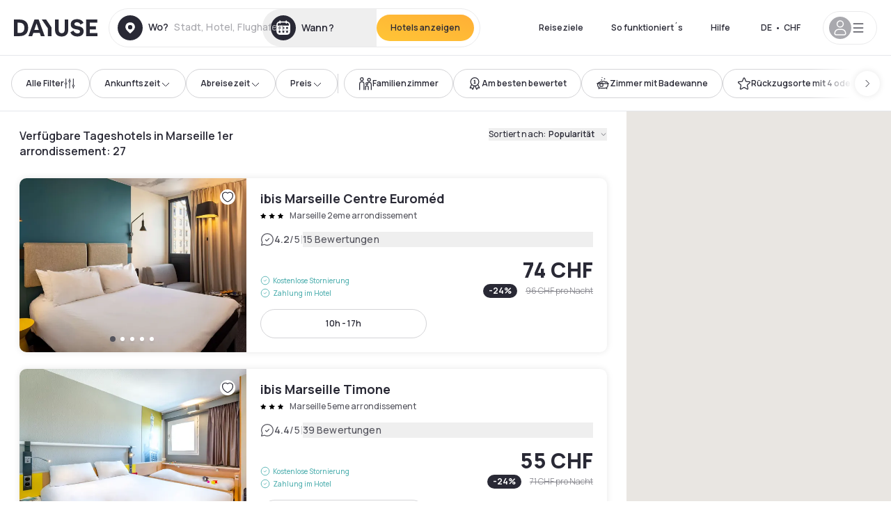

--- FILE ---
content_type: application/javascript; charset=UTF-8
request_url: https://de.dayuse.ch/_next/static/chunks/7632-370192d0461d5ad2.js
body_size: 21095
content:
!function(){try{var e="undefined"!=typeof window?window:"undefined"!=typeof global?global:"undefined"!=typeof self?self:{},i=(new e.Error).stack;i&&(e._sentryDebugIds=e._sentryDebugIds||{},e._sentryDebugIds[i]="ea562148-061f-4f03-b650-ddd5ec146745",e._sentryDebugIdIdentifier="sentry-dbid-ea562148-061f-4f03-b650-ddd5ec146745")}catch(e){}}(),(self.webpackChunk_N_E=self.webpackChunk_N_E||[]).push([[7632],{63210:function(e,i,n){var a={"./_lib/buildFormatLongFn/index.js":48736,"./_lib/buildLocalizeFn/index.js":80969,"./_lib/buildMatchFn/index.js":60409,"./_lib/buildMatchPatternFn/index.js":66796,"./af/_lib/formatDistance/index.js":4843,"./af/_lib/formatLong/index.js":64013,"./af/_lib/formatRelative/index.js":39559,"./af/_lib/localize/index.js":72764,"./af/_lib/match/index.js":74746,"./af/index.js":97832,"./ar-DZ/_lib/formatDistance/index.js":29457,"./ar-DZ/_lib/formatLong/index.js":47091,"./ar-DZ/_lib/formatRelative/index.js":53333,"./ar-DZ/_lib/localize/index.js":78256,"./ar-DZ/_lib/match/index.js":46689,"./ar-DZ/index.js":87899,"./ar-EG/_lib/formatDistance/index.js":87439,"./ar-EG/_lib/formatLong/index.js":46367,"./ar-EG/_lib/formatRelative/index.js":39037,"./ar-EG/_lib/localize/index.js":71541,"./ar-EG/_lib/match/index.js":95103,"./ar-EG/index.js":10295,"./ar-MA/_lib/formatDistance/index.js":37760,"./ar-MA/_lib/formatLong/index.js":21072,"./ar-MA/_lib/formatRelative/index.js":4846,"./ar-MA/_lib/localize/index.js":71180,"./ar-MA/_lib/match/index.js":55156,"./ar-MA/index.js":20645,"./ar-SA/_lib/formatDistance/index.js":48117,"./ar-SA/_lib/formatLong/index.js":54776,"./ar-SA/_lib/formatRelative/index.js":53737,"./ar-SA/_lib/localize/index.js":44542,"./ar-SA/_lib/match/index.js":3516,"./ar-SA/index.js":81926,"./ar-TN/_lib/formatDistance/index.js":24933,"./ar-TN/_lib/formatLong/index.js":68558,"./ar-TN/_lib/formatRelative/index.js":74013,"./ar-TN/_lib/localize/index.js":51336,"./ar-TN/_lib/match/index.js":87941,"./ar-TN/index.js":23972,"./ar/_lib/formatDistance/index.js":95468,"./ar/_lib/formatLong/index.js":82590,"./ar/_lib/formatRelative/index.js":12669,"./ar/_lib/localize/index.js":60568,"./ar/_lib/match/index.js":73952,"./ar/index.js":96407,"./az/_lib/formatDistance/index.js":30620,"./az/_lib/formatLong/index.js":63323,"./az/_lib/formatRelative/index.js":56497,"./az/_lib/localize/index.js":78122,"./az/_lib/match/index.js":38252,"./az/index.js":26348,"./be-tarask/_lib/formatDistance/index.js":19064,"./be-tarask/_lib/formatLong/index.js":15646,"./be-tarask/_lib/formatRelative/index.js":77474,"./be-tarask/_lib/localize/index.js":65307,"./be-tarask/_lib/match/index.js":80118,"./be-tarask/index.js":74265,"./be/_lib/formatDistance/index.js":22323,"./be/_lib/formatLong/index.js":29444,"./be/_lib/formatRelative/index.js":79757,"./be/_lib/localize/index.js":27698,"./be/_lib/match/index.js":4907,"./be/index.js":58611,"./bg/_lib/formatDistance/index.js":61110,"./bg/_lib/formatLong/index.js":79074,"./bg/_lib/formatRelative/index.js":5661,"./bg/_lib/localize/index.js":41891,"./bg/_lib/match/index.js":2197,"./bg/index.js":43209,"./bn/_lib/formatDistance/index.js":97802,"./bn/_lib/formatLong/index.js":99743,"./bn/_lib/formatRelative/index.js":51280,"./bn/_lib/localize/index.js":11117,"./bn/_lib/match/index.js":16042,"./bn/index.js":32610,"./bs/_lib/formatDistance/index.js":70762,"./bs/_lib/formatLong/index.js":22344,"./bs/_lib/formatRelative/index.js":37846,"./bs/_lib/localize/index.js":57114,"./bs/_lib/match/index.js":22645,"./bs/index.js":48674,"./ca/_lib/formatDistance/index.js":57542,"./ca/_lib/formatLong/index.js":96920,"./ca/_lib/formatRelative/index.js":56591,"./ca/_lib/localize/index.js":48291,"./ca/_lib/match/index.js":46709,"./ca/index.js":48881,"./cs/_lib/formatDistance/index.js":31231,"./cs/_lib/formatLong/index.js":83177,"./cs/_lib/formatRelative/index.js":77900,"./cs/_lib/localize/index.js":76818,"./cs/_lib/match/index.js":3239,"./cs/index.js":7597,"./cy/_lib/formatDistance/index.js":18536,"./cy/_lib/formatLong/index.js":21812,"./cy/_lib/formatRelative/index.js":3405,"./cy/_lib/localize/index.js":40006,"./cy/_lib/match/index.js":50837,"./cy/index.js":28448,"./da/_lib/formatDistance/index.js":12725,"./da/_lib/formatLong/index.js":16271,"./da/_lib/formatRelative/index.js":41607,"./da/_lib/localize/index.js":1109,"./da/_lib/match/index.js":65387,"./da/index.js":86499,"./de-AT/_lib/localize/index.js":70170,"./de-AT/index.js":39149,"./de/_lib/formatDistance/index.js":1475,"./de/_lib/formatLong/index.js":47763,"./de/_lib/formatRelative/index.js":54321,"./de/_lib/localize/index.js":3228,"./de/_lib/match/index.js":1272,"./de/index.js":19457,"./el/_lib/formatDistance/index.js":57213,"./el/_lib/formatLong/index.js":95308,"./el/_lib/formatRelative/index.js":13358,"./el/_lib/localize/index.js":57468,"./el/_lib/match/index.js":40508,"./el/index.js":83395,"./en-AU/_lib/formatLong/index.js":58195,"./en-AU/index.js":46027,"./en-CA/_lib/formatDistance/index.js":14748,"./en-CA/_lib/formatLong/index.js":5770,"./en-CA/index.js":8937,"./en-GB/_lib/formatLong/index.js":58175,"./en-GB/index.js":20576,"./en-IE/index.js":49398,"./en-IN/_lib/formatLong/index.js":94440,"./en-IN/index.js":54633,"./en-NZ/_lib/formatLong/index.js":74641,"./en-NZ/index.js":21223,"./en-US/_lib/formatDistance/index.js":22496,"./en-US/_lib/formatLong/index.js":91640,"./en-US/_lib/formatRelative/index.js":26453,"./en-US/_lib/localize/index.js":14947,"./en-US/_lib/match/index.js":5024,"./en-US/index.js":46011,"./en-ZA/_lib/formatLong/index.js":48665,"./en-ZA/index.js":8567,"./eo/_lib/formatDistance/index.js":93249,"./eo/_lib/formatLong/index.js":15310,"./eo/_lib/formatRelative/index.js":51165,"./eo/_lib/localize/index.js":98028,"./eo/_lib/match/index.js":76345,"./eo/index.js":76244,"./es/_lib/formatDistance/index.js":92933,"./es/_lib/formatLong/index.js":35526,"./es/_lib/formatRelative/index.js":58164,"./es/_lib/localize/index.js":75565,"./es/_lib/match/index.js":23464,"./es/index.js":50553,"./et/_lib/formatDistance/index.js":76359,"./et/_lib/formatLong/index.js":20030,"./et/_lib/formatRelative/index.js":56415,"./et/_lib/localize/index.js":80084,"./et/_lib/match/index.js":19806,"./et/index.js":93780,"./eu/_lib/formatDistance/index.js":45457,"./eu/_lib/formatLong/index.js":22523,"./eu/_lib/formatRelative/index.js":74689,"./eu/_lib/localize/index.js":95857,"./eu/_lib/match/index.js":95231,"./eu/index.js":70746,"./fa-IR/_lib/formatDistance/index.js":66956,"./fa-IR/_lib/formatLong/index.js":63283,"./fa-IR/_lib/formatRelative/index.js":21864,"./fa-IR/_lib/localize/index.js":19243,"./fa-IR/_lib/match/index.js":44176,"./fa-IR/index.js":328,"./fi/_lib/formatDistance/index.js":82726,"./fi/_lib/formatLong/index.js":17953,"./fi/_lib/formatRelative/index.js":77494,"./fi/_lib/localize/index.js":30381,"./fi/_lib/match/index.js":64698,"./fi/index.js":7302,"./fr-CA/_lib/formatLong/index.js":10241,"./fr-CA/index.js":91193,"./fr-CH/_lib/formatLong/index.js":2330,"./fr-CH/_lib/formatRelative/index.js":20758,"./fr-CH/index.js":75808,"./fr/_lib/formatDistance/index.js":87298,"./fr/_lib/formatLong/index.js":74014,"./fr/_lib/formatRelative/index.js":14742,"./fr/_lib/localize/index.js":90860,"./fr/_lib/match/index.js":64264,"./fr/index.js":66912,"./fy/_lib/formatDistance/index.js":3211,"./fy/_lib/formatLong/index.js":4010,"./fy/_lib/formatRelative/index.js":12389,"./fy/_lib/localize/index.js":56215,"./fy/_lib/match/index.js":62186,"./fy/index.js":12871,"./gd/_lib/formatDistance/index.js":71958,"./gd/_lib/formatLong/index.js":49280,"./gd/_lib/formatRelative/index.js":70333,"./gd/_lib/localize/index.js":92397,"./gd/_lib/match/index.js":73252,"./gd/index.js":23698,"./gl/_lib/formatDistance/index.js":83976,"./gl/_lib/formatLong/index.js":36745,"./gl/_lib/formatRelative/index.js":21935,"./gl/_lib/localize/index.js":95688,"./gl/_lib/match/index.js":81265,"./gl/index.js":81325,"./gu/_lib/formatDistance/index.js":26380,"./gu/_lib/formatLong/index.js":79842,"./gu/_lib/formatRelative/index.js":86443,"./gu/_lib/localize/index.js":2030,"./gu/_lib/match/index.js":75854,"./gu/index.js":67753,"./he/_lib/formatDistance/index.js":16470,"./he/_lib/formatLong/index.js":28548,"./he/_lib/formatRelative/index.js":29794,"./he/_lib/localize/index.js":55030,"./he/_lib/match/index.js":93770,"./he/index.js":64683,"./hi/_lib/formatDistance/index.js":5365,"./hi/_lib/formatLong/index.js":28692,"./hi/_lib/formatRelative/index.js":25204,"./hi/_lib/localize/index.js":23688,"./hi/_lib/match/index.js":19089,"./hi/index.js":80514,"./hr/_lib/formatDistance/index.js":87967,"./hr/_lib/formatLong/index.js":86579,"./hr/_lib/formatRelative/index.js":6006,"./hr/_lib/localize/index.js":87205,"./hr/_lib/match/index.js":15657,"./hr/index.js":81864,"./ht/_lib/formatDistance/index.js":42490,"./ht/_lib/formatLong/index.js":98530,"./ht/_lib/formatRelative/index.js":97591,"./ht/_lib/localize/index.js":79286,"./ht/_lib/match/index.js":78168,"./ht/index.js":59959,"./hu/_lib/formatDistance/index.js":3612,"./hu/_lib/formatLong/index.js":53433,"./hu/_lib/formatRelative/index.js":6723,"./hu/_lib/localize/index.js":11037,"./hu/_lib/match/index.js":33239,"./hu/index.js":91855,"./hy/_lib/formatDistance/index.js":94145,"./hy/_lib/formatLong/index.js":93027,"./hy/_lib/formatRelative/index.js":25875,"./hy/_lib/localize/index.js":95162,"./hy/_lib/match/index.js":73520,"./hy/index.js":74395,"./id/_lib/formatDistance/index.js":94765,"./id/_lib/formatLong/index.js":14642,"./id/_lib/formatRelative/index.js":45877,"./id/_lib/localize/index.js":27394,"./id/_lib/match/index.js":9162,"./id/index.js":23380,"./is/_lib/formatDistance/index.js":22790,"./is/_lib/formatLong/index.js":26738,"./is/_lib/formatRelative/index.js":66430,"./is/_lib/localize/index.js":35088,"./is/_lib/match/index.js":29887,"./is/index.js":31026,"./it-CH/_lib/formatLong/index.js":83511,"./it-CH/index.js":16562,"./it/_lib/formatDistance/index.js":21942,"./it/_lib/formatLong/index.js":37707,"./it/_lib/formatRelative/index.js":12315,"./it/_lib/localize/index.js":38135,"./it/_lib/match/index.js":13030,"./it/index.js":98229,"./ja-Hira/_lib/formatDistance/index.js":35292,"./ja-Hira/_lib/formatLong/index.js":65206,"./ja-Hira/_lib/formatRelative/index.js":42987,"./ja-Hira/_lib/localize/index.js":62760,"./ja-Hira/_lib/match/index.js":56758,"./ja-Hira/index.js":98794,"./ja/_lib/formatDistance/index.js":28396,"./ja/_lib/formatLong/index.js":89900,"./ja/_lib/formatRelative/index.js":60355,"./ja/_lib/localize/index.js":44074,"./ja/_lib/match/index.js":96838,"./ja/index.js":43583,"./ka/_lib/formatDistance/index.js":20895,"./ka/_lib/formatLong/index.js":14425,"./ka/_lib/formatRelative/index.js":16837,"./ka/_lib/localize/index.js":70124,"./ka/_lib/match/index.js":1735,"./ka/index.js":61118,"./kk/_lib/formatDistance/index.js":67319,"./kk/_lib/formatLong/index.js":89549,"./kk/_lib/formatRelative/index.js":2602,"./kk/_lib/localize/index.js":28488,"./kk/_lib/match/index.js":20731,"./kk/index.js":38078,"./km/_lib/formatDistance/index.js":50249,"./km/_lib/formatLong/index.js":58431,"./km/_lib/formatRelative/index.js":35562,"./km/_lib/localize/index.js":10794,"./km/_lib/match/index.js":39631,"./km/index.js":74630,"./kn/_lib/formatDistance/index.js":68598,"./kn/_lib/formatLong/index.js":43354,"./kn/_lib/formatRelative/index.js":65915,"./kn/_lib/localize/index.js":55083,"./kn/_lib/match/index.js":53367,"./kn/index.js":2063,"./ko/_lib/formatDistance/index.js":24405,"./ko/_lib/formatLong/index.js":9697,"./ko/_lib/formatRelative/index.js":64726,"./ko/_lib/localize/index.js":21335,"./ko/_lib/match/index.js":16294,"./ko/index.js":13304,"./lb/_lib/formatDistance/index.js":77149,"./lb/_lib/formatLong/index.js":18424,"./lb/_lib/formatRelative/index.js":73434,"./lb/_lib/localize/index.js":80630,"./lb/_lib/match/index.js":25577,"./lb/index.js":91335,"./lt/_lib/formatDistance/index.js":38375,"./lt/_lib/formatLong/index.js":42316,"./lt/_lib/formatRelative/index.js":81594,"./lt/_lib/localize/index.js":94389,"./lt/_lib/match/index.js":48302,"./lt/index.js":93647,"./lv/_lib/formatDistance/index.js":75147,"./lv/_lib/formatLong/index.js":83464,"./lv/_lib/formatRelative/index.js":57481,"./lv/_lib/localize/index.js":48671,"./lv/_lib/match/index.js":15268,"./lv/index.js":99872,"./mk/_lib/formatDistance/index.js":89684,"./mk/_lib/formatLong/index.js":59510,"./mk/_lib/formatRelative/index.js":70092,"./mk/_lib/localize/index.js":33089,"./mk/_lib/match/index.js":66296,"./mk/index.js":50535,"./mn/_lib/formatDistance/index.js":24366,"./mn/_lib/formatLong/index.js":94595,"./mn/_lib/formatRelative/index.js":7639,"./mn/_lib/localize/index.js":94067,"./mn/_lib/match/index.js":56911,"./mn/index.js":14648,"./ms/_lib/formatDistance/index.js":66099,"./ms/_lib/formatLong/index.js":72557,"./ms/_lib/formatRelative/index.js":61347,"./ms/_lib/localize/index.js":63199,"./ms/_lib/match/index.js":57737,"./ms/index.js":74531,"./mt/_lib/formatDistance/index.js":22628,"./mt/_lib/formatLong/index.js":30084,"./mt/_lib/formatRelative/index.js":25802,"./mt/_lib/localize/index.js":87743,"./mt/_lib/match/index.js":20493,"./mt/index.js":95431,"./nb/_lib/formatDistance/index.js":50211,"./nb/_lib/formatLong/index.js":84268,"./nb/_lib/formatRelative/index.js":27148,"./nb/_lib/localize/index.js":2153,"./nb/_lib/match/index.js":30694,"./nb/index.js":30661,"./nl-BE/_lib/formatDistance/index.js":76108,"./nl-BE/_lib/formatLong/index.js":39839,"./nl-BE/_lib/formatRelative/index.js":54884,"./nl-BE/_lib/localize/index.js":14270,"./nl-BE/_lib/match/index.js":22504,"./nl-BE/index.js":77895,"./nl/_lib/formatDistance/index.js":60495,"./nl/_lib/formatLong/index.js":79017,"./nl/_lib/formatRelative/index.js":82497,"./nl/_lib/localize/index.js":3441,"./nl/_lib/match/index.js":88195,"./nl/index.js":45691,"./nn/_lib/formatDistance/index.js":77434,"./nn/_lib/formatLong/index.js":19875,"./nn/_lib/formatRelative/index.js":12349,"./nn/_lib/localize/index.js":78289,"./nn/_lib/match/index.js":31296,"./nn/index.js":97037,"./oc/_lib/formatDistance/index.js":62057,"./oc/_lib/formatLong/index.js":23037,"./oc/_lib/formatRelative/index.js":75274,"./oc/_lib/localize/index.js":18103,"./oc/_lib/match/index.js":34144,"./oc/index.js":18682,"./pl/_lib/formatDistance/index.js":41068,"./pl/_lib/formatLong/index.js":57859,"./pl/_lib/formatRelative/index.js":91847,"./pl/_lib/localize/index.js":1415,"./pl/_lib/match/index.js":52917,"./pl/index.js":56234,"./pt-BR/_lib/formatDistance/index.js":35421,"./pt-BR/_lib/formatLong/index.js":40203,"./pt-BR/_lib/formatRelative/index.js":20419,"./pt-BR/_lib/localize/index.js":86244,"./pt-BR/_lib/match/index.js":22800,"./pt-BR/index.js":64281,"./pt/_lib/formatDistance/index.js":32113,"./pt/_lib/formatLong/index.js":13420,"./pt/_lib/formatRelative/index.js":72138,"./pt/_lib/localize/index.js":47730,"./pt/_lib/match/index.js":91290,"./pt/index.js":30419,"./ro/_lib/formatDistance/index.js":45312,"./ro/_lib/formatLong/index.js":99543,"./ro/_lib/formatRelative/index.js":91336,"./ro/_lib/localize/index.js":45273,"./ro/_lib/match/index.js":67918,"./ro/index.js":42092,"./ru/_lib/formatDistance/index.js":76863,"./ru/_lib/formatLong/index.js":95112,"./ru/_lib/formatRelative/index.js":12537,"./ru/_lib/localize/index.js":95123,"./ru/_lib/match/index.js":59453,"./ru/index.js":51390,"./sk/_lib/formatDistance/index.js":35391,"./sk/_lib/formatLong/index.js":3264,"./sk/_lib/formatRelative/index.js":11375,"./sk/_lib/localize/index.js":65521,"./sk/_lib/match/index.js":69064,"./sk/index.js":34056,"./sl/_lib/formatDistance/index.js":98910,"./sl/_lib/formatLong/index.js":60119,"./sl/_lib/formatRelative/index.js":21753,"./sl/_lib/localize/index.js":97581,"./sl/_lib/match/index.js":24655,"./sl/index.js":93599,"./sq/_lib/formatDistance/index.js":99958,"./sq/_lib/formatLong/index.js":77393,"./sq/_lib/formatRelative/index.js":34545,"./sq/_lib/localize/index.js":98004,"./sq/_lib/match/index.js":4299,"./sq/index.js":88902,"./sr-Latn/_lib/formatDistance/index.js":47130,"./sr-Latn/_lib/formatLong/index.js":61514,"./sr-Latn/_lib/formatRelative/index.js":97114,"./sr-Latn/_lib/localize/index.js":98416,"./sr-Latn/_lib/match/index.js":76913,"./sr-Latn/index.js":52051,"./sr/_lib/formatDistance/index.js":70287,"./sr/_lib/formatLong/index.js":97007,"./sr/_lib/formatRelative/index.js":83239,"./sr/_lib/localize/index.js":17466,"./sr/_lib/match/index.js":52090,"./sr/index.js":47032,"./sv/_lib/formatDistance/index.js":51330,"./sv/_lib/formatLong/index.js":84385,"./sv/_lib/formatRelative/index.js":75347,"./sv/_lib/localize/index.js":28602,"./sv/_lib/match/index.js":34106,"./sv/index.js":98176,"./ta/_lib/formatDistance/index.js":35880,"./ta/_lib/formatLong/index.js":17653,"./ta/_lib/formatRelative/index.js":31838,"./ta/_lib/localize/index.js":4144,"./ta/_lib/match/index.js":10353,"./ta/index.js":62046,"./te/_lib/formatDistance/index.js":9599,"./te/_lib/formatLong/index.js":42483,"./te/_lib/formatRelative/index.js":30970,"./te/_lib/localize/index.js":64735,"./te/_lib/match/index.js":7559,"./te/index.js":93196,"./th/_lib/formatDistance/index.js":1503,"./th/_lib/formatLong/index.js":93754,"./th/_lib/formatRelative/index.js":53572,"./th/_lib/localize/index.js":56594,"./th/_lib/match/index.js":34272,"./th/index.js":58734,"./tr/_lib/formatDistance/index.js":44213,"./tr/_lib/formatLong/index.js":88268,"./tr/_lib/formatRelative/index.js":61010,"./tr/_lib/localize/index.js":17568,"./tr/_lib/match/index.js":62767,"./tr/index.js":40614,"./ug/_lib/formatDistance/index.js":53969,"./ug/_lib/formatLong/index.js":59793,"./ug/_lib/formatRelative/index.js":44353,"./ug/_lib/localize/index.js":33077,"./ug/_lib/match/index.js":65439,"./ug/index.js":41563,"./uk/_lib/formatDistance/index.js":6508,"./uk/_lib/formatLong/index.js":41158,"./uk/_lib/formatRelative/index.js":80315,"./uk/_lib/localize/index.js":54879,"./uk/_lib/match/index.js":85616,"./uk/index.js":30705,"./uz-Cyrl/_lib/formatDistance/index.js":63923,"./uz-Cyrl/_lib/formatLong/index.js":94941,"./uz-Cyrl/_lib/formatRelative/index.js":74963,"./uz-Cyrl/_lib/localize/index.js":20575,"./uz-Cyrl/_lib/match/index.js":30757,"./uz-Cyrl/index.js":63873,"./uz/_lib/formatDistance/index.js":4033,"./uz/_lib/formatLong/index.js":30257,"./uz/_lib/formatRelative/index.js":3714,"./uz/_lib/localize/index.js":72829,"./uz/_lib/match/index.js":69619,"./uz/index.js":96818,"./vi/_lib/formatDistance/index.js":70184,"./vi/_lib/formatLong/index.js":50049,"./vi/_lib/formatRelative/index.js":5267,"./vi/_lib/localize/index.js":29120,"./vi/_lib/match/index.js":74868,"./vi/index.js":89696,"./zh-CN/_lib/formatDistance/index.js":58221,"./zh-CN/_lib/formatLong/index.js":50212,"./zh-CN/_lib/formatRelative/index.js":52039,"./zh-CN/_lib/localize/index.js":88920,"./zh-CN/_lib/match/index.js":70101,"./zh-CN/index.js":21818,"./zh-HK/_lib/formatDistance/index.js":76161,"./zh-HK/_lib/formatLong/index.js":25938,"./zh-HK/_lib/formatRelative/index.js":73846,"./zh-HK/_lib/localize/index.js":40223,"./zh-HK/_lib/match/index.js":57231,"./zh-HK/index.js":48631,"./zh-TW/_lib/formatDistance/index.js":17894,"./zh-TW/_lib/formatLong/index.js":25488,"./zh-TW/_lib/formatRelative/index.js":38751,"./zh-TW/_lib/localize/index.js":91950,"./zh-TW/_lib/match/index.js":70083,"./zh-TW/index.js":41752};function t(e){return n(s(e))}function s(e){if(!n.o(a,e)){var i=Error("Cannot find module '"+e+"'");throw i.code="MODULE_NOT_FOUND",i}return a[e]}t.keys=function(){return Object.keys(a)},t.resolve=s,e.exports=t,t.id=63210},16393:function(e,i,n){"use strict";n.d(i,{ip:function(){return x},w8:function(){return m},wB:function(){return h}});var a=n(78551),t=n(24139),s=n(18192),l=n(94969),o=n(2963),r=n(46947),d=n(54281),c=n(58048);function m(e,i,n,r){let{lang:d}=(0,s.Jr)(),[m]=(0,l.U8)();return(0,a.a)({queryKey:["hotel",e,n||d,r||m],queryFn:()=>(0,c.J)().run((0,o.E)({slug:e})),placeholderData:t.Wk,staleTime:3e4,refetchOnWindowFocus:!1,...i})}function x(e,i,n){let{lang:o}=(0,s.Jr)(),[d]=(0,l.U8)();return(0,a.a)({queryKey:["hotels",e,null!=n?n:o,d],queryFn:()=>e.length>0?(0,c.J)().run((0,r.A)({ids:e})):Promise.resolve([]),placeholderData:t.Wk,staleTime:5e3,refetchOnWindowFocus:!1,...i})}function h(e,i){let{lang:n}=(0,s.Jr)(),[t]=(0,l.U8)();return(0,a.a)({queryKey:["hotels-homepage",n,t,e],queryFn:()=>(0,c.J)().run((0,d.L)()),refetchOnWindowFocus:!1,...i})}},30249:function(e,i,n){"use strict";n.d(i,{E:function(){return d}});var a=n(4289),t=n(78551),s=n(24139),l=n(18192),o=n(94969),r=n(58048);function d(e){let{id:i,params:n,userCurrency:d,userLanguage:c,options:m}=e,{lang:x}=(0,l.Jr)(),[h]=(0,o.U8)();return(0,t.a)({queryKey:["rate-plans",i,null!=n?n:null,null!=c?c:x,null!=d?d:h],queryFn:()=>(0,r.J)().run((0,a.S)({id:i,params:n})),placeholderData:s.Wk,refetchOnWindowFocus:!1,staleTime:6e4,...m})}},95794:function(e,i,n){"use strict";n.d(i,{Z:function(){return m}});var a=n(85893),t=n(44012),s=n(25675),l=n.n(s),o=n(41664),r=n.n(o),d=n(89762),c=n(99531);function m(){let e=(0,d.t)();return(0,a.jsx)(r(),{href:"/gift-card",className:"js-hotel-page-gift-card-banner",children:(0,a.jsxs)("div",{className:"cursor-pointer mx-5 lg:mx-0 mb-5 lg:mb-0 flex gap-5 shadow-100 mt-6 rounded-10 px-6 py-5",children:[(0,a.jsx)(l(),{className:"w-[36px] h-[29px] mt-4",alt:"Gift card",src:"/picto/gift-card-icon.png",loading:"lazy",width:36,height:29}),(0,a.jsxs)("div",{className:"my-auto",children:[(0,a.jsx)("p",{className:"title6 mb-1",children:(0,a.jsx)(t.Z,{id:"hotel-page.gift-card-title"})}),(0,a.jsx)("p",{className:"body4 text-shadow-black-80 md:w-[340px]",children:(0,a.jsx)(t.Z,{id:"hotel-page.gift-card-subtitle",values:{styled:e=>(0,a.jsx)("span",{className:"text-purple-dawn font-bold underline",children:e})}})}),(0,a.jsx)(c.Z,{countryCode:e.countryCode,className:"mt-6"})]})]})})}},93446:function(e,i,n){"use strict";n.d(i,{Z:function(){return o}});var a=n(85893),t=n(14195),s=n(7187),l=n(44012);function o(e){let{chain:i,group:n}=e,o=null;if(i&&t.T[i])o=i;else{if(!n||!t.T[n])return null;o=n}return(0,a.jsxs)("div",{"data-abtest-chain-group":"a",className:"mb-3 md:mb-4 hidden data-[abtest-chain-group=b]:inline-flex p-4 rounded-10 gap-3 bg-white border border-shadow-black-20",children:[(0,a.jsxs)("div",{children:[(0,a.jsx)("div",{className:"title6 mb-1",children:(0,a.jsx)(l.Z,{id:"hotel-page.group-chain-label"})}),(0,a.jsx)("div",{className:"body3",children:t.T[o].name})]}),(0,a.jsx)("div",{className:"relative h-11 min-w-11 max-w-20",children:(0,a.jsx)(s.Z,{height:40,width:100,className:"object-contain w-full h-full",src:t.T[o].logo,alt:t.T[o].name})})]})}},77048:function(e,i,n){"use strict";n.d(i,{Z:function(){return d}});var a=n(85893),t=n(40315),s=n(56203),l=n(1449);n(67294);var o=n(753),r=n(89762);function d(e){var i,n;let{city:d,lat:c,lng:m}=e,{geoloc:x}=(0,o.Z)(),h=(0,r.t)(),u=x.data?(0,s.Z)((0,l.xm)([null===(i=x.data)||void 0===i?void 0:i.lng,null===(n=x.data)||void 0===n?void 0:n.lat]),(0,l.xm)([m,c]),{units:"meters"}):void 0;return(0,a.jsx)("span",{className:"flex flex-row items-center",children:u&&(0,a.jsx)("span",{className:"flex flex-row  items-center body3 text-shadow-black-80",children:(0,t.yP0)(u,h.locale.split("-")[1])})})}},34039:function(e,i,n){"use strict";var a=n(85893);n(67294);var t=n(1449),s=n(56203),l=n(753),o=n(77048),r=n(41822),d=n(27739);i.Z=e=>{var i,n,c,m;let{hotel:x,className:h,hasReview:u}=e,{geoloc:f}=(0,l.Z)(),b=f.data?(0,s.Z)((0,t.xm)([null===(i=f.data)||void 0===i?void 0:i.lng,null===(n=f.data)||void 0===n?void 0:n.lat]),(0,t.xm)([x.position.lon,x.position.lat]),{units:"meters"}):void 0;return(0,a.jsxs)("div",{className:"flex flex-col gap-y-4 h-full ".concat(h),children:[(0,a.jsxs)("p",{className:"flex gap-x-2",children:[(0,a.jsx)(d.Z,{icon:"home",className:"size-5 shrink-0 mt-1"}),(0,a.jsx)("span",{className:"line-clamp-2 text-ellipsis overflow-hidden flex-1 body3 text-shadow-black-80",children:x.address})]}),b&&(0,a.jsxs)("div",{className:"flex items-center gap-x-2",children:[(0,a.jsx)(d.Z,{icon:"place",className:"size-5 shrink-0"}),(0,a.jsx)("p",{className:"flex-1",children:(0,a.jsx)(o.Z,{city:x.city,lng:x.position.lon,lat:x.position.lat})})]}),(null!==(m=null===(c=x.review)||void 0===c?void 0:c.count)&&void 0!==m?m:0)>0&&(0,a.jsx)(r.Z,{hotel:x,onClickReviews:()=>{let e=document.getElementById("reviews");e&&window.scrollTo({top:e.offsetTop-90,behavior:"smooth"})},highlights:x.highlights})]})}},18351:function(e,i,n){"use strict";n.d(i,{Z:function(){return r}});var a=n(85893),t=n(96026),s=n.n(t);n(67294);var l=n(86010),o=n(27739);function r(e){let{count:i,isWhite:n}=e;return(0,a.jsx)("span",{className:"inline-flex md:mr-3 space-x-1 md:space-x-1",children:s()(i).map(e=>(0,a.jsx)(o.Z,{icon:"solid-star",className:(0,l.Z)("size-3 md:size-4",n&&"text-white")},"star-"+e))})}},73445:function(e,i,n){"use strict";n.d(i,{Z:function(){return D}});var a=n(85893),t=n(67294),s=n(5152),l=n.n(s);n(80571);var o=n(44012),r=n(40315),d=n(56203),c=n(1449),m=n(30951),x=n(16937),h=n(10043),u=n(62511),f=n(85325),b=n(75123),j=n(89762),p=n(753),g=n(77557),v=n(77048),y=n(49377),_=n(86010),w=n(18351),k=n(7187),N=n(27739),Z=e=>{var i,n;let{hotel:s,classes:l}=e,o=(0,j.t)(),[r,m]=(0,t.useState)(!1),x=(0,t.useRef)(null),{geoloc:h}=(0,p.Z)(),u=h.data?(0,d.Z)((0,c.xm)([null===(i=h.data)||void 0===i?void 0:i.lng,null===(n=h.data)||void 0===n?void 0:n.lat]),(0,c.xm)([s.position.lon,s.position.lat]),{units:"meters"}):void 0,f=(0,t.useMemo)(()=>{if("IntersectionObserver"in window)return new IntersectionObserver(e=>{let[i]=e;return m(i.isIntersecting)})},[x]);return(0,t.useEffect)(()=>{if(f&&x&&x.current)return f.observe(x.current),()=>f.disconnect()},[]),(0,a.jsxs)("div",{className:"w-[410px] relative bg-white h-full p-6 rounded-3xl overflow-y-hidden shadow-md ".concat(l),children:[(0,a.jsxs)("div",{className:"h-full flex flex-col",children:[(0,a.jsxs)("div",{children:[(0,a.jsx)(k.Z,{className:"w-full h-[224px] rounded-xl object-fill",src:s.photos[0].normal,alt:"".concat(s.name," ",0),width:362,height:224}),(0,a.jsxs)("p",{className:"mt-6 title4 text-shadow-black",children:[s.name," ",(0,a.jsx)(w.Z,{count:s.starRating})]})]}),(0,a.jsx)("hr",{className:(0,_.Z)("mt-4 border-none h-[1px] -mx-6",!r&&"bg-shadow-black-20")}),(0,a.jsx)("div",{className:"w-full h-[90%] overflow-hidden bg-white",children:(0,a.jsx)("div",{className:"w-full h-full mb-3",children:(0,a.jsxs)("div",{className:"flex flex-col space-y-6 overflow-hidden h-full mb-5 pl-3",children:[(0,a.jsx)("div",{ref:x}),(0,a.jsxs)("div",{className:"flex space-x-2",children:[(0,a.jsx)(N.Z,{icon:"home",className:"size-5 mt-1"}),(0,a.jsxs)("div",{children:[(0,a.jsx)("p",{className:"body3 text-shadow-black mb-2 md:mb-2.5",children:s.address}),(0,a.jsx)(y.Z,{as:"a",iconRight:"chevron-right",href:"tel:".concat(o.telIntl),children:o.tel})]})]}),u&&(0,a.jsxs)("p",{className:"flex space-x-2",children:[(0,a.jsx)(N.Z,{icon:"localisation",className:"size-5 mt-1"}),(0,a.jsx)(v.Z,{city:s.city,lng:s.position.lon,lat:s.position.lat})]}),s.direction&&(0,a.jsxs)("div",{className:"flex space-x-2 overflow-auto",children:[(0,a.jsx)(N.Z,{icon:"compass",className:"size-5 mt-1"}),(0,a.jsx)("div",{className:"flex-1 body3 pb-6 text-shadow-black",dangerouslySetInnerHTML:{__html:s.direction}})]})]})})})]}),(0,a.jsx)("div",{className:"w-full h-10 absolute bottom-6 left-0",style:{background:"linear-gradient(180deg, rgba(255, 255, 255, 0) 0%, #FFFFFF 91.67%"}})]})};let z=l()(()=>n.e(2586).then(n.bind(n,22586)),{loadableGenerated:{webpack:()=>[22586]},ssr:!1}),L=l()(()=>n.e(5575).then(n.bind(n,95575)),{loadableGenerated:{webpack:()=>[95575]},ssr:!1}),R=l()(()=>Promise.resolve().then(n.bind(n,92909)).then(e=>e.Marker),{loadableGenerated:{webpack:()=>[92909]},ssr:!1}),C=l()(()=>n.e(9343).then(n.bind(n,79343)),{loadableGenerated:{webpack:()=>[79343]},ssr:!1});var D=e=>{var i,n;let{hotel:t,className:s,hasMap:l,id:_,isOpen:w,open:k,close:D}=e,E=[t.position.lon,t.position.lat],A=(0,f.G)([b.md],[!1],!0),T=(0,j.t)(),{geoloc:I}=(0,p.Z)(),S=I.data?(0,d.Z)((0,c.xm)([null===(i=I.data)||void 0===i?void 0:i.lng,null===(n=I.data)||void 0===n?void 0:n.lat]),(0,c.xm)([t.position.lon,t.position.lat]),{units:"meters"}):void 0;return(0,a.jsxs)("div",{className:"flex justify-center  rounded-xl ".concat(s),style:{backgroundImage:!A||l?"url(".concat(r.DeH.MEDIA_HOST,"/map/map-sunrise-brand.jpg)"):"none",backgroundSize:A?"initial":"contain",backgroundPosition:A?"initial":"center"},id:_,children:[(0,a.jsx)(m.Z,{"data-abtest-reviews":"a",size:"small",onClick:k,className:"md:hidden flex data-[abtest-reviews=b]:hidden",children:(0,a.jsx)(o.Z,{id:"hotel.cta.view_map"})}),(0,a.jsx)(h.Z,{size:"small",onClick:k,className:"hidden md:flex",children:(0,a.jsx)(o.Z,{id:"hotel.cta.view_map"})}),A&&(0,a.jsx)("div",{"data-abtest-reviews":"a",className:"border-l md:flex data-[abtest-reviews=a]:hidden mx-4",children:(0,a.jsx)(y.Z,{size:"large",onClick:k,className:"mx-4 text-center",children:(0,a.jsx)(o.Z,{id:"hotel.cta.view_map"})})}),(0,a.jsxs)(C,{id:"js-hotel-itinerary-modal",isOpen:w,onRequestClose:()=>void 0,header:t.name,transparentBackground:!A,children:[(0,a.jsx)(m.Z,{size:"small",isOnlyIcon:!0,onClick:D,className:"md:hidden left-5 top-5 absolute z-10",children:(0,a.jsx)(N.Z,{icon:"chevron-left",className:"size-5"})}),(0,a.jsx)("div",{className:"md:fixed top-0 bottom-0 right-0 left-0 h-full max-h-[580px] md:max-h-none md:h-[90%] md:w-[90%] md:m-auto",children:(0,a.jsx)("div",{className:"w-full h-full md:rounded-3xl overflow-hidden",children:(0,a.jsxs)(L,{mapStyle:"mapbox://styles/dayuse/clhko52c001mm01qy2j93dsyk",initialViewState:{longitude:E[0],latitude:E[1],zoom:16},style:{width:"100%",height:"100%"},children:[(0,a.jsx)(u.Z,{isOnlyIcon:!0,className:"hidden md:flex absolute top-10 right-10 z-10",onClick:D,children:(0,a.jsx)(N.Z,{icon:"cross",className:"size-5"})}),(0,a.jsx)(R,{latitude:t.position.lat,longitude:t.position.lon,children:(0,a.jsx)(x.Z,{id:"solid-location-dot",className:"h-10 w-10"})}),(0,a.jsxs)("div",{className:"absolute bottom-5 right-5 md:bottom-10 md:right-10",children:[(0,a.jsx)(g.Z,{}),(0,a.jsx)(z,{})]}),(0,a.jsx)("div",{className:"hidden md:block absolute left-10 z-10 h-full py-10",children:(0,a.jsx)(Z,{hotel:t})})]})})}),(0,a.jsxs)("div",{className:"flex-1 px-5 pt-6 pb-8 min-h-[265px] md:hidden flex flex-col gap-y-5 overflow-y-scroll z-10",children:[(0,a.jsxs)("div",{className:"flex gap-x-2",children:[(0,a.jsx)(N.Z,{icon:"home",className:"size-5 mt-1"}),(0,a.jsxs)("div",{className:"w-full flex-1",children:[(0,a.jsx)("p",{className:"body2",children:t.address}),(0,a.jsx)("a",{href:"tel:".concat(T.telIntl),className:"mt-2 block body2",children:T.tel})]})]}),S&&(0,a.jsxs)("div",{className:"flex",children:[(0,a.jsx)(N.Z,{icon:"localisation",className:"size-5 mt-1"}),(0,a.jsx)("p",{className:"flex-1",children:(0,a.jsx)(v.Z,{city:t.city,lng:t.position.lon,lat:t.position.lat})})]}),t.direction&&(0,a.jsxs)("div",{className:"flex gap-x-2",children:[(0,a.jsx)(N.Z,{icon:"compass",className:"size-5"}),(0,a.jsx)("div",{dangerouslySetInnerHTML:{__html:t.direction},className:"flex-1 body2"})]}),(0,a.jsx)("div",{className:"w-full h-10 absolute z-10 left-0 bottom-0",style:{background:"linear-gradient(180deg, rgba(255, 255, 255, 0) 0%, #FFFFFF 91.67%"}})]})]})]})}},8610:function(e,i,n){"use strict";n.d(i,{Z:function(){return l}});var a=n(85893);n(67294);var t=n(44012),s=n(86010);function l(e){let{hasReview:i,cursor:n,onClick:l}=e;return(0,a.jsxs)("ul",{className:"flex -mx-5 overflow-x-auto scrollbar-hide md:mx-auto",children:[(0,a.jsx)("li",{id:"js-menu-button-presentation",className:(0,s.Z)("md:order-1 px-5 md:px-6 pb-3 whitespace-nowrap leading-4 text-xs md:text-sm font-semibold border-b-2","presentation"===n?"border-shadow-black text-shadow-black":"border-shadow-black-10 text-shadow-black-80"),children:(0,a.jsx)(o,{onClick:()=>{l&&l("presentation")},isSelected:!n||"presentation"===n,children:(0,a.jsx)(t.Z,{id:"hotel.menu.presentation"})})}),(0,a.jsx)("li",{id:"js-menu-button-offers",className:(0,s.Z)("md:order-2 px-5 md:px-6 pb-3 whitespace-nowrap leading-4 text-xs md:text-sm font-semibold border-b-2","offers"===n?"border-shadow-black text-shadow-black":"border-shadow-black-10 text-shadow-black-80"),children:(0,a.jsx)(o,{onClick:()=>{l&&l("offers")},isSelected:"offers"===n,children:(0,a.jsx)(t.Z,{id:"hotel.menu.offers"})})}),(0,a.jsx)("li",{id:"js-menu-button-description",className:(0,s.Z)("md:order-3 px-5 md:px-6 pb-3 whitespace-nowrap leading-4 text-xs md:text-sm font-semibold border-b-2","description"===n?"border-shadow-black text-shadow-black":"border-shadow-black-10 text-shadow-black-80"),children:(0,a.jsx)(o,{onClick:()=>{l&&l("description")},isSelected:"description"===n,children:(0,a.jsx)(t.Z,{id:"hotel.menu.description"})})}),(0,a.jsx)("li",{id:"js-menu-button-faq",className:(0,s.Z)("md:order-4 px-5 md:px-6 pb-3 whitespace-nowrap leading-4 text-xs md:text-sm font-semibold border-b-2","faq"===n?"border-shadow-black text-shadow-black":"border-shadow-black-10 text-shadow-black-80"),children:(0,a.jsx)(o,{onClick:()=>{l&&l("faq")},isSelected:"faq"===n,children:(0,a.jsx)(t.Z,{id:"hotel.menu.faq"})})}),(0,a.jsx)("li",{id:"js-menu-button-location",className:(0,s.Z)("md:order-5 px-5 md:px-6 pb-3 whitespace-nowrap leading-4 text-xs md:text-sm font-semibold border-b-2","location"===n?"border-shadow-black text-shadow-black":"border-shadow-black-10 text-shadow-black-80"),children:(0,a.jsx)(o,{onClick:()=>{l&&l("location")},isSelected:"location"===n,children:(0,a.jsx)(t.Z,{id:"hotel.menu.location"})})}),i&&(0,a.jsx)("li",{id:"js-menu-button-reviews",className:(0,s.Z)("md:order-6 px-5 md:px-6 pb-3 whitespace-nowrap leading-4 text-xs md:text-sm font-semibold border-b-2","reviews"===n?"border-shadow-black text-shadow-black":"border-shadow-black-10 text-shadow-black-80"),children:(0,a.jsx)(o,{onClick:()=>{l&&l("reviews")},isSelected:"reviews"===n,children:(0,a.jsx)(t.Z,{id:"hotel.menu.reviews"})})})]})}let o=e=>{let{isSelected:i,...n}=e;return(0,a.jsx)("button",{...n,className:(0,s.Z)("font-medium",i?"border-shadow-black":"text-shadow-black-80"),children:n.children})}},8257:function(e,i,n){"use strict";n.d(i,{Z:function(){return _}});var a=n(85893),t=n(67294),s=n(86010),l=n(44012),o=n(5152),r=n.n(o),d=n(30951),c=n(16937),m=n(10043),x=n(62511),h=n(35824),u=n(75123),f=n(7209),b=n(82856),j=n(65569),p=n(52757),g=n(90813),v=n(27739);let y=r()(()=>n.e(2019).then(n.bind(n,22019)),{loadableGenerated:{webpack:()=>[22019]},ssr:!1});function _(e){var i,n,o;let{hotelId:r,hotelName:_,hotelSlug:w,hotel:k,buttonsType:N="secondary",displaySize:Z="responsive"}=e,[z,L]=(0,t.useState)(!1),[R,C]=(0,t.useState)(),{user:D}=(0,b.Z)(),E=(0,u.Z)([u.md],[!0],!1),A=(0,t.useRef)(null),{favorites:T,addFavorite:I,removeFavorite:S}=(0,h.Z)(),O=()=>{L(!z)},F=()=>{if(T.data&&T.data.includes(r))1===T.data.length&&C(void 0),S({hotelId:r});else{let e=T.data&&T.data.length>0;I({hotelIds:[r]}),k&&j.y5(k,"hotel_page"),e||(null==D?void 0:D.customer)||C(_)}};return(0,a.jsxs)("div",{ref:A,className:"relative flex",children:[(0,a.jsxs)("div",{className:(0,s.Z)("flex gap-x-3","responsive"===Z&&"md:gap-x-0"),children:["secondary"===N&&(0,a.jsxs)("div",{className:"relative",children:[(0,a.jsxs)(d.Z,{onClick:O,id:"js-hotel-photos-share-button",isOnlyIcon:!0,size:"small",children:[(0,a.jsx)(v.Z,{icon:"share",className:"size-4"}),(0,a.jsx)("span",{className:(0,s.Z)("m-auto","responsive"===Z&&"sr-only md:not-sr-only","small"===Z&&"sr-only m-auto"),children:(0,a.jsx)(l.Z,{id:"hotel.share.cta"})})]}),E&&z&&(0,a.jsx)(f.Z,{className:"absolute flex flex-col w-fit shadow-200 top-0 right-0 px-8 bg-white rounded-20 mt-12 space-y-9 py-8 z-10",wrapperRef:A,onClose:()=>L(!1),children:(0,a.jsx)(y,{hotel:k,isMd:E})})]}),"tertiary"===N&&(0,a.jsxs)("div",{className:"relative",children:[(0,a.jsxs)(m.Z,{onClick:O,id:"js-hotel-photos-share-button",className:"space-x-1",isOnlyIcon:!0,size:"small",children:[(0,a.jsx)(v.Z,{icon:"share",className:"size-5"}),(0,a.jsx)("span",{className:(0,s.Z)("m-auto","responsive"===Z&&"sr-only md:not-sr-only","small"===Z&&"sr-only m-auto"),children:(0,a.jsx)(l.Z,{id:"hotel.share.cta"})})]}),E&&z&&(0,a.jsx)(f.Z,{className:"absolute flex flex-col w-fit shadow-200 top-0 right-0 px-8 bg-white rounded-20 mt-12 space-y-9 py-8 z-10",wrapperRef:A,onClose:()=>L(!1),children:(0,a.jsx)(y,{hotel:k,isMd:E})})]}),"quaternary"===N&&(0,a.jsxs)("div",{className:"relative",children:[(0,a.jsxs)(x.Z,{onClick:O,id:"js-hotel-photos-share-button",className:"space-x-1",size:"small",children:[(0,a.jsx)(v.Z,{icon:"share",className:"size-5"}),(0,a.jsx)("span",{className:(0,s.Z)("m-auto","responsive"===Z&&"sr-only md:not-sr-only","small"===Z&&"sr-only m-auto"),children:(0,a.jsx)(l.Z,{id:"hotel.share.cta"})})]}),E&&z&&(0,a.jsx)(f.Z,{className:"absolute flex flex-col w-fit shadow-200 top-0 right-0 px-8 bg-white rounded-20 mt-12 space-y-9 py-8 z-10",wrapperRef:A,onClose:()=>L(!1),children:(0,a.jsx)(y,{hotel:k,isMd:E})})]}),"secondary"===N&&(0,a.jsxs)(d.Z,{onClick:F,id:"js-hotel-photos-favorite-button",size:"small",isOnlyIcon:!0,children:[(null===(i=T.data)||void 0===i?void 0:i.includes(r))?(0,a.jsx)(c.Z,{id:"solid-heart",className:"size-5 text-watermeloon"}):(0,a.jsx)(v.Z,{icon:"heart",className:"size-5"}),(0,a.jsx)("span",{className:(0,s.Z)("m-auto","responsive"===Z&&"sr-only md:not-sr-only","small"===Z&&"sr-only m-auto"),children:(0,a.jsx)(l.Z,{id:"hotel.like.cta"})})]}),"tertiary"===N&&(0,a.jsxs)(m.Z,{onClick:F,id:"js-hotel-photos-favorite-button",className:"space-x-1",isOnlyIcon:!0,size:"small",children:[(null===(n=T.data)||void 0===n?void 0:n.includes(r))?(0,a.jsx)(c.Z,{id:"solid-heart",className:"size-5 text-watermeloon"}):(0,a.jsx)(v.Z,{icon:"heart",className:"size-5"}),(0,a.jsx)("span",{className:(0,s.Z)("m-auto","responsive"===Z&&"sr-only md:not-sr-only","small"===Z&&"sr-only m-auto"),children:(0,a.jsx)(l.Z,{id:"hotel.like.cta"})})]}),"quaternary"===N&&(0,a.jsxs)(x.Z,{onClick:F,id:"js-hotel-photos-favorite-button",className:"space-x-1",size:"small",children:[(null===(o=T.data)||void 0===o?void 0:o.includes(r))?(0,a.jsx)(c.Z,{id:"solid-heart",className:"size-5 text-watermeloon"}):(0,a.jsx)(v.Z,{icon:"heart",className:"size-5"}),(0,a.jsx)("span",{className:(0,s.Z)("m-auto","responsive"===Z&&"sr-only md:not-sr-only","small"===Z&&"sr-only m-auto"),children:(0,a.jsx)(l.Z,{id:"hotel.like.cta"})})]})]}),(0,a.jsxs)(p.Z,{show:!E&&z,onClose:O,children:[(0,a.jsx)("h2",{className:"title4 mb-12",children:"Partager"}),(0,a.jsx)("div",{className:"space-y-12",children:(0,a.jsx)(y,{hotel:k,isMd:E,onClick:O})})]}),R&&(0,a.jsx)(g.Z,{hotelName:R,hotelSlug:w,show:!!(R&&""!==R),onClose:()=>C(void 0)})]})}},22698:function(e,i,n){"use strict";n.d(i,{Z:function(){return u}});var a=n(85893),t=n(11163);n(67294);var s=n(62511),l=n(44012),o=n(29082),r=n(96026),d=n.n(r),c=n(67126),m=n(8257),x=n(7187),h=n(27739);function u(e){let{hotel:i,scrollToRef:n,openGalleryPhoto:r,showShareLikeButton:u=!0}=e,f=(0,t.useRouter)();return(0,a.jsxs)("div",{className:"p-6 rounded-2xl w-full",style:{boxShadow:"0px 4px 12px #00000014"},children:[(0,a.jsx)("h2",{className:"font-bold text-2xl text-shadow-black mb-4 line-clamp-3",children:i.name}),(0,a.jsxs)("div",{className:"flex flex-row flex-wrap justify-between mb-3",children:[(0,a.jsx)("span",{className:"my-auto inline-flex pt-2",children:d()(i.starRating).map(e=>(0,a.jsx)(h.Z,{icon:"solid-star",className:"size-4"},"star-"+e))}),u&&(0,a.jsx)(m.Z,{hotel:i,hotelId:i.id,hotelName:i.name,hotelSlug:"/hotels/".concat(i.slug).concat(f.query.checkinDate?"?checkinDate=".concat(f.query.checkinDate):""),buttonsType:"quaternary"})]}),(0,a.jsxs)("div",{className:"relative mb-5",children:[(0,a.jsx)("div",{children:i.photos.length>0&&(0,a.jsx)(x.Z,{className:"object-cover rounded-xl w-full h-56",src:i.photos[0].normal,alt:i.name,width:440,height:224})}),(0,a.jsxs)(s.Z,{id:"js-hotel-photos-see-all",onClick:r,size:"small",className:"absolute gap-x-1 bottom-4 right-4 p-3 font-medium text-xs text-shadow-black",children:[(0,a.jsx)(h.Z,{icon:"gallery",className:"size-4"}),(0,a.jsx)(l.Z,{id:"hotel.photos.gallery.cta"})]})]}),(0,a.jsxs)("div",{className:"flex flex-row justify-between space-x-2",children:[i.pricingInformation&&(i.pricingInformation.minimumOfferPriceWithoutBookingFees.amount>0||i.pricingInformation.minimumOfferPrice.amount>0)&&(0,a.jsxs)("div",{className:"flex flex-col",children:[(0,a.jsx)("span",{className:"text-xs text-shadow-black-60",children:(0,a.jsx)(l.Z,{id:"common.from.price"})}),(0,a.jsx)("span",{className:"font-extrabold text-3xl text-right text-shadow-black",children:(0,a.jsx)(c.W,{price:i.showPricesWithoutBookingFees?i.pricingInformation.minimumOfferPriceWithoutBookingFees:i.pricingInformation.minimumOfferPrice,noFraction:!0})})]}),(0,a.jsx)(o.Z,{onClick:()=>n("addAnchor"),children:(0,a.jsx)(l.Z,{id:"hotel.cta.sticky.book"})})]})]})}},16887:function(e,i,n){"use strict";n.d(i,{Z:function(){return o}});var a=n(85893);n(67294);var t=n(44012),s=n(86010),l=n(7187);function o(e){let{highlights:i,classes:n,isSmallTypo:o,...r}=e;return(0,a.jsxs)("section",{...r,className:"p-0 md:p-6 md:rounded-10 md:shadow-100 h-full ".concat(n),children:[(0,a.jsx)("h2",{className:(0,s.Z)(" mb-4",o?"title4":"title3 uppercase"),children:(0,a.jsx)(t.Z,{id:"hotel.welike.title"})}),(0,a.jsx)("div",{children:(0,a.jsx)("ul",{className:"flex flex-col space-y-4 md:space-y-3",children:i.filter(e=>e.position<3).map(e=>(0,a.jsxs)("li",{className:(0,s.Z)("grid grid-cols-12 gap-2","default"!==e.segment&&"hidden","js-we-like-item-segment-"+e.segment),children:[(0,a.jsx)("div",{className:"col-span-1 pt-1",children:(0,a.jsx)(l.Z,{src:"/"+e.icon,width:17,height:17,alt:e.category})}),(0,a.jsxs)("div",{className:"col-span-11 flex flex-col",children:[(0,a.jsx)("span",{className:"md:hidden title6 ",children:(0,a.jsx)(t.Z,{id:"hotel.welike.".concat(e.category,".title")})}),(0,a.jsx)("span",{className:(0,s.Z)(" text-shadow-black-80",o?"body3":"body2"),dangerouslySetInnerHTML:{__html:e.translations}})]})]},"highlight-segment-"+e.id))})})]})}},2150:function(e,i,n){"use strict";n.d(i,{Z:function(){return u}});var a=n(85893),t=n(73445);n(67294);var s=n(44012),l=n(49377),o=n(86010),r=n(27739),d=n(77048),c=n(1449),m=n(56203),x=n(753),h=n(44285);function u(e){var i,n;let{hotel:u,isOpenModalMap:f,openModalMap:b,closeModalMap:j}=e,{geoloc:p}=(0,x.Z)(),g=p.data?(0,m.Z)((0,c.xm)([null===(i=p.data)||void 0===i?void 0:i.lng,null===(n=p.data)||void 0===n?void 0:n.lat]),(0,c.xm)([u.position.lon,u.position.lat]),{units:"meters"}):void 0;return(0,a.jsx)("div",{className:"md:basis-1/2",children:(0,a.jsxs)("div",{className:"md:py-5 flex md:flex-row md:px-6 md:border md:border-shadow-black-30 md:rounded-10",children:[(0,a.jsx)("div",{className:"md:basis-1/2 md:flex md:flex-col md:items-start md:h-full md:gap-x-6 md:pr-4 md:flex-1",children:(0,a.jsxs)("div",{className:(0,o.Z)("flex flex-col gap-y-4 h-full"),children:[(0,a.jsx)("span",{className:"hidden md:block title6 text-shadow-black",children:(0,a.jsx)(s.Z,{id:"hotel.section_information.title"})}),(0,a.jsxs)("div",{className:"flex gap-x-2",children:[(0,a.jsx)(r.Z,{icon:"home",className:"hidden md:inline-block size-5 shrink-0"}),(0,a.jsxs)("div",{className:"body3 text-shadow-black-80 md:inline-block md:mr-3",children:[(0,a.jsx)("span",{className:"max-w-4/5 text-wrap",children:u.address}),(0,a.jsx)(h.Z,{orientation:"horizontal",className:"md:hidden inline-block align-middle w-[16px] h-[1px] bg-shadow-black-20 mx-2"}),(0,a.jsx)(l.Z,{size:"large",onClick:b,className:"md:hidden inline-flex",children:(0,a.jsx)(s.Z,{id:"hotel.cta.view_map"})})]})]}),g&&(0,a.jsxs)("div",{className:"hidden md:flex items-center gap-x-2",children:[(0,a.jsx)(r.Z,{icon:"place",className:"size-[18px] shrink-0"}),(0,a.jsx)("div",{className:"flex-1",children:(0,a.jsx)(d.Z,{city:u.city,lng:u.position.lon,lat:u.position.lat})})]})]})}),(0,a.jsx)("div",{className:"hidden md:block md:w-[278] md:h-[138px] md:basis-1/2",children:(0,a.jsx)(t.Z,{hotel:u,className:"m-auto h-full items-start md:items-center",isOpen:f,open:b,close:j})})]})})}},88727:function(e,i,n){"use strict";n.d(i,{Z:function(){return y}});var a=n(85893),t=n(67294),s=n(44012),l=n(86010),o=n(34162),r=n(96118),d=n(27739),c=n(87130);function m(e){var i;let{group:n}=e,[s,m]=t.useState(),[x,h]=t.useState(!1),[u,f]=t.useState(!1);return t.useEffect(()=>{s&&(h(s.canScrollPrev()),f(s.canScrollNext()),s.on("select",()=>{h(s.canScrollPrev()),f(s.canScrollNext())}))},[s]),(0,a.jsxs)(o.lr,{setApi:m,className:"relative",children:[x&&(0,a.jsx)(c.z,{variant:"neutral",size:"icon",onClick:()=>{null==s||s.scrollPrev()},className:"hidden md:z-10 md:flex size-6 md:size-5 absolute left-3 top-1/2 transform -translate-y-1/2",children:(0,a.jsx)(d.Z,{icon:"chevron-left"})}),(0,a.jsx)(o.KI,{className:"relative ml-0",children:null===(i=n.reviews)||void 0===i?void 0:i.map((e,i)=>{var n;let t=(null===(n=e.guestFirstName)||void 0===n?void 0:n[0])||"A";return(0,a.jsx)(o.d$,{className:"pl-0 pr-4 basis-4/5 md:basis-full md:pl-4 first:ml-1 md:px-6 py-1",children:(0,a.jsxs)("div",{className:"shadow-100 rounded-10 p-4",children:[(0,a.jsx)("div",{className:"h-[44px]",children:(0,a.jsx)("span",{className:"text-shadow-black-80 text-xs line-clamp-2",children:e.guestComment||"Aucun commentaire"})}),(0,a.jsxs)("div",{className:"flex items-center",children:[(0,a.jsx)("div",{className:(0,l.Z)("flex items-center rounded-full h-4 w-4 my-auto uppercase",(0,r.Z)(t)),"aria-hidden":"true",children:(0,a.jsx)("span",{className:"m-auto caption-sm-focus md:caption-md",children:t})}),(0,a.jsx)("span",{className:"caption-md-focus text-shadow-black mx-1",children:e.guestFirstName||"Anonyme"})]})]})},"review-".concat(i))})}),u&&(0,a.jsx)(c.z,{variant:"neutral",size:"icon",onClick:()=>{null==s||s.scrollNext(),h((null==s?void 0:s.canScrollPrev())||!1),f((null==s?void 0:s.canScrollNext())||!1)},className:"hidden md:z-10 md:flex size-6 md:size-5 absolute right-3 top-1/2 transform -translate-y-1/2",children:(0,a.jsx)(d.Z,{icon:"chevron-right"})})]})}var x=n(49377),h=e=>{let{hotel:i}=e;return(0,a.jsxs)("div",{className:"hidden md:inline-block md:border md:border-shadow-black-30 md:rounded-10 md:px-6 md:py-5 md:h-[178px]",children:[(0,a.jsx)("h2",{className:"title6 mb-2",children:(0,a.jsx)(s.Z,{id:"hotel.description.title"})}),(0,a.jsx)("div",{className:"line-clamp-5 body3  text-shadow-black-80 text-ellipsis overflow-hidden",dangerouslySetInnerHTML:{__html:i.description}})]})},u=n(44285),f=n(29726),b=n(58048),j=n(40315),p=n(2250),g=n(5152);let v=n.n(g)()(()=>n.e(8923).then(n.bind(n,88923)),{loadableGenerated:{webpack:()=>[88923]},ssr:!1});var y=e=>{var i,n,o,r,d,c,g,y,_,w,k,N,Z,z,L,R;let{hotel:C,setReviews:D}=e,E=!1,[A,T]=(0,t.useState)(!1),I=(0,f.N)({queryKey:["hotel-reviews",C.id],queryFn:e=>{let{pageParam:i}=e;return(0,b.J)().run((0,j.eHY)({id:C.id,params:{page:i}}))},initialPageParam:1,getNextPageParam:e=>{var i,n,a,t;return(null==e?void 0:null===(i=e.pagination)||void 0===i?void 0:i.page)===(null==e?void 0:null===(n=e.pagination)||void 0===n?void 0:n.lastPage)||(null==e?void 0:null===(a=e.pagination)||void 0===a?void 0:a.lastPage)===0?void 0:(null==e?void 0:null===(t=e.pagination)||void 0===t?void 0:t.page)+1}}),S=(null==C?void 0:C.review)&&C.review.count>=2;return!I.isPending&&(null===(i=I.data)||void 0===i?void 0:i.pages)&&(null===(n=I.data)||void 0===n?void 0:n.pages.length)>0&&(null===(d=I.data)||void 0===d?void 0:null===(r=d.pages[0])||void 0===r?void 0:null===(o=r.pagination)||void 0===o?void 0:o.total)>1&&D(E=!0),(0,a.jsxs)(a.Fragment,{children:[E&&(0,a.jsx)("div",{className:"flex flex-col md:flex md:flex-row md:px-6 md:items-center md:border md:border-shadow-black-30 md:rounded-10",children:(0,a.jsxs)(a.Fragment,{children:[(0,a.jsxs)("div",{className:"flex flex-row py-3 md:py-5 md:flex md:flex-col items-center md:basis-1/3 shrink-0 md:-ml-4",children:[(0,a.jsx)("div",{className:(0,l.Z)("inline-block p-[8px] min-w-[38px] md:px-[10px] md:py-[6px] body3 md:body2 focus rounded-5 text-white md:mb-3 text-center",(null!==(z=null===(c=C.review)||void 0===c?void 0:c.globalAverageRating)&&void 0!==z?z:0)>=4&&"bg-smart-blue-120",(null!==(L=null===(g=C.review)||void 0===g?void 0:g.globalAverageRating)&&void 0!==L?L:0)<4&&"bg-shadow-black"),children:null===(y=C.review)||void 0===y?void 0:y.globalAverageRating}),(0,a.jsx)("div",{className:"pl-3 text-button-lg md:pl-0 pr-2 md:pr-0 md:body2 bold",children:(0,a.jsx)(p.Z,{rating:null!==(R=null===(_=C.review)||void 0===_?void 0:_.globalAverageRating)&&void 0!==R?R:0})}),(0,a.jsx)(u.Z,{orientation:"vertical",className:"md:hidden h-[18px] mr-2 mt-1"}),(0,a.jsx)("div",{children:(0,a.jsx)(x.Z,{onClick:()=>{T(!A)},className:"caption-lg-focus md:caption-lg",children:(0,a.jsx)(s.Z,{id:"common.reviews",values:{count:null===(w=C.review)||void 0===w?void 0:w.count}})})})]}),(0,a.jsx)(u.Z,{orientation:"vertical",className:"hidden md:block md:h-[138px] md:my-2"}),(0,a.jsxs)("div",{className:"relative pb-5 pt-1 w-[105%] md:max-w-[72%] md:py-5",children:[(0,a.jsx)("div",{className:(0,l.Z)("title6 text-shadow-black md:px-6 pb-4"),children:(0,a.jsx)(s.Z,{id:"hotel.reviews.love.it"})}),(null===(k=I.data)||void 0===k?void 0:k.pages)&&(null===(N=I.data)||void 0===N?void 0:N.pages[0])&&(0,a.jsx)(m,{group:null===(Z=I.data)||void 0===Z?void 0:Z.pages[0]})]}),A&&(0,a.jsx)(v,{hotelId:C.id,hotelReview:C.review,open:A,onOpenChange:T})]})}),(!S||!E)&&(0,a.jsx)(h,{hotel:C})]})}},64642:function(e,i,n){"use strict";n.d(i,{Z:function(){return g}});var a=n(11163),t=n(30202),s=n(98029),l=n(41609),o=n.n(l),r=n(40315),d=n(94969),c=n(18192),m=n(95954),x=n(82856),h=n(85325),u=n(75123),f=n(9632),b=n(34766),j=n(35304),p=n(58048);function g(e){let[i]=(0,d.U8)(),{lang:n}=(0,c.Jr)(),l=(0,a.useRouter)(),{user:g}=(0,x.Z)(),v=(0,t.NL)(),y=(0,h.G)([u.lg],[f.Dl],f.we),_=async e=>{let{checkinDate:a,ratePlanUuid:t,ratePlanPolicyUuid:s,hasPaymentChoice:d=!0,quantity:c=1,addons:x}=e,h=(0,m.TR)(m.h8.HOTEL,{isAuth:!o()(g),hasPaymentChoice:d});if(await (0,p.J)().run((0,r.NWR)({offerId:t,params:{checkinDate:a,ratePlanPolicyUuid:s,quantity:c,addons:x}})),h===m.h8.AUTHENTICATION){let e=await (0,p.J)().run((0,r.oh3)({params:{ratePlanUuid:t,ratePlanPolicyUuid:s,checkinDate:a,quantity:c,addons:x}}));v.setQueryData(["tunnel","booking",n,i],i=>({...e,termsAndConditionsOfUse:null==i?void 0:i.termsAndConditionsOfUse})),await l.push({pathname:"/tunnel/booking",query:{offerId:t,checkinDate:a,ratePlanPolicyUuid:s,quantity:c,addons:(0,j.eg)(x)}},void 0,{shallow:!1});return}if(h===m.h8.CUSTOMIZATION){let e=await (0,p.J)().run((0,r.Anz)({apiToken:btoa("".concat(g.apiToken,":").concat(g.customer.accountId)),data:{ratePlanUuid:t,checkinDate:a,ratePlanPolicyUuid:s,quantity:c,addons:x,origin:y}}));(0,b.on)(e.bookingUuid),v.setQueryData(["tunnel","booking",n,i],i=>({...e,termsAndConditionsOfUse:null==i?void 0:i.termsAndConditionsOfUse})),await l.push({pathname:"/tunnel/booking",query:{uuid:e.bookingUuid}},void 0,{shallow:!1});return}if(h===m.h8.PAYMENT_CHOICE){let e=await (0,p.J)().run((0,r.oh3)({params:{ratePlanUuid:t,checkinDate:a,ratePlanPolicyUuid:s,quantity:c,addons:x}}));v.setQueryData(["tunnel","booking",n,i],i=>({...e,termsAndConditionsOfUse:null==i?void 0:i.termsAndConditionsOfUse})),await l.push({pathname:"/tunnel/payment-method",query:{offerId:t,checkinDate:a,ratePlanPolicyUuid:s}},void 0,{shallow:!1});return}};return(0,s.D)({mutationFn:e=>{let{...i}=e;return _(i)},...e})}},34766:function(e,i,n){"use strict";n.d(i,{gj:function(){return m},t8:function(){return f},KX:function(){return u},VO:function(){return x},Rp:function(){return h},on:function(){return b}});var a=n(58048),t=n(40315),s=n(31955),l=n(97080);let o=()=>{var e;return(null===(e=window.Kameleoon)||void 0===e?void 0:e.API.Visitor.experimentLegalConsent)===!0},r=e=>null!==e.associatedVariation&&"none"!==e.associatedVariation.id,d=()=>window.Kameleoon&&o()?window.Kameleoon.API.Experiments.getAll().filter(r).map(e=>{var i,n,a;let t=(null===(i=e.associatedVariation)||void 0===i?void 0:i.id)==="reference"?0:null===(n=e.associatedVariation)||void 0===n?void 0:n.id;return{campaignId:e.id,campaignName:e.name,variationId:t,variationName:null===(a=e.associatedVariation)||void 0===a?void 0:a.name}}):null;var c=n(70766);let m={"automatically-cancelled":"reservation.marking.automatically_cancelled","in-progress":"","confirmed-awaiting-payment-capture":"reservation.marking.await_payment_capture",confirmed:"reservation.marking.confirmed","customer-verification-requested":"",created:"",abandoned:"","customer-credit-card-requested":"","customer-credit-card-tokenized":"","customer-payment-requested":"","customer-payment-authorized":"","confirmed-duplicate":"","hotel-confirmation-requested":"reservation.marking.hotel_confirmation_requested",refused:"reservation.marking.refused",cancelled:"reservation.marking.cancelled","cancelled-fastcom":"","cancelled-reallocation":"reservation.marking.cancelled_reallocation","cancelled-non-chargeable":"reservation.marking.cancelled_non_chargeable","cancelled-changed-date":"reservation.marking.cancelled_changed_date","cancelled-changed-offer":"","not-shown":"reservation.marking.not_shown","not-shown-all":"","not-shown-definitive":"reservation.marking.not_shown_definitive","not-shown-disputed":"","not-shown-disputed-lost":"","booked-out":"","non-chargeable":"reservation.marking.non_chargeable","cancelled-all":""},x=e=>"confirmed-awaiting-payment-capture"===e.marking||"confirmed"===e.marking,h=e=>"hotel-confirmation-requested"===e.marking,u=e=>"customer-verification-requested"===e.marking||e.customerVerificationRequested,f=e=>"none"!==e.onlinePayment.type,b=async function(e){let i=arguments.length>1&&void 0!==arguments[1]?arguments[1]:null,n={lastStep:i,searchContext:(0,c.k1)(),fasterizeContext:s.Z.get("fstrz")?"true"===s.Z.get("fstrz"):null,abTastyCustomerData:null,marketingContext:(0,l.w)()};d()&&(n={lastStep:i,searchContext:(0,c.k1)(),fasterizeContext:s.Z.get("fstrz")?"true"===s.Z.get("fstrz"):null,abTastyCustomerData:null,kameleoonCustomerData:d(),marketingContext:(0,l.w)()});try{await (0,a.J)().run((0,t.qpV)({bookingUuid:e,data:n}))}catch(e){}finally{(0,c.Do)()}}},99531:function(e,i,n){"use strict";n.d(i,{Z:function(){return c}});var a=n(85893),t=n(27739),s=n(58048),l=n(42260),o=n(35663),r=n(78551),d=n(44012);function c(e){var i,n;let{countryCode:c,className:m}=e,x=(0,r.a)({queryKey:["giftCardDiscount"],queryFn:()=>(0,s.J)().run((0,o.l)())});return x.isSuccess&&(null===(i=x.data)||void 0===i?void 0:i.discount[c])?(0,a.jsxs)("div",{className:(0,l.cn)("body4 bg-orange-juice h-8 px-3 text-white rounded-full inline-flex gap-1 items-center",m),children:[(0,a.jsx)(t.Z,{icon:"discount",className:"size-6"}),"-",(0,a.jsx)(d.Z,{id:"giftcard.hotel.banner.promotion",values:{promotionRate:(null===(n=x.data)||void 0===n?void 0:n.discount[c].promotionRate)+"%"}})]}):null}},37888:function(e,i,n){"use strict";n.d(i,{W:function(){return d},Z:function(){return r}});var a=n(85893),t=n(67294);let s={selectedOffer:void 0,selectedRatePlanPolicy:void 0,selectedQuantity:void 0,hasPaymentChoice:!1,openCalendar:!1,openModal:!1},l=(0,t.createContext)({state:s,dispatch:()=>{console.warn("BookOfferProvider is not defined")}}),o=(e,i)=>{switch(i.type){case"SELECT_OFFER_WITHOUT_DATE":return{...e,selectedOffer:i.offer,selectedRatePlanPolicy:i.ratePlanPolicy,selectedQuantity:i.quantity,hasPaymentChoice:i.hasPaymentChoice,openCalendar:!0,openModal:!1};case"SELECT_OFFER":return{...e,selectedOffer:i.offer};case"OPEN_MODAL_DIFFERENTE_PRICE":return{...e,openCalendar:!1,openModal:!0};case"CLOSE_MODAL_DIFFERENTE_PRICE":return{...e,openCalendar:!1,openModal:!1};case"RESET":return{...e,openCalendar:!1,selectedOffer:void 0,selectedRatePlanPolicy:void 0,hasPaymentChoice:!1,openModal:!1};case"OPEN_CALENDAR":return{...e,openCalendar:!0,selectedOffer:void 0,selectedRatePlanPolicy:void 0,hasPaymentChoice:!1,openModal:!1};case"CLOSE_CALENDAR":return{...e,openCalendar:!1};default:return e}};function r(e){let{children:i}=e,[n,r]=(0,t.useReducer)(o,s);return(0,a.jsx)(l.Provider,{value:{state:n,dispatch:r},children:i})}let d=()=>{let e=(0,t.useContext)(l);return{state:e.state,reset:()=>{e.dispatch({type:"RESET"})},closeCalendar:()=>{e.dispatch({type:"CLOSE_CALENDAR"})},openCalendar:()=>{e.dispatch({type:"OPEN_CALENDAR"})},selectOfferWithoutDate:i=>{e.dispatch({type:"SELECT_OFFER_WITHOUT_DATE",...i})},selectOffer:i=>{e.dispatch({type:"SELECT_OFFER",...i})},openModalDifferentPrice:()=>{e.dispatch({type:"OPEN_MODAL_DIFFERENTE_PRICE"})},closeModalDifferentPrice:()=>{e.dispatch({type:"CLOSE_MODAL_DIFFERENTE_PRICE"})}}}},52757:function(e,i,n){"use strict";n.d(i,{Z:function(){return d}});var a=n(85893),t=n(24942),s=n(89207),l=n(67294),o=n(86010),r=n(27739);function d(e){let{show:i,onClose:n,children:d,classname:c}=e;return(0,a.jsx)(t.u,{appear:!0,show:i,as:l.Fragment,children:(0,a.jsxs)(s.Vq,{as:"div",className:(0,o.Z)("relative z-50",c),onClose:n,children:[(0,a.jsx)(t.x,{as:l.Fragment,enter:"ease-out duration-300",enterFrom:"opacity-0",enterTo:"opacity-100",leave:"ease-in duration-200",leaveFrom:"opacity-100",leaveTo:"opacity-0",children:(0,a.jsx)("div",{className:"fixed inset-0 bg-black bg-opacity-25"})}),(0,a.jsx)("div",{className:"fixed inset-0 overflow-y-auto",children:(0,a.jsx)("div",{className:"flex min-h-full items-center justify-center p-4 text-center",children:(0,a.jsx)(t.x,{as:l.Fragment,enter:"ease-out duration-300",enterFrom:"opacity-0 scale-95",enterTo:"opacity-100 scale-100",leave:"ease-in duration-200",leaveFrom:"opacity-100 scale-100",leaveTo:"opacity-0 scale-95",children:(0,a.jsxs)(s.EM,{className:"w-full max-w-sm transform overflow-hidden rounded-2xl bg-white py-10 px-6 text-left align-middle shadow-xl transition-all",children:[(0,a.jsx)("button",{className:"p-6 absolute right-0 top-0",onClick:n,children:(0,a.jsx)(r.Z,{icon:"cross",className:"size-4"})}),d]})})})})]})})}},77557:function(e,i,n){"use strict";n.d(i,{Z:function(){return l}});var a=n(85893),t=n(92909),s=n(10043);function l(){let{current:e}=(0,t.useMap)(),i=e&&e.getZoom()>=e.getMaxZoom(),n=e&&e.getZoom()<=e.getMinZoom();return(0,a.jsx)("div",{children:(0,a.jsxs)("div",{className:"right-0 m-3 hidden space-y-2 lg:block",children:[(0,a.jsxs)(s.Z,{id:"js-search-map-buttons-zoomIn",isOnlyIcon:!0,disabled:i,onClick:()=>{i||null==e||e.zoomIn()},children:[(0,a.jsx)("span",{className:"sr-only",children:"Zoom in"}),(0,a.jsx)("span",{className:"text-shadow-black text-2xl font-light",children:"+"})]}),(0,a.jsxs)(s.Z,{id:"js-search-map-buttons-zoomOut",isOnlyIcon:!0,disabled:n,onClick:()=>{n||null==e||e.zoomOut()},children:[(0,a.jsx)("span",{className:"sr-only",children:"Zoom out"}),(0,a.jsx)("span",{className:"text-shadow-black text-2xl font-light",children:"-"})]})]})})}},31269:function(e,i,n){"use strict";n.d(i,{Z:function(){return l}});var a=n(85893),t=n(86010),s=n(13261);function l(e){let{active:i,children:n,size:l="small",count:o,className:r,...d}=e;return(0,a.jsxs)("button",{type:"button",className:(0,t.Z)("inline-flex items-center px-6","large"===l&&"pb-4 font-bold text-sm leading-5","small"===l&&"pb-[14px] font-bold text-xs leading-5",i&&"border-b-2 border-shadow-black",!i&&"border-b border-shadow-black-10",r),...d,children:[n,o&&(0,a.jsx)(s.Z,{count:o,className:"ml-2 bg-sunshine-yellow"})]})}},2250:function(e,i,n){"use strict";n.d(i,{Z:function(){return s}});var a=n(85893),t=n(44012);function s(e){let{rating:i}=e;return i>=4.5?(0,a.jsx)(t.Z,{id:"hotel.reviews.rating.excellent"}):i>=4?(0,a.jsx)(t.Z,{id:"hotel.reviews.rating.veryGood"}):i>=3.5?(0,a.jsx)(t.Z,{id:"hotel.reviews.rating.good"}):null}},39742:function(e,i,n){"use strict";n.d(i,{Z:function(){return p}});var a=n(85893);n(67294);var t=n(89762),s=n(62064),l=n(35018),o=n(10407),r=n(41699),d=n(27739),c=n(44012),m=n(42260);function x(e){let{withoutBookingFees:i,limitDuration:n,className:t,...s}=e;return(0,a.jsxs)("div",{...s,className:(0,m.cn)("flex gap-1 text-smart-blue-120 items-center caption-md",t),children:[(0,a.jsx)(d.Z,{icon:"shield-check",className:"w-[14px] h-[14px] shrink-0"}),!i&&(0,a.jsx)(c.Z,{id:"rate-plan-card.label-free-cancellation-before-checkin",values:{duration:n}}),i&&(0,a.jsx)(c.Z,{id:"rate-plan-card.label-free-cancellation-before-checkin-without-prepayment",values:{duration:n}})]})}var h=n(47606),u=n(2365),f=n(2844),b=n(81794),j=n(27715);function p(e){let{ratePlanPolicy:i,bookingFeesPrice:n,hasPromoCode:d,onRequestWaitingTime:c,showPricesWithoutBookingFees:p,className:g,...v}=e,y=(0,t.t)();return(0,a.jsxs)("div",{...v,className:(0,m.cn)("flex flex-col gap-2 mb-2 flex-1",g),children:["free-cancellation"===i.cancellationPolicy.type&&(0,a.jsx)(f.Z,{withoutBookingFees:"dayuse"===i.bookingFeesCollection}),"flex-cancellation"===i.cancellationPolicy.type&&!!i.cancellationPolicy.cancellationLimit&&(0,a.jsx)(x,{limitDuration:i.cancellationPolicy.cancellationLimit}),("online"===i.paymentType||"credit-card-tokenization"===i.paymentType&&"dayuse"!==i.bookingFeesCollection)&&(0,a.jsx)(r.Z,{}),"at-the-hotel"===i.paymentType&&(0,a.jsx)(s.Z,{price:"dayuse"===i.bookingFeesCollection?i.slotPriceWithPolicyReduction.baseAmount:void 0}),"flex-cancellation"===i.cancellationPolicy.type&&!!i.cancellationPolicy.cancellationLimit&&"dayuse"===i.bookingFeesCollection&&!!n&&(0,a.jsx)(j.Z,{price:n}),"at-the-hotel"===i.paymentType&&"dayuse"===i.bookingFeesCollection&&n&&!p&&(0,a.jsx)(l.Z,{price:n}),n&&"dayuse"===i.bookingFeesCollection&&"none"===i.cancellationPolicy.type&&"credit-card-tokenization"===i.paymentType&&(0,a.jsx)(l.Z,{price:n}),"at-the-hotel"===i.paymentType&&"dayuse"===i.bookingFeesCollection&&n&&p&&(0,a.jsx)(o.Z,{price:n}),"none"===i.cancellationPolicy.type&&(0,a.jsx)(b.Z,{}),("online"===i.paymentType||"credit-card-tokenization"===i.paymentType)&&d&&y.promoCode.code&&(0,a.jsx)(h.Z,{code:y.promoCode.code}),c>0&&(0,a.jsx)(u.Z,{waitingTime:c})]})}},10407:function(e,i,n){"use strict";n.d(i,{Z:function(){return r}});var a=n(85893);n(67294);var t=n(27739),s=n(67126),l=n(44012),o=n(42260);function r(e){let{price:i,className:n,...r}=e;return(0,a.jsxs)("div",{...r,className:(0,o.cn)("flex gap-1 text-shadow-black-80 items-center caption-md text-balance",n),children:[(0,a.jsx)(t.Z,{icon:"circle-info",className:"w-[14px] h-[14px] shrink-0"}),(0,a.jsx)(l.Z,{id:"rate-plan-card.label-additional-fee-paid-online",values:{price:(0,a.jsx)(s.W,{price:i,noFraction:!0})}})]})}},27715:function(e,i,n){"use strict";n.d(i,{Z:function(){return r}});var a=n(85893);n(67294);var t=n(27739),s=n(44012),l=n(42260),o=n(67126);function r(e){let{price:i,className:n,...r}=e;return(0,a.jsxs)("div",{...r,className:(0,l.cn)("flex gap-1 text-shadow-black-80 items-center caption-md text-balance",n),children:[(0,a.jsx)(t.Z,{icon:"circle-info",className:"w-[14px] h-[14px] shrink-0"}),(0,a.jsx)(s.Z,{id:"rate-plan-card.label-fee-non-refundable",values:{price:(0,a.jsx)(o.W,{price:i,noFraction:!0})}})]})}},2844:function(e,i,n){"use strict";n.d(i,{Z:function(){return o}});var a=n(85893);n(67294);var t=n(27739),s=n(44012),l=n(42260);function o(e){let{withoutBookingFees:i,className:n,...o}=e;return(0,a.jsxs)("div",{...o,className:(0,l.cn)("flex gap-1 text-smart-blue items-center caption-md",n),children:[(0,a.jsx)(t.Z,{icon:"shield-check",className:"w-[14px] h-[14px] shrink-0"}),!i&&(0,a.jsx)(s.Z,{id:"rate-plan-card.label-free-cancellation"}),i&&(0,a.jsx)(s.Z,{id:"rate-plan-card.label-free-cancellation-without-prepayment"})]})}},81794:function(e,i,n){"use strict";n.d(i,{Z:function(){return o}});var a=n(85893);n(67294);var t=n(44012),s=n(27739),l=n(42260);function o(e){let{className:i,...n}=e;return(0,a.jsxs)("div",{...n,className:(0,l.cn)("flex gap-1 text-shadow-black-80 items-center caption-md",i),children:[(0,a.jsx)(s.Z,{icon:"circle-info",className:"w-[14px] h-[14px] shrink-0"}),(0,a.jsx)(t.Z,{id:"rate-plan-card.label-non-refundable"})]})}},62064:function(e,i,n){"use strict";n.d(i,{Z:function(){return r}});var a=n(85893);n(67294);var t=n(44012),s=n(27739),l=n(42260),o=n(67126);function r(e){let{price:i,className:n,...r}=e;return(0,a.jsxs)("div",{...r,className:(0,l.cn)("flex gap-1 items-center caption-md text-smart-blue-120",n),children:[(0,a.jsx)(s.Z,{icon:"hotel",className:"h-[14px] w-[14px] shrink-0"}),!!i&&(0,a.jsx)(t.Z,{id:"rate-plan-card.label-pay-at-the-hotel-with-price",values:{price:(0,a.jsx)(o.W,{price:i,noFraction:!0})}}),!i&&(0,a.jsx)(t.Z,{id:"rate-plan-card.label-pay-at-the-hotel"})]})}},41699:function(e,i,n){"use strict";n.d(i,{Z:function(){return o}});var a=n(85893);n(67294);var t=n(44012),s=n(27739),l=n(42260);function o(e){let{className:i,...n}=e;return(0,a.jsxs)("div",{...n,className:(0,l.cn)("flex gap-1 text-smart-blue items-center caption-md",i),children:[(0,a.jsx)(s.Z,{icon:"credit-card",className:"h-[14px] w-[14px] shrink-0"}),(0,a.jsx)(t.Z,{id:"rate-plan-card.label-pay-online"})]})}},35018:function(e,i,n){"use strict";n.d(i,{Z:function(){return r}});var a=n(85893);n(67294);var t=n(44012),s=n(67126),l=n(27739),o=n(42260);function r(e){let{price:i,className:n,...r}=e;return(0,a.jsxs)("div",{...r,className:(0,o.cn)("flex gap-1 text-shadow-black-80 items-center caption-md",n),children:[(0,a.jsx)(l.Z,{icon:"credit-card",className:"h-[14px] w-[14px] shrink-0"}),(0,a.jsx)(t.Z,{id:"rate-plan-card.label-prepayement",values:{price:(0,a.jsx)(s.W,{price:i,noFraction:!0})}})]})}},47606:function(e,i,n){"use strict";n.d(i,{Z:function(){return o}});var a=n(85893);n(67294);var t=n(44012),s=n(27739),l=n(42260);function o(e){let{code:i,className:n,...o}=e;return(0,a.jsxs)("div",{...o,className:(0,l.cn)("flex gap-1 text-smart-blue items-center caption-md",n),children:[(0,a.jsx)(s.Z,{icon:"circle-check",className:"h-[14px] w-[14px] shrink-0"}),(0,a.jsx)(t.Z,{id:"rate-plan-card.label-promotion-code",values:{reduction:"-10%",code:i}})]})}},2365:function(e,i,n){"use strict";n.d(i,{Z:function(){return o}});var a=n(85893);n(67294);var t=n(27739),s=n(44012),l=n(42260);function o(e){let{waitingTime:i,className:n,...o}=e;return(0,a.jsxs)("div",{...o,className:(0,l.cn)("flex gap-1 text-shadow-black-80 items-center caption-md",n),children:[(0,a.jsx)(t.Z,{icon:"circle-info",className:"h-[14px] w-[14px] shrink-0"}),(0,a.jsx)(s.Z,{id:"rate-plan-card.label-on-request-waiting-time",values:{hours:i}})]})}},14195:function(e,i,n){"use strict";n.d(i,{T:function(){return a}});let a=[{id:23,name:"PULLMAN",logo:"chain-group/pullman.png",type:"chain"},{id:266,name:"HOLIDAY INN",logo:"chain-group/holiday-inn.png",type:"chain"},{id:51,name:"COURTYARD",logo:"chain-group/courtyard.png",type:"chain"},{id:15,name:"BEST WESTERN",logo:"chain-group/best-western.png",type:"chain"},{id:47,name:"DOUBLETREE",logo:"chain-group/doubletree.png",type:"chain"},{id:16,name:"IBIS STYLES",logo:"chain-group/Ibis-styles.png",type:"chain"},{id:274,name:"JURYS INN",logo:"chain-group/jurys-inn.png",type:"group"},{id:9,name:"MARRIOTT",logo:"chain-group/marriott.png",type:"group"},{id:20,name:"MERCURE",logo:"chain-group/mercure.png",type:"chain"},{id:136,name:"MGALLERY BY SOFITEL",logo:"chain-group/mgallery-by-sofitel.png",type:"chain"},{id:677,name:"NH HOTELS",logo:"chain-group/nh-hotels.png",type:"chain"},{id:21,name:"NOVOTEL",logo:"chain-group/novotel.png",type:"chain"},{id:1496,name:"THE HOXTON",logo:"chain-group/the-hoxton.png",type:"chain"},{id:145,name:"MILLENNIUM HOTELS & RESORTS",logo:"chain-group/millennium-hotels-resorts.png",type:"group"},{id:391,name:"WESTIN",logo:"chain-group/westin.png",type:"chain"},{id:793,name:"STAYBRIDGE SUITES",logo:"chain-group/staybridge-suites.png",type:"chain"},{id:392,name:"SHERATON",logo:"chain-group/sheraton.png",type:"chain"},{id:42,name:"RAMADA",logo:"chain-group/ramada.png",type:"chain"},{id:1123,name:"KIMPTON",logo:"chain-group/kimpton.png",type:"chain"},{id:34,name:"INTERCONTINENTAL",logo:"chain-group/intercontinental.png",type:"chain"},{id:193,name:"HYATT REGENCY",logo:"chain-group/hyatt-regency.png",type:"chain"},{id:46,name:"HILTON",logo:"chain-group/hilton.png",type:"chain"},{id:52,name:"FAIRFIELD INN & SUITES",logo:"chain-group/fairfield-inn-suites.png",type:"chain"},{id:456,name:"EMBASSY SUITES",logo:"chain-group/embassy-suites.png",type:"chain"},{id:1370,name:"CROWNE PLAZA",logo:"chain-group/crowne-plaza.png",type:"chain"},{id:24,name:"COMFORT INN",logo:"chain-group/comfort-inn.png",type:"chain"},{id:807,name:"SHANGRI LA",logo:"chain-group/shangri-la.png",type:"group"},{id:22,name:"SOFITEL",logo:"chain-group/sofitel.png",type:"chain"},{id:1180,name:"REGAL HOTELS INTERNATIONAL",logo:"chain-group/regal-hotels-international.png",type:"group"},{id:1389,name:"PAN PACIFIC",logo:"chain-group/pan-pacific.png",type:"chain"},{id:624,name:"THE ASCOTT LIMITED",logo:"chain-group/the-ascott-limited.png",type:"group"},{id:1332,name:"FULLERTON HOTELS & RESORTS",logo:"chain-group/fullerton-hotels-resorts.png",type:"chain"},{id:1437,name:"AMARA HOTELS & RESORTS",logo:"chain-group/amara-hotels-resorts.png",type:"group"}].reduce((e,i)=>({...e,[i.name]:i}),{})},63954:function(e,i,n){"use strict";n.d(i,{GG:function(){return a},df:function(){return t}});let a=[{id:35,label:"hotel-amenity.spa",slug:"spa",icon:"spa"},{id:34,label:"hotel-amenity.indoor-pool",slug:"indoor-pool",icon:"inside-pool"},{id:33,label:"hotel-amenity.outdoor-pool",slug:"outdoor-pool",icon:"outdoor-pool"},{id:41,label:"hotel-amenity.hot-tub",slug:"hot-tub",icon:"hottub"},{id:2982,label:"hotel-amenity.rooftop-pool",slug:"rooftop_pool",icon:"rooftop-pool"},{id:2951,label:"hotel-amenity.sauna",slug:"sauna",icon:"sauna"},{id:28,label:"hotel-amenity.free-wifi",slug:"free-wifi",icon:"wifi-included"},{id:23,label:"hotel-amenity.free-parking",slug:"free-parking",icon:"parking-included"},{id:2952,label:"hotel-amenity.hammam-steam-room",slug:"hammam-steam-room",icon:"hammam"},{id:39,label:"hotel-amenity.massage",slug:"massage",icon:"massage"},{id:24,label:"hotel-amenity.parking",slug:"parking",icon:"parking"},{id:14,label:"hotel-amenity.restaurant",slug:"restaurant",icon:"restaurant"},{id:2949,label:"hotel-amenity.free-airport-shuttle",slug:"free-airport-shuttle",icon:"airport-shuttle-included"},{id:38,label:"hotel-amenity.fitness-room",slug:"fitness-room",icon:"fitness"},{id:15,label:"hotel-amenity.bar-cafe",slug:"bar-cafe",icon:"drink"},{id:18,label:"hotel-amenity.terrace",slug:"terrace",icon:"terrasse"},{id:2956,label:"hotel-amenity.pet-friendly",slug:"pet-friendly",icon:"pet"},{id:2948,label:"hotel-amenity.parking-close-by",slug:"parking-close-by",icon:"parking-arround"},{id:20,label:"hotel-amenity.elevator",slug:"elevator",icon:"elevator"},{id:2950,label:"hotel-amenity.airport-shuttle-fees-apply",slug:"airport-shuttle-fees-apply",icon:"airport-shuttle"},{id:2996,label:"hotel-amenity.family-room",slug:"family-room",icon:"family-room"},{id:2992,label:"hotel-amenity.breakfast-area",slug:"breakfast-area",icon:"breakfast-area"},{id:32,label:"hotel-amenity.beach-access",slug:"beach-access",icon:"beach-access"},{id:2981,label:"hotel-amenity.rooftop-bar",slug:"rooftop-bar",icon:"rooftop-bar"},{id:36,label:"hotel-amenity.beauty-center",slug:"beauty-center",icon:"beauty-center"},{id:19,label:"hotel-amenity.garden",slug:"garden",icon:"garden"},{id:2979,label:"hotel-amenity.designated-smoking-area",slug:"designated-smoking-area",icon:"smoking-area"},{id:21,label:"hotel-amenity.wheelchair-accessible-rooms-on-request",slug:"wheelchair-accessible-rooms-on-request",icon:"disability"},{id:30,label:"hotel-amenity.meeting-room",slug:"meeting-room",icon:"meeting-room"},{id:2998,label:"hotel-amenity.atm",slug:"atm",icon:"atm"},{id:2990,label:"hotel-amenity.laundry",slug:"laundry",icon:"washing-machine"},{id:29,label:"hotel-amenity.business-center",slug:"business-center",icon:"laptop"},{id:22,label:"hotel-amenity.valet-parking",slug:"valet-parking",icon:"valet"},{id:2997,label:"hotel-amenity.vending-machines",slug:"vending-machines",icon:"vending-machine"},{id:2999,label:"hotel-amenity.minimarket",slug:"minimarket",icon:"minimarket"},{id:3e3,label:"hotel-amenity.pool-bar",slug:"pool-bar",icon:"pool-bar"},{id:2991,label:"hotel-amenity.charging-station-for-electric-vehicles",slug:"charging-station-for-electric-vehicles",icon:"charging-station"},{id:2988,label:"hotel-amenity.concierge-service",slug:"concierge-service",icon:"services"},{id:2993,label:"hotel-amenity.sports-ground",slug:"sports-ground",icon:"sports-ground"},{id:27,label:"hotel-amenity.wifi-fees-apply",slug:"wifi-fees-apply",icon:"wifi"},{id:2945,label:"hotel-amenity.express-dry-cleaning",slug:"express-dry-cleaning",icon:"pressing"}],t=a.reduce((e,i)=>({...e,[i.id]:i}),{})},66745:function(e,i,n){"use strict";n.d(i,{n:function(){return s}});var a=n(85893),t=n(67294);let s=["airport-shuttle-included","airport-shuttle","atm","beach-access","beauty-center","breakfast-area","breakfast","car-park","charging-station","disability","drink","elevator","family-room","fitness","garden","hammam","hottub","inside-pool","laptop","local-shuttle","massage","meeting-room","minimarket","outdoor-pool","parking-arround","parking-included","parking","pet","pool-bar","pressing","restaurant","rooftop-bar","rooftop-pool","sauna","services","smoking-area","spa","sports-ground","terrasse","valet","vending-machine","view","washing-machine","wifi-included","wifi"];i.Z=t.memo(function(e){let{icon:i,...n}=e;return(0,a.jsx)("svg",{...n,children:(0,a.jsx)("use",{href:"/hotel-amenities-icons-1764665529596.sprite.svg#".concat(i)})})})},35304:function(e,i,n){"use strict";n.d(i,{Dx:function(){return s},KF:function(){return r},M:function(){return x},OF:function(){return l},Pf:function(){return c},_3:function(){return m},aP:function(){return t},eg:function(){return o},rL:function(){return d}});var a=n(22980);let t=e=>e?Array.isArray(e)?e.map(e=>parseInt(e)):[parseInt(e)]:void 0,s=e=>e?Array.isArray(e)?e.length>0?parseInt(e[0]):void 0:parseInt(e):void 0,l=e=>{if(e){if(Array.isArray(e)){let i={};return e.forEach(e=>{let[n,a]=e.split(":");n&&a&&(i[n]=parseInt(a))}),i}{let[i,n]=e.split(":");if(!i||!n)return;return{[i]:parseInt(n)}}}},o=e=>{if(e)return Object.keys(e).map(i=>"".concat(i,":").concat(e[i]))},r=e=>e?Array.isArray(e)?e.length>0?e[0]:void 0:e:void 0,d=e=>e?Array.isArray(e)?e:[e]:void 0,c=e=>!!e&&(Array.isArray(e)?e.length>0&&"true"===e[0]:"true"===e),m=e=>{if(!(!e||Array.isArray(e)))return(0,a.Z)(e)},x=e=>{let i={...e};for(let e in i)(""===i[e]||void 0===i[e]||null===i[e]||Array.isArray(i[e])&&0===i[e].length||!1===i[e])&&delete i[e];return i}},34162:function(e,i,n){"use strict";n.d(i,{KI:function(){return c},d$:function(){return m},lr:function(){return d}});var a=n(85893),t=n(67294),s=n(89382),l=n(42260);n(87130),n(27739);let o=t.createContext(null);function r(){let e=t.useContext(o);if(!e)throw Error("useCarousel must be used within a <Carousel />");return e}function d(e){let{orientation:i="horizontal",opts:n,setApi:r,plugins:d,className:c,children:m,...x}=e,[h,u]=(0,s.Z)({...n,axis:"horizontal"===i?"x":"y"},d),[f,b]=t.useState(!1),[j,p]=t.useState(!1),g=t.useCallback(e=>{e&&(b(e.canScrollPrev()),p(e.canScrollNext()))},[]),v=t.useCallback(()=>{null==u||u.scrollPrev()},[u]),y=t.useCallback(()=>{null==u||u.scrollNext()},[u]),_=t.useCallback(e=>{"ArrowLeft"===e.key?(e.preventDefault(),v()):"ArrowRight"===e.key&&(e.preventDefault(),y())},[v,y]);return t.useEffect(()=>{u&&r&&r(u)},[u,r]),t.useEffect(()=>{if(u)return g(u),u.on("reInit",g),u.on("select",g),()=>{null==u||u.off("select",g)}},[u,g]),(0,a.jsx)(o.Provider,{value:{carouselRef:h,api:u,opts:n,orientation:i||((null==n?void 0:n.axis)==="y"?"vertical":"horizontal"),scrollPrev:v,scrollNext:y,canScrollPrev:f,canScrollNext:j},children:(0,a.jsx)("div",{onKeyDownCapture:_,className:(0,l.cn)("relative",c),role:"region","aria-roledescription":"carousel","data-slot":"carousel",...x,children:m})})}function c(e){let{className:i,...n}=e,{carouselRef:t,orientation:s}=r();return(0,a.jsx)("div",{ref:t,className:"overflow-hidden","data-slot":"carousel-content",children:(0,a.jsx)("div",{className:(0,l.cn)("flex","horizontal"===s?"-ml-4":"-mt-4 flex-col",i),...n})})}function m(e){let{className:i,...n}=e,{orientation:t}=r();return(0,a.jsx)("div",{role:"group","aria-roledescription":"slide","data-slot":"carousel-item",className:(0,l.cn)("min-w-0 shrink-0 grow-0 basis-full","horizontal"===t?"pl-4":"pt-4",i),...n})}},75159:function(e,i,n){"use strict";n.d(i,{$N:function(){return f},Be:function(){return b},GG:function(){return m},Vq:function(){return r},cZ:function(){return h},fK:function(){return u},hg:function(){return d}});var a=n(85893),t=n(67294),s=n(7061),l=n(42260),o=n(27739);let r=s.fC,d=s.xz,c=s.h_,m=s.x8,x=t.forwardRef((e,i)=>{let{className:n,...t}=e;return(0,a.jsx)(s.aV,{ref:i,className:(0,l.cn)("fixed inset-0 z-50 bg-black/50 data-[state=open]:animate-in data-[state=closed]:animate-out data-[state=closed]:fade-out-0 data-[state=open]:fade-in-0",n),...t})});x.displayName=s.aV.displayName;let h=t.forwardRef((e,i)=>{let{variant:n="default",showCloseButton:t=!0,className:r,children:d,...m}=e;return(0,a.jsxs)(c,{children:[(0,a.jsx)(x,{}),(0,a.jsx)("div",{className:(0,l.cn)("fixed inset-0 z-50","default"===n&&"flex justify-center items-center md:p-10","sm-screen"===n&&"md:flex md:justify-center md:items-center md:p-10"),children:(0,a.jsxs)(s.VY,{ref:i,className:(0,l.cn)("relative overflow-y-auto bg-white shadow-lg duration-200 data-[state=open]:animate-in data-[state=closed]:animate-out data-[state=closed]:fade-out-0 data-[state=open]:fade-in-0 data-[state=closed]:zoom-out-95 data-[state=open]:zoom-in-95","default"===n&&"h-full md:max-h-full md:h-auto md:rounded-20","screen"===n&&"h-full","sm-screen"===n&&"h-full  md:rounded-20",r),...m,children:[d,t&&(0,a.jsxs)(s.x8,{"data-slot":"dialog-close",className:"focus:ring-shadow-black rounded-full absolute top-4 right-4 rounded-xs opacity-70 transition-opacity hover:opacity-100 focus:ring-2 focus:ring-offset-2 focus:outline-hidden disabled:pointer-events-none [&_svg]:pointer-events-none [&_svg]:shrink-0 [&_svg:not([class*='size-'])]:size-4",children:[(0,a.jsx)(o.Z,{icon:"cross"}),(0,a.jsx)("span",{className:"sr-only",children:"Close"})]})]})})]})});h.displayName=s.VY.displayName;let u=e=>{let{className:i,...n}=e;return(0,a.jsx)("div",{className:(0,l.cn)("flex flex-col space-y-1.5 text-center sm:text-left",i),...n})};u.displayName="DialogHeader";let f=t.forwardRef((e,i)=>{let{className:n,...t}=e;return(0,a.jsx)(s.Dx,{ref:i,className:(0,l.cn)("text-lg font-semibold leading-none tracking-tight",n),...t})});f.displayName=s.Dx.displayName;let b=t.forwardRef((e,i)=>{let{className:n,...t}=e;return(0,a.jsx)(s.dk,{ref:i,className:(0,l.cn)("text-sm text-muted-foreground",n),...t})});b.displayName=s.dk.displayName},44285:function(e,i,n){"use strict";n.d(i,{Z:function(){return o}});var a=n(85893),t=n(67294),s=n(63452),l=n(42260);let o=t.forwardRef((e,i)=>{let{className:n,orientation:t="horizontal",decorative:o=!0,...r}=e;return(0,a.jsx)(s.f,{ref:i,decorative:o,orientation:t,className:(0,l.cn)("shrink-0 bg-shadow-black-20","horizontal"===t?"h-[1px] w-full":"h-full w-[1px]",n),...r})});o.displayName=s.f.displayName},70766:function(e,i,n){"use strict";n.d(i,{AB:function(){return l},Do:function(){return r},k1:function(){return o}});var a=n(31955),t=n(29149);let s="searchContextData",l=(e,i,n)=>{var l,o;let r={lat:null,long:null};!n.isPending&&n.isSuccess&&n.data&&(r.lat=n.data.lat,r.long=n.data.lng);let d={checkinDate:(null==e?void 0:e.checkinDate)===""?null:null==e?void 0:e.checkinDate,filters:e,searchKeyword:null==i?void 0:i.filtersData.selectedAddress,searchResults:null===(l=i.hotels)||void 0===l?void 0:l.map(e=>e.id),timestamp:Date.now(),url:window.location.href,userLocation:r,variations:{sort:null===(o=(0,t.HY)(Array.isArray(e.slug)?e.slug.join("/"):e.slug))||void 0===o?void 0:o.sort}};a.Z.set(s,JSON.stringify(d))},o=()=>{let e=a.Z.get(s);return e?JSON.parse(e):null},r=()=>{a.Z.remove(s)}},29149:function(e,i,n){"use strict";n.d(i,{HY:function(){return o}});var a=n(31955),t=n(1604),s=n(27885);let l=t.z.object({variations:t.z.array(t.z.object({slug:t.z.string(),sort:t.z.string(),version:t.z.string()}))});function o(e){if(!e)return;let i=a.Z.get("variation-sort");if(i)try{return(function(e){let i=new Uint8Array(atob(e).split("").map(e=>e.charCodeAt(0))),n=JSON.parse(s.ZP.inflate(i,{to:"string"}));return l.parse(n),n})(i).variations.find(i=>i.slug==e)}catch(e){return}}},80805:function(e,i,n){"use strict";function a(e){return"en"===e&&(e="en-US"),"zh-HK"===e&&(e="zh-TW"),"zh-SG"===e&&(e="zh-TW"),"pt-PT"===e&&(e="pt"),"ko-KR"===e&&(e="ko"),n(63210)("./".concat(e,"/index.js"))}n.d(i,{Z:function(){return a}})},74179:function(e,i,n){"use strict";n.d(i,{y:function(){return t}});var a=[{href:"https://www.dayuse.fr",hrefLang:"fr-FR"},{href:"https://www.dayuse.co.uk",hrefLang:"en-GB"},{href:"https://www.dayuse-hotels.it",hrefLang:"it-IT"},{href:"https://www.dayuse.es",hrefLang:"es-ES"},{href:"https://www.dayuse.de",hrefLang:"de-DE"},{href:"https://www.dayuse.be",hrefLang:"fr-BE"},{href:"https://nl.dayuse.be",hrefLang:"nl-BE"},{href:"https://www.dayuse.ch",hrefLang:"fr-CH"},{href:"https://de.dayuse.ch",hrefLang:"de-CH"},{href:"https://www.dayuse.net.br",hrefLang:"pt-BR"},{href:"https://pt.dayuse.com",hrefLang:"pt-PT"},{href:"https://www.dayuse.nl",hrefLang:"nl-NL"},{href:"https://www.dayuse.at",hrefLang:"de-AT"},{href:"https://au.dayuse.com",hrefLang:"en-AU"},{href:"https://www.dayuse.ie",hrefLang:"en-IE"},{href:"https://www.dayuse.com.hk",hrefLang:"zh-HK"},{href:"https://en.dayuse.com.hk",hrefLang:"en-HK"},{href:"https://www.dayuse.ae",hrefLang:"en-AE"},{href:"https://qa.dayuse.com",hrefLang:"en-QA"},{href:"https://bh.dayuse.com",hrefLang:"en-BH"},{href:"https://ca.dayuse.com",hrefLang:"en-CA"},{href:"https://www.dayuse.sg",hrefLang:"en-SG"},{href:"https://www.dayuse.se",hrefLang:"en-SE"},{href:"https://th.dayuse.com",hrefLang:"en-TH"},{href:"https://kr.dayuse.com",hrefLang:"ko-KR"},{href:"https://nz.dayuse.com",hrefLang:"en-NZ"},{href:"https://www.dayuse.com",hrefLang:"en-US"},{href:"https://www.dayuse.com",hrefLang:"en"},{href:"https://www.dayuse.fr",hrefLang:"fr"},{href:"https://www.dayuse.de",hrefLang:"de"},{href:"https://www.dayuse.es",hrefLang:"es"},{href:"https://www.dayuse-hotels.it",hrefLang:"it"},{href:"https://www.dayuse.nl",hrefLang:"nl"},{href:"https://pt.dayuse.com",hrefLang:"pt"},{href:"https://www.dayuse.com.hk",hrefLang:"zh"},{href:"https://kr.dayuse.com",hrefLang:"ko"},{href:"https://cn.dayuse.com",hrefLang:"zh-CN"},{href:"https://jp.dayuse.com",hrefLang:"ja-JP"},{href:"https://in.dayuse.com",hrefLang:"en-IN"},{href:"https://gr.dayuse.com",hrefLang:"el-GR"},{href:"https://mx.dayuse.com",hrefLang:"es-MX"},{href:"https://tr.dayuse.com",hrefLang:"tr-TR"},{href:"https://vn.dayuse.com",hrefLang:"vi-VN"},{href:"https://id.dayuse.com",hrefLang:"id-ID"},{href:"https://pl.dayuse.com",hrefLang:"pl-PL"},{href:"https://my.dayuse.com",hrefLang:"en-MY"},{href:"https://ph.dayuse.com",hrefLang:"en-PH"},{href:"https://ar.dayuse.com",hrefLang:"es-AR"},{href:"https://za.dayuse.com",hrefLang:"en-ZA"},{href:"https://no.dayuse.com",hrefLang:"no-NO"},{href:"https://ro.dayuse.com",hrefLang:"ro-RO"},{href:"https://dk.dayuse.com",hrefLang:"da-DK"},{href:"https://bg.dayuse.com",hrefLang:"bg-BG"},{href:"https://fi.dayuse.com",hrefLang:"fi-FI"},{href:"https://hr.dayuse.com",hrefLang:"hr-HR"},{href:"https://hu.dayuse.com",hrefLang:"hu-HU"},{href:"https://cl.dayuse.com",hrefLang:"es-CL"},{href:"https://sk.dayuse.com",hrefLang:"sk-SK"},{href:"https://ec.dayuse.com",hrefLang:"es-EC"},{href:"https://cr.dayuse.com",hrefLang:"es-CR"},{href:"https://co.dayuse.com",hrefLang:"es-CO"}];let t=e=>a.map(i=>({href:"".concat(i.href).concat(null!=e?e:""),hrefLang:i.hrefLang}))},39362:function(e,i){"use strict";i.Z=e=>{let i=e.split(/((^[a-z]{2,3}.www.(new.)?)|(^[a-z]{2,3}.))/),n=i.length>0?i[i.length-1]:"Dayuse.com";return"".concat(n.charAt(0).toUpperCase()).concat(n.slice(1))}}}]);

--- FILE ---
content_type: application/javascript; charset=UTF-8
request_url: https://de.dayuse.ch/enkoleoma.js
body_size: 224517
content:
if (undefined === window.Kameleoon){(function(){!function(e,t){e.kbowser=t()}(this,(function(){return function(e){var t={};function r(i){if(t[i])return t[i].exports;var n=t[i]={i:i,l:!1,exports:{}};return e[i].call(n.exports,n,n.exports,r),n.l=!0,n.exports}return r.m=e,r.c=t,r.d=function(e,t,i){r.o(e,t)||Object.defineProperty(e,t,{enumerable:!0,get:i})},r.r=function(e){"undefined"!=typeof Symbol&&Symbol.toStringTag&&Object.defineProperty(e,Symbol.toStringTag,{value:"Module"}),Object.defineProperty(e,"__esModule",{value:!0})},r.t=function(e,t){if(1&t&&(e=r(e)),8&t)return e;if(4&t&&"object"==typeof e&&e&&e.__esModule)return e;var i=Object.create(null);if(r.r(i),Object.defineProperty(i,"default",{enumerable:!0,value:e}),2&t&&"string"!=typeof e)for(var n in e)r.d(i,n,function(t){return e[t]}.bind(null,n));return i},r.n=function(e){var t=e&&e.__esModule?function(){return e.default}:function(){return e};return r.d(t,"a",t),t},r.o=function(e,t){return Object.prototype.hasOwnProperty.call(e,t)},r.p="",r(r.s=90)}({17:function(e,t,r){"use strict";t.__esModule=!0,t.default=void 0;var i=r(18),n=function(){function e(){}return e.getFirstMatch=function(e,t){var r=t.match(e);return r&&r.length>0&&r[1]||""},e.getSecondMatch=function(e,t){var r=t.match(e);return r&&r.length>1&&r[2]||""},e.map=function(e,t){var r,i=[];if(Array.prototype.map)return Array.prototype.map.call(e,t);for(r=0;r<e.length;r+=1)i.push(t(e[r]));return i},e.find=function(e,t){var r,i;if(Array.prototype.find)return Array.prototype.find.call(e,t);for(r=0,i=e.length;r<i;r+=1){var n=e[r];if(t(n,r))return n}},e.assign=function(e){for(var t,r,i=e,n=arguments.length,s=new Array(n>1?n-1:0),a=1;a<n;a++)s[a-1]=arguments[a];if(Object.assign)return Object.assign.apply(Object,[e].concat(s));var o=function(){var e=s[t];"object"==typeof e&&null!==e&&Object.keys(e).forEach((function(t){i[t]=e[t]}))};for(t=0,r=s.length;t<r;t+=1)o();return e},e}();t.default=n,e.exports=t.default},18:function(e,t,r){"use strict";t.__esModule=!0,t.OS_MAP=t.PLATFORMS_MAP=void 0;t.PLATFORMS_MAP={t:"tablet",m:"mobile",d:"desktop"};t.OS_MAP={WindowsPhone:"Windows Phone",Windows:"Windows",MacOS:"macOS",iOS:"iOS",Android:"Android",Linux:"Linux"}},90:function(e,t,r){"use strict";t.__esModule=!0,t.default=void 0;var i,n=(i=r(91))&&i.__esModule?i:{default:i},s=r(18);function a(e,t){for(var r=0;r<t.length;r++){var i=t[r];i.enumerable=i.enumerable||!1,i.configurable=!0,"value"in i&&(i.writable=!0),Object.defineProperty(e,i.key,i)}}var o=function(){function e(){}var t,r,i;return e.parse=function(e){return new n.default(e).getResult()},t=e,i=[],(r=null)&&a(t.prototype,r),i&&a(t,i),e}();t.default=o,e.exports=t.default},91:function(e,t,r){"use strict";t.__esModule=!0,t.default=void 0;var i=o(r(92)),n=o(r(93)),s=o(r(94)),a=o(r(17));function o(e){return e&&e.__esModule?e:{default:e}}var u=function(){function e(e,t){if(void 0===t&&(t=!1),null==e||""===e)throw new Error("UA parameter can't be empty");this._ua=e,this.parsedResult={},!0!==t&&this.parse()}var t=e.prototype;return t.getUA=function(){return this._ua},t.test=function(e){return e.test(this._ua)},t.parseBrowser=function(){var e=this;this.parsedResult.browser={};var t=a.default.find(i.default,(function(t){if("function"==typeof t.test)return t.test(e);if(t.test instanceof Array)return t.test.some((function(t){return e.test(t)}));throw new Error("Browser's test function is not valid")}));return t&&(this.parsedResult.browser=t.describe(this.getUA())),this.parsedResult.browser},t.getBrowser=function(){return this.parsedResult.browser?this.parsedResult.browser:this.parseBrowser()},t.getBrowserName=function(e){return e?String(this.getBrowser().name).toLowerCase()||"":this.getBrowser().name||""},t.getOS=function(){return this.parsedResult.os?this.parsedResult.os:this.parseOS()},t.parseOS=function(){var e=this;this.parsedResult.os={};var t=a.default.find(n.default,(function(t){if("function"==typeof t.test)return t.test(e);if(t.test instanceof Array)return t.test.some((function(t){return e.test(t)}));throw new Error("Browser's test function is not valid")}));return t&&(this.parsedResult.os=t.describe(this.getUA())),this.parsedResult.os},t.getOSName=function(e){var t=this.getOS().name;return e?String(t).toLowerCase()||"":t||""},t.getOSVersion=function(){return this.getOS().version},t.parsePlatform=function(){var e=this;this.parsedResult.platform={};var t=a.default.find(s.default,(function(t){if("function"==typeof t.test)return t.test(e);if(t.test instanceof Array)return t.test.some((function(t){return e.test(t)}));throw new Error("Browser's test function is not valid")}));return t&&(this.parsedResult.platform=t.describe(this.getUA())),this.parsedResult.platform},t.parse=function(){return this.parseBrowser(),this.parseOS(),this.parsePlatform(),this},t.getResult=function(){return a.default.assign({},this.parsedResult)},e}();t.default=u,e.exports=t.default},92:function(e,t,r){"use strict";t.__esModule=!0,t.default=void 0;var i,n=(i=r(17))&&i.__esModule?i:{default:i};var s=/version\/(\d+(\.?_?\d+)+)/i,a=[{test:[/googlebot/i],describe:function(e){var t={name:"Googlebot"},r=n.default.getFirstMatch(/googlebot\/(\d+(\.\d+))/i,e)||n.default.getFirstMatch(s,e);return r&&(t.version=r),t}},{test:[/opera/i],describe:function(e){var t={name:"Opera"},r=n.default.getFirstMatch(s,e)||n.default.getFirstMatch(/(?:opera)[\s/](\d+(\.?_?\d+)+)/i,e);return r&&(t.version=r),t}},{test:[/opr\/|opios/i],describe:function(e){var t={name:"Opera"},r=n.default.getFirstMatch(/(?:opr|opios)[\s/](\S+)/i,e)||n.default.getFirstMatch(s,e);return r&&(t.version=r),t}},{test:[/SamsungBrowser/i],describe:function(e){var t={name:"Samsung Internet for Android"},r=n.default.getFirstMatch(s,e)||n.default.getFirstMatch(/(?:SamsungBrowser)[\s/](\d+(\.?_?\d+)+)/i,e);return r&&(t.version=r),t}},{test:[/Whale/i],describe:function(e){var t={name:"NAVER Whale Browser"},r=n.default.getFirstMatch(s,e)||n.default.getFirstMatch(/(?:whale)[\s/](\d+(?:\.\d+)+)/i,e);return r&&(t.version=r),t}},{test:[/MZBrowser/i],describe:function(e){var t={name:"MZ Browser"},r=n.default.getFirstMatch(/(?:MZBrowser)[\s/](\d+(?:\.\d+)+)/i,e)||n.default.getFirstMatch(s,e);return r&&(t.version=r),t}},{test:[/focus/i],describe:function(e){var t={name:"Focus"},r=n.default.getFirstMatch(/(?:focus)[\s/](\d+(?:\.\d+)+)/i,e)||n.default.getFirstMatch(s,e);return r&&(t.version=r),t}},{test:[/swing/i],describe:function(e){var t={name:"Swing"},r=n.default.getFirstMatch(/(?:swing)[\s/](\d+(?:\.\d+)+)/i,e)||n.default.getFirstMatch(s,e);return r&&(t.version=r),t}},{test:[/coast/i],describe:function(e){var t={name:"Opera Coast"},r=n.default.getFirstMatch(s,e)||n.default.getFirstMatch(/(?:coast)[\s/](\d+(\.?_?\d+)+)/i,e);return r&&(t.version=r),t}},{test:[/yabrowser/i],describe:function(e){var t={name:"Yandex Browser"},r=n.default.getFirstMatch(/(?:yabrowser)[\s/](\d+(\.?_?\d+)+)/i,e)||n.default.getFirstMatch(s,e);return r&&(t.version=r),t}},{test:[/ucbrowser/i],describe:function(e){var t={name:"UC Browser"},r=n.default.getFirstMatch(s,e)||n.default.getFirstMatch(/(?:ucbrowser)[\s/](\d+(\.?_?\d+)+)/i,e);return r&&(t.version=r),t}},{test:[/Maxthon|mxios/i],describe:function(e){var t={name:"Maxthon"},r=n.default.getFirstMatch(s,e)||n.default.getFirstMatch(/(?:Maxthon|mxios)[\s/](\d+(\.?_?\d+)+)/i,e);return r&&(t.version=r),t}},{test:[/epiphany/i],describe:function(e){var t={name:"Epiphany"},r=n.default.getFirstMatch(s,e)||n.default.getFirstMatch(/(?:epiphany)[\s/](\d+(\.?_?\d+)+)/i,e);return r&&(t.version=r),t}},{test:[/puffin/i],describe:function(e){var t={name:"Puffin"},r=n.default.getFirstMatch(s,e)||n.default.getFirstMatch(/(?:puffin)[\s/](\d+(\.?_?\d+)+)/i,e);return r&&(t.version=r),t}},{test:[/sleipnir/i],describe:function(e){var t={name:"Sleipnir"},r=n.default.getFirstMatch(s,e)||n.default.getFirstMatch(/(?:sleipnir)[\s/](\d+(\.?_?\d+)+)/i,e);return r&&(t.version=r),t}},{test:[/k-meleon/i],describe:function(e){var t={name:"K-Meleon"},r=n.default.getFirstMatch(s,e)||n.default.getFirstMatch(/(?:k-meleon)[\s/](\d+(\.?_?\d+)+)/i,e);return r&&(t.version=r),t}},{test:[/micromessenger/i],describe:function(e){var t={name:"WeChat"},r=n.default.getFirstMatch(/(?:micromessenger)[\s/](\d+(\.?_?\d+)+)/i,e)||n.default.getFirstMatch(s,e);return r&&(t.version=r),t}},{test:[/qqbrowser/i],describe:function(e){var t={name:/qqbrowserlite/i.test(e)?"QQ Browser Lite":"QQ Browser"},r=n.default.getFirstMatch(/(?:qqbrowserlite|qqbrowser)[/](\d+(\.?_?\d+)+)/i,e)||n.default.getFirstMatch(s,e);return r&&(t.version=r),t}},{test:[/msie|trident/i],describe:function(e){var t={name:"Internet Explorer"},r=n.default.getFirstMatch(/(?:msie |rv:)(\d+(\.?_?\d+)+)/i,e);return r&&(t.version=r),t}},{test:[/\sedg\//i],describe:function(e){var t={name:"Microsoft Edge"},r=n.default.getFirstMatch(/\sedg\/(\d+(\.?_?\d+)+)/i,e);return r&&(t.version=r),t}},{test:[/edg([ea]|ios)/i],describe:function(e){var t={name:"Microsoft Edge"},r=n.default.getSecondMatch(/edg([ea]|ios)\/(\d+(\.?_?\d+)+)/i,e);return r&&(t.version=r),t}},{test:[/vivaldi/i],describe:function(e){var t={name:"Vivaldi"},r=n.default.getFirstMatch(/vivaldi\/(\d+(\.?_?\d+)+)/i,e);return r&&(t.version=r),t}},{test:[/seamonkey/i],describe:function(e){var t={name:"SeaMonkey"},r=n.default.getFirstMatch(/seamonkey\/(\d+(\.?_?\d+)+)/i,e);return r&&(t.version=r),t}},{test:[/sailfish/i],describe:function(e){var t={name:"Sailfish"},r=n.default.getFirstMatch(/sailfish\s?browser\/(\d+(\.\d+)?)/i,e);return r&&(t.version=r),t}},{test:[/silk/i],describe:function(e){var t={name:"Amazon Silk"},r=n.default.getFirstMatch(/silk\/(\d+(\.?_?\d+)+)/i,e);return r&&(t.version=r),t}},{test:[/phantom/i],describe:function(e){var t={name:"PhantomJS"},r=n.default.getFirstMatch(/phantomjs\/(\d+(\.?_?\d+)+)/i,e);return r&&(t.version=r),t}},{test:[/slimerjs/i],describe:function(e){var t={name:"SlimerJS"},r=n.default.getFirstMatch(/slimerjs\/(\d+(\.?_?\d+)+)/i,e);return r&&(t.version=r),t}},{test:[/blackberry|\bbb\d+/i,/rim\stablet/i],describe:function(e){var t={name:"BlackBerry"},r=n.default.getFirstMatch(s,e)||n.default.getFirstMatch(/blackberry[\d]+\/(\d+(\.?_?\d+)+)/i,e);return r&&(t.version=r),t}},{test:[/(web|hpw)[o0]s/i],describe:function(e){var t={name:"WebOS Browser"},r=n.default.getFirstMatch(s,e)||n.default.getFirstMatch(/w(?:eb)?[o0]sbrowser\/(\d+(\.?_?\d+)+)/i,e);return r&&(t.version=r),t}},{test:[/bada/i],describe:function(e){var t={name:"Bada"},r=n.default.getFirstMatch(/dolfin\/(\d+(\.?_?\d+)+)/i,e);return r&&(t.version=r),t}},{test:[/tizen/i],describe:function(e){var t={name:"Tizen"},r=n.default.getFirstMatch(/(?:tizen\s?)?browser\/(\d+(\.?_?\d+)+)/i,e)||n.default.getFirstMatch(s,e);return r&&(t.version=r),t}},{test:[/qupzilla/i],describe:function(e){var t={name:"QupZilla"},r=n.default.getFirstMatch(/(?:qupzilla)[\s/](\d+(\.?_?\d+)+)/i,e)||n.default.getFirstMatch(s,e);return r&&(t.version=r),t}},{test:[/firefox|iceweasel|fxios/i],describe:function(e){var t={name:"Firefox"},r=n.default.getFirstMatch(/(?:firefox|iceweasel|fxios)[\s/](\d+(\.?_?\d+)+)/i,e);return r&&(t.version=r),t}},{test:[/electron/i],describe:function(e){var t={name:"Electron"},r=n.default.getFirstMatch(/(?:electron)\/(\d+(\.?_?\d+)+)/i,e);return r&&(t.version=r),t}},{test:[/chromium/i],describe:function(e){var t={name:"Chromium"},r=n.default.getFirstMatch(/(?:chromium)[\s/](\d+(\.?_?\d+)+)/i,e)||n.default.getFirstMatch(s,e);return r&&(t.version=r),t}},{test:[/chrome|crios|crmo/i],describe:function(e){var t={name:"Chrome"},r=n.default.getFirstMatch(/(?:chrome|crios|crmo)\/(\d+(\.?_?\d+)+)/i,e);return r&&(t.version=r),t}},{test:[/GSA/i],describe:function(e){var t={name:"Google Search"},r=n.default.getFirstMatch(/(?:GSA)\/(\d+(\.?_?\d+)+)/i,e);return r&&(t.version=r),t}},{test:function(e){var t=!e.test(/like android/i),r=e.test(/android/i);return t&&r},describe:function(e){var t={name:"Android Browser"},r=n.default.getFirstMatch(s,e);return r&&(t.version=r),t}},{test:[/safari|applewebkit/i],describe:function(e){var t={name:"Safari"},r=n.default.getFirstMatch(s,e);return r&&(t.version=r),t}},{test:[/.*/i],describe:function(e){var t=-1!==e.search("\\(")?/^(.*)\/(.*)[ \t]\((.*)/:/^(.*)\/(.*) /;return{name:n.default.getFirstMatch(t,e),version:n.default.getSecondMatch(t,e)}}}];t.default=a,e.exports=t.default},93:function(e,t,r){"use strict";t.__esModule=!0,t.default=void 0;var i,n=(i=r(17))&&i.__esModule?i:{default:i},s=r(18);var a=[{test:[/windows phone/i],describe:function(e){return{name:s.OS_MAP.WindowsPhone}}},{test:[/windows /i],describe:function(e){return{name:s.OS_MAP.Windows}}},{test:[/Macintosh(.*?) FxiOS(.*?) Version\//],describe:function(e){var t=n.default.getSecondMatch(/(Version\/)(\d[\d.]+)/,e);return{name:s.OS_MAP.iOS,version:t}}},{test:[/macintosh/i],describe:function(e){var t=n.default.getFirstMatch(/mac os x (\d+(\.?_?\d+)+)/i,e).replace(/[_\s]/g,".");return{name:s.OS_MAP.MacOS,version:t}}},{test:[/(ipod|iphone|ipad)/i],describe:function(e){var t=n.default.getFirstMatch(/os (\d+([_\s]\d+)*) like mac os x/i,e).replace(/[_\s]/g,".");return{name:s.OS_MAP.iOS,version:t}}},{test:function(e){var t=!e.test(/like android/i),r=e.test(/android/i);return t&&r},describe:function(e){return{name:s.OS_MAP.Android}}},{test:[/linux/i],describe:function(){return{name:s.OS_MAP.Linux}}}];t.default=a,e.exports=t.default},94:function(e,t,r){"use strict";t.__esModule=!0,t.default=void 0;var i,n=(i=r(17))&&i.__esModule?i:{default:i},s=r(18);var a=[{test:[/googlebot/i],describe:function(){return{type:"bot"}}},{test:[/huawei/i],describe:function(e){return{type:s.PLATFORMS_MAP.m}}},{test:[/nexus\s*(?:7|8|9|10).*/i],describe:function(){return{type:s.PLATFORMS_MAP.t}}},{test:[/ipad/i],describe:function(){return{type:s.PLATFORMS_MAP.t}}},{test:[/Macintosh(.*?) FxiOS(.*?) Version\//],describe:function(){return{type:s.PLATFORMS_MAP.t}}},{test:[/kftt build/i],describe:function(){return{type:s.PLATFORMS_MAP.t}}},{test:[/silk/i],describe:function(){return{type:s.PLATFORMS_MAP.t}}},{test:[/tablet(?! pc)/i],describe:function(){return{type:s.PLATFORMS_MAP.t}}},{test:function(e){var t=e.test(/ipod|iphone/i),r=e.test(/like (ipod|iphone)/i);return t&&!r},describe:function(e){return{type:s.PLATFORMS_MAP.m}}},{test:[/nexus\s*[0-6].*/i,/galaxy nexus/i],describe:function(){return{type:s.PLATFORMS_MAP.m}}},{test:[/[^-]mobi/i],describe:function(){return{type:s.PLATFORMS_MAP.m}}},{test:function(e){return"blackberry"===e.getBrowserName(!0)},describe:function(){return{type:s.PLATFORMS_MAP.m}}},{test:function(e){return"bada"===e.getBrowserName(!0)},describe:function(){return{type:s.PLATFORMS_MAP.m}}},{test:function(e){return"windows phone"===e.getBrowserName()},describe:function(){return{type:s.PLATFORMS_MAP.m}}},{test:function(e){return"android"===e.getOSName(!0)&&Number(String(e.getOSVersion()).split(".")[0])>=3},describe:function(){return{type:s.PLATFORMS_MAP.t}}},{test:function(e){return"android"===e.getOSName(!0)},describe:function(){return{type:s.PLATFORMS_MAP.m}}},{test:function(e){return"macos"===e.getOSName(!0)},describe:function(){return{type:s.PLATFORMS_MAP.d}}},{test:function(e){return"windows"===e.getOSName(!0)},describe:function(){return{type:s.PLATFORMS_MAP.d}}},{test:function(e){return"linux"===e.getOSName(!0)},describe:function(){return{type:s.PLATFORMS_MAP.d}}}];t.default=a,e.exports=t.default}})}));class APIConfiguration{constructor(e){this.generationTime=e.scriptProduceTime;this.goals=e.goals.map((e=>new APIGoal(e)));this.singlePageSupport=Kameleoon.Internals.runtime?Kameleoon.Internals.runtime.singlePageSupport:e.singlePageSupport;this.siteCode=e.siteCode}}class APIAction{constructor(i,t){const e=0===t;const a=Kameleoon.Internals.runtime.Visitor.currentVisit;const n=Kameleoon.Internals.runtime.storedData.obtainField("Gatherer",e?"experimentsTriggered":"personalizationsTriggered",{});this.dateLaunched=i.dateStatusModified;this.dateModified=i.dateModified;this.id=i.id;this.name=i.name;this.targetSegment=new APISegment(i.targetingSegment);this.active=i.targeting&&!i.disabled&&i.displayedVariation&&null!=i.displayedVariation.id;this.triggered=i.targeting||!1;this.untrackedTrafficReallocationTime=i.untrackedRespoolTime||null;this.triggeredInVisit=n[this.id]?!0:!1;const r=i=>Kameleoon.Internals.runtime.variations.find((t=>t.id==i));if(i.targetingTrigger)this.targetTrigger=new APISegment(i.targetingTrigger);if(e){let t=r(i.registeredVariationId);this.associatedVariation=t?new APIVariation(t,i):null;this.trafficDeviation={};this.variations=[];this.redirectProcessed=i.redirectProcessed||!1;for(let t in i.deviation){const e=r(parseInt(t));if(e){this.trafficDeviation[t]=100*i.deviation[t];this.variations.push(new APIVariation(e,i))}}this.activatedInVisit=a.ExperimentActivations[this.id]?!0:!1}else{this.associatedVariation=new APIVariation(r(i.associatedVariation.id),i);this.activatedInVisit=this.triggeredInVisit&&a.PersonalizationActivations[this.id]?!0:!1}Object.defineProperty(this,"goals",{enumerable:!0,configurable:!0,get:()=>Kameleoon.Internals.configuration.goals.filter((t=>-1!=(i.goals||[]).indexOf(t.id))).map((i=>new APIGoal(i)))});Object.defineProperty(this,"mainGoal",{enumerable:!0,configurable:!0,get:()=>{const t=e?i.kameleoonTracking?.mainGoalId:i.mainGoalId;const a=t&&Kameleoon.Internals.configuration.goals.find((i=>i.id==t));return a?new APIGoal(a):null}})}}class APIActionActivation{constructor(i,n,t){const a=0===i;const o=Kameleoon.Internals.runtime.Campaigns.obtainCampaign(n,a);const s=a?"ExperimentActivations":"PersonalizationActivations";const e=t[s][n].associatedVariationID;const c=Kameleoon.Internals.configuration.variations.find((i=>i.id==e));if(a){this.experimentID=n;this.experiment=o?new APIAction(o,0):null}else{this.personalizationID=n;this.personalization=o?new APIAction(o,1):null}this.times=t[s][n].times;this.associatedVariationID=e;this.associatedVariation=c?new APIVariation(c,o):null}}class APIActions{constructor(e){const i=0===e;const n=()=>{if(Kameleoon.Internals.runtime)return Kameleoon.Internals.runtime.Campaigns.obtainCampaignsList(e);else return[]};const t=i=>new APIAction(i,e);const a=e=>n().map(t).filter(e);this.getAll=()=>n().map(t);this.getActive=()=>n().filter((e=>(!0===e.targeting||e.trackingPerformed)&&1!=e.disabled&&e.displayedVariation&&null!=e.displayedVariation.id)).map(t);this.getTriggeredInVisit=()=>a((e=>e.triggeredInVisit));this.getActivatedInVisit=()=>a((e=>e.activatedInVisit));const s=(e,i)=>{const a=n().find((n=>n[e]==i));return a?t(a):null};this.getById=e=>s("id",e);this.getByName=e=>s("name",e);if(i){this.assignVariation=(e,i,t)=>{const a=n().find((i=>i.id==e));if(a&&(void 0===a.registeredVariationId||t)){a.registeredVariationId=i;a.assignmentTime=(new Date).getTime();a.writeLocalData()}};this.block=(e,n=!1)=>{const t=Kameleoon.Internals.runtime.Campaigns.obtainCampaign(e,i);if(t){if(n){const i=Kameleoon.Internals.runtime.storedData.obtainField("Runtime","blockedExperiments",[]);i.push(e);Kameleoon.Internals.runtime.storedData.saveField("Runtime","blockedExperiments",i)}t.setBlocked("API")}};this.trigger=(e,n)=>{const t=Kameleoon.Internals.runtime.Campaigns.obtainCampaign(e,i);if(t)if(n){if(t){t.performVariationAssignment(!0);Kameleoon.Analyst.Actions.performActionsTracking([t])}}else{t.trigger();Kameleoon.Analyst.Actions.process([t])}};this.triggerExperiment=(e,i)=>{this.trigger(e,i);}}else{this.block=(e,n=!1)=>{};this.disable=e=>{};this.trigger=(e,n)=>{}}}}class APIGoal{constructor(t){if(t){this.id=t.id;this.name=t.name;this.type=t.type}}}class APIProduct{constructor(e,a){this.productID=e;const t=new Set(["accessories","auto","available","brand","description","fashion","gender","groupId","isChild","isFashion","isNew","leftovers","merchantID","model","name","params","rating","seasonality","sku","tags","typePrefix","url"]);for(let e in a)switch(e){case"imageURL":case"mainImageURL":this.imageURL=a.mainImageURL||a.imageURL;break;case"price":case"oldPrice":case"availableQuantity":case"priceMargin":this[e]=parseFloat(a[e])||null;break;case"categories":if(a.categories.length>0)this.categories=a.categories.map((e=>{if(e.parent)e.parent=e.parent.toString();e.id=e.id.toString();return e}));break;default:if(t.has(e))this[e]=a[e]}}getTrackingParameters(){let e={};e.url=encodeURIComponent(Kameleoon.Utils.computeCurrentPageCleanAbsoluteURL());for(let a in this)switch(a){case"productID":break;default:switch(typeof this[a]){case"object":e[a]=encodeURIComponent(JSON.stringify(this[a]));break;case"string":e[a]=encodeURIComponent(this[a]);break;case"number":case"boolean":case"symbol":e[a]=this[a]}}return Kameleoon.Utils.parseObjectToUrlParams(e)}}class APITargeting{constructor(e){const n=1===e?"targetingTriggers":"targetingSegments";const t=e=>{const t=Kameleoon.Internals.runtime[n].find(e);return t?new APISegment(t):null};this.getAll=()=>Kameleoon.Internals.runtime[n].map((e=>new APISegment(e)));this.getById=e=>t((n=>n.id==e));this.getByName=e=>t((n=>n.name===e));this.reevaluate=t=>{const a=Kameleoon.Internals.runtime[n].findIndex((e=>e.id==t));if(a>-1){const i=Kameleoon.Internals.runtime.simulationMode?Kameleoon.Internals.runtime.simulationModeData[n]:Kameleoon.Internals.configuration[n];const r=i.find((e=>e.id==t));if(r){Kameleoon.Internals.runtime[n].splice(a,1);const i=Kameleoon.Utils.clone(r);Kameleoon.Internals.runtime[n].push(i);Kameleoon.Targeting.checkTargetingSegmentsTargeting([i]);Kameleoon.Internals.runtime.Campaigns.obtainCampaignsList(0).concat(Kameleoon.Internals.runtime.Campaigns.obtainCampaignsList(1)).forEach((n=>{if(1===e){n.setTargetingTrigger?.(t);if(n.targetingTriggerId==t)n.forceTargeting=!1}else{n.setTargetingSegment(t);if(n.targetingSegmentId==t)n.forceTargeting=!1}}));Kameleoon.Analyst.Actions.processAllActions();return i.targeting}}return;};this.trigger=t=>{const a=Kameleoon.Internals.runtime[n].find((e=>e.id==t));if(a){a.targeting=!0;const n=1===e?"targetingTriggerId":"targetingSegmentId";Kameleoon.Internals.runtime.Campaigns.obtainCampaignsList("experiments").concat(Kameleoon.Internals.runtime.Campaigns.obtainCampaignsList("personalizations")).forEach((e=>{if(e[n]==t){e.targeting=void 0;e.rescheduleTargeting=!0;e.forceTargeting=!0}}));Kameleoon.Analyst.Actions.processAllActions();Kameleoon.Targeting.processTargetingSegments([a])}}}}class APISegment{constructor(t){if(t){this.id=t.id;this.name=t.name;this.targeting=t.targeting}}}class APITemplate{constructor(s,t){this.name=s;this.customFields=t}}class APIVariation{constructor(e,t={}){if(e){this.id=e.id;this.name=e.name;if(t.experimentAction){const i=t.variations.find((t=>t.id==e.id));this.reallocationTime=i?i.respoolTime:null}else this.reallocationTime=null;this.instantiatedTemplate=e.widgetTemplateInputData?new APITemplate(e.widgetTemplateName,e.widgetTemplateInputData):null}}}class APIVisit{constructor(t){this.pageViews=t.obtainPageNumberViews();this.duration=t.lastEventDate-t.startDate;this.locale=Kameleoon.Utils.getLocale();this.startDate=t.startDate;this.index=t.visitNumber;this.currentProduct=null;this.products=[];this.clicks=t.clicks||0;this.pageURLsVisited=t.pageURLsVisited;this.activatedSegments=t.activatedSegments;this.lastEventDate=t.lastEventDate;this.activatedExperiments=Object.keys(t.ExperimentActivations).map((e=>new APIActionActivation(0,parseInt(e),t)));this.activatedPersonalizations=Object.keys(t.PersonalizationActivations).map((e=>new APIActionActivation(1,parseInt(e),t)));if(t==Kameleoon.Internals.runtime.Visitor.currentVisit){this.device=new Device;this.geolocation=t.Geolocation;}this.conversions=Kameleoon.Utils.clone(t.conversions);this.customData={};const e=Kameleoon.Internals.runtime.Gatherer.configuration.customData;for(const i in t.customData){const n=e[i];if(null!=n)this.customData[n.name]=Kameleoon.Gatherer.CustomData.obtainParsedValue(i,t.customData[i])}let i="<OTHER / UNKNOWN>";let n=[];let a=Kameleoon.Internals.runtime.storedData.obtainField("Runtime","firstReferrersIndices",[]);for(let t=0,e=a.length;t<e;t++){let e=a[t];let s;if(0==e)s="<RESTART>";else{let t=Kameleoon.Internals.runtime.Gatherer.configuration.referrers[e-1];s=null==t?i:t.name}n.push(s)}this.acquisitionChannel=n[0];this.landingPageURL=t.landingPageURL;this.weather=t.Weather}}class APIVisitor{constructor(){this.getCustomDataVisitor=()=>{const t={};const i=Kameleoon.Internals.runtime.Visitor.customData;const s=Kameleoon.Internals.runtime.Gatherer.configuration.customData;for(const e in i)if(s[e])t[s[e].name]=Kameleoon.Gatherer.CustomData.obtainParsedValue(e,i[e]);return t};this.setVisitorCode=t=>{Kameleoon.Internals.runtime.Visitor.setVisitorCode(t)};const{Visitor:t,personalizationsActive:i,Consent:s}=Kameleoon.Internals.runtime;this.numberOfVisits=t.totalVisits;this.timeStartedEldestVisit=t.timeStartedEldestVisit;this.customData=this.getCustomDataVisitor();this.personalizationsActive=i;this.code=t.currentVisit.visitorCode;this.currentVisit=new APIVisit(t.currentVisit);this.visits=t.visits.map((t=>new APIVisit(t)));this.previousVisit=t.visits.length>1?new APIVisit(t.visits.slice(-2)[0]):null;this.experimentLegalConsent=s.AB_TESTING;this.personalizationLegalConsent=s.PERSONALIZATION;this.productRecommendationLegalConsent=Kameleoon.Internals.runtime.storedData.obtainField("Gatherer","productRecommendation")?!0:!1;this.firstVisitStartDate=t.timeStartedEldestVisit}}class Analyst{constructor(){this.initialize=e=>{this.isTimeout=!1;if(window.kameleoonDisplayPage){if(null==Kameleoon.Internals.configuration.behaviorWhenTimeout||document.getElementById("kameleoonLoadingStyleSheet"))window.clearTimeout(window.kameleoonDisplayPageTimeOut);else if(null==window.kameleoonEndLoadTime)this.isTimeout=!0;try{window.kameleoonDisplayPage(!0)}catch(e){}window.kameleoonDisplayPage=null}window.kameleoonEndLoadTime=(new Date).getTime();e()};this.load=()=>{Kameleoon.Utils.sendKameleoonCustomEvent("Internals",{type:"load",time:(new Date).getTime()});Kameleoon.Utils.runProtectedFunction((function(){if(window.kameleoonQueue)window.kameleoonQueue=new CommandQueue(window.kameleoonQueue,"IMMEDIATE");window.addEventListener("error",(e=>{if(e.error&&e.error.stack&&e.error.stack.match(/kameleoon/gi)){Kameleoon.Utils.Logger.send(e.error.stack,"kameleoon.js");return!1}}));Kameleoon.Analyst.initialize((()=>{const e=Kameleoon.Analyst.checkBlockingElements();const o=window.kameleoonEndLoadTime-(window.kameleoonStartLoadTime||window.kameleoonEndLoadTime)-25;let n=!1;Kameleoon.Utils.sendKameleoonCustomEvent.call(window,"Loaded",{timeout:"TIMEOUT"==e,loadTime:o});if(Kameleoon.Internals.runtime){n=!0;Kameleoon.Internals.runtime.clear()}if(0==e.length){Kameleoon.Internals.runtime=new Runtime(n);Kameleoon.Analyst.loadKameleoonFull((()=>{Kameleoon.Internals.runtime.run()}))}else{Kameleoon.Utils.sendKameleoonCustomEvent("Internals",{type:"abort",blockingReason:e});Kameleoon.Utils.sendKameleoonCustomEvent.call(window,"Aborted",{reason:e})}}))}))};this.loadKameleoonFull=(e,o)=>{if(!Kameleoon.Internals.runtime.kameleoonFull&&(this.kameleoonFullNeeded()||o)){const o="kameleoonFullApplicationCode";const n=o=>{Kameleoon.Utils.runProtectedScript(o+"\n;"+"("+e.toString()+")()","kameleoonFull.js")};const t=sessionStorage.getItem(o);if(null!=t)n(t);else{const{STATIC_HOST_NAME:e,DOMAIN:t}=Kameleoon.Internals.configuration;Kameleoon.Utils.performBeaconServerCall("https://"+e+"."+t+"/kameleoon-full.js?cache="+Kameleoon.Utils.obtainRandomString(16),(e=>{if(void 0===e.readyState||4==e.readyState&&200==e.status){sessionStorage.setItem(o,e.responseText);n(e.responseText)}}))}}else e()};this.Actions=new Actions;this.Goals=new Goals}checkBlockingElements(){let e=!1;try{const e="kameleoonPrivateMode";localStorage.getItem(e);sessionStorage.getItem(e)}catch(o){e=!0}if(e)return"STORAGE";if(this.isTimeout){return"TIMEOUT"}document.removeEventListener("visibilitychange",Kameleoon.Analyst.load);if("prerender"==document.visibilityState){document.addEventListener("visibilitychange",Kameleoon.Analyst.load);return"PRERENDER"}if(-1!=location.href.indexOf("kameleoonDisabled"))return"PARAMETER";return""}kameleoonFullNeeded(){const{parameters:e,simulationMode:o}=Kameleoon.Internals.runtime;if(sessionStorage.getItem("kameleoonFullApplicationCode")||sessionStorage.getItem("kameleoonLightExtension")||e.kameleoon||e.kameleoonVariationId||e["kameleoon-simulation"]||e.kameleoonLightExtension||e.kameleoonBuilder||o||Kameleoon.Utils.readLocalData("kameleoonSimulationParameters","COOKIE"))return!0;return!1}loadSimulation(e){if(!Kameleoon.Internals.runtime.parameters.kameleoonVariationId)Object.keys(localStorage).forEach((e=>{if(-1!==e.indexOf("kameleoonVariation-"))localStorage.removeItem(e)}))}loadVariationFromServer(e,o){}processSimulations(){}}Analyst.CODE_ALPHABET="abcdefghijklmnopqrstuvwxyz0123456789";Analyst.HEXADECIMAL_ALPHABET="0123456789ABCDEF";class API{constructor(){this.Core={enableLegalConsent:function(e="BOTH"){Kameleoon.Internals.runtime.Consent.enable(e)},disableLegalConsent:function(e="BOTH"){Kameleoon.Internals.runtime.Consent.disable(e)},enableSinglePageSupport:function(){Kameleoon.Internals.runtime.enableSinglePageSupport.apply(Kameleoon.Internals.runtime,arguments)},enableDynamicRefresh:function(){Kameleoon.Internals.runtime.enableDynamicRefresh.apply(Kameleoon.Internals.runtime,arguments)},getConfiguration:()=>new APIConfiguration(Kameleoon.Internals.configuration),load:function(){Kameleoon.Analyst.load.apply(Kameleoon.Analyst,arguments)},processRedirect:function(){Kameleoon.Utils.processRedirect.apply(Kameleoon.Utils,arguments)},runWhenConditionTrue:(e,n,t=200)=>{if(e())Kameleoon.Utils.runProtectedFunction(n,!0);else{const o=Kameleoon.Utils.setTimeout((()=>{Kameleoon.Utils.clearTimeout(o);this.Core.runWhenConditionTrue.apply(Kameleoon,[e,n,t])}),t,!0)}},runWhenElementPresent:(e,n,t,o)=>{const a=null==t;const r=Kameleoon.Utils.querySelectorAll(e);const i=n;if(o)n=n=>{KMutationObserver.setMutationObserverSPA();const t=`data-kameleoon-dynamic-class-${Kameleoon.Utils.obtainRandomString(4)}`;const o=e=>{e.forEach((e=>e.setAttribute(t,"true")))};o(n);i(n);Kameleoon.Internals.runtime.waitingDynamicElements.push({selector:e,attribute:t,callback:e=>{o(e);i(e)}})};if(!Kameleoon.Internals.runtime.querySelectorAllHasError)if(0<r.length)Kameleoon.Utils.runProtectedFunction((()=>{n(r)}),!0);else if(Kameleoon.Internals.runtime.cantUseMutationObserver||!a){const n=Kameleoon.Utils.setTimeout((()=>{Kameleoon.Utils.clearTimeout(n);this.Core.runWhenElementPresent.apply(Kameleoon,[e,i,t||200,o])}),t||200,!0)}else{Kameleoon.Internals.runtime.waitingElementPresentObjects.push({selector:e,callback:n,useAntiFlicker:a})}},runWhenShadowRootElementPresent:(e,n,t,o)=>{this.Core.runWhenElementPresent(e,(a=>{const r=a.filter((e=>e.shadowRoot));if(0===r.length){const a=Kameleoon.Utils.setTimeout((()=>{Kameleoon.Utils.clearInterval(a);this.Core.runWhenShadowRootElementPresent.apply(Kameleoon,[e,n,t,o])}),150);return}const i=`data-kameleoon-shadow-class-${Kameleoon.Utils.obtainRandomString(4)}`;const l=()=>{let e=[];r.forEach((t=>{if(t.shadowRoot)e=e.concat(Kameleoon.Utils.querySelectorAll(n,t.shadowRoot))}));if(o)e=e.filter((e=>!e.getAttribute(i))).map((e=>{e.setAttribute(i,"true");return e}));return e};const s=l();if(s.length)t(s);if(!s.length||o){const e=Kameleoon.Utils.setInterval((()=>{const n=l();if(n.length){t(n);!o&&Kameleoon.Utils.clearInterval(e)}}),150)}}))}};this.Goals={cancelConversion:(e,n)=>{try{this.Goals.processConversions(e,n,!0)}catch(e){}},processConversion:(e,n,t)=>{try{this.Goals.processConversions(e,n,!1,t)}catch(e){}},processConversions:(e,n,t,o)=>{const a=Kameleoon.Analyst.Goals.get(e)??Kameleoon.Analyst.Goals.getList().find((n=>e==n.id||e===n.name));if(a)Kameleoon.Analyst.Goals.processConversions([{goal:a,revenue:n,negative:t,metadata:o}])}};this.Data={readLocalData:e=>Kameleoon.Internals.runtime.storedData.Vars[e]?Kameleoon.Internals.runtime.storedData.Vars[e].value:null,resetCustomData:e=>{this.Data.setCustomData(e,[],!0)},retrieveDataFromRemoteSource:(e,n)=>{const t={siteCode:Kameleoon.Internals.configuration.siteCode};let o="map";if(e instanceof Array){o="maps";t.keys=encodeURIComponent(JSON.stringify(e))}else t.key=encodeURIComponent(e.toString());Kameleoon.Utils.performBeaconServerCall(Kameleoon.Utils.addParameterToURL(`${Kameleoon.Internals.runtime.DATA_URL}/map/${o}`,Kameleoon.Utils.parseObjectToUrlParams(t),!1),(e=>{if(4==e.readyState){let t={};if(200==e.status)t=JSON.parse(e.responseText);n&&n(t)}}),null)},setCustomData:(e,n,t)=>{if(Kameleoon.Internals.runtime&&Kameleoon.Internals.runtime.gathererRun){let o=null;for(const n in Kameleoon.Internals.runtime.Gatherer.configuration.customData){const t=Kameleoon.Internals.runtime.Gatherer.configuration.customData[n];if(null!=t&&(t.name===e||n==e)){o=parseInt(n);break}}if(null!=o)Kameleoon.Gatherer.CustomData.register(o,{value:n,overwrite:t})}},writeLocalData:(e,n,t)=>{Kameleoon.Internals.runtime.storedData.Vars[e]={value:n,date:(new Date).getTime()+24*60*60*1e3*(t?30:1/24)}},performRemoteSynchronization:(e,n,t)=>{}};this.Events={triggered:[],trigger:e=>{this.Core.runWhenConditionTrue((()=>!0===Kameleoon.Internals.runtime.setupAfterLocalDataRetrieval),(()=>{this.Events.triggered.push(e);if(Kameleoon.Analyst.Actions)Kameleoon.Analyst.Actions.processAllActions();if(Kameleoon.Targeting)Kameleoon.Targeting.processAllTargetings();}),100)}};this.Tracking={processOmniture:e=>{Kameleoon.Tracking.processOmniture&&Kameleoon.Tracking.processOmniture(e)}};this.Products={obtainFullSearchProducts:(e,n,t)=>{},obtainInstantSearchProducts:(e,n,t)=>{},obtainProductInteractions:(e,n,t,o)=>{const a={};null!=t&&(a.timeBegin=t);null!=o&&(a.timeEnd=o);Kameleoon.Internals.runtime.Visitor.obtainProductData("productCounters",e,a,(e=>{for(const n in e){e[n].views=e[n].v||0;e[n].cartQuantities=e[n].atcq||0;e[n].boughtQuantities=e[n].bq||0;delete e[n].v;delete e[n].atcq;delete e[n].bq}n(e)}))},obtainProductData:(e,n,t={all:!0})=>{Kameleoon.Internals.runtime.Visitor.obtainProductData("productData",e,t,n)},obtainRecommendedProducts:(e,n,t,o)=>{},obtainRecommendedCollections:(e,n,t)=>{},trackAddToCart:(e,n,t=1,o={})=>{e=e.toString();if(null!=e&&e.length>0)if(t>0){Kameleoon.Internals.runtime.RequestManager.sendProduct(e,`eventType=productAddToCart&quantity=${t}`);}},trackAddToWishList:(e,n=1)=>{},trackCategoryView:e=>{},trackSearchQuery:e=>{},trackProductView:(e,n)=>{e=e.toString();if(null!=e&&e.length>0){const t=new APIProduct(e,n);Kameleoon.Internals.runtime.RequestManager.sendProduct(e,`eventType=productPage&${t.getTrackingParameters()}`);if(Kameleoon.Internals.runtime.gathererRun)Kameleoon.Gatherer.track(VisitEvent_Product,{ean:e});Kameleoon.Internals.runtime.product=t}},trackTransaction:(e,n={})=>{for(let n=0;n<e.length;++n){const o=e[n];o.productID=(o.productId||o.productID).toString();if(null!=o.productID&&o.productID.length>0){o.quantity=parseInt(o.quantity)||1;if(o.quantity>0)Kameleoon.Internals.runtime.RequestManager.sendProduct(o.productID,`eventType=productBuy&quantity=${o.quantity}`)}}}};this.Experiments=new APIActions(0);this.Personalizations=new APIActions(1);this.Segments=new APITargeting(0);this.Triggers=new APITargeting(1);this.Variations={execute:e=>{let n=Kameleoon.Internals.runtime.variations.find((n=>n.id==e));if(n){n=new Variation(n);Kameleoon.Utils.addCSSStyleSheet(n.cssCode);return n.applyJavascriptCode(!0)}return null}};this.Utils={addEventListener:function(e,n,t,o){Kameleoon.Utils.addEventListener(e,n,t,o,!0)},addUniversalClickListener:function(e,n,t){const o=Kameleoon.Internals.runtime.mouseDownEvent;this.addEventListener(e,o,(function(e){if(!Kameleoon.Internals.runtime.touchMoveEvent&&("mousedown"==o||!e.target||!e.target.closest||!e.target.closest("[disabled]")))n&&n(e)}))},clearInterval:function(){Kameleoon.Utils.clearInterval.apply(Kameleoon.Utils,arguments)},clearTimeout:function(){Kameleoon.Utils.clearTimeout.apply(Kameleoon.Utils,arguments)},createHash:function(e){return Kameleoon.Utils.computeStringHash.apply(Kameleoon.Utils,arguments)},getURLParameters:function(){return Kameleoon.Utils.parseParameters.apply(Kameleoon.Utils,arguments)},performRequest:(e,n,t,o=5e3)=>Kameleoon.Utils.performBeaconServerCall(e,n,t,o),querySelectorAll:function(e){return Kameleoon.Utils.querySelectorAll.apply(Kameleoon.Utils,arguments)},setInterval:(e,n=200)=>Kameleoon.Utils.setInterval(e,n,!1,!0),setTimeout:(e,n=200)=>Kameleoon.Utils.setTimeout(e,n,!0)};Object.defineProperty(this.Utils,"mouseDownEvent",{enumerable:!0,get:function(){return Kameleoon.Internals.runtime.mouseDownEvent}});Object.defineProperty(this.Utils,"touchMoveEvent",{enumerable:!0,get:function(){return Kameleoon.Internals.runtime.touchMoveEvent}});Object.defineProperty(this,"Visitor",{enumerable:!0,get:function(){try{if(!Kameleoon.Internals.runtime)return{setVisitorCode:e=>{Kameleoon.Internals.configuration.predefinedVisitorCode=e}};else return new APIVisitor}catch(e){return null}}});Object.defineProperty(this,"CurrentVisit",{enumerable:!0,get:function(){try{return new APIVisit(Kameleoon.Internals.runtime.Visitor.currentVisit)}catch(e){return null}}})}}class Gatherer{constructor(){this.MAX_HREF_LENGTH_IN_A_REQUEST=200;this.MAX_PAGE_TITLE_LENGTH_IN_A_REQUEST=200}run(){let e=Kameleoon.Utils.clone(Kameleoon.Internals.configuration.Gatherer);if("string"==typeof e)e=JSON.parse(Kameleoon.Utils.decodeString(e));Kameleoon.Internals.runtime.Gatherer={configuration:e,active:!0,clicks:0};this.Browser=new Browser(e.browsers);this.CustomData=new CustomData(e.customData);this.KeyPage=new KeyPage(e.keyPages);this.Language=new Language;this.OperatingSystem=new OperatingSystem(e.oss);this.Referrer=new Referrer(e.referrers);this.TimeZone=new TimeZone;Kameleoon.Internals.runtime.storedData.saveField("Gatherer","startsOfVisitForCurrentPage",0);Kameleoon.Internals.runtime.Visitor=new Visitor;Kameleoon.Internals.runtime.RequestManager=new RequestManager;this.track(VisitEvent_Page);this.track(VisitEvent_StaticData);VisitEvent_Activity.initialize();this.CustomData.run();Kameleoon.Internals.runtime.gathererRun=!0}startNewVisit(e,t){Kameleoon.Internals.runtime.Visitor.updateFromStoredData(!0,!0,t);this.track(VisitEvent_Page);this.track(VisitEvent_StaticData);this.CustomData.run();}track(e,t){new VisitEvent(e).track(t)}}class KameleoonEngine{constructor(){this.Analyst=new Analyst;this.API=new API;this.Gatherer=new Gatherer;this.Loader=new Loader;this.Targeting=new Targeting;this.Tracking=new Tracking;this.Utils=new Utils}}class Loader{constructor(){this.enableKameleoonEditorListener=()=>{if(!Kameleoon.Internals.runtime.editorListenerEnabled){Kameleoon.Internals.runtime.editorListenerEnabled=!0;const t=t=>{if(!t)t=window.event;Kameleoon.Loader.listenKeys.call(Kameleoon.Loader,t)};Kameleoon.Utils.addEventListener(document,"keyup",t,!1)}};this.listenKeys=t=>{if(t.shiftKey){if(113==t.keyCode&&Kameleoon.Internals.configuration.webExperimentationSetup){Kameleoon.Internals.runtime.editorMode=!0;Kameleoon.Analyst.loadKameleoonFull((()=>{Kameleoon.Loader.enableKameleoonEditor.apply(Kameleoon.Loader)}),!0)}if(115==t.keyCode&&(Kameleoon.Internals.runtime.simulationMode||Kameleoon.Internals.runtime.parameters.kameleoonVariationSelection))Kameleoon.Analyst.loadKameleoonFull((()=>{Kameleoon.Loader.enableSimulationPanel()}),!0)}};}}class Runtime{constructor(e){this.isReloaded=e;this.DATA_URL=Kameleoon.Internals.configuration.DATA_URL;this.PAGE_LOADED_POLL_DELAY=250;this.PAGE_LOADING_POLL_DELAY=75;this.enableSinglePageSupport=()=>{this.singlePageSupport=!0;this.href=window.location.href;KMutationObserver.setMutationObserverSPA();Kameleoon.Utils.setInterval((()=>{const e=this.href;this.href=window.location.href;if(e!=this.href){Kameleoon.Gatherer.Referrer.update(e);Kameleoon.Analyst.load.apply(this,[])}}),100)};this.enableDynamicRefresh=()=>{this.dynamicRefresh=!0;KMutationObserver.setMutationObserverSPA()};this.executeGlobalScript=()=>{if(!this.editorMode&&!this.kameleoonSelectionIframeMode){if(Kameleoon.Internals.configuration.globalScript&&!this.globalScriptProcessed){Kameleoon.Utils.sendKameleoonCustomEvent("Internals",{type:"globalScript"});this.globalScriptProcessed=!0;Kameleoon.Utils.runProtectedScript(Kameleoon.Internals.configuration.globalScript,"kameleoonGlobalScript.js")}}};this.initializePredefinedVisitorCode=()=>{const{predefinedVisitorCode:e,experiments:t,personalizations:o}=Kameleoon.Internals.configuration;if(e){const i=Kameleoon.Utils.readLocalData("kameleoonVisitorCode","COOKIE")||Kameleoon.Utils.readLocalData("kameleoonVisitorCode","LS");if(i==e)return;const n=this.storedData.Visitor.visits;if(n)n.slice(-1)[0].visitorCode=e;if(this.incomingStoredData)this.incomingStoredData["kameleoonVisitorCode"]=e;Kameleoon.Utils.saveVisitorCode(e);t.forEach((e=>{Kameleoon.Utils.eraseLocalData("kameleoonExperiment-"+e.id,null,"LS")}));}};this.initializeActions=()=>{if(Kameleoon.Internals.configuration.webExperimentationSetup){this.targetingSegments=Kameleoon.Utils.clone(Kameleoon.Internals.configuration.targetingSegments);this.targetingTriggers=Kameleoon.Utils.clone(Kameleoon.Internals.configuration.targetingTriggers||[]);this.variations=Kameleoon.Utils.clone(Kameleoon.Internals.configuration.variations);Kameleoon.Internals.configuration.experiments.forEach((e=>{this.Campaigns.addCampaign(new Experiment(e,this.incomingStoredData))}));}};this.initializeActionsAfterGatherer=()=>{};this.initializeIdleTimeListener=()=>{const e=()=>{this.idleTimeCallbackExecuted=!0;this.Campaigns.obtainCampaignsList(0).forEach((e=>{if(e.deferredLoading&&!e.targeting)e.performVariationAssignment(!0)}));this.Campaigns.obtainCampaignsList(1).forEach((e=>{if(!e.targeting&&e.deferredLoading&&!0===e.checkCustomExpositionRate())Kameleoon.Analyst.Actions.associateActionAndVariation(e,e.associatedVariation.id,0)}))};const t=1e4;let o=Kameleoon.Utils.setTimeout(e,t);const i=()=>{if(this.idleTimeCallbackExecuted)return;Kameleoon.Utils.clearTimeout(o);o=Kameleoon.Utils.setTimeout(e,t)};Kameleoon.Utils.addEventListener(document,this.mouseDownEvent,i,!0);Kameleoon.Utils.addEventListener(document,"scroll",i,!0);};this.initializeListeners=()=>{Kameleoon.Utils.domReady((()=>{this.domReady=!0;if(!0!==Kameleoon.Internals.configuration.disableEditorLaunchViaKeys)Kameleoon.Loader.enableKameleoonEditorListener();if(this.kameleoonSelectionIframeMode){const e=document.createElement("script");e.setAttribute("type","text/javascript");e.setAttribute("charset","utf-8");e.setAttribute("src","https://back-office-redesign."+Kameleoon.Internals.configuration.DOMAIN+"/get-script?type=selection");this.headNode.appendChild(e)}if(0==window.kameleoonLightIframe&&window.kameleoonIframeURL)if(this.Gatherer.startOfVisit)Kameleoon.Utils.setTimeout((()=>{const e=document.createElement("iframe");e.src=window.kameleoonIframeURL;e.id="kameleoonExternalIframe";e.style.cssFloat="left !important";e.style.opacity="0.0 !important";e.width="0px";e.height="0px";e.onload=()=>{e.parentNode.removeChild(e)};document.head.appendChild(e)}),5e3)}));if("touchend"==this.mouseDownEvent){Kameleoon.Utils.addEventListener(document,"touchmove",(e=>{this.touchMoveEvent=!0}));Kameleoon.Utils.addEventListener(document,"touchstart",(e=>{this.touchMoveEvent=!1}))}if(!this.iframeLocalStorage)window.addEventListener("storage",(e=>{const t=e.key?.split("-")??[""];let o=t[0];if(!o.startsWith("kameleoon"))return;let i;try{i=null==e.newValue?null:JSON.parse(e.newValue).value}catch(e){return}try{if(e.oldValue&&JSON.parse(e.oldValue).value===i)return}catch(e){}if("kameleoonData"===o&&t[1])o+="-"+t[1];const n={};switch(o){case"kameleoonExperiment":n.type=o;const e=t[1];n.experimentId=parseInt(e);let a;if(null==i)a=null;else{const e=i.split("/")[0];a=isNaN(e)?e:parseInt(e)}n.registeredVariationId=a;break;case"kameleoonGlobalPersonalizationExposition":n.type=o;n.active=null==i?null:"true"==i.split("/")[0];break;case this.dataKeyName:case"kameleoonSimulationVisitorData":n.type=o;n.value=null==i?null:i;break;case"kameleoonLegalConsent":n.type=o;n.saveLegalConsent=null==i?null:i;break}if(null!=n.type)Kameleoon.Utils.processStorageData(n)}),!1);this.initializeIdleTimeListener();};this.loadExternalRequests=()=>{this.Geolocation="function"===typeof KGeolocation?new KGeolocation:null;this.Weather="function"===typeof KWeather?new KWeather:null;this.IP="function"===typeof KIP?new KIP:null;};this.loadProductRecommendation=()=>{};this.processPageLoaded=()=>{Kameleoon.Utils.removeBlockingStyleSheet();for(let e=0,t=this.variations.length;e<t;++e){const t="enginePollerForVariation"+this.variations[e].id;if(this[t]){if(this.cantUseMutationObserver)window.clearInterval(this[t]);this[t]=null}}};this.setup=()=>{const e="adBlockerCheck";const t=Kameleoon.Utils.setInterval((()=>{let o=document.getElementById(e);if(null==o&&document.body){o=document.createElement("div");o.id=e;o.className="ad-placement";document.body.appendChild(o)}if(null!=o&&0==o.clientWidth){this.adBlocker=!0;Kameleoon.Utils.clearInterval(t)}}),250);const o=Kameleoon.Utils.setTimeout((()=>{Kameleoon.Utils.clearTimeout(o);const i=document.getElementById(e);if(null!=i)i.parentNode.removeChild(i);if(null==this.adBlocker){Kameleoon.Utils.clearInterval(t);this.adBlocker=!1}else Kameleoon.Gatherer.track(VisitEvent_AdBlocker)}),2e3);Kameleoon.Utils.addEventListener(window,"pageshow",(e=>{if(e.persisted)this.updateAfterPageCached()}));this.Visitor.updateFromStoredData(!1,!1,!1);if(!Kameleoon.Internals.configuration.requestsAfterConsent)this.loadExternalRequests();KMutationObserver.setMutationObserver();Kameleoon.Analyst.loadKameleoonFull((()=>{Kameleoon.Analyst.loadSimulation()}));Kameleoon.Analyst.Actions.processAllActions();Kameleoon.Targeting.processAllTargetings();Kameleoon.Analyst.Goals.run()};this.setupLocalData=e=>{Kameleoon.Utils.addEventListener(window,"message",Kameleoon.Utils.processMessageEvent,!1);if(this.iframeLocalStorage){this.immediateSaveActive=!0;this.externalIframe=document.getElementById("kameleoonExternalIframe")||window.kameleoonExternalIframe;this.postMessageOrigin=window.kameleoonIframeOrigin||"";this.postMessageCallbacks={};if(null==Kameleoon.Internals.configuration.externalIframeData)Kameleoon.Utils.postMessageToExternalIframe("retrieve",null,null,(t=>{this.incomingStoredData=t;e()}));else{this.incomingStoredData=Kameleoon.Internals.configuration.externalIframeData;e();delete Kameleoon.Internals.configuration.externalIframeData}}else{this.incomingStoredData=null;this.clearOutdatedStorage();e()}};this.updateAfterPageCached=()=>{this.pageCached=!0;if(this.iframeLocalStorage)Kameleoon.Utils.postMessageToExternalIframe("retrieve",null,null,(()=>{}));else{const e=Kameleoon.Utils.readLocalData(this.simulationMode?"kameleoonSimulationVisitorData":this.dataKeyName,"LS",!0);this.storedData.update(e);this.Visitor.updateFromStoredData(!1,!1,!1);Kameleoon.Gatherer.track(VisitEvent_Page);Kameleoon.Gatherer.track(VisitEvent_StaticData)}};this.clearOutdatedStorage=()=>{try{for(let e=0,t=localStorage.length;e<t;e++){const t=localStorage.key(e);if(t.startsWith("kameleoon")&&!t.startsWith("kameleoonData")){const e=JSON.parse(localStorage.getItem(t));if(this.pageStartTime>(e.date||e.expirationDate))localStorage.removeItem(t)}}}catch(e){}};this.getSimulationMode=()=>{const e=this.readFromStorageOrExternal("kameleoonSimulation","LS");return e?!0:!1};this.pageStartTime=(new Date).getTime();this.dataKeyName="kameleoonData";if(Kameleoon.Internals.configuration.useMultipleSiteCodes){this.dataKeyName=this.dataKeyName+"-"+Kameleoon.Internals.configuration.siteCode;Utils.LOCAL_STORAGE_OBFUSCATED_KEYS[this.dataKeyName]=!0}this.Device=new Device;this.deviceType=this.Device.type;this.parameters=Kameleoon.Utils.parseParameters();this.beforeUnloadEvent="Phone"===this.deviceType&&"Safari"===this.Device.browser?"pagehide":"beforeunload";this.headNode=document.getElementsByTagName("head")[0];this.editorMode="true"==this.parameters.kameleoon;this.proxyMode="proxy."+Kameleoon.Internals.configuration.DOMAIN===window.location.hostname;this.disableCache="true"==this.parameters.kameleoonDisableCache||this.parameters.kameleoonVariationId;this.kameleoonSelectionIframeMode="true"==this.parameters.kameleoonSelectionIframeMode;this.useBroadcastChannel="function"===typeof window.BroadcastChannel;this.iframeLocalStorage=Kameleoon.Internals.configuration.useWideDomainSupport;this.useWideDomainSupport=Kameleoon.Internals.configuration.useWideDomainSupport||null!=window.kameleoonLightIframe;if(!window.kameleoonLightIframe)this.iframeLocalStorage=!1;if(!this.useBroadcastChannel)this.immediateSaveActive=!0;this.tabId=Kameleoon.Utils.secureSessionStorage("getItem","kameleoonTabId");if(!this.tabId){this.tabId=Kameleoon.Utils.obtainRandomString(8,Analyst.HEXADECIMAL_ALPHABET);this.tabIdCreated=!0}this.mouseDownEvent="ontouchend"in document.documentElement?"touchend":"mousedown";this.addedClasses={};this.addedIDs={};this.eventListeners=[];this.listenVariations=[];this.listenSpaCallbacks=[];this.waitingElementPresentObjects=[];this.waitingDynamicElements=[];this.variations=[];this.intervalIds={};this.targetingSegments=[];this.targetingTriggers=[];this.timeoutIds={};this.cantUseMutationObserver="undefined"==typeof MutationObserver;this.Campaigns=new Campaigns;this.Consent=new Consent;Kameleoon.Analyst.Goals.addList(Kameleoon.Internals.configuration.goals);if(e&&Kameleoon.Gatherer.Referrer&&Kameleoon.Gatherer.Referrer.isUpdated)this.prevSpaPage=Kameleoon.Gatherer.Referrer.obtain();try{if(window.self!==window.top)this.isIframe=!0}catch(e){}Object.defineProperty(this,"experiments",{get(){return this.Campaigns.obtainCampaignsList(0)}});Object.defineProperty(this,"personalizations",{get(){return this.Campaigns.obtainCampaignsList(1)}});Object.defineProperty(this,"goals",{get:()=>Kameleoon.Analyst.Goals.getList()})}clear(){this.eventListeners.forEach((e=>{let t;if("window"==e.elementKey||"document"==e.elementKey)t="window"==e.elementKey?window:document;else{t=document.querySelector(`[kameleoonListener-${e.elementKey}=true]`);if(t)t.removeAttribute(`kameleoonListener-${e.elementKey}`)}if(t)t.removeEventListener(e.eventType,e.actionFunction,e.useCapture)}));this.waitingDynamicElements.forEach((e=>{Kameleoon.Utils.querySelectorAll(`[${e.attribute}=true]`).forEach((t=>{t.removeAttribute(e.attribute)}))}));for(const e in this.timeoutIds)Kameleoon.Utils.clearTimeout(parseInt(e));for(const e in this.intervalIds)Kameleoon.Utils.clearInterval(parseInt(e));this.RequestManager?.processRequests();this.storedData?.save(2);this.mutationObserver?.disconnect();this.mutationObserverSpa?.disconnect();try{this.broadcastSynchranization?.close()}catch{}if(Kameleoon.Targeting)Kameleoon.Targeting.targetings={};let e=Kameleoon.Utils.querySelectorAll("[id^='kameleoonElement'], [id*='kameleoonScenarioLayerBase'], [id^='kameleoonStyleSheet'], [class*='kameleoonWidget'], [class*='kameleoonInsert']");for(let t=0;t<e.length;++t)e[t].parentNode.removeChild(e[t]);e=Kameleoon.Utils.querySelectorAll("[id^='kameleoonId'], .kameleoonOverlay");for(let t=0;t<e.length;++t)e[t].removeAttribute("id");e=Kameleoon.Utils.querySelectorAll("[class^='kameleoonClass']");for(let t=0;t<e.length;++t)e[t].removeAttribute("class");Kameleoon.API.Events.triggered=[]}readFromStorageOrExternal(e,t){if(this.incomingStoredData)return this.incomingStoredData[e];else return Kameleoon.Utils.readLocalData(e,t,!0)}run(){this.running=!0;Kameleoon.Utils.removeBlockingStyleSheet();this.setupLocalData((()=>{this.simulationMode=this.getSimulationMode();this.storedData=new StoredData(this.incomingStoredData);this.Consent.setup();this.initializePredefinedVisitorCode();this.initializeActions();Kameleoon.Gatherer.run();this.initializeActionsAfterGatherer();this.executeGlobalScript();window.kameleoonQueue=new CommandQueue(window.kameleoonQueue);Kameleoon.Utils.sendKameleoonCustomEvent.call(window,"Started",{newVisitorCode:1===this.Visitor.visits.length});this.initializeListeners();this.setup();this.setupAfterLocalDataRetrieval=!0}))}}class Utils{constructor(){this.events=[];this.addParameterToURL=(e,t,n)=>{if(n)return e+(-1==e.indexOf("#")?"#":"&")+t;let a="";if(-1!=e.indexOf("#")){a=e.substr(e.indexOf("#"));e=e.substr(0,e.indexOf("#"))}e+=(-1==e.indexOf("?")?"?":"&")+t+a;return e};this.computeCurrentPageAbsoluteURLNoProxyMode=function(){let e=Kameleoon.Internals.runtime;if(null==e.currentPageAbsoluteURLNoProxyMode){if(e.proxyMode){let t=e.parameters.kameleoonExperimentId||e.parameters["kameleoon-experiment-id"];if(null!=t){let n=e.Campaigns.obtainCampaign(t,!0);if(n)e.currentPageAbsoluteURLNoProxyMode=n.baseURL}}if(null==e.currentPageAbsoluteURLNoProxyMode)e.currentPageAbsoluteURLNoProxyMode=window.location.href}return e.currentPageAbsoluteURLNoProxyMode};this.computeCurrentPageCanonicalURL=()=>{if(null==Kameleoon.Internals.runtime.currentPageCanonicalURL){let e=this.querySelectorAll('link[rel="canonical"]');if(e.length>0)Kameleoon.Internals.runtime.currentPageCanonicalURL=e[0].href}return Kameleoon.Internals.runtime.currentPageCanonicalURL};this.computeCurrentPageCleanRelativeURL=()=>{if(null==Kameleoon.Internals.runtime.currentPageCleanRelativeURL)Kameleoon.Internals.runtime.currentPageCleanRelativeURL=this.computeRelativeURL(this.computeCurrentPageCleanAbsoluteURL());return Kameleoon.Internals.runtime.currentPageCleanRelativeURL};this.computeIfSuffix=(e,t)=>{let n=e.length-t.length;let a=e.lastIndexOf(t,n);return a>=0&&a==n};this.computeRelativeURL=e=>{let t=document.createElement("a");t.href=e;return t.pathname+t.search+t.hash};this.computeStringSha256=e=>{let t=1,n,a=[],o=[];while(++t<18)for(n=t*t;n<312;n+=t)a[n]=1;function r(e,t){return Math.pow(e,1/t)%1*4294967296|0}for(t=1,n=0;t<313;)if(!a[++t]){o[n]=r(t,2);a[n++]=r(t,3)}function l(e,t){return e>>>t|e<<32-t}let i=o.slice(t=0),s=this.encodeUTF8(e),m=[],u=s.length,c=[],d,f,h;for(;t<u;)c[t>>2]|=(255&s.charCodeAt(t))<<8*(3-t++%4);u*=8;c[u>>5]|=128<<24-u%32;c[h=u+64>>5|15]=u;for(t=0;t<h;t+=16){d=i.slice(n=0,8);for(;n<64;d[4]+=f){if(n<16)m[n]=c[n+t];else m[n]=(l(f=m[n-2],17)^l(f,19)^f>>>10)+(0|m[n-7])+(l(f=m[n-15],7)^l(f,18)^f>>>3)+(0|m[n-16]);let e;d.unshift((f=(d.pop()+(l(e=d[4],6)^l(e,11)^l(e,25))+((e&d[5]^~e&d[6])+a[n])|0)+(0|m[n++]))+(l(u=d[0],2)^l(u,13)^l(u,22))+(u&d[1]^d[1]&d[2]^d[2]&u))}for(n=8;n--;)i[n]=d[n]+i[n]}for(s="";n<63;)s+=(i[++n>>3]>>4*(7-n%8)&15).toString(16);return s};this.computeURLNoKameleoonParameters=e=>{let t=!1;for(let n in Kameleoon.Internals.runtime.parameters)if(-1!=n.indexOf("kameleoon")){t=!0;e=e.replace(new RegExp(n+"="+Kameleoon.Internals.runtime.parameters[n]+"&?"),"")}return t?e.replace(/\?$/,""):e};this.computeURLRegExpNoKameleoonParameters=e=>e?e.replace(/(\\\?|&|#)kameleoon[^&#()]*/g,""):null;this.decodeString=e=>{let t="ABCDEFGHIJKLMNOPQRSTUVWXYZabcdefghijklmnopqrstuvwxyz0123456789+/=";let n="";let a,o,r;let l,i,s,m;let u=0;e=e.replace(/[^A-Za-z0-9\+\/\=]/g,"");while(u<e.length){l=t.indexOf(e.charAt(u++));i=t.indexOf(e.charAt(u++));s=t.indexOf(e.charAt(u++));m=t.indexOf(e.charAt(u++));a=l<<2|i>>4;o=(15&i)<<4|s>>2;r=(3&s)<<6|m;n+=String.fromCharCode(a);if(64!=s)n+=String.fromCharCode(o);if(64!=m)n+=String.fromCharCode(r)}n=this.decodeUTF8(n);return n};this.decodeUTF8=e=>{let t="";let n=0;let a=0,o=0,r;while(n<e.length){a=e.charCodeAt(n);if(a<128){t+=String.fromCharCode(a);n++}else if(a>191&&a<224){o=e.charCodeAt(n+1);t+=String.fromCharCode((31&a)<<6|63&o);n+=2}else{o=e.charCodeAt(n+1);r=e.charCodeAt(n+2);t+=String.fromCharCode((15&a)<<12|(63&o)<<6|63&r);n+=3}}return t};this.domReady=e=>{if("complete"==document.readyState||"interactive"==document.readyState)return e();else{let t=!1;this.addEventListener(document,"DOMContentLoaded",(()=>{if(t)return;t=!0;e()}),!1);this.addEventListener(window,"load",(()=>{if(t)return;t=!0;e()}),!1)}};this.encodeString=e=>{let t="ABCDEFGHIJKLMNOPQRSTUVWXYZabcdefghijklmnopqrstuvwxyz0123456789+/=";let n="";let a,o,r,l,i,s,m;let u=0;e=this.encodeUTF8(e);while(u<e.length){a=e.charCodeAt(u++);o=e.charCodeAt(u++);r=e.charCodeAt(u++);l=a>>2;i=(3&a)<<4|o>>4;s=(15&o)<<2|r>>6;m=63&r;if(isNaN(o))s=m=64;else if(isNaN(r))m=64;n=n+t.charAt(l)+t.charAt(i)+t.charAt(s)+t.charAt(m)}return n};this.encodeUTF8=e=>{e=e.replace(/\r\n/g,"\n");let t="";for(let n=0;n<e.length;n++){let a=e.charCodeAt(n);if(a<128)t+=String.fromCharCode(a);else if(a>127&&a<2048){t+=String.fromCharCode(a>>6|192);t+=String.fromCharCode(63&a|128)}else{t+=String.fromCharCode(a>>12|224);t+=String.fromCharCode(a>>6&63|128);t+=String.fromCharCode(63&a|128)}}return t};this.forceNoFlicker=e=>{let t=document.createElement("style");t.setAttribute("id","kameleoonPageLoading");t.setAttribute("rel","stylesheet");t.setAttribute("type","text/css");t.setAttribute("media","screen");let n=e+" { visibility: hidden !important; background-image: none !important; }";t.appendChild(document.createTextNode(n));Kameleoon.Internals.runtime.headNode.appendChild(t)};this.getLocale=e=>{let t=Kameleoon.Gatherer.Language.obtainLocaleTag().substring(0,2);if(e&&"fr"!=t)t="en";return t};this.obtainComputedStyle=e=>{if(window.getComputedStyle)return getComputedStyle(e,"");return null};this.obtainCurrentRootDomain=()=>{if(null==Kameleoon.Internals.runtime.currentRootDomain){const e=window.location.hostname.split(".");const t=e.length-1;const n="testRootDomain";const a="_detectRootDomain";let o=e[t];for(let r=t-1;r>=0;r--){o=e[r]+"."+o;this.createLocalData(a,n,1,o,"COOKIE",!1,void 0,!0);const t=this.readLocalData(a,"COOKIE",!1);if(t){this.eraseLocalData(a,o,"COOKIE");Kameleoon.Internals.runtime.currentRootDomain=o;break}}}return Kameleoon.Internals.runtime.currentRootDomain};this.obtainRandomString=(e,t=Analyst.CODE_ALPHABET)=>{let n=t.length;let a="";for(let o=0;o<e;++o){let e=Math.floor(Math.random()*n);a+=t.substring(e,e+1)}return a};this.parseHostName=e=>{let t=document.createElement("a");t.href=e;return t.hostname};this.processRedirect=(e,t,n)=>{if(window.location.href!=e){t=t||Kameleoon.Analyst.Actions.currentAction;let a=document.createElement("a");a.href=e;if(!Kameleoon.Internals.runtime.useWideDomainSupport&&-1==window.location.href.indexOf(a.protocol+"//"+a.hostname)){if(t)e=this.addParameterToURL(e,"kameleoonRedirect-"+t.id+"="+t.associatedVariation.id,!0)}else if(t)this.createLocalData("kameleoonRedirect-"+t.id,t.associatedVariation.id,1,null,null,!1,null,!0);if(window.location.href!=e){this.forceNoFlicker("*");this.createLocalData("kameleoonReferrer",Kameleoon.Gatherer.Referrer.obtain(),1/24,null,"COOKIE",!1);if(n)Kameleoon.Internals.runtime.redirectInProcess=!0;window.location.replace(e)}}};this.processStorageData=e=>{if(Kameleoon.Internals.runtime.setupAfterLocalDataRetrieval)switch(e.type){case"kameleoonExperiment":const t=Kameleoon.Internals.runtime.Campaigns.obtainCampaign(e.experimentId,!0);if(t)t.registeredVariationId=e.registeredVariationId;break;case"kameleoonGlobalPersonalizationExposition":Kameleoon.Internals.runtime.personalizationsActive=e.active;break;case Kameleoon.Internals.runtime.dataKeyName:case"kameleoonSimulationVisitorData":if(e.type==Kameleoon.Internals.runtime.dataKeyName&&!Kameleoon.Internals.runtime.simulationMode||"kameleoonSimulationVisitorData"==e.type&&Kameleoon.Internals.runtime.simulationMode){if(Kameleoon.Internals.runtime.pageCached)Kameleoon.Internals.runtime.storedData.update(this.readLocalData(e.type,"LS",!0));else Kameleoon.Internals.runtime.storedData.update(JSON.parse(this.unobfuscateString(e.value)));Kameleoon.Internals.runtime.Visitor.updateFromStoredData(!1,!1,!1)}break;case"kameleoonLegalConsent":if(e.saveLegalConsent){let t=e=>e?"enable":"disable";if(null!=e.saveLegalConsent.AB_TESTING){let n=t(e.saveLegalConsent.AB_TESTING);Kameleoon.Internals.runtime.Consent[n]("AB_TESTING",!0)}if(null!=e.saveLegalConsent.PERSONALIZATION){let n=t(e.saveLegalConsent.PERSONALIZATION);Kameleoon.Internals.runtime.Consent[n]("PERSONALIZATION",!0)}}break}};this.querySelectorAll=(e,t)=>{Kameleoon.Internals.runtime.querySelectorAllHasError=!1;let n=!1,a,o=[],r=[];if(null==t)t=document;let l=e.match(/#([0-9]+.*)(?: |$)/);if(l){let t=e.charAt(1);e=e.replace("#"+t,"#\\3"+t+" ")}if(""!==e){if(-1!==e.indexOf("[")&&-1===e.indexOf("']")&&-1===e.indexOf('"]')){let t=e.split(/(?=\.)|(?=#)|(?=\[)/),n,a,o;t.forEach((function(t){if("["===t[0]&&-1===t.indexOf("']")&&-1===e.indexOf('"]')&&-1!==e.indexOf("=")){n=t.split(/=(.+)?/);a=n[1];a=a.substring(0,a.length-1);o=n[0]+"='"+a+"']";e=e.replace(t,o)}}))}if(-1!==e.indexOf(":contains")){n=!0;a=this.treatContainsSelector(e);e=a.newSelector}if(t&&t.querySelectorAll)if(-1!==e.indexOf(":eq"))o=this.treatEqSelector(e,t);else try{o=t.querySelectorAll(e)}catch(e){Kameleoon.Internals.runtime.querySelectorAllHasError=!0;o=[]}for(let e=0,t=o.length;e<t;++e)if(n){if(a.check(a.containText,o[e]))r.push(o[e])}else r.push(o[e])}return r};this.runProtectedFunction=(e,t)=>{try{e()}catch(e){if(t)console.log(e);else this.Logger.send(e,"kameleoon.js");if(Kameleoon.Internals.runtime&&t)Kameleoon.Internals.runtime.processPageLoaded()}};this.runProtectedScript=(e,t,n)=>{if(n)return n();if(e){let n=null;try{let a=t?"//# sourceURL="+t:"";n=eval.call(window,"(function () {\n"+e+"\n})();"+a)}catch(e){n=null;console.log(e)}return n}return null};this.saveVisitorCode=(e,t=!0)=>{if(Kameleoon.Internals.configuration.useWideDomainSupport||Kameleoon.Internals.configuration.useVisitorCodeInLocalStorage)this.createLocalData("kameleoonVisitorCode",e,Utils.MAX_STORAGE_DAYS,null,"LS");if(t)this.createLocalData("kameleoonVisitorCode",e,Utils.MAX_STORAGE_DAYS,null,"COOKIE")};this.seededRandom=(e,t)=>{let n;if(t){n=this.computeStringSha256(e);return parseInt(n,16)/Math.pow(2,256)}n=this.computeStringHash(e);n=(9301*Math.abs(n)+49297)%233280;return n/233280};this.treatEqSelector=(e,t)=>{if(void 0===e)return null;let n=e.split(/\:eq\([0-9]+\)/g);let a=e.match(/(?!\:eq\()[0-9]+/g)||[];let o=null==t?document:t;for(let t=0;t<n.length;++t){n[t]=n[t].trim();if(">"===n[t].charAt(0))n[t]=n[t].substring(1,e.length).trim();if(null==o||""==n[t].trim())break;if(t>a.length-1)o=o.querySelectorAll(n[t]);else o=o.querySelectorAll(n[t])[a[t]]}if(null==o)return[];if(void 0==o.length)o=[o];let r=Kameleoon.Utils.querySelectorAll(e.replace(/\:eq\([0-9]+\)/g,""));let l=[];for(let e=0;e<r.length;++e)for(let t=0;t<o.length;++t)if(r[e]===o[t]){l.push(o[t]);break}return l};this.Logger=new Logger;this.bowser=window.kbowser||window.bowser}addEventListener(e,t,n,a,o){let r;if(e==window)r="window";else if(e==document)r="document";else{r=this.obtainRandomString(4);e.setAttribute(`kameleoonListener-${r}`,!0)}let l=n;if(o)e.addEventListener(t,l,a);else{l=function(e){Kameleoon.Utils.runProtectedFunction((function(){n(e)}))};e.addEventListener(t,l,a)}Kameleoon.Internals.runtime.eventListeners.push({elementKey:r,eventType:t,actionFunction:l,useCapture:a})}addPostMessageCallback(e){let t=Math.random().toString();Kameleoon.Internals.runtime.postMessageCallbacks[t]=e;return t}addCSSStyleSheet(e,t,n){if(!e)return;let a=n?n:document;let o="kameleoonStyleSheet"+(t?"-"+t.id:"");let r=n?n.getElementById(o):null;let l="";if(r){l=r.textContent;r.parentNode.removeChild(r)}let i=a.createElement("style");i.className="KameleoonStyleSheet";i.setAttribute("id",o);i.setAttribute("rel","stylesheet");i.setAttribute("type","text/css");i.setAttribute("media","screen");let s=l+e;if(i.styleSheet)i.styleSheet.cssText=s;else i.appendChild(document.createTextNode(s));if(n)a.getElementsByTagName("head")[0].appendChild(i,a.getElementsByTagName("head")[0].firstChild);else Kameleoon.Internals.runtime.headNode.appendChild(i);if(t)t.loadedCSSStyleSheet=i}addCallbackToObserver(e){KMutationObserver.setMutationObserverSPA();Kameleoon.Internals.runtime.listenSpaCallbacks.push(e)}applyVariation(e){new Variation(e).process()}clearInterval(e){delete Kameleoon.Internals.runtime.intervalIds[e];window.clearInterval(e)}clearTimeout(e){delete Kameleoon.Internals.runtime.timeoutIds[e];window.clearTimeout(e)}clone(e){return JSON.parse(JSON.stringify(e))}computeCurrentPageCleanAbsoluteURL(){if(null==Kameleoon.Internals.runtime.currentPageCleanAbsoluteURL){Kameleoon.Internals.runtime.currentPageCleanAbsoluteURL=this.computeURLNoKameleoonParameters(this.computeCurrentPageAbsoluteURLNoProxyMode());try{Kameleoon.Internals.runtime.currentPageCleanAbsoluteURL=decodeURIComponent(Kameleoon.Internals.runtime.currentPageCleanAbsoluteURL)}catch(e){}}return Kameleoon.Internals.runtime.currentPageCleanAbsoluteURL}computeStringHash(e,t){e=t?this.computeStringSha256(e):e;let n=0;for(let t=0;t<e.length;++t){n=(n<<5)-n+e.charCodeAt(t);n&=n}return n}createLocalData(e,t,n,a,o,r,l,i){const s="COOKIE"!=o;const m=(new Date).getTime();const u=m+24*n*60*60*1e3;if(!i&&!Kameleoon.Internals.runtime.Consent.hasGlobalConsent()){let i=s?"LS":"COOKIE";if(null==Kameleoon.Internals.runtime.localDataMap)Kameleoon.Internals.runtime.localDataMap={};if(null==Kameleoon.Internals.runtime.localDataMap[i])Kameleoon.Internals.runtime.localDataMap[i]={};Kameleoon.Internals.runtime.localDataMap[i][e]={name:e,value:t,days:n,domain:a,forceLocalAccess:o,jsonFormat:r,creationTime:m};if(s)l&&l();return}if(s){const n={value:Utils.LOCAL_STORAGE_OBFUSCATED_KEYS[e]&&this.obfuscateString(JSON.stringify(t))||t,expirationDate:u};if(Kameleoon.Internals.runtime.iframeLocalStorage)this.postMessageToExternalIframe("set",e,n,l);else{try{localStorage.setItem(e,JSON.stringify(n))}catch(e){}l&&l()}}else{let o="";let l=r?JSON.stringify(t):t;if(n)o="; expires="+new Date(u).toUTCString();if("CURRENT_HOST"!=a){a=a||Kameleoon.Internals.configuration.customCookieDomainName||this.obtainCurrentRootDomain();o+="; domain="+a}let i="";document.cookie=e+"="+l+o+"; path=/; SameSite=Lax"+i}}eraseLocalData(e,t,n){let a="COOKIE"!=n;let o=Kameleoon.Internals.runtime.localDataMap;let r=a?"LS":"COOKIE";if(null!=o&&null!=o[r]&&null!=o[r][e])delete o[r][e];if(a)if(Kameleoon.Internals.runtime.iframeLocalStorage)this.postMessageToExternalIframe("remove",e,null,null);else localStorage.removeItem(e);else this.createLocalData(e,"",-1,t,"COOKIE",!1,null,!0)}secureSessionStorage(e,t,n){try{return window.sessionStorage[e](t,n)}catch(e){return null}}flatten(...e){let t=[];for(let e=0;e<arguments.length;e++)if(arguments[e]instanceof Array)t.push.apply(t,this.flatten.apply(this,arguments[e]));else t.push(arguments[e]);return t}obfuscateString(e){let t="";for(let n=0,a=e.length;n<a;n+=1){let a=e[n];if("’"==a)a="'";t+=String.fromCharCode(a.charCodeAt(0)+16)}return t}parseParameters(){let e={};let t=window.location.hash.substring(1).replace(/\?/g,"&");let n=window.location.search.substring(1);if(n||t){let a=(n?n.split("&"):[]).concat(t?t.split("&"):[]);a.forEach((t=>{let n=t.split("=");try{e[decodeURIComponent(n[0])]=n[1]?decodeURIComponent(n[1]):null}catch(t){e[unescape(n[0])]=n[1]?unescape(n[1]):null}}))}return e}performBeaconServerCall(e,t,n,a){let o=new XMLHttpRequest;o.open("GET",e,!0);if(t)o.onreadystatechange=function(e){t.bind(o)(e.target)};if(n){o.onerror=function(e){n.bind(o)(e.target)};o.ontimeout=function(e){n.bind(o)(e.target)}}o.timeout=a||15*60*1e3;o.send()}postMessageToExternalIframe(e,t,n,a){const o=JSON.stringify({type:e,key:t??void 0,data:n??void 0,callbackId:this.addPostMessageCallback(a)});if(!Kameleoon.Internals.runtime.externalIframe||!Kameleoon.Internals.runtime.externalIframe.contentWindow){if(window.kameleoonIframeURL){let e=document.createElement("iframe");e.src=window.kameleoonIframeURL;e.id="kameleoonExternalIframe";e.style.cssFloat="left !important";e.style.height="0px !important";e.style.opacity="0.0 !important";e.style.width="0px !important";e.onload=()=>{Kameleoon.Internals.runtime.externalIframe=e;Kameleoon.Internals.runtime.externalIframe.contentWindow.postMessage("kameleoon"+o,"*")};document.head.appendChild(e)}}else Kameleoon.Internals.runtime.externalIframe.contentWindow.postMessage("kameleoon"+o,"*")}processMessageEvent(e){if("string"!==typeof e.data)return;if("obtainTagCommanderVariableNames"==e.data){let t=[];if(window.tc_vars)for(let e in window.tc_vars)t.push(e);if(!(e.source instanceof MessagePort)&&!(e.source instanceof ServiceWorker))e.source.postMessage("tagCommanderVariableNames"+JSON.stringify(t),e.origin);return}if(0==e.data.indexOf("checkKameleoonScriptPresent")){if("https://back-office."+Kameleoon.Internals.configuration.DOMAIN==e.origin){let t="";let n=e.data.replace("checkKameleoonScriptPresent","");Kameleoon.Utils.runProtectedScript(n);if(!(e.source instanceof MessagePort)&&!(e.source instanceof ServiceWorker))e.source.postMessage(t,e.origin)}return}if(Kameleoon.Internals.runtime.iframeLocalStorage&&Kameleoon.Internals.runtime.postMessageOrigin==e.origin)try{let t=JSON.parse(e.data);if(t.kameleoonMessage){if(t.callbackId){let e=Kameleoon.Internals.runtime.postMessageCallbacks[t.callbackId];delete Kameleoon.Internals.runtime.postMessageCallbacks[t.callbackId];e&&e(t.data)}if(null!=t.type)Kameleoon.Utils.processStorageData(t)}}catch(e){}}readLocalData(e,t,n){let a="COOKIE"!=t;let o=(new Date).getTime();try{if(!Kameleoon.Internals.runtime.Consent.hasGlobalConsent()){let t=Kameleoon.Internals.runtime.localDataMap;let n=a?"LS":"COOKIE";if(null!=t&&null!=t[n]&&null!=t[n][e]){let a=t[n][e];if(o-24*a.days*60*60*1e3>=a.creationTime)delete t[n][e];else return a.value}}if(a){let t=localStorage.getItem(e);if(!t)return null;t=JSON.parse(t);if(Utils.LOCAL_STORAGE_OBFUSCATED_KEYS[e])t.value=JSON.parse(this.unobfuscateString(t.value));if(o>(t.date||t.expirationDate)){localStorage.removeItem(e);return null}return t.value}else{let t=null;let a=document.cookie.split(";");for(let o=0,r=a.length;o<r;++o){let r=a[o];let l=r.indexOf("=");if(r.substring(0,l).trim()==e){let e=r.substring(l+1);t=n&&JSON.parse(e)||e;break}}return t}}catch(e){}return null}removeBlockingStyleSheet(){let e=document.getElementById("kameleoonPageLoading");if(e&&e.parentNode)e.parentNode.removeChild(e)}removeCSSStyleSheet(e){if(e.loadedCSSStyleSheet){const t="kameleoonStyleSheet-";const n=e.loadedCSSStyleSheet.id.replace(t,"");if(-1==n.indexOf(",")){Kameleoon.Internals.runtime.headNode.removeChild(e.loadedCSSStyleSheet);e.loadedCSSStyleSheet=null}else e.loadedCSSStyleSheet.id=t+n.replace(new RegExp(e.id+",?"),"")}}sendKameleoonCustomEvent(e,t,n){try{let a=document.createEvent("CustomEvent");t.time=(new Date).getTime();a.initCustomEvent("Kameleoon::"+e,!1,!1,t);window.dispatchEvent(a);if(sessionStorage.getItem("kameleoonLightExtension")||Kameleoon.Internals.runtime.parameters.kameleoonLightExtension){t.type=n?n:t.type;window.kameleoonEvents=window.kameleoonEvents||[];window.kameleoonEvents.push(t)}}catch(e){}}setInterval(e,t,n,a){let o=window.setInterval((function(){Kameleoon.Utils.runProtectedFunction((function(){e()}),a)}),t);Kameleoon.Internals.runtime.intervalIds[o]=!0;if(n)e();return o}setTimeout(e,t,n){let a=window.setTimeout((function(){Kameleoon.Utils.runProtectedFunction((function(){e()}),n)}),t);Kameleoon.Internals.runtime.timeoutIds[a]=!0;return a}testEmptyMap(e){return 0==Object.keys(e).length}parseObjectToUrlParams(e){return Object.entries(e).map((e=>e[0]+"="+e[1])).join("&")}treatContainsSelector(e){let t={},n;function a(e,t){let n=!1;if(t.textContent&&-1!==t.textContent.indexOf(e))n=!0;return n}n=e.match(/:contains\(['"]([\s\S]+)['"]\)/);t.containText=n[1];t.newSelector=e.replace(n[0],"");if(""===t.newSelector)t.newSelector="*";t.check=a;return t}unobfuscateString(e){let t="";for(let n=0,a=e.length;n<a;n+=1)t+=String.fromCharCode(e[n].charCodeAt(0)-16);return t}}Utils.LOCAL_STORAGE_OBFUSCATED_KEYS={kameleoonData:!0,kameleoonSimulationVisitorData:!0};Utils.MAX_STORAGE_DAYS=365;class Browser{constructor(e){this.browsers=e}obtain(){let e=Kameleoon.Internals.runtime.Device.browser;if("Internet Explorer"==e||"Microsoft Edge"==e)e="Explorer";return e}obtainIndex(){let e=this.obtain()||"";let r=e.toUpperCase();for(let e in this.browsers)if(this.browsers[e].name.toUpperCase()==r)return parseInt(e);return null}}class CustomData{constructor(e){this.inheritVisitorScopeAndTrackVisitorDataFromServer=()=>{if(Kameleoon.Internals.runtime.Visitor.visits.length>1){const e=Kameleoon.Internals.runtime.Visitor.currentVisit.customData;const t=Kameleoon.Internals.runtime.Visitor.visits[Kameleoon.Internals.runtime.Visitor.visits.length-2].customData;for(const a in this.customData){const i=this.customData[a].scope;if("VISITOR"==i&&null==e[a]){const e=t[a];if(null!=e)this.register(parseInt(a),{value:e,overwrite:!0},!0)}}Kameleoon.Internals.runtime.Visitor.saveToStoredData()}};this.register=(e,t,a)=>{const i=this.customData[e];if(i){let n={};const s=t.value;if(null==s)return;const r=this.getOverwriteValue(i,t.overwrite);if(a)n=s;else{const e=Array.isArray(s)?s:[s];for(const t of e)if(null!=t&&(t.toString().length<=VisitEvent_CustomData.MAX_SUM_CUSTOM_DATA_VALUES_LENGTHES_IN_A_REQUEST||i.localOnly))n[t]=1}if(r||!Kameleoon.Utils.testEmptyMap(n)){Kameleoon.Utils.sendKameleoonCustomEvent.call(window,"CustomDataSet",{name:i.name,value:s});Kameleoon.Utils.sendKameleoonCustomEvent("Internals",{type:"customData/set",name:i.name,value:s});Kameleoon.Gatherer.track(VisitEvent_CustomData,{index:e,customData:i,overwrite:r,valueToAdd:n,value:s})}}};this.customDataVisitsRequest=e=>{};this.run=()=>{Kameleoon.Internals.runtime.Visitor.currentVisit.clearCustomDataPage();Kameleoon.Utils.clearInterval(this.intervalId);if(Kameleoon.Internals.runtime.Gatherer.startOfVisit)this.inheritVisitorScopeAndTrackVisitorDataFromServer();this.firstTimeCheck=(new Date).getTime();this.intervalId=Kameleoon.Utils.setInterval(this.obtain.bind(this),100,!0);Kameleoon.Utils.setTimeout((()=>{Kameleoon.Utils.clearInterval(this.intervalId)}),3e3);Kameleoon.Utils.setInterval(this.obtain.bind(this),3e3,!1)};this.customData=e}parseNumberValue(e,t){switch(e){case-2:return"true"===t;case-1:return t;default:return parseFloat(t)}}getOverwriteValue(e,t){if(null!=t)return t;return"COUNT_LIST"===e.type||"LIST"===e.type||"PAGE"===e.scope?!1:!0}obtainParsedValue(e,t){const a=this.customData[e];switch(a.type){case"COUNT_LIST":const e=[];for(const a in t)e.push({value:a,count:t[a]});return e;case"LIST":const i=[];for(const e in t)i.push(e);return i;default:return this.parseNumberValue(a.format,Object.keys(t)[0])}}obtain(){for(const e in this.customData)if(!this.customData[e].treated){const t=parseInt(e);const a=this.obtainValueMap(t,this.customData[e]);if(a)this.register(t,a)}}obtainValueFromPath(e,t){return e.match(/[^'\]\[\.\"]+/gi).reduce(((e,t)=>e&&e[t]),t)}obtainValueMap(e,t){let a=null;if(null!=t&&!t.disabled){const i=this.getOverwriteValue(t,null);switch(t.method){case"GTM":if(window.dataLayer&&t.variableName)for(let e=window.dataLayer.length-1;e>=0;--e){const n=this.obtainValueFromPath(t.variableName,window.dataLayer[e]);if(null!=n){a={value:n,overwrite:i};break}}break;case"TC":if(window.tc_vars&&t.variableName){let e=this.obtainValueFromPath(t.variableName,window.tc_vars);if("string"==typeof e&&0==e.length)e=null;if(null!=e){a={value:e,overwrite:i};break}}break;case"ADOBE_ANALYTICS":if(window._satellite&&window._satellite.getVar&&t.variableName){const e=window._satellite.getVar(t.variableName);if(null!=e){a={value:e,overwrite:i};break}}break;case"CUSTOM_CODE":a=Kameleoon.Utils.runProtectedScript(t.customEvalCode,"kameleoonCustomDataScript-"+e+".js");break;default:break}}if(null!=a){t.treated=!0;const i=Kameleoon.Internals.runtime.Visitor.currentVisit.customData[e];const n=a.value;if(null!=n){const e=t.type;if("LIST"==e||"COUNT_LIST"==e||null==i||Object.keys(i)[0]!=n.toString()||Kameleoon.Internals.configuration.enableHistoryReconciliation&&t.mappingIdentifier&&null==Kameleoon.Internals.runtime.storedData.obtainField("Gatherer","visitsRequestSuccess"))return a}}return null}}class KeyPage{constructor(e){this.keyPages=e}obtainIndexes(){const e=[];if(0==e.length)e.push(null);return e}}class Language{constructor(){this.DEFAULT_LOCALE_LANGUAGE_TAG="en"}obtainLocaleTag(){return navigator&&navigator.language||this.DEFAULT_LOCALE_LANGUAGE_TAG}}class OperatingSystem{constructor(e){this.oss=e}obtainIndex(){const e=this.obtain().toUpperCase();for(const s in this.oss)if(this.oss[s].name.toUpperCase()==e)return parseInt(s);return null}obtain(){const e=(Kameleoon.Utils.bowser.parsedResult||Kameleoon.Utils.bowser.parse(navigator.userAgent)).os.name;switch(e){case"Windows Phone":case"iOS":case"Android":case"Linux":case"Windows":return e;case"macOS":return"Tablet"==Kameleoon.Internals.runtime.Device.type?"iOS":"Mac";default:return"Other"}}}class Referrer{constructor(e){this.referrers=e;this.referrer=Kameleoon.Internals.runtime.prevSpaPage||document.referrer;const t="kameleoonReferrer";const r=Kameleoon.Utils.readLocalData(t,"COOKIE");if(r){this.referrer=r;Kameleoon.Utils.eraseLocalData(t,null,"COOKIE")}}obtainCorrected(e){switch(this.obtainType(e)){case 0:case 1:return null;default:return this.obtain()}}update(e){this.isUpdated=!0;this.referrer=e}obtain(){return this.referrer}obtainDetectionMatches(e){let t=this.obtainDetectionPartMatches(e.method,e.parameters);if(e.and)t=t&&this.obtainDetectionPartMatches(e.andMethod,e.andParameters);return t}obtainDetectionPartMatches(e,t){try{switch(e){case 0:return new RegExp(t).test(this.obtain());case 1:const e=new RegExp(t);return e.test(Kameleoon.Utils.computeCurrentPageCleanAbsoluteURL())||e.test(Kameleoon.Utils.computeCurrentPageCleanRelativeURL());default:return!0===Kameleoon.Utils.runProtectedScript(t)}}catch(e){console.log(e);return!1}}obtainIndexes(e){switch(this.obtainType(e)){case 0:case 1:return[0];default:let e=[];let t=Number.NEGATIVE_INFINITY;for(const r in Kameleoon.Internals.runtime.Gatherer.configuration.referrers){const n=Kameleoon.Internals.runtime.Gatherer.configuration.referrers[r];if(this.obtainMatches(n)){let a=n.priority;if(null==a)a=Number.NEGATIVE_INFINITY;if(a>=t){if(a>t){e=[];t=a}e.push(parseInt(r)+1)}}}if(0==e.length)e.push(null);return e}}obtainIsIgnored(e){return!1}obtainMatches(e){const t=e.detections;for(let e=0;e<t.length;e++)if(this.obtainDetectionMatches(t[e]))return!0;return!1}obtainType(e){if(this.obtainIsIgnored(e))return 0;if(Kameleoon.Internals.runtime.storedData.obtainField("Gatherer","startsOfVisitForCurrentPage")>1)return 1;return 3}}class StoredData{constructor(e){this.Gatherer={};this.Runtime={};this.Vars=Kameleoon.Utils.readLocalData("kameleoonVars","LS")||{};this.Visitor={};this.canSave=!1;if(e){let a="";if(e[Kameleoon.Internals.runtime.dataKeyName]){a=e[Kameleoon.Internals.runtime.dataKeyName];if(e.Kameleoon)Kameleoon.Utils.eraseLocalData("kameleoonData",null,"LS")}else if(e["kameleoonData"])a=e["kameleoonData"];if(Kameleoon.Internals.runtime.simulationMode){const t=e["kameleoonDataSimulation"]||e["kameleoonSimulationVisitorData"];if(t)a=t}let t=Kameleoon.Utils.unobfuscateString(a);let n=t&&JSON.parse(t)||{};this.Gatherer=n.Gatherer||{};this.Runtime=n.Runtime||{};this.Vars=n.Vars||e["kameleoonVars"]||{};this.Visitor=n.Visitor||{}}else{let e=Kameleoon.Utils.readLocalData("kameleoonData","LS");if(Kameleoon.Internals.configuration.useMultipleSiteCodes){let a=Kameleoon.Utils.readLocalData(Kameleoon.Internals.runtime.dataKeyName,"LS",!0);if(a)e=a;Kameleoon.Utils.eraseLocalData("kameleoonData",null,"LS")}if(Kameleoon.Internals.runtime.simulationMode){const a=Kameleoon.Utils.readLocalData("kameleoonDataSimulation","LS",!0);const t=Kameleoon.Utils.readLocalData("kameleoonSimulationVisitorData","LS",!0);if(a||t)e=a||t}if(e){this.Gatherer=e.Gatherer||{};this.Runtime=e.Runtime||{};this.Vars=e.Vars||this.Vars||{};this.Visitor=e.Visitor||{}}}Kameleoon.Utils.eraseLocalData("kameleoonVars",null,"LS");for(let e in this.Vars)if(Kameleoon.Internals.runtime.pageStartTime>this.Vars[e].date)delete this.Vars[e];Kameleoon.Utils.setInterval((()=>{if(this.canSave){this.save(2);this.canSave=!1}}),1e3);this.processTabSynchronization();let a=0;const t=e=>{const t=Date.now();if(e||t-a>100){a=t;this.save(2)}};Kameleoon.Utils.addEventListener(window,"pagehide",(()=>{let e=!1;if(Kameleoon.Internals.runtime.isIframe){const a=Kameleoon.Utils.readLocalData(Kameleoon.Internals.runtime.simulationMode?"kameleoonSimulationVisitorData":Kameleoon.Internals.runtime.dataKeyName,"LS");if(a){e=!0;this.update(a)}}t(e)}));Kameleoon.Utils.addEventListener(document,"visibilitychange",(()=>{if("hidden"===document.visibilityState&&!Kameleoon.Internals.runtime.isIframe)t()}))}processTabSynchronization(){if(!Kameleoon.Internals.runtime.useBroadcastChannel)return;try{const e=Kameleoon.Internals.runtime.broadcastSynchranization=new BroadcastChannel("kameleoon_tab_sync");const a=Kameleoon.Internals.runtime.tabId;const t=t=>{e.postMessage({type:t,from:a})};e.onmessage=e=>{const{type:n,from:i}=e.data||{};if(i===a&&2!==n)return;switch(n){case 0:Kameleoon.Internals.runtime.immediateSaveActive=!0;t(1);break;case 1:if(!Kameleoon.Internals.runtime.immediateSaveActive){Kameleoon.Internals.runtime.immediateSaveActive=!0;if(!Kameleoon.Internals.runtime.isReloaded)this.save(1)}break;case 2:Kameleoon.Internals.runtime.immediateSaveActive=!0;break}};if(Kameleoon.Internals.runtime.isIframe){Kameleoon.Internals.runtime.immediateSaveActive=!0;t(2)}t(0);Kameleoon.Utils.addEventListener(window,"pagehide",(e=>{if(e.persisted&&Kameleoon.Internals.runtime?.broadcastSynchranization){Kameleoon.Internals.runtime.broadcastSynchranization?.close();Kameleoon.Internals.runtime.broadcastSynchranization=null}}));Kameleoon.Utils.addEventListener(window,"pageshow",(e=>{if(e.persisted)Kameleoon?.Internals?.runtime?.storedData?.processTabSynchronization?.()}))}catch(e){}}obtainField(e,a,t){return this[e][a]||t||null}resetForStartOfVisit(){this.Runtime={}}saveField(e,a,t){this[e][a]=t;this.save(0)}save(e){const a=2===e||Kameleoon.Internals.runtime.immediateSaveActive&&1===e;if(a)Kameleoon.Utils.createLocalData(Kameleoon.Internals.runtime.simulationMode?"kameleoonSimulationVisitorData":Kameleoon.Internals.runtime.dataKeyName,this,Kameleoon.Internals.runtime.simulationMode?1/24:Utils.MAX_STORAGE_DAYS,null,"LS",!0);else this.canSave=!0}update(e){this.Gatherer=e.Gatherer||this.Gatherer;this.Runtime=e.Runtime||this.Runtime;this.Vars=e.Vars||this.Vars;this.Visitor=e.Visitor||this.Visitor}}class TimeZone{constructor(){}obtainId(){let t;try{t="undefined"!=typeof Intl&&Intl.DateTimeFormat().resolvedOptions?Intl.DateTimeFormat().resolvedOptions().timeZone:null}catch(e){t=null}return t}}class VisitEvent{constructor(e){this.visitEvent=e}track(e){const t=()=>{const t=new this.visitEvent(e);Kameleoon.Internals.runtime.Visitor.saveToStoredData();if((!e||!e.notTrack&&!t.notTrack)&&Kameleoon.Internals.configuration.track)Kameleoon.Internals.runtime.RequestManager.addRequest(t);Kameleoon.Internals.runtime.storedData.save(this.visitEvent.save)};if(!Kameleoon.Internals.runtime.Visitor.currentVisit.isVisitFinished())t();else{Kameleoon.Internals.runtime.Visitor=new Visitor;Kameleoon.Gatherer.track(VisitEvent_Page);Kameleoon.Gatherer.track(VisitEvent_StaticData);Kameleoon.Gatherer.CustomData.run();Kameleoon.Internals.runtime.gathererRun=!0;t()}}}class VisitEvent_Main{constructor(t){this.obtainRequestData=()=>{let t="eventType="+this.eventType;for(const e in this){if("function"==typeof this[e]||VisitEvent_Main.NOT_TRACK_FIELD.has(e))continue;t+=`&${e}=${this.addValueParameter(this[e])}`}return t};this.addValueParameter=t=>{const e=t=>{try{return encodeURIComponent(t)}catch(e){return t}};if("object"==typeof t)return e(JSON.stringify(t));else if("string"==typeof t)return e(t);return t};this.time=(new Date).getTime();this.nonce=Kameleoon.Utils.obtainRandomString(VisitEvent_Main.NONCE_LENGTH,Analyst.HEXADECIMAL_ALPHABET);Kameleoon.Internals.runtime.Visitor.currentVisit.addEvent(this.time)}}VisitEvent_Main.NONCE_LENGTH=16;VisitEvent_Main.NOT_TRACK_FIELD=new Set(["eventType","time","notTrack","type","save"]);class VisitEvent_Activity extends VisitEvent_Main{constructor(){super();this.eventType="activity";this.clicks=Kameleoon.Internals.runtime.Gatherer.clicks;Kameleoon.Internals.runtime.Visitor.currentVisit.addClicks(this.clicks);Kameleoon.Internals.runtime.Gatherer.active=!1;Kameleoon.Internals.runtime.Gatherer.clicks=0}static initialize(){let e=()=>{Kameleoon.Internals.runtime.Gatherer.active=!0};let t=()=>{e();Kameleoon.Internals.runtime.Gatherer.clicks++};Kameleoon.Utils.addEventListener(document,"mousemove",e,!1);Kameleoon.Utils.addEventListener(document,"scroll",e,!1);Kameleoon.Utils.addEventListener(document,"click",t,!1);Kameleoon.Utils.setInterval((()=>{if(Kameleoon.Internals.runtime.Gatherer.active)Kameleoon.Gatherer.track(this)}),this.ACTIVITY_TRACKING_INTERVAL,!0)}}VisitEvent_Activity.ACTIVITY_TRACKING_INTERVAL=15*1e3;VisitEvent_Activity.save=0;class VisitEvent_AdBlocker extends VisitEvent_Main{constructor(){super();this.eventType="adBlocker";Kameleoon.Internals.runtime.Visitor.currentVisit.addAdBlocker()}}VisitEvent_AdBlocker.save=0;class VisitEvent_Experiment extends VisitEvent_Main{constructor(i){super();this.eventType="experiment";this.id=i.id;this.variationId=i.variationId;this.notTrack=i.notTrack;if(null==this.variationId)this.notTrack=!0;Kameleoon.Internals.runtime.Visitor.currentVisit.addExperiment(this.time,this.id,this.variationId)}}VisitEvent_Experiment.save=1;class VisitEvent_Conversions extends VisitEvent_Main{constructor(e){super();this.eventType="conversion";this.goalId=e.goalId;this.negative=!0===e.negative;let t,i=!1;let n=Kameleoon.Internals.runtime.storedData.obtainField("Gatherer","revenuesByGoalId",{});let s=n[this.goalId];if(this.negative)if(s&&s.length>0){t=s.splice(-1)[0];if(0==s.length)delete n[this.goalId]}else i=!0;else{t=e.revenue;if(isNaN(t))t=0;if(!s)s=[];s.push(t);n[this.goalId]=s.splice(-10)}this.revenue=t;if(!i){Kameleoon.Internals.runtime.storedData.saveField("Gatherer","revenuesByGoalId",n);Kameleoon.Internals.runtime.Visitor.currentVisit.addConversions(this.goalId,1,this.revenue,this.negative);}if(e.metadata){const t={};for(const i in e.metadata){const n=e.metadata[i];const s=Array.isArray(n)?n:[n];t[i]=s.map((e=>e.toString()))}this.metadata=t}}}VisitEvent_Conversions.save=1;class VisitEvent_CustomData extends VisitEvent_Main{constructor(t){super();this.eventType="customData";this.index=t.index;this.overwrite=t.overwrite||!1;this.notTrack=t.value.length>VisitEvent_CustomData.MAX_SUM_CUSTOM_DATA_VALUES_LENGTHES_IN_A_REQUEST||t.customData.localOnly;this.valuesCountMap=t.valueToAdd;this.mappingIdentifier=1==t.customData.mappingIdentifier?"true":"false";Kameleoon.Internals.runtime.Visitor.currentVisit.addCustomData(this.index,this.valuesCountMap,this.overwrite)}}VisitEvent_CustomData.MAX_SUM_CUSTOM_DATA_VALUES_LENGTHES_IN_A_REQUEST=1e3;VisitEvent_CustomData.save=1;class VisitEvent_Geolocation extends VisitEvent_Main{constructor({city:t,country:i,latitude:o,longitude:e,postalCode:n,region:s}){super();this.eventType="geolocation";this.city=t;this.country=i;this.latitude=o;this.longitude=e;this.postalCode=n;this.region=s;Kameleoon.Internals.runtime.Visitor.currentVisit.addGeolocation({city:t,country:i,latitude:o,longitude:e,postalCode:n,region:s})}}VisitEvent_Geolocation.save=0;class VisitEvent_Page extends VisitEvent_Main{constructor(){super();this.eventType="page";const e=Kameleoon.Utils.computeCurrentPageCleanAbsoluteURL();const r=document.title;const t=Kameleoon.Utils.computeCurrentPageCanonicalURL();const i=Kameleoon.Gatherer.Referrer.obtainCorrected(Kameleoon.Internals.runtime.Gatherer.startOfVisit);this.href=e&&e.slice(0,Kameleoon.Gatherer.MAX_HREF_LENGTH_IN_A_REQUEST);this.title=r.slice(0,Kameleoon.Gatherer.MAX_PAGE_TITLE_LENGTH_IN_A_REQUEST);this.keyPagesIndices=Kameleoon.Gatherer.KeyPage.obtainIndexes();this.referrersIndices=Kameleoon.Gatherer.Referrer.obtainIndexes(Kameleoon.Internals.runtime.Gatherer.startOfVisit);if(t)this.canonicalHref=t;if(null!=i)this.referrerHref=i;Kameleoon.Internals.runtime.Visitor.currentVisit.addPage(this.time,e,this.keyPagesIndices,this.referrersIndices)}}VisitEvent_Page.save=2;class VisitEvent_Product extends VisitEvent_Main{constructor(t){super();this.eventType="product";this.ean=t.ean;Kameleoon.Internals.runtime.Visitor.currentVisit.addProduct(this.ean)}}VisitEvent_Product.save=0;class VisitEvent_StaticData extends VisitEvent_Main{constructor(){super();this.eventType="staticData";this.obtainInfluences=(e,i)=>{let t={experiments:{},personalizations:{}};let n=e=>{for(let i in e)if(e[i][1]<0||"-1"==i||null==e[i][0]||"null"==e[i][0])delete e[i];return e};e.forEach((({ExperimentActivations:e,PersonalizationActivations:n})=>{for(let n in e){let s=e[n];if(s.influence){let e=s.influence-(i-s.times.slice(-1)[0]);t.experiments[n]=[parseInt(s.associatedVariationID),e]}}for(let e in n){let s=n[e];if(s.influence){let n=s.influence-(i-s.times.slice(-1)[0]);t.personalizations[e]=[1,n]}}}));this.experimentInfluences=n(t.experiments);this.personalizationInfluences=n(t.personalizations)};const{Visitor:e,Device:i}=Kameleoon.Internals.runtime;const{Browser:t,OperatingSystem:n,TimeZone:s,Language:o}=Kameleoon.Gatherer;const a=s.obtainId();this.timeSincePreviousVisit=e.obtainTimeSincePreviousVisit();this.browser=t.obtain();this.browserIndex=t.obtainIndex();this.browserVersion=i.browserVersion;this.os=n.obtain();this.osIndex=n.obtainIndex();this.windowWidth=i.windowWidth;this.windowHeight=i.windowHeight;this.screenWidth=i.screenWidth;this.screenHeight=i.screenHeight;this.localeLanguageTag=o.obtainLocaleTag();this.deviceType=i.type.toLocaleUpperCase();this.visitNumber=e.currentVisit.visitNumber;if(null!=a)this.timeZoneId=a;this.obtainInfluences(e.visits,e.currentVisit.startDate)}}VisitEvent_StaticData.save=0;class VisitEvent_TargetingSegments extends VisitEvent_Main{constructor(t){super();this.eventType="targetingSegment";this.id=t.id;Kameleoon.Internals.runtime.Visitor.currentVisit.addTargetingSegment(this.time,this.id)}}VisitEvent_TargetingSegments.save=0;class CommandQueue{constructor(e,s){this.executeCommand=e=>{try{if(e.command)e=e.command;if("function"===typeof e)e();else{const s=e[0];const o=s.split(".");let t;let m;if("Kameleoon"!=o[0]){t=Kameleoon.API;m=Kameleoon.API[o[0]]}else m=Kameleoon.API[o[2]];o.forEach((e=>{if(null==t)t=window[e];else t=t[e]}));t.apply(m,Array.prototype.slice.call(e,1))}}catch(e){console.log(e)}};const o="IMMEDIATE";this.commands=e&&e.forEach?e:[];this.commands.push=e=>{if(s==o)e.level==s?this.executeCommand(e):this.commands.unshift(e);else this.executeCommand(e)};const t=[];if(s==o)for(let e=this.commands.length-1;e>=0;e--){const s=this.commands[e];if(s.level===o){t.push(s);this.commands.splice(e,1)}}else{this.commands.forEach((e=>{t.push(e)}));this.commands.splice(0,this.commands.length)}t.forEach(this.executeCommand);return this.commands}}class Actions{constructor(){this.associateActionAndVariation=(e,i,n)=>{let t=!0;let o=!0;if(0===n)o=!1;else if(1===n)t=!1;if(null===i)e.trackingPerformed=!0;const a=Kameleoon.Internals.runtime.variations.filter((e=>e.id==i))[0];let r="Reference";if(e&&e.variations)e.variations.forEach((function(e,n){if(e.id&&e.name&&e.id==i)r=e.name}));const s=e.associatedVariation;if(e&&s&&i==s.id)r=s.name;if(e&&t)e.associatedVariation={id:i,name:r};if(e&&o&&!e.displayedVariation)e.associationMade=!1;if(a){if(e.deferredLoading&&e.experimentAction&&o)e.associatedVariation=a;if(e&&(Kameleoon.Internals.runtime.simulationMode&&-1==e.id||!e.associationMade)){if(t){e.associatedVariation=a;e.associationMade=!0}a.actionId=e.id;if(o)e.displayedVariation=new Variation(a)}}else{e.displayedVariation={id:i,name:r};this.performDeferredVariations(e,i,n);}}}checkCapping(e,i,n,t,o){if(null!=t.expositionFrequencySameVisit&&Kameleoon.Internals.runtime.Visitor.obtainActionNumberActivations(i,n,null,o,!0,!1,!1,e)>=t.expositionFrequencySameVisit||null!=t.expositionFrequencySameVisitor&&null!=t.expositionFrequencySameVisitorDelaySeconds&&Kameleoon.Internals.runtime.Visitor.obtainActionNumberActivations(i,n,o-1e3*t.expositionFrequencySameVisitorDelaySeconds,o,!0,!0,!1,e)>=t.expositionFrequencySameVisitor||t.cappingPerVisitorNumberExpositions&&Kameleoon.Internals.runtime.Visitor.obtainActionNumberActivations(i,n,null,o,!0,!0,!1,e)>=t.expositionFrequencySameVisitorMax||t.cappingPerVisitorNumberExposedVisits&&Kameleoon.Internals.runtime.Visitor.obtainActionNumberActivations(i,n,null,null,!0,!0,!0,e)>=t.exposedVisitsSameVisitorMax||t.cappingPerVisitorConvertGoal&&Kameleoon.Internals.runtime.Visitor.obtainNumberConversions(t.cappingPerVisitorGoalId)>0||null!=t.expositionFrequencyDelaySecondsBetweenTwoExpositions&&Kameleoon.Internals.runtime.Visitor.obtainActionNumberActivations(i,n,o-1e3*t.expositionFrequencyDelaySecondsBetweenTwoExpositions,o,!0,!0,!1,e)>=1)return!1;return!0}checkActionConsent(e){if(e.experimentAction){if(!Kameleoon.Internals.runtime.Consent.AB_TESTING){if(null==Kameleoon.Internals.runtime.Consent.AB_TESTING){if("ALL"==Kameleoon.Internals.configuration.beforeAbtestConsent)return!0;if("PARTIALLY"==Kameleoon.Internals.configuration.beforeAbtestConsent&&e.technical)return!0}else if(e.technical&&"RUN"==Kameleoon.Internals.configuration.abtestConsentOptout)return!0;return!1}}else if(!Kameleoon.Internals.runtime.Consent.PERSONALIZATION){if(null==Kameleoon.Internals.runtime.Consent.PERSONALIZATION){if("ALL"==Kameleoon.Internals.configuration.beforePersonalizationConsent)return!0;if("PARTIALLY"==Kameleoon.Internals.configuration.beforePersonalizationConsent&&e.technical)return!0}else if(e.technical&&"RUN"==Kameleoon.Internals.configuration.personalizationConsentOptout)return!0;return!1}return!0}checkActionsTargeting(e){Kameleoon.Internals.runtime.Campaigns.obtainCampaignsList(1).forEach((e=>{e.previousExposition=e.exposition}));const i=[];for(let n=0,t=e.length;n<t;++n){const t=e[n];if(!this.checkActionConsent(t)||t.blocked||t.featureFlag||null===t.registeredVariationId)continue;if(null==t.numberTargetingCheckings)t.numberTargetingCheckings=0;if(Kameleoon.Targeting.checkIfTargetingMustBeComputed(t.targeting,t.rescheduleTargeting||0==t.numberTargetingCheckings,!t.experimentAction&&"CUMULATIVE_WEIGHT"==t.checkConditionsRule))i.push(t)}e=i;for(let i=0,n=e.length;i<n;++i){const n=e[i];if(!0===n.forceTargeting)n.targeting=!0;else{const e=!n.experimentAction&&"CUMULATIVE_WEIGHT"==n.personalizationCheckConditionsRule;const i=Kameleoon.Targeting.checkTree(n,n.targetingSegment?n.targetingSegment.tree:null,e,n.targetingSegment||null);const t=Kameleoon.Targeting.checkTree(n,n.targetingTrigger?n.targetingTrigger.tree:null,e,n.targetingTrigger||null);if(e){const e=n.cumulativeWeightOfConditions||0;switch(n.microtargetingMatchType){case"GREATER":n.targeting=i.weight>e&&(!n.targetingTrigger||t.weight>e);break;case"EQUAL":n.targeting=i.weight==e&&(!n.targetingTrigger||t.weight==e);break;case"LOWER":n.targeting=i.weight<n.cumulativeWeightOfConditions&&(!n.targetingTrigger||t.weight<n.cumulativeWeightOfConditions);break}}else if(!1===i.targeting||!1===t.targeting)n.targeting=!1;else if(!0===i.targeting&&!0===t.targeting)n.targeting=!0;else n.targeting=void 0;const o=n.targetingSegment&&!0===i.rescheduleTargeting||n.targetingTrigger&&!0===t.rescheduleTargeting;n.rescheduleTargeting=!1!==n.targeting&&o?!0:!1;n.numberTargetingCheckings++}}const n=[];const s=[];for(let i=0,n=e.length;i<n;++i){const n=e[i];if(!1===n.targeting||!n.experimentAction&&!0===n.targeting&&!1===n.exposition){this.associateActionAndVariation(n,0,1);Kameleoon.Utils.removeCSSStyleSheet(n)}if(Kameleoon.Targeting.checkIfTargetingMustBeComputed(n.targeting,n.rescheduleTargeting,!n.experimentAction&&"CUMULATIVE_WEIGHT"==n.personalizationCheckConditionsRule))s.push(n)}if(s.length>0){const e=Kameleoon.Utils.setTimeout((()=>{Kameleoon.Utils.clearTimeout(e);this.process(s)}),Kameleoon.Internals.runtime.PAGE_LOADING_POLL_DELAY)}if(e.length>0&&Kameleoon.Internals.runtime.targetingsEvent)Kameleoon.Internals.runtime.targetingsEvent.emit(e)}performActionsTracking(e){const i=[];for(let n=0,t=e.length;n<t;++n){const t=e[n];if(t.trackingPerformed||!t.associatedVariation||null==t.associatedVariation.id)continue;i.push(t)}e=i;for(let i=0,n=e.length;i<n;++i){const n=e[i];const t=n.associatedVariation;let o=n.collectingDataDisabled?!1:!0;if(n.experimentAction&&0==n.deviation[t.id])o=!1;if(n.mentalistEnabled)t.name+=" (Predicteo)";if(n.experimentAction)Kameleoon.Gatherer.track(VisitEvent_Experiment,{id:n.id,variationId:t.id,notTrack:!(n.kameleoonTracking&&o)});else Kameleoon.Gatherer.track(VisitEvent_Personalization,{id:n.id,variationId:0==t.id?0:1,notTrack:!(n.kameleoonTracking&&o),originalVariationId:t.id,unexpositionCause:n.notExposedReason});if(o&&(n.experimentAction||n.exposition||!n.exposition&&"PERSONALIZATION_EXCLUSION"==n.notExposedReason)){const e=Kameleoon.Internals.runtime.RequestManager;const i=e.addCallback.bind(e);if(n.googleAnalytics4Tracking)i((()=>Kameleoon.Tracking.processGoogleAnalytics4(n)));if(n.contentSquareTracking)i((()=>Kameleoon.Tracking.processContentSquare(n)));}n.trackingPerformed=!0}}performDeferredVariations(e,i,n){if(e.deferredLoading&&null!=i&&i>0&&!e.simulationMode){const t=`https://${Kameleoon.Internals.configuration.siteCode}.${Kameleoon.Internals.configuration.SITE_RESOURCES_DOMAIN}/${e.experimentAction?"experiments":"personalizations"}/${e.id}/variations/${i}.js`;Kameleoon.Utils.performBeaconServerCall(t+"?cache="+e.dateModified,(t=>{if(void 0===t.readyState||4==t.readyState&&200==t.status){Kameleoon.Utils.runProtectedScript(t.responseText);if(0!==n){this.associateActionAndVariation(e,i,n);this.process([e])}}}))}}process(e,i){const n=(new Date).getTime();this.checkActionsTargeting(e);const t=[];for(let o=0,a=e.length;o<a;++o){const a=e[o];if(a.treated||a.blocked)continue;if(a.deferredLoading&&a.targeting){if(!a.displayedVariation)if(a.experimentAction)a.performVariationAssignment(!1);else this.associateActionAndVariation(a,a.exposition?a.associatedVariation.id:0,2);if(a.displayedVariation&&a.displayedVariation.id>0&&!a.displayedVariation.process)continue}if(!0===a.targeting){Kameleoon.Internals.runtime.Visitor.currentVisit.addActionTriggered(a.id,a.experimentAction);if(a.targetingSegmentId)Kameleoon.Utils.sendKameleoonCustomEvent.call(window,"SegmentTriggered",{segment:{id:a.targetingSegmentId,name:a.targetingSegment?a.targetingSegment.name:null}});if(a.targetingTriggerId)Kameleoon.Utils.sendKameleoonCustomEvent.call(window,"TriggerTriggered",{trigger:{id:a.targetingTriggerId,name:a.targetingTrigger?a.targetingTrigger.name:null}});if(a.experimentAction){const e=new APIAction(a,0);Kameleoon.Utils.sendKameleoonCustomEvent.call(window,"ExperimentTriggered",{experiment:e},"experiment/triggered");a.performVariationAssignment(!1);if(null!=a.associatedVariation){if(!this.checkCapping(!0,a.id,a.associatedVariation.id,a.associatedVariation,n)&&!a.forceTargeting)a.targeting=!1;if(null===a.associatedVariation.id)a.targeting=!1}}}if(!0===a.targeting){a.treated=!0;this.currentAction=a;if(a.displayedVariation){if(a.experimentAction)if(0!=a.displayedVariation.id&&"reference"!=a.displayedVariation.id||a.executeCodeForReference){if(a.cssCode&&!a.cssCodeEvaluated){a.cssCodeEvaluated=!0;Kameleoon.Utils.addCSSStyleSheet(a.cssCode,a,null)}if(a.javaScriptCode&&!a.javaScriptCodeEvaluated){a.javaScriptCodeEvaluated=!0;Kameleoon.Utils.runProtectedScript(a.javaScriptCode,"kameleoonActionJavaScriptCode-"+a.id+".js")}}if(!i&&a.displayedVariation.process)a.displayedVariation.process();if(a.targeting&&(a.experimentAction||a.exposition)){const e={};if(a.experimentAction)e.experiment=new APIAction(a,0);else e.personalization=new APIAction(a,1);Kameleoon.Utils.sendKameleoonCustomEvent.call(window,a.experimentAction?"ExperimentActivated":"PersonalizationActivated",e,"action/activated")}t.push(a)}}}this.performActionsTracking(t)}processAllActions(){let e=[];e=e.concat(Kameleoon.Internals.runtime.Campaigns.obtainCampaignsList(0));this.process(e);Kameleoon.Internals.runtime.Campaigns.obtainCampaignsList(0).forEach((e=>{e.handleSpecialCase()}));}}class Campaigns{constructor(){this.experiments={};this.personalizations={}}addCampaign(i){if(i.experimentAction)this.experiments[i.id.toString()]=i;else this.personalizations[i.id.toString()]=i}obtainCampaign(i,t){if(null!=i){i=i.toString();if(null!=t){const n=t?"experiments":"personalizations";return this[n][i]}return this.experiments[i]||this.personalizations[i]}}obtainCampaignsList(i){const t="experiments"===i||0===i?"experiments":"personalizations";return Object.values(this[t])}}class Consent{constructor(){this.disable=(e,n)=>{Kameleoon.Utils.sendKameleoonCustomEvent("Internals",{type:"consent/disable",consentType:e});if(e&&"BOTH"!=e)this[e]=!1;else{this.AB_TESTING=!1;this.PERSONALIZATION=!1}if(1!=n)this.write();Kameleoon.Utils.sendKameleoonCustomEvent.call(window,"LegalConsentUpdated",{legalConsentUpdate:this.getConsent()})};this.enable=(e,n)=>{Kameleoon.Utils.sendKameleoonCustomEvent("Internals",{type:"consent/enable",consentType:e});if(e&&"BOTH"!=e)this[e]=!0;else{this.AB_TESTING=!0;this.PERSONALIZATION=!0}if(Kameleoon.Internals.runtime?.RequestManager){Kameleoon.Internals.runtime.RequestManager.processRequests();this.purge()}if(1!=n)this.write();Kameleoon.Utils.sendKameleoonCustomEvent.call(window,"LegalConsentUpdated",{legalConsentUpdate:this.getConsent()})};this.getConfiguredConsent=()=>({AB_TESTING:Kameleoon.Internals.configuration.abtestConsent,PERSONALIZATION:Kameleoon.Internals.configuration.personalizationConsent});this.getConsent=()=>({AB_TESTING:this.AB_TESTING,PERSONALIZATION:this.PERSONALIZATION});this.hasGlobalConsent=()=>{return this.AB_TESTING||this.PERSONALIZATION};this.initialize=e=>{Kameleoon.Utils.sendKameleoonCustomEvent("Internals",{type:"consent/initialize",consent:e});this.AB_TESTING=e.AB_TESTING;this.PERSONALIZATION=e.PERSONALIZATION;this.initializeSdk()};this.initializeSdk=()=>{if(this.AB_TESTING)return;try{const e=localStorage.getItem("kameleoonConsentData");if(e){const n=JSON.parse(e)[Kameleoon.Utils.readLocalData("kameleoonVisitorCode","COOKIE")];if(n)this.AB_TESTING=!0}}catch(e){}};this.purge=()=>{if(Kameleoon.Internals.runtime){const e=e=>{if(null!=e)for(const n in e)Kameleoon.Utils.createLocalData(e[n].name,e[n].value,e[n].days,e[n].domain,e[n].forceLocalAccess,e[n].jsonFormat,null,!0)};e(Kameleoon.Internals.runtime.localDataMap?.["LS"]);e(Kameleoon.Internals.runtime.localDataMap?.["COOKIE"]);Kameleoon.Internals.runtime.localDataMap=null;Kameleoon.Analyst.Actions.processAllActions();}};this.setup=()=>{let e={AB_TESTING:!1,PERSONALIZATION:!1};const n=Kameleoon.Internals.runtime.readFromStorageOrExternal("kameleoonLegalConsent","LS");if(null!=n)if(1==n)e={AB_TESTING:!0,PERSONALIZATION:!0};else e=n;else{e={AB_TESTING:"OFF"==Kameleoon.Internals.configuration.abtestConsent?!0:null,PERSONALIZATION:"OFF"==Kameleoon.Internals.configuration.personalizationConsent?!0:null};}this.initialize(e)};this.write=()=>{Kameleoon.Utils.createLocalData("kameleoonLegalConsent",this.getConsent(),Utils.MAX_STORAGE_DAYS,null,"LS",!0,null,!0)};this.AB_TESTING=!1;this.PERSONALIZATION=!1}}class Device{get adBlocker(){return Kameleoon.Internals.runtime.adBlocker}get os(){return Kameleoon.Gatherer.OperatingSystem.obtain()}get screenHeight(){return window.screen.height}get screenWidth(){return window.screen.width}get timeZone(){return Kameleoon.Gatherer.TimeZone.obtainId()}get windowHeight(){return window.innerHeight}get windowWidth(){return window.innerWidth}constructor(){const e=Kameleoon.Utils.bowser.parsedResult=Kameleoon.Utils.bowser.parsedResult||Kameleoon.Utils.bowser.parse(navigator.userAgent);this.browser=e.browser.name||"Other";this.type="tablet"===e.platform.type?"Tablet":"mobile"===e.platform.type?"Phone":"Desktop";if("Safari"===this.browser&&"Desktop"===this.type&&"ontouchend"in document.documentElement)this.type="Tablet";let t=e.browser.version||"Safari"===this.browser&&e.os.version;try{if(t&&t.split(".").length>1)t=t.split(".")[0]+"."+t.split(".")[1]}catch(e){}this.browserVersion=t?parseFloat(t):null}}class Experiment{constructor(i,t){this.executeGlobalScript=()=>{};this.handleSpecialCase=()=>{if(!0!==this.targeting&&this.redirectProcessed){this.performVariationAssignment(!0);Kameleoon.Analyst.Actions.performActionsTracking([this])}else if(this.preAssignVariation)this.performVariationAssignment(!0)};this.obtainVariationAssignmentRandomNumber=()=>{let i="";this.variations.forEach((function(t){if(t.respoolTime)i+=t.respoolTime}));const t=Kameleoon.Internals.runtime.Visitor.obtainIdentifierValue();return Kameleoon.Utils.seededRandom(t+this.id+i,!0)};this.performVariationAssignment=i=>{if(this.displayedVariation&&!i&&!this.deferredLoading)return;if(void 0!==this.registeredVariationId&&this.assignmentTime)this.variations.forEach((i=>{if(this.registeredVariationId==i.id&&i.respoolTime>this.assignmentTime||null===this.registeredVariationId&&this.untrackedRespoolTime>this.assignmentTime)this.registeredVariationId=void 0}));if(void 0===this.registeredVariationId&&!Kameleoon.Internals.runtime.simulationMode&&0==this.variations.filter((i=>i.id==this.registeredVariationId)).length)this.registeredVariationId=void 0;if(this.mentalistEnabled&&this.mentalistVariationReassignationPermission)this.registeredVariationId=void 0;if(void 0===this.registeredVariationId){if(this.mentalistEnabled){}else if(Kameleoon.Internals.runtime.customVariationSelectionFunction){this.registeredVariationId=Kameleoon.Internals.runtime.customVariationSelectionFunction(this);if(null!=this.registeredVariationId)if("reference"==this.registeredVariationId.toString())this.registeredVariationId=0;else if("none"==this.registeredVariationId.toString())this.registeredVariationId=null}else{const i=this.obtainVariationAssignmentRandomNumber();let t=0;this.registeredVariationId=null;for(let e=0,n=this.variations.length;e<n;++e){t+=this.variations[e].deviation;if(i<=t){this.registeredVariationId=this.variations[e].id;break}}}this.assignmentTime=(new Date).getTime();this.writeLocalData()}Kameleoon.Analyst.Actions.associateActionAndVariation(this,this.registeredVariationId,i?0:2)};this.setBlocked=i=>{this.blockingReason=i;this.blocked=!0};this.setTargetingObject=(i,t,e,n)=>{if(!e)this[i]=null;else this[i]=Kameleoon.Targeting.obtainTargeting(e)||t.find((i=>i.id==e))||null;if(!n||n==e){this.targeting=void 0;this.rescheduleTargeting=null;this.numberTargetingCheckings=0;this.displayedVariation=null}};this.setTargetingSegment=i=>{this.setTargetingObject("targetingSegment",Kameleoon.Internals.runtime.targetingSegments,this.targetingSegmentId,i)};this.setTargetingTrigger=i=>{this.setTargetingObject("targetingTrigger",Kameleoon.Internals.runtime.targetingTriggers,this.targetingTriggerId,i)};this.trigger=()=>{if(!this.targeting){this.targeting=!0;this.displayedVariation=null}};this.writeLocalData=()=>{const i=this.registeredVariationId+(this.mentalistEnabled?"-mentalist":"")+"/"+this.assignmentTime;if(!this.simulationMode)Kameleoon.Utils.createLocalData("kameleoonExperiment-"+this.id,i,this.cookieDuration||30,this.cookieDomain,"LS",!1)};for(const t in i)this[t]=i[t];const e="kameleoonRedirect-"+this.id;const n=(t&&t[e])??Kameleoon.Utils.readLocalData(e,"LS",!1)??Kameleoon.Internals.runtime.parameters[e];if(null!=n){this.registeredVariationId=n;this.assignmentTime=(new Date).getTime();this.redirectProcessed=!0;Kameleoon.Utils.eraseLocalData(e,null,null)}const a="kameleoonExperiment-"+this.id;let s=t?t[a]:Kameleoon.Utils.readLocalData(a,"LS",!1);for(const i in Kameleoon.Internals.runtime.parameters)if(0==i.indexOf("kameleoonRedirect-"+this.id)){s=Kameleoon.Internals.runtime.parameters[i]+"/"+(new Date).getTime()+"/"+!1;this.writeLocalData()}if(s&&-1!=this.id){const i=s.split("/");this.registeredVariationId="null"==i[0]?null:i[0];this.assignmentTime=parseInt(i[1]);if(this.registeredVariationId){if("reference"==this.registeredVariationId.toString()){this.registeredVariationId=0;this.writeLocalData()}if("none"==this.registeredVariationId.toString()){this.registeredVariationId=null;this.writeLocalData()}}if(null!=this.winningVariationId&&!Kameleoon.Internals.runtime.simulationMode&&!Kameleoon.Internals.runtime.disableCache&&this.winningVariationId!=this.registeredVariationId)this.registeredVariationId=this.winningVariationId;}if(this.registeredVariationId&&-1!=this.registeredVariationId.toString().indexOf("-mentalist")){this.registeredVariationId=parseInt(this.registeredVariationId.toString().replace("-mentalist",""));this.mentalistEnabled=!0}if(this.registeredVariationId&&s&&null==this.deviation[this.registeredVariationId])this.registeredVariationId=void 0;this.setTargetingSegment();this.setTargetingTrigger();if(this.redirectProcessed&&null!=this.registeredVariationId)this.writeLocalData();const r=Kameleoon.Internals.runtime.storedData.obtainField("Runtime","blockedExperiments",[]);if(r.length>0&&-1!=r.indexOf(this.id))this.setBlocked("API");}static performMutualExclusiveGroup(){}}class Goals{constructor(){this.goals={};this.run=()=>{const e=[];const n=[];const o=[];const t=[];const s={};this.getList().forEach((s=>{switch(s.type){case"ENGAGEMENT":n.push({goal:s});break;case"CUSTOM":if(s.jsCode)Kameleoon.Utils.runProtectedScript(s.jsCode,`kameleoonCustomGoal-${s.id}.js`);break;}}));if(e.length>0)this.processConversions(e);Kameleoon.Utils.addEventListener(document,Kameleoon.Internals.runtime.mouseDownEvent,(e=>{this.processConversions(n)}),!0);};this.processConversions=e=>{if(Kameleoon.Internals.runtime.gathererRun)for(let n=0,o=e.length;n<o;++n){const o=e[n];const t=o.goal;const s=!0===o.negative;if(s||"PAGE_VIEWS"!=t.type&&"TIME_SPENT"!=t.type&&"ENGAGEMENT"!=t.type||0==Kameleoon.Internals.runtime.Visitor.currentVisit.obtainNumberConversions(t.id)){Kameleoon.Utils.sendKameleoonCustomEvent.call(window,"ConversionTriggered",new APIGoal(t),"goal/process");Kameleoon.Gatherer.track(VisitEvent_Conversions,{goalId:t.id,revenue:o.revenue?o.revenue:0,negative:s,metadata:o.metadata});}}}}add(e){this.goals[String(e.id)]={...e}}addList(e){this.goals={};e.forEach((e=>this.add(e)))}get(e){if(null!=e)return this.goals[String(e)]}getList(){return Object.values(this.goals)}}class KIP{constructor(){this.ipAddressMatchesRange=(e,t)=>{const n=e.split(".");const a=t.split(".");return 4==n.length&&4==a.length&&this.ipAdressBlockMatchesRangeBlock(n[0],a[0])&&this.ipAdressBlockMatchesRangeBlock(n[1],a[1])&&this.ipAdressBlockMatchesRangeBlock(n[2],a[2])&&this.ipAdressBlockMatchesRangeBlock(n[3],a[3])};const e=Kameleoon.Internals.runtime.storedData.obtainField("Runtime","ip");if(!e){const e=()=>{Kameleoon.Utils.performBeaconServerCall(Kameleoon.Internals.runtime.RequestManager.obtainIpUrl(),(e=>{if(4==e.readyState&&(200==e.status||204==e.status)){const t=e.getResponseHeader("ip")||"";Kameleoon.Internals.runtime.ipIsTrackerAccepted=!0;for(let e=0,n=Kameleoon.Internals.configuration.trackerExcludedIPRanges.length;e<n;++e)if(this.ipAddressMatchesRange(t,Kameleoon.Internals.configuration.trackerExcludedIPRanges[e])){Kameleoon.Internals.runtime.ipIsTrackerAccepted=!1;break}Kameleoon.Internals.runtime.storedData.saveField("Runtime","ipIsTrackerAccepted",Kameleoon.Internals.runtime.ipIsTrackerAccepted);Kameleoon.Internals.runtime.storedData.saveField("Runtime","ip",t);this.value=t}}),(()=>{Kameleoon.Internals.runtime.ipIsTrackerAccepted=!0}),1e3)};Kameleoon.Internals.runtime.RequestManager.addCallback(e)}else{this.value=e;Kameleoon.Internals.runtime.ipIsTrackerAccepted=Kameleoon.Internals.runtime.storedData.obtainField("Runtime","ipIsTrackerAccepted")}}ipAdressBlockMatchesRangeBlock(e,t){if(t==e)return!0;if("*"==t)return!0;const n=parseInt(e);const a=t.split("-");const s=parseInt(a[0]);const r=a.length>1?parseInt(a[1]):s;if(!isNaN(n)&&!isNaN(s)&&!isNaN(r)&&n>=s&&n<=r)return!0;return!1}}class KGeolocation{constructor(){let e=Kameleoon.Internals.runtime.storedData.obtainField("Runtime","geolocation");if(null==e)Kameleoon.Internals.runtime.RequestManager.addCallback((()=>{Kameleoon.Utils.performBeaconServerCall(Kameleoon.Internals.runtime.RequestManager.obtainGeolocationUrl(),(e=>{if(4==e.readyState&&(200==e.status||204==e.status)){let t=e.getResponseHeader("geoip_country_name");let o=e.getResponseHeader("geoip_region_name");let i=e.getResponseHeader("geoip_city");this.country=t?Kameleoon.Utils.decodeUTF8(t):null;this.city=i?Kameleoon.Utils.decodeUTF8(i):null;this.latitude=e.getResponseHeader("geoip_latitude");this.longitude=e.getResponseHeader("geoip_longitude");this.postalCode=e.getResponseHeader("geoip_postal_code");this.region=o?Kameleoon.Utils.decodeUTF8(o):null;this.loaded=!0;Kameleoon.Gatherer.track(VisitEvent_Geolocation,this);Kameleoon.Internals.runtime.storedData.saveField("Runtime","geolocation",this)}}),null)}));else{this.loaded=!0;this.country=e.country;this.city=e.city;this.latitude=e.latitude;this.longitude=e.longitude;this.postalCode=e.postalCode;this.region=e.region}}}class KMutationObserver{static addMutationElementsToInternalObjects(e){for(let t=0;t<e.length;++t){const n=e[t];if(!n)continue;KMutationObserver.fillIdForOptimization(n);KMutationObserver.fillClassesForOptimization(n)}}static fillIdForOptimization(e){if(e.id)Kameleoon.Internals.runtime.addedIDs["#"+e.id]=!0}static fillClassesForOptimization(e){if(e.classList&&e.classList.length)for(let t=0;t<e.classList.length;++t)Kameleoon.Internals.runtime.addedClasses["."+e.classList[t]]=!0}static checkSelectorInDomTree(e){if(!e.selectors)KMutationObserver.fillClassesAndIdsForSelector(e);if(0===e.selectorClasses.length&&0===e.selectorIDs.length)return!0;let t=!1;for(let n=0;n<e.selectors.length;++n)if(KMutationObserver.checkIDsForSelector(e.selectorIDs[n],e)&&KMutationObserver.checkClassesForSelector(e.selectorClasses[n],e)){t=!0;break}return t}static fillClassesAndIdsForSelector(e){const t=[];const n=[];const o=e.selector&&e.selector.split(",")||[];if(e.currentQuery&&e.selector!=e.currentQuery)o.push(e.currentQuery);o.forEach((e=>{if(-1!==e.indexOf(".")||-1!==e.indexOf("#")){let o;let r;let i=e;if(-1!==i.indexOf(":")){let t=0;let n=!1;let o=!1;let r="";for(let i=0;i<e.length;i++){const a=e[i];if(!n&&":"===a)if("\\"!==e[i-1]){const t=e.substring(i+1);if(/^[a-zA-Z-]+\(/.test(t)){n=!0;continue}o=!0;continue}if(n){if("("===a)t++;else if(")"===a){t--;if(0===t)n=!1}continue}if(o){if(/[\s.#>~\[]/.test(a)){o=!1;r+=a}continue}r+=a}i=r}if(-1!==i.indexOf("\\"))i=i.replace(/\\/g,"");if(-1!==i.indexOf("["))i=i.replace(/(\-)?(\[.*?\])/g,((e,t)=>t?e:""));o=i.match(/\.([^\s.#>~]+)/g);r=i.match(/#([^\s.>~]+)/g);n.push(o||[]);t.push(r||[])}}));e.selectors=o;e.selectorClasses=n;e.selectorIDs=t;return e}static checkClassesForSelector(e,t){if(null==e)return!0;for(let t=0,n=e.length;t<n;++t){const n=e[t];if(-1===n.indexOf("kameleoon")&&null==Kameleoon.Internals.runtime.addedClasses[n])return!1}return!0}static checkIDsForSelector(e,t){if(null==e)return!0;for(let t=0,o=e.length;t<o;++t){const o=e[t];if(-1!==o.indexOf("kameleoonElement")){}else if(null==Kameleoon.Internals.runtime.addedIDs[o])return!1}return!0}static fillInternalObjectsForMutationObserver(e){if(!e)e=document;const t=e.getElementsByTagName("*");KMutationObserver.addMutationElementsToInternalObjects(t)}static performWaitingElementPresentObject(){for(let e=Kameleoon.Internals.runtime.waitingElementPresentObjects.length-1;e>=0;e-=1){const t=Kameleoon.Internals.runtime.waitingElementPresentObjects[e];if(t&&t.useAntiFlicker)if(Kameleoon.Internals.runtime.domMutationThrottling&&null!=KMutationObserver.asyncMutationsTimeoutId||KMutationObserver.checkSelectorInDomTree(t)){const n=Kameleoon.Utils.querySelectorAll(t.selector);if(n.length){Kameleoon.Utils.runProtectedFunction((function(){t.callback(n)}),!0);Kameleoon.Internals.runtime.waitingElementPresentObjects.splice(e,1)}}}}static performVariationsElementSet(e){}static performAsyncMutations(){Kameleoon.Internals.runtime.domMutationThrottling=!0;if(!KMutationObserver.asyncMutationsTimeoutId)KMutationObserver.asyncMutationsTimeoutId=Kameleoon.Utils.setTimeout((()=>{if(KMutationObserver.mutationList.length>=5e3)KMutationObserver.fillInternalObjectsForMutationObserver();else KMutationObserver.mutationList.forEach((e=>KMutationObserver.performChildListMutation(e)));KMutationObserver.mutationList=[];KMutationObserver.performWaitingElementPresentObject();Kameleoon.Utils.clearTimeout(KMutationObserver.asyncMutationsTimeoutId);KMutationObserver.asyncMutationsTimeoutId=null}),250)}static setMutationObserver(){if(Kameleoon.Internals.runtime.cantUseMutationObserver||Kameleoon.Internals.runtime.mutationObserver)return;KMutationObserver.fillInternalObjectsForMutationObserver();const e={attributes:!0,attributeOldValue:!0,childList:!0,characterData:!0,subtree:!0};Kameleoon.Internals.runtime.mutationObserver=new MutationObserver((function(e){let t=!0;if(!Kameleoon.Internals.runtime.domReady&&e.length>=3e3){KMutationObserver.mutationList=KMutationObserver.mutationList.concat(e);KMutationObserver.performAsyncMutations();return}e.forEach((e=>{if("attributes"===e.type){if("id"!==e.attributeName&&"class"!==e.attributeName)return;const t=e.target;if(!t)return;const n="id"===e.attributeName?t.id:t.className;if(e.oldValue===n)return;if("id"===e.attributeName)KMutationObserver.fillIdForOptimization(t);else KMutationObserver.fillClassesForOptimization(t)}else if("childList"===e.type){KMutationObserver.performChildListMutation(e);}}));KMutationObserver.performWaitingElementPresentObject();}));if("function"===typeof Kameleoon.Internals.runtime.mutationObserver.observe)Kameleoon.Internals.runtime.mutationObserver.observe(document.documentElement,e);if(Kameleoon.Internals.runtime.singlePageSupport)KMutationObserver.setMutationObserverSPA()}static performChildListMutation(e){if("childList"!==e.type||!e.addedNodes.length)return;const t=e.addedNodes;KMutationObserver.addMutationElementsToInternalObjects(t);for(let e=0;e<t.length;++e){const n=t[e];if(!n)continue;if((Kameleoon.Internals.runtime.editorMode||Kameleoon.Internals.runtime.kameleoonSelectionIframeMode)&&n.id?.includes("kameleoon")&&n.closest?.(".KameleoonProtected"))continue;if(n.firstElementChild)KMutationObserver.fillInternalObjectsForMutationObserver(n)}}static setMutationObserverSPA(){if(Kameleoon.Internals.runtime.mutationObserverSpa||Kameleoon.Internals.runtime.cantUseMutationObserver)return;Kameleoon.API.Core.runWhenElementPresent("body",(e=>{const t={childList:!0,subtree:!0};Kameleoon.Internals.runtime.mutationObserverSpa=new MutationObserver((function(e){Kameleoon.Internals.runtime.listenVariations=[];Kameleoon.Internals.runtime.mutationObserverSpa.disconnect();KMutationObserver.executeCallbacks(e);KMutationObserver.checkDynamicElements();n()}));const n=()=>{t.characterData=Kameleoon.ElementSet&&Kameleoon.ElementSet.pageElementSetsSpa.length>0||Kameleoon.Internals.runtime.listenSpaCallbacks.length>0;Kameleoon.Internals.runtime.mutationObserverSpa.observe(e[0],t)};n()}))}static performReplaceData(e){}}KMutationObserver.asyncMutationsTimeoutId=null;KMutationObserver.mutationList=[];KMutationObserver.executeCallbacks=e=>{Kameleoon.Internals.runtime.listenSpaCallbacks.forEach((e=>Kameleoon.Utils.runProtectedFunction(e,!0)))};KMutationObserver.checkDynamicElements=()=>{Kameleoon.Internals.runtime.waitingDynamicElements.forEach((e=>{const t=Kameleoon.Utils.querySelectorAll(e.selector).filter((t=>null==t.getAttribute(e.attribute)));t.length>0&&e.callback(t)}))};KMutationObserver.checkElementSetIntegrity=()=>{};KMutationObserver.resetElementSet=(e,t,n)=>{};KMutationObserver.containsDomOperationElements=e=>{};class Logger{constructor(){this.send=(e,o,n)=>{if(Kameleoon.Internals.runtime?.parameters?.kameleoonDebug)console.log(e)}}}class RequestManager{constructor(){this.errorKey="kameleoonRequestEvents";this.processRequests=()=>{if(Kameleoon.Internals.runtime.Consent.hasGlobalConsent()){if(Kameleoon.Internals.runtime.tabIdCreated){delete Kameleoon.Internals.runtime.tabIdCreated;Kameleoon.Utils.secureSessionStorage("setItem","kameleoonTabId",Kameleoon.Internals.runtime.tabId)}if(this.callbacksToExecute.length>0){const e=this.callbacksToExecute.splice(0,1e3);e.forEach((e=>e()))}if(this.eventsToSend.length>0&&this.validateTrackingRequest()){const e=this.eventsToSend.splice(0,1e3);const t=this.obtainVisitUrl();const n=this.obtainRequestBody(e);this.send(t,"POST",n,(()=>{}),(()=>{this.createErrorEventsQueue(n)}));if(this.eventsToSend.length>0)this.processRequests()}}};this.obtainRequestBody=e=>{const t=Kameleoon.Internals.runtime.Consent.getConsent();const n=sessionStorage.getItem(this.errorKey);let s="";s+=e.reduce(((e,n)=>{if(!n.notTrack&&this.validateTrackingConsent(n.eventType,t))e+=n.obtainRequestData()+"\n";return e}),"");if(n){s+=n;sessionStorage.removeItem(this.errorKey)}return s};this.obtainVisitUrl=()=>{const e=Kameleoon.Internals.runtime.Visitor.currentVisit.visitorCode;const t=Kameleoon.Internals.runtime.tabId;return`${this.url}/visit/events?siteCode=${this.siteCode}&visitorCode=${e}&itp=${"Safari"===Kameleoon.Internals.runtime.Device.browser}${t?`&tabId=${t}`:""}`};this.obtainIpUrl=()=>this.url+"/ip";this.obtainGeolocationUrl=()=>this.url+"/geolocation";this.obtainWeatherUrl=e=>this.url+"/weather"+(e?"/forecast":"/weather");this.send=(e,t,n,s,i,o)=>{const r=new XMLHttpRequest;r.open(t,e,!0);if(s)r.onreadystatechange=function(e){s.bind(r)(e.target)};if(i){r.onabort=function(e){i.bind(r)(e.target)};r.onerror=function(e){i.bind(r)(e.target)};r.ontimeout=function(e){i.bind(r)(e.target)}}r.timeout=o||15*60*1e3;r.send("POST"==t&&n?n:null);};this.sendActiveScript=()=>{};this.sendProduct=(e,t)=>{this.send(`${this.url}/product/events?siteCode=${this.siteCode}&ean=${encodeURIComponent(e.toString())}`,"POST",t);};this.eventsToSend=[];this.callbacksToExecute=[];this.url=Kameleoon.Internals.runtime.DATA_URL;this.siteCode=Kameleoon.Internals.configuration.siteCode;Kameleoon.Utils.setInterval(this.processRequests.bind(this),500);Kameleoon.Utils.addEventListener(window,Kameleoon.Internals.runtime.beforeUnloadEvent,"Safari"===Kameleoon.Internals.runtime.Device.browser?()=>this.eventsToSend.length&&this.createErrorEventsQueue(this.obtainRequestBody(this.eventsToSend)):this.processRequests.bind(this))}addCallback(e){if(Kameleoon.Internals.runtime.Consent.hasGlobalConsent())e();else this.callbacksToExecute.push(e)}addRequest(e){this.eventsToSend.push(e)}createErrorEventsQueue(e){if(e)sessionStorage.setItem(this.errorKey,(sessionStorage.getItem(this.errorKey)||"")+e)}validateTrackingConsent(e,t){return"experiment"!==e&&"personalization"!==e||t.AB_TESTING&&"experiment"===e||t.PERSONALIZATION&&"personalization"===e}validateTrackingRequest(){const e=Kameleoon.Internals.runtime.ipIsTrackerAccepted;const t=Kameleoon.Internals.configuration.trackerExcludedIPRanges.length>0;if(t&&!e)return!1;const n=(!Kameleoon.Internals.runtime.simulationMode||Kameleoon.Internals.runtime.enableRemoteVisitorSynchronization||Kameleoon.Internals.runtime.parameters["kameleoon-qa-mode"])&&!Kameleoon.Internals.runtime.proxyMode&&!Kameleoon.Internals.runtime.kameleoonSelectionIframeMode;return n}}class Targeting{constructor(){this.targetings={};this.obtainTargeting=e=>e&&this.targetings[e];this.checkTargetingCondition=(e,t,i)=>{let r;if(null==t.numberTargetingCheckings)t.numberTargetingCheckings=0;if(!this.checkIfTargetingMustBeComputed(t.targeting,t.rescheduleTargeting||0==t.numberTargetingCheckings,void 0))r={targeting:t.targeting,rescheduleTargeting:!1};else{let n=Kameleoon.Targeting["evaluate_"+t.type];let a;if(null!=n)a=n.bind(this)(t,e,i);else a=null;if(null==a)a={targeting:void 0,rescheduleTargeting:!1};let g=a.targeting;if(!0!==t.include)if(void 0===g){if(!0===a.excludedUndefinedIsTargeted)g=!0}else g=!g;r={targeting:g,rescheduleTargeting:this.checkIfTargetingMustBeComputed(g,a.rescheduleTargeting,void 0)};t.targeting=r.targeting;t.rescheduleTargeting=r.rescheduleTargeting;t.numberTargetingCheckings++}if(!0===r.targeting)r.weight=t.weight;else r.weight=0;return r};this.checkTargetingSegmentsTargeting=e=>{let t=[];for(let i=0,r=e.length;i<r;++i){let r=e[i];if(null==r.numberTargetingCheckings)r.numberTargetingCheckings=0;if(this.checkIfTargetingMustBeComputed(r.targeting,r.rescheduleTargeting||0==r.numberTargetingCheckings,!1))t.push(r)}e=t;for(let t=0,i=e.length;t<i;++t){let i=e[t];let r=this.checkTree(null,i?i.tree:null,!1,i);i.targeting=r.targeting;i.rescheduleTargeting=r.rescheduleTargeting;i.numberTargetingCheckings++}let i=[];for(let t=0,r=e.length;t<r;++t){let r=e[t];if(this.checkIfTargetingMustBeComputed(r.targeting,r.rescheduleTargeting,!1))i.push(r)}if(i.length>0){let e=Kameleoon.Utils.setTimeout((()=>{Kameleoon.Utils.clearTimeout(e);this.processTargetingSegments(i)}),Kameleoon.Internals.runtime.domReady?Kameleoon.Internals.runtime.PAGE_LOADED_POLL_DELAY:Kameleoon.Internals.runtime.PAGE_LOADING_POLL_DELAY)}};this.checkTree=(e,t,i,r)=>{let n;if(null==t){n={targeting:!0,rescheduleTargeting:!1};if(i)n.weight=0}else{if(null==t.numberTargetingCheckings)t.numberTargetingCheckings=0;if(!this.checkIfTargetingMustBeComputed(t.targeting,t.rescheduleTargeting||0==t.numberTargetingCheckings,i)){n={targeting:t.targeting,rescheduleTargeting:!1};if(i)n.weight=t.weight}else{if(null!=t.targetingCondition)n=this.checkTargetingCondition(e,t.targetingCondition,r);else{let a=this.checkTree(e,t.leftChild,i,r);let g=Kameleoon.Internals.runtime.simulationMode||i;if(!g)switch(a.targeting){case!0:if(!t.orOperator)g=!0;break;case!1:if(t.orOperator)g=!0;break;case void 0:default:g=!0;break}let l=null;if(g)l=this.checkTree(e,t.rightChild,i,r);let s;switch(a.targeting){case!0:if(t.orOperator)s=!0;else switch(l.targeting){case!0:s=!0;break;case!1:s=!1;break;case void 0:default:s=void 0;break}break;case!1:if(t.orOperator)switch(l.targeting){case!0:s=!0;break;case!1:s=!1;break;case void 0:default:s=void 0;break}else s=!1;break;case void 0:default:if(t.orOperator)switch(l.targeting){case!0:s=!0;break;case!1:s=void 0;break;case void 0:default:s=void 0;break}else switch(l.targeting){case!0:s=void 0;break;case!1:s=!1;break;case void 0:default:s=void 0;break}break}n={targeting:s,rescheduleTargeting:this.checkIfTargetingMustBeComputed(s,a.rescheduleTargeting||g&&l.rescheduleTargeting,i)};if(i){let e;if(t.orOperator)e=Math.max(a.weight,l.weight);else e=a.weight+l.weight;n.weight=e}}t.targeting=n.targeting;t.rescheduleTargeting=n.rescheduleTargeting;if(i)t.weight=n.weight}t.numberTargetingCheckings++}return n};this.computeDisplayableTree=e=>{let t=new Array;let i=new Array;this.computeDisplayableTreeFirstLevelAddIn(e,t,i);if(i.length>0){let e=new Array;let r=new Array;let n=this.createIterator(t);let a=this.createIterator(i);while(a.hasNext()){let t=a.next();if(Kameleoon.Utils.testEmptyMap(t.conditions)){if(a.hasNext())n.next()}else{r.push(t);if(a.hasNext())e.push(n.next())}}t=r.length>0?e.slice(0,r.length-1):e;i=r}return{firstLevelOrOperators:t,secondLevel:i}};this.computeDisplayableTreeFirstLevelAddIn=(e,t,i)=>{if(null!=e)if(null==e.targetingCondition)if(0==e.orGuiLevel){this.computeDisplayableTreeFirstLevelAddIn(e.leftChild,t,i);t.push(e.orOperator);this.computeDisplayableTreeFirstLevelAddIn(e.rightChild,t,i)}else i.push(this.computeDisplayableTreeSecondLevel(e));else i.push(this.computeDisplayableTreeSecondLevel(e))};this.computeDisplayableTreeSecondLevel=e=>{let t=new Array;let i=new Array;this.computeDisplayableTreeSecondLevelAddIn(e,t,i);if(i.length>0){let e=new Array;let r=new Array;let n=this.createIterator(t);let a=this.createIterator(i);while(a.hasNext()){let t=a.next();if(t.disabled){if(a.hasNext())n.next()}else{r.push(t);if(a.hasNext())e.push(n.next())}}t=r.length>0?e.slice(0,r.length-1):e;i=r}return{orOperators:t,conditions:i}};this.computeDisplayableTreeSecondLevelAddIn=(e,t,i)=>{if(null!=e)if(null==e.targetingCondition){this.computeDisplayableTreeSecondLevelAddIn(e.leftChild,t,i);t.push(e.orOperator);this.computeDisplayableTreeSecondLevelAddIn(e.rightChild,t,i)}else i.push(e.targetingCondition)};this.flattenTree=e=>{let t=(e,i)=>{if(null!=e)if(null!=e.targetingCondition)return!1===e.targetingCondition.targeting?["!",e.targetingCondition]:e.targetingCondition;else{let r=e.orOperator?"OR":"AND";let n=[t(e.leftChild,r),r,t(e.rightChild,r)];return"AND"==i&&"OR"==r?["(",n,")"]:n}};return Kameleoon.Utils.flatten(t(e,"OR"))};this.processAllTargetings=()=>{let e=Kameleoon.Internals.runtime.targetingSegments||[];e=e.concat(Kameleoon.Internals.runtime.targetingTriggers||[]);e.forEach((e=>{this.targetings[e.id]=e}));this.processTargetingSegments(e)};this.processTargetingSegments=e=>{this.checkTargetingSegmentsTargeting(e);let t=[];for(let i=0,r=e.length;i<r;++i){let r=e[i];if(!0===r.targeting)t.push(r)}this.performSegmentsTracking(t)}}checkIfTargetingMustBeComputed(e,t,i){let r=!0===t&&(void 0===e||!1===e&&!0===i);return r}createIterator(e){let t=0;return{hasNext:function(){return t<e.length},next:function(){return e[t++]}}}performSegmentsTracking(e){for(let t=0,i=e.length;t<i;++t){let i=e[t];Kameleoon.Utils.sendKameleoonCustomEvent.call(window,"SegmentTriggered",{segment:{id:i.id,name:i.name}});if(i.audience||i.onboarding||Kameleoon.Internals.runtime.mentalistRun&&i.mentalist)Kameleoon.Gatherer.track(VisitEvent_TargetingSegments,{id:i.id});}}}Targeting.prototype.evaluate_FIND_UNIQ_CONDITION=(t,n,e)=>i=>{const g=n&&Kameleoon.Internals.runtime.Campaigns.obtainCampaign(n);let a=null;const o=t=>{if(t&&t.targetingCondition&&t.targetingCondition.uniq===e)return t.targetingCondition;if(t&&t.leftChild){const n=o(t.leftChild);if(n)return n}if(t&&t.rightChild){const n=o(t.rightChild);if(n)return n}};if(g)a=o(g.targetingTrigger?.tree)||o(g.targetingSegment?.tree);else{const n=Kameleoon.Targeting.obtainTargeting(t)||Kameleoon.Internals.runtime.targetingSegments.find((n=>n.id==t))||Kameleoon.Internals.runtime.targetingTriggers.find((n=>n.id==t));a=n&&o(n.tree)}if(a)a.targeting=i};Targeting.prototype.evaluate_JS_CODE=function(targetingCondition,campaign,segment){let targeting;try{if(targetingCondition.timeout)if(targetingCondition.start){if(Date.now()-targetingCondition.start>=1e3*targetingCondition.timeout)return{targeting:!1,rescheduleTargeting:!1}}else targetingCondition.start=Date.now();if(!targetingCondition.valueGeneratedCode)if(targetingCondition.async){targetingCondition.uniq=targetingCondition.uniq??Kameleoon.Utils.obtainRandomString(4);targetingCondition.valueGeneratedCode="(function(setTargeting) {\n"+targetingCondition.value+`\n})(Kameleoon.Targeting.evaluate_FIND_UNIQ_CONDITION(${segment.id}, ${campaign?.id??null}, '${targetingCondition.uniq}'));`;Kameleoon.Utils.runProtectedScript(targetingCondition.valueGeneratedCode,"")}else targetingCondition.valueGeneratedCode="(function() {\n"+targetingCondition.value+"\n})();";if(targetingCondition.async)targeting=targetingCondition.targeting||void 0;else if(!targetingCondition.domReady||Kameleoon.Internals.runtime.domReady){const value=Kameleoon.Utils.runProtectedScript(targetingCondition.valueGeneratedCode,"",(()=>eval(targetingCondition.valueGeneratedCode)));targeting="boolean"==typeof value?value:void 0}}catch(t){targeting=!1;const n=segment?segment.name:null;console.log(t,n)}return{targeting:targeting,rescheduleTargeting:void 0===targeting}};Targeting.prototype.evaluate_PAGE_URL=function(e){let t=new RegExp(Kameleoon.Utils.computeURLRegExpNoKameleoonParameters(e.value));let a;try{a=t.test(decodeURI(Kameleoon.Utils.computeCurrentPageCleanAbsoluteURL()))}catch(e){try{a=unescape?t.test(unescape(Kameleoon.Utils.computeCurrentPageCleanAbsoluteURL())):!1}catch(e){a=!1}}return{targeting:a,rescheduleTargeting:!1}};class Tracking{constructor(){this.timeBeforeSendTracking=20*60*1e3;this.checkAndSetKameleoonTrackingTime=(t,e)=>{const n=Kameleoon.Utils.secureSessionStorage("getItem","kameleoonAnalyticsTrackingTimes");const i=null==n?{}:JSON.parse(n);const a="Experiment-"+t;if(null==i[e]||null==i[e][a]||(new Date).getTime()>=i[e][a]+this.timeBeforeSendTracking){if(null==i[e])i[e]={};i[e][a]=(new Date).getTime();Kameleoon.Utils.secureSessionStorage("setItem","kameleoonAnalyticsTrackingTimes",JSON.stringify(i));return!0}return!1};this.obtainTealiumData=()=>{};this.processCustomIntegration=t=>{}}}Tracking.prototype.processGoogleAnalytics4=function(e){let a=Kameleoon.Internals.configuration.googleAnalytics4Gtag;if(a&&window.gtag||0==a&&window.dataLayer||null==a&&window.dataLayer){let n=e.experimentAction?"kameleoon_experiment":"kameleoon_personalization";if((a||null==a)&&window.gtag){let a=`${e.id} - ${e.name} - ${e.associatedVariation.id} - ${e.associatedVariation.name}`;let o={experiment_variation:a,event_timeout:2e3};if(e.redirectProcessed)o.page_referrer=Kameleoon.Gatherer.Referrer.obtain();if(null!=Kameleoon.Internals.configuration.googleAnalytics4MeasurementId)o.send_to=Kameleoon.Internals.configuration.googleAnalytics4MeasurementId;window.gtag("event",n,o)}else if(1!=a&&window.dataLayer)window.dataLayer.push({event:n,campaign_name:e.name,campaign_id:e.id,variation_name:e.associatedVariation.name,variation_id:e.associatedVariation.id})}else Kameleoon.Utils.setTimeout((function(){Kameleoon.Tracking.processGoogleAnalytics4.apply(Kameleoon.Tracking,[e])}),150)};Tracking.prototype.processContentSquare=function(e){if(null!=window._uxa){if(Kameleoon.Tracking.checkAndSetKameleoonTrackingTime(e.id,"ContentSquare")){const n=e.experimentAction?"AB":"PERSO";window._uxa.push(["trackDynamicVariable",{key:n+"_Kameleoon_"+e.id,value:(0===e.associatedVariation.id?"reference":e.associatedVariation.id).toString()}])}}else Kameleoon.Utils.setTimeout((function(){Kameleoon.Tracking.processContentSquare.apply(Kameleoon.Tracking,[e])}),150)};class Variation{constructor(e){this.getAction=()=>Kameleoon.Internals.runtime.Campaigns.obtainCampaign(this.actionId);for(const t in e)this[t]=e[t]}applyJavascriptCode(e){if(this.javaScriptCode&&this.javaScriptCode.code&&(null==this.javaScriptCode.evaluated||e)){this.javaScriptCode.evaluated=!0;return Kameleoon.Utils.runProtectedScript(this.javaScriptCode.code,"kameleoonVariationJavaScriptCode-"+this.id+".js")}return null}preProcessRedirect(e){}process(){const e=Kameleoon.Internals.runtime.Campaigns.obtainCampaign(this.actionId);if(!this.styleSheetAdded){this.styleSheetAdded=!0;Kameleoon.Utils.addCSSStyleSheet(this.css,e,null)}if(this.javaScriptCode&&!this.permanentRefreshActive)if(!this.javaScriptCode.afterDOMReady)this.applyJavascriptCode(!1);else if(!this.permanentRefreshActive)Kameleoon.Utils.domReady((()=>{this.applyJavascriptCode(!1)}));const t="enginePollerForVariation"+this.id;if(Kameleoon.Internals.runtime[t]&&!this.permanentRefreshActive){if(Kameleoon.Internals.runtime.cantUseMutationObserver)Kameleoon.Utils.clearInterval(Kameleoon.Internals.runtime[t]);Kameleoon.Internals.runtime[t]=null}if(!Kameleoon.Internals.runtime[t]&&!Kameleoon.Internals.runtime.editorMode&&!Kameleoon.Internals.runtime.kameleoonSelectionIframeMode){this.permanentRefreshActive=!0;Kameleoon.Internals.runtime.listenVariations.push(this);Kameleoon.Internals.runtime[t]=!0;if(Kameleoon.Internals.runtime.cantUseMutationObserver)Kameleoon.Internals.runtime[t]=Kameleoon.Utils.setInterval((()=>{this.process()}),10)}}processReplaceData(e){}}class Visit{constructor(t){this.addActionTriggered=(t,e)=>{const i=e?"experimentsTriggered":"personalizationsTriggered";const s=Kameleoon.Internals.runtime.storedData.obtainField("Gatherer",i,{});s[t.toString()]=!0;Kameleoon.Internals.runtime.storedData.saveField("Gatherer",i,s);};this.addEvent=t=>{this.lastEventDate=t};this.addAdBlocker=()=>{this.Device.adBlocker=!0};this.addConversions=(t,e,i,s)=>{let n=s?-1:1;e*=n;i*=n;let a=this.conversions[t];let o=a?a.count:0;let r=a?a.revenue:0;let l=o+e;let u=r+i;if(l>0)if(u>=0)this.conversions[t]={count:l,revenue:u};else delete this.conversions[t];else delete this.conversions[t]};this.addCustomData=(t,e,i)=>{if(Kameleoon.Utils.testEmptyMap(e)){if(i)delete this.customData[t]}else{if(i||null==this.customData[t])this.customData[t]={};for(let i in e)this.customData[t][i]=(this.customData[t][i]||0)+e[i]}};this.addExperiment=(t,e,i)=>{if(null===i)return;if(void 0===this.ExperimentActivations[e])this.ExperimentActivations[e]={associatedVariationID:i,times:[]};this.ExperimentActivations[e].times.push(t);if(-1!=e){let t=Kameleoon.Internals.runtime.Campaigns.obtainCampaign(e,!0);let i=t?t.attributionWindow:Visitor.INFLUENCE_DELAY;if(i>0)this.ExperimentActivations[e].influence=i}};this.addGeolocation=t=>{this.Geolocation=t};this.addClicks=t=>{if(t>0)this.clicks+=t};this.addPage=(t,e,i,s)=>{let n=s.filter((t=>null!=t));this.pages.push({timestamp:t,keyPagesMatched:i,referrersMatched:n.length>0?n:[]});let a=this.pageURLsVisited[e];if(null==a){a=[];this.pageURLsVisited[e]=a}a.push(t);for(let t in this.productEansLastPage)this.productEansAllButLastPages[t]=!0;this.productEansLastPage={}};this.addPersonalization=(t,e,i)=>{};this.addProduct=t=>{this.productEansLastPage[t]=!0};this.addTargetingSegment=(t,e)=>{let i=this.activatedSegments[e];if(null==i){i=[];this.activatedSegments[e]=i}i.push(t);};this.addWeather=t=>{this.Weather=t};this.clearCustomDataPage=()=>{for(let t in Kameleoon.Internals.runtime.Gatherer.configuration.customData){let e=Kameleoon.Internals.runtime.Gatherer.configuration.customData[t];if("PAGE"==e.scope)delete this.customData[t]}};this.computeActionNumberActivations=(t,e,i,s)=>{if(null==s[t])return 0;return this.computeObjectNumberPresence(e,i,s[t].times)};this.computeObjectNumberPresence=(t,e,i)=>{let s=0;for(let n=0,a=i.length;n<a;++n){let a=i[n];if((null==t||a>=t)&&(null==e||a<=e))s++}return s};this.isVisitFinished=()=>this.lastEventDate<(new Date).getTime()-Kameleoon.Internals.runtime.Gatherer.configuration.maxVisitIdleDuration;this.obtainKeyPageIsVisited=t=>{let e=this.pages.filter((e=>-1!=e.keyPagesMatched.indexOf(t)));return e.length>0};this.obtainMeanPageDuration=()=>{};this.obtainNumberConversions=t=>{let e=this.conversions[t];return null==e?0:e.count};this.obtainPageNumberViews=(t,e,i,s)=>{let n=0;for(let a in this.pageURLsVisited)if(null!=a){let o=Kameleoon.Utils.computeRelativeURL(a);if((null==t||t.test(a)||t.test(o))&&(null==e||!e.test(a)&&!e.test(o)))n+=this.computeObjectNumberPresence(i,s,this.pageURLsVisited[a])}return n};this.obtainTimesStartedPages=()=>{let t=[];for(let e in this.pageURLsVisited)t.concat(this.pageURLsVisited[e]);return t.sort()};this.obtainPersonalizationNumberActivations=(t,e,i)=>this.computeActionNumberActivations(t,e,i,this.PersonalizationActivations);this.obtainReferrerIsPresent=t=>{let e=null==t?null:t+1;let i=this.pages.filter((t=>-1!=t.referrersMatched.indexOf(e)));return i.length>0};this.visitNumber=t.visitNumber||0;this.landingPageURL=t.landingPageURL||null;this.productEansAllButLastPages=t.productEansAllButLastPages||{};this.productEansLastPage=t.productEansLastPage||{};this.startDate=t.startDate||0;this.pageURLsVisited=t.pageURLsVisited||{};this.activatedSegments=t.activatedSegments||{};this.visitorCode=t.visitorCode||"";this.customData=t.customData||{};this.clicks=t.clicks||0;this.lastEventDate=t.lastEventDate||t.lastActivityDate||this.startDate;let e=t.Device||{};this.Device={adBlocker:e.adBlocker||!1,browser:e.browser||"Other",browserVersion:e.browserVersion||null,os:e.os||"Other",screenHeight:e.screenHeight||null,screenWidth:e.screenWidth||null,timeZone:e.timeZone||"UTC",type:e.type?e.type.toLocaleUpperCase():null,windowHeight:e.windowHeight||null,windowWidth:e.windowWidth||null};let i=t.Geolocation||{};this.Geolocation={city:i.city||null,country:i.country||null,latitude:i.latitude||null,longitude:i.longitude||null,postalCode:i.postalCode||null,region:i.region||null};let s=t.Weather||{};this.Weather={conditionCode:s.conditionCode||null,conditionDescription:s.conditionDescription||null,cloudiness:s.cloudiness||null,humidity:s.humidity||null,pressure:s.pressure||null,sunrise:s.sunrise||null,sunset:s.sunset||null,temperature:s.temperature||null,windSpeed:s.windSpeed||null};this.conversions=t.conversions||{};this.ExperimentActivations=t.ExperimentActivations||{};this.PersonalizationActivations=t.PersonalizationActivations||{};this.pages=t.pages||[]}obtainExperimentNumberActivations(t,e,i){return this.computeActionNumberActivations(t,e,i,this.ExperimentActivations)}}class Visitor{constructor(){this.addVisit=t=>{this.visits.push(t);this.currentVisit=t;this.totalVisits++;if(null==this.timeStartedEldestVisit)this.timeStartedEldestVisit=t.startDate;const e=this.visits.length;const i=Math.max(1,Kameleoon.Internals.configuration.maxNumberLocalVisits);if(e>i)this.visits=this.visits.slice(e-i)};this.obtainKeyPageIsVisited=t=>{for(let e=0,i=this.visits.length;e<i;++e)if(this.visits[e].obtainKeyPageIsVisited(t))return!0;return!1};this.obtainReferrerIsPresent=t=>{for(let e=0,i=this.visits.length;e<i;++e)if(this.visits[e].obtainReferrerIsPresent(t))return!0;return!1};this.obtainNumberConversions=t=>{let e=0;for(let i=this.visits.length-1;i>=0;--i)e+=this.visits[i].obtainNumberConversions(t);return e};this.obtainActionNumberActivations=(t,e,i,o,s,n,r,a)=>{const l=a?"obtainExperimentNumberActivations":"obtainPersonalizationNumberActivations";const m=this.visits.length;let c=0;if(m>0&&(s||n)){let e=0;let a=m;if(!n&&s)e=m-1;else if(n&&!s)a=m-1;for(let s=e;s<a;++s){const e=this.visits[s][l](t,i,o);c+=r?Number(e>0):e}}return c};this.obtainPageNumberViews=(t,e,i,o,s,n)=>{const r=this.visits.length;let a=0;if(r>0&&(s||n)){let l=0;let m=r;if(!n&&s)l=r-1;else if(n&&!s)m=r-1;for(let s=l;s<m;s++)a+=this.visits[s].obtainPageNumberViews(t,e,i,o)}return a};this.obtainTimeSincePreviousVisit=()=>{let t=0;if(this.visits.length>1){t=this.currentVisit.startDate-this.visits.slice(-2)[0].lastEventDate;t=Math.max(t,Kameleoon.Internals.runtime.Gatherer.configuration.maxVisitIdleDuration)}return t};this.obtainVisitorCode=t=>{let e=!1;let i=Kameleoon.Utils.readLocalData("kameleoonVisitorCode","COOKIE");const o=Kameleoon.Internals.runtime.storedData.obtainField("Gatherer","timeNextSynchronization",null);if(Kameleoon.Internals.configuration.useWideDomainSupport||Kameleoon.Internals.configuration.useVisitorCodeInLocalStorage){const t=Kameleoon.Internals.runtime.incomingStoredData?.["kameleoonVisitorCode"]??Kameleoon.Utils.readLocalData("kameleoonVisitorCode","LS");if(t)i=t}if(t||null==i){i=Kameleoon.Utils.obtainRandomString(Visitor.VISITOR_CODE_LENGTH,Analyst.CODE_ALPHABET);e=!0}Kameleoon.Utils.saveVisitorCode(i,null==o);this.visitorCode=i;return e};this.obtainVisitorFromStoredData=()=>Kameleoon.Internals.runtime.storedData.Visitor;this.saveToStoredData=()=>{this.saveFieldToStoredData("visits",this.visits);this.saveFieldToStoredData("totalVisits",this.totalVisits);this.saveFieldToStoredData("timeStartedEldestVisit",this.timeStartedEldestVisit)};this.setVisitorCode=t=>{if(this.visitorCode!=t){Kameleoon.Internals.runtime.newVisitorCode=!0;Kameleoon.Utils.saveVisitorCode(t);this.visitorCode=t;Kameleoon.Internals.runtime.Visitor.currentVisit.visitorCode=t;if(this.visits)this.visits.forEach((e=>{e.visitorCode=t}));Kameleoon.Internals.runtime.Campaigns.obtainCampaignsList(0).forEach((t=>{if(void 0!==t.registeredVariationId){t.registeredVariationId=void 0;t.performVariationAssignment(!0)}}));this.saveToStoredData();Kameleoon.Gatherer.track(VisitEvent_Page);Kameleoon.Gatherer.track(VisitEvent_StaticData)}};this.updateFromStoredData=(t,e,i)=>{const o=this.obtainVisitorFromStoredData();const s=o.visits;if(!this.visitorCode){const t=this.obtainVisitorCode(i);if(t)i=!0}if(s){const t=s.slice(-1)[0].visitorCode;if(t!=this.visitorCode){const e=Kameleoon.Utils.readLocalData("kameleoonVisitorCode","LS")||Kameleoon.Utils.readLocalData("kameleoonVisitorCode","COOKIE");if(e==t||!Kameleoon.Internals.runtime.Consent.hasGlobalConsent()){this.visitorCode=t;try{delete Kameleoon.Internals.runtime.localDataMap.COOKIE["kameleoonVisitorCode"];delete Kameleoon.Internals.runtime.localDataMap.LS["kameleoonVisitorCode"]}catch(t){}}else if(e==this.visitorCode)i=!0}}if(i||t){e=!0;if(i)this.totalVisits=0}this.visits=[];if(!i&&s){s.forEach((t=>{this.addVisit(new Visit(t))}));this.totalVisits=o.totalVisits;this.timeStartedEldestVisit=o.timeStartedEldestVisit}let n=0;if(e||!this.currentVisit||this.currentVisit.isVisitFinished()){const{Device:t,storedData:e}=Kameleoon.Internals.runtime;const o=e.obtainField("Gatherer","startsOfVisitForCurrentPage");e.saveField("Gatherer","startsOfVisitForCurrentPage",o+1);Kameleoon.Internals.runtime.Gatherer.startOfVisit=!0;e.resetForStartOfVisit();e.saveField("Runtime","firstReferrerHref",Kameleoon.Gatherer.Referrer.obtainCorrected(!0)||null);e.saveField("Runtime","firstReferrersIndices",Kameleoon.Gatherer.Referrer.obtainIndexes(!0)||[null]);e.saveField("Runtime","landingKeyPagesIndices",Kameleoon.Gatherer.KeyPage.obtainIndexes()||[null]);let s;if(!this.currentVisit||i)s=0;else s=this.currentVisit.visitNumber+1;this.addVisit(new Visit({visitorCode:this.visitorCode,startDate:(new Date).getTime(),visitNumber:s,landingPageURL:Kameleoon.Utils.computeCurrentPageCleanAbsoluteURL(),Device:{browser:Kameleoon.Gatherer.Browser.obtain(),browserVersion:t.browserVersion,os:Kameleoon.Gatherer.OperatingSystem.obtain(),screenHeight:t.screenHeight,screenWidth:t.screenWidth,timeZone:Kameleoon.Gatherer.TimeZone.obtainId(),type:t.type,windowHeight:t.windowHeight,windowWidth:t.windowWidth}}));n=2}this.saveToStoredData();Kameleoon.Internals.runtime.storedData.save(n)};this.getCustomDataVisitor=()=>{const t={};const e=Kameleoon.Internals.runtime.Gatherer.configuration.customData;for(const i in Kameleoon.Internals.runtime.Visitor.currentVisit.customData){const o=e[i];if(null!=o&&!o.disabled)if("VISITOR"==o.scope){const e=Kameleoon.Internals.runtime.Visitor.currentVisit.customData[i];t[i]=e}}return t};this.registerVisitsRequestSuccess=t=>{};this.compareCurrentVisitFromServer=t=>{};this.performRemoteVisitorSynchronization=()=>{};this.obtainProductData=(t,e,i,o)=>{const s=`${Kameleoon.Internals.runtime.DATA_URL}/product/${t}`;i.siteCode=Kameleoon.Internals.configuration.siteCode;i.eans=encodeURIComponent(JSON.stringify((e instanceof Array?e:[e]).map((t=>t.toString()))));Kameleoon.Utils.performBeaconServerCall(Kameleoon.Utils.addParameterToURL(s,Kameleoon.Utils.parseObjectToUrlParams(i),!1),(function(t){if(4===t.readyState&&200===t.status)o(JSON.parse(t.response||"{}"))}),(function(t){console.error(t)}));};this.obtainIdentifierValue=()=>{let t=null;return t||this.visitorCode};this.visits=[];this.currentVisit=null;this.totalVisits=0;this.updateFromStoredData(!1);Object.defineProperty(this,"customData",{enumerable:!0,get:()=>this.getCustomDataVisitor()})}saveFieldToStoredData(t,e){Kameleoon.Internals.runtime.storedData.Visitor[t]=e}remoteSynchronisation(t,e,i,o){}}Visitor.VISITOR_CODE_LENGTH=16;Visitor.INFLUENCE_DELAY=1e3*60*60*24*7;try{window.Kameleoon=new KameleoonEngine}catch(o){console.log(o)}
Kameleoon.Internals = {"configuration":{"API_HOST_NAME":"api","APP_HOST_NAME":"app","BACK_OFFICE_HOST_NAME":"old","EDITOR_SRC":"src/main.ts","STATIC_IMAGES_URL":"//static.kameleoon.com/js/editor/source/images/","BASE_EDITOR_URL":"//static.kameleoon.com/js/editor/","NEW_EDITOR_URL":"//graphical-editor.kameleoon.com","EDITOR_HOST_NAME":"editor","DOMAIN":"kameleoon.com","SITE_RESOURCES_DOMAIN":"kameleoon.eu","GUI_ESTIMATED_LOADING_TIME":3000,"IMAGE_PATH":"https://i9866oj15v.kameleoon.eu/images/","PROXY_HOST_NAME":"proxy","QOOXDOO_ESTIMATED_LOADING_TIME":2000,"SERVER_CALL_ESTIMATED_LOADING_TIME":500,"STATIC_DIRECT_HOST_NAME":"static-direct","STATIC_HOST_NAME":"static","environment":"PRODUCTION","staticURL":"//static.kameleoon.eu/","maxNumberLocalVisits":25,"memberCode":"0","siteCode":"i9866oj15v","abtestConsent":"REQUIRED","abtestConsentOptout":"RUN","beforeAbtestConsent":"ALL","beforePersonalizationConsent":"ALL","personalizationConsent":"REQUIRED","personalizationConsentOptout":"RUN","personalizationsDeviation":1,"experiments":[{"id":184707,"name":"All_pages - A/A test","baseURL":"https://www.dayuse.fr/","experimentAction":true,"javaScriptCode":"const kameleoonExecutionContext={type:\"common_js\",experimentId:184707,experimentName:\"All_pages - A/A test\"};try{document.cookie.includes(\"disableKameleoon=1\")}catch(e){console.error(e),window.Kameleoon.DayuseInternals.logError(e,kameleoonExecutionContext)}","executeCodeForReference":true,"forcedTechnical":true,"dateModified":1768390116000,"dateStatusModified":1743601754000,"goals":[296871,296869,297158,299182,299183,299184,299580,300716,296228,303366,303497,303498,307636,307633,307634,307635,307647,307638,307649,307648,307637,307640,307646,307645,307644,307643,307642,307639,307641,308844,308843,308841,308846,308842,308845,309172,309292,309293,309294,309295,311054,311045,311055,312298,313549,313550,313551,313552,313719,313718,313746,314322,314324,314323,319205,320569,320570,320580,320571,320579,320566,320575,320567,320573,320572,320577,320564,320562,320563,320578,320576,320568,320561,320565,320574,320598,320597,320646,321059,321054,321051,321052,321056,321055,321053,321049,321061,321050,321057,321060,321058,321286,323905,324350,324347,324349,324346,324344,324348,324345,325979,312123,325980,325981,325982,325978,327513,327512,327517,327515,327516,327514,328355,328356,328789,329173,329172,329807,331513,331514,331515,333999,334001,334000,334154,334153,334155,334158,334157,334156,334159,335972,335983,335973,335913,335912,335915,335916,335914,336146,336522,339313,339312,339311,339314,339318,339321,339315,339316,339317,339323,339322,339324,339319,339327,339320,339325,339326,340252,340251,341599,341598,341600,341603,341602,341601,341770,342203,342202,344206,344207,344211,344209,344210,344212,344213,344369,344371,344370,344372,344208,344214,351003,351004,352155,352157,352156,352159,352158,352162,352161,352160,353973,353975,353974,353980,353978,353976,353979,353977,354248,354324,354326,354325,354336,354333,354329,354328,354334,354332,354327,354335,354331,354330,356865,356866,356867,356868,356870,356869,356952,358347,358346,358345,358349,358351,358348,358350,358352,358812,358810,358811,358814,358815,358813,360254,360253,360255,359595,359605,359604,359657,359656,359655,361085,360322,360321,361274,361272,361273,361559,361561,361560,361564,361565,361562,361563,361566,361725,361727,361726,361729,361730,361728,361731,363549,364865,365367,366446,365847,365895,366448,366447,366450,366449,366715,372220,372221,372222,375308,375309,375310,375312,375311,375313,375314,375316,375315,375317,375318,375320,375319,380320,380321,380497,380495,380496,380515,380517,380516,380518,383333,383363,381184,382698,382699,382700,383597,383596,385733,385734,385735,385736,385737,385739,385738,385741,385740,385295,385893,385895,385894,390460,390461,390463,390462,391505,391892,397082,397084,397083,398764,398765,401560,401559,401417,401418,402158,402563,402565,402566,402567,402564,402561,402562],"deviation":{"0":0.5,"818447":0.5},"variations":[{"name":"Reference","id":0,"deviation":0.5},{"name":"Variation 1","id":818447,"deviation":0.5}],"targetingSegmentId":215216,"targetingTriggerId":379883,"targetingTriggerConfiguration":"SITE","attributionWindow":"604800000","contentSquareTracking":true,"kameleoonTracking":{"mainGoalId":296871}},{"id":184712,"name":"Other_pages - privacy page add concent change button and fix UI","baseURL":"https://www.dayuse.fr/","experimentAction":true,"javaScriptCode":"const kameleoonExecutionContext={type:\"common_js\",experimentId:184712,experimentName:\"Other_pages - privacy page add concent change button and fix UI\"};try{document.cookie.includes(\"disableKameleoon=1\")}catch(e){console.error(e),window.Kameleoon.DayuseInternals.logError(e,kameleoonExecutionContext)}","technical":true,"executeCodeForReference":true,"forcedTechnical":true,"dateModified":1767880801000,"dateStatusModified":1761556179000,"goals":[296869,296228,296871],"deviation":{"0":0,"818452":1},"variations":[{"name":"Reference","id":0,"deviation":0},{"name":"Variation 1","id":818452,"deviation":1}],"targetingSegmentId":211697,"targetingTriggerId":380755,"targetingTriggerConfiguration":"SITE","attributionWindow":"604800000","winningVariationId":818452,"contentSquareTracking":true,"kameleoonTracking":{"mainGoalId":296871}},{"id":184716,"name":"All_pages - hide layout from app webviews","baseURL":"https://www.dayuse.fr/","experimentAction":true,"javaScriptCode":"const kameleoonExecutionContext={type:\"common_js\",experimentId:184716,experimentName:\"All_pages - hide layout from app webviews\"};try{document.cookie.includes(\"disableKameleoon=1\")}catch(e){console.error(e),window.Kameleoon.DayuseInternals.logError(e,kameleoonExecutionContext)}","technical":true,"executeCodeForReference":true,"forcedTechnical":true,"dateModified":1763042653000,"dateStatusModified":1761556181000,"goals":[296869,296228,296871],"deviation":{"0":0,"818456":1},"variations":[{"name":"Reference","id":0,"deviation":0},{"name":"Variation 1","id":818456,"deviation":1}],"targetingSegmentId":211695,"targetingTriggerId":380752,"targetingTriggerConfiguration":"SITE","attributionWindow":"604800000","winningVariationId":818456,"contentSquareTracking":true,"kameleoonTracking":{"mainGoalId":296871}},{"id":184717,"name":"Tunnel - retention modal","baseURL":"https://www.dayuse.fr/","experimentAction":true,"javaScriptCode":"const kameleoonExecutionContext={type:\"common_js\",experimentId:184717,experimentName:\"Tunnel - retention modal\"};try{document.cookie.includes(\"disableKameleoon=1\")}catch(e){console.error(e),window.Kameleoon.DayuseInternals.logError(e,kameleoonExecutionContext)}","technical":true,"deferredLoading":true,"executeCodeForReference":true,"forcedTechnical":true,"dateModified":1767880776000,"dateStatusModified":1767626970000,"goals":[296869,296228,296871],"deviation":{"0":0,"818457":1},"variations":[{"name":"Reference","id":0,"deviation":0},{"name":"Variation 1","id":818457,"deviation":1}],"targetingSegmentId":211702,"attributionWindow":"604800000","winningVariationId":818457,"contentSquareTracking":true,"kameleoonTracking":{"mainGoalId":296871}},{"id":189276,"name":"[Mobile] Search - app download banner","baseURL":"https://www.dayuse.fr/","experimentAction":true,"javaScriptCode":"const kameleoonExecutionContext={type:\"common_js\",experimentId:189276,experimentName:\"[Mobile] Search - app download banner\"};try{document.cookie.includes(\"disableKameleoon=1\")}catch(e){console.error(e),window.Kameleoon.DayuseInternals.logError(e,kameleoonExecutionContext)}","technical":true,"executeCodeForReference":true,"forcedTechnical":true,"dateModified":1767880801000,"dateStatusModified":1761556176000,"goals":[296869,296228,320580,296871],"deviation":{"0":0,"830097":1},"variations":[{"name":"Reference","id":0,"deviation":0},{"name":"Variation 1","id":830097,"deviation":1}],"targetingSegmentId":212216,"attributionWindow":"259200000","winningVariationId":830097,"contentSquareTracking":true,"kameleoonTracking":{"mainGoalId":296871}},{"id":194067,"name":"[Mobile] Tunnel - change_title_wording","baseURL":"https://www.dayuse.fr/","experimentAction":true,"javaScriptCode":"const kameleoonExecutionContext={type:\"common_js\",experimentId:194067,experimentName:\"[Mobile] Tunnel - change_title_wording\"};try{!function(){var e,n;document.cookie.includes(\"disableKameleoon=1\")||(e=\"Kameleoon\",n=window.Kameleoon.DayuseInternals.TrackingTools[e],((...e)=>{window.Kameleoon.DayuseInternals.waitForElements(...e)})([\"main > button\"],(e=>{e.addEventListener(\"click\",(()=>{n.triggerEvent(\"click_tunnel_v2_back_button\")}))})))}()}catch(e){console.error(e),window.Kameleoon.DayuseInternals.logError(e,kameleoonExecutionContext)}","technical":true,"executeCodeForReference":true,"forcedTechnical":true,"dateModified":1767880800000,"dateStatusModified":1761556179000,"goals":[297158,303366,296869,296228,296871],"deviation":{"0":0,"840323":1},"variations":[{"name":"Reference","id":0,"deviation":0},{"name":"Variation 1","id":840323,"deviation":1}],"targetingSegmentId":216197,"attributionWindow":"259200000","collectingDataDisabled":true,"winningVariationId":840323,"contentSquareTracking":true,"kameleoonTracking":{"mainGoalId":296871}},{"id":203716,"name":"All_pages - analytics","baseURL":"https://www.dayuse.fr/","experimentAction":true,"javaScriptCode":"const kameleoonExecutionContext={type:\"common_js\",experimentId:203716,experimentName:\"All_pages - analytics\"};try{document.cookie.includes(\"disableKameleoon=1\")}catch(e){console.error(e),window.Kameleoon.DayuseInternals.logError(e,kameleoonExecutionContext)}","technical":true,"executeCodeForReference":true,"forcedTechnical":true,"dateModified":1763042654000,"dateStatusModified":1761556185000,"goals":[307647,307638,380320,380321,380496,380495,380497,363549,380515,380517,380518,380516,296871],"deviation":{"0":0,"862693":1},"variations":[{"name":"Reference","id":0,"deviation":0},{"name":"Variation 1","id":862693,"deviation":1}],"targetingSegmentId":224946,"targetingTriggerId":380750,"targetingTriggerConfiguration":"SITE","attributionWindow":"259200000","winningVariationId":862693,"contentSquareTracking":true,"kameleoonTracking":{"mainGoalId":296871}},{"id":215545,"name":"All_pages - variation selection modal","baseURL":"https://www.dayuse.fr/","experimentAction":true,"javaScriptCode":"const kameleoonExecutionContext={type:\"common_js\",experimentId:215545,experimentName:\"All_pages - variation selection modal\"};try{document.cookie.includes(\"disableKameleoon=1\")}catch(e){console.error(e),window.Kameleoon.DayuseInternals.logError(e,kameleoonExecutionContext)}","technical":true,"deferredLoading":true,"executeCodeForReference":true,"forcedTechnical":true,"dateModified":1767880801000,"dateStatusModified":1761556175000,"goals":[296869,296228,296871],"deviation":{"0":0,"889856":1},"variations":[{"name":"Reference","id":0,"deviation":0},{"name":"Variation 1","id":889856,"deviation":1}],"targetingSegmentId":234164,"targetingTriggerId":375190,"targetingTriggerConfiguration":"SITE","attributionWindow":"259200000","winningVariationId":889856,"contentSquareTracking":true,"kameleoonTracking":{"mainGoalId":296871}},{"id":235212,"name":"Multi_pages - push abandonned basket (round 3)","baseURL":"https://www.dayuse.fr/","experimentAction":true,"javaScriptCode":"const kameleoonExecutionContext={type:\"common_js\",experimentId:235212,experimentName:\"Multi_pages - push abandonned basket (round 3)\"};try{document.cookie.includes(\"disableKameleoon=1\")}catch(e){console.error(e),window.Kameleoon.DayuseInternals.logError(e,kameleoonExecutionContext)}","technical":true,"deferredLoading":true,"executeCodeForReference":true,"forcedTechnical":true,"dateModified":1768301338000,"dateStatusModified":1761556176000,"goals":[296869,296228,297158,300716,299182,307636,307633,307635,307647,307634,313549,307638,311045,311055,311054,313550,313552,323905,313551,314322,314324,296871],"deviation":{"0":0,"939829":1},"variations":[{"name":"Reference","id":0,"deviation":0},{"name":"Variation 1","id":939829,"deviation":1}],"targetingSegmentId":252109,"targetingTriggerId":375194,"targetingTriggerConfiguration":"SITE","attributionWindow":"259200000","collectingDataDisabled":true,"winningVariationId":939829,"contentSquareTracking":true,"kameleoonTracking":{"mainGoalId":296871}},{"id":242310,"name":"All_pages - add destination suggestions on search engine","baseURL":"https://www.dayuse.fr/","experimentAction":true,"javaScriptCode":"const kameleoonExecutionContext={type:\"common_js\",experimentId:242310,experimentName:\"All_pages - add destination suggestions on search engine\"};try{document.cookie.includes(\"disableKameleoon=1\")||(()=>{window.Kameleoon.DayuseInternals.executeOnClick,window.Kameleoon.DayuseInternals.executeOnView,window.Kameleoon.DayuseInternals.executeOnImpression;var e=window.Kameleoon.DayuseInternals.processConversionOnClick;window.Kameleoon.DayuseInternals.processConversionOnView,window.Kameleoon.DayuseInternals.processConversionOnImpression,e(\"#js-abtest-search-engine-destination-suggestions\",\"all_pages\",\"add_destination_suggestions_on_search_engine__click_destination_suggestion\",{cleanUpOnPageChange:!0})})()}catch(e){console.error(e),window.Kameleoon.DayuseInternals.logError(e,kameleoonExecutionContext)}","technical":true,"executeCodeForReference":true,"forcedTechnical":true,"dateModified":1767880800000,"dateStatusModified":1761556186000,"goals":[335973,299183,299184,299182,307647,307638,307636,307633,296869,296228,296871],"deviation":{"0":0,"957501":1},"variations":[{"name":"Reference","id":0,"deviation":0},{"name":"Variation 1","id":957501,"deviation":1}],"targetingSegmentId":258143,"targetingTriggerId":380776,"targetingTriggerConfiguration":"SITE","attributionWindow":"259200000","collectingDataDisabled":true,"winningVariationId":957501,"contentSquareTracking":true,"kameleoonTracking":{"mainGoalId":296871}},{"id":279280,"name":"All_pages - patches","baseURL":"https://www.dayuse.fr/","experimentAction":true,"javaScriptCode":"const kameleoonExecutionContext={type:\"common_js\",experimentId:279280,experimentName:\"All_pages - patches\"};try{document.cookie.includes(\"disableKameleoon=1\")}catch(e){console.error(e),window.Kameleoon.DayuseInternals.logError(e,kameleoonExecutionContext)}","technical":true,"executeCodeForReference":true,"forcedTechnical":true,"dateModified":1767880800000,"dateStatusModified":1761556181000,"goals":[296871],"deviation":{"0":0,"1042657":1},"variations":[{"name":"Reference","id":0,"deviation":0},{"name":"Variation 1","id":1042657,"deviation":1}],"targetingSegmentId":293979,"targetingTriggerId":380754,"targetingTriggerConfiguration":"SITE","attributionWindow":"259200000","winningVariationId":1042657,"contentSquareTracking":true,"kameleoonTracking":{"mainGoalId":296871}},{"id":292679,"name":"Confirmation - cancel button (fixed)","baseURL":"https://www.dayuse.fr/","experimentAction":true,"javaScriptCode":"const kameleoonExecutionContext={type:\"common_js\",experimentId:292679,experimentName:\"Confirmation - cancel button (fixed)\"};try{document.cookie.includes(\"disableKameleoon=1\")}catch(e){console.error(e),window.Kameleoon.DayuseInternals.logError(e,kameleoonExecutionContext)}","technical":true,"executeCodeForReference":true,"forcedTechnical":true,"dateModified":1763042653000,"dateStatusModified":1761556187000,"goals":[366447,366449,366450,299182,307647,307638,307636,307633,296869,335972,344206,314322],"deviation":{"0":0,"1076195":1},"variations":[{"name":"Reference","id":0,"deviation":0},{"name":"Variation 1","id":1076195,"deviation":1}],"targetingSegmentId":308066,"attributionWindow":"259200000","winningVariationId":1076195,"contentSquareTracking":true,"kameleoonTracking":{"mainGoalId":314322}},{"id":303810,"name":"Search - highlight immediate checkins","baseURL":"https://www.dayuse.fr/","experimentAction":true,"javaScriptCode":"const kameleoonExecutionContext={type:\"common_js\",experimentId:303810,experimentName:\"Search - highlight immediate checkins\"};try{document.cookie.includes(\"disableKameleoon=1\")||(()=>{window.Kameleoon.DayuseInternals.executeOnClick,window.Kameleoon.DayuseInternals.executeOnView,window.Kameleoon.DayuseInternals.executeOnImpression;var e,n=window.Kameleoon.DayuseInternals.processConversionOnClick,o=(window.Kameleoon.DayuseInternals.processConversionOnView,window.Kameleoon.DayuseInternals.processConversionOnImpression,new Proxy({},{get:(e,n)=>window.Kameleoon.DayuseInternals.Cookies[n]}),e=\"Kameleoon\",window.Kameleoon.DayuseInternals.TrackingTools[e]);(e=>{var n,o;let a=((...e)=>new window.Kameleoon.DayuseInternals.ElementDomChangesEmitter(...e))(\"#js-search-results\").init();a.on(\"appear\",(n=>e(n.dataset.searchType,!1))).on(\"disappear\",(()=>e(null,!1))),e(null!=(o=null==(n=a.element)?void 0:n.dataset.searchType)?o:null,!0)})((e=>{e&&(o.setCustomData(\"highlight_immediate_checkins__last_visited_search_type\",e),o.setCustomData(`highlight_immediate_checkins__did_visit_${e}_search`,!0))})),n(\".js-instant-offer-timeslot\",\"search_page\",\"search__immediate_checkin_timeslot_click\",{cleanUpOnPageChange:!0})})()}catch(e){console.error(e),window.Kameleoon.DayuseInternals.logError(e,kameleoonExecutionContext)}","technical":true,"executeCodeForReference":true,"forcedTechnical":true,"dateModified":1767880801000,"dateStatusModified":1761556167000,"goals":[375314,375316,375315,299182,307647,307638,307636,307633,296869,314322,335972,344206,296871],"deviation":{"0":0,"1101840":1},"variations":[{"name":"Reference","id":0,"deviation":0},{"name":"Variation 1","id":1101840,"deviation":1}],"targetingSegmentId":321859,"attributionWindow":"259200000","collectingDataDisabled":true,"winningVariationId":1101840,"contentSquareTracking":true,"kameleoonTracking":{"mainGoalId":296871}},{"id":303811,"name":"Home - travel banner","baseURL":"https://www.dayuse.fr/","experimentAction":true,"javaScriptCode":"const kameleoonExecutionContext={type:\"common_js\",experimentId:303811,experimentName:\"Home - travel banner\"};try{!function(){var e,n,o,a,l;document.cookie.includes(\"disableKameleoon=1\")||(e=window.Kameleoon.DayuseInternals.executeOnClick,window.Kameleoon.DayuseInternals.executeOnView,window.Kameleoon.DayuseInternals.executeOnImpression,window.Kameleoon.DayuseInternals.processConversionOnClick,n=window.Kameleoon.DayuseInternals.processConversionOnView,window.Kameleoon.DayuseInternals.processConversionOnImpression,a=(o=e=>window.Kameleoon.DayuseInternals.TrackingTools[e])(\"Amplitude\"),l=o(\"Kameleoon\"),n(\".js-home-travels-airport\",\"home\",\"home__travel_banner_view\",{reportingTools:[\"Amplitude\",\"Kameleoon\"],cleanOnPageChange:!0}),e(\".js-home-travels-airport\",\"home\",((e,n)=>{let o=n.closest(\"a\");l.triggerEvent(o?\"home__travel_banner_link_click\":\"home__travel_banner_non_clickable_click\"),a.triggerEvent(\"home__travel_banner_click\",{is_link_click:!!o,link_path:o?new URL(o.href).pathname:null})}),{cleanUpOnPageChange:!0}))}()}catch(e){console.error(e),window.Kameleoon.DayuseInternals.logError(e,kameleoonExecutionContext)}","technical":true,"executeCodeForReference":true,"forcedTechnical":true,"dateModified":1767880800000,"dateStatusModified":1761556185000,"goals":[375318,375320,375319,299183,299184,299182,307647,307638,307636,307633,296869,314322,335972,344206,296871],"deviation":{"0":0,"1101842":1},"variations":[{"name":"Reference","id":0,"deviation":0},{"name":"Variation 1","id":1101842,"deviation":1}],"targetingSegmentId":321861,"attributionWindow":"259200000","collectingDataDisabled":true,"winningVariationId":1101842,"contentSquareTracking":true,"kameleoonTracking":{"mainGoalId":296871}},{"id":303812,"name":"Search - Free shuttle labels","baseURL":"https://www.dayuse.fr/","experimentAction":true,"javaScriptCode":"const kameleoonExecutionContext={type:\"common_js\",experimentId:303812,experimentName:\"Search - Free shuttle labels\"};try{!function(){var e,t,a,n,r,s,o,l,i,h,c,d,g,u,y;document.cookie.includes(\"disableKameleoon=1\")||(e=Object.defineProperty,t=Object.getOwnPropertySymbols,a=Object.prototype.hasOwnProperty,n=Object.prototype.propertyIsEnumerable,r=(t,a,n)=>a in t?e(t,a,{enumerable:!0,configurable:!0,writable:!0,value:n}):t[a]=n,s=(e,s)=>{for(var o in s||(s={}))a.call(s,o)&&r(e,o,s[o]);if(t)for(var o of t(s))n.call(s,o)&&r(e,o,s[o]);return e},o=(e,t,a)=>r(e,\"symbol\"!=typeof t?t+\"\":t,a),new Proxy({},{get:(e,t)=>window.Kameleoon.DayuseInternals.Cookies[t]}),l=(e,t)=>{if(e===t)return!0;if(Array.isArray(e)&&Array.isArray(t)){if(e.length!==t.length)return!1;for(let a=0;a<e.length;a++)if(!l(e[a],t[a]))return!1;return!0}if(\"object\"==typeof e&&\"object\"==typeof t&&null!==e&&null!==t){let a=Object.keys(e),n=Object.keys(t);if(a.length!==n.length)return!1;for(let n of a)if(!(n in t)||!l(e[n],t[n]))return!1;return!0}return!1},i=(e=((e=window.location.pathname)=>e.replace(/^\\/[a-z]{2}-[A-Z]{2}([\\/].*)?$/,\"/$1\"))())=>/^\\/$/.test(e)?\"home\":/(\\/s(\\?.*)?$)|(\\/s\\/)/.test(e)?\"search_page\":/^\\/l\\//.test(e)?\"landing_page\":/^\\/hotels\\//.test(e)?\"hotel_page\":/(\\/tunnel\\/confirmation)/.test(e)?\"confirmation_page\":/(\\/tunnel\\/payment-method)|(\\/tunnel\\/booking)/.test(e)?\"tunnel\":/^\\/account\\/favorites$/.test(e)?\"favorites_listing\":/^\\/daydream\\//.test(e)?\"daydream_landing_page\":/^\\/partners$/.test(e)?\"partner_page\":/^\\/segment\\/lp2\\//.test(e)?\"lp2\":/^\\/segment\\/vp2\\//.test(e)?\"vp2\":/^\\/segment\\/lp3\\//.test(e)?\"lp3\":/^\\/segment\\/skyscanner\\//.test(e)?\"skyscanner_landing\":/^\\/gift-card\\//.test(e)?\"gift-card\":/^\\/segment\\/in-flight\\//.test(e)?\"inflight_landing_page\":/^\\/search-daypass$/.test(e)?\"daypass_search\":\"other\",h=(e,t,a)=>{((e,t,a)=>{window.dataLayer.push(s({event:\"error\",context:i(),name:e,reasons:[t],eventOrigin:\"Kameleoon\",eventTarget:\"Amplitude\"},a&&{additionalData:a}))})(e,t,a),console.error(`${e} error : ${t}`,a)},c=class{constructor(e,t,a=!1){if(o(this,\"_data\"),o(this,\"localStorageKey\"),o(this,\"changeEventKey\"),o(this,\"lastLocalStorageWrites\"),o(this,\"defaultValue\"),o(this,\"_didInitWithDefaultValue\"),o(this,\"throttle\"),o(this,\"THROTTLE_MS\"),o(this,\"WRITES_BEFORE_THROTTLE\"),o(this,\"_debouncedSetLocalStorage\"),\"undefined\"==typeof window)return this._data=t,void(this._didInitWithDefaultValue=!0);this.localStorageKey=e,this.defaultValue=t,this.throttle=a,this.THROTTLE_MS=5e3,this.WRITES_BEFORE_THROTTLE=5,this.changeEventKey=`localStorageChange__${this.localStorageKey}`,this.lastLocalStorageWrites=[],this._debouncedSetLocalStorage=((e,t,a)=>{var n;let r,o=null,l=null,i=s({flushOn:[],resetOnCall:!0},a),h=e=>{var t,a;o&&(clearTimeout(o),o=null),l&&(e&&(null==(t=i.beforeFlush)||t.call(i,e)),l(),e&&(null==(a=i.afterFlush)||a.call(i,e)),l=null)};return null==(n=i.flushOn)||n.forEach((({target:e,eventName:t})=>{e.addEventListener(t,(e=>{r=e,h(e)}))})),(...a)=>{i.resetOnCall?(o&&clearTimeout(o),l=()=>e(...a),o=setTimeout((()=>{h(r)}),t)):o||(l=()=>e(...a),o=setTimeout((()=>{h(r)}),t))}})((e=>this.setItemOnLocalStorage(e)),this.THROTTLE_MS,{resetOnCall:!1,flushOn:[{target:window,eventName:\"beforeunload\"},{target:document,eventName:\"visibilitychange\"}]});let n=localStorage.getItem(e);if(n)try{this._data=JSON.parse(n),this._didInitWithDefaultValue=!1}catch(a){h(\"synchronizedLocalStorage\",\"malformed value\",{locale_storage_key:e}),this.save(t,{triggerOnDataChangeTrigger:!1}),this._didInitWithDefaultValue=!0}else this.save(t,{triggerOnDataChangeTrigger:!1}),this._didInitWithDefaultValue=!0;window.addEventListener(\"storage\",this.onStorageEvent.bind(this)),window.addEventListener(this.changeEventKey,this.onChangeEventKeyEvent.bind(this))}onStorageEvent(e){var t;if(e.key!==this.localStorageKey)return;let a=JSON.parse(e.newValue);null==(t=this.onTabSync)||t.call(this,a,this._data),this._data=JSON.parse(e.newValue)}onChangeEventKeyEvent(e){this._data=JSON.parse(e.detail.current)}setData(e){let t;try{t=\"function\"==typeof e?e(this._data):e}catch(e){return void h(\"synchronizedLocalStorage\",\"unable to set data\",{locale_storage_key:this.localStorageKey,error_message:e.message})}Object.is(this._data,t)||this.save(t)}save(e=this._data,t={}){var a,n;let r=s(s({},{disableThrottle:!1,triggerOnDataChangeTrigger:!0}),t),o=this.dataCleaningFilter?this.dataCleaningFilter(e):e,l=this._data;this._data=o,r.triggerOnDataChangeTrigger&&(null==(a=this.onDataChange)||a.call(this,o,l)),window.dispatchEvent(new CustomEvent(this.localStorageKey,{detail:{current:JSON.stringify(o),previous:null!=(n=localStorage.getItem(this.localStorageKey))?n:null}})),this.updateLocalStorage(r.disableThrottle)}setItemOnLocalStorage(e,t=!1){try{localStorage.setItem(this.localStorageKey,JSON.stringify(e))}catch(a){if(h(\"synchronizedLocalStorage\",a.message,{locale_storage_key:this.localStorageKey,data_length:JSON.stringify(e).length}),!(a instanceof DOMException)||\"QuotaExceededError\"!==a.name&&\"NS_ERROR_DOM_QUOTA_REACHED\"!==a.name||l(e,this.defaultValue))return;if(this.dataRecoveringOnSaturatedStorage&&!t)return this.setItemOnLocalStorage(this.dataRecoveringOnSaturatedStorage(e),!0);t&&h(\"synchronizedLocalStorage\",\"Unable to recover data on saturatedStorage\",{locale_storage_key:this.localStorageKey,data_length:JSON.stringify(e).length}),this.save(this.defaultValue,{disableThrottle:!0})}}updateLocalStorage(e){(!this.throttle||e)&&this.setItemOnLocalStorage(this._data);let t=Date.now();this.lastLocalStorageWrites.filter((e=>t-e<=this.THROTTLE_MS)).length>=this.WRITES_BEFORE_THROTTLE?this._debouncedSetLocalStorage(this._data):this.setItemOnLocalStorage(this._data),this.lastLocalStorageWrites.push(t),this.lastLocalStorageWrites=this.lastLocalStorageWrites.slice(-this.WRITES_BEFORE_THROTTLE)}get data(){return this._data}},window.Kameleoon.DayuseInternals.executeOnClick,window.Kameleoon.DayuseInternals.executeOnView,d=window.Kameleoon.DayuseInternals.executeOnImpression,window.Kameleoon.DayuseInternals.processConversionOnClick,window.Kameleoon.DayuseInternals.processConversionOnView,window.Kameleoon.DayuseInternals.processConversionOnImpression,g=()=>{var e,t;return null!=(t=null==(e=document.querySelector(\"#js-search-results\"))?void 0:e.dataset.searchType)?t:null},u=new class extends c{constructor(){super(\"freeShuttleSearchTagImpressions\",[])}addHotel(e){this.setData((t=>[...t,e]))}isFreeShuttleLabelSeenForHotel(e){return this.data.includes(e)}},y=new class extends c{constructor(){super(\"airportSearchPoolAccessIncludedTagImpressionsStorage\",[])}addHotel(e){this.setData((t=>[...t,e]))}isAirportSearchPoolAcessLabelSeenForHotel(e){return this.data.includes(e)}},d(\".js-search-tag-free-shuttle\",\"search_page\",(e=>{if(\"airport\"!==g())return;let t=parseInt(e.closest(\"[data-hotel-id]\").dataset.hotelId);u.addHotel(t)}),{cleanOnPageChange:!0}),d(\".js-search-tag-pool-access-included\",\"search_page\",(e=>{if(\"airport\"!==g())return;let t=parseInt(e.closest(\"[data-hotel-id]\").dataset.hotelId);y.addHotel(t)}),{cleanOnPageChange:!0}))}()}catch(e){console.error(e),window.Kameleoon.DayuseInternals.logError(e,kameleoonExecutionContext)}","technical":true,"executeCodeForReference":true,"forcedTechnical":true,"dateModified":1767880788000,"dateStatusModified":1761556187000,"goals":[375308,375309,375310,299182,307647,307638,307636,307633,296869,314322,335972,344206,296871],"deviation":{"0":0,"1101841":1},"variations":[{"name":"Reference","id":0,"deviation":0},{"name":"With free shuttle labels","id":1101841,"deviation":1}],"targetingSegmentId":321860,"attributionWindow":"259200000","collectingDataDisabled":true,"winningVariationId":1101841,"contentSquareTracking":true,"kameleoonTracking":{"mainGoalId":296871}},{"id":308207,"name":"Search - New filters","baseURL":"https://www.dayuse.fr/","experimentAction":true,"javaScriptCode":"const kameleoonExecutionContext={type:\"common_js\",experimentId:308207,experimentName:\"Search - New filters\"};try{document.cookie.includes(\"disableKameleoon=1\")}catch(e){console.error(e),window.Kameleoon.DayuseInternals.logError(e,kameleoonExecutionContext)}","technical":true,"executeCodeForReference":true,"forcedTechnical":true,"dateModified":1763042642000,"dateStatusModified":1761556167000,"goals":[361731,339321,358351,358346,299184,297158,299182,307647,307638,307636,307633,296869,314322,335972,344206,296871],"deviation":{"0":0,"1113673":1},"variations":[{"name":"Reference","id":0,"deviation":0},{"name":"New filters","id":1113673,"deviation":1}],"targetingSegmentId":327996,"attributionWindow":"259200000","collectingDataDisabled":true,"winningVariationId":1113673,"contentSquareTracking":true,"kameleoonTracking":{"mainGoalId":296871}},{"id":310143,"name":"Hotel - hide online payment with no discount","baseURL":"https://www.dayuse.fr/","experimentAction":true,"javaScriptCode":"const kameleoonExecutionContext={type:\"common_js\",experimentId:310143,experimentName:\"Hotel - hide online payment with no discount\"};try{document.cookie.includes(\"disableKameleoon=1\")}catch(e){console.error(e),window.Kameleoon.DayuseInternals.logError(e,kameleoonExecutionContext)}","executeCodeForReference":true,"forcedTechnical":true,"dateModified":1767880799000,"dateStatusModified":1761556175000,"goals":[342203,307634,299182,307647,307638,307636,307633,296869,314322,335972,344206,296871],"deviation":{"0":0.5,"1117822":0.5},"variations":[{"name":"Reference","id":0,"deviation":0.5},{"name":"Hide online payment","id":1117822,"deviation":0.5}],"targetingSegmentId":330451,"attributionWindow":"259200000","contentSquareTracking":true,"kameleoonTracking":{"mainGoalId":296871}},{"id":310708,"name":"Tunnel - mandatory id banner on singapore","baseURL":"https://www.dayuse.fr/","experimentAction":true,"javaScriptCode":"const kameleoonExecutionContext={type:\"common_js\",experimentId:310708,experimentName:\"Tunnel - mandatory id banner on singapore\"};try{document.cookie.includes(\"disableKameleoon=1\")}catch(e){console.error(e),window.Kameleoon.DayuseInternals.logError(e,kameleoonExecutionContext)}","technical":true,"executeCodeForReference":true,"forcedTechnical":true,"dateModified":1763042642000,"dateStatusModified":1761556184000,"goals":[299182,307647,307638,307636,307633,296869,314322,335972,344206,296871],"deviation":{"0":0,"1119072":1},"variations":[{"name":"Reference","id":0,"deviation":0},{"name":"Variation 1","id":1119072,"deviation":1}],"targetingSegmentId":331243,"attributionWindow":"259200000","collectingDataDisabled":true,"winningVariationId":1119072,"contentSquareTracking":true,"kameleoonTracking":{"mainGoalId":296871}},{"id":315839,"name":"Multi_pages - new hotel tag","baseURL":"https://www.dayuse.fr/","experimentAction":true,"javaScriptCode":"const kameleoonExecutionContext={type:\"common_js\",experimentId:315839,experimentName:\"Multi_pages - new hotel tag\"};try{!function(){var e,t,a,n,r,l,o,i,s,h,g,d,c,u,_,y;document.cookie.includes(\"disableKameleoon=1\")||(t=Object.defineProperty,a=Object.getOwnPropertySymbols,n=Object.prototype.hasOwnProperty,r=Object.prototype.propertyIsEnumerable,l=(e,a,n)=>a in e?t(e,a,{enumerable:!0,configurable:!0,writable:!0,value:n}):e[a]=n,o=(e,t)=>{for(var o in t||(t={}))n.call(t,o)&&l(e,o,t[o]);if(a)for(var o of a(t))r.call(t,o)&&l(e,o,t[o]);return e},i=(e,t,a)=>l(e,\"symbol\"!=typeof t?t+\"\":t,a),s=(e,t)=>{if(e===t)return!0;if(Array.isArray(e)&&Array.isArray(t)){if(e.length!==t.length)return!1;for(let a=0;a<e.length;a++)if(!s(e[a],t[a]))return!1;return!0}if(\"object\"==typeof e&&\"object\"==typeof t&&null!==e&&null!==t){let a=Object.keys(e),n=Object.keys(t);if(a.length!==n.length)return!1;for(let n of a)if(!(n in t)||!s(e[n],t[n]))return!1;return!0}return!1},new Proxy({},{get:(e,t)=>window.Kameleoon.DayuseInternals.Cookies[t]}),h=(e=((e=window.location.pathname)=>e.replace(/^\\/[a-z]{2}-[A-Z]{2}([\\/].*)?$/,\"/$1\"))())=>/^\\/$/.test(e)?\"home\":/(\\/s(\\?.*)?$)|(\\/s\\/)/.test(e)?\"search_page\":/^\\/l\\//.test(e)?\"landing_page\":/^\\/hotels\\//.test(e)?\"hotel_page\":/(\\/tunnel\\/confirmation)/.test(e)?\"confirmation_page\":/(\\/tunnel\\/payment-method)|(\\/tunnel\\/booking)/.test(e)?\"tunnel\":/^\\/account\\/favorites$/.test(e)?\"favorites_listing\":/^\\/daydream\\//.test(e)?\"daydream_landing_page\":/^\\/partners$/.test(e)?\"partner_page\":/^\\/segment\\/lp2\\//.test(e)?\"lp2\":/^\\/segment\\/vp2\\//.test(e)?\"vp2\":/^\\/segment\\/lp3\\//.test(e)?\"lp3\":/^\\/segment\\/skyscanner\\//.test(e)?\"skyscanner_landing\":/^\\/gift-card\\//.test(e)?\"gift-card\":/^\\/segment\\/in-flight\\//.test(e)?\"inflight_landing_page\":/^\\/search-daypass$/.test(e)?\"daypass_search\":\"other\",g=(e,t,a)=>window.Kameleoon.DayuseInternals.listenToDataLayerEvent(e,t,a),d=13,c=(e,t,a)=>{((e,t,a)=>{window.dataLayer.push(o({event:\"error\",context:h(),name:e,reasons:[t],eventOrigin:\"Kameleoon\",eventTarget:\"Amplitude\"},a&&{additionalData:a}))})(e,t,a),console.error(`${e} error : ${t}`,a)},u=class{constructor(e,t,a=!1){if(i(this,\"_data\"),i(this,\"localStorageKey\"),i(this,\"changeEventKey\"),i(this,\"lastLocalStorageWrites\"),i(this,\"defaultValue\"),i(this,\"_didInitWithDefaultValue\"),i(this,\"throttle\"),i(this,\"THROTTLE_MS\"),i(this,\"WRITES_BEFORE_THROTTLE\"),i(this,\"_debouncedSetLocalStorage\"),\"undefined\"==typeof window)return this._data=t,void(this._didInitWithDefaultValue=!0);this.localStorageKey=e,this.defaultValue=t,this.throttle=a,this.THROTTLE_MS=5e3,this.WRITES_BEFORE_THROTTLE=5,this.changeEventKey=`localStorageChange__${this.localStorageKey}`,this.lastLocalStorageWrites=[],this._debouncedSetLocalStorage=((e,t,a)=>{var n;let r,l=null,i=null,s=o({flushOn:[],resetOnCall:!0},a),h=e=>{var t,a;l&&(clearTimeout(l),l=null),i&&(e&&(null==(t=s.beforeFlush)||t.call(s,e)),i(),e&&(null==(a=s.afterFlush)||a.call(s,e)),i=null)};return null==(n=s.flushOn)||n.forEach((({target:e,eventName:t})=>{e.addEventListener(t,(e=>{r=e,h(e)}))})),(...a)=>{s.resetOnCall?(l&&clearTimeout(l),i=()=>e(...a),l=setTimeout((()=>{h(r)}),t)):l||(i=()=>e(...a),l=setTimeout((()=>{h(r)}),t))}})((e=>this.setItemOnLocalStorage(e)),this.THROTTLE_MS,{resetOnCall:!1,flushOn:[{target:window,eventName:\"beforeunload\"},{target:document,eventName:\"visibilitychange\"}]});let n=localStorage.getItem(e);if(n)try{this._data=JSON.parse(n),this._didInitWithDefaultValue=!1}catch(a){c(\"synchronizedLocalStorage\",\"malformed value\",{locale_storage_key:e}),this.save(t,{triggerOnDataChangeTrigger:!1}),this._didInitWithDefaultValue=!0}else this.save(t,{triggerOnDataChangeTrigger:!1}),this._didInitWithDefaultValue=!0;window.addEventListener(\"storage\",this.onStorageEvent.bind(this)),window.addEventListener(this.changeEventKey,this.onChangeEventKeyEvent.bind(this))}onStorageEvent(e){var t;if(e.key!==this.localStorageKey)return;let a=JSON.parse(e.newValue);null==(t=this.onTabSync)||t.call(this,a,this._data),this._data=JSON.parse(e.newValue)}onChangeEventKeyEvent(e){this._data=JSON.parse(e.detail.current)}setData(e){let t;try{t=\"function\"==typeof e?e(this._data):e}catch(e){return void c(\"synchronizedLocalStorage\",\"unable to set data\",{locale_storage_key:this.localStorageKey,error_message:e.message})}Object.is(this._data,t)||this.save(t)}save(e=this._data,t={}){var a,n;let r=o(o({},{disableThrottle:!1,triggerOnDataChangeTrigger:!0}),t),l=this.dataCleaningFilter?this.dataCleaningFilter(e):e,i=this._data;this._data=l,r.triggerOnDataChangeTrigger&&(null==(a=this.onDataChange)||a.call(this,l,i)),window.dispatchEvent(new CustomEvent(this.localStorageKey,{detail:{current:JSON.stringify(l),previous:null!=(n=localStorage.getItem(this.localStorageKey))?n:null}})),this.updateLocalStorage(r.disableThrottle)}setItemOnLocalStorage(e,t=!1){try{localStorage.setItem(this.localStorageKey,JSON.stringify(e))}catch(a){if(c(\"synchronizedLocalStorage\",a.message,{locale_storage_key:this.localStorageKey,data_length:JSON.stringify(e).length}),!(a instanceof DOMException)||\"QuotaExceededError\"!==a.name&&\"NS_ERROR_DOM_QUOTA_REACHED\"!==a.name||s(e,this.defaultValue))return;if(this.dataRecoveringOnSaturatedStorage&&!t)return this.setItemOnLocalStorage(this.dataRecoveringOnSaturatedStorage(e),!0);t&&c(\"synchronizedLocalStorage\",\"Unable to recover data on saturatedStorage\",{locale_storage_key:this.localStorageKey,data_length:JSON.stringify(e).length}),this.save(this.defaultValue,{disableThrottle:!0})}}updateLocalStorage(e){(!this.throttle||e)&&this.setItemOnLocalStorage(this._data);let t=Date.now();this.lastLocalStorageWrites.filter((e=>t-e<=this.THROTTLE_MS)).length>=this.WRITES_BEFORE_THROTTLE?this._debouncedSetLocalStorage(this._data):this.setItemOnLocalStorage(this._data),this.lastLocalStorageWrites.push(t),this.lastLocalStorageWrites=this.lastLocalStorageWrites.slice(-this.WRITES_BEFORE_THROTTLE)}get data(){return this._data}},_=class extends u{constructor(){super(\"newHotelTagsStorage\",[])}addHotel(e){this.setData((t=>[...t,e]))}removeHotel(e){this.setData((t=>((e,t)=>t.filter((t=>t!==e)))(e,t)))}isNewHotel(e){return this.data.includes(e)}},e=\"Kameleoon\",y=window.Kameleoon.DayuseInternals.TrackingTools[e],g(\"view_item_list\",(e=>{e.ecommerce.items.forEach((e=>{var t;\"DAYPASS\"!==e.dayuse_additional_data.commercial_type&&null!=(t=e.dayuse_additional_data.hotel.superfilters)&&t.includes(d)&&y.triggerEvent(\"search__new_hotel_card_view\")}))})),g(\"hotel_page_view\",(e=>{let t=e.ecommerce.items[0].dayuse_additional_data.hotel,a=t.superfilters.includes(d),n=new _;a?(y.triggerEvent(\"hotel__new_hotel_view\"),n.addHotel(t.id)):n.removeHotel(t.id)})))}()}catch(e){console.error(e),window.Kameleoon.DayuseInternals.logError(e,kameleoonExecutionContext)}","technical":true,"executeCodeForReference":true,"forcedTechnical":true,"dateModified":1767880788000,"dateStatusModified":1761556175000,"goals":[382700,299182,307647,307638,307636,307633,296869,314322,335972,344206,296871],"deviation":{"0":0,"1130715":1},"variations":[{"name":"Reference","id":0,"deviation":0},{"name":"With new hotel tags","id":1130715,"deviation":1}],"targetingSegmentId":339028,"targetingTriggerId":375192,"attributionWindow":"259200000","collectingDataDisabled":true,"winningVariationId":1130715,"contentSquareTracking":true,"kameleoonTracking":{"mainGoalId":296871}},{"id":317135,"name":"Hotel - churner surver","baseURL":"https://www.dayuse.fr/","experimentAction":true,"javaScriptCode":"const kameleoonExecutionContext={type:\"common_js\",experimentId:317135,experimentName:\"Hotel - churner surver\"};try{document.cookie.includes(\"disableKameleoon=1\")}catch(e){console.error(e),window.Kameleoon.DayuseInternals.logError(e,kameleoonExecutionContext)}","technical":true,"deferredLoading":true,"executeCodeForReference":true,"forcedTechnical":true,"dateModified":1767880800000,"dateStatusModified":1761556182000,"goals":[383363,383333,299182,307647,307638,307636,307633,296869,314322,335972,344206,296871],"deviation":{"0":0,"1133622":1},"variations":[{"name":"Reference","id":0,"deviation":0},{"name":"Variation 1","id":1133622,"deviation":1}],"targetingSegmentId":340749,"attributionWindow":"259200000","winningVariationId":1133622,"contentSquareTracking":true,"kameleoonTracking":{"mainGoalId":296871}},{"id":317743,"name":"Search - order by price","baseURL":"https://www.dayuse.fr/","experimentAction":true,"javaScriptCode":"const kameleoonExecutionContext={type:\"common_js\",experimentId:317743,experimentName:\"Search - order by price\"};try{document.cookie.includes(\"disableKameleoon=1\")||(()=>{new Proxy({},{get:(e,o)=>window.Kameleoon.DayuseInternals.Cookies[o]});var e,o=(e=\"Kameleoon\",window.Kameleoon.DayuseInternals.TrackingTools[e]);((...e)=>{window.Kameleoon.DayuseInternals.waitForElements(...e)})([\"[data-abtest-sort]\"],(()=>{o.triggerEvent(\"search__price_order_display\")})),((e,o,n)=>{window.Kameleoon.DayuseInternals.listenToDataLayerEvent(e,o,n)})(\"hotel_listing_view\",(e=>{let n=e.ecommerce.dayuseAdditionalData;\"search_listing\"===n.eventOrigin&&\"priceAsc\"===n.searchData.sortMethod&&o.triggerEvent(\"search__ordered_by_price_asc\")}),{processPreviousEvents:\"current-page\"})})()}catch(e){console.error(e),window.Kameleoon.DayuseInternals.logError(e,kameleoonExecutionContext)}","technical":true,"executeCodeForReference":true,"forcedTechnical":true,"dateModified":1767880776000,"dateStatusModified":1761556164000,"goals":[383597,383596,299184,299182,307647,307638,307636,307633,296869,314322,335972,344206,296871],"deviation":{"0":0,"1134879":1},"variations":[{"name":"Reference","id":0,"deviation":0},{"name":"With order by price sort filter","id":1134879,"deviation":1}],"targetingSegmentId":341682,"attributionWindow":"259200000","collectingDataDisabled":true,"winningVariationId":1134879,"contentSquareTracking":true,"kameleoonTracking":{"mainGoalId":296871}},{"id":321695,"name":"Hotel - Hide semi-flex and no-flex","baseURL":"https://www.dayuse.fr/","experimentAction":true,"javaScriptCode":"const kameleoonExecutionContext={type:\"common_js\",experimentId:321695,experimentName:\"Hotel - Hide semi-flex and no-flex\"};try{document.cookie.includes(\"disableKameleoon=1\")}catch(e){console.error(e),window.Kameleoon.DayuseInternals.logError(e,kameleoonExecutionContext)}","executeCodeForReference":true,"forcedTechnical":true,"dateModified":1767880801000,"dateStatusModified":1761556175000,"goals":[299182,307647,307638,307636,307633,296869,314322,335972,344206,296871],"deviation":{"0":0.5,"1143535":0.5},"variations":[{"name":"Reference","id":0,"deviation":0.5},{"name":"Hide semi-flex and no-flex","id":1143535,"deviation":0.5}],"targetingSegmentId":346929,"attributionWindow":"259200000","contentSquareTracking":true,"kameleoonTracking":{"mainGoalId":296871}},{"id":322026,"name":"Search - Gift card popin","baseURL":"https://www.dayuse.fr/","experimentAction":true,"javaScriptCode":"const kameleoonExecutionContext={type:\"common_js\",experimentId:322026,experimentName:\"Search - Gift card popin\"};try{!function(){var e,n,o,s;document.cookie.includes(\"disableKameleoon=1\")||(e=window.Kameleoon.DayuseInternals.executeOnClick,window.Kameleoon.DayuseInternals.executeOnView,window.Kameleoon.DayuseInternals.executeOnImpression,window.Kameleoon.DayuseInternals.processConversionOnClick,window.Kameleoon.DayuseInternals.processConversionOnView,window.Kameleoon.DayuseInternals.processConversionOnImpression,o=(n=e=>window.Kameleoon.DayuseInternals.TrackingTools[e])(\"Kameleoon\"),s=n(\"Amplitude\"),e(\".js-search-banner-gift-card\",\"search_page\",((e,n)=>{let a=n.closest(\"button use[href*='#cross']\")?\"close_button\":n.closest(\"a[href*='/gift-card']\")?\"link\":\"banner\";s.triggerEvent(\"search__gift_card_popin_click\",{clicked_element:a}),o.triggerEvent(`search__gift_card_popin_${a}_click`)})))}()}catch(e){console.error(e),window.Kameleoon.DayuseInternals.logError(e,kameleoonExecutionContext)}","executeCodeForReference":true,"forcedTechnical":true,"dateModified":1768226428000,"dateStatusModified":1768226428000,"goals":[385895,385893,385894,324344,324348,324345,299182,307647,307638,307636,307633,296869,314322,335972,344206,296871],"deviation":{"0":0.5,"1144287":0.5},"variations":[{"name":"Reference","id":0,"deviation":0.5},{"name":"With gift card popin","id":1144287,"deviation":0.5}],"targetingSegmentId":347437,"attributionWindow":"259200000","contentSquareTracking":true,"kameleoonTracking":{"mainGoalId":296871}},{"id":326124,"name":"Search - change german h1 wording","baseURL":"https://www.dayuse.fr/","experimentAction":true,"javaScriptCode":"const kameleoonExecutionContext={type:\"common_js\",experimentId:326124,experimentName:\"Search - change german h1 wording\"};try{document.cookie.includes(\"disableKameleoon=1\")}catch(e){console.error(e),window.Kameleoon.DayuseInternals.logError(e,kameleoonExecutionContext)}","executeCodeForReference":true,"forcedTechnical":true,"dateModified":1765961585000,"dateStatusModified":1761556175000,"goals":[299182,307647,307638,307636,307633,296869,314322,335972,344206,296871],"deviation":{"0":0.5,"1153427":0.5},"variations":[{"name":"Reference","id":0,"deviation":0.5},{"name":"Stundenhotels wording","id":1153427,"deviation":0.5}],"targetingSegmentId":353402,"attributionWindow":"259200000","contentSquareTracking":true,"kameleoonTracking":{"mainGoalId":296871}},{"id":330400,"name":"Hotel - US - Hide only NANR discount policy","baseURL":"https://www.dayuse.fr/","experimentAction":true,"javaScriptCode":"const kameleoonExecutionContext={type:\"common_js\",experimentId:330400,experimentName:\"Hotel - US - Hide only NANR discount policy\"};try{document.cookie.includes(\"disableKameleoon=1\")}catch(e){console.error(e),window.Kameleoon.DayuseInternals.logError(e,kameleoonExecutionContext)}","executeCodeForReference":true,"forcedTechnical":true,"dateModified":1767880800000,"dateStatusModified":1761556176000,"goals":[299182,307647,307638,307636,307633,296869,314322,335972,344206,296871],"deviation":{"0":0.5,"1164617":0.5},"variations":[{"name":"Reference","id":0,"deviation":0.5},{"name":"Hide NANR","id":1164617,"deviation":0.5}],"targetingSegmentId":361162,"attributionWindow":"259200000","contentSquareTracking":true,"kameleoonTracking":{"mainGoalId":296871}},{"id":330937,"name":"Search - new reinsurances","baseURL":"https://www.dayuse.fr/","experimentAction":true,"javaScriptCode":"const kameleoonExecutionContext={type:\"common_js\",experimentId:330937,experimentName:\"Search - new reinsurances\"};try{document.cookie.includes(\"disableKameleoon=1\")}catch(e){console.error(e),window.Kameleoon.DayuseInternals.logError(e,kameleoonExecutionContext)}","executeCodeForReference":true,"forcedTechnical":true,"dateModified":1763042642000,"dateStatusModified":1761556164000,"goals":[299182,307647,307638,307636,307633,296869,314322,335972,344206,296871],"deviation":{"0":0.5,"1165704":0.5},"variations":[{"name":"Reference","id":0,"deviation":0.5},{"name":"With new reinsurances","id":1165704,"deviation":0.5}],"targetingSegmentId":362129,"attributionWindow":"259200000","contentSquareTracking":true,"kameleoonTracking":{"mainGoalId":296871}},{"id":330944,"name":"Tunnel - new payment reinsurances","baseURL":"https://www.dayuse.fr/","experimentAction":true,"javaScriptCode":"const kameleoonExecutionContext={type:\"common_js\",experimentId:330944,experimentName:\"Tunnel - new payment reinsurances\"};try{document.cookie.includes(\"disableKameleoon=1\")}catch(e){console.error(e),window.Kameleoon.DayuseInternals.logError(e,kameleoonExecutionContext)}","executeCodeForReference":true,"forcedTechnical":true,"dateModified":1763042642000,"dateStatusModified":1761556176000,"goals":[299182,307647,307638,307636,307633,307635,307634,296869,314322,335972,344206,296871],"deviation":{"0":0.5,"1165720":0.5},"variations":[{"name":"Reference","id":0,"deviation":0.5},{"name":"Variation 1","id":1165720,"deviation":0.5}],"targetingSegmentId":362140,"attributionWindow":"259200000","contentSquareTracking":true,"kameleoonTracking":{"mainGoalId":296871}},{"id":335698,"name":"Multi_pages - last booked label","baseURL":"https://www.dayuse.fr/","experimentAction":true,"javaScriptCode":"const kameleoonExecutionContext={type:\"common_js\",experimentId:335698,experimentName:\"Multi_pages - last booked label\"};try{document.cookie.includes(\"disableKameleoon=1\")||(()=>{var e;new Proxy({},{get:(e,o)=>window.Kameleoon.DayuseInternals.Cookies[o]}),((e=((e=window.location.pathname)=>e.replace(/^\\/[a-z]{2}-[A-Z]{2}([\\/].*)?$/,\"/$1\"))())=>/\\/hotels\\//.test(e))()&&(e=\"Kameleoon\",window.Kameleoon.DayuseInternals.TrackingTools[e]).triggerEvent(\"view_item__last_booked_labeled\")})()}catch(e){console.error(e),window.Kameleoon.DayuseInternals.logError(e,kameleoonExecutionContext)}","executeCodeForReference":true,"forcedTechnical":true,"dateModified":1765967141000,"dateStatusModified":1761556175000,"goals":[297158,320562,361274,361273,361272,299184,299182,307647,307638,307636,307633,296869,314322,335972,344206,296871],"deviation":{"0":0.5,"1176366":0.5},"variations":[{"name":"Reference","id":0,"deviation":0.5},{"name":"Variation 1","id":1176366,"deviation":0.5}],"targetingSegmentId":369583,"targetingTriggerId":380753,"targetingTriggerConfiguration":"SITE","attributionWindow":"259200000","contentSquareTracking":true,"kameleoonTracking":{"mainGoalId":296871}},{"id":344760,"name":"Hotel - hide sticky menu","baseURL":"https://www.dayuse.fr/","experimentAction":true,"javaScriptCode":"const kameleoonExecutionContext={type:\"common_js\",experimentId:344760,experimentName:\"Hotel - hide sticky menu\"};try{!function(){var e,n,o,t,s;document.cookie.includes(\"disableKameleoon=1\")||(n=window.Kameleoon.DayuseInternals.executeOnClick,window.Kameleoon.DayuseInternals.executeOnView,window.Kameleoon.DayuseInternals.executeOnImpression,window.Kameleoon.DayuseInternals.processConversionOnClick,window.Kameleoon.DayuseInternals.processConversionOnView,window.Kameleoon.DayuseInternals.processConversionOnImpression,e=\"Kameleoon\",o=window.Kameleoon.DayuseInternals.TrackingTools[e],n(`${s=\"#js-hotel-menu-container\"} li, ${t=\".js-hotel-sticky-menu-container\"} li`,\"hotel_page\",(e=>{o.triggerEvent(\"hotel_page__click_menu\"),e.matches(s)&&o.triggerEvent(\"hotel_page__click_static_menu\"),e.matches(t)&&o.triggerEvent(\"hotel_page__click_sticky_menu\")})))}()}catch(e){console.error(e),window.Kameleoon.DayuseInternals.logError(e,kameleoonExecutionContext)}","executeCodeForReference":true,"forcedTechnical":true,"dateModified":1767612041000,"dateStatusModified":1762434617000,"goals":[297158,299182,307647,307638,307636,307633,296869,314322,335972,344206,296871],"deviation":{"0":0.5,"1199840":0.5},"variations":[{"name":"Reference","id":0,"deviation":0.5},{"name":"Variation 1","id":1199840,"deviation":0.5}],"targetingSegmentId":387210,"attributionWindow":"259200000","contentSquareTracking":true,"kameleoonTracking":{"mainGoalId":296871}},{"id":344839,"name":"Confirmation - confirmation page surveys","baseURL":"https://www.dayuse.fr/","experimentAction":true,"javaScriptCode":"const kameleoonExecutionContext={type:\"common_js\",experimentId:344839,experimentName:\"Confirmation - confirmation page surveys\"};try{document.cookie.includes(\"disableKameleoon=1\")}catch(e){console.error(e),window.Kameleoon.DayuseInternals.logError(e,kameleoonExecutionContext)}","technical":true,"executeCodeForReference":true,"forcedTechnical":true,"dateModified":1767880801000,"dateStatusModified":1762788411000,"goals":[299182,307647,307638,307636,307633,296869,314322,335972,344206,296871],"deviation":{"0":0,"1200024":1},"variations":[{"name":"Reference","id":0,"deviation":0},{"name":"Variation 1","id":1200024,"deviation":1}],"targetingSegmentId":387395,"attributionWindow":"259200000","winningVariationId":1200024,"contentSquareTracking":true,"kameleoonTracking":{"mainGoalId":296871}},{"id":346114,"name":"Search - change hotel ranking","baseURL":"https://www.dayuse.fr/","experimentAction":true,"javaScriptCode":"const kameleoonExecutionContext={type:\"common_js\",experimentId:346114,experimentName:\"Search - change hotel ranking\"};try{document.cookie.includes(\"disableKameleoon=1\")}catch(e){console.error(e),window.Kameleoon.DayuseInternals.logError(e,kameleoonExecutionContext)}","executeCodeForReference":true,"forcedTechnical":true,"dateModified":1763042653000,"dateStatusModified":1762955368000,"goals":[299182,307647,307638,307636,307633,296869,314322,335972,344206,296871],"deviation":{"0":0.5,"1202482":0.5},"variations":[{"name":"Reference","id":0,"deviation":0.5},{"name":"New Ranking","id":1202482,"deviation":0.5}],"targetingSegmentId":389631,"attributionWindow":"259200000","contentSquareTracking":true,"kameleoonTracking":{"mainGoalId":296871}},{"id":348560,"name":"Home - new home v2","baseURL":"https://www.dayuse.fr/","experimentAction":true,"javaScriptCode":"const kameleoonExecutionContext={type:\"common_js\",experimentId:348560,experimentName:\"Home - new home v2\"};try{!function(){var e,t,n,o,a,r,i;document.cookie.includes(\"disableKameleoon=1\")||(e=Object.defineProperty,t=Object.getOwnPropertySymbols,n=Object.prototype.hasOwnProperty,o=Object.prototype.propertyIsEnumerable,a=(t,n,o)=>n in t?e(t,n,{enumerable:!0,configurable:!0,writable:!0,value:o}):t[n]=o,r=(e,r)=>{for(var i in r||(r={}))n.call(r,i)&&a(e,i,r[i]);if(t)for(var i of t(r))o.call(r,i)&&a(e,i,r[i]);return e},i=new class{constructor(e,t){((e,t,n)=>{a(e,\"symbol\"!=typeof t?t+\"\":t,n)})(this,\"stylesheet\"),this.stylesheet=document.createElement(\"style\"),r(r({},{disconnectOnPageChange:!0}),t).disconnectOnPageChange&&window.addEventListener(\"pageChange\",this.deactivate.bind(this),{once:!0}),this.update(e)}activate(){return document.head.append(this.stylesheet),this}deactivate(){return this.stylesheet.remove(),this}update(e){return this.stylesheet.innerHTML=e,this}}(\"\\n    header.sticky{\\n        top: 5rem;\\n        background-color: #FFF;\\n    }    \\n\\n    main > div.relative {\\n        padding-top: 7rem;\\n    }\\n\"),((...e)=>new window.Kameleoon.DayuseInternals.ElementDomChangesEmitter(...e))(\".app-banner\").on(\"appear\",(()=>i.activate())).on(\"disappear\",(()=>i.deactivate())).init())}()}catch(e){console.error(e),window.Kameleoon.DayuseInternals.logError(e,kameleoonExecutionContext)}","executeCodeForReference":true,"forcedTechnical":true,"dateModified":1764168803000,"dateStatusModified":1763653445000,"goals":[299183,391505,299184,297158,299182,307647,307638,307636,307633,296869,314322,335972,344206,296871],"deviation":{"0":0.25,"1207121":0.25,"1207125":0.25,"1207126":0.25},"variations":[{"name":"Reference","id":0,"deviation":0.25},{"name":"new hero / old reassurances","id":1207121,"deviation":0.25},{"name":"old hero / new reassurances","id":1207125,"deviation":0.25},{"name":"new hero / new reassurances","id":1207126,"deviation":0.25}],"targetingSegmentId":394043,"attributionWindow":"259200000","contentSquareTracking":true,"kameleoonTracking":{"mainGoalId":296871}},{"id":348561,"name":"Hotel - France - Hide semi-flex and no-flex","baseURL":"https://www.dayuse.fr/","experimentAction":true,"javaScriptCode":"const kameleoonExecutionContext={type:\"common_js\",experimentId:348561,experimentName:\"Hotel - France - Hide semi-flex and no-flex\"};try{document.cookie.includes(\"disableKameleoon=1\")}catch(e){console.error(e),window.Kameleoon.DayuseInternals.logError(e,kameleoonExecutionContext)}","technical":true,"executeCodeForReference":true,"forcedTechnical":true,"dateModified":1767880788000,"dateStatusModified":1763653445000,"goals":[299182,307647,307638,307636,307633,296869,314322,335972,344206,296871],"deviation":{"0":0,"1207122":1},"variations":[{"name":"Reference","id":0,"deviation":0},{"name":"Hide semi-flex and no-flex","id":1207122,"deviation":1}],"targetingSegmentId":394046,"attributionWindow":"259200000","winningVariationId":1207122,"contentSquareTracking":true,"kameleoonTracking":{"mainGoalId":296871}},{"id":348562,"name":"Home - APAC - new home hero image","baseURL":"https://www.dayuse.fr/","experimentAction":true,"javaScriptCode":"const kameleoonExecutionContext={type:\"common_js\",experimentId:348562,experimentName:\"Home - APAC - new home hero image\"};try{!function(){var e,t,n,a,o,i,r;document.cookie.includes(\"disableKameleoon=1\")||(e=Object.defineProperty,t=Object.getOwnPropertySymbols,n=Object.prototype.hasOwnProperty,a=Object.prototype.propertyIsEnumerable,o=(t,n,a)=>n in t?e(t,n,{enumerable:!0,configurable:!0,writable:!0,value:a}):t[n]=a,i=(e,i)=>{for(var r in i||(i={}))n.call(i,r)&&o(e,r,i[r]);if(t)for(var r of t(i))a.call(i,r)&&o(e,r,i[r]);return e},r=new class{constructor(e,t){((e,t,n)=>{o(e,\"symbol\"!=typeof t?t+\"\":t,n)})(this,\"stylesheet\"),this.stylesheet=document.createElement(\"style\"),i(i({},{disconnectOnPageChange:!0}),t).disconnectOnPageChange&&window.addEventListener(\"pageChange\",this.deactivate.bind(this),{once:!0}),this.update(e)}activate(){return document.head.append(this.stylesheet),this}deactivate(){return this.stylesheet.remove(),this}update(e){return this.stylesheet.innerHTML=e,this}}(\"\\n    header.fixed{\\n        top: 5rem;\\n    }    \\n\\n    main > div.relative {\\n        padding-top: 7rem;\\n        min-height: 702px;\\n    }\\n\\n    @media (min-width: 768px) {\\n        main > div.relative {\\n            min-height 812px;\\n        }\\n    }\\n\"),((...e)=>new window.Kameleoon.DayuseInternals.ElementDomChangesEmitter(...e))(\".app-banner\").on(\"appear\",(()=>r.activate())).on(\"disappear\",(()=>r.deactivate())).init())}()}catch(e){console.error(e),window.Kameleoon.DayuseInternals.logError(e,kameleoonExecutionContext)}","executeCodeForReference":true,"forcedTechnical":true,"dateModified":1765444317000,"dateStatusModified":1763653445000,"goals":[299183,391505,299184,297158,299182,307647,307638,307636,307633,296869,314322,335972,344206,296871],"deviation":{"0":0.33,"1207120":0.33,"1207124":0.33},"variations":[{"name":"Reference","id":0,"deviation":0.33},{"name":"Hero lit","id":1207120,"deviation":0.33},{"name":"Hero femme de dos","id":1207124,"deviation":0.33}],"targetingSegmentId":394044,"attributionWindow":"259200000","contentSquareTracking":true,"kameleoonTracking":{"mainGoalId":296871}},{"id":348563,"name":"Multi_pages - show chain group logos","baseURL":"https://www.dayuse.fr/","experimentAction":true,"javaScriptCode":"const kameleoonExecutionContext={type:\"common_js\",experimentId:348563,experimentName:\"Multi_pages - show chain group logos\"};try{document.cookie.includes(\"disableKameleoon=1\")||(()=>{window.Kameleoon.DayuseInternals.executeOnClick,window.Kameleoon.DayuseInternals.executeOnView,window.Kameleoon.DayuseInternals.executeOnImpression,window.Kameleoon.DayuseInternals.processConversionOnClick,window.Kameleoon.DayuseInternals.processConversionOnView;var e=window.Kameleoon.DayuseInternals.processConversionOnImpression;e(\"[data-abtest-chain-group]\",\"search_page\",\"search__chain_group_logo_impression\",{cleanOnPageChange:!0}),e(\"[data-abtest-chain-group]\",\"hotel_page\",\"hotel__chain_group_logo_impression\",{cleanOnPageChange:!0})})()}catch(e){console.error(e),window.Kameleoon.DayuseInternals.logError(e,kameleoonExecutionContext)}","executeCodeForReference":true,"forcedTechnical":true,"dateModified":1767880788000,"dateStatusModified":1763653443000,"goals":[299182,307647,307638,307636,307633,296869,314322,335972,344206,296871],"deviation":{"0":0.5,"1207123":0.5},"variations":[{"name":"Reference","id":0,"deviation":0.5},{"name":"Variation 1","id":1207123,"deviation":0.5}],"targetingSegmentId":394045,"targetingTriggerId":396546,"targetingTriggerConfiguration":"SITE","attributionWindow":"259200000","contentSquareTracking":true,"kameleoonTracking":{"mainGoalId":296871}},{"id":350710,"name":"Search - Force gift card popin","baseURL":"https://www.dayuse.fr/","experimentAction":true,"javaScriptCode":"const kameleoonExecutionContext={type:\"common_js\",experimentId:350710,experimentName:\"Search - Force gift card popin\"};try{!function(){var e,n,o,s;document.cookie.includes(\"disableKameleoon=1\")||(e=window.Kameleoon.DayuseInternals.executeOnClick,window.Kameleoon.DayuseInternals.executeOnView,window.Kameleoon.DayuseInternals.executeOnImpression,window.Kameleoon.DayuseInternals.processConversionOnClick,window.Kameleoon.DayuseInternals.processConversionOnView,window.Kameleoon.DayuseInternals.processConversionOnImpression,o=(n=e=>window.Kameleoon.DayuseInternals.TrackingTools[e])(\"Kameleoon\"),s=n(\"Amplitude\"),e(\".js-search-banner-gift-card\",\"search_page\",((e,n)=>{let a=n.closest(\"button use[href*='#cross']\")?\"close_button\":n.closest(\"a[href*='/gift-card']\")?\"link\":\"banner\";s.triggerEvent(\"search__gift_card_popin_click\",{clicked_element:a}),o.triggerEvent(`search__gift_card_popin_${a}_click`)})))}()}catch(e){console.error(e),window.Kameleoon.DayuseInternals.logError(e,kameleoonExecutionContext)}","technical":true,"executeCodeForReference":true,"forcedTechnical":true,"dateModified":1767612041000,"dateStatusModified":1764339316000,"goals":[385895,385893,385894,324344,324348,324345,299182,307647,307638,307636,307633,296869,314322,335972,344206,296871],"deviation":{"0":0,"1211520":1},"variations":[{"name":"Reference","id":0,"deviation":0},{"name":"With gift card popin","id":1211520,"deviation":1}],"targetingSegmentId":397941,"attributionWindow":"259200000","winningVariationId":1211520,"contentSquareTracking":true,"kameleoonTracking":{"mainGoalId":296871}},{"id":354947,"name":"Search - highlight price filter","baseURL":"https://www.dayuse.fr/","experimentAction":true,"javaScriptCode":"const kameleoonExecutionContext={type:\"common_js\",experimentId:354947,experimentName:\"Search - highlight price filter\"};try{document.cookie.includes(\"disableKameleoon=1\")}catch(e){console.error(e),window.Kameleoon.DayuseInternals.logError(e,kameleoonExecutionContext)}","executeCodeForReference":true,"forcedTechnical":true,"dateModified":1765985429000,"dateStatusModified":1765985429000,"goals":[299184,299182,361731,401418,401417,307647,307638,307636,307633,296869,314322,335972,344206,296871],"deviation":{"0":0.5,"1224233":0.5},"variations":[{"name":"Reference","id":0,"deviation":0.5},{"name":"Variation 1","id":1224233,"deviation":0.5}],"targetingSegmentId":406376,"attributionWindow":"259200000","contentSquareTracking":true,"kameleoonTracking":{"mainGoalId":296871}},{"id":355281,"name":"Search - concept banner for new users","baseURL":"https://www.dayuse.fr/","experimentAction":true,"javaScriptCode":"const kameleoonExecutionContext={type:\"common_js\",experimentId:355281,experimentName:\"Search - concept banner for new users\"};try{document.cookie.includes(\"disableKameleoon=1\")}catch(e){console.error(e),window.Kameleoon.DayuseInternals.logError(e,kameleoonExecutionContext)}","executeCodeForReference":true,"forcedTechnical":true,"dateModified":1767880810000,"dateStatusModified":1766073484000,"goals":[296869,299184,297158,299182,307636,307633,307647,307638,401560,401559,296871],"deviation":{"0":0.33,"1225253":0.33,"1225256":0.33},"variations":[{"name":"Reference","id":0,"deviation":0.33},{"name":"Old banner","id":1225253,"deviation":0.33},{"name":"New banner","id":1225256,"deviation":0.33}],"targetingSegmentId":407182,"attributionWindow":"259200000","contentSquareTracking":true,"kameleoonTracking":{"mainGoalId":296871}},{"id":356524,"name":"Search - SG - ai agent banner","baseURL":"https://www.dayuse.fr/","experimentAction":true,"javaScriptCode":"const kameleoonExecutionContext={type:\"common_js\",experimentId:356524,experimentName:\"Search - SG - ai agent banner\"};try{document.cookie.includes(\"disableKameleoon=1\")}catch(e){console.error(e),window.Kameleoon.DayuseInternals.logError(e,kameleoonExecutionContext)}","executeCodeForReference":true,"forcedTechnical":true,"dateModified":1767880788000,"dateStatusModified":1767348635000,"goals":[299183,299184,297158,402158,299182,307647,307638,307636,307633,296869,314322,335972,344206,296871],"deviation":{"0":0.5,"1228427":0.5},"variations":[{"name":"Reference","id":0,"deviation":0.5},{"name":"Variation 1","id":1228427,"deviation":0.5}],"targetingSegmentId":409791,"attributionWindow":"259200000","contentSquareTracking":true,"kameleoonTracking":{"mainGoalId":296871}},{"id":356751,"name":"Home - SG - ai agent banner","baseURL":"https://www.dayuse.fr/","experimentAction":true,"javaScriptCode":"const kameleoonExecutionContext={type:\"common_js\",experimentId:356751,experimentName:\"Home - SG - ai agent banner\"};try{document.cookie.includes(\"disableKameleoon=1\")}catch(e){console.error(e),window.Kameleoon.DayuseInternals.logError(e,kameleoonExecutionContext)}","executeCodeForReference":true,"forcedTechnical":true,"dateModified":1767880801000,"dateStatusModified":1767617158000,"goals":[299184,297158,402158,299182,307647,307638,307636,307633,296869,314322,335972,344206,296871],"deviation":{"0":0.33,"1228860":0.33,"1228861":0.33},"variations":[{"name":"Reference","id":0,"deviation":0.33},{"name":"With Agent (Dayuse Assistant wording)","id":1228860,"deviation":0.33},{"name":"With Agent (AI Assistant wording)","id":1228861,"deviation":0.33}],"targetingSegmentId":410207,"attributionWindow":"259200000","contentSquareTracking":true,"kameleoonTracking":{"mainGoalId":296871}},{"id":357502,"name":"Hotel - new reviews section","baseURL":"https://www.dayuse.fr/","experimentAction":true,"javaScriptCode":"const kameleoonExecutionContext={type:\"common_js\",experimentId:357502,experimentName:\"Hotel - new reviews section\"};try{document.cookie.includes(\"disableKameleoon=1\")||(()=>{var e=Object.defineProperty,n=Object.getOwnPropertySymbols,t=Object.prototype.hasOwnProperty,o=Object.prototype.propertyIsEnumerable,a=(n,t,o)=>t in n?e(n,t,{enumerable:!0,configurable:!0,writable:!0,value:o}):n[t]=o,r=(e,r)=>{for(var i in r||(r={}))t.call(r,i)&&a(e,i,r[i]);if(n)for(var i of n(r))o.call(r,i)&&a(e,i,r[i]);return e},i=(e,a)=>{var r={};for(var i in e)t.call(e,i)&&a.indexOf(i)<0&&(r[i]=e[i]);if(null!=e&&n)for(var i of n(e))a.indexOf(i)<0&&o.call(e,i)&&(r[i]=e[i]);return r},l=e=>setTimeout(e,0),s=(new Proxy({},{get:(e,n)=>window.Kameleoon.DayuseInternals.Cookies[n]}),[]),c=[],p=[],d=(e,n)=>new Promise((t=>{let o=window.dataLayer.filter((t=>t.event===e&&(!n||n(t))));if(o.length)return t(o.pop());let a=((e,n,t)=>{let o=r(r({},{cleanupOnPageChange:!0,processPreviousEvents:\"none\"}),t),a=()=>{let e=p.indexOf(i);e>-1&&p.splice(e,1)},i={type:e,callback:n,cleanup:a};switch(p.push(i),o.cleanupOnPageChange&&window.addEventListener(\"pageChange\",i.cleanup,{once:!0}),o.processPreviousEvents){case\"all\":u(e).forEach((e=>l((()=>n(e,a)))));break;case\"only-last\":let t=v(e);t&&l((()=>n(t,a)));break;case\"current-page\":_(e).forEach((e=>l((()=>n(e,a)))));break;case\"current-and-previous-page\":[..._(e),...w(e)].forEach((e=>l((()=>n(e,a)))));case\"none\":break;default:let r=o.processPreviousEvents;console.error(`Warning: Unexpected value ${r} passed as processPreviousEvent option`)}return i.cleanup})(e,(e=>{n&&!n(e)||(a(),t(e))}))})),v=(e,n)=>{var t;return\"undefined\"==typeof window?null:null!=(t=window.dataLayer.slice().reverse().find((t=>t.event===e&&(!n||n(t)))))?t:null},u=(e,n)=>window.dataLayer.filter((t=>t.event===e&&(!n||n(t)))),_=(e,n)=>s.filter((t=>t.event===e&&(!n||n(t)))),w=(e,n)=>c.filter((t=>t.event===e&&(!n||n(t))));function g(e=!0){let n=e=>`/hotels/${e.ecommerce.items[0].dayuse_additional_data.hotel.slug}`===location.pathname;return e?d(\"hotel_page_view\",n):v(\"hotel_page_view\",n)}var m=window.Kameleoon.DayuseInternals.executeOnClick,f=window.Kameleoon.DayuseInternals.executeOnView,y=(window.Kameleoon.DayuseInternals.executeOnImpression,window.Kameleoon.DayuseInternals.processConversionOnClick,window.Kameleoon.DayuseInternals.processConversionOnView,window.Kameleoon.DayuseInternals.processConversionOnImpression,e=>window.Kameleoon.DayuseInternals.TrackingTools[e]),h=y(\"Kameleoon\"),O=y(\"Amplitude\"),b=e=>{var n;h.triggerEvent(\"hotel_page__top_of_page_reviews_button_click\");let t=null!=(n=O.getLatestEventPropertiesOfType(\"content_view\",g(!1)))?n:{},{dayuse_event_id:o}=t,a=i(t,[\"dayuse_event_id\"]);O.triggerEvent(\"hotel_page__top_of_page_reviews_button_click\",r({variation:e,associated_content_view_id:o},a))};m(\".js-card-hotel-review > div > button\",\"hotel_page\",(()=>b(\"old_reviews_section\")),{cleanUpOnPageChange:!0}),m(\"#js-hotel-welike-equipment-map > div > div.flex-col > div.flex-row.items-center > div > button.text-purple-dawn\",\"hotel_page\",(()=>b(\"new_reviews_section\")),{cleanUpOnPageChange:!0}),f(\"#js-hotel-welike-equipment-map [data-slot=carousel] > div > div > div:not(:first-child)\",\"hotel_page\",(e=>{var n;(e=>{var n;h.triggerEvent(\"hotel_page__top_of_page_review_view\");let t=null!=(n=O.getLatestEventPropertiesOfType(\"content_view\",g(!1)))?n:{},{dayuse_event_id:o}=t,a=i(t,[\"dayuse_event_id\"]);O.triggerEvent(\"hotel_page__top_of_page_review_view\",r({index:e,associated_content_view_id:o},a))})([...null==(n=e.parentElement)?void 0:n.children].findIndex((n=>n===e)))}),{cleanUpOnPageChange:!0})})()}catch(e){console.error(e),window.Kameleoon.DayuseInternals.logError(e,kameleoonExecutionContext)}","executeCodeForReference":true,"forcedTechnical":true,"dateModified":1768297505000,"dateStatusModified":1767880812000,"goals":[299182,307647,307638,307636,307633,296869,314322,335972,344206,296871],"deviation":{"0":0,"1230745":0.5,"1230747":0.5},"variations":[{"name":"Reference","id":0,"deviation":0},{"name":"Old reviews section","id":1230745,"deviation":0.5},{"name":"New reviews section","id":1230747,"deviation":0.5}],"targetingSegmentId":411732,"attributionWindow":"259200000","contentSquareTracking":true,"kameleoonTracking":{"mainGoalId":296871}},{"id":357503,"name":"Hotel - new calendar","baseURL":"https://www.dayuse.fr/","experimentAction":true,"javaScriptCode":"const kameleoonExecutionContext={type:\"common_js\",experimentId:357503,experimentName:\"Hotel - new calendar\"};try{!function(){var e,n,t,a,o,r,l,s,i,c;document.cookie.includes(\"disableKameleoon=1\")||(n=Object.defineProperty,t=Object.getOwnPropertySymbols,a=Object.prototype.hasOwnProperty,o=Object.prototype.propertyIsEnumerable,r=(e,t,a)=>t in e?n(e,t,{enumerable:!0,configurable:!0,writable:!0,value:a}):e[t]=a,new Proxy({},{get:(e,n)=>window.Kameleoon.DayuseInternals.Cookies[n]}),l=(e=((e=window.location.pathname)=>e.replace(/^\\/[a-z]{2}-[A-Z]{2}([\\/].*)?$/,\"/$1\"))())=>/^\\/$/.test(e)?\"home\":/(\\/s(\\?.*)?$)|(\\/s\\/)/.test(e)?\"search_page\":/^\\/l\\//.test(e)?\"landing_page\":/^\\/hotels\\//.test(e)?\"hotel_page\":/(\\/tunnel\\/confirmation)/.test(e)?\"confirmation_page\":/(\\/tunnel\\/payment-method)|(\\/tunnel\\/booking)/.test(e)?\"tunnel\":/^\\/account\\/favorites$/.test(e)?\"favorites_listing\":/^\\/daydream\\//.test(e)?\"daydream_landing_page\":/^\\/partners$/.test(e)?\"partner_page\":/^\\/segment\\/lp2\\//.test(e)?\"lp2\":/^\\/segment\\/vp2\\//.test(e)?\"vp2\":/^\\/segment\\/lp3\\//.test(e)?\"lp3\":/^\\/segment\\/skyscanner\\//.test(e)?\"skyscanner_landing\":/^\\/gift-card\\//.test(e)?\"gift-card\":/^\\/segment\\/in-flight\\//.test(e)?\"inflight_landing_page\":/^\\/search-daypass$/.test(e)?\"daypass_search\":\"other\",s=(e,n,s)=>{window.dataLayer.push(((e,n)=>{for(var l in n||(n={}))a.call(n,l)&&r(e,l,n[l]);if(t)for(var l of t(n))o.call(n,l)&&r(e,l,n[l]);return e})({event:\"error\",context:l(),name:e,reasons:[n],eventOrigin:\"Kameleoon\",eventTarget:\"Amplitude\"},s&&{additionalData:s}))},i=window.Kameleoon.DayuseInternals.executeOnClick,window.Kameleoon.DayuseInternals.executeOnView,window.Kameleoon.DayuseInternals.executeOnImpression,window.Kameleoon.DayuseInternals.processConversionOnClick,window.Kameleoon.DayuseInternals.processConversionOnView,window.Kameleoon.DayuseInternals.processConversionOnImpression,e=\"Kameleoon\",c=window.Kameleoon.DayuseInternals.TrackingTools[e],i(\"#js-hotel-calendar-container > div > div.items-center > button\",\"all_pages\",(e=>{let n=[...e.parentElement.children].findIndex((n=>n===e)),t={0:\"hotel_page__calendar__previous_date_button_click\",1:\"hotel_page__calendar__date_picker_button_click\",2:\"hotel_page__calendar__next_date_button_click\"}[n];void 0!==t?(c.triggerEvent(t),(\"hotel_page__calendar__previous_date_button_click\"===t||\"hotel_page__calendar__next_date_button_click\"===t)&&c.triggerEvent(\"hotel_page__calendar__arrow_button_click\")):((e,n,t)=>{s(e,n,t),console.error(`${e} error : ${n}`,t)})(\"new_calendar_experiment\",\"unknown button clicked\",{index:n})})),((e,n,t,a)=>{let o=function(n){t.call(e,n)};e.addEventListener(n,o,a),window.addEventListener(\"pageChange\",(()=>{e.removeEventListener(n,o)}),{once:!0})})(window,\"historyChange\",(e=>{e.detail.oldUrl.searchParams.get(\"checkinDate\")!==e.detail.newUrl.searchParams.get(\"checkinDate\")&&c.triggerEvent(\"search__checkin_date_changed\")})))}()}catch(e){console.error(e),window.Kameleoon.DayuseInternals.logError(e,kameleoonExecutionContext)}","executeCodeForReference":true,"forcedTechnical":true,"dateModified":1767880813000,"dateStatusModified":1767880813000,"goals":[297158,402563,402565,402566,402567,402564,299182,307647,307638,307636,307633,296869,314322,335972,344206,296871],"deviation":{"0":0.5,"1230746":0.5},"variations":[{"name":"Reference","id":0,"deviation":0.5},{"name":"New calendar","id":1230746,"deviation":0.5}],"targetingSegmentId":411733,"attributionWindow":"259200000","contentSquareTracking":true,"kameleoonTracking":{"mainGoalId":296871}}],"personalizations":[],"targetingSegments":[{"id":211695,"name":"[code] - Targeting 184716","tree":{"targetingCondition":{"type":"JS_CODE","disabled":false,"weight":1,"include":true,"value":"const kameleoonExecutionContext = {\"type\":\"targeting\",\"experimentId\":184716,\"experimentName\":\"All_pages - hide layout from app webviews\"};\n\ntry {\n  (function(){\n    if(document.cookie.includes(\"disableKameleoon=1\")) {\n      return\n    };\n\n    \n  setTargeting(false);\n  if(window.kameleoonCurrentLiveCodeExperimentIds && window.kameleoonCurrentLiveCodeExperimentIds.includes(184716)) {\n    return setTargeting(false);\n  };\n\n  if(window.Kameleoon.DayuseInternals.isExperimentDisabled(184716))\n    return setTargeting(false);;\n  \n\n    \"use strict\";(()=>{var r=new Proxy({},{get(a,e){return window.Kameleoon.DayuseInternals.Cookies[e]}});var t=(a,e)=>new URL(window.location.href).searchParams.get(a)===e;var n=t(\"layout\",\"off\")||sessionStorage.getItem(\"layout\")===\"off\";n&&sessionStorage.setItem(\"layout\",\"off\");setTargeting(n);})();;\n  })();\n} catch (error) {\n  console.error(error);\n\n  \n\n  window.Kameleoon.DayuseInternals.logError(error, kameleoonExecutionContext);\n}","async":true}}},{"id":211697,"name":"[code] - Targeting 184712","tree":{"targetingCondition":{"type":"JS_CODE","disabled":false,"weight":1,"include":true,"value":"const kameleoonExecutionContext = {\"type\":\"targeting\",\"experimentId\":184712,\"experimentName\":\"Other_pages - privacy page add concent change button and fix UI\"};\n\ntry {\n  (function(){\n    if(document.cookie.includes(\"disableKameleoon=1\")) {\n      return\n    };\n\n    \n  setTargeting(false);\n  if(window.kameleoonCurrentLiveCodeExperimentIds && window.kameleoonCurrentLiveCodeExperimentIds.includes(184712)) {\n    return setTargeting(false);\n  };\n\n  if(window.Kameleoon.DayuseInternals.isExperimentDisabled(184712))\n    return setTargeting(false);;\n  \n\n    \"use strict\";(()=>{var e=typeof window==\"undefined\"?\"server\":\"client\";var a=()=>{if(e===\"server\")throw new Error(\"Domain config cannot be retrieved within server execution\");return window.Kameleoon.DayuseInternals.domainConfig};setTargeting(a().applyRGPD&&window.location.pathname.includes(\"/pages/dayuse/data-privacy\"));})();;\n  })();\n} catch (error) {\n  console.error(error);\n\n  \n\n  window.Kameleoon.DayuseInternals.logError(error, kameleoonExecutionContext);\n}","async":true}}},{"id":211702,"name":"[code] - Targeting 184717","tree":{"orOperator":false,"orGuiLevel":1,"leftChild":{"targetingCondition":{"type":"JS_CODE","disabled":false,"weight":1,"include":true,"value":"const kameleoonExecutionContext = {\"type\":\"targeting\",\"experimentId\":184717,\"experimentName\":\"Tunnel - retention modal\"};\n\ntry {\n  (function(){\n    if(document.cookie.includes(\"disableKameleoon=1\")) {\n      return\n    };\n\n    \n  setTargeting(false);\n  if(window.kameleoonCurrentLiveCodeExperimentIds && window.kameleoonCurrentLiveCodeExperimentIds.includes(184717)) {\n    return setTargeting(false);\n  };\n\n  if(window.Kameleoon.DayuseInternals.isExperimentDisabled(184717))\n    return setTargeting(false);;\n  \n\n    \"use strict\";(()=>{var s=(e,t,n)=>new Promise((i,r)=>{var o=a=>{try{u(n.next(a))}catch(l){r(l)}},m=a=>{try{u(n.throw(a))}catch(l){r(l)}},u=a=>a.done?i(a.value):Promise.resolve(a.value).then(o,m);u((n=n.apply(e,t)).next())});var c=(e=window.location.pathname)=>{let t=/^\\/[a-z]{2}-[A-Z]{2}([\\/].*)?$/;return e.replace(t,\"/$1\")};var d=new Proxy({},{get(e,t){return window.Kameleoon.DayuseInternals.Cookies[t]}});var f=()=>s(null,null,function*(){return window.Kameleoon.DayuseInternals.getCurrentCheckoutEvent()});var g=()=>typeof window==\"undefined\"?globalThis.env:location.host.includes(\"dayuse-dev\")?\"dev\":\"prod\";var p=(e=c())=>e===\"/tunnel/payment-method\"||e===\"/tunnel/booking\";(function(){if(!p())return;if(window.isKameleoonLiveCode)return setTargeting(!0);if(sessionStorage.getItem(\"wasTunnelRetetionModalShowed\"))return setTargeting(!1);let e=g()===\"dev\"?2:20,t,n=()=>s(null,null,function*(){return(yield f()).ecommerce.dayuseAdditionalData.booking.paymentProvider===\"hotel\"}),i=()=>!!document.querySelector(\"[data-error-code]\"),r=()=>{t=setTimeout(()=>s(null,null,function*(){if(window.removeEventListener(\"blur\",r),window.removeEventListener(\"focus\",o),(yield n())&&!i())return setTargeting(!0);setTargeting(!1)}),e*1e3)},o=()=>clearTimeout(t);window.addEventListener(\"blur\",r),window.addEventListener(\"focus\",o),window.addEventListener(\"pageChange\",()=>{window.removeEventListener(\"blur\",r),window.removeEventListener(\"focus\",o),o(),setTargeting(!1)},{once:!0})})();})();;\n  })();\n} catch (error) {\n  console.error(error);\n\n  \n\n  window.Kameleoon.DayuseInternals.logError(error, kameleoonExecutionContext);\n}","async":true}},"rightChild":{"targetingCondition":{"type":"PAGE_URL","disabled":false,"weight":1,"include":true,"value":"^(?:https?:\\/\\/[^\\/]+\\/)?(?:[a-zA-Z]{2}-[a-zA-Z]{2}\\/)?tunnel\\/(payment-method|booking)"}}}},{"id":212216,"name":"[code] - Targeting 189276","tree":{"orOperator":false,"orGuiLevel":1,"leftChild":{"orOperator":false,"orGuiLevel":1,"leftChild":{"targetingCondition":{"type":"JS_CODE","disabled":false,"weight":1,"include":true,"value":"const kameleoonExecutionContext = {\"type\":\"targeting\",\"experimentId\":189276,\"experimentName\":\"[Mobile] Search - app download banner\"};\n\ntry {\n  (function(){\n    if(document.cookie.includes(\"disableKameleoon=1\")) {\n      return\n    };\n\n    \n  setTargeting(false);\n  if(window.kameleoonCurrentLiveCodeExperimentIds && window.kameleoonCurrentLiveCodeExperimentIds.includes(189276)) {\n    return setTargeting(false);\n  };\n\n  if(window.Kameleoon.DayuseInternals.isExperimentDisabled(189276))\n    return setTargeting(false);;\n  \n\n    \"use strict\";(()=>{setTargeting(!0);})();;\n  })();\n} catch (error) {\n  console.error(error);\n\n  \n\n  window.Kameleoon.DayuseInternals.logError(error, kameleoonExecutionContext);\n}","async":true}},"rightChild":{"targetingCondition":{"type":"JS_CODE","disabled":false,"weight":1,"include":true,"value":"return window.screen.width < 768"}}},"rightChild":{"targetingCondition":{"type":"PAGE_URL","disabled":false,"weight":1,"include":true,"value":"^(?:https?:\\/\\/[^\\/]+\\/)?(?:[a-zA-Z]{2}-[a-zA-Z]{2}\\/)?(s(\\?.*)?$|s\\/)"}}}},{"id":215216,"name":"[code] - Targeting 184707","tree":{"targetingCondition":{"type":"JS_CODE","disabled":false,"weight":1,"include":true,"value":"const kameleoonExecutionContext = {\"type\":\"targeting\",\"experimentId\":184707,\"experimentName\":\"All_pages - A/A test\"};\n\ntry {\n  (function(){\n    if(document.cookie.includes(\"disableKameleoon=1\")) {\n      return\n    };\n\n    \n  setTargeting(false);\n  if(window.kameleoonCurrentLiveCodeExperimentIds && window.kameleoonCurrentLiveCodeExperimentIds.includes(184707)) {\n    return setTargeting(false);\n  };\n\n  if(window.Kameleoon.DayuseInternals.isExperimentDisabled(184707))\n    return setTargeting(false);;\n  \n\n    \"use strict\";(()=>{setTargeting(!0);})();;\n  })();\n} catch (error) {\n  console.error(error);\n\n  \n\n  window.Kameleoon.DayuseInternals.logError(error, kameleoonExecutionContext);\n}","async":true}}},{"id":216197,"name":"[code] - Targeting 194067","tree":{"orOperator":false,"orGuiLevel":1,"leftChild":{"orOperator":false,"orGuiLevel":1,"leftChild":{"targetingCondition":{"type":"JS_CODE","disabled":false,"weight":1,"include":true,"value":"const kameleoonExecutionContext = {\"type\":\"targeting\",\"experimentId\":194067,\"experimentName\":\"[Mobile] Tunnel - change_title_wording\"};\n\ntry {\n  (function(){\n    if(document.cookie.includes(\"disableKameleoon=1\")) {\n      return\n    };\n\n    \n  setTargeting(false);\n  if(window.kameleoonCurrentLiveCodeExperimentIds && window.kameleoonCurrentLiveCodeExperimentIds.includes(194067)) {\n    return setTargeting(false);\n  };\n\n  if(window.Kameleoon.DayuseInternals.isExperimentDisabled(194067))\n    return setTargeting(false);;\n  \n\n    \"use strict\";(()=>{setTargeting(!0);})();;\n  })();\n} catch (error) {\n  console.error(error);\n\n  \n\n  window.Kameleoon.DayuseInternals.logError(error, kameleoonExecutionContext);\n}","async":true}},"rightChild":{"targetingCondition":{"type":"JS_CODE","disabled":false,"weight":1,"include":true,"value":"return window.screen.width < 768"}}},"rightChild":{"targetingCondition":{"type":"PAGE_URL","disabled":false,"weight":1,"include":true,"value":"^(?:https?:\\/\\/[^\\/]+\\/)?(?:[a-zA-Z]{2}-[a-zA-Z]{2}\\/)?tunnel\\/(payment-method|booking)"}}}},{"id":224946,"name":"[code] - Targeting 203716","tree":{"targetingCondition":{"type":"JS_CODE","disabled":false,"weight":1,"include":true,"value":"const kameleoonExecutionContext = {\"type\":\"targeting\",\"experimentId\":203716,\"experimentName\":\"All_pages - analytics\"};\n\ntry {\n  (function(){\n    if(document.cookie.includes(\"disableKameleoon=1\")) {\n      return\n    };\n\n    \n  setTargeting(false);\n  if(window.kameleoonCurrentLiveCodeExperimentIds && window.kameleoonCurrentLiveCodeExperimentIds.includes(203716)) {\n    return setTargeting(false);\n  };\n\n  if(window.Kameleoon.DayuseInternals.isExperimentDisabled(203716))\n    return setTargeting(false);;\n  \n\n    \"use strict\";(()=>{setTargeting(!0);})();;\n  })();\n} catch (error) {\n  console.error(error);\n\n  \n\n  window.Kameleoon.DayuseInternals.logError(error, kameleoonExecutionContext);\n}","async":true}}},{"id":234164,"name":"[code] - Targeting 215545","tree":{"targetingCondition":{"type":"JS_CODE","disabled":false,"weight":1,"include":true,"value":"const kameleoonExecutionContext = {\"type\":\"targeting\",\"experimentId\":215545,\"experimentName\":\"All_pages - variation selection modal\"};\n\ntry {\n  (function(){\n    if(document.cookie.includes(\"disableKameleoon=1\")) {\n      return\n    };\n\n    \n  setTargeting(false);\n  if(window.kameleoonCurrentLiveCodeExperimentIds && window.kameleoonCurrentLiveCodeExperimentIds.includes(215545)) {\n    return setTargeting(false);\n  };\n\n  if(window.Kameleoon.DayuseInternals.isExperimentDisabled(215545))\n    return setTargeting(false);;\n  \n\n    \"use strict\";(()=>{var e=new Proxy({},{get(s,r){return window.Kameleoon.DayuseInternals.Cookies[r]}});var t=typeof window==\"undefined\"?\"server\":\"client\";var o=()=>typeof window==\"undefined\"?globalThis.env:location.host.includes(\"dayuse-dev\")?\"dev\":\"prod\",n=()=>o()===\"dev\"?!0:t===\"server\"?!1:e.get(\"enableKameleoonDebug\")===\"1\"||!!window.isKameleoonLiveCode;setTargeting(n());})();;\n  })();\n} catch (error) {\n  console.error(error);\n\n  \n\n  window.Kameleoon.DayuseInternals.logError(error, kameleoonExecutionContext);\n}","async":true}}},{"id":252109,"name":"[code] - Targeting 235212","tree":{"targetingCondition":{"type":"JS_CODE","disabled":false,"weight":1,"include":true,"value":"const kameleoonExecutionContext = {\"type\":\"targeting\",\"experimentId\":235212,\"experimentName\":\"Multi_pages - push abandonned basket (round 3)\"};\n\ntry {\n  (function(){\n    if(document.cookie.includes(\"disableKameleoon=1\")) {\n      return\n    };\n\n    \n  setTargeting(false);\n  if(window.kameleoonCurrentLiveCodeExperimentIds && window.kameleoonCurrentLiveCodeExperimentIds.includes(235212)) {\n    return setTargeting(false);\n  };\n\n  if(window.Kameleoon.DayuseInternals.isExperimentDisabled(235212))\n    return setTargeting(false);;\n  \n\n    \"use strict\";(()=>{var s=(e,t,a)=>new Promise((n,g)=>{var b=r=>{try{u(a.next(r))}catch(c){g(c)}},L=r=>{try{u(a.throw(r))}catch(c){g(c)}},u=r=>r.done?n(r.value):Promise.resolve(r.value).then(b,L);u((a=a.apply(e,t)).next())});var f=()=>window.Kameleoon.API.Visitor.experimentLegalConsent;var i=(e=window.location.pathname)=>{let t=/^\\/[a-z]{2}-[A-Z]{2}([\\/].*)?$/;return e.replace(t,\"/$1\")};var l=typeof window==\"undefined\"?\"server\":\"client\";var p=new Proxy({},{get(e,t){return window.Kameleoon.DayuseInternals.Cookies[t]}});var d=()=>{if(l===\"server\")throw new Error(\"Domain config cannot be retrieved within server execution\");return window.Kameleoon.DayuseInternals.domainConfig};var A=new Proxy({},{get(e,t){let a=window.Kameleoon.DayuseInternals.Transactions,n=a[t];return typeof n==\"function\"?n.bind(a):n}});var x=new Proxy({},{get(e,t){let a=window.Kameleoon.DayuseInternals.CustomerReservationStatsStorage,n=a[t];return typeof n==\"function\"?n.bind(a):n}});var D=new Proxy({},{get(e,t){let a=window.Kameleoon.DayuseInternals.Sessions,n=a[t];return typeof n==\"function\"?n.bind(a):n}});var w=new Proxy({},{get(e,t){let a=window.Kameleoon.DayuseInternals.AbandonnedBaskets,n=a[t];return typeof n==\"function\"?n.bind(a):n}});var C=(e=i())=>e===\"/tunnel/payment-method\"||e===\"/tunnel/booking\";var k=(e=i())=>e===\"/tunnel/confirmation\";var I=[\"France\",\"United Kingdom\",\"Hong Kong\",\"Singapore\",\"USA\"];var E=(e=d().country)=>I.includes(e)?e:\"ROW\";var O=e=>{let t=E();return!(e.isRepeater===!1&&e.isCustomerLoggedIn===!0&&t===\"Singapore\"||e.isRepeater===!1&&e.isCustomerLoggedIn===!0&&t===\"ROW\"||e.isRepeater===!0&&e.isCustomerLoggedIn===!1&&(t===\"France\"||t===\"Hong Kong\")||e.isRepeater===!0&&e.isCustomerLoggedIn===!0&&(t===\"ROW\"||t===\"Singapore\"))};(function(){return s(this,null,function*(){var t;if(!window.Kameleoon.DayuseInternals.isInitialPageLoad||f()!==!0||C()||k())return setTargeting(!1);let e=yield(t=w)==null?void 0:t.getBasketToPush();if(!e||!O(e))return setTargeting(!1);setTargeting(!0)})})();})();;\n  })();\n} catch (error) {\n  console.error(error);\n\n  \n\n  window.Kameleoon.DayuseInternals.logError(error, kameleoonExecutionContext);\n}","async":true}}},{"id":258143,"name":"[code] - Targeting 242310","tree":{"targetingCondition":{"type":"JS_CODE","disabled":false,"weight":1,"include":true,"value":"const kameleoonExecutionContext = {\"type\":\"targeting\",\"experimentId\":242310,\"experimentName\":\"All_pages - add destination suggestions on search engine\"};\n\ntry {\n  (function(){\n    if(document.cookie.includes(\"disableKameleoon=1\")) {\n      return\n    };\n\n    \n  setTargeting(false);\n  if(window.kameleoonCurrentLiveCodeExperimentIds && window.kameleoonCurrentLiveCodeExperimentIds.includes(242310)) {\n    return setTargeting(false);\n  };\n\n  if(window.Kameleoon.DayuseInternals.isExperimentDisabled(242310))\n    return setTargeting(false);;\n  \n\n    \"use strict\";(()=>{var a=(...e)=>window.Kameleoon.DayuseInternals.waitForElements(...e);var t=typeof window==\"undefined\"?\"server\":\"client\";var n=()=>{if(t===\"server\")throw new Error(\"Domain config cannot be retrieved within server execution\");return window.Kameleoon.DayuseInternals.domainConfig};(function(){let e=[\"www.dayuse.sg\",\"www.dayuse.com\",\"www.dayuse.co.uk\",\"www.dayuse.nl\",\"www.dayuse.es\",\"www.dayuse.be\",\"www.dayuse.net.br\"],r=\"#js-abtest-search-engine-destination-suggestions\",s=n();if(!e.includes(s.domain))return setTargeting(!1);a([r],()=>{setTargeting(!0)})})();})();;\n  })();\n} catch (error) {\n  console.error(error);\n\n  \n\n  window.Kameleoon.DayuseInternals.logError(error, kameleoonExecutionContext);\n}","async":true}}},{"id":293979,"name":"[code] - Targeting 279280","tree":{"targetingCondition":{"type":"JS_CODE","disabled":false,"weight":1,"include":true,"value":"const kameleoonExecutionContext = {\"type\":\"targeting\",\"experimentId\":279280,\"experimentName\":\"All_pages - patches\"};\n\ntry {\n  (function(){\n    if(document.cookie.includes(\"disableKameleoon=1\")) {\n      return\n    };\n\n    \n  setTargeting(false);\n  if(window.kameleoonCurrentLiveCodeExperimentIds && window.kameleoonCurrentLiveCodeExperimentIds.includes(279280)) {\n    return setTargeting(false);\n  };\n\n  if(window.Kameleoon.DayuseInternals.isExperimentDisabled(279280))\n    return setTargeting(false);;\n  \n\n    \"use strict\";(()=>{setTargeting(!0);})();;\n  })();\n} catch (error) {\n  console.error(error);\n\n  \n\n  window.Kameleoon.DayuseInternals.logError(error, kameleoonExecutionContext);\n}","async":true}}},{"id":308066,"name":"[code] - Targeting 292679","tree":{"orOperator":false,"orGuiLevel":1,"leftChild":{"targetingCondition":{"type":"JS_CODE","disabled":false,"weight":1,"include":true,"value":"const kameleoonExecutionContext = {\"type\":\"targeting\",\"experimentId\":292679,\"experimentName\":\"Confirmation - cancel button (fixed)\"};\n\ntry {\n  (function(){\n    if(document.cookie.includes(\"disableKameleoon=1\")) {\n      return\n    };\n\n    \n  setTargeting(false);\n  if(window.kameleoonCurrentLiveCodeExperimentIds && window.kameleoonCurrentLiveCodeExperimentIds.includes(292679)) {\n    return setTargeting(false);\n  };\n\n  if(window.Kameleoon.DayuseInternals.isExperimentDisabled(292679))\n    return setTargeting(false);;\n  \n\n    \"use strict\";(()=>{setTargeting(!!new URL(window.location.href).searchParams.get(\"uuid\"));})();;\n  })();\n} catch (error) {\n  console.error(error);\n\n  \n\n  window.Kameleoon.DayuseInternals.logError(error, kameleoonExecutionContext);\n}","async":true}},"rightChild":{"targetingCondition":{"type":"PAGE_URL","disabled":false,"weight":1,"include":true,"value":"(?:[a-zA-Z]{2}-[a-zA-Z]{2}\\/)?tunnel\\/confirmation"}}}},{"id":321859,"name":"[code] - Targeting 303810","tree":{"orOperator":false,"orGuiLevel":1,"leftChild":{"targetingCondition":{"type":"JS_CODE","disabled":false,"weight":1,"include":true,"value":"const kameleoonExecutionContext = {\"type\":\"targeting\",\"experimentId\":303810,\"experimentName\":\"Search - highlight immediate checkins\"};\n\ntry {\n  (function(){\n    if(document.cookie.includes(\"disableKameleoon=1\")) {\n      return\n    };\n\n    \n  setTargeting(false);\n  if(window.kameleoonCurrentLiveCodeExperimentIds && window.kameleoonCurrentLiveCodeExperimentIds.includes(303810)) {\n    return setTargeting(false);\n  };\n\n  if(window.Kameleoon.DayuseInternals.isExperimentDisabled(303810))\n    return setTargeting(false);;\n  \n\n    \"use strict\";(()=>{var e=(...t)=>window.Kameleoon.DayuseInternals.waitForElements(...t);e([\".js-abtest-search-instant-checkin > p.text-hot-tangerine\"],()=>{setTargeting(!0)});})();;\n  })();\n} catch (error) {\n  console.error(error);\n\n  \n\n  window.Kameleoon.DayuseInternals.logError(error, kameleoonExecutionContext);\n}","async":true}},"rightChild":{"targetingCondition":{"type":"PAGE_URL","disabled":false,"weight":1,"include":true,"value":"^(?:https?:\\/\\/[^\\/]+\\/)?(?:[a-zA-Z]{2}-[a-zA-Z]{2}\\/)?(s(\\?.*)?$|s\\/)"}}}},{"id":321860,"name":"[code] - Targeting 303812","tree":{"orOperator":false,"orGuiLevel":1,"leftChild":{"targetingCondition":{"type":"JS_CODE","disabled":false,"weight":1,"include":true,"value":"const kameleoonExecutionContext = {\"type\":\"targeting\",\"experimentId\":303812,\"experimentName\":\"Search - Free shuttle labels\"};\n\ntry {\n  (function(){\n    if(document.cookie.includes(\"disableKameleoon=1\")) {\n      return\n    };\n\n    \n  setTargeting(false);\n  if(window.kameleoonCurrentLiveCodeExperimentIds && window.kameleoonCurrentLiveCodeExperimentIds.includes(303812)) {\n    return setTargeting(false);\n  };\n\n  if(window.Kameleoon.DayuseInternals.isExperimentDisabled(303812))\n    return setTargeting(false);;\n  \n\n    \"use strict\";(()=>{var e=(...t)=>window.Kameleoon.DayuseInternals.waitForElements(...t);e([\".js-search-tag-free-shuttle\"],()=>setTargeting(!0));})();;\n  })();\n} catch (error) {\n  console.error(error);\n\n  \n\n  window.Kameleoon.DayuseInternals.logError(error, kameleoonExecutionContext);\n}","async":true}},"rightChild":{"targetingCondition":{"type":"PAGE_URL","disabled":false,"weight":1,"include":true,"value":"^(?:https?:\\/\\/[^\\/]+\\/)?(?:[a-zA-Z]{2}-[a-zA-Z]{2}\\/)?(s(\\?.*)?$|s\\/)"}}}},{"id":321861,"name":"[code] - Targeting 303811","tree":{"orOperator":false,"orGuiLevel":1,"leftChild":{"targetingCondition":{"type":"JS_CODE","disabled":false,"weight":1,"include":true,"value":"const kameleoonExecutionContext = {\"type\":\"targeting\",\"experimentId\":303811,\"experimentName\":\"Home - travel banner\"};\n\ntry {\n  (function(){\n    if(document.cookie.includes(\"disableKameleoon=1\")) {\n      return\n    };\n\n    \n  setTargeting(false);\n  if(window.kameleoonCurrentLiveCodeExperimentIds && window.kameleoonCurrentLiveCodeExperimentIds.includes(303811)) {\n    return setTargeting(false);\n  };\n\n  if(window.Kameleoon.DayuseInternals.isExperimentDisabled(303811))\n    return setTargeting(false);;\n  \n\n    \"use strict\";(()=>{var e=(...t)=>window.Kameleoon.DayuseInternals.waitForElements(...t);e([\".js-home-travels-airport\"],()=>{setTargeting(!0)});})();;\n  })();\n} catch (error) {\n  console.error(error);\n\n  \n\n  window.Kameleoon.DayuseInternals.logError(error, kameleoonExecutionContext);\n}","async":true}},"rightChild":{"targetingCondition":{"type":"PAGE_URL","disabled":false,"weight":1,"include":true,"value":"^(https?:\\/\\/[^\\/]+\\/)?(?:[a-zA-Z]{2}-[a-zA-Z]{2}(?:\\/)?)?(?:\\?.*)?$"}}}},{"id":327996,"name":"[code] - Targeting 308207","tree":{"orOperator":false,"orGuiLevel":1,"leftChild":{"targetingCondition":{"type":"JS_CODE","disabled":false,"weight":1,"include":true,"value":"const kameleoonExecutionContext = {\"type\":\"targeting\",\"experimentId\":308207,\"experimentName\":\"Search - New filters\"};\n\ntry {\n  (function(){\n    if(document.cookie.includes(\"disableKameleoon=1\")) {\n      return\n    };\n\n    \n  setTargeting(false);\n  if(window.kameleoonCurrentLiveCodeExperimentIds && window.kameleoonCurrentLiveCodeExperimentIds.includes(308207)) {\n    return setTargeting(false);\n  };\n\n  if(window.Kameleoon.DayuseInternals.isExperimentDisabled(308207))\n    return setTargeting(false);;\n  \n\n    \"use strict\";(()=>{setTargeting(!0);})();;\n  })();\n} catch (error) {\n  console.error(error);\n\n  \n\n  window.Kameleoon.DayuseInternals.logError(error, kameleoonExecutionContext);\n}","async":true}},"rightChild":{"targetingCondition":{"type":"PAGE_URL","disabled":false,"weight":1,"include":true,"value":"^(?:https?:\\/\\/[^\\/]+\\/)?(?:[a-zA-Z]{2}-[a-zA-Z]{2}\\/)?(s(\\?.*)?$|s\\/)"}}}},{"id":330451,"name":"[code] - Targeting 310143","tree":{"orOperator":false,"orGuiLevel":1,"leftChild":{"targetingCondition":{"type":"JS_CODE","disabled":false,"weight":1,"include":true,"value":"const kameleoonExecutionContext = {\"type\":\"targeting\",\"experimentId\":310143,\"experimentName\":\"Hotel - hide online payment with no discount\"};\n\ntry {\n  (function(){\n    if(document.cookie.includes(\"disableKameleoon=1\")) {\n      return\n    };\n\n    \n  setTargeting(false);\n  if(window.kameleoonCurrentLiveCodeExperimentIds && window.kameleoonCurrentLiveCodeExperimentIds.includes(310143)) {\n    return setTargeting(false);\n  };\n\n  if(window.Kameleoon.DayuseInternals.isExperimentDisabled(310143))\n    return setTargeting(false);;\n  \n\n    \"use strict\";(()=>{var O=Object.defineProperty;var E=Object.getOwnPropertySymbols;var R=Object.prototype.hasOwnProperty,I=Object.prototype.propertyIsEnumerable;var w=(a,e,t)=>e in a?O(a,e,{enumerable:!0,configurable:!0,writable:!0,value:t}):a[e]=t,o=(a,e)=>{for(var t in e||(e={}))R.call(e,t)&&w(a,t,e[t]);if(E)for(var t of E(e))I.call(e,t)&&w(a,t,e[t]);return a};var i=(a,e,t)=>w(a,typeof e!=\"symbol\"?e+\"\":e,t);var L=(a=window.location.pathname)=>{let e=/^\\/[a-z]{2}-[A-Z]{2}([\\/].*)?$/;return a.replace(e,\"/$1\")};var C=(a,e)=>e.filter(t=>t!==a);var p=(a,e)=>{if(a===e)return!0;if(Array.isArray(a)&&Array.isArray(e)){if(a.length!==e.length)return!1;for(let t=0;t<a.length;t++)if(!p(a[t],e[t]))return!1;return!0}if(typeof a==\"object\"&&typeof e==\"object\"&&a!==null&&e!==null){let t=Object.keys(a),n=Object.keys(e);if(t.length!==n.length)return!1;for(let r of t)if(!(r in e)||!p(a[r],e[r]))return!1;return!0}return!1};var S=new Proxy({},{get(a,e){return window.Kameleoon.DayuseInternals.Cookies[e]}});var D=(a=L())=>/^\\/$/.test(a)?\"home\":/(\\/s(\\?.*)?$)|(\\/s\\/)/.test(a)?\"search_page\":/^\\/l\\//.test(a)?\"landing_page\":/^\\/hotels\\//.test(a)?\"hotel_page\":/(\\/tunnel\\/confirmation)/.test(a)?\"confirmation_page\":/(\\/tunnel\\/payment-method)|(\\/tunnel\\/booking)/.test(a)?\"tunnel\":/^\\/account\\/favorites$/.test(a)?\"favorites_listing\":/^\\/daydream\\//.test(a)?\"daydream_landing_page\":/^\\/partners$/.test(a)?\"partner_page\":/^\\/segment\\/lp2\\//.test(a)?\"lp2\":/^\\/segment\\/vp2\\//.test(a)?\"vp2\":/^\\/segment\\/lp3\\//.test(a)?\"lp3\":/^\\/segment\\/skyscanner\\//.test(a)?\"skyscanner_landing\":/^\\/gift-card\\//.test(a)?\"gift-card\":/^\\/segment\\/in-flight\\//.test(a)?\"inflight_landing_page\":/^\\/search-daypass$/.test(a)?\"daypass_search\":\"other\";var P=(a,e,t)=>window.Kameleoon.DayuseInternals.listenToDataLayerEvent(a,e,t);var T=(a,e,t)=>{var d;let n=null,r=null,s,l=o({flushOn:[],resetOnCall:!0},t),c=u=>{var g,y;n&&(clearTimeout(n),n=null),r&&(u&&((g=l.beforeFlush)==null||g.call(l,u)),r(),u&&((y=l.afterFlush)==null||y.call(l,u)),r=null)};return(d=l.flushOn)==null||d.forEach(({target:u,eventName:g})=>{u.addEventListener(g,y=>{s=y,c(y)})}),(...u)=>{l.resetOnCall?(n&&clearTimeout(n),r=()=>a(...u),n=setTimeout(()=>{c(s)},e)):n||(r=()=>a(...u),n=setTimeout(()=>{c(s)},e))}};var M=(a,e,t)=>{window.dataLayer.push(o({event:\"error\",context:D(),name:a,reasons:[e],eventOrigin:\"Kameleoon\",eventTarget:\"Amplitude\"},t&&{additionalData:t}))},m=(a,e,t)=>{M(a,e,t),console.error(`${a} error : ${e}`,t)};var f=class{constructor(e,t,n=!1){i(this,\"_data\");i(this,\"localStorageKey\");i(this,\"changeEventKey\");i(this,\"lastLocalStorageWrites\");i(this,\"defaultValue\");i(this,\"_didInitWithDefaultValue\");i(this,\"throttle\");i(this,\"THROTTLE_MS\");i(this,\"WRITES_BEFORE_THROTTLE\");i(this,\"_debouncedSetLocalStorage\");if(typeof window==\"undefined\"){this._data=t,this._didInitWithDefaultValue=!0;return}this.localStorageKey=e,this.defaultValue=t,this.throttle=n,this.THROTTLE_MS=5e3,this.WRITES_BEFORE_THROTTLE=5,this.changeEventKey=`localStorageChange__${this.localStorageKey}`,this.lastLocalStorageWrites=[],this._debouncedSetLocalStorage=T(s=>this.setItemOnLocalStorage(s),this.THROTTLE_MS,{resetOnCall:!1,flushOn:[{target:window,eventName:\"beforeunload\"},{target:document,eventName:\"visibilitychange\"}]});let r=localStorage.getItem(e);if(r)try{this._data=JSON.parse(r),this._didInitWithDefaultValue=!1}catch(s){m(\"synchronizedLocalStorage\",\"malformed value\",{locale_storage_key:e}),this.save(t,{triggerOnDataChangeTrigger:!1}),this._didInitWithDefaultValue=!0}else this.save(t,{triggerOnDataChangeTrigger:!1}),this._didInitWithDefaultValue=!0;window.addEventListener(\"storage\",this.onStorageEvent.bind(this)),window.addEventListener(this.changeEventKey,this.onChangeEventKeyEvent.bind(this))}onStorageEvent(e){var n;if(e.key!==this.localStorageKey)return;let t=JSON.parse(e.newValue);(n=this.onTabSync)==null||n.call(this,t,this._data),this._data=JSON.parse(e.newValue)}onChangeEventKeyEvent(e){this._data=JSON.parse(e.detail.current)}setData(e){let t;try{t=typeof e==\"function\"?e(this._data):e}catch(n){m(\"synchronizedLocalStorage\",\"unable to set data\",{locale_storage_key:this.localStorageKey,error_message:n.message});return}Object.is(this._data,t)||this.save(t)}save(e=this._data,t={}){var c,d;let r=o(o({},{disableThrottle:!1,triggerOnDataChangeTrigger:!0}),t),s=this.dataCleaningFilter?this.dataCleaningFilter(e):e,l=this._data;this._data=s,r.triggerOnDataChangeTrigger&&((c=this.onDataChange)==null||c.call(this,s,l)),window.dispatchEvent(new CustomEvent(this.localStorageKey,{detail:{current:JSON.stringify(s),previous:(d=localStorage.getItem(this.localStorageKey))!=null?d:null}})),this.updateLocalStorage(r.disableThrottle)}setItemOnLocalStorage(e,t=!1){try{localStorage.setItem(this.localStorageKey,JSON.stringify(e))}catch(n){if(m(\"synchronizedLocalStorage\",n.message,{locale_storage_key:this.localStorageKey,data_length:JSON.stringify(e).length}),!(n instanceof DOMException&&(n.name===\"QuotaExceededError\"||n.name===\"NS_ERROR_DOM_QUOTA_REACHED\")&&!p(e,this.defaultValue)))return;if(this.dataRecoveringOnSaturatedStorage&&!t)return this.setItemOnLocalStorage(this.dataRecoveringOnSaturatedStorage(e),!0);t&&m(\"synchronizedLocalStorage\",\"Unable to recover data on saturatedStorage\",{locale_storage_key:this.localStorageKey,data_length:JSON.stringify(e).length}),this.save(this.defaultValue,{disableThrottle:!0})}}updateLocalStorage(e){(!this.throttle||e)&&this.setItemOnLocalStorage(this._data);let t=Date.now();this.lastLocalStorageWrites.filter(r=>t-r<=this.THROTTLE_MS).length>=this.WRITES_BEFORE_THROTTLE?this._debouncedSetLocalStorage(this._data):this.setItemOnLocalStorage(this._data),this.lastLocalStorageWrites.push(t),this.lastLocalStorageWrites=this.lastLocalStorageWrites.slice(-this.WRITES_BEFORE_THROTTLE)}get data(){return this._data}};var h=class extends f{constructor(){super(\"hotelsWithDisountPolicies\",[])}addHotel(e){this.setData(t=>[...t,e])}removeHotel(e){this.setData(t=>C(e,t))}isHotelWithDiscountPolicies(e){return this.data.includes(e)}};var v=class{constructor(e,t){i(this,\"stylesheet\");this.stylesheet=document.createElement(\"style\"),o(o({},{disconnectOnPageChange:!0}),t).disconnectOnPageChange&&window.addEventListener(\"pageChange\",this.deactivate.bind(this),{once:!0}),this.update(e)}activate(){return document.head.append(this.stylesheet),this}deactivate(){return this.stylesheet.remove(),this}update(e){return this.stylesheet.innerHTML=e,this}};var b=a=>{if(a.length===0)return\"no_offers_available\";let e=new Set(a.flatMap(n=>n.policy.map(r=>r.cancellationPolicy.type))),t=a.some(n=>n.policy.some(r=>r.paymentType!==\"at-the-hotel\"&&r.reductionAmount.amount>0));return e.size===1&&e.has(\"free-cancellation\")?\"free_cancellation_only\":e.size===1&&e.has(\"none\")?\"nanr_only\":e.size===2&&e.has(\"free-cancellation\")&&e.has(\"none\")&&!t?\"free_cancellation_and_nanr\":e.size===2&&e.has(\"free-cancellation\")&&e.has(\"none\")&&t?\"free_cancellation_and_discount_nanr\":e.size===3&&t?\"flex\":\"unknown\"};var x=()=>{let a=new v(`\n    [data-offer-id] > div.flex-wrap > div.flex-col.w-full > div.justify-between.w-full > div.flex-1.justify-end > div:nth-child(2){\n        display: none;\n    }\n\n    [data-offer-id] > div.flex-wrap > div.flex-col.w-full > div.justify-between.w-full > div.flex-1.justify-end > div:nth-child(3){\n        display: none;\n    }\n\n    [data-offer-id] > div.flex-wrap > div.flex-col.w-full > div.justify-between.w-full > div.flex-1.justify-end > *{\n        flex: 0 1 auto;\n        width: 16rem;\n    }\n\n    [data-offer-id] > div.flex-wrap > div.flex-col.w-full > div.justify-between.w-full > div.flex-1.justify-end input{\n        display: none;\n    }\n\n    [data-offer-id] > div.flex-wrap > div.md:hidden.w-full {\n        display: none;\n    }\n`);return a.activate(),()=>a.deactivate()};var k=x(),A=new h,K=(a,e)=>{let t=()=>{k(),e()},{hotel:n,offers:r}=a.ecommerce.items[0].dayuse_additional_data,s=b(r);s!==\"no_offers_available\"&&(s===\"free_cancellation_and_nanr\"?(setTargeting(!0),t(),A.addHotel(n.id)):(setTargeting(!1),t(),A.removeHotel(n.id)))};P(\"hotel_page_view\",K,{processPreviousEvents:\"current-page\"});})();;\n  })();\n} catch (error) {\n  console.error(error);\n\n  \n\n  window.Kameleoon.DayuseInternals.logError(error, kameleoonExecutionContext);\n}","async":true}},"rightChild":{"targetingCondition":{"type":"PAGE_URL","disabled":false,"weight":1,"include":true,"value":"^(?:https?:\\/\\/[^\\/]+\\/)?(?:[a-zA-Z]{2}-[a-zA-Z]{2}\\/)?hotels\\/[^\\/]*\\/[^\\/]*(\\?.*)?$"}}}},{"id":331243,"name":"[code] - Targeting 310708","tree":{"orOperator":false,"orGuiLevel":1,"leftChild":{"targetingCondition":{"type":"JS_CODE","disabled":false,"weight":1,"include":true,"value":"const kameleoonExecutionContext = {\"type\":\"targeting\",\"experimentId\":310708,\"experimentName\":\"Tunnel - mandatory id banner on singapore\"};\n\ntry {\n  (function(){\n    if(document.cookie.includes(\"disableKameleoon=1\")) {\n      return\n    };\n\n    \n  setTargeting(false);\n  if(window.kameleoonCurrentLiveCodeExperimentIds && window.kameleoonCurrentLiveCodeExperimentIds.includes(310708)) {\n    return setTargeting(false);\n  };\n\n  if(window.Kameleoon.DayuseInternals.isExperimentDisabled(310708))\n    return setTargeting(false);;\n  \n\n    \"use strict\";(()=>{var e=(...n)=>window.Kameleoon.DayuseInternals.waitForElements(...n);e([\".js-banner-id-card-required\"],()=>{setTargeting(!0)});})();;\n  })();\n} catch (error) {\n  console.error(error);\n\n  \n\n  window.Kameleoon.DayuseInternals.logError(error, kameleoonExecutionContext);\n}","async":true}},"rightChild":{"targetingCondition":{"type":"PAGE_URL","disabled":false,"weight":1,"include":true,"value":"^(?:https?:\\/\\/[^\\/]+\\/)?(?:[a-zA-Z]{2}-[a-zA-Z]{2}\\/)?tunnel\\/(payment-method|booking)"}}}},{"id":339028,"name":"[code] - Targeting 315839","tree":{"targetingCondition":{"type":"JS_CODE","disabled":false,"weight":1,"include":true,"value":"const kameleoonExecutionContext = {\"type\":\"targeting\",\"experimentId\":315839,\"experimentName\":\"Multi_pages - new hotel tag\"};\n\ntry {\n  (function(){\n    if(document.cookie.includes(\"disableKameleoon=1\")) {\n      return\n    };\n\n    \n  setTargeting(false);\n  if(window.kameleoonCurrentLiveCodeExperimentIds && window.kameleoonCurrentLiveCodeExperimentIds.includes(315839)) {\n    return setTargeting(false);\n  };\n\n  if(window.Kameleoon.DayuseInternals.isExperimentDisabled(315839))\n    return setTargeting(false);;\n  \n\n    \"use strict\";(()=>{var t=(e=window.location.pathname)=>{let a=/^\\/[a-z]{2}-[A-Z]{2}([\\/].*)?$/;return e.replace(a,\"/$1\")};var s=new Proxy({},{get(e,a){return window.Kameleoon.DayuseInternals.Cookies[a]}});var n=(e=t())=>/\\/s\\/|\\/s$/.test(e);var r=(e=t())=>/\\/hotels\\//.test(e);setTargeting(n()||r());})();;\n  })();\n} catch (error) {\n  console.error(error);\n\n  \n\n  window.Kameleoon.DayuseInternals.logError(error, kameleoonExecutionContext);\n}","async":true}}},{"id":340749,"name":"[code] - Targeting 317135","tree":{"orOperator":false,"orGuiLevel":1,"leftChild":{"targetingCondition":{"type":"JS_CODE","disabled":false,"weight":1,"include":true,"value":"const kameleoonExecutionContext = {\"type\":\"targeting\",\"experimentId\":317135,\"experimentName\":\"Hotel - churner surver\"};\n\ntry {\n  (function(){\n    if(document.cookie.includes(\"disableKameleoon=1\")) {\n      return\n    };\n\n    \n  setTargeting(false);\n  if(window.kameleoonCurrentLiveCodeExperimentIds && window.kameleoonCurrentLiveCodeExperimentIds.includes(317135)) {\n    return setTargeting(false);\n  };\n\n  if(window.Kameleoon.DayuseInternals.isExperimentDisabled(317135))\n    return setTargeting(false);;\n  \n\n    \"use strict\";(()=>{var s=(n,t,e)=>new Promise((a,d)=>{var h=o=>{try{u(e.next(o))}catch(l){d(l)}},v=o=>{try{u(e.throw(o))}catch(l){d(l)}},u=o=>o.done?a(o.value):Promise.resolve(o.value).then(h,v);u((e=e.apply(n,t)).next())});var m=new Proxy({},{get(n,t){return window.Kameleoon.DayuseInternals.Cookies[t]}});var y=(n,t)=>window.Kameleoon.DayuseInternals.getAsyncDatalayerEvent(n,t);var g=()=>typeof window==\"undefined\"?globalThis.env:location.host.includes(\"dayuse-dev\")?\"dev\":\"prod\";var c=new Proxy({},{get(n,t){let e=window.Kameleoon.DayuseInternals.Transactions,a=e[t];return typeof a==\"function\"?a.bind(e):a}});var S=new Proxy({},{get(n,t){let e=window.Kameleoon.DayuseInternals.CustomerReservationStatsStorage,a=e[t];return typeof a==\"function\"?a.bind(e):a}});var i=new Proxy({},{get(n,t){let e=window.Kameleoon.DayuseInternals.Sessions,a=e[t];return typeof a==\"function\"?a.bind(e):a}});(function(){return s(this,null,function*(){var t,e;if(g()===\"dev\")return setTargeting(!0);let n=Math.max((e=(t=c)==null?void 0:t.data.length)!=null?e:0,(yield y(\"customer_data\")).booking_count||0);setTargeting(n===0&&!!i&&i.data.sessionCount>=3)})})();})();;\n  })();\n} catch (error) {\n  console.error(error);\n\n  \n\n  window.Kameleoon.DayuseInternals.logError(error, kameleoonExecutionContext);\n}","async":true}},"rightChild":{"targetingCondition":{"type":"PAGE_URL","disabled":false,"weight":1,"include":true,"value":"^(?:https?:\\/\\/[^\\/]+\\/)?(?:[a-zA-Z]{2}-[a-zA-Z]{2}\\/)?hotels\\/[^\\/]*\\/[^\\/]*(\\?.*)?$"}}}},{"id":341682,"name":"[code] - Targeting 317743","tree":{"orOperator":false,"orGuiLevel":1,"leftChild":{"targetingCondition":{"type":"JS_CODE","disabled":false,"weight":1,"include":true,"value":"const kameleoonExecutionContext = {\"type\":\"targeting\",\"experimentId\":317743,\"experimentName\":\"Search - order by price\"};\n\ntry {\n  (function(){\n    if(document.cookie.includes(\"disableKameleoon=1\")) {\n      return\n    };\n\n    \n  setTargeting(false);\n  if(window.kameleoonCurrentLiveCodeExperimentIds && window.kameleoonCurrentLiveCodeExperimentIds.includes(317743)) {\n    return setTargeting(false);\n  };\n\n  if(window.Kameleoon.DayuseInternals.isExperimentDisabled(317743))\n    return setTargeting(false);;\n  \n\n    \"use strict\";(()=>{setTargeting(!0);})();;\n  })();\n} catch (error) {\n  console.error(error);\n\n  \n\n  window.Kameleoon.DayuseInternals.logError(error, kameleoonExecutionContext);\n}","async":true}},"rightChild":{"targetingCondition":{"type":"PAGE_URL","disabled":false,"weight":1,"include":true,"value":"^(?:https?:\\/\\/[^\\/]+\\/)?(?:[a-zA-Z]{2}-[a-zA-Z]{2}\\/)?(s(\\?.*)?$|s\\/)"}}}},{"id":346929,"name":"[code] - Targeting 321695","tree":{"orOperator":false,"orGuiLevel":1,"leftChild":{"targetingCondition":{"type":"JS_CODE","disabled":false,"weight":1,"include":true,"value":"const kameleoonExecutionContext = {\"type\":\"targeting\",\"experimentId\":321695,\"experimentName\":\"Hotel - Hide semi-flex and no-flex\"};\n\ntry {\n  (function(){\n    if(document.cookie.includes(\"disableKameleoon=1\")) {\n      return\n    };\n\n    \n  setTargeting(false);\n  if(window.kameleoonCurrentLiveCodeExperimentIds && window.kameleoonCurrentLiveCodeExperimentIds.includes(321695)) {\n    return setTargeting(false);\n  };\n\n  if(window.Kameleoon.DayuseInternals.isExperimentDisabled(321695))\n    return setTargeting(false);;\n  \n\n    \"use strict\";(()=>{var A=Object.defineProperty;var E=Object.getOwnPropertySymbols;var O=Object.prototype.hasOwnProperty,R=Object.prototype.propertyIsEnumerable;var w=(t,e,a)=>e in t?A(t,e,{enumerable:!0,configurable:!0,writable:!0,value:a}):t[e]=a,s=(t,e)=>{for(var a in e||(e={}))O.call(e,a)&&w(t,a,e[a]);if(E)for(var a of E(e))R.call(e,a)&&w(t,a,e[a]);return t};var i=(t,e,a)=>w(t,typeof e!=\"symbol\"?e+\"\":e,a);var L=(t=window.location.pathname)=>{let e=/^\\/[a-z]{2}-[A-Z]{2}([\\/].*)?$/;return t.replace(e,\"/$1\")};var C=(t,e)=>e.filter(a=>a!==t);var p=(t,e)=>{if(t===e)return!0;if(Array.isArray(t)&&Array.isArray(e)){if(t.length!==e.length)return!1;for(let a=0;a<t.length;a++)if(!p(t[a],e[a]))return!1;return!0}if(typeof t==\"object\"&&typeof e==\"object\"&&t!==null&&e!==null){let a=Object.keys(t),n=Object.keys(e);if(a.length!==n.length)return!1;for(let r of a)if(!(r in e)||!p(t[r],e[r]))return!1;return!0}return!1};var G=new Proxy({},{get(t,e){return window.Kameleoon.DayuseInternals.Cookies[e]}});var D=(t=L())=>/^\\/$/.test(t)?\"home\":/(\\/s(\\?.*)?$)|(\\/s\\/)/.test(t)?\"search_page\":/^\\/l\\//.test(t)?\"landing_page\":/^\\/hotels\\//.test(t)?\"hotel_page\":/(\\/tunnel\\/confirmation)/.test(t)?\"confirmation_page\":/(\\/tunnel\\/payment-method)|(\\/tunnel\\/booking)/.test(t)?\"tunnel\":/^\\/account\\/favorites$/.test(t)?\"favorites_listing\":/^\\/daydream\\//.test(t)?\"daydream_landing_page\":/^\\/partners$/.test(t)?\"partner_page\":/^\\/segment\\/lp2\\//.test(t)?\"lp2\":/^\\/segment\\/vp2\\//.test(t)?\"vp2\":/^\\/segment\\/lp3\\//.test(t)?\"lp3\":/^\\/segment\\/skyscanner\\//.test(t)?\"skyscanner_landing\":/^\\/gift-card\\//.test(t)?\"gift-card\":/^\\/segment\\/in-flight\\//.test(t)?\"inflight_landing_page\":/^\\/search-daypass$/.test(t)?\"daypass_search\":\"other\";var P=(t,e,a)=>window.Kameleoon.DayuseInternals.listenToDataLayerEvent(t,e,a);var T=(t,e,a)=>{var d;let n=null,r=null,l,o=s({flushOn:[],resetOnCall:!0},a),c=u=>{var y,m;n&&(clearTimeout(n),n=null),r&&(u&&((y=o.beforeFlush)==null||y.call(o,u)),r(),u&&((m=o.afterFlush)==null||m.call(o,u)),r=null)};return(d=o.flushOn)==null||d.forEach(({target:u,eventName:y})=>{u.addEventListener(y,m=>{l=m,c(m)})}),(...u)=>{o.resetOnCall?(n&&clearTimeout(n),r=()=>t(...u),n=setTimeout(()=>{c(l)},e)):n||(r=()=>t(...u),n=setTimeout(()=>{c(l)},e))}};var S=(t,e,a)=>{window.dataLayer.push(s({event:\"error\",context:D(),name:t,reasons:[e],eventOrigin:\"Kameleoon\",eventTarget:\"Amplitude\"},a&&{additionalData:a}))},f=(t,e,a)=>{S(t,e,a),console.error(`${t} error : ${e}`,a)};var g=class{constructor(e,a,n=!1){i(this,\"_data\");i(this,\"localStorageKey\");i(this,\"changeEventKey\");i(this,\"lastLocalStorageWrites\");i(this,\"defaultValue\");i(this,\"_didInitWithDefaultValue\");i(this,\"throttle\");i(this,\"THROTTLE_MS\");i(this,\"WRITES_BEFORE_THROTTLE\");i(this,\"_debouncedSetLocalStorage\");if(typeof window==\"undefined\"){this._data=a,this._didInitWithDefaultValue=!0;return}this.localStorageKey=e,this.defaultValue=a,this.throttle=n,this.THROTTLE_MS=5e3,this.WRITES_BEFORE_THROTTLE=5,this.changeEventKey=`localStorageChange__${this.localStorageKey}`,this.lastLocalStorageWrites=[],this._debouncedSetLocalStorage=T(l=>this.setItemOnLocalStorage(l),this.THROTTLE_MS,{resetOnCall:!1,flushOn:[{target:window,eventName:\"beforeunload\"},{target:document,eventName:\"visibilitychange\"}]});let r=localStorage.getItem(e);if(r)try{this._data=JSON.parse(r),this._didInitWithDefaultValue=!1}catch(l){f(\"synchronizedLocalStorage\",\"malformed value\",{locale_storage_key:e}),this.save(a,{triggerOnDataChangeTrigger:!1}),this._didInitWithDefaultValue=!0}else this.save(a,{triggerOnDataChangeTrigger:!1}),this._didInitWithDefaultValue=!0;window.addEventListener(\"storage\",this.onStorageEvent.bind(this)),window.addEventListener(this.changeEventKey,this.onChangeEventKeyEvent.bind(this))}onStorageEvent(e){var n;if(e.key!==this.localStorageKey)return;let a=JSON.parse(e.newValue);(n=this.onTabSync)==null||n.call(this,a,this._data),this._data=JSON.parse(e.newValue)}onChangeEventKeyEvent(e){this._data=JSON.parse(e.detail.current)}setData(e){let a;try{a=typeof e==\"function\"?e(this._data):e}catch(n){f(\"synchronizedLocalStorage\",\"unable to set data\",{locale_storage_key:this.localStorageKey,error_message:n.message});return}Object.is(this._data,a)||this.save(a)}save(e=this._data,a={}){var c,d;let r=s(s({},{disableThrottle:!1,triggerOnDataChangeTrigger:!0}),a),l=this.dataCleaningFilter?this.dataCleaningFilter(e):e,o=this._data;this._data=l,r.triggerOnDataChangeTrigger&&((c=this.onDataChange)==null||c.call(this,l,o)),window.dispatchEvent(new CustomEvent(this.localStorageKey,{detail:{current:JSON.stringify(l),previous:(d=localStorage.getItem(this.localStorageKey))!=null?d:null}})),this.updateLocalStorage(r.disableThrottle)}setItemOnLocalStorage(e,a=!1){try{localStorage.setItem(this.localStorageKey,JSON.stringify(e))}catch(n){if(f(\"synchronizedLocalStorage\",n.message,{locale_storage_key:this.localStorageKey,data_length:JSON.stringify(e).length}),!(n instanceof DOMException&&(n.name===\"QuotaExceededError\"||n.name===\"NS_ERROR_DOM_QUOTA_REACHED\")&&!p(e,this.defaultValue)))return;if(this.dataRecoveringOnSaturatedStorage&&!a)return this.setItemOnLocalStorage(this.dataRecoveringOnSaturatedStorage(e),!0);a&&f(\"synchronizedLocalStorage\",\"Unable to recover data on saturatedStorage\",{locale_storage_key:this.localStorageKey,data_length:JSON.stringify(e).length}),this.save(this.defaultValue,{disableThrottle:!0})}}updateLocalStorage(e){(!this.throttle||e)&&this.setItemOnLocalStorage(this._data);let a=Date.now();this.lastLocalStorageWrites.filter(r=>a-r<=this.THROTTLE_MS).length>=this.WRITES_BEFORE_THROTTLE?this._debouncedSetLocalStorage(this._data):this.setItemOnLocalStorage(this._data),this.lastLocalStorageWrites.push(a),this.lastLocalStorageWrites=this.lastLocalStorageWrites.slice(-this.WRITES_BEFORE_THROTTLE)}get data(){return this._data}};var h=class extends g{constructor(){super(\"hotelsWithDisountPolicies\",[])}addHotel(e){this.setData(a=>[...a,e])}removeHotel(e){this.setData(a=>C(e,a))}isHotelWithDiscountPolicies(e){return this.data.includes(e)}};var v=class{constructor(e,a){i(this,\"stylesheet\");this.stylesheet=document.createElement(\"style\"),s(s({},{disconnectOnPageChange:!0}),a).disconnectOnPageChange&&window.addEventListener(\"pageChange\",this.deactivate.bind(this),{once:!0}),this.update(e)}activate(){return document.head.append(this.stylesheet),this}deactivate(){return this.stylesheet.remove(),this}update(e){return this.stylesheet.innerHTML=e,this}};var b=t=>{if(t.length===0)return\"no_offers_available\";let e=new Set(t.flatMap(n=>n.policy.map(r=>r.cancellationPolicy.type))),a=t.some(n=>n.policy.some(r=>r.paymentType!==\"at-the-hotel\"&&r.reductionAmount.amount>0));return e.size===1&&e.has(\"free-cancellation\")?\"free_cancellation_only\":e.size===1&&e.has(\"none\")?\"nanr_only\":e.size===2&&e.has(\"free-cancellation\")&&e.has(\"none\")&&!a?\"free_cancellation_and_nanr\":e.size===2&&e.has(\"free-cancellation\")&&e.has(\"none\")&&a?\"free_cancellation_and_discount_nanr\":e.size===3&&a?\"flex\":\"unknown\"};var x=()=>{let t=new v(`\n    [data-offer-id] > div.flex-wrap > div.flex-col.w-full > div.justify-between.w-full > div.flex-1.justify-end > div:nth-child(2){\n        display: none;\n    }\n\n    [data-offer-id] > div.flex-wrap > div.flex-col.w-full > div.justify-between.w-full > div.flex-1.justify-end > div:nth-child(3){\n        display: none;\n    }\n\n    [data-offer-id] > div.flex-wrap > div.flex-col.w-full > div.justify-between.w-full > div.flex-1.justify-end > *{\n        flex: 0 1 auto;\n        width: 16rem;\n    }\n\n    [data-offer-id] > div.flex-wrap > div.flex-col.w-full > div.justify-between.w-full > div.flex-1.justify-end input{\n        display: none;\n    }\n\n    [data-offer-id] > div.flex-wrap > div.md:hidden.w-full {\n        display: none;\n    }\n`);return t.activate(),()=>t.deactivate()};(function(){let t=x(),e=new h;P(\"hotel_page_view\",(n,r)=>{let l=()=>{t(),r()},o=y=>{setTargeting(y),l()},{hotel:c,offers:d}=n.ecommerce.items[0].dayuse_additional_data;c.countryCode===\"FR\"&&o(!1);let u=b(d);u!==\"no_offers_available\"&&(u===\"flex\"?(o(!0),e.addHotel(c.id)):(o(!1),e.removeHotel(c.id)))},{processPreviousEvents:\"current-page\"})})();})();;\n  })();\n} catch (error) {\n  console.error(error);\n\n  \n\n  window.Kameleoon.DayuseInternals.logError(error, kameleoonExecutionContext);\n}","async":true}},"rightChild":{"targetingCondition":{"type":"PAGE_URL","disabled":false,"weight":1,"include":true,"value":"^(?:https?:\\/\\/[^\\/]+\\/)?(?:[a-zA-Z]{2}-[a-zA-Z]{2}\\/)?hotels\\/[^\\/]*\\/[^\\/]*(\\?.*)?$"}}}},{"id":347437,"name":"[code] - Targeting 322026","tree":{"orOperator":false,"orGuiLevel":1,"leftChild":{"targetingCondition":{"type":"JS_CODE","disabled":false,"weight":1,"include":true,"value":"const kameleoonExecutionContext = {\"type\":\"targeting\",\"experimentId\":322026,\"experimentName\":\"Search - Gift card popin\"};\n\ntry {\n  (function(){\n    if(document.cookie.includes(\"disableKameleoon=1\")) {\n      return\n    };\n\n    \n  setTargeting(false);\n  if(window.kameleoonCurrentLiveCodeExperimentIds && window.kameleoonCurrentLiveCodeExperimentIds.includes(322026)) {\n    return setTargeting(false);\n  };\n\n  if(window.Kameleoon.DayuseInternals.isExperimentDisabled(322026))\n    return setTargeting(false);;\n  \n\n    \"use strict\";(()=>{var e=(...n)=>window.Kameleoon.DayuseInternals.waitForElements(...n);e([\".js-search-banner-gift-card\"],()=>{setTargeting(!0)});})();;\n  })();\n} catch (error) {\n  console.error(error);\n\n  \n\n  window.Kameleoon.DayuseInternals.logError(error, kameleoonExecutionContext);\n}","async":true}},"rightChild":{"targetingCondition":{"type":"PAGE_URL","disabled":false,"weight":1,"include":true,"value":"^(?:https?:\\/\\/[^\\/]+\\/)?(?:[a-zA-Z]{2}-[a-zA-Z]{2}\\/)?(s(\\?.*)?$|s\\/)"}}}},{"id":353402,"name":"[code] - Targeting 326124","tree":{"orOperator":false,"orGuiLevel":1,"leftChild":{"targetingCondition":{"type":"JS_CODE","disabled":false,"weight":1,"include":true,"value":"const kameleoonExecutionContext = {\"type\":\"targeting\",\"experimentId\":326124,\"experimentName\":\"Search - change german h1 wording\"};\n\ntry {\n  (function(){\n    if(document.cookie.includes(\"disableKameleoon=1\")) {\n      return\n    };\n\n    \n  setTargeting(false);\n  if(window.kameleoonCurrentLiveCodeExperimentIds && window.kameleoonCurrentLiveCodeExperimentIds.includes(326124)) {\n    return setTargeting(false);\n  };\n\n  if(window.Kameleoon.DayuseInternals.isExperimentDisabled(326124))\n    return setTargeting(false);;\n  \n\n    \"use strict\";(()=>{var g=Object.defineProperty;var l=Object.getOwnPropertySymbols;var w=Object.prototype.hasOwnProperty,D=Object.prototype.propertyIsEnumerable;var c=(a,e,t)=>e in a?g(a,e,{enumerable:!0,configurable:!0,writable:!0,value:t}):a[e]=t,n=(a,e)=>{for(var t in e||(e={}))w.call(e,t)&&c(a,t,e[t]);if(l)for(var t of l(e))D.call(e,t)&&c(a,t,e[t]);return a};var y=new Proxy({},{get(a,e){return window.Kameleoon.DayuseInternals.Cookies[e]}});var d=typeof window==\"undefined\"?\"server\":\"client\";var m=()=>{if(d===\"server\")throw new Error(\"Domain config cannot be retrieved within server execution\");return window.Kameleoon.DayuseInternals.domainConfig};var f=(a,e)=>window.Kameleoon.DayuseInternals.getLastDatalayerEvent(a,e);var L=()=>{var e;let a=(e=f(\"dl_head\"))==null?void 0:e.site_language;return a?a.slice(0,2).toLowerCase()+a.slice(2):y.get(\"lang\")||m().dayuseLocale};var p=(a,e,t={})=>{let s=n(n({},{once:!0,cleanUpOnPageChange:!0}),t),i=o=>{a.includes(o)&&(e(),s.once&&r())},u=o=>{i(C(o.detail))},r=()=>window.removeEventListener(\"languageChange\",u);return i(L()),window.addEventListener(\"languageChange\",u),s.cleanUpOnPageChange&&window.addEventListener(\"pageChange\",r,{once:!0}),r};var C=a=>{let[e,t]=a.split(\"-\");return e.toLocaleLowerCase()+(t||\"\")};p([\"de\"],()=>setTargeting(!0));})();;\n  })();\n} catch (error) {\n  console.error(error);\n\n  \n\n  window.Kameleoon.DayuseInternals.logError(error, kameleoonExecutionContext);\n}","async":true}},"rightChild":{"targetingCondition":{"type":"PAGE_URL","disabled":false,"weight":1,"include":true,"value":"^(?:https?:\\/\\/[^\\/]+\\/)?(?:[a-zA-Z]{2}-[a-zA-Z]{2}\\/)?(s(\\?.*)?$|s\\/)"}}}},{"id":361162,"name":"[code] - Targeting 330400","tree":{"orOperator":false,"orGuiLevel":1,"leftChild":{"targetingCondition":{"type":"JS_CODE","disabled":false,"weight":1,"include":true,"value":"const kameleoonExecutionContext = {\"type\":\"targeting\",\"experimentId\":330400,\"experimentName\":\"Hotel - US - Hide only NANR discount policy\"};\n\ntry {\n  (function(){\n    if(document.cookie.includes(\"disableKameleoon=1\")) {\n      return\n    };\n\n    \n  setTargeting(false);\n  if(window.kameleoonCurrentLiveCodeExperimentIds && window.kameleoonCurrentLiveCodeExperimentIds.includes(330400)) {\n    return setTargeting(false);\n  };\n\n  if(window.Kameleoon.DayuseInternals.isExperimentDisabled(330400))\n    return setTargeting(false);;\n  \n\n    \"use strict\";(()=>{var O=Object.defineProperty;var E=Object.getOwnPropertySymbols;var R=Object.prototype.hasOwnProperty,I=Object.prototype.propertyIsEnumerable;var D=(a,e,t)=>e in a?O(a,e,{enumerable:!0,configurable:!0,writable:!0,value:t}):a[e]=t,o=(a,e)=>{for(var t in e||(e={}))R.call(e,t)&&D(a,t,e[t]);if(E)for(var t of E(e))I.call(e,t)&&D(a,t,e[t]);return a};var i=(a,e,t)=>D(a,typeof e!=\"symbol\"?e+\"\":e,t);var L=(a=window.location.pathname)=>{let e=/^\\/[a-z]{2}-[A-Z]{2}([\\/].*)?$/;return a.replace(e,\"/$1\")};var C=(a,e)=>e.filter(t=>t!==a);var p=(a,e)=>{if(a===e)return!0;if(Array.isArray(a)&&Array.isArray(e)){if(a.length!==e.length)return!1;for(let t=0;t<a.length;t++)if(!p(a[t],e[t]))return!1;return!0}if(typeof a==\"object\"&&typeof e==\"object\"&&a!==null&&e!==null){let t=Object.keys(a),n=Object.keys(e);if(t.length!==n.length)return!1;for(let r of t)if(!(r in e)||!p(a[r],e[r]))return!1;return!0}return!1};var G=new Proxy({},{get(a,e){return window.Kameleoon.DayuseInternals.Cookies[e]}});var w=(a=L())=>/^\\/$/.test(a)?\"home\":/(\\/s(\\?.*)?$)|(\\/s\\/)/.test(a)?\"search_page\":/^\\/l\\//.test(a)?\"landing_page\":/^\\/hotels\\//.test(a)?\"hotel_page\":/(\\/tunnel\\/confirmation)/.test(a)?\"confirmation_page\":/(\\/tunnel\\/payment-method)|(\\/tunnel\\/booking)/.test(a)?\"tunnel\":/^\\/account\\/favorites$/.test(a)?\"favorites_listing\":/^\\/daydream\\//.test(a)?\"daydream_landing_page\":/^\\/partners$/.test(a)?\"partner_page\":/^\\/segment\\/lp2\\//.test(a)?\"lp2\":/^\\/segment\\/vp2\\//.test(a)?\"vp2\":/^\\/segment\\/lp3\\//.test(a)?\"lp3\":/^\\/segment\\/skyscanner\\//.test(a)?\"skyscanner_landing\":/^\\/gift-card\\//.test(a)?\"gift-card\":/^\\/segment\\/in-flight\\//.test(a)?\"inflight_landing_page\":/^\\/search-daypass$/.test(a)?\"daypass_search\":\"other\";var T=(a,e,t)=>window.Kameleoon.DayuseInternals.listenToDataLayerEvent(a,e,t);var h=class{constructor(e,t){i(this,\"stylesheet\");this.stylesheet=document.createElement(\"style\"),o(o({},{disconnectOnPageChange:!0}),t).disconnectOnPageChange&&window.addEventListener(\"pageChange\",this.deactivate.bind(this),{once:!0}),this.update(e)}activate(){return document.head.append(this.stylesheet),this}deactivate(){return this.stylesheet.remove(),this}update(e){return this.stylesheet.innerHTML=e,this}};var b=(a,e,t)=>{var d;let n=null,r=null,l,s=o({flushOn:[],resetOnCall:!0},t),c=u=>{var g,y;n&&(clearTimeout(n),n=null),r&&(u&&((g=s.beforeFlush)==null||g.call(s,u)),r(),u&&((y=s.afterFlush)==null||y.call(s,u)),r=null)};return(d=s.flushOn)==null||d.forEach(({target:u,eventName:g})=>{u.addEventListener(g,y=>{l=y,c(y)})}),(...u)=>{s.resetOnCall?(n&&clearTimeout(n),r=()=>a(...u),n=setTimeout(()=>{c(l)},e)):n||(r=()=>a(...u),n=setTimeout(()=>{c(l)},e))}};var M=(a,e,t)=>{window.dataLayer.push(o({event:\"error\",context:w(),name:a,reasons:[e],eventOrigin:\"Kameleoon\",eventTarget:\"Amplitude\"},t&&{additionalData:t}))},m=(a,e,t)=>{M(a,e,t),console.error(`${a} error : ${e}`,t)};var f=class{constructor(e,t,n=!1){i(this,\"_data\");i(this,\"localStorageKey\");i(this,\"changeEventKey\");i(this,\"lastLocalStorageWrites\");i(this,\"defaultValue\");i(this,\"_didInitWithDefaultValue\");i(this,\"throttle\");i(this,\"THROTTLE_MS\");i(this,\"WRITES_BEFORE_THROTTLE\");i(this,\"_debouncedSetLocalStorage\");if(typeof window==\"undefined\"){this._data=t,this._didInitWithDefaultValue=!0;return}this.localStorageKey=e,this.defaultValue=t,this.throttle=n,this.THROTTLE_MS=5e3,this.WRITES_BEFORE_THROTTLE=5,this.changeEventKey=`localStorageChange__${this.localStorageKey}`,this.lastLocalStorageWrites=[],this._debouncedSetLocalStorage=b(l=>this.setItemOnLocalStorage(l),this.THROTTLE_MS,{resetOnCall:!1,flushOn:[{target:window,eventName:\"beforeunload\"},{target:document,eventName:\"visibilitychange\"}]});let r=localStorage.getItem(e);if(r)try{this._data=JSON.parse(r),this._didInitWithDefaultValue=!1}catch(l){m(\"synchronizedLocalStorage\",\"malformed value\",{locale_storage_key:e}),this.save(t,{triggerOnDataChangeTrigger:!1}),this._didInitWithDefaultValue=!0}else this.save(t,{triggerOnDataChangeTrigger:!1}),this._didInitWithDefaultValue=!0;window.addEventListener(\"storage\",this.onStorageEvent.bind(this)),window.addEventListener(this.changeEventKey,this.onChangeEventKeyEvent.bind(this))}onStorageEvent(e){var n;if(e.key!==this.localStorageKey)return;let t=JSON.parse(e.newValue);(n=this.onTabSync)==null||n.call(this,t,this._data),this._data=JSON.parse(e.newValue)}onChangeEventKeyEvent(e){this._data=JSON.parse(e.detail.current)}setData(e){let t;try{t=typeof e==\"function\"?e(this._data):e}catch(n){m(\"synchronizedLocalStorage\",\"unable to set data\",{locale_storage_key:this.localStorageKey,error_message:n.message});return}Object.is(this._data,t)||this.save(t)}save(e=this._data,t={}){var c,d;let r=o(o({},{disableThrottle:!1,triggerOnDataChangeTrigger:!0}),t),l=this.dataCleaningFilter?this.dataCleaningFilter(e):e,s=this._data;this._data=l,r.triggerOnDataChangeTrigger&&((c=this.onDataChange)==null||c.call(this,l,s)),window.dispatchEvent(new CustomEvent(this.localStorageKey,{detail:{current:JSON.stringify(l),previous:(d=localStorage.getItem(this.localStorageKey))!=null?d:null}})),this.updateLocalStorage(r.disableThrottle)}setItemOnLocalStorage(e,t=!1){try{localStorage.setItem(this.localStorageKey,JSON.stringify(e))}catch(n){if(m(\"synchronizedLocalStorage\",n.message,{locale_storage_key:this.localStorageKey,data_length:JSON.stringify(e).length}),!(n instanceof DOMException&&(n.name===\"QuotaExceededError\"||n.name===\"NS_ERROR_DOM_QUOTA_REACHED\")&&!p(e,this.defaultValue)))return;if(this.dataRecoveringOnSaturatedStorage&&!t)return this.setItemOnLocalStorage(this.dataRecoveringOnSaturatedStorage(e),!0);t&&m(\"synchronizedLocalStorage\",\"Unable to recover data on saturatedStorage\",{locale_storage_key:this.localStorageKey,data_length:JSON.stringify(e).length}),this.save(this.defaultValue,{disableThrottle:!0})}}updateLocalStorage(e){(!this.throttle||e)&&this.setItemOnLocalStorage(this._data);let t=Date.now();this.lastLocalStorageWrites.filter(r=>t-r<=this.THROTTLE_MS).length>=this.WRITES_BEFORE_THROTTLE?this._debouncedSetLocalStorage(this._data):this.setItemOnLocalStorage(this._data),this.lastLocalStorageWrites.push(t),this.lastLocalStorageWrites=this.lastLocalStorageWrites.slice(-this.WRITES_BEFORE_THROTTLE)}get data(){return this._data}};var P=a=>{if(a.length===0)return\"no_offers_available\";let e=new Set(a.flatMap(n=>n.policy.map(r=>r.cancellationPolicy.type))),t=a.some(n=>n.policy.some(r=>r.paymentType!==\"at-the-hotel\"&&r.reductionAmount.amount>0));return e.size===1&&e.has(\"free-cancellation\")?\"free_cancellation_only\":e.size===1&&e.has(\"none\")?\"nanr_only\":e.size===2&&e.has(\"free-cancellation\")&&e.has(\"none\")&&!t?\"free_cancellation_and_nanr\":e.size===2&&e.has(\"free-cancellation\")&&e.has(\"none\")&&t?\"free_cancellation_and_discount_nanr\":e.size===3&&t?\"flex\":\"unknown\"};var x=()=>{let a=new h(`\n    [data-offer-id] > div.flex-wrap > div.flex-col.w-full > div.justify-between.w-full > div.flex-1.justify-end > div:nth-child(2){\n        display: none;\n    }\n\n    [data-offer-id] > div.flex-wrap > div.flex-col.w-full > div.justify-between.w-full > div.flex-1.justify-end > div:nth-child(3){\n        display: none;\n    }\n\n    [data-offer-id] > div.flex-wrap > div.flex-col.w-full > div.justify-between.w-full > div.flex-1.justify-end > *{\n        flex: 0 1 auto;\n        width: 16rem;\n    }\n\n    [data-offer-id] > div.flex-wrap > div.flex-col.w-full > div.justify-between.w-full > div.flex-1.justify-end input{\n        display: none;\n    }\n\n    [data-offer-id] > div.flex-wrap > div.md:hidden.w-full {\n        display: none;\n    }\n`);return a.activate(),()=>a.deactivate()};var v=class extends f{constructor(){super(\"hotelsWithOnlyNanrDiscountPolicy\",[])}addHotel(e){this.setData(t=>[...t,e])}removeHotel(e){this.setData(t=>C(e,t))}isHotelWithonlyDiscountNANRPolicy(e){return this.data.includes(e)}};var k=x(),A=new v,K=(a,e)=>{let t=()=>{k(),e()},{hotel:n,offers:r}=a.ecommerce.items[0].dayuse_additional_data;if(![\"CA\",\"US\"].includes(n.countryCode)){setTargeting(!1),t();return}let s=P(r);s!==\"no_offers_available\"&&(s===\"free_cancellation_and_discount_nanr\"?(setTargeting(!0),t(),A.addHotel(n.id)):(setTargeting(!1),t(),A.removeHotel(n.id)))};T(\"hotel_page_view\",K,{processPreviousEvents:\"current-page\"});})();;\n  })();\n} catch (error) {\n  console.error(error);\n\n  \n\n  window.Kameleoon.DayuseInternals.logError(error, kameleoonExecutionContext);\n}","async":true}},"rightChild":{"targetingCondition":{"type":"PAGE_URL","disabled":false,"weight":1,"include":true,"value":"^(?:https?:\\/\\/[^\\/]+\\/)?(?:[a-zA-Z]{2}-[a-zA-Z]{2}\\/)?hotels\\/[^\\/]*\\/[^\\/]*(\\?.*)?$"}}}},{"id":362129,"name":"[code] - Targeting 330937","tree":{"orOperator":false,"orGuiLevel":1,"leftChild":{"targetingCondition":{"type":"JS_CODE","disabled":false,"weight":1,"include":true,"value":"const kameleoonExecutionContext = {\"type\":\"targeting\",\"experimentId\":330937,\"experimentName\":\"Search - new reinsurances\"};\n\ntry {\n  (function(){\n    if(document.cookie.includes(\"disableKameleoon=1\")) {\n      return\n    };\n\n    \n  setTargeting(false);\n  if(window.kameleoonCurrentLiveCodeExperimentIds && window.kameleoonCurrentLiveCodeExperimentIds.includes(330937)) {\n    return setTargeting(false);\n  };\n\n  if(window.Kameleoon.DayuseInternals.isExperimentDisabled(330937))\n    return setTargeting(false);;\n  \n\n    \"use strict\";(()=>{setTargeting(!0);})();;\n  })();\n} catch (error) {\n  console.error(error);\n\n  \n\n  window.Kameleoon.DayuseInternals.logError(error, kameleoonExecutionContext);\n}","async":true}},"rightChild":{"targetingCondition":{"type":"PAGE_URL","disabled":false,"weight":1,"include":true,"value":"^(?:https?:\\/\\/[^\\/]+\\/)?(?:[a-zA-Z]{2}-[a-zA-Z]{2}\\/)?(s(\\?.*)?$|s\\/)"}}}},{"id":362140,"name":"[code] - Targeting 330944","tree":{"orOperator":false,"orGuiLevel":1,"leftChild":{"targetingCondition":{"type":"JS_CODE","disabled":false,"weight":1,"include":true,"value":"const kameleoonExecutionContext = {\"type\":\"targeting\",\"experimentId\":330944,\"experimentName\":\"Tunnel - new payment reinsurances\"};\n\ntry {\n  (function(){\n    if(document.cookie.includes(\"disableKameleoon=1\")) {\n      return\n    };\n\n    \n  setTargeting(false);\n  if(window.kameleoonCurrentLiveCodeExperimentIds && window.kameleoonCurrentLiveCodeExperimentIds.includes(330944)) {\n    return setTargeting(false);\n  };\n\n  if(window.Kameleoon.DayuseInternals.isExperimentDisabled(330944))\n    return setTargeting(false);;\n  \n\n    \"use strict\";(()=>{var e=(...n)=>window.Kameleoon.DayuseInternals.waitForElements(...n);e([\".js-tunnel-payment-new-reassurance\"],()=>{setTargeting(!0)});})();;\n  })();\n} catch (error) {\n  console.error(error);\n\n  \n\n  window.Kameleoon.DayuseInternals.logError(error, kameleoonExecutionContext);\n}","async":true}},"rightChild":{"targetingCondition":{"type":"PAGE_URL","disabled":false,"weight":1,"include":true,"value":"^(?:https?:\\/\\/[^\\/]+\\/)?(?:[a-zA-Z]{2}-[a-zA-Z]{2}\\/)?tunnel\\/(payment-method|booking)"}}}},{"id":369583,"name":"[code] - Targeting 335698","tree":{"targetingCondition":{"type":"JS_CODE","disabled":false,"weight":1,"include":true,"value":"const kameleoonExecutionContext = {\"type\":\"targeting\",\"experimentId\":335698,\"experimentName\":\"Multi_pages - last booked label\"};\n\ntry {\n  (function(){\n    if(document.cookie.includes(\"disableKameleoon=1\")) {\n      return\n    };\n\n    \n  setTargeting(false);\n  if(window.kameleoonCurrentLiveCodeExperimentIds && window.kameleoonCurrentLiveCodeExperimentIds.includes(335698)) {\n    return setTargeting(false);\n  };\n\n  if(window.Kameleoon.DayuseInternals.isExperimentDisabled(335698))\n    return setTargeting(false);;\n  \n\n    \"use strict\";(()=>{var i=(...e)=>window.Kameleoon.DayuseInternals.waitForElements(...e);var n=(e=window.location.pathname)=>{let t=/^\\/[a-z]{2}-[A-Z]{2}([\\/].*)?$/;return e.replace(t,\"/$1\")};var l=typeof window==\"undefined\"?\"server\":\"client\";var a=()=>{if(l===\"server\")throw new Error(\"Domain config cannot be retrieved within server execution\");return window.Kameleoon.DayuseInternals.domainConfig};var s=e=>window.Kameleoon.DayuseInternals.isTopHotel(e);var u=new Proxy({},{get(e,t){return window.Kameleoon.DayuseInternals.Cookies[t]}});var o=(e=n())=>/^\\/$/.test(e)?\"home\":/(\\/s(\\?.*)?$)|(\\/s\\/)/.test(e)?\"search_page\":/^\\/l\\//.test(e)?\"landing_page\":/^\\/hotels\\//.test(e)?\"hotel_page\":/(\\/tunnel\\/confirmation)/.test(e)?\"confirmation_page\":/(\\/tunnel\\/payment-method)|(\\/tunnel\\/booking)/.test(e)?\"tunnel\":/^\\/account\\/favorites$/.test(e)?\"favorites_listing\":/^\\/daydream\\//.test(e)?\"daydream_landing_page\":/^\\/partners$/.test(e)?\"partner_page\":/^\\/segment\\/lp2\\//.test(e)?\"lp2\":/^\\/segment\\/vp2\\//.test(e)?\"vp2\":/^\\/segment\\/lp3\\//.test(e)?\"lp3\":/^\\/segment\\/skyscanner\\//.test(e)?\"skyscanner_landing\":/^\\/gift-card\\//.test(e)?\"gift-card\":/^\\/segment\\/in-flight\\//.test(e)?\"inflight_landing_page\":/^\\/search-daypass$/.test(e)?\"daypass_search\":\"other\";var m=()=>new window.Kameleoon.DayuseInternals.SearchPageEventEmitter;var h=[\"www.dayuse.co.uk\",\"www.dayuse.sg\"];(function(){if(!h.includes(a().domain))return setTargeting(!1);switch(o()){case\"search_page\":m().on(\"resultsChange\",(t,d)=>{Object.keys(t).map(parseInt).some(s)&&(setTargeting(!0),d.disconnect())}).init();break;case\"hotel_page\":i([\"section[data-hotel-id]\"],t=>{setTargeting(s(parseInt(t.dataset.hotelId)))});break}})();})();;\n  })();\n} catch (error) {\n  console.error(error);\n\n  \n\n  window.Kameleoon.DayuseInternals.logError(error, kameleoonExecutionContext);\n}","async":true}}},{"id":387210,"name":"[code] - Targeting 344760","tree":{"orOperator":false,"orGuiLevel":1,"leftChild":{"targetingCondition":{"type":"JS_CODE","disabled":false,"weight":1,"include":true,"value":"const kameleoonExecutionContext = {\"type\":\"targeting\",\"experimentId\":344760,\"experimentName\":\"Hotel - hide sticky menu\"};\n\ntry {\n  (function(){\n    if(document.cookie.includes(\"disableKameleoon=1\")) {\n      return\n    };\n\n    \n  setTargeting(false);\n  if(window.kameleoonCurrentLiveCodeExperimentIds && window.kameleoonCurrentLiveCodeExperimentIds.includes(344760)) {\n    return setTargeting(false);\n  };\n\n  if(window.Kameleoon.DayuseInternals.isExperimentDisabled(344760))\n    return setTargeting(false);;\n  \n\n    \"use strict\";(()=>{var e=(...t)=>window.Kameleoon.DayuseInternals.waitForElements(...t);e([\".js-hotel-sticky-menu-container\"],()=>{setTargeting(!0)});})();;\n  })();\n} catch (error) {\n  console.error(error);\n\n  \n\n  window.Kameleoon.DayuseInternals.logError(error, kameleoonExecutionContext);\n}","async":true}},"rightChild":{"targetingCondition":{"type":"PAGE_URL","disabled":false,"weight":1,"include":true,"value":"^(?:https?:\\/\\/[^\\/]+\\/)?(?:[a-zA-Z]{2}-[a-zA-Z]{2}\\/)?hotels\\/[^\\/]*\\/[^\\/]*(\\?.*)?$"}}}},{"id":387395,"name":"[code] - Targeting 344839","tree":{"orOperator":false,"orGuiLevel":1,"leftChild":{"targetingCondition":{"type":"JS_CODE","disabled":false,"weight":1,"include":true,"value":"const kameleoonExecutionContext = {\"type\":\"targeting\",\"experimentId\":344839,\"experimentName\":\"Confirmation - confirmation page surveys\"};\n\ntry {\n  (function(){\n    if(document.cookie.includes(\"disableKameleoon=1\")) {\n      return\n    };\n\n    \n  setTargeting(false);\n  if(window.kameleoonCurrentLiveCodeExperimentIds && window.kameleoonCurrentLiveCodeExperimentIds.includes(344839)) {\n    return setTargeting(false);\n  };\n\n  if(window.Kameleoon.DayuseInternals.isExperimentDisabled(344839))\n    return setTargeting(false);;\n  \n\n    \"use strict\";(()=>{setTargeting(!0);})();;\n  })();\n} catch (error) {\n  console.error(error);\n\n  \n\n  window.Kameleoon.DayuseInternals.logError(error, kameleoonExecutionContext);\n}","async":true}},"rightChild":{"targetingCondition":{"type":"PAGE_URL","disabled":false,"weight":1,"include":true,"value":"(?:[a-zA-Z]{2}-[a-zA-Z]{2}\\/)?tunnel\\/confirmation"}}}},{"id":389631,"name":"[code] - Targeting 346114","tree":{"orOperator":false,"orGuiLevel":1,"leftChild":{"targetingCondition":{"type":"JS_CODE","disabled":false,"weight":1,"include":true,"value":"const kameleoonExecutionContext = {\"type\":\"targeting\",\"experimentId\":346114,\"experimentName\":\"Search - change hotel ranking\"};\n\ntry {\n  (function(){\n    if(document.cookie.includes(\"disableKameleoon=1\")) {\n      return\n    };\n\n    \n  setTargeting(false);\n  if(window.kameleoonCurrentLiveCodeExperimentIds && window.kameleoonCurrentLiveCodeExperimentIds.includes(346114)) {\n    return setTargeting(false);\n  };\n\n  if(window.Kameleoon.DayuseInternals.isExperimentDisabled(346114))\n    return setTargeting(false);;\n  \n\n    \"use strict\";(()=>{var o=(...e)=>new window.Kameleoon.DayuseInternals.ElementDomChangesEmitter(...e);var s=(e=window.location.pathname)=>{let t=/^\\/[a-z]{2}-[A-Z]{2}([\\/].*)?$/;return e.replace(t,\"/$1\")};var i=(e,t,a,n)=>{let r=function(c){a.call(e,c)};return e.addEventListener(t,r,n),window.addEventListener(\"pageChange\",()=>{e.removeEventListener(t,r)},{once:!0}),()=>e.removeEventListener(t,r)};var y=new Proxy({},{get(e,t){return window.Kameleoon.DayuseInternals.Cookies[t]}});var l=(e=s())=>/\\/s\\/|\\/s$/.test(e);var f={\"singapore/singapore\":14308,singapore:14308,\"france/ile-de-france/paris\":16896,\"france/ile-de-france\":16896,\"france/ile-de-france/paris/paris-14eme-arrondissement\":16896,\"united-kingdom/england/greater-london/london\":11544,\"united-kingdom/england/greater-london\":11544,\"united-states/california/los-angeles-county/los-angeles\":10042,\"united-states/california/los-angeles-county\":10042,\"united-states/california\":10042,\"nederland/noord-holland/amsterdam\":14687,\"espana/comunidad-de-madrid/madrid\":9673,\"espana/comunidad-de-madrid\":9673,\"united-states/texas/harris-county/houston\":10942,\"united-states/texas/harris-county\":10942,\"australia/victoria/melbourne-city/melbourne\":16614,\"australia/victoria/melbourne-city\":16614,\"australia/victoria\":16614,\"united-states/new-york\":18826,\"united-states/new-york/new-york-county\":18826,\"united-states/new-york/new-york-county/new-york\":18826,\"united-states/new-york/new-york-county/new-york/manhattan\":18826,\"deutschland/hessen/darmstadt/frankfurt-am-main\":6941,\"italia/lazio/citta-metropolitana-di-roma/roma\":6868,\"italia/lazio/citta-metropolitana-di-roma\":6868,\"france/auvergne-rhone-alpes/rhone/lyon\":12901,\"united-states/california/san-francisco-county/san-francisco\":19798,\"united-states/district-of-columbia/washington\":10360,\"united-states/florida/broward-county/fort-lauderdale\":11362,\"deutschland/sachsen/dresden\":8026,\"france/nouvelle-aquitaine/gironde/bordeaux\":8816,\"deutschland/nordrhein-westfalen/koeln\":8171,\"united-states/california/santa-clara-county/san-jose\":14623,\"united-kingdom/england/city-of-bristol/bristol\":7599,\"united-kingdom/scotland/glasgow-city\":15545,\"united-states/california/san-diego-county/san-diego\":13630,\"deutschland/hamburg/hamburg\":8927,\"australia/queensland/brisbane-city\":17900,\"france/hauts-de-france/nord/lille\":11565,\"deutschland/nordrhein-westfalen/dusseldorf\":8401,\"united-states/florida/miami-dade-county/miami-beach\":15438,\"france/provence-alpes-cote-d-azur/alpes-maritimes/nice\":19182,\"australia/new-south-wales/council-of-the-city-of-sydney/sydney\":16645,\"united-states/florida/orange-county/orlando\":13620,\"united-states/georgia/fulton-county/atlanta\":19774,\"united-arab-emirates/dubai\":7569,\"france/provence-alpes-cote-d-azur/bouches-du-rhone/marseille\":8229,\"france/grand-est/bas-rhin/strasbourg\":8794,\"united-states/illinois/cook-county/chicago\":9353,\"united-states/texas/travis-county/austin\":10813,\"united-states/texas/dallas-county/dallas\":17785,\"united-kingdom/scotland/edinburgh\":11549,\"united-states/tennessee/davidson-county/nashville\":17934,\"deutschland/baden-wurttemberg/stuttgart\":11150,\"united-kingdom/leeds\":8607},p=Object.fromEntries(Object.entries(f).map(([e,t])=>[`/s/${e}`,t])),g=(e=new URL(window.location.href))=>{var n;let t=e.searchParams.get(\"sort\");if(t&&t!==\"preferred\")return null;let a=s(e.pathname);return(n=p[a])!=null?n:null},h=e=>e===null?null:`.js-search-results-cardhotel[data-hotel=\"${e}\"]`,u=e=>h(g(e));if(l()){let e=i(window,\"historyChange\",a=>{t.changeSelector(u(a.detail.newUrl))}),t=o(u()).on(\"appear\",(a,n)=>{setTargeting(!0),n.disconnect(),e()}).init()}})();;\n  })();\n} catch (error) {\n  console.error(error);\n\n  \n\n  window.Kameleoon.DayuseInternals.logError(error, kameleoonExecutionContext);\n}","async":true}},"rightChild":{"targetingCondition":{"type":"PAGE_URL","disabled":false,"weight":1,"include":true,"value":"^(?:https?:\\/\\/[^\\/]+\\/)?(?:[a-zA-Z]{2}-[a-zA-Z]{2}\\/)?(s(\\?.*)?$|s\\/)"}}}},{"id":394043,"name":"[code] - Targeting 348560","tree":{"orOperator":false,"orGuiLevel":1,"leftChild":{"targetingCondition":{"type":"JS_CODE","disabled":false,"weight":1,"include":true,"value":"const kameleoonExecutionContext = {\"type\":\"targeting\",\"experimentId\":348560,\"experimentName\":\"Home - new home v2\"};\n\ntry {\n  (function(){\n    if(document.cookie.includes(\"disableKameleoon=1\")) {\n      return\n    };\n\n    \n  setTargeting(false);\n  if(window.kameleoonCurrentLiveCodeExperimentIds && window.kameleoonCurrentLiveCodeExperimentIds.includes(348560)) {\n    return setTargeting(false);\n  };\n\n  if(window.Kameleoon.DayuseInternals.isExperimentDisabled(348560))\n    return setTargeting(false);;\n  \n\n    \"use strict\";(()=>{var n=(...e)=>window.Kameleoon.DayuseInternals.waitForElements(...e);var r=typeof window==\"undefined\"?\"server\":\"client\";var s=(e,t)=>{let i=typeof e==\"string\"?[(a=>`[data-abtest-${a}`)(e)]:e.map(a=>`[data-abtest-${a}`);n(i,t)};var o=()=>{if(r===\"server\")throw new Error(\"Domain config cannot be retrieved within server execution\");return window.Kameleoon.DayuseInternals.domainConfig};(function(){let e=o(),t=[\"www.dayuse.sg\",\"www.dayuse.com.hk\"];if(!e.isOffersAvailableInMarket||t.includes(e.domain))return setTargeting(!1);s([\"hero\",\"hero-reassurance\",\"hero-image\"],()=>setTargeting(!0))})();})();;\n  })();\n} catch (error) {\n  console.error(error);\n\n  \n\n  window.Kameleoon.DayuseInternals.logError(error, kameleoonExecutionContext);\n}","async":true}},"rightChild":{"targetingCondition":{"type":"PAGE_URL","disabled":false,"weight":1,"include":true,"value":"^(https?:\\/\\/[^\\/]+\\/)?(?:[a-zA-Z]{2}-[a-zA-Z]{2}(?:\\/)?)?(?:\\?.*)?$"}}}},{"id":394044,"name":"[code] - Targeting 348562","tree":{"orOperator":false,"orGuiLevel":1,"leftChild":{"targetingCondition":{"type":"JS_CODE","disabled":false,"weight":1,"include":true,"value":"const kameleoonExecutionContext = {\"type\":\"targeting\",\"experimentId\":348562,\"experimentName\":\"Home - APAC - new home hero image\"};\n\ntry {\n  (function(){\n    if(document.cookie.includes(\"disableKameleoon=1\")) {\n      return\n    };\n\n    \n  setTargeting(false);\n  if(window.kameleoonCurrentLiveCodeExperimentIds && window.kameleoonCurrentLiveCodeExperimentIds.includes(348562)) {\n    return setTargeting(false);\n  };\n\n  if(window.Kameleoon.DayuseInternals.isExperimentDisabled(348562))\n    return setTargeting(false);;\n  \n\n    \"use strict\";(()=>{var n=(...e)=>window.Kameleoon.DayuseInternals.waitForElements(...e);var r=typeof window==\"undefined\"?\"server\":\"client\";var s=(e,a)=>{let i=typeof e==\"string\"?[(t=>`[data-abtest-${t}`)(e)]:e.map(t=>`[data-abtest-${t}`);n(i,a)};var o=()=>{if(r===\"server\")throw new Error(\"Domain config cannot be retrieved within server execution\");return window.Kameleoon.DayuseInternals.domainConfig};(function(){let e=o();if(![\"www.dayuse.sg\",\"www.dayuse.com.hk\"].includes(e.domain))return setTargeting(!1);s(\"home-hero-image\",()=>setTargeting(!0))})();})();;\n  })();\n} catch (error) {\n  console.error(error);\n\n  \n\n  window.Kameleoon.DayuseInternals.logError(error, kameleoonExecutionContext);\n}","async":true}},"rightChild":{"targetingCondition":{"type":"PAGE_URL","disabled":false,"weight":1,"include":true,"value":"^(https?:\\/\\/[^\\/]+\\/)?(?:[a-zA-Z]{2}-[a-zA-Z]{2}(?:\\/)?)?(?:\\?.*)?$"}}}},{"id":394045,"name":"[code] - Targeting 348563","tree":{"targetingCondition":{"type":"JS_CODE","disabled":false,"weight":1,"include":true,"value":"const kameleoonExecutionContext = {\"type\":\"targeting\",\"experimentId\":348563,\"experimentName\":\"Multi_pages - show chain group logos\"};\n\ntry {\n  (function(){\n    if(document.cookie.includes(\"disableKameleoon=1\")) {\n      return\n    };\n\n    \n  setTargeting(false);\n  if(window.kameleoonCurrentLiveCodeExperimentIds && window.kameleoonCurrentLiveCodeExperimentIds.includes(348563)) {\n    return setTargeting(false);\n  };\n\n  if(window.Kameleoon.DayuseInternals.isExperimentDisabled(348563))\n    return setTargeting(false);;\n  \n\n    \"use strict\";(()=>{var n=(...e)=>window.Kameleoon.DayuseInternals.waitForElements(...e);var r=(e,o)=>{let s=typeof e==\"string\"?[(t=>`[data-abtest-${t}`)(e)]:e.map(t=>`[data-abtest-${t}`);n(s,o)};r(\"chain-group\",()=>setTargeting(!0));})();;\n  })();\n} catch (error) {\n  console.error(error);\n\n  \n\n  window.Kameleoon.DayuseInternals.logError(error, kameleoonExecutionContext);\n}","async":true}}},{"id":394046,"name":"[code] - Targeting 348561","tree":{"orOperator":false,"orGuiLevel":1,"leftChild":{"targetingCondition":{"type":"JS_CODE","disabled":false,"weight":1,"include":true,"value":"const kameleoonExecutionContext = {\"type\":\"targeting\",\"experimentId\":348561,\"experimentName\":\"Hotel - France - Hide semi-flex and no-flex\"};\n\ntry {\n  (function(){\n    if(document.cookie.includes(\"disableKameleoon=1\")) {\n      return\n    };\n\n    \n  setTargeting(false);\n  if(window.kameleoonCurrentLiveCodeExperimentIds && window.kameleoonCurrentLiveCodeExperimentIds.includes(348561)) {\n    return setTargeting(false);\n  };\n\n  if(window.Kameleoon.DayuseInternals.isExperimentDisabled(348561))\n    return setTargeting(false);;\n  \n\n    \"use strict\";(()=>{var A=Object.defineProperty;var E=Object.getOwnPropertySymbols;var O=Object.prototype.hasOwnProperty,R=Object.prototype.propertyIsEnumerable;var w=(t,e,a)=>e in t?A(t,e,{enumerable:!0,configurable:!0,writable:!0,value:a}):t[e]=a,s=(t,e)=>{for(var a in e||(e={}))O.call(e,a)&&w(t,a,e[a]);if(E)for(var a of E(e))R.call(e,a)&&w(t,a,e[a]);return t};var i=(t,e,a)=>w(t,typeof e!=\"symbol\"?e+\"\":e,a);var L=(t=window.location.pathname)=>{let e=/^\\/[a-z]{2}-[A-Z]{2}([\\/].*)?$/;return t.replace(e,\"/$1\")};var C=(t,e)=>e.filter(a=>a!==t);var p=(t,e)=>{if(t===e)return!0;if(Array.isArray(t)&&Array.isArray(e)){if(t.length!==e.length)return!1;for(let a=0;a<t.length;a++)if(!p(t[a],e[a]))return!1;return!0}if(typeof t==\"object\"&&typeof e==\"object\"&&t!==null&&e!==null){let a=Object.keys(t),n=Object.keys(e);if(a.length!==n.length)return!1;for(let r of a)if(!(r in e)||!p(t[r],e[r]))return!1;return!0}return!1};var G=new Proxy({},{get(t,e){return window.Kameleoon.DayuseInternals.Cookies[e]}});var D=(t=L())=>/^\\/$/.test(t)?\"home\":/(\\/s(\\?.*)?$)|(\\/s\\/)/.test(t)?\"search_page\":/^\\/l\\//.test(t)?\"landing_page\":/^\\/hotels\\//.test(t)?\"hotel_page\":/(\\/tunnel\\/confirmation)/.test(t)?\"confirmation_page\":/(\\/tunnel\\/payment-method)|(\\/tunnel\\/booking)/.test(t)?\"tunnel\":/^\\/account\\/favorites$/.test(t)?\"favorites_listing\":/^\\/daydream\\//.test(t)?\"daydream_landing_page\":/^\\/partners$/.test(t)?\"partner_page\":/^\\/segment\\/lp2\\//.test(t)?\"lp2\":/^\\/segment\\/vp2\\//.test(t)?\"vp2\":/^\\/segment\\/lp3\\//.test(t)?\"lp3\":/^\\/segment\\/skyscanner\\//.test(t)?\"skyscanner_landing\":/^\\/gift-card\\//.test(t)?\"gift-card\":/^\\/segment\\/in-flight\\//.test(t)?\"inflight_landing_page\":/^\\/search-daypass$/.test(t)?\"daypass_search\":\"other\";var P=(t,e,a)=>window.Kameleoon.DayuseInternals.listenToDataLayerEvent(t,e,a);var T=(t,e,a)=>{var d;let n=null,r=null,l,o=s({flushOn:[],resetOnCall:!0},a),c=u=>{var y,m;n&&(clearTimeout(n),n=null),r&&(u&&((y=o.beforeFlush)==null||y.call(o,u)),r(),u&&((m=o.afterFlush)==null||m.call(o,u)),r=null)};return(d=o.flushOn)==null||d.forEach(({target:u,eventName:y})=>{u.addEventListener(y,m=>{l=m,c(m)})}),(...u)=>{o.resetOnCall?(n&&clearTimeout(n),r=()=>t(...u),n=setTimeout(()=>{c(l)},e)):n||(r=()=>t(...u),n=setTimeout(()=>{c(l)},e))}};var S=(t,e,a)=>{window.dataLayer.push(s({event:\"error\",context:D(),name:t,reasons:[e],eventOrigin:\"Kameleoon\",eventTarget:\"Amplitude\"},a&&{additionalData:a}))},f=(t,e,a)=>{S(t,e,a),console.error(`${t} error : ${e}`,a)};var g=class{constructor(e,a,n=!1){i(this,\"_data\");i(this,\"localStorageKey\");i(this,\"changeEventKey\");i(this,\"lastLocalStorageWrites\");i(this,\"defaultValue\");i(this,\"_didInitWithDefaultValue\");i(this,\"throttle\");i(this,\"THROTTLE_MS\");i(this,\"WRITES_BEFORE_THROTTLE\");i(this,\"_debouncedSetLocalStorage\");if(typeof window==\"undefined\"){this._data=a,this._didInitWithDefaultValue=!0;return}this.localStorageKey=e,this.defaultValue=a,this.throttle=n,this.THROTTLE_MS=5e3,this.WRITES_BEFORE_THROTTLE=5,this.changeEventKey=`localStorageChange__${this.localStorageKey}`,this.lastLocalStorageWrites=[],this._debouncedSetLocalStorage=T(l=>this.setItemOnLocalStorage(l),this.THROTTLE_MS,{resetOnCall:!1,flushOn:[{target:window,eventName:\"beforeunload\"},{target:document,eventName:\"visibilitychange\"}]});let r=localStorage.getItem(e);if(r)try{this._data=JSON.parse(r),this._didInitWithDefaultValue=!1}catch(l){f(\"synchronizedLocalStorage\",\"malformed value\",{locale_storage_key:e}),this.save(a,{triggerOnDataChangeTrigger:!1}),this._didInitWithDefaultValue=!0}else this.save(a,{triggerOnDataChangeTrigger:!1}),this._didInitWithDefaultValue=!0;window.addEventListener(\"storage\",this.onStorageEvent.bind(this)),window.addEventListener(this.changeEventKey,this.onChangeEventKeyEvent.bind(this))}onStorageEvent(e){var n;if(e.key!==this.localStorageKey)return;let a=JSON.parse(e.newValue);(n=this.onTabSync)==null||n.call(this,a,this._data),this._data=JSON.parse(e.newValue)}onChangeEventKeyEvent(e){this._data=JSON.parse(e.detail.current)}setData(e){let a;try{a=typeof e==\"function\"?e(this._data):e}catch(n){f(\"synchronizedLocalStorage\",\"unable to set data\",{locale_storage_key:this.localStorageKey,error_message:n.message});return}Object.is(this._data,a)||this.save(a)}save(e=this._data,a={}){var c,d;let r=s(s({},{disableThrottle:!1,triggerOnDataChangeTrigger:!0}),a),l=this.dataCleaningFilter?this.dataCleaningFilter(e):e,o=this._data;this._data=l,r.triggerOnDataChangeTrigger&&((c=this.onDataChange)==null||c.call(this,l,o)),window.dispatchEvent(new CustomEvent(this.localStorageKey,{detail:{current:JSON.stringify(l),previous:(d=localStorage.getItem(this.localStorageKey))!=null?d:null}})),this.updateLocalStorage(r.disableThrottle)}setItemOnLocalStorage(e,a=!1){try{localStorage.setItem(this.localStorageKey,JSON.stringify(e))}catch(n){if(f(\"synchronizedLocalStorage\",n.message,{locale_storage_key:this.localStorageKey,data_length:JSON.stringify(e).length}),!(n instanceof DOMException&&(n.name===\"QuotaExceededError\"||n.name===\"NS_ERROR_DOM_QUOTA_REACHED\")&&!p(e,this.defaultValue)))return;if(this.dataRecoveringOnSaturatedStorage&&!a)return this.setItemOnLocalStorage(this.dataRecoveringOnSaturatedStorage(e),!0);a&&f(\"synchronizedLocalStorage\",\"Unable to recover data on saturatedStorage\",{locale_storage_key:this.localStorageKey,data_length:JSON.stringify(e).length}),this.save(this.defaultValue,{disableThrottle:!0})}}updateLocalStorage(e){(!this.throttle||e)&&this.setItemOnLocalStorage(this._data);let a=Date.now();this.lastLocalStorageWrites.filter(r=>a-r<=this.THROTTLE_MS).length>=this.WRITES_BEFORE_THROTTLE?this._debouncedSetLocalStorage(this._data):this.setItemOnLocalStorage(this._data),this.lastLocalStorageWrites.push(a),this.lastLocalStorageWrites=this.lastLocalStorageWrites.slice(-this.WRITES_BEFORE_THROTTLE)}get data(){return this._data}};var h=class extends g{constructor(){super(\"hotelsWithDisountPolicies\",[])}addHotel(e){this.setData(a=>[...a,e])}removeHotel(e){this.setData(a=>C(e,a))}isHotelWithDiscountPolicies(e){return this.data.includes(e)}};var v=class{constructor(e,a){i(this,\"stylesheet\");this.stylesheet=document.createElement(\"style\"),s(s({},{disconnectOnPageChange:!0}),a).disconnectOnPageChange&&window.addEventListener(\"pageChange\",this.deactivate.bind(this),{once:!0}),this.update(e)}activate(){return document.head.append(this.stylesheet),this}deactivate(){return this.stylesheet.remove(),this}update(e){return this.stylesheet.innerHTML=e,this}};var b=t=>{if(t.length===0)return\"no_offers_available\";let e=new Set(t.flatMap(n=>n.policy.map(r=>r.cancellationPolicy.type))),a=t.some(n=>n.policy.some(r=>r.paymentType!==\"at-the-hotel\"&&r.reductionAmount.amount>0));return e.size===1&&e.has(\"free-cancellation\")?\"free_cancellation_only\":e.size===1&&e.has(\"none\")?\"nanr_only\":e.size===2&&e.has(\"free-cancellation\")&&e.has(\"none\")&&!a?\"free_cancellation_and_nanr\":e.size===2&&e.has(\"free-cancellation\")&&e.has(\"none\")&&a?\"free_cancellation_and_discount_nanr\":e.size===3&&a?\"flex\":\"unknown\"};var x=()=>{let t=new v(`\n    [data-offer-id] > div.flex-wrap > div.flex-col.w-full > div.justify-between.w-full > div.flex-1.justify-end > div:nth-child(2){\n        display: none;\n    }\n\n    [data-offer-id] > div.flex-wrap > div.flex-col.w-full > div.justify-between.w-full > div.flex-1.justify-end > div:nth-child(3){\n        display: none;\n    }\n\n    [data-offer-id] > div.flex-wrap > div.flex-col.w-full > div.justify-between.w-full > div.flex-1.justify-end > *{\n        flex: 0 1 auto;\n        width: 16rem;\n    }\n\n    [data-offer-id] > div.flex-wrap > div.flex-col.w-full > div.justify-between.w-full > div.flex-1.justify-end input{\n        display: none;\n    }\n\n    [data-offer-id] > div.flex-wrap > div.md:hidden.w-full {\n        display: none;\n    }\n`);return t.activate(),()=>t.deactivate()};(function(){let t=x(),e=new h;P(\"hotel_page_view\",(n,r)=>{let l=()=>{t(),r()},o=y=>{setTargeting(y),l()},{hotel:c,offers:d}=n.ecommerce.items[0].dayuse_additional_data;c.countryCode!==\"FR\"&&o(!1);let u=b(d);u!==\"no_offers_available\"&&(u===\"flex\"?(o(!0),e.addHotel(c.id)):(o(!1),e.removeHotel(c.id)))},{processPreviousEvents:\"current-page\"})})();})();;\n  })();\n} catch (error) {\n  console.error(error);\n\n  \n\n  window.Kameleoon.DayuseInternals.logError(error, kameleoonExecutionContext);\n}","async":true}},"rightChild":{"targetingCondition":{"type":"PAGE_URL","disabled":false,"weight":1,"include":true,"value":"^(?:https?:\\/\\/[^\\/]+\\/)?(?:[a-zA-Z]{2}-[a-zA-Z]{2}\\/)?hotels\\/[^\\/]*\\/[^\\/]*(\\?.*)?$"}}}},{"id":397941,"name":"[code] - Targeting 350710","tree":{"orOperator":false,"orGuiLevel":1,"leftChild":{"targetingCondition":{"type":"JS_CODE","disabled":false,"weight":1,"include":true,"value":"const kameleoonExecutionContext = {\"type\":\"targeting\",\"experimentId\":350710,\"experimentName\":\"Search - Force gift card popin\"};\n\ntry {\n  (function(){\n    if(document.cookie.includes(\"disableKameleoon=1\")) {\n      return\n    };\n\n    \n  setTargeting(false);\n  if(window.kameleoonCurrentLiveCodeExperimentIds && window.kameleoonCurrentLiveCodeExperimentIds.includes(350710)) {\n    return setTargeting(false);\n  };\n\n  if(window.Kameleoon.DayuseInternals.isExperimentDisabled(350710))\n    return setTargeting(false);;\n  \n\n    \"use strict\";(()=>{var e=(...n)=>window.Kameleoon.DayuseInternals.waitForElements(...n);e([\".js-search-banner-gift-card\"],()=>{setTargeting(!0)});})();;\n  })();\n} catch (error) {\n  console.error(error);\n\n  \n\n  window.Kameleoon.DayuseInternals.logError(error, kameleoonExecutionContext);\n}","async":true}},"rightChild":{"targetingCondition":{"type":"PAGE_URL","disabled":false,"weight":1,"include":true,"value":"^(?:https?:\\/\\/[^\\/]+\\/)?(?:[a-zA-Z]{2}-[a-zA-Z]{2}\\/)?(s(\\?.*)?$|s\\/)"}}}},{"id":406376,"name":"[code] - Targeting 354947","tree":{"orOperator":false,"orGuiLevel":1,"leftChild":{"targetingCondition":{"type":"JS_CODE","disabled":false,"weight":1,"include":true,"value":"const kameleoonExecutionContext = {\"type\":\"targeting\",\"experimentId\":354947,\"experimentName\":\"Search - highlight price filter\"};\n\ntry {\n  (function(){\n    if(document.cookie.includes(\"disableKameleoon=1\")) {\n      return\n    };\n\n    \n  setTargeting(false);\n  if(window.kameleoonCurrentLiveCodeExperimentIds && window.kameleoonCurrentLiveCodeExperimentIds.includes(354947)) {\n    return setTargeting(false);\n  };\n\n  if(window.Kameleoon.DayuseInternals.isExperimentDisabled(354947))\n    return setTargeting(false);;\n  \n\n    \"use strict\";(()=>{setTargeting(!0);})();;\n  })();\n} catch (error) {\n  console.error(error);\n\n  \n\n  window.Kameleoon.DayuseInternals.logError(error, kameleoonExecutionContext);\n}","async":true}},"rightChild":{"targetingCondition":{"type":"PAGE_URL","disabled":false,"weight":1,"include":true,"value":"^(?:https?:\\/\\/[^\\/]+\\/)?(?:[a-zA-Z]{2}-[a-zA-Z]{2}\\/)?(s(\\?.*)?$|s\\/)"}}}},{"id":407182,"name":"[code] - Targeting 355281","tree":{"orOperator":false,"orGuiLevel":1,"leftChild":{"targetingCondition":{"type":"JS_CODE","disabled":false,"weight":1,"include":true,"value":"const kameleoonExecutionContext = {\"type\":\"targeting\",\"experimentId\":355281,\"experimentName\":\"Search - concept banner for new users\"};\n\ntry {\n  (function(){\n    if(document.cookie.includes(\"disableKameleoon=1\")) {\n      return\n    };\n\n    \n  setTargeting(false);\n  if(window.kameleoonCurrentLiveCodeExperimentIds && window.kameleoonCurrentLiveCodeExperimentIds.includes(355281)) {\n    return setTargeting(false);\n  };\n\n  if(window.Kameleoon.DayuseInternals.isExperimentDisabled(355281))\n    return setTargeting(false);;\n  \n\n    \"use strict\";(()=>{(function(){setTargeting(!0)})();})();;\n  })();\n} catch (error) {\n  console.error(error);\n\n  \n\n  window.Kameleoon.DayuseInternals.logError(error, kameleoonExecutionContext);\n}","async":true}},"rightChild":{"targetingCondition":{"type":"PAGE_URL","disabled":false,"weight":1,"include":true,"value":"^(?:https?:\\/\\/[^\\/]+\\/)?(?:[a-zA-Z]{2}-[a-zA-Z]{2}\\/)?(s(\\?.*)?$|s\\/)"}}}},{"id":409791,"name":"[code] - Targeting 356524","tree":{"orOperator":false,"orGuiLevel":1,"leftChild":{"targetingCondition":{"type":"JS_CODE","disabled":false,"weight":1,"include":true,"value":"const kameleoonExecutionContext = {\"type\":\"targeting\",\"experimentId\":356524,\"experimentName\":\"Search - SG - ai agent banner\"};\n\ntry {\n  (function(){\n    if(document.cookie.includes(\"disableKameleoon=1\")) {\n      return\n    };\n\n    \n  setTargeting(false);\n  if(window.kameleoonCurrentLiveCodeExperimentIds && window.kameleoonCurrentLiveCodeExperimentIds.includes(356524)) {\n    return setTargeting(false);\n  };\n\n  if(window.Kameleoon.DayuseInternals.isExperimentDisabled(356524))\n    return setTargeting(false);;\n  \n\n    \"use strict\";(()=>{var u=(a=window.location.pathname)=>{let t=/^\\/[a-z]{2}-[A-Z]{2}([\\/].*)?$/;return a.replace(t,\"/$1\")};var d=typeof window==\"undefined\"?\"server\":\"client\";var i=()=>{if(d===\"server\")throw new Error(\"Domain config cannot be retrieved within server execution\");return window.Kameleoon.DayuseInternals.domainConfig};var h=new Proxy({},{get(a,t){return window.Kameleoon.DayuseInternals.Cookies[t]}});var c=(a=u())=>/\\/s\\/|\\/s$/.test(a);var f=()=>new window.Kameleoon.DayuseInternals.SearchPageEventEmitter;var l=new Proxy({},{get(a,t){let n=window.Kameleoon.DayuseInternals.Transactions,e=n[t];return typeof e==\"function\"?e.bind(n):e}});var k=new Proxy({},{get(a,t){let n=window.Kameleoon.DayuseInternals.CustomerReservationStatsStorage,e=n[t];return typeof e==\"function\"?e.bind(n):e}});var o=new Proxy({},{get(a,t){let n=window.Kameleoon.DayuseInternals.Sessions,e=n[t];return typeof e==\"function\"?e.bind(n):e}});var p=new Proxy({},{get(a,t){let n=window.Kameleoon.DayuseInternals.AbandonnedBaskets,e=n[t];return typeof e==\"function\"?e.bind(n):e}});var L=()=>{if(!o||!p||!l)return!1;let a=o.currentSession,t=Object.keys(a.visitedPages).filter(n=>c(n));return console.log({searchPageViewed:t}),!(t.length<4||p.currentSessionAbandonnedBasket.length>0||l.currentSessionTransactions.length>0)};i().domain!==\"www.dayuse.sg\"?setTargeting(!1):f().on(\"newResults\",()=>{L()&&setTargeting(!0)}).init();})();;\n  })();\n} catch (error) {\n  console.error(error);\n\n  \n\n  window.Kameleoon.DayuseInternals.logError(error, kameleoonExecutionContext);\n}","async":true}},"rightChild":{"targetingCondition":{"type":"PAGE_URL","disabled":false,"weight":1,"include":true,"value":"^(?:https?:\\/\\/[^\\/]+\\/)?(?:[a-zA-Z]{2}-[a-zA-Z]{2}\\/)?(s(\\?.*)?$|s\\/)"}}}},{"id":410207,"name":"[code] - Targeting 356751","tree":{"orOperator":false,"orGuiLevel":1,"leftChild":{"targetingCondition":{"type":"JS_CODE","disabled":false,"weight":1,"include":true,"value":"const kameleoonExecutionContext = {\"type\":\"targeting\",\"experimentId\":356751,\"experimentName\":\"Home - SG - ai agent banner\"};\n\ntry {\n  (function(){\n    if(document.cookie.includes(\"disableKameleoon=1\")) {\n      return\n    };\n\n    \n  setTargeting(false);\n  if(window.kameleoonCurrentLiveCodeExperimentIds && window.kameleoonCurrentLiveCodeExperimentIds.includes(356751)) {\n    return setTargeting(false);\n  };\n\n  if(window.Kameleoon.DayuseInternals.isExperimentDisabled(356751))\n    return setTargeting(false);;\n  \n\n    \"use strict\";(()=>{var e=typeof window==\"undefined\"?\"server\":\"client\";var a=()=>{if(e===\"server\")throw new Error(\"Domain config cannot be retrieved within server execution\");return window.Kameleoon.DayuseInternals.domainConfig};setTargeting(a().domain===\"www.dayuse.sg\");})();;\n  })();\n} catch (error) {\n  console.error(error);\n\n  \n\n  window.Kameleoon.DayuseInternals.logError(error, kameleoonExecutionContext);\n}","async":true}},"rightChild":{"targetingCondition":{"type":"PAGE_URL","disabled":false,"weight":1,"include":true,"value":"^(https?:\\/\\/[^\\/]+\\/)?(?:[a-zA-Z]{2}-[a-zA-Z]{2}(?:\\/)?)?(?:\\?.*)?$"}}}},{"id":411732,"name":"[code] - Targeting 357502","tree":{"orOperator":false,"orGuiLevel":1,"leftChild":{"targetingCondition":{"type":"JS_CODE","disabled":false,"weight":1,"include":true,"value":"const kameleoonExecutionContext = {\"type\":\"targeting\",\"experimentId\":357502,\"experimentName\":\"Hotel - new reviews section\"};\n\ntry {\n  (function(){\n    if(document.cookie.includes(\"disableKameleoon=1\")) {\n      return\n    };\n\n    \n  setTargeting(false);\n  if(window.kameleoonCurrentLiveCodeExperimentIds && window.kameleoonCurrentLiveCodeExperimentIds.includes(357502)) {\n    return setTargeting(false);\n  };\n\n  if(window.Kameleoon.DayuseInternals.isExperimentDisabled(357502))\n    return setTargeting(false);;\n  \n\n    \"use strict\";(()=>{var n=(...e)=>window.Kameleoon.DayuseInternals.waitForElements(...e);var r=(e,o)=>{let s=typeof e==\"string\"?[(t=>`[data-abtest-${t}`)(e)]:e.map(t=>`[data-abtest-${t}`);n(s,o)};r(\"reviews\",()=>setTargeting(!0));})();;\n  })();\n} catch (error) {\n  console.error(error);\n\n  \n\n  window.Kameleoon.DayuseInternals.logError(error, kameleoonExecutionContext);\n}","async":true}},"rightChild":{"targetingCondition":{"type":"PAGE_URL","disabled":false,"weight":1,"include":true,"value":"^(?:https?:\\/\\/[^\\/]+\\/)?(?:[a-zA-Z]{2}-[a-zA-Z]{2}\\/)?hotels\\/[^\\/]*\\/[^\\/]*(\\?.*)?$"}}}},{"id":411733,"name":"[code] - Targeting 357503","tree":{"orOperator":false,"orGuiLevel":1,"leftChild":{"targetingCondition":{"type":"JS_CODE","disabled":false,"weight":1,"include":true,"value":"const kameleoonExecutionContext = {\"type\":\"targeting\",\"experimentId\":357503,\"experimentName\":\"Hotel - new calendar\"};\n\ntry {\n  (function(){\n    if(document.cookie.includes(\"disableKameleoon=1\")) {\n      return\n    };\n\n    \n  setTargeting(false);\n  if(window.kameleoonCurrentLiveCodeExperimentIds && window.kameleoonCurrentLiveCodeExperimentIds.includes(357503)) {\n    return setTargeting(false);\n  };\n\n  if(window.Kameleoon.DayuseInternals.isExperimentDisabled(357503))\n    return setTargeting(false);;\n  \n\n    \"use strict\";(()=>{var n=(...e)=>window.Kameleoon.DayuseInternals.waitForElements(...e);var r=(e,o)=>{let s=typeof e==\"string\"?[(t=>`[data-abtest-${t}`)(e)]:e.map(t=>`[data-abtest-${t}`);n(s,o)};r(\"hotel-datepicker\",()=>setTargeting(!0));})();;\n  })();\n} catch (error) {\n  console.error(error);\n\n  \n\n  window.Kameleoon.DayuseInternals.logError(error, kameleoonExecutionContext);\n}","async":true}},"rightChild":{"targetingCondition":{"type":"PAGE_URL","disabled":false,"weight":1,"include":true,"value":"^(?:https?:\\/\\/[^\\/]+\\/)?(?:[a-zA-Z]{2}-[a-zA-Z]{2}\\/)?hotels\\/[^\\/]*\\/[^\\/]*(\\?.*)?$"}}}}],"targetingTriggers":[{"id":375190,"name":"Trigger for All_pages - variation selection modal","tree":null,"trigger":true},{"id":375192,"name":"Trigger for Multi_pages - new hotel tag","tree":{"targetingCondition":{"type":"PAGE_URL","disabled":false,"weight":1,"include":true,"value":"https\\://www\\.dayuse\\.fr//?([\\?#].*)?$"}},"trigger":true},{"id":375194,"name":"Trigger for Multi_pages - push abandonned basket (round 3)","tree":null,"trigger":true},{"id":379883,"name":"Trigger for All_pages - A/A test","tree":null,"trigger":true},{"id":380750,"name":"Trigger for All_pages - analytics","tree":null,"trigger":true},{"id":380752,"name":"Trigger for All_pages - hide layout from app webviews","tree":null,"trigger":true},{"id":380753,"name":"Trigger for Multi_pages - last booked label","tree":null,"trigger":true},{"id":380754,"name":"Trigger for All_pages - patches","tree":null,"trigger":true},{"id":380755,"name":"Trigger for Other_pages - privacy page add concent change button and fix UI","tree":null,"trigger":true},{"id":380776,"name":"Trigger for All_pages - add destination suggestions on search engine","tree":null,"trigger":true},{"id":396546,"name":"Trigger for Multi_pages - show chain group logos 2025-11-26T11:20:23.461109215","tree":null,"trigger":true}],"variations":[{"name":"Variation 1","id":818447,"css":"","elementSets":[],"javaScriptCode":{"code":"const kameleoonExecutionContext={type:\"variation_js\",experimentId:184707,experimentName:\"All_pages - A/A test\",variationId:818447,variationName:\"Variation 1\"};try{document.cookie.includes(\"disableKameleoon=1\")}catch(e){console.error(e),window.Kameleoon.DayuseInternals.logError(e,kameleoonExecutionContext)}","afterDOMReady":false}},{"name":"Variation 1","id":818452,"css":"#article div[dir=ltr]{overflow-x:scroll}","elementSets":[],"javaScriptCode":{"code":"const kameleoonExecutionContext={type:\"variation_js\",experimentId:184712,experimentName:\"Other_pages - privacy page add concent change button and fix UI\",variationId:818452,variationName:\"Variation 1\"};try{!function(){var e,n,t,a,o,r,i,s,l,c,d,u,m,p;document.cookie.includes(\"disableKameleoon=1\")||(e=Object.defineProperty,n=Object.getOwnPropertySymbols,t=Object.prototype.hasOwnProperty,a=Object.prototype.propertyIsEnumerable,o=(n,t,a)=>t in n?e(n,t,{enumerable:!0,configurable:!0,writable:!0,value:a}):n[t]=a,r=new Proxy({},{get:(e,n)=>window.Kameleoon.DayuseInternals.Cookies[n]}),i=\"undefined\"==typeof window?\"server\":\"client\",s=()=>{var e;let n=null==(e=((e,n)=>window.Kameleoon.DayuseInternals.getLastDatalayerEvent(e,n))(\"dl_head\"))?void 0:e.site_language;return n?n.slice(0,2).toLowerCase()+n.slice(2):r.get(\"lang\")||(()=>{if(\"server\"===i)throw new Error(\"Domain config cannot be retrieved within server execution\");return window.Kameleoon.DayuseInternals.domainConfig})().dayuseLocale},l=(e=((e=window.location.pathname)=>e.replace(/^\\/[a-z]{2}-[A-Z]{2}([\\/].*)?$/,\"/$1\"))())=>/^\\/$/.test(e)?\"home\":/(\\/s(\\?.*)?$)|(\\/s\\/)/.test(e)?\"search_page\":/^\\/l\\//.test(e)?\"landing_page\":/^\\/hotels\\//.test(e)?\"hotel_page\":/(\\/tunnel\\/confirmation)/.test(e)?\"confirmation_page\":/(\\/tunnel\\/payment-method)|(\\/tunnel\\/booking)/.test(e)?\"tunnel\":/^\\/account\\/favorites$/.test(e)?\"favorites_listing\":/^\\/daydream\\//.test(e)?\"daydream_landing_page\":/^\\/partners$/.test(e)?\"partner_page\":/^\\/segment\\/lp2\\//.test(e)?\"lp2\":/^\\/segment\\/vp2\\//.test(e)?\"vp2\":/^\\/segment\\/lp3\\//.test(e)?\"lp3\":/^\\/segment\\/skyscanner\\//.test(e)?\"skyscanner_landing\":/^\\/gift-card\\//.test(e)?\"gift-card\":/^\\/segment\\/in-flight\\//.test(e)?\"inflight_landing_page\":/^\\/search-daypass$/.test(e)?\"daypass_search\":\"other\",c=(e,n)=>{if(\"undefined\"==typeof window||!e)return null;let t=function(e){if(\"undefined\"==typeof window)return e||null;let[n,t]=React.useState(e||s);return React.useEffect((()=>{e&&t(s());let n=()=>{t(s())};return window.addEventListener(\"languageChange\",n),()=>{window.removeEventListener(\"languageChange\",n)}}),[]),n}(),a=e[t];return n&&Object.entries(n).forEach((([e,n])=>{if(null===n)return;let t=\"{\"+e+\"}\";a=a.split(t).join(n.toString())})),a},d=({translations:e,values:n})=>\"undefined\"==typeof window?React.createElement(\"script\",{type:\"application/json\",\"data-type\":\"translation-object\",dangerouslySetInnerHTML:{__html:JSON.stringify({translations:e,values:n})}}):c(e,n),u=(e,r,i)=>{window.dataLayer.push(((e,r)=>{for(var i in r||(r={}))t.call(r,i)&&o(e,i,r[i]);if(n)for(var i of n(r))a.call(r,i)&&o(e,i,r[i]);return e})({event:\"error\",context:l(),name:e,reasons:[r],eventOrigin:\"Kameleoon\",eventTarget:\"Amplitude\"},i&&{additionalData:i}))},m=window.Kameleoon.DayuseInternals.insertReactElement,p={changeConsent:{fr:\"Préférences de consentement\",en:\"Consent preferences\",nl:\"Toestemmingsvoorkeuren\",es:\"Preferencias de consentimiento\",it:\"Preferenze di consenso\",de:\"Präferenzen für die Zustimmung\",\"pt-PT\":\"Preferências consentidas\",\"pt-BR\":\"Preferências consentidas\",\"zh-HK\":\"同意偏好\",\"zh-SG\":\"同意的偏好\",\"ko-KR\":\"동의 기본 설정\",tr:\"İzin tercihleri\"}},m((()=>React.createElement(\"button\",{className:\"text-[#292935] float-right underline\",onClick:()=>{if(!window.Didomi)return u(e=\"Didomi\",n=\"window.Didomi is undefined\",t),void console.error(`${e} error : ${n}`,t);var e,n,t;window.Didomi.preferences.show()}},React.createElement(d,{translations:p.changeConsent}))),\"main section h1\",\"afterend\",{wrapperCssClasses:void 0,kameleoonExecutionContext:kameleoonExecutionContext}))}()}catch(e){console.error(e),window.Kameleoon.DayuseInternals.logError(e,kameleoonExecutionContext)}","afterDOMReady":false}},{"name":"Variation 1","id":818456,"css":"body:not([data-page-type=gift-card])#didomi-host{display:none!important}.app-banner{display:none}header{display:none}footer{display:none}.kameleoon-headband{display:none}","elementSets":[],"javaScriptCode":{"code":"const kameleoonExecutionContext={type:\"variation_js\",experimentId:184716,experimentName:\"All_pages - hide layout from app webviews\",variationId:818456,variationName:\"Variation 1\"};try{document.cookie.includes(\"disableKameleoon=1\")}catch(e){console.error(e),window.Kameleoon.DayuseInternals.logError(e,kameleoonExecutionContext)}","afterDOMReady":false}},{"name":"Variation 1","id":830097,"css":"","elementSets":[],"javaScriptCode":{"code":"const kameleoonExecutionContext={type:\"variation_js\",experimentId:189276,experimentName:\"[Mobile] Search - app download banner\",variationId:830097,variationName:\"Variation 1\"};try{document.cookie.includes(\"disableKameleoon=1\")||(()=>{var e=Object.defineProperty,t=Object.getOwnPropertySymbols,a=Object.prototype.hasOwnProperty,n=Object.prototype.propertyIsEnumerable,r=(t,a,n)=>a in t?e(t,a,{enumerable:!0,configurable:!0,writable:!0,value:n}):t[a]=n,s=new Proxy({},{get:(e,t)=>window.Kameleoon.DayuseInternals.Cookies[t]}),o=\"undefined\"==typeof window?\"server\":\"client\",l=()=>{var e;let t=null==(e=((e,t)=>window.Kameleoon.DayuseInternals.getLastDatalayerEvent(e,t))(\"dl_head\"))?void 0:e.site_language;return t?t.slice(0,2).toLowerCase()+t.slice(2):s.get(\"lang\")||(()=>{if(\"server\"===o)throw new Error(\"Domain config cannot be retrieved within server execution\");return window.Kameleoon.DayuseInternals.domainConfig})().dayuseLocale};function i(e){if(\"undefined\"==typeof window)return e||null;let[t,a]=React.useState(e||l);return React.useEffect((()=>{e&&a(l());let t=()=>{a(l())};return window.addEventListener(\"languageChange\",t),()=>{window.removeEventListener(\"languageChange\",t)}}),[]),t}var c=({translations:e,values:t})=>\"undefined\"==typeof window?React.createElement(\"script\",{type:\"application/json\",\"data-type\":\"translation-object\",dangerouslySetInnerHTML:{__html:JSON.stringify({translations:e,values:t})}}):((e,t)=>{if(\"undefined\"==typeof window||!e)return null;let a=e[i()];return t&&Object.entries(t).forEach((([e,t])=>{if(null===t)return;let n=\"{\"+e+\"}\";a=a.split(n).join(t.toString())})),a})(e,t),p=function(e){return React.createElement(\"svg\",((e,s)=>{for(var o in s||(s={}))a.call(s,o)&&r(e,o,s[o]);if(t)for(var o of t(s))n.call(s,o)&&r(e,o,s[o]);return e})({xmlns:\"http://www.w3.org/2000/svg\",height:\"20\",width:\"20\",viewBox:\"0 0 48 48\"},e),React.createElement(\"path\",{d:\"M38 12.83l-2.83-2.83-11.17 11.17-11.17-11.17-2.83 2.83 11.17 11.17-11.17 11.17 2.83 2.83 11.17-11.17 11.17 11.17 2.83-2.83-11.17-11.17z\"}))},d=e=>window.Kameleoon.DayuseInternals.TrackingTools[e],m=function(e){return React.createElement(\"section\",{className:\"md:py-3 md:px-7 p-4 md:p-0\"},e.children)},u=(window.Kameleoon.DayuseInternals.insertReactElement,{en:\"https://static.dayuse.com/marketing/ab-tests/app/search_banner_en.png\",fr:\"https://static.dayuse.com/marketing/ab-tests/app/search_banner_fr.png\",de:\"https://static.dayuse.com/marketing/ab-tests/app/search_banner_en.png\",it:\"https://static.dayuse.com/marketing/ab-tests/app/search_banner_en.png\",nl:\"https://static.dayuse.com/marketing/ab-tests/app/search_banner_en.png\",es:\"https://static.dayuse.com/marketing/ab-tests/app/search_banner_en.png\",\"pt-BR\":\"https://static.dayuse.com/marketing/ab-tests/app/search_banner_en.png\",\"pt-PT\":\"https://static.dayuse.com/marketing/ab-tests/app/search_banner_en.png\",\"zh-HK\":\"https://static.dayuse.com/marketing/ab-tests/app/search_banner_en.png\",\"zh-SG\":\"https://static.dayuse.com/marketing/ab-tests/app/search_banner_en.png\",\"ko-KR\":\"https://static.dayuse.com/marketing/ab-tests/app/search_banner_en.png\",tr:\"https://static.dayuse.com/marketing/ab-tests/app/search_banner_en.png\"}),h={description:{fr:\"Encore plus rapide avec l'app\",en:\"Even faster with the app\",de:\"Noch schneller mit der App\",it:\"Ancora più veloce grazie alal nostra app\",es:\"Aun más rapido con la app\",nl:\"Nog sneller met de app\",\"pt-BR\":\"Ainda mais rápido com o aplicativo\",\"pt-PT\":\"Ainda mais rápido com o aplicativo\",\"zh-HK\":\"使用APP，加快速度\",\"zh-SG\":\"使用APP，加快速度\",\"ko-KR\":\"동의 기본 설정\",tr:\"Uygulama ile daha hızlı\"}},g=()=>{let e=i(),t=(()=>{if(\"undefined\"==typeof window)return;let[e,t]=React.useState(new URL(window.location.href));return React.useEffect((()=>{let e=e=>{t(e.detail.newUrl)};return window.addEventListener(\"historyChange\",e),()=>{window.removeEventListener(\"historyChange\",e)}}),[]),e})(),a=React.useRef(null),[n,r]=React.useState(!1),s=((e,{threshold:t=0,root:a=null,rootMargin:n=\"0%\",freezeOnceVisible:r=!1}={})=>{let[s,o]=React.useState(),l=(null==s?void 0:s.isIntersecting)&&r,i=([e])=>{o(e)};return React.useEffect((()=>{let r=null==e?void 0:e.current;if(l||!r)return;let s=new IntersectionObserver(i,{threshold:t,root:a,rootMargin:n});return s.observe(r),()=>s.disconnect()}),[null==e?void 0:e.current,JSON.stringify(t),a,n,l]),s})(a,{threshold:.5});return React.useEffect((()=>{r(!1)}),[t]),React.useEffect((()=>{var e,t;(null==s?void 0:s.isIntersecting)&&!n&&(null==(t=(e=d(\"Kameleoon\")).triggerEvent)||t.call(e,\"app_search_download_banner__impression\"),r(!0))}),[s]),React.createElement(m,null,React.createElement(\"a\",{className:\"flex bg-gradient-to-r from-yellow-400 via-orange-500 to-blue-300 m-1 relative h-40 rounded-lg overflow-hidden lg:hidden\",href:\"https://dayuse.onelink.me/cjS5?pid=Website&c=merch%20banner\",target:\"_blank\",onClick:()=>d(\"Kameleoon\").triggerEvent(\"app_search_download_banner__click\"),ref:a},React.createElement(\"div\",{className:\"flex flex-col items-center justify-center w-3/5 flex-shrink-0 p-2\"},React.createElement(\"p\",{className:\"text-white p-2 text-2xl mb-2 font-bold leading-7\"},React.createElement(c,{translations:h.description})),React.createElement(\"div\",{className:\"flex flex-row justify-evenly w-full\"},React.createElement(\"div\",{className:\"h-6 w-20\"},React.createElement(\"img\",{className:\"object-cover h-full rounded-full\",src:\"https://static.dayuse.com/abtest/app-banner/google_play_logo.webp\"})),React.createElement(\"div\",{className:\"h-6 w-20\"},React.createElement(\"img\",{className:\"object-cover h-full rounded-full\",src:\"https://static.dayuse.com/abtest/app-banner/app_store_logo.webp\"})))),React.createElement(\"div\",{className:\"absolute right-8 top-4\"},React.createElement(\"img\",{className:\"h-36\",src:u[null!=e?e:\"en\"]})),React.createElement(\"button\",{className:\"absolute right-1 top-1 text-white p-1\",onClick:e=>{e.preventDefault(),e.stopPropagation(),d(\"Kameleoon\").triggerEvent(\"app_search_download_banner__close\"),window.Kameleoon.DayuseInternals.SearchPageBanner.close(g)}},React.createElement(p,null))))};new window.Kameleoon.DayuseInternals.SearchPageBanner({position:4,element:g,displayRules:[],allowHideByUser:!0,kameleoonExecutionContext:kameleoonExecutionContext,skeletonHtml:'<section class=\"md:py-3 md:px-7 p-4 md:p-0\"><a class=\"flex bg-gradient-to-r from-yellow-400 via-orange-500 to-blue-300 m-1 relative h-40 rounded-lg overflow-hidden lg:hidden\" href=\"https://dayuse.onelink.me/cjS5?pid=Website&amp;c=merch%20banner\" target=\"_blank\"><div class=\"flex flex-col items-center justify-center w-3/5 flex-shrink-0 p-2\"><p class=\"text-white p-2 text-2xl mb-2 font-bold leading-7\"><script type=\"application/json\" data-type=\"translation-object\">{\"translations\":{\"fr\":\"Encore plus rapide avec l\\'app\",\"en\":\"Even faster with the app\",\"de\":\"Noch schneller mit der App\",\"it\":\"Ancora più veloce grazie alal nostra app\",\"es\":\"Aun más rapido con la app\",\"nl\":\"Nog sneller met de app\",\"pt-BR\":\"Ainda mais rápido com o aplicativo\",\"pt-PT\":\"Ainda mais rápido com o aplicativo\",\"zh-HK\":\"使用APP，加快速度\",\"zh-SG\":\"使用APP，加快速度\",\"ko-KR\":\"동의 기본 설정\",\"tr\":\"Uygulama ile daha hızlı\"}}<\\/script></p><div class=\"flex flex-row justify-evenly w-full\"><div class=\"h-6 w-20\"><img class=\"object-cover h-full rounded-full\" src=\"https://static.dayuse.com/abtest/app-banner/google_play_logo.webp\"/></div><div class=\"h-6 w-20\"><img class=\"object-cover h-full rounded-full\" src=\"https://static.dayuse.com/abtest/app-banner/app_store_logo.webp\"/></div></div></div><div class=\"absolute right-8 top-4\"><img class=\"h-36\" src=\"https://static.dayuse.com/marketing/ab-tests/app/search_banner_en.png\"/></div><button class=\"absolute right-1 top-1 text-white p-1\"><svg xmlns=\"http://www.w3.org/2000/svg\" height=\"20\" width=\"20\" viewBox=\"0 0 48 48\"><path d=\"M38 12.83l-2.83-2.83-11.17 11.17-11.17-11.17-2.83 2.83 11.17 11.17-11.17 11.17 2.83 2.83 11.17-11.17 11.17 11.17 2.83-2.83-11.17-11.17z\"></path></svg></button></a></section>',id:\"app-download-banner\",hideDurationInDays:7})})()}catch(e){console.error(e),window.Kameleoon.DayuseInternals.logError(e,kameleoonExecutionContext)}","afterDOMReady":false}},{"name":"Variation 1","id":840323,"css":"@media (max-width:1023px){main>button>span{display:none!important}}","elementSets":[],"javaScriptCode":{"code":"const kameleoonExecutionContext={type:\"variation_js\",experimentId:194067,experimentName:\"[Mobile] Tunnel - change_title_wording\",variationId:840323,variationName:\"Variation 1\"};try{!function(){var e,n,a,t,i,r,o;document.cookie.includes(\"disableKameleoon=1\")||(e=new Proxy({},{get:(e,n)=>window.Kameleoon.DayuseInternals.Cookies[n]}),n=\"undefined\"==typeof window?\"server\":\"client\",a=()=>{var a;let t=null==(a=((e,n)=>window.Kameleoon.DayuseInternals.getLastDatalayerEvent(e,n))(\"dl_head\"))?void 0:a.site_language;return t?t.slice(0,2).toLowerCase()+t.slice(2):e.get(\"lang\")||(()=>{if(\"server\"===n)throw new Error(\"Domain config cannot be retrieved within server execution\");return window.Kameleoon.DayuseInternals.domainConfig})().dayuseLocale},t=(e,n)=>{if(\"undefined\"==typeof window||!e)return null;let t=function(e){if(\"undefined\"==typeof window)return e||null;let[n,t]=React.useState(e||a);return React.useEffect((()=>{e&&t(a());let n=()=>{t(a())};return window.addEventListener(\"languageChange\",n),()=>{window.removeEventListener(\"languageChange\",n)}}),[]),n}(),i=e[t];return n&&Object.entries(n).forEach((([e,n])=>{if(null===n)return;let a=\"{\"+e+\"}\";i=i.split(a).join(n.toString())})),i},i=({translations:e,values:n})=>\"undefined\"==typeof window?React.createElement(\"script\",{type:\"application/json\",\"data-type\":\"translation-object\",dangerouslySetInnerHTML:{__html:JSON.stringify({translations:e,values:n})}}):t(e,n),r=window.Kameleoon.DayuseInternals.insertReactElement,o={title:{fr:\"Finaliser ma réservation\",en:\"Finalize my booking\",nl:\"Mijn reservering afronden\",de:\"Meine Buchung abschließen\",it:\"Finalizzare la prenotazione\",es:\"Finalizar mi reserva\",\"pt-BR\":\"Finalizar minha reserva\",\"pt-PT\":\"Finalizar minha reserva\",\"zh-HK\":\"完成我的預訂\",\"zh-SG\":\"完成我的预订\",\"ko-KR\":\"내 예약 완료하기\",tr:\"Rezervasyonumu tamamla\"}},r((()=>React.createElement(\"span\",{className:\"left-1/2 -translate-x-1/2 absolute font-semibold text-lg -mt-[3px] whitespace-nowrap lg:hidden\"},React.createElement(i,{translations:o.title}))),\"main\",\"beforebegin\",{skeletonBeforeHydration:'<span class=\"left-1/2 -translate-x-1/2 absolute font-semibold text-lg -mt-[3px] whitespace-nowrap lg:hidden\"><script type=\"application/json\" data-type=\"translation-object\">{\"translations\":{\"fr\":\"Finaliser ma réservation\",\"en\":\"Finalize my booking\",\"nl\":\"Mijn reservering afronden\",\"de\":\"Meine Buchung abschließen\",\"it\":\"Finalizzare la prenotazione\",\"es\":\"Finalizar mi reserva\",\"pt-BR\":\"Finalizar minha reserva\",\"pt-PT\":\"Finalizar minha reserva\",\"zh-HK\":\"完成我的預訂\",\"zh-SG\":\"完成我的预订\",\"ko-KR\":\"내 예약 완료하기\",\"tr\":\"Rezervasyonumu tamamla\"}}<\\/script></span>',wrapperCssClasses:void 0,kameleoonExecutionContext:kameleoonExecutionContext}))}()}catch(e){console.error(e),window.Kameleoon.DayuseInternals.logError(e,kameleoonExecutionContext)}","afterDOMReady":false}},{"name":"Variation 1","id":862693,"css":"","elementSets":[],"javaScriptCode":{"code":"const kameleoonExecutionContext={type:\"variation_js\",experimentId:203716,experimentName:\"All_pages - analytics\",variationId:862693,variationName:\"Variation 1\"};try{document.cookie.includes(\"disableKameleoon=1\")}catch(e){console.error(e),window.Kameleoon.DayuseInternals.logError(e,kameleoonExecutionContext)}","afterDOMReady":false}},{"name":"Variation 1","id":957501,"css":"#js-abtest-search-engine-destination-suggestions{display:block}","elementSets":[],"javaScriptCode":{"code":"const kameleoonExecutionContext={type:\"variation_js\",experimentId:242310,experimentName:\"All_pages - add destination suggestions on search engine\",variationId:957501,variationName:\"Variation 1\"};try{!function(){var e,n,t,o,a,i,r,s;document.cookie.includes(\"disableKameleoon=1\")||(e=\"undefined\"==typeof window?\"server\":\"client\",n=new Proxy({},{get:(e,n)=>window.Kameleoon.DayuseInternals.Cookies[n]}),t=()=>{var t;let o=null==(t=((e,n)=>window.Kameleoon.DayuseInternals.getLastDatalayerEvent(e,n))(\"dl_head\"))?void 0:t.site_language;return o?o.slice(0,2).toLowerCase()+o.slice(2):n.get(\"lang\")||(()=>{if(\"server\"===e)throw new Error(\"Domain config cannot be retrieved within server execution\");return window.Kameleoon.DayuseInternals.domainConfig})().dayuseLocale},a=(e,n)=>{if(\"undefined\"==typeof window||!e)return null;let o=function(e){if(\"undefined\"==typeof window)return e||null;let[n,o]=React.useState(e||t);return React.useEffect((()=>{e&&o(t());let n=()=>{o(t())};return window.addEventListener(\"languageChange\",n),()=>{window.removeEventListener(\"languageChange\",n)}}),[]),n}(),a=e[o];return n&&Object.entries(n).forEach((([e,n])=>{if(null===n)return;let t=\"{\"+e+\"}\";a=a.split(t).join(n.toString())})),a},i=({translations:e,values:n})=>\"undefined\"==typeof window?React.createElement(\"script\",{type:\"application/json\",\"data-type\":\"translation-object\",dangerouslySetInnerHTML:{__html:JSON.stringify({translations:e,values:n})}}):a(e,n),r={fr:\"Destinations populaires\",en:\"Popular destinations\",de:\"Beliebte Reiseziele\",\"zh-HK\":\"熱門目的地\",\"zh-SG\":\"熱門目的地\",\"ko-KR\":\"인기 여행지\",es:\"Destinos populares\",it:\"Destinazioni popolari\",nl:\"Populaire bestemmingen\",\"pt-PT\":\"Destinos populares\",\"pt-BR\":\"Destinos populares\",tr:\"Popüler destinasyonlar\"},s=()=>React.createElement(\"span\",{className:\"body3 mt-2 py-3 px-9 md:px-4 flex items-centerfocus:outline-none font-bold\"},React.createElement(i,{translations:r})),o=()=>{let{wrapper:e}=window.Kameleoon.DayuseInternals.createReactElement(s);((...e)=>new window.Kameleoon.DayuseInternals.ElementDomChangesEmitter(...e))(\"#js-abtest-search-engine-destination-suggestions\",{observeElement:!0,observeSubtree:!0}).on(\"change\",(({element:n})=>{if(!n)return;let t=n.querySelectorAll(\"li\").length>0,o=n.children[0]===e;t&&!o?n.insertAdjacentElement(\"afterbegin\",e):t||e.remove()})).init()},\"undefined\"!=typeof window&&o())}()}catch(e){console.error(e),window.Kameleoon.DayuseInternals.logError(e,kameleoonExecutionContext)}","afterDOMReady":false}},{"name":"Variation 1","id":1042657,"css":"body[page-type=home] main>div>div.grid-cols-1.md\\:grid-cols-3.xl\\:grid-cols-4>div[data-hotel-id]{position:relative}body[page-type=home] .js-homepage-new-hotels .js-search-map-tag-new-hotel{display:-webkit-inline-box;display:-ms-inline-flexbox;display:inline-flex}body[page-type=home] .js-homepage-new-hotels .js-card-hotel-review{display:none}","elementSets":[],"javaScriptCode":{"code":"const kameleoonExecutionContext={type:\"variation_js\",experimentId:279280,experimentName:\"All_pages - patches\",variationId:1042657,variationName:\"Variation 1\"};try{document.cookie.includes(\"disableKameleoon=1\")||(()=>{new Proxy({},{get:(e,t)=>window.Kameleoon.DayuseInternals.Cookies[t]});var e=(e=((e=window.location.pathname)=>e.replace(/^\\/[a-z]{2}-[A-Z]{2}([\\/].*)?$/,\"/$1\"))())=>/^\\/$/.test(e)?\"home\":/(\\/s(\\?.*)?$)|(\\/s\\/)/.test(e)?\"search_page\":/^\\/l\\//.test(e)?\"landing_page\":/^\\/hotels\\//.test(e)?\"hotel_page\":/(\\/tunnel\\/confirmation)/.test(e)?\"confirmation_page\":/(\\/tunnel\\/payment-method)|(\\/tunnel\\/booking)/.test(e)?\"tunnel\":/^\\/account\\/favorites$/.test(e)?\"favorites_listing\":/^\\/daydream\\//.test(e)?\"daydream_landing_page\":/^\\/partners$/.test(e)?\"partner_page\":/^\\/segment\\/lp2\\//.test(e)?\"lp2\":/^\\/segment\\/vp2\\//.test(e)?\"vp2\":/^\\/segment\\/lp3\\//.test(e)?\"lp3\":/^\\/segment\\/skyscanner\\//.test(e)?\"skyscanner_landing\":/^\\/gift-card\\//.test(e)?\"gift-card\":/^\\/segment\\/in-flight\\//.test(e)?\"inflight_landing_page\":/^\\/search-daypass$/.test(e)?\"daypass_search\":\"other\";((...e)=>{window.Kameleoon.DayuseInternals.waitForElements(...e)})([\"body\"],(t=>{t.setAttribute(\"page-type\",e())}))})()}catch(e){console.error(e),window.Kameleoon.DayuseInternals.logError(e,kameleoonExecutionContext)}","afterDOMReady":false}},{"name":"Variation 1","id":1076195,"css":".js-abtest-cancel-booking{display:grid}","elementSets":[],"javaScriptCode":{"code":"const kameleoonExecutionContext={type:\"variation_js\",experimentId:292679,experimentName:\"Confirmation - cancel button (fixed)\",variationId:1076195,variationName:\"Variation 1\"};try{document.cookie.includes(\"disableKameleoon=1\")}catch(e){console.error(e),window.Kameleoon.DayuseInternals.logError(e,kameleoonExecutionContext)}","afterDOMReady":false}},{"name":"Variation 1","id":1101840,"css":".js-abtest-search-instant-checkin{display:block}.js-search-cardhotel-timeslots>div.relative.w-full.items-stretch{display:none}.js-instant-offer-timeslot{border-color:#f662364d}","elementSets":[],"javaScriptCode":{"code":"const kameleoonExecutionContext={type:\"variation_js\",experimentId:303810,experimentName:\"Search - highlight immediate checkins\",variationId:1101840,variationName:\"Variation 1\"};try{document.cookie.includes(\"disableKameleoon=1\")}catch(e){console.error(e),window.Kameleoon.DayuseInternals.logError(e,kameleoonExecutionContext)}","afterDOMReady":false}},{"name":"With free shuttle labels","id":1101841,"css":".js-search-tag-free-shuttle{display:-webkit-box;display:-ms-flexbox;display:flex}","elementSets":[],"javaScriptCode":{"code":"const kameleoonExecutionContext={type:\"variation_js\",experimentId:303812,experimentName:\"Search - Free shuttle labels\",variationId:1101841,variationName:\"With free shuttle labels\"};try{document.cookie.includes(\"disableKameleoon=1\")}catch(e){console.error(e),window.Kameleoon.DayuseInternals.logError(e,kameleoonExecutionContext)}","afterDOMReady":false}},{"name":"Variation 1","id":1101842,"css":".js-home-travels-airport{display:-webkit-box;display:-ms-flexbox;display:flex}","elementSets":[],"javaScriptCode":{"code":"const kameleoonExecutionContext={type:\"variation_js\",experimentId:303811,experimentName:\"Home - travel banner\",variationId:1101842,variationName:\"Variation 1\"};try{document.cookie.includes(\"disableKameleoon=1\")}catch(e){console.error(e),window.Kameleoon.DayuseInternals.logError(e,kameleoonExecutionContext)}","afterDOMReady":false}},{"name":"New filters","id":1113673,"css":"","elementSets":[],"javaScriptCode":{"code":"const kameleoonExecutionContext={type:\"variation_js\",experimentId:308207,experimentName:\"Search - New filters\",variationId:1113673,variationName:\"New filters\"};try{document.cookie.includes(\"disableKameleoon=1\")||((e,o=\"b\")=>{let t=`abtest-${e}`,a=(e=>e.replace(/-([a-z])/g,((e,o)=>o.toUpperCase())))(t);((...e)=>new window.Kameleoon.DayuseInternals.SelectorDomChangesEmitter(...e))(`[data-${t}]`).on(\"added\",(e=>{e.forEach((e=>{e.dataset[a]=o}))})).init()})(\"filter\")}catch(e){console.error(e),window.Kameleoon.DayuseInternals.logError(e,kameleoonExecutionContext)}","afterDOMReady":false}},{"name":"Hide online payment","id":1117822,"css":"[data-offer-id]>div.flex-wrap>div.flex-col.w-full>div.justify-between.w-full>div.flex-1.justify-end>div:nth-child(2){display:none}[data-offer-id]>div.flex-wrap>div.flex-col.w-full>div.justify-between.w-full>div.flex-1.justify-end input{display:none}[data-offer-id]>div.flex-wrap>div.md\\:hidden.w-full{display:none}#headlessui-portal-root div.overflow-y-auto.flex-1>div>div.md\\:hidden.w-full>div.space-y-2{display:none}#headlessui-portal-root div.overflow-y-auto.flex-1>div>div.md\\:hidden.w-full>hr{display:none}","elementSets":[],"javaScriptCode":{"code":"const kameleoonExecutionContext={type:\"variation_js\",experimentId:310143,experimentName:\"Hotel - hide online payment with no discount\",variationId:1117822,variationName:\"Hide online payment\"};try{!function(){var e,n,t,a,o,i,r;document.cookie.includes(\"disableKameleoon=1\")||(e=new Proxy({},{get:(e,n)=>window.Kameleoon.DayuseInternals.Cookies[n]}),n=\"undefined\"==typeof window?\"server\":\"client\",t=()=>{var t;let a=null==(t=((e,n)=>window.Kameleoon.DayuseInternals.getLastDatalayerEvent(e,n))(\"dl_head\"))?void 0:t.site_language;return a?a.slice(0,2).toLowerCase()+a.slice(2):e.get(\"lang\")||(()=>{if(\"server\"===n)throw new Error(\"Domain config cannot be retrieved within server execution\");return window.Kameleoon.DayuseInternals.domainConfig})().dayuseLocale},a=(e,n)=>{if(\"undefined\"==typeof window||!e)return null;let a=function(e){if(\"undefined\"==typeof window)return e||null;let[n,a]=React.useState(e||t);return React.useEffect((()=>{e&&a(t());let n=()=>{a(t())};return window.addEventListener(\"languageChange\",n),()=>{window.removeEventListener(\"languageChange\",n)}}),[]),n}(),o=e[a];return n&&Object.entries(n).forEach((([e,n])=>{if(null===n)return;let t=\"{\"+e+\"}\";o=o.split(t).join(n.toString())})),o},o=({translations:e,values:n})=>\"undefined\"==typeof window?React.createElement(\"script\",{type:\"application/json\",\"data-type\":\"translation-object\",dangerouslySetInnerHTML:{__html:JSON.stringify({translations:e,values:n})}}):a(e,n),i=window.Kameleoon.DayuseInternals.insertReactElement,r={fr:\"Annulation gratuite\",en:\"Free cancellation\",\"pt-BR\":\"Cancelamento gratuito\",\"pt-PT\":\"Cancelamento gratuito\",\"zh-HK\":\"免費取消\",\"zh-SG\":\"免费取消\",nl:\"Gratis annulering\",de:\"Kostenlose Stornierung\",es:\"Cancelación gratuita\",it:\"Cancellazione gratuita\",\"ko-KR\":\"무료 취소\",tr:\"Ücretsiz iptal\"},i((()=>React.createElement(\"div\",{className:\"caption-lg-focus my-4\"},React.createElement(o,{translations:r}))),\"#headlessui-portal-root div.overflow-y-auto.flex-1 > div > div.md\\\\:hidden.w-full\",\"afterbegin\",{persistOnPage:!0,wrapperCssClasses:void 0,kameleoonExecutionContext:kameleoonExecutionContext}))}()}catch(e){console.error(e),window.Kameleoon.DayuseInternals.logError(e,kameleoonExecutionContext)}","afterDOMReady":false}},{"name":"Variation 1","id":1119072,"css":".js-banner-id-card-required{display:-webkit-box;display:-ms-flexbox;display:flex}","elementSets":[],"javaScriptCode":{"code":"const kameleoonExecutionContext={type:\"variation_js\",experimentId:310708,experimentName:\"Tunnel - mandatory id banner on singapore\",variationId:1119072,variationName:\"Variation 1\"};try{document.cookie.includes(\"disableKameleoon=1\")}catch(e){console.error(e),window.Kameleoon.DayuseInternals.logError(e,kameleoonExecutionContext)}","afterDOMReady":false}},{"name":"With new hotel tags","id":1130715,"css":".js-hotel-tag-new-hotel,.js-search-hotels-list-tag-new-hotel,.js-search-map-tag-new-hotel{display:-webkit-box;display:-ms-flexbox;display:flex}.js-card-new-hotel .js-card-hotel-review{display:none}","elementSets":[],"javaScriptCode":{"code":"const kameleoonExecutionContext={type:\"variation_js\",experimentId:315839,experimentName:\"Multi_pages - new hotel tag\",variationId:1130715,variationName:\"With new hotel tags\"};try{document.cookie.includes(\"disableKameleoon=1\")}catch(e){console.error(e),window.Kameleoon.DayuseInternals.logError(e,kameleoonExecutionContext)}","afterDOMReady":false}},{"name":"With order by price sort filter","id":1134879,"css":"","elementSets":[],"javaScriptCode":{"code":"const kameleoonExecutionContext={type:\"variation_js\",experimentId:317743,experimentName:\"Search - order by price\",variationId:1134879,variationName:\"With order by price sort filter\"};try{document.cookie.includes(\"disableKameleoon=1\")||((e,o=\"b\")=>{let t=`abtest-${e}`,a=(e=>e.replace(/-([a-z])/g,((e,o)=>o.toUpperCase())))(t);((...e)=>new window.Kameleoon.DayuseInternals.SelectorDomChangesEmitter(...e))(`[data-${t}]`).on(\"added\",(e=>{e.forEach((e=>{e.dataset[a]=o}))})).init()})(\"sort\")}catch(e){console.error(e),window.Kameleoon.DayuseInternals.logError(e,kameleoonExecutionContext)}","afterDOMReady":false}},{"name":"Hide semi-flex and no-flex","id":1143535,"css":"[data-offer-id]>div.flex-wrap>div.flex-col.w-full>div.justify-between.w-full>div.flex-1.justify-end>div:nth-child(2){display:none}[data-offer-id]>div.flex-wrap>div.flex-col.w-full>div.justify-between.w-full>div.flex-1.justify-end>div:nth-child(3){display:none}[data-offer-id]>div.flex-wrap>div.flex-col.w-full>div.justify-between.w-full>div.flex-1.justify-end>*{-webkit-box-flex:0;-ms-flex:0 1 auto;flex:0 1 auto;width:16rem}[data-offer-id]>div.flex-wrap>div.flex-col.w-full>div.justify-between.w-full>div.flex-1.justify-end input{display:none}[data-offer-id]>div.flex-wrap>div.md\\:hidden.w-full{display:none}#headlessui-portal-root div.overflow-y-auto.flex-1>div>div.md\\:hidden.w-full>div.space-y-2{display:none}#headlessui-portal-root div.overflow-y-auto.flex-1>div>div.md\\:hidden.w-full>hr{display:none}#headlessui-portal-root div.overflow-y-auto.flex-1>div>div.hidden.w-full{display:none}","elementSets":[],"javaScriptCode":{"code":"const kameleoonExecutionContext={type:\"variation_js\",experimentId:321695,experimentName:\"Hotel - Hide semi-flex and no-flex\",variationId:1143535,variationName:\"Hide semi-flex and no-flex\"};try{!function(){var e,t,a,n,o,l,r,i;document.cookie.includes(\"disableKameleoon=1\")||(e=new Proxy({},{get:(e,t)=>window.Kameleoon.DayuseInternals.Cookies[t]}),t=\"undefined\"==typeof window?\"server\":\"client\",a=()=>{var a;let n=null==(a=((e,t)=>window.Kameleoon.DayuseInternals.getLastDatalayerEvent(e,t))(\"dl_head\"))?void 0:a.site_language;return n?n.slice(0,2).toLowerCase()+n.slice(2):e.get(\"lang\")||(()=>{if(\"server\"===t)throw new Error(\"Domain config cannot be retrieved within server execution\");return window.Kameleoon.DayuseInternals.domainConfig})().dayuseLocale},n=(e,t)=>{if(\"undefined\"==typeof window||!e)return null;let n=function(e){if(\"undefined\"==typeof window)return e||null;let[t,n]=React.useState(e||a);return React.useEffect((()=>{e&&n(a());let t=()=>{n(a())};return window.addEventListener(\"languageChange\",t),()=>{window.removeEventListener(\"languageChange\",t)}}),[]),t}(),o=e[n];return t&&Object.entries(t).forEach((([e,t])=>{if(null===t)return;let a=\"{\"+e+\"}\";o=o.split(a).join(t.toString())})),o},o=({translations:e,values:t})=>\"undefined\"==typeof window?React.createElement(\"script\",{type:\"application/json\",\"data-type\":\"translation-object\",dangerouslySetInnerHTML:{__html:JSON.stringify({translations:e,values:t})}}):n(e,t),l=window.Kameleoon.DayuseInternals.insertReactElement,r={freeCancellation:{fr:\"Annulation gratuite\",en:\"Free cancellation\",\"pt-BR\":\"Cancelamento gratuito\",\"pt-PT\":\"Cancelamento gratuito\",\"zh-HK\":\"免費取消\",\"zh-SG\":\"免费取消\",nl:\"Gratis annulering\",de:\"Kostenlose Stornierung\",es:\"Cancelación gratuita\",it:\"Cancellazione gratuita\",\"ko-KR\":\"무료 취소\",tr:\"Ücretsiz iptal\"},atTheHotelPayment:{fr:\"Paiement à l'hôtel\",en:\"To pay at the hotel\",\"zh-HK\":\"在酒店付款\",\"zh-SG\":\"在酒店付款\",\"ko-KR\":\"호텔에서 결제\",\"pt-BR\":\"Pagamento no hotel\",\"pt-PT\":\"Pagamento no hotel\",de:\"Zahlung im Hotel\",es:\"Pago en el hotel\",it:\"Pagamento presso l’hotel\",nl:\"Betaling in het hotel\",tr:\"Otelde Ödeme\"}},l((i=[{component:()=>React.createElement(\"div\",{className:\"caption-lg-focus my-4\"},React.createElement(o,{translations:r.freeCancellation})),renderType:\"insert\",position:\"afterbegin\",prerender:!1,selector:\"#headlessui-portal-root div.overflow-y-auto.flex-1 > div > div.md\\\\:hidden.w-full\",persistOnPage:!0},{component:()=>React.createElement(\"div\",{className:\"py-4 hidden md:block\"},React.createElement(\"div\",{className:\"caption-lg-focus mb-4\"},React.createElement(o,{translations:r.freeCancellation})),React.createElement(\"div\",{\"data-abtest-reassurance\":\"a\",className:\"flex flex-col gap-2 mb-2 flex-1 data-[abtest-reassurance=b]:hidden\"},React.createElement(\"div\",{className:\"flex gap-1 items-center text-smart-blue\"},React.createElement(\"svg\",{className:\"h-3 w-3 shrink-0\"},React.createElement(\"use\",{href:\"/icons-1750777281851.sprite.svg#credit-card\"})),React.createElement(\"div\",{className:\"flex md:caption-sm body4\"},React.createElement(o,{translations:r.atTheHotelPayment}))),React.createElement(\"div\",{className:\"flex gap-1 text-smart-blue items-center\"},React.createElement(\"svg\",{xmlns:\"http://www.w3.org/2000/svg\",width:\"24\",height:\"24\",viewBox:\"0 0 24 24\",fill:\"none\",stroke:\"currentColor\",\"stroke-width\":\"2\",\"stroke-linecap\":\"round\",\"stroke-linejoin\":\"round\",className:\"h-3 w-3 shrink-0\"},React.createElement(\"path\",{d:\"M20 13c0 5-3.5 7.5-7.66 8.95a1 1 0 0 1-.67-.01C7.5 20.5 4 18 4 13V6a1 1 0 0 1 1-1c2 0 4.5-1.2 6.24-2.72a1.17 1.17 0 0 1 1.52 0C14.51 3.81 17 5 19 5a1 1 0 0 1 1 1z\"}),React.createElement(\"path\",{d:\"m9 12 2 2 4-4\"})),React.createElement(\"div\",{className:\"flex md:caption-sm body4\"},React.createElement(o,{translations:r.freeCancellation})))),React.createElement(\"div\",{\"data-abtest-reassurance\":\"a\",className:\"flex flex-col gap-2 mb-2 flex-1 data-[abtest-reassurance=a]:hidden\"},React.createElement(\"div\",{className:\"flex gap-1 text-smart-blue items-center caption-md\"},React.createElement(\"svg\",{className:\"w-[14px] h-[14px] shrink-0\"},React.createElement(\"use\",{href:\"/common-icons-1749460388798.sprite.svg#shield-check\"})),React.createElement(o,{translations:r.freeCancellation})),React.createElement(\"div\",{className:\"flex gap-1 items-center caption-md text-smart-blue-120\"},React.createElement(\"svg\",{className:\"h-[14px] w-[14px] shrink-0\"},React.createElement(\"use\",{href:\"/common-icons-1749460388798.sprite.svg#hotel\"})),React.createElement(o,{translations:r.atTheHotelPayment})))),renderType:\"insert\",position:\"beforebegin\",prerender:!1,selector:\"#headlessui-portal-root div.overflow-y-auto.flex-1 > div > .sticky.bottom-0\"}])[0].component,\"#headlessui-portal-root div.overflow-y-auto.flex-1 > div > div.md\\\\:hidden.w-full\",\"afterbegin\",{persistOnPage:!0,wrapperCssClasses:void 0,kameleoonExecutionContext:kameleoonExecutionContext}),l(i[1].component,\"#headlessui-portal-root div.overflow-y-auto.flex-1 > div > .sticky.bottom-0\",\"beforebegin\",{wrapperCssClasses:void 0,kameleoonExecutionContext:kameleoonExecutionContext}))}()}catch(e){console.error(e),window.Kameleoon.DayuseInternals.logError(e,kameleoonExecutionContext)}","afterDOMReady":false}},{"name":"With gift card popin","id":1144287,"css":".js-search-banner-gift-card{display:block}","elementSets":[],"javaScriptCode":{"code":"const kameleoonExecutionContext={type:\"variation_js\",experimentId:322026,experimentName:\"Search - Gift card popin\",variationId:1144287,variationName:\"With gift card popin\"};try{document.cookie.includes(\"disableKameleoon=1\")}catch(e){console.error(e),window.Kameleoon.DayuseInternals.logError(e,kameleoonExecutionContext)}","afterDOMReady":false}},{"name":"Stundenhotels wording","id":1153427,"css":"","elementSets":[],"javaScriptCode":{"code":"const kameleoonExecutionContext={type:\"variation_js\",experimentId:326124,experimentName:\"Search - change german h1 wording\",variationId:1153427,variationName:\"Stundenhotels wording\"};try{document.cookie.includes(\"disableKameleoon=1\")||(()=>{var e=Object.defineProperty,n=Object.getOwnPropertySymbols,t=Object.prototype.hasOwnProperty,o=Object.prototype.propertyIsEnumerable,r=(n,t,o)=>t in n?e(n,t,{enumerable:!0,configurable:!0,writable:!0,value:o}):n[t]=o,a=(e,n,t)=>new Promise(((o,r)=>{var a=e=>{try{l(t.next(e))}catch(e){r(e)}},i=e=>{try{l(t.throw(e))}catch(e){r(e)}},l=e=>e.done?o(e.value):Promise.resolve(e.value).then(a,i);l((t=t.apply(e,n)).next())})),i=new Proxy({},{get:(e,n)=>window.Kameleoon.DayuseInternals.Cookies[n]}),l=\"undefined\"==typeof window?\"server\":\"client\",s=()=>{var e;let n=null==(e=((e,n)=>window.Kameleoon.DayuseInternals.getLastDatalayerEvent(e,n))(\"dl_head\"))?void 0:e.site_language;return n?n.slice(0,2).toLowerCase()+n.slice(2):i.get(\"lang\")||(()=>{if(\"server\"===l)throw new Error(\"Domain config cannot be retrieved within server execution\");return window.Kameleoon.DayuseInternals.domainConfig})().dayuseLocale};function c(e,n){var t;if(!e)return;let o=null!=(t=e[s()])?t:\"\";return n&&Object.entries(n).forEach((([e,n])=>{let t=\"{\"+e+\"}\";o=o.split(t).join(n.toString())})),o}var d=(...e)=>window.Kameleoon.DayuseInternals.getElementWhenAvailable(...e),u=e=>{if(\"undefined\"!=typeof window){if(window._appDidMount)return(e=>setTimeout(e,0))((()=>e({nextRouter:window.nextRouter,cwv_list:window.cwv_list})));window.addEventListener(\"appDidMount\",(()=>{window._appDidMount=!0,e({nextRouter:window.nextRouter,cwv_list:window.cwv_list})}),{once:!0})}},w=(new Promise((e=>u((()=>e(!0))))),e=>{let{element:n}=e,t=()=>{let t=\"translations\"in e?c(e.translations):e.replacementFunction(n.textContent||\"\");!t||!n||t===n.textContent||((e,n)=>{let t=!1;e.childNodes.forEach((e=>{if(e.nodeType!==Node.TEXT_NODE)return;let o=t?\"\":n;e.textContent!==o&&(e.textContent=o),t=!0}))})(n,t)},o=new MutationObserver(t);o.observe(n,{childList:!0,subtree:!0,characterData:!0});let r=new MutationObserver((()=>{document.body.contains(n)||(o.disconnect(),r.disconnect(),window.removeEventListener(\"languageChange\",t))}));r.observe(document.body,{childList:!0,subtree:!0}),window.addEventListener(\"languageChange\",t),t()});(e=>{var i;let l=[],{selector:s}=e,m=null!=(i=e.container)?i:d(\"body\"),p=\"translations\"in e?((e,a)=>{for(var i in a||(a={}))t.call(a,i)&&r(e,i,a[i]);if(n)for(var i of n(a))o.call(a,i)&&r(e,i,a[i]);return e})({en:\"\",fr:\"\",de:\"\",es:\"\",it:\"\",nl:\"\",\"pt-BR\":\"\",\"pt-PT\":\"\",\"zh-HK\":\"\",\"zh-SG\":\"\",\"ko-KR\":\"\",tr:\"\"},e.translations):null,v=()=>a(null,null,(function*(){Array.from((yield m).querySelectorAll(s)).forEach((n=>{l.includes(n)||(w(\"translations\"in e?{element:n,translations:p}:{element:n,replacementFunction:e.replacementFunction}),l.push(n))}))})),y=new MutationObserver(v),h={childList:!0,subtree:!0},f=()=>{window.removeEventListener(\"languagechange\",v),y.disconnect(),l=[]};window.addEventListener(\"pageChange\",f,{once:!0}),window._appDidMount||((...e)=>{window.Kameleoon.DayuseInternals.waitForElements(...e)})([s],(n=>{let t=(n=>{var t;let o=s.replace(/\\\\\\\\/g,\"\\\\\"),r=window.getComputedStyle(n).fontSize,a=`\\n      ${o}{\\n        display: flex;\\n        font-size: 0!important;\\n      }\\n\\n      ${o}:after{\\n        display: inline-flex;\\n        content: \"${\"translations\"in e?c(p):e.replacementFunction(null!=(t=n.textContent)?t:\"\")}\";\\n        font-size: ${r};\\n      }\\n    `,i=document.createElement(\"style\");return i.innerHTML=a,d(\"head\").then((e=>{e.append(i)})),i})(n);u((()=>{t.remove()}))})),u((()=>a(null,null,(function*(){v(),y.observe(yield m,h)}))))})({selector:\"h1\",replacementFunction:e=>e.replace(\"Tageshotels\",\"Stundenhotels\")})})()}catch(e){console.error(e),window.Kameleoon.DayuseInternals.logError(e,kameleoonExecutionContext)}","afterDOMReady":false}},{"name":"Hide NANR","id":1164617,"css":"[data-offer-id]>div.flex-wrap>div.flex-col.w-full>div.justify-between.w-full>div.flex-1.justify-end>div:nth-child(2){display:none}[data-offer-id]>div.flex-wrap>div.flex-col.w-full>div.justify-between.w-full>div.flex-1.justify-end>*{-webkit-box-flex:0;-ms-flex:0 1 auto;flex:0 1 auto;width:16rem}[data-offer-id]>div.flex-wrap>div.flex-col.w-full>div.justify-between.w-full>div.flex-1.justify-end input{display:none}[data-offer-id]>div.flex-wrap>div.md\\:hidden.w-full{display:none}#headlessui-portal-root div.overflow-y-auto.flex-1>div>div.md\\:hidden.w-full>div.space-y-2{display:none}#headlessui-portal-root div.overflow-y-auto.flex-1>div>div.md\\:hidden.w-full>hr{display:none}#headlessui-portal-root div.overflow-y-auto.flex-1>div>div.hidden.w-full{display:none}","elementSets":[],"javaScriptCode":{"code":"const kameleoonExecutionContext={type:\"variation_js\",experimentId:330400,experimentName:\"Hotel - US - Hide only NANR discount policy\",variationId:1164617,variationName:\"Hide NANR\"};try{!function(){var e,t,a,n,o,l,r,i;document.cookie.includes(\"disableKameleoon=1\")||(e=new Proxy({},{get:(e,t)=>window.Kameleoon.DayuseInternals.Cookies[t]}),t=\"undefined\"==typeof window?\"server\":\"client\",a=()=>{var a;let n=null==(a=((e,t)=>window.Kameleoon.DayuseInternals.getLastDatalayerEvent(e,t))(\"dl_head\"))?void 0:a.site_language;return n?n.slice(0,2).toLowerCase()+n.slice(2):e.get(\"lang\")||(()=>{if(\"server\"===t)throw new Error(\"Domain config cannot be retrieved within server execution\");return window.Kameleoon.DayuseInternals.domainConfig})().dayuseLocale},n=(e,t)=>{if(\"undefined\"==typeof window||!e)return null;let n=function(e){if(\"undefined\"==typeof window)return e||null;let[t,n]=React.useState(e||a);return React.useEffect((()=>{e&&n(a());let t=()=>{n(a())};return window.addEventListener(\"languageChange\",t),()=>{window.removeEventListener(\"languageChange\",t)}}),[]),t}(),o=e[n];return t&&Object.entries(t).forEach((([e,t])=>{if(null===t)return;let a=\"{\"+e+\"}\";o=o.split(a).join(t.toString())})),o},o=({translations:e,values:t})=>\"undefined\"==typeof window?React.createElement(\"script\",{type:\"application/json\",\"data-type\":\"translation-object\",dangerouslySetInnerHTML:{__html:JSON.stringify({translations:e,values:t})}}):n(e,t),l=window.Kameleoon.DayuseInternals.insertReactElement,r={freeCancellation:{fr:\"Annulation gratuite\",en:\"Free cancellation\",\"pt-BR\":\"Cancelamento gratuito\",\"pt-PT\":\"Cancelamento gratuito\",\"zh-HK\":\"免費取消\",\"zh-SG\":\"免费取消\",nl:\"Gratis annulering\",de:\"Kostenlose Stornierung\",es:\"Cancelación gratuita\",it:\"Cancellazione gratuita\",\"ko-KR\":\"무료 취소\",tr:\"Ücretsiz iptal\"},atTheHotelPayment:{fr:\"Paiement à l'hôtel\",en:\"To pay at the hotel\",\"zh-HK\":\"在酒店付款\",\"zh-SG\":\"在酒店付款\",\"ko-KR\":\"호텔에서 결제\",\"pt-BR\":\"Pagamento no hotel\",\"pt-PT\":\"Pagamento no hotel\",de:\"Zahlung im Hotel\",es:\"Pago en el hotel\",it:\"Pagamento presso l’hotel\",nl:\"Betaling in het hotel\",tr:\"Otelde Ödeme\"}},l((i=[{component:()=>React.createElement(\"div\",{className:\"caption-lg-focus my-4\"},React.createElement(o,{translations:r.freeCancellation})),renderType:\"insert\",position:\"afterbegin\",prerender:!1,selector:\"#headlessui-portal-root div.overflow-y-auto.flex-1 > div > div.md\\\\:hidden.w-full\",persistOnPage:!0},{component:()=>React.createElement(\"div\",{className:\"py-4 hidden md:block\"},React.createElement(\"div\",{className:\"caption-lg-focus mb-4\"},React.createElement(o,{translations:r.freeCancellation})),React.createElement(\"div\",{\"data-abtest-reassurance\":\"a\",className:\"flex flex-col gap-2 mb-2 flex-1 data-[abtest-reassurance=b]:hidden\"},React.createElement(\"div\",{className:\"flex gap-1 items-center text-smart-blue\"},React.createElement(\"svg\",{className:\"h-3 w-3 shrink-0\"},React.createElement(\"use\",{href:\"/icons-1753782421689.sprite.svg.svg#credit-card\"})),React.createElement(\"div\",{className:\"flex md:caption-sm body4\"},React.createElement(o,{translations:r.atTheHotelPayment}))),React.createElement(\"div\",{className:\"flex gap-1 text-smart-blue items-center\"},React.createElement(\"svg\",{xmlns:\"http://www.w3.org/2000/svg\",width:\"24\",height:\"24\",viewBox:\"0 0 24 24\",fill:\"none\",stroke:\"currentColor\",\"stroke-width\":\"2\",\"stroke-linecap\":\"round\",\"stroke-linejoin\":\"round\",className:\"h-3 w-3 shrink-0\"},React.createElement(\"path\",{d:\"M20 13c0 5-3.5 7.5-7.66 8.95a1 1 0 0 1-.67-.01C7.5 20.5 4 18 4 13V6a1 1 0 0 1 1-1c2 0 4.5-1.2 6.24-2.72a1.17 1.17 0 0 1 1.52 0C14.51 3.81 17 5 19 5a1 1 0 0 1 1 1z\"}),React.createElement(\"path\",{d:\"m9 12 2 2 4-4\"})),React.createElement(\"div\",{className:\"flex md:caption-sm body4\"},React.createElement(o,{translations:r.freeCancellation})))),React.createElement(\"div\",{\"data-abtest-reassurance\":\"a\",className:\"flex flex-col gap-2 mb-2 flex-1 data-[abtest-reassurance=a]:hidden\"},React.createElement(\"div\",{className:\"flex gap-1 text-smart-blue items-center caption-md\"},React.createElement(\"svg\",{className:\"w-[14px] h-[14px] shrink-0\"},React.createElement(\"use\",{href:\"/common-icons-1758891047303.sprite.svg#shield-check\"})),React.createElement(o,{translations:r.freeCancellation})),React.createElement(\"div\",{className:\"flex gap-1 items-center caption-md text-smart-blue-120\"},React.createElement(\"svg\",{className:\"h-[14px] w-[14px] shrink-0\"},React.createElement(\"use\",{href:\"/common-icons-1758891047303.sprite.svg#hotel\"})),React.createElement(o,{translations:r.atTheHotelPayment})))),renderType:\"insert\",position:\"beforebegin\",prerender:!1,selector:\"#headlessui-portal-root div.overflow-y-auto.flex-1 > div > .sticky.bottom-0\"}])[0].component,\"#headlessui-portal-root div.overflow-y-auto.flex-1 > div > div.md\\\\:hidden.w-full\",\"afterbegin\",{persistOnPage:!0,wrapperCssClasses:void 0,kameleoonExecutionContext:kameleoonExecutionContext}),l(i[1].component,\"#headlessui-portal-root div.overflow-y-auto.flex-1 > div > .sticky.bottom-0\",\"beforebegin\",{wrapperCssClasses:void 0,kameleoonExecutionContext:kameleoonExecutionContext}))}()}catch(e){console.error(e),window.Kameleoon.DayuseInternals.logError(e,kameleoonExecutionContext)}","afterDOMReady":false}},{"name":"With new reinsurances","id":1165704,"css":"","elementSets":[],"javaScriptCode":{"code":"const kameleoonExecutionContext={type:\"variation_js\",experimentId:330937,experimentName:\"Search - new reinsurances\",variationId:1165704,variationName:\"With new reinsurances\"};try{document.cookie.includes(\"disableKameleoon=1\")||((e,a=\"b\")=>{let n=`abtest-${e}`,o=(e=>e.replace(/-([a-z])/g,((e,a)=>a.toUpperCase())))(n);((...e)=>new window.Kameleoon.DayuseInternals.SelectorDomChangesEmitter(...e))(`[data-${n}]`).on(\"added\",(e=>{e.forEach((e=>{e.dataset[o]=a}))})).init()})(\"reassurance\")}catch(e){console.error(e),window.Kameleoon.DayuseInternals.logError(e,kameleoonExecutionContext)}","afterDOMReady":false}},{"name":"Variation 1","id":1165720,"css":".js-tunnel-payment-new-reassurance{display:-webkit-box;display:-ms-flexbox;display:flex}.js-tunnel-payment-reassurance{display:none}","elementSets":[],"javaScriptCode":{"code":"const kameleoonExecutionContext={type:\"variation_js\",experimentId:330944,experimentName:\"Tunnel - new payment reinsurances\",variationId:1165720,variationName:\"Variation 1\"};try{document.cookie.includes(\"disableKameleoon=1\")}catch(e){console.error(e),window.Kameleoon.DayuseInternals.logError(e,kameleoonExecutionContext)}","afterDOMReady":false}},{"name":"Variation 1","id":1176366,"css":"","elementSets":[],"javaScriptCode":{"code":"const kameleoonExecutionContext={type:\"variation_js\",experimentId:335698,experimentName:\"Multi_pages - last booked label\",variationId:1176366,variationName:\"Variation 1\"};try{document.cookie.includes(\"disableKameleoon=1\")||(()=>{var e=Object.defineProperty,t=Object.getOwnPropertySymbols,n=Object.prototype.hasOwnProperty,r=Object.prototype.propertyIsEnumerable,a=(t,n,r)=>n in t?e(t,n,{enumerable:!0,configurable:!0,writable:!0,value:r}):t[n]=r,o=(e,o)=>{for(var s in o||(o={}))n.call(o,s)&&a(e,s,o[s]);if(t)for(var s of t(o))r.call(o,s)&&a(e,s,o[s]);return e},s=new Proxy({},{get:(e,t)=>window.Kameleoon.DayuseInternals.Cookies[t]}),i=\"undefined\"==typeof window?\"server\":\"client\",l=()=>{var e;let t=null==(e=((e,t)=>window.Kameleoon.DayuseInternals.getLastDatalayerEvent(e,t))(\"dl_head\"))?void 0:e.site_language;return t?t.slice(0,2).toLowerCase()+t.slice(2):s.get(\"lang\")||(()=>{if(\"server\"===i)throw new Error(\"Domain config cannot be retrieved within server execution\");return window.Kameleoon.DayuseInternals.domainConfig})().dayuseLocale},d=(e,t)=>{let n=t.getTime()-e.getTime();return Math.floor(n/6e4)};function u(e){var t,n,r=\"\";if(\"string\"==typeof e||\"number\"==typeof e)r+=e;else if(\"object\"==typeof e)if(Array.isArray(e)){var a=e.length;for(t=0;t<a;t++)e[t]&&(n=u(e[t]))&&(r&&(r+=\" \"),r+=n)}else for(n in e)e[n]&&(r&&(r+=\" \"),r+=n);return r}var c,h,g,p=function(){for(var e,t,n=0,r=\"\",a=arguments.length;n<a;n++)(e=arguments[n])&&(t=u(e))&&(r&&(r+=\" \"),r+=t);return r},m=(e,t)=>{if(\"undefined\"==typeof window||!e)return null;let n=function(e){if(\"undefined\"==typeof window)return e||null;let[t,n]=React.useState(e||l);return React.useEffect((()=>{e&&n(l());let t=()=>{n(l())};return window.addEventListener(\"languageChange\",t),()=>{window.removeEventListener(\"languageChange\",t)}}),[]),t}(),r=e[n];return t&&Object.entries(t).forEach((([e,t])=>{if(null===t)return;let n=\"{\"+e+\"}\";r=r.split(n).join(t.toString())})),r},f={lessThanMinutesAgo:{en:\"Booked less than {minutes} minutes ago !\",fr:\"Réservé il y a moins de {minutes} minutes!\",de:\"\",es:\"\",it:\"\",nl:\"\",\"pt-BR\":\"\",\"pt-PT\":\"\",\"zh-HK\":\"{minutes} 分鐘前預訂\",\"zh-SG\":\"{minutes}  分钟前预订\",\"ko-KR\":\"\",tr:\"\"},lessThanOneHourAgo:{en:\"Booked less than 1 hour ago!\",fr:\"Réservé il y a moins d'une heure !\",de:\"\",es:\"\",it:\"\",nl:\"\",\"pt-BR\":\"\",\"pt-PT\":\"\",\"zh-HK\":\"一小時前預訂\",\"zh-SG\":\"一小时前预订\",\"ko-KR\":\"\",tr:\"\"},lessThanHoursAgo:{en:\"Booked less than {hours} hours ago!\",fr:\"Réservé il y a moins de {hours} heures !\",de:\"\",es:\"\",it:\"\",nl:\"\",\"pt-BR\":\"\",\"pt-PT\":\"\",\"zh-HK\":\"{hours}小時前預訂\",\"zh-SG\":\"{hours}小时前预订\",\"ko-KR\":\"\",tr:\"\"},oneDayAgo:{en:\"Booked 1 day ago!\",fr:\"Réservé il y a 1 jour\",de:\"\",es:\"\",it:\"\",nl:\"\",\"pt-BR\":\"\",\"pt-PT\":\"\",\"zh-HK\":\"一天前預訂\",\"zh-SG\":\"一天前预订\",\"ko-KR\":\"\",tr:\"\"}},w=e=>{let t=((e,t)=>Math.floor(d(e,t)/60))(e,new Date);switch(!0){case d(e,new Date)<30:return[f.lessThanMinutesAgo,{minutes:30}];case t<1:return[f.lessThanOneHourAgo,null];case t<23:return[f.lessThanHoursAgo,{hours:(t+1).toString()}];case t<47:return[f.oneDayAgo,null];default:return[]}},v=e=>{var a=e,{lastBookedDate:s,className:i}=a,l=((e,a)=>{var o={};for(var s in e)n.call(e,s)&&a.indexOf(s)<0&&(o[s]=e[s]);if(null!=e&&t)for(var s of t(e))a.indexOf(s)<0&&r.call(e,s)&&(o[s]=e[s]);return o})(a,[\"lastBookedDate\",\"className\"]);let[d,u]=w(s),c=m(d,u);return c?React.createElement(\"div\",o({className:p(\"rounded-10 text-shadow-black border border-shadow-black-20 text-[14px] font-bold w-full mt-6 -mb-4 flex justify-center items-center\",i)},l),React.createElement(\"svg\",{width:\"32\",height:\"32\",viewBox:\"0 0 32 32\",fill:\"none\",xmlns:\"http://www.w3.org/2000/svg\"},React.createElement(\"path\",{d:\"M15.4604 28.5721C21.5673 28.5721 26.5179 23.6215 26.5179 17.5146C26.5179 11.4077 21.5673 6.45703 15.4604 6.45703C9.35349 6.45703 4.40286 11.4077 4.40286 17.5146C4.40286 23.6215 9.35349 28.5721 15.4604 28.5721Z\",stroke:\"#FE7335\",strokeWidth:\"2\",strokeLinecap:\"round\",strokeLinejoin:\"round\"}),React.createElement(\"path\",{d:\"M19.7606 13.2139L15.4605 17.514\",stroke:\"#FE7335\",strokeWidth:\"2\",strokeLinecap:\"round\",strokeLinejoin:\"round\"}),React.createElement(\"path\",{d:\"M24.0608 24.8862L25.2894 28.5721\",stroke:\"#FE7335\",strokeWidth:\"2\",strokeLinecap:\"round\",strokeLinejoin:\"round\"}),React.createElement(\"path\",{d:\"M6.86008 24.8862L5.63147 28.5721\",stroke:\"#FE7335\",strokeWidth:\"2\",strokeLinecap:\"round\",strokeLinejoin:\"round\"}),React.createElement(\"path\",{d:\"M3.17426 7.68585L6.8601 4\",stroke:\"#FE7335\",strokeWidth:\"2\",strokeLinecap:\"round\",strokeLinejoin:\"round\"}),React.createElement(\"path\",{d:\"M24.0608 4L27.7466 7.68585\",stroke:\"#FE7335\",strokeWidth:\"2\",strokeLinecap:\"round\",strokeLinejoin:\"round\"}),React.createElement(\"path\",{d:\"M15.4605 6.45723V4\",stroke:\"#FE7335\",strokeWidth:\"2\",strokeLinecap:\"round\",strokeLinejoin:\"round\"})),React.createElement(\"span\",{className:\"flex py-5 justify-center\"},c)):null},y=class{constructor(e,t){((e,t,n)=>{a(e,\"symbol\"!=typeof t?t+\"\":t,n)})(this,\"stylesheet\"),this.stylesheet=document.createElement(\"style\"),o(o({},{disconnectOnPageChange:!0}),t).disconnectOnPageChange&&window.addEventListener(\"pageChange\",this.deactivate.bind(this),{once:!0}),this.update(e)}activate(){return document.head.append(this.stylesheet),this}deactivate(){return this.stylesheet.remove(),this}update(e){return this.stylesheet.innerHTML=e,this}},k=()=>{let e=window.Kameleoon.DayuseInternals.getAllHotelsLastSimulatedBookingDate().map((([e,t])=>{let[n,r]=w(t);if(!n)return\"\";let a=function(e,t){var n;if(!e)return;let r=null!=(n=e[l()])?n:\"\";return t&&Object.entries(t).forEach((([e,t])=>{let n=\"{\"+e+\"}\";r=r.split(n).join(t.toString())})),r}(n,null!=r?r:void 0);return\"\"===a?\"\":`section.js-search-results-cardhotel[data-hotel=\"${e}\"] .js-card-hotel-review::after {\\n        content: \"${a}\";\\n      }`}));return\"\\n    section.js-search-results-cardhotel .js-card-hotel-review::after  {\\n      color: #f66236;\\n      font-size: 0.75rem;\\n      line-height: 1;\\n      font-weight: 600;\\n      margin-top: 8px;\\n    }\\n  \"+e.join(\"\\r\\n\")},E=((e=((e=window.location.pathname)=>e.replace(/^\\/[a-z]{2}-[A-Z]{2}([\\/].*)?$/,\"/$1\"))())=>/^\\/$/.test(e)?\"home\":/(\\/s(\\?.*)?$)|(\\/s\\/)/.test(e)?\"search_page\":/^\\/l\\//.test(e)?\"landing_page\":/^\\/hotels\\//.test(e)?\"hotel_page\":/(\\/tunnel\\/confirmation)/.test(e)?\"confirmation_page\":/(\\/tunnel\\/payment-method)|(\\/tunnel\\/booking)/.test(e)?\"tunnel\":/^\\/account\\/favorites$/.test(e)?\"favorites_listing\":/^\\/daydream\\//.test(e)?\"daydream_landing_page\":/^\\/partners$/.test(e)?\"partner_page\":/^\\/segment\\/lp2\\//.test(e)?\"lp2\":/^\\/segment\\/vp2\\//.test(e)?\"vp2\":/^\\/segment\\/lp3\\//.test(e)?\"lp3\":/^\\/segment\\/skyscanner\\//.test(e)?\"skyscanner_landing\":/^\\/gift-card\\//.test(e)?\"gift-card\":/^\\/segment\\/in-flight\\//.test(e)?\"inflight_landing_page\":/^\\/search-daypass$/.test(e)?\"daypass_search\":\"other\")();switch(E){case\"search_page\":(()=>{let e=new y(k()).activate(),t=()=>{e.update(k())};window.addEventListener(\"languageChange\",t);let n=setInterval(t,6e4);window.addEventListener(\"pageChange\",(()=>{clearInterval(n),window.removeEventListener(\"languageChange\",t)}),{once:!0})})();break;case\"hotel_page\":c=null,h=null,g=function*(){let e=(e=>window.Kameleoon.DayuseInternals.getLastSimulatedBookingDateForHotel(e))(parseInt((yield((...e)=>window.Kameleoon.DayuseInternals.getElementWhenAvailable(...e))(\"section[data-hotel-id]\")).dataset.hotelId));e&&window.Kameleoon.DayuseInternals.insertReactElement(v,\"#js-hotel-calendar-container\",\"afterend\",{props:{lastBookedDate:e}})},new Promise(((e,t)=>{var n=e=>{try{a(g.next(e))}catch(e){t(e)}},r=e=>{try{a(g.throw(e))}catch(e){t(e)}},a=t=>t.done?e(t.value):Promise.resolve(t.value).then(n,r);a((g=g.apply(c,h)).next())}))}})()}catch(e){console.error(e),window.Kameleoon.DayuseInternals.logError(e,kameleoonExecutionContext)}","afterDOMReady":false}},{"name":"Variation 1","id":1199840,"css":".js-hotel-sticky-menu-container{display:none}","elementSets":[],"javaScriptCode":{"code":"const kameleoonExecutionContext={type:\"variation_js\",experimentId:344760,experimentName:\"Hotel - hide sticky menu\",variationId:1199840,variationName:\"Variation 1\"};try{document.cookie.includes(\"disableKameleoon=1\")}catch(e){console.error(e),window.Kameleoon.DayuseInternals.logError(e,kameleoonExecutionContext)}","afterDOMReady":false}},{"name":"Variation 1","id":1200024,"css":"","elementSets":[],"javaScriptCode":{"code":"const kameleoonExecutionContext={type:\"variation_js\",experimentId:344839,experimentName:\"Confirmation - confirmation page surveys\",variationId:1200024,variationName:\"Variation 1\"};try{!function(){var e,n,t,i,o,r,a,s,l,u,w,d;document.cookie.includes(\"disableKameleoon=1\")||(n=\"undefined\"==typeof window?\"server\":\"client\",t=()=>{if(\"server\"===n)throw new Error(\"Domain config cannot be retrieved within server execution\");return window.Kameleoon.DayuseInternals.domainConfig},i=new Proxy({},{get:(e,n)=>window.Kameleoon.DayuseInternals.Cookies[n]}),o=()=>{var e;let n=null==(e=((e,n)=>window.Kameleoon.DayuseInternals.getLastDatalayerEvent(e,n))(\"dl_head\"))?void 0:e.site_language;return n?n.slice(0,2).toLowerCase()+n.slice(2):i.get(\"lang\")||t().dayuseLocale},new Proxy({},{get(e,n){let t=window.Kameleoon.DayuseInternals.CustomerReservationStatsStorage,i=t[n];return\"function\"==typeof i?i.bind(t):i}}),new Proxy({},{get(e,n){let t=window.Kameleoon.DayuseInternals.Sessions,i=t[n];return\"function\"==typeof i?i.bind(t):i}}),new Proxy({},{get(e,n){let t=window.Kameleoon.DayuseInternals.Transactions,i=t[n];return\"function\"==typeof i?i.bind(t):i}}),r=e=>{if(\"undefined\"!=typeof window){if(window._appDidMount)return(e=>setTimeout(e,0))((()=>e({nextRouter:window.nextRouter,cwv_list:window.cwv_list})));window.addEventListener(\"appDidMount\",(()=>{window._appDidMount=!0,e({nextRouter:window.nextRouter,cwv_list:window.cwv_list})}),{once:!0})}},new Promise((e=>r((()=>e(!0))))),a=new Proxy({},{get(e,n){let t=window.Kameleoon.DayuseInternals.ConfirmationSurveys,i=t[n];return\"function\"==typeof i?i.bind(t):i}}),s={\"reservation-reason\":{type:\"priority\",isUnique:!1,isAvailable:!0},segment:{type:\"priority\",isUnique:!1,isAvailable:!0},calendly:{type:\"weight_random\",weight:60,isUnique:!0,isAvailable:[\"en\",\"fr\",\"it\"].includes(o().substring(0,2))},trustpilot:{type:\"weight_random\",weight:10,isUnique:!0,isAvailable:!!t().trustpilotBusinessId},\"reservation-duration\":{type:\"weight_random\",weight:20,isUnique:!1,isAvailable:!0},\"hear-about\":{type:\"weight_random\",weight:10,isUnique:!0,isAvailable:!0}},l=Object.entries(s).filter((([e,n])=>{let t=e;return!!n.isAvailable&&(n.isUnique?0===a.getStepHistory(t).answers.length:!a.getSurveyAnswerForBooking(t))})),u=l.filter((([e,n])=>\"priority\"===n.type)).map((([e])=>e)),w=(e=>{let n=e.filter((([,e])=>e>0)),t=[];for(;n.length>0;){let e=n.reduce(((e,[,n])=>e+n),0),i=Math.random()*e,o=0;for(let e=0;e<n.length;e++)if(i-=n[e][1],i<=0){o=e;break}let[r]=n.splice(o,1);t.push(r[0])}return t})(l.filter((([e,n])=>\"weight_random\"===n.type)).map((([e,n])=>[e,n.weight]))),d=(e=[...u,...w],[...new Set(e)]).slice(0,3),console.log({displayableSteps:l,prioritySteps:u,randomizelyOrderedWeightedSteps:w,finalSteps:d}),a.displaySurveys(d))}()}catch(e){console.error(e),window.Kameleoon.DayuseInternals.logError(e,kameleoonExecutionContext)}","afterDOMReady":false}},{"name":"New Ranking","id":1202482,"css":"","elementSets":[],"javaScriptCode":{"code":"const kameleoonExecutionContext={type:\"variation_js\",experimentId:346114,experimentName:\"Search - change hotel ranking\",variationId:1202482,variationName:\"New Ranking\"};try{document.cookie.includes(\"disableKameleoon=1\")||((e,a=\"b\")=>{let n=`abtest-${e}`,o=(e=>e.replace(/-([a-z])/g,((e,a)=>a.toUpperCase())))(n);((...e)=>new window.Kameleoon.DayuseInternals.SelectorDomChangesEmitter(...e))(`[data-${n}]`).on(\"added\",(e=>{e.forEach((e=>{e.dataset[o]=a}))})).init()})(\"search-ranking\",\"b\")}catch(e){console.error(e),window.Kameleoon.DayuseInternals.logError(e,kameleoonExecutionContext)}","afterDOMReady":false}},{"name":"Hero lit","id":1207120,"css":"","elementSets":[],"javaScriptCode":{"code":"const kameleoonExecutionContext={type:\"variation_js\",experimentId:348562,experimentName:\"Home - APAC - new home hero image\",variationId:1207120,variationName:\"Hero lit\"};try{document.cookie.includes(\"disableKameleoon=1\")||((e,o=\"b\")=>{let a=`abtest-${e}`,t=(e=>e.replace(/-([a-z])/g,((e,o)=>o.toUpperCase())))(a);((...e)=>new window.Kameleoon.DayuseInternals.SelectorDomChangesEmitter(...e))(`[data-${a}]`).on(\"added\",(e=>{e.forEach((e=>{e.dataset[t]=o}))})).init()})(\"home-hero-image\",\"b\")}catch(e){console.error(e),window.Kameleoon.DayuseInternals.logError(e,kameleoonExecutionContext)}","afterDOMReady":false}},{"name":"new hero / old reassurances","id":1207121,"css":"","elementSets":[],"javaScriptCode":{"code":"const kameleoonExecutionContext={type:\"variation_js\",experimentId:348560,experimentName:\"Home - new home v2\",variationId:1207121,variationName:\"new hero / old reassurances\"};try{!function(){var e;document.cookie.includes(\"disableKameleoon=1\")||((e=(e,o=\"b\")=>{let a=`abtest-${e}`,n=(e=>e.replace(/-([a-z])/g,((e,o)=>o.toUpperCase())))(a);((...e)=>new window.Kameleoon.DayuseInternals.SelectorDomChangesEmitter(...e))(`[data-${a}]`).on(\"added\",(e=>{e.forEach((e=>{e.dataset[n]=o}))})).init()})(\"hero-image\",\"c\"),e(\"hero\",\"b\"),e(\"hero-reassurance\",\"a\"))}()}catch(e){console.error(e),window.Kameleoon.DayuseInternals.logError(e,kameleoonExecutionContext)}","afterDOMReady":false}},{"name":"Hide semi-flex and no-flex","id":1207122,"css":"[data-offer-id]>div.flex-wrap>div.flex-col.w-full>div.justify-between.w-full>div.flex-1.justify-end>div:nth-child(2){display:none}[data-offer-id]>div.flex-wrap>div.flex-col.w-full>div.justify-between.w-full>div.flex-1.justify-end>div:nth-child(3){display:none}[data-offer-id]>div.flex-wrap>div.flex-col.w-full>div.justify-between.w-full>div.flex-1.justify-end>*{-webkit-box-flex:0;-ms-flex:0 1 auto;flex:0 1 auto;width:16rem}[data-offer-id]>div.flex-wrap>div.flex-col.w-full>div.justify-between.w-full>div.flex-1.justify-end input{display:none}[data-offer-id]>div.flex-wrap>div.md\\:hidden.w-full{display:none}#headlessui-portal-root div.overflow-y-auto.flex-1>div>div.md\\:hidden.w-full>div.space-y-2{display:none}#headlessui-portal-root div.overflow-y-auto.flex-1>div>div.md\\:hidden.w-full>hr{display:none}#headlessui-portal-root div.overflow-y-auto.flex-1>div>div.hidden.w-full{display:none}","elementSets":[],"javaScriptCode":{"code":"const kameleoonExecutionContext={type:\"variation_js\",experimentId:348561,experimentName:\"Hotel - France - Hide semi-flex and no-flex\",variationId:1207122,variationName:\"Hide semi-flex and no-flex\"};try{!function(){var e,t,a,n,o,l,r,i;document.cookie.includes(\"disableKameleoon=1\")||(e=new Proxy({},{get:(e,t)=>window.Kameleoon.DayuseInternals.Cookies[t]}),t=\"undefined\"==typeof window?\"server\":\"client\",a=()=>{var a;let n=null==(a=((e,t)=>window.Kameleoon.DayuseInternals.getLastDatalayerEvent(e,t))(\"dl_head\"))?void 0:a.site_language;return n?n.slice(0,2).toLowerCase()+n.slice(2):e.get(\"lang\")||(()=>{if(\"server\"===t)throw new Error(\"Domain config cannot be retrieved within server execution\");return window.Kameleoon.DayuseInternals.domainConfig})().dayuseLocale},n=(e,t)=>{if(\"undefined\"==typeof window||!e)return null;let n=function(e){if(\"undefined\"==typeof window)return e||null;let[t,n]=React.useState(e||a);return React.useEffect((()=>{e&&n(a());let t=()=>{n(a())};return window.addEventListener(\"languageChange\",t),()=>{window.removeEventListener(\"languageChange\",t)}}),[]),t}(),o=e[n];return t&&Object.entries(t).forEach((([e,t])=>{if(null===t)return;let a=\"{\"+e+\"}\";o=o.split(a).join(t.toString())})),o},o=({translations:e,values:t})=>\"undefined\"==typeof window?React.createElement(\"script\",{type:\"application/json\",\"data-type\":\"translation-object\",dangerouslySetInnerHTML:{__html:JSON.stringify({translations:e,values:t})}}):n(e,t),l=window.Kameleoon.DayuseInternals.insertReactElement,r={freeCancellation:{fr:\"Annulation gratuite\",en:\"Free cancellation\",\"pt-BR\":\"Cancelamento gratuito\",\"pt-PT\":\"Cancelamento gratuito\",\"zh-HK\":\"免費取消\",\"zh-SG\":\"免费取消\",nl:\"Gratis annulering\",de:\"Kostenlose Stornierung\",es:\"Cancelación gratuita\",it:\"Cancellazione gratuita\",\"ko-KR\":\"무료 취소\",tr:\"Ücretsiz iptal\"},atTheHotelPayment:{fr:\"Paiement à l'hôtel\",en:\"To pay at the hotel\",\"zh-HK\":\"在酒店付款\",\"zh-SG\":\"在酒店付款\",\"ko-KR\":\"호텔에서 결제\",\"pt-BR\":\"Pagamento no hotel\",\"pt-PT\":\"Pagamento no hotel\",de:\"Zahlung im Hotel\",es:\"Pago en el hotel\",it:\"Pagamento presso l’hotel\",nl:\"Betaling in het hotel\",tr:\"Otelde Ödeme\"}},l((i=[{component:()=>React.createElement(\"div\",{className:\"caption-lg-focus my-4\"},React.createElement(o,{translations:r.freeCancellation})),renderType:\"insert\",position:\"afterbegin\",prerender:!1,selector:\"#headlessui-portal-root div.overflow-y-auto.flex-1 > div > div.md\\\\:hidden.w-full\",persistOnPage:!0},{component:()=>React.createElement(\"div\",{className:\"py-4 hidden md:block\"},React.createElement(\"div\",{className:\"caption-lg-focus mb-4\"},React.createElement(o,{translations:r.freeCancellation})),React.createElement(\"div\",{\"data-abtest-reassurance\":\"a\",className:\"flex flex-col gap-2 mb-2 flex-1 data-[abtest-reassurance=b]:hidden\"},React.createElement(\"div\",{className:\"flex gap-1 items-center text-smart-blue\"},React.createElement(\"svg\",{className:\"h-3 w-3 shrink-0\"},React.createElement(\"use\",{href:\"/icons-1750777281851.sprite.svg#credit-card\"})),React.createElement(\"div\",{className:\"flex md:caption-sm body4\"},React.createElement(o,{translations:r.atTheHotelPayment}))),React.createElement(\"div\",{className:\"flex gap-1 text-smart-blue items-center\"},React.createElement(\"svg\",{xmlns:\"http://www.w3.org/2000/svg\",width:\"24\",height:\"24\",viewBox:\"0 0 24 24\",fill:\"none\",stroke:\"currentColor\",\"stroke-width\":\"2\",\"stroke-linecap\":\"round\",\"stroke-linejoin\":\"round\",className:\"h-3 w-3 shrink-0\"},React.createElement(\"path\",{d:\"M20 13c0 5-3.5 7.5-7.66 8.95a1 1 0 0 1-.67-.01C7.5 20.5 4 18 4 13V6a1 1 0 0 1 1-1c2 0 4.5-1.2 6.24-2.72a1.17 1.17 0 0 1 1.52 0C14.51 3.81 17 5 19 5a1 1 0 0 1 1 1z\"}),React.createElement(\"path\",{d:\"m9 12 2 2 4-4\"})),React.createElement(\"div\",{className:\"flex md:caption-sm body4\"},React.createElement(o,{translations:r.freeCancellation})))),React.createElement(\"div\",{\"data-abtest-reassurance\":\"a\",className:\"flex flex-col gap-2 mb-2 flex-1 data-[abtest-reassurance=a]:hidden\"},React.createElement(\"div\",{className:\"flex gap-1 text-smart-blue items-center caption-md\"},React.createElement(\"svg\",{className:\"w-[14px] h-[14px] shrink-0\"},React.createElement(\"use\",{href:\"/common-icons-1749460388798.sprite.svg#shield-check\"})),React.createElement(o,{translations:r.freeCancellation})),React.createElement(\"div\",{className:\"flex gap-1 items-center caption-md text-smart-blue-120\"},React.createElement(\"svg\",{className:\"h-[14px] w-[14px] shrink-0\"},React.createElement(\"use\",{href:\"/common-icons-1749460388798.sprite.svg#hotel\"})),React.createElement(o,{translations:r.atTheHotelPayment})))),renderType:\"insert\",position:\"beforebegin\",prerender:!1,selector:\"#headlessui-portal-root div.overflow-y-auto.flex-1 > div > .sticky.bottom-0\"}])[0].component,\"#headlessui-portal-root div.overflow-y-auto.flex-1 > div > div.md\\\\:hidden.w-full\",\"afterbegin\",{persistOnPage:!0,wrapperCssClasses:void 0,kameleoonExecutionContext:kameleoonExecutionContext}),l(i[1].component,\"#headlessui-portal-root div.overflow-y-auto.flex-1 > div > .sticky.bottom-0\",\"beforebegin\",{wrapperCssClasses:void 0,kameleoonExecutionContext:kameleoonExecutionContext}))}()}catch(e){console.error(e),window.Kameleoon.DayuseInternals.logError(e,kameleoonExecutionContext)}","afterDOMReady":false}},{"name":"Variation 1","id":1207123,"css":"","elementSets":[],"javaScriptCode":{"code":"const kameleoonExecutionContext={type:\"variation_js\",experimentId:348563,experimentName:\"Multi_pages - show chain group logos\",variationId:1207123,variationName:\"Variation 1\"};try{document.cookie.includes(\"disableKameleoon=1\")||((e,o=\"b\")=>{let a=`abtest-${e}`,n=(e=>e.replace(/-([a-z])/g,((e,o)=>o.toUpperCase())))(a);((...e)=>new window.Kameleoon.DayuseInternals.SelectorDomChangesEmitter(...e))(`[data-${a}]`).on(\"added\",(e=>{e.forEach((e=>{e.dataset[n]=o}))})).init()})(\"chain-group\",\"b\")}catch(e){console.error(e),window.Kameleoon.DayuseInternals.logError(e,kameleoonExecutionContext)}","afterDOMReady":false}},{"name":"Hero femme de dos","id":1207124,"css":"","elementSets":[],"javaScriptCode":{"code":"const kameleoonExecutionContext={type:\"variation_js\",experimentId:348562,experimentName:\"Home - APAC - new home hero image\",variationId:1207124,variationName:\"Hero femme de dos\"};try{document.cookie.includes(\"disableKameleoon=1\")||((e,o=\"b\")=>{let a=`abtest-${e}`,n=(e=>e.replace(/-([a-z])/g,((e,o)=>o.toUpperCase())))(a);((...e)=>new window.Kameleoon.DayuseInternals.SelectorDomChangesEmitter(...e))(`[data-${a}]`).on(\"added\",(e=>{e.forEach((e=>{e.dataset[n]=o}))})).init()})(\"home-hero-image\",\"c\")}catch(e){console.error(e),window.Kameleoon.DayuseInternals.logError(e,kameleoonExecutionContext)}","afterDOMReady":false}},{"name":"old hero / new reassurances","id":1207125,"css":"","elementSets":[],"javaScriptCode":{"code":"const kameleoonExecutionContext={type:\"variation_js\",experimentId:348560,experimentName:\"Home - new home v2\",variationId:1207125,variationName:\"old hero / new reassurances\"};try{!function(){var e;document.cookie.includes(\"disableKameleoon=1\")||((e=(e,o=\"b\")=>{let a=`abtest-${e}`,n=(e=>e.replace(/-([a-z])/g,((e,o)=>o.toUpperCase())))(a);((...e)=>new window.Kameleoon.DayuseInternals.SelectorDomChangesEmitter(...e))(`[data-${a}]`).on(\"added\",(e=>{e.forEach((e=>{e.dataset[n]=o}))})).init()})(\"hero-image\",\"c\"),e(\"hero-reassurance\",\"b\"),e(\"hero\",\"b\"))}()}catch(e){console.error(e),window.Kameleoon.DayuseInternals.logError(e,kameleoonExecutionContext)}","afterDOMReady":false}},{"name":"new hero / new reassurances","id":1207126,"css":"","elementSets":[],"javaScriptCode":{"code":"const kameleoonExecutionContext={type:\"variation_js\",experimentId:348560,experimentName:\"Home - new home v2\",variationId:1207126,variationName:\"new hero / new reassurances\"};try{!function(){var e;document.cookie.includes(\"disableKameleoon=1\")||((e=(e,o=\"b\")=>{let a=`abtest-${e}`,n=(e=>e.replace(/-([a-z])/g,((e,o)=>o.toUpperCase())))(a);((...e)=>new window.Kameleoon.DayuseInternals.SelectorDomChangesEmitter(...e))(`[data-${a}]`).on(\"added\",(e=>{e.forEach((e=>{e.dataset[n]=o}))})).init()})(\"hero-image\",\"b\"),e(\"hero-reassurance\",\"b\"),e(\"hero\",\"b\"))}()}catch(e){console.error(e),window.Kameleoon.DayuseInternals.logError(e,kameleoonExecutionContext)}","afterDOMReady":false}},{"name":"With gift card popin","id":1211520,"css":".js-search-banner-gift-card{display:block}","elementSets":[],"javaScriptCode":{"code":"const kameleoonExecutionContext={type:\"variation_js\",experimentId:350710,experimentName:\"Search - Force gift card popin\",variationId:1211520,variationName:\"With gift card popin\"};try{document.cookie.includes(\"disableKameleoon=1\")}catch(e){console.error(e),window.Kameleoon.DayuseInternals.logError(e,kameleoonExecutionContext)}","afterDOMReady":false}},{"name":"Variation 1","id":1224233,"css":"","elementSets":[],"javaScriptCode":{"code":"const kameleoonExecutionContext={type:\"variation_js\",experimentId:354947,experimentName:\"Search - highlight price filter\",variationId:1224233,variationName:\"Variation 1\"};try{document.cookie.includes(\"disableKameleoon=1\")||((e,o=\"b\")=>{let a=`abtest-${e}`,t=(e=>e.replace(/-([a-z])/g,((e,o)=>o.toUpperCase())))(a);((...e)=>new window.Kameleoon.DayuseInternals.SelectorDomChangesEmitter(...e))(`[data-${a}]`).on(\"added\",(e=>{e.forEach((e=>{e.dataset[t]=o}))})).init()})(\"duration-filter\")}catch(e){console.error(e),window.Kameleoon.DayuseInternals.logError(e,kameleoonExecutionContext)}","afterDOMReady":false}},{"name":"Old banner","id":1225253,"css":"","elementSets":[],"javaScriptCode":{"code":"const kameleoonExecutionContext={type:\"variation_js\",experimentId:355281,experimentName:\"Search - concept banner for new users\",variationId:1225253,variationName:\"Old banner\"};try{!function(){var e,t,a,n,r,i,o,l,s,d,c,p,u,h,m,C,f,w,g,b,k,x,v,L,E,R,y,q;document.cookie.includes(\"disableKameleoon=1\")||(e=Object.defineProperty,t=Object.defineProperties,a=Object.getOwnPropertyDescriptors,n=Object.getOwnPropertySymbols,r=Object.prototype.hasOwnProperty,i=Object.prototype.propertyIsEnumerable,o=(t,a,n)=>a in t?e(t,a,{enumerable:!0,configurable:!0,writable:!0,value:n}):t[a]=n,l=(e,t)=>{for(var a in t||(t={}))r.call(t,a)&&o(e,a,t[a]);if(n)for(var a of n(t))i.call(t,a)&&o(e,a,t[a]);return e},s=(e,t)=>{var a={};for(var o in e)r.call(e,o)&&t.indexOf(o)<0&&(a[o]=e[o]);if(null!=e&&n)for(var o of n(e))t.indexOf(o)<0&&i.call(e,o)&&(a[o]=e[o]);return a},d=function(e){return React.createElement(\"a\",((e,n)=>t(e,a(n)))(l({},e),{onClick:t=>{var a;null==(a=e.onClick)||a.call(e,t);let n=t.target instanceof HTMLElement&&t.target.closest(\"a\");n&&(t.preventDefault(),\"_blank\"===n.target?window.open(n.href):window.nextRouter.push(n.href))}}),e.children)},c=new Proxy({},{get:(e,t)=>window.Kameleoon.DayuseInternals.Cookies[t]}),p=\"undefined\"==typeof window?\"server\":\"client\",u=()=>{var e;let t=null==(e=((e,t)=>window.Kameleoon.DayuseInternals.getLastDatalayerEvent(e,t))(\"dl_head\"))?void 0:e.site_language;return t?t.slice(0,2).toLowerCase()+t.slice(2):c.get(\"lang\")||(()=>{if(\"server\"===p)throw new Error(\"Domain config cannot be retrieved within server execution\");return window.Kameleoon.DayuseInternals.domainConfig})().dayuseLocale},h=(e,t)=>{if(\"undefined\"==typeof window||!e)return null;let a=function(e){if(\"undefined\"==typeof window)return e||null;let[t,a]=React.useState(e||u);return React.useEffect((()=>{e&&a(u());let t=()=>{a(u())};return window.addEventListener(\"languageChange\",t),()=>{window.removeEventListener(\"languageChange\",t)}}),[]),t}(),n=e[a];return t&&Object.entries(t).forEach((([e,t])=>{if(null===t)return;let a=\"{\"+e+\"}\";n=n.split(a).join(t.toString())})),n},m=({translations:e,values:t})=>\"undefined\"==typeof window?React.createElement(\"script\",{type:\"application/json\",\"data-type\":\"translation-object\",dangerouslySetInnerHTML:{__html:JSON.stringify({translations:e,values:t})}}):h(e,t),C=e=>{var t=e,{tag:a,translations:n}=t,r=s(t,[\"tag\",\"translations\"]);if(\"undefined\"==typeof window)return React.createElement(a,l({\"data-translations\":JSON.stringify(n)},r));let i=h(n);return React.createElement(a,l({},r),i)},f=function(e){let t=e,{textTranslations:a}=t,n=s(t,[\"textTranslations\"]);return React.createElement(\"svg\",l({id:\"reinsurance-circle\",xmlns:\"http://www.w3.org/2000/svg\",viewBox:\"0 0 500 500\"},n),React.createElement(\"defs\",null,React.createElement(\"path\",{id:\"textcircle\",d:\"M250,400 a150,150 0 0,1 0,-300a150,150 0 0,1 0,300Z\",transform:\"rotate(12,250,250)\"})),React.createElement(\"g\",null,React.createElement(\"text\",{textLength:\"940\"},React.createElement(C,{tag:\"textPath\",href:\"#textcircle\",\"aria-label\":\"CSS & SVG are awesome\",textLength:\"940\",translations:a}))))},w=function(e){return React.createElement(\"svg\",l({xmlns:\"http://www.w3.org/2000/svg\",height:\"20\",width:\"20\",viewBox:\"0 0 48 48\"},e),React.createElement(\"path\",{d:\"M38 12.83l-2.83-2.83-11.17 11.17-11.17-11.17-2.83 2.83 11.17 11.17-11.17 11.17 2.83 2.83 11.17-11.17 11.17 11.17 2.83-2.83-11.17-11.17z\"}))},g=function(e){return React.createElement(\"svg\",l({id:\"promo-reinsurance\",xmlns:\"http://www.w3.org/2000/svg\",width:\"25\",height:\"25\",viewBox:\"0 0 25 25\",fill:\"none\"},e),React.createElement(\"path\",{d:\"M18.519 7.26481C18.5195 7.96384 16.5234 8.63693 15.8242 8.63573C15.125 8.63453 14.0966 7.98667 14.0961 7.28764C14.0956 6.58861 15.1849 4.44945 15.8824 4.45083C16.5799 4.4522 18.5203 6.56732 18.519 7.26481V7.26481Z\",stroke:\"#292935\",strokeWidth:\"0.236561\",strokeLinecap:\"round\",strokeLinejoin:\"round\"}),React.createElement(\"path\",{d:\"M18.519 7.26481C18.5195 7.96384 16.5234 8.63693 15.8242 8.63573C15.125 8.63453 14.0966 7.98667 14.0961 7.28764C14.0956 6.58861 15.1849 4.44945 15.8824 4.45083C16.5799 4.4522 18.5203 6.56732 18.519 7.26481V7.26481Z\",stroke:\"#292935\",strokeWidth:\"0.236561\",strokeLinecap:\"round\",strokeLinejoin:\"round\"}),React.createElement(\"path\",{d:\"M17.7076 3.96232C16.9216 3.25998 15.7352 3.25392 14.9421 3.94819L14.546 4.29486L10.1962 7.70427C9.69417 8.0978 9.39962 8.69931 9.39661 9.33721L9.33912 21.5028C9.33366 22.6591 10.2692 23.5995 11.4255 23.6L21.1056 23.6043C22.2549 23.6048 23.1884 22.6761 23.1938 21.5268L23.2528 9.02092C23.2549 8.57339 23.1131 8.13703 22.8483 7.77621L21.9378 6.5354C21.6686 6.16856 21.2869 5.89973 20.8509 5.76984L19.6172 5.40235C19.3228 5.31466 19.0514 5.16307 18.8224 4.95839L17.7076 3.96232Z\",fill:\"#FFC536\",fillOpacity:\"0.3\"}),React.createElement(\"path\",{d:\"M17.7076 3.96232C16.9216 3.25998 15.7352 3.25392 14.9421 3.94819L14.546 4.29486L10.1962 7.70427C9.69417 8.0978 9.39962 8.69931 9.39661 9.33721L9.33912 21.5028C9.33366 22.6591 10.2692 23.5995 11.4255 23.6L21.1056 23.6043C22.2549 23.6048 23.1884 22.6761 23.1938 21.5268L23.2528 9.02092C23.2549 8.57339 23.1131 8.13703 22.8483 7.77621L21.9378 6.5354C21.6686 6.16856 21.2869 5.89973 20.8509 5.76984L19.6172 5.40235C19.3228 5.31466 19.0514 5.16307 18.8224 4.95839L17.7076 3.96232Z\",fill:\"#FFC536\",fillOpacity:\"0.3\"}),React.createElement(\"path\",{d:\"M17.7076 3.96232C16.9216 3.25998 15.7352 3.25392 14.9421 3.94819L14.546 4.29486L10.1962 7.70427C9.69417 8.0978 9.39962 8.69931 9.39661 9.33721L9.33912 21.5028C9.33366 22.6591 10.2692 23.5995 11.4255 23.6L21.1056 23.6043C22.2549 23.6048 23.1884 22.6761 23.1938 21.5268L23.2528 9.02092C23.2549 8.57339 23.1131 8.13703 22.8483 7.77621L21.9378 6.5354C21.6686 6.16856 21.2869 5.89973 20.8509 5.76984L19.6172 5.40235C19.3228 5.31466 19.0514 5.16307 18.8224 4.95839L17.7076 3.96232Z\",stroke:\"white\",strokeWidth:\"1.39154\",strokeLinecap:\"round\",strokeLinejoin:\"round\"}),React.createElement(\"path\",{d:\"M17.7076 3.96232C16.9216 3.25998 15.7352 3.25392 14.9421 3.94819L14.546 4.29486L10.1962 7.70427C9.69417 8.0978 9.39962 8.69931 9.39661 9.33721L9.33912 21.5028C9.33366 22.6591 10.2692 23.5995 11.4255 23.6L21.1056 23.6043C22.2549 23.6048 23.1884 22.6761 23.1938 21.5268L23.2528 9.02092C23.2549 8.57339 23.1131 8.13703 22.8483 7.77621L21.9378 6.5354C21.6686 6.16856 21.2869 5.89973 20.8509 5.76984L19.6172 5.40235C19.3228 5.31466 19.0514 5.16307 18.8224 4.95839L17.7076 3.96232Z\",stroke:\"white\",strokeWidth:\"1.39154\",strokeLinecap:\"round\",strokeLinejoin:\"round\"}),React.createElement(\"path\",{d:\"M17.2252 7.32645C17.0717 7.52392 16.8632 7.67144 16.6259 7.75034C16.3886 7.82925 16.1332 7.83601 15.892 7.76975C15.6509 7.7035 15.4348 7.56721 15.2711 7.37813C15.1075 7.18905 15.0035 6.95568 14.9725 6.70753C14.9415 6.45938 14.9848 6.2076 15.0969 5.98405C15.2089 5.7605 15.3848 5.57521 15.6022 5.45163C15.8196 5.32805 16.0688 5.27173 16.3183 5.28979C16.5677 5.30785 16.8062 5.39948 17.0035 5.55309C17.2679 5.75893 17.4398 6.06135 17.4814 6.39388C17.523 6.72641 17.4308 7.06184 17.2252 7.32645V7.32645Z\",stroke:\"#292935\",strokeWidth:\"0.236561\",strokeLinecap:\"round\",strokeLinejoin:\"round\"}),React.createElement(\"path\",{d:\"M19.0727 2.88789L17.6823 1.80789C17.1577 1.40046 16.4706 1.267 15.8317 1.44844L10.8269 2.86967C10.3994 2.99107 10.0218 3.24574 9.74905 3.59662L3.18937 12.036C2.48198 12.9461 2.64621 14.2573 3.5562 14.9648L11.1984 20.9066C12.1086 21.6143 13.4201 21.45 14.1276 20.5397L20.6885 12.0989C20.9612 11.748 21.1148 11.3192 21.127 10.875L21.269 5.67508C21.2871 5.01131 20.9884 4.37853 20.4643 3.97075L19.0727 2.88789Z\",fill:\"#6E69AC\",stroke:\"white\",strokeWidth:\"1.39154\",strokeLinecap:\"round\",strokeLinejoin:\"round\"}),React.createElement(\"path\",{d:\"M16.2343 6.57462L20.752 0.763538\",stroke:\"white\",strokeWidth:\"1.39154\",strokeLinecap:\"round\",strokeLinejoin:\"round\"}),React.createElement(\"mask\",{id:\"path-7-inside-1_1390_65182\",fill:\"white\"},React.createElement(\"path\",{d:\"M18.2501 5.99413C18.5037 5.92616 18.7693 6.07731 18.7885 6.33922C18.8148 6.69936 18.7636 7.0629 18.6359 7.40464C18.4524 7.89574 18.1203 8.31736 17.6859 8.61076C17.2514 8.90416 16.7363 9.05471 16.2122 9.04144C15.6881 9.02816 15.1812 8.85171 14.7622 8.53669C14.3432 8.22166 14.0329 7.78376 13.8745 7.284C13.7162 6.78424 13.7177 6.24753 13.8788 5.74868C14.04 5.24982 14.3527 4.81366 14.7735 4.50099C15.0664 4.28342 15.4013 4.13318 15.7546 4.05845C16.0116 4.0041 16.2305 4.21724 16.2357 4.47979C16.2409 4.74234 16.0274 4.9526 15.7784 5.03593C15.6223 5.08817 15.4744 5.16496 15.3407 5.26431C15.0788 5.45895 14.8841 5.73046 14.7837 6.04101C14.6834 6.35155 14.6825 6.68565 14.7811 6.99676C14.8796 7.30786 15.0728 7.58046 15.3337 7.77656C15.5945 7.97267 15.91 8.08251 16.2363 8.09077C16.5625 8.09904 16.8832 8.00532 17.1537 7.82268C17.4241 7.64003 17.6308 7.37757 17.745 7.07186C17.8033 6.91581 17.836 6.75246 17.8429 6.58799C17.8537 6.32562 17.9964 6.0621 18.2501 5.99413Z\"})),React.createElement(\"path\",{d:\"M18.2501 5.99413C18.5037 5.92616 18.7693 6.07731 18.7885 6.33922C18.8148 6.69936 18.7636 7.0629 18.6359 7.40464C18.4524 7.89574 18.1203 8.31736 17.6859 8.61076C17.2514 8.90416 16.7363 9.05471 16.2122 9.04144C15.6881 9.02816 15.1812 8.85171 14.7622 8.53669C14.3432 8.22166 14.0329 7.78376 13.8745 7.284C13.7162 6.78424 13.7177 6.24753 13.8788 5.74868C14.04 5.24982 14.3527 4.81366 14.7735 4.50099C15.0664 4.28342 15.4013 4.13318 15.7546 4.05845C16.0116 4.0041 16.2305 4.21724 16.2357 4.47979C16.2409 4.74234 16.0274 4.9526 15.7784 5.03593C15.6223 5.08817 15.4744 5.16496 15.3407 5.26431C15.0788 5.45895 14.8841 5.73046 14.7837 6.04101C14.6834 6.35155 14.6825 6.68565 14.7811 6.99676C14.8796 7.30786 15.0728 7.58046 15.3337 7.77656C15.5945 7.97267 15.91 8.08251 16.2363 8.09077C16.5625 8.09904 16.8832 8.00532 17.1537 7.82268C17.4241 7.64003 17.6308 7.37757 17.745 7.07186C17.8033 6.91581 17.836 6.75246 17.8429 6.58799C17.8537 6.32562 17.9964 6.0621 18.2501 5.99413Z\",fill:\"white\",stroke:\"white\",strokeWidth:\"2.78307\",mask:\"url(#path-7-inside-1_1390_65182)\"}))},b=function(e){return React.createElement(\"svg\",l({xmlns:\"http://www.w3.org/2000/svg\",width:\"19\",height:\"23\",viewBox:\"0 0 19 23\",fill:\"none\"},e),React.createElement(\"path\",{d:\"M7.26752 11.4176C8.03767 12.073 8.71221 12.8326 9.29467 13.6804C9.41595 13.8569 9.53279 14.0365 9.64536 14.2191C9.75535 14.0409 9.86941 13.8655 9.98768 13.693C10.5695 12.8447 11.2436 12.0834 12.0137 11.4261C11.2445 10.7711 10.5708 10.0122 9.98893 9.1653C9.8672 8.98813 9.74994 8.80779 9.63698 8.62451C9.5232 8.80868 9.40509 8.98986 9.28249 9.16785C8.7026 10.0097 8.03203 10.765 7.26752 11.4176Z\",fill:\"white\",stroke:\"white\",strokeWidth:\"5.2074\"}))},k=\"client\"===p?matchMedia(\"(max-width: 767px)\"):null,x=\"client\"===p?matchMedia(\"(max-width: 1023px)\"):null,v=\"mobile\",L=()=>k&&x?k.matches?\"mobile\":x?\"tablet\":\"desktop\":v,E=function(e){return React.createElement(\"section\",{className:\"md:py-3 md:px-7 p-4 md:p-0\"},e.children)},R=(e,t,a)=>{let n=null===a?void 0:a;e.forEach((e=>{(e=>window.Kameleoon.DayuseInternals.TrackingTools[e])(e).triggerEvent(t,n)}))},window.Kameleoon.DayuseInternals.insertReactElement,y={title:{fr:\"Découvrez l’hôtel autrement\",en:\"Discover the hotel differently\",de:\"Entdecken Sie das Hotel einmal anders\",it:\"Scoprite l'hotel in modo diverso\",es:\"Descubra el hotel de forma diferente\",nl:\"Ontdek het hotel anders\",\"pt-BR\":\"Descubra o hotel de forma diferente\",\"pt-PT\":\"Descubra o hotel de forma diferente\",\"zh-HK\":\"发现酒店的不同之处\",\"zh-SG\":\"发现酒店的不同之处\",\"ko-KR\":\"차별적인 호텔 탐색\",tr:\"Oteli farklı keşfedin\"},description:{fr:\"Réserver une chambre d’hôtel en journée pour quelques heures, c’est ouvrir la porte à une infinité de possibilités.\",en:\"Booking a hotel room during the day for a few hours opens the door to an infinite number of possibilities.\",de:\"Wer tagsüber für ein paar Stunden ein Hotelzimmer bucht, öffnet die Tür zu unendlich vielen Möglichkeiten.\",it:\"Prenotare una camera d'albergo durante il giorno per qualche ora apre le porte a un numero infinito di possibilità.\",es:\"Reservar una habitación de hotel durante el día por unas horas abre la puerta a infinidad de posibilidades.\",nl:\"Overdag een hotelkamer boeken voor een paar uur opent de deur naar een oneindig aantal mogelijkheden.\",\"pt-BR\":\"Reservar um quarto de hotel durante o dia durante algumas horas abre a porta a um número infinito de possibilidades.\",\"pt-PT\":\"Reservar um quarto de hotel durante o dia durante algumas horas abre a porta a um número infinito de possibilidades.\",\"zh-HK\":\"紙質媒體\",\"zh-SG\":\"紙質媒體\",\"ko-KR\":\"낮에 몇 시간 동안 호텔 객실을 예약하는 것만으로 무한한 가능성의 문이 열립니다.\",tr:\"Gün içinde birkaç saatliğine bir otel odası rezervasyonu yapmak, sonsuz sayıda olasılığın kapısını açar.\"},cta:{fr:\"En savoir plus\",en:\"Read more\",de:\"Mehr erfahren\",it:\"Per saperne di più\",es:\"Leer más\",nl:\"Meer lezen\",\"pt-BR\":\"Leia mais\",\"pt-PT\":\"Leia mais\",\"zh-HK\":\"電視\",\"zh-SG\":\"電視\",\"ko-KR\":\"자세히 읽기\",tr:\"Daha fazla oku\"},reinsuranceCircle:{fr:\"Des expériences uniques à prix imbattable - \",en:\"Unique experiences at unbeatable prices - \",de:\"Einzigartige Erlebnisse zu unschlagbaren Preisen - \",it:\"Esperienze uniche a prezzi imbattibili - \",es:\"Experiencias únicas a precios inmejorables - \",nl:\"Unieke ervaringen tegen onverslaanbare prijzen - \",\"pt-BR\":\"Experiências únicas a preços imbatíveis - \",\"pt-PT\":\"Experiências únicas a preços imbatíveis - \",\"zh-HK\":\"獨特體驗，無與倫比的價格 - \",\"zh-SG\":\"獨特體驗，無與倫比的價格 - \",\"ko-KR\":\"가장 저렴한 가격으로 특별한 경험을 즐겨보세요 - \",tr:\"Eşsiz deneyimler, rakipsiz fiyatlarla -\"},upTo:{fr:\"Jusqu'à\",en:\"Up to\",de:\"Bis zu\",it:\"Fino al\",es:\"Hasta el\",nl:\"Tot \",\"pt-BR\":\"Até\",\"pt-PT\":\"Até\",\"zh-HK\":\"廣播電台\",\"zh-SG\":\"廣播電台\",\"ko-KR\":\"최대\",tr:\"Kadar\"},comparedToNight:{fr:\"Par rapport à la nuitée\",en:\"Compared to the night\",de:\"Verglichen mit der Nacht\",it:\"Rispetto alla notte\",es:\"En comparación con la noche\",nl:\"Vergeleken met de nacht\",\"pt-BR\":\"Em comparação com a noite\",\"pt-PT\":\"Em comparação com a noite\",\"zh-HK\":\"博客\",\"zh-SG\":\"博客\",\"ko-KR\":\"숙박 대비\",tr:\"Geceye kıyasla\"}},q=()=>{let e=(()=>{if(\"server\"===p)return v;let[e,t]=React.useState(L()),a=()=>{t(L())};return React.useEffect((()=>{let e=!!k.addEventListener;return[k,x].forEach((t=>{e?t.addListener(a):t.addEventListener(\"change\",a)})),()=>{[k,x].forEach((t=>{e?t.removeListener(a):t.removeEventListener(\"change\",a)}))}}),[]),e})();return React.createElement(E,null,React.createElement(\"div\",{className:\"relative rounded-lg flex text-white bg-sunshine-gradient md:rounded-2xl\"},React.createElement(\"div\",{className:\"hidden md:flex w-64 flex-col items-center justify-center text-center relative h-48 pt-9 pb-[38px]\"},React.createElement(f,{textTranslations:y.reinsuranceCircle,className:\"absolute w-56 text-3xl font-bold uppercase fill-white rotate-[70deg] top-[-14px]\"}),React.createElement(g,{className:\"mb-2\"}),React.createElement(\"span\",{className:\"font-medium w-20 uppercase text-[8px] leading-[1.1]\"},React.createElement(m,{translations:y.upTo})),React.createElement(\"span\",{className:\"text-3xl font-bold leading-[1.2]\"},\"-75%\"),React.createElement(\"span\",{className:\"font-medium w-20 uppercase text-[9px] leading-[1.1]\"},React.createElement(m,{translations:y.comparedToNight})),React.createElement(\"div\",null,React.createElement(b,{className:\"absolute top-3 left-12\"}),React.createElement(b,{className:\"absolute bottom-5 left-8\"}),React.createElement(b,{className:\"absolute bottom-7 right-7\"}))),React.createElement(\"div\",{className:\"flex items-center justify-center flex-col text-center flex-1 rounded-tr-lg rounded-br-lg pt-9 px-6 pb-4 md:items-start md:w-full md:text-left md:py-6 md:px-5 md:rounded-r-lg\"},React.createElement(\"button\",{className:\"absolute p-1 top-2 right-2 fill-white\",onClick:()=>{window.Kameleoon.DayuseInternals.SearchPageBanner.close(q),R([\"Kameleoon\",\"Amplitude\"],\"search__concept_banner_close_button_click\",{variation:\"new_concept_banner\"})}},React.createElement(w,null)),React.createElement(\"h2\",{className:\"text-2xl font-bold mb-2\"},React.createElement(m,{translations:y.title})),React.createElement(\"p\",{className:\"text-sm md:mr-12\"},React.createElement(m,{translations:y.description})),React.createElement(d,{className:\"font-bold text-xs text-gray-900 mt-4 mr-0 ml-0 mb-1 bg-white py-2 px-4 rounded-full\",href:\"/how-it-works\",target:\"desktop\"===e?\"_blank\":\"_self\",onClick:()=>{R([\"Kameleoon\",\"Amplitude\"],\"search__concept_banner_cta_click\",{variation:\"new_concept_banner\"})}},React.createElement(m,{translations:y.cta})))))},new window.Kameleoon.DayuseInternals.SearchPageBanner({position:0,element:q,displayRules:[],allowHideByUser:!0,kameleoonExecutionContext:kameleoonExecutionContext,skeletonHtml:'<section class=\"md:py-3 md:px-7 p-4 md:p-0\"><div class=\"relative rounded-lg flex text-white bg-sunshine-gradient md:rounded-2xl\"><div class=\"hidden md:flex w-64 flex-col items-center justify-center text-center relative h-48 pt-9 pb-[38px]\"><svg id=\"reinsurance-circle\" xmlns=\"http://www.w3.org/2000/svg\" viewBox=\"0 0 500 500\" class=\"absolute w-56 text-3xl font-bold uppercase fill-white rotate-[70deg] top-[-14px]\"><defs><path id=\"textcircle\" d=\"M250,400 a150,150 0 0,1 0,-300a150,150 0 0,1 0,300Z\" transform=\"rotate(12,250,250)\"></path></defs><g><text textLength=\"940\"><textPath data-translations=\"{&quot;fr&quot;:&quot;Des expériences uniques à prix imbattable - &quot;,&quot;en&quot;:&quot;Unique experiences at unbeatable prices - &quot;,&quot;de&quot;:&quot;Einzigartige Erlebnisse zu unschlagbaren Preisen - &quot;,&quot;it&quot;:&quot;Esperienze uniche a prezzi imbattibili - &quot;,&quot;es&quot;:&quot;Experiencias únicas a precios inmejorables - &quot;,&quot;nl&quot;:&quot;Unieke ervaringen tegen onverslaanbare prijzen - &quot;,&quot;pt-BR&quot;:&quot;Experiências únicas a preços imbatíveis - &quot;,&quot;pt-PT&quot;:&quot;Experiências únicas a preços imbatíveis - &quot;,&quot;zh-HK&quot;:&quot;獨特體驗，無與倫比的價格 - &quot;,&quot;zh-SG&quot;:&quot;獨特體驗，無與倫比的價格 - &quot;,&quot;ko-KR&quot;:&quot;가장 저렴한 가격으로 특별한 경험을 즐겨보세요 - &quot;,&quot;tr&quot;:&quot;Eşsiz deneyimler, rakipsiz fiyatlarla -&quot;}\" href=\"#textcircle\" aria-label=\"CSS &amp; SVG are awesome\" textLength=\"940\"></textPath></text></g></svg><svg id=\"promo-reinsurance\" xmlns=\"http://www.w3.org/2000/svg\" width=\"25\" height=\"25\" viewBox=\"0 0 25 25\" fill=\"none\" class=\"mb-2\"><path d=\"M18.519 7.26481C18.5195 7.96384 16.5234 8.63693 15.8242 8.63573C15.125 8.63453 14.0966 7.98667 14.0961 7.28764C14.0956 6.58861 15.1849 4.44945 15.8824 4.45083C16.5799 4.4522 18.5203 6.56732 18.519 7.26481V7.26481Z\" stroke=\"#292935\" stroke-width=\"0.236561\" stroke-linecap=\"round\" stroke-linejoin=\"round\"></path><path d=\"M18.519 7.26481C18.5195 7.96384 16.5234 8.63693 15.8242 8.63573C15.125 8.63453 14.0966 7.98667 14.0961 7.28764C14.0956 6.58861 15.1849 4.44945 15.8824 4.45083C16.5799 4.4522 18.5203 6.56732 18.519 7.26481V7.26481Z\" stroke=\"#292935\" stroke-width=\"0.236561\" stroke-linecap=\"round\" stroke-linejoin=\"round\"></path><path d=\"M17.7076 3.96232C16.9216 3.25998 15.7352 3.25392 14.9421 3.94819L14.546 4.29486L10.1962 7.70427C9.69417 8.0978 9.39962 8.69931 9.39661 9.33721L9.33912 21.5028C9.33366 22.6591 10.2692 23.5995 11.4255 23.6L21.1056 23.6043C22.2549 23.6048 23.1884 22.6761 23.1938 21.5268L23.2528 9.02092C23.2549 8.57339 23.1131 8.13703 22.8483 7.77621L21.9378 6.5354C21.6686 6.16856 21.2869 5.89973 20.8509 5.76984L19.6172 5.40235C19.3228 5.31466 19.0514 5.16307 18.8224 4.95839L17.7076 3.96232Z\" fill=\"#FFC536\" fill-opacity=\"0.3\"></path><path d=\"M17.7076 3.96232C16.9216 3.25998 15.7352 3.25392 14.9421 3.94819L14.546 4.29486L10.1962 7.70427C9.69417 8.0978 9.39962 8.69931 9.39661 9.33721L9.33912 21.5028C9.33366 22.6591 10.2692 23.5995 11.4255 23.6L21.1056 23.6043C22.2549 23.6048 23.1884 22.6761 23.1938 21.5268L23.2528 9.02092C23.2549 8.57339 23.1131 8.13703 22.8483 7.77621L21.9378 6.5354C21.6686 6.16856 21.2869 5.89973 20.8509 5.76984L19.6172 5.40235C19.3228 5.31466 19.0514 5.16307 18.8224 4.95839L17.7076 3.96232Z\" fill=\"#FFC536\" fill-opacity=\"0.3\"></path><path d=\"M17.7076 3.96232C16.9216 3.25998 15.7352 3.25392 14.9421 3.94819L14.546 4.29486L10.1962 7.70427C9.69417 8.0978 9.39962 8.69931 9.39661 9.33721L9.33912 21.5028C9.33366 22.6591 10.2692 23.5995 11.4255 23.6L21.1056 23.6043C22.2549 23.6048 23.1884 22.6761 23.1938 21.5268L23.2528 9.02092C23.2549 8.57339 23.1131 8.13703 22.8483 7.77621L21.9378 6.5354C21.6686 6.16856 21.2869 5.89973 20.8509 5.76984L19.6172 5.40235C19.3228 5.31466 19.0514 5.16307 18.8224 4.95839L17.7076 3.96232Z\" stroke=\"white\" stroke-width=\"1.39154\" stroke-linecap=\"round\" stroke-linejoin=\"round\"></path><path d=\"M17.7076 3.96232C16.9216 3.25998 15.7352 3.25392 14.9421 3.94819L14.546 4.29486L10.1962 7.70427C9.69417 8.0978 9.39962 8.69931 9.39661 9.33721L9.33912 21.5028C9.33366 22.6591 10.2692 23.5995 11.4255 23.6L21.1056 23.6043C22.2549 23.6048 23.1884 22.6761 23.1938 21.5268L23.2528 9.02092C23.2549 8.57339 23.1131 8.13703 22.8483 7.77621L21.9378 6.5354C21.6686 6.16856 21.2869 5.89973 20.8509 5.76984L19.6172 5.40235C19.3228 5.31466 19.0514 5.16307 18.8224 4.95839L17.7076 3.96232Z\" stroke=\"white\" stroke-width=\"1.39154\" stroke-linecap=\"round\" stroke-linejoin=\"round\"></path><path d=\"M17.2252 7.32645C17.0717 7.52392 16.8632 7.67144 16.6259 7.75034C16.3886 7.82925 16.1332 7.83601 15.892 7.76975C15.6509 7.7035 15.4348 7.56721 15.2711 7.37813C15.1075 7.18905 15.0035 6.95568 14.9725 6.70753C14.9415 6.45938 14.9848 6.2076 15.0969 5.98405C15.2089 5.7605 15.3848 5.57521 15.6022 5.45163C15.8196 5.32805 16.0688 5.27173 16.3183 5.28979C16.5677 5.30785 16.8062 5.39948 17.0035 5.55309C17.2679 5.75893 17.4398 6.06135 17.4814 6.39388C17.523 6.72641 17.4308 7.06184 17.2252 7.32645V7.32645Z\" stroke=\"#292935\" stroke-width=\"0.236561\" stroke-linecap=\"round\" stroke-linejoin=\"round\"></path><path d=\"M19.0727 2.88789L17.6823 1.80789C17.1577 1.40046 16.4706 1.267 15.8317 1.44844L10.8269 2.86967C10.3994 2.99107 10.0218 3.24574 9.74905 3.59662L3.18937 12.036C2.48198 12.9461 2.64621 14.2573 3.5562 14.9648L11.1984 20.9066C12.1086 21.6143 13.4201 21.45 14.1276 20.5397L20.6885 12.0989C20.9612 11.748 21.1148 11.3192 21.127 10.875L21.269 5.67508C21.2871 5.01131 20.9884 4.37853 20.4643 3.97075L19.0727 2.88789Z\" fill=\"#6E69AC\" stroke=\"white\" stroke-width=\"1.39154\" stroke-linecap=\"round\" stroke-linejoin=\"round\"></path><path d=\"M16.2343 6.57462L20.752 0.763538\" stroke=\"white\" stroke-width=\"1.39154\" stroke-linecap=\"round\" stroke-linejoin=\"round\"></path><mask id=\"path-7-inside-1_1390_65182\" fill=\"white\"><path d=\"M18.2501 5.99413C18.5037 5.92616 18.7693 6.07731 18.7885 6.33922C18.8148 6.69936 18.7636 7.0629 18.6359 7.40464C18.4524 7.89574 18.1203 8.31736 17.6859 8.61076C17.2514 8.90416 16.7363 9.05471 16.2122 9.04144C15.6881 9.02816 15.1812 8.85171 14.7622 8.53669C14.3432 8.22166 14.0329 7.78376 13.8745 7.284C13.7162 6.78424 13.7177 6.24753 13.8788 5.74868C14.04 5.24982 14.3527 4.81366 14.7735 4.50099C15.0664 4.28342 15.4013 4.13318 15.7546 4.05845C16.0116 4.0041 16.2305 4.21724 16.2357 4.47979C16.2409 4.74234 16.0274 4.9526 15.7784 5.03593C15.6223 5.08817 15.4744 5.16496 15.3407 5.26431C15.0788 5.45895 14.8841 5.73046 14.7837 6.04101C14.6834 6.35155 14.6825 6.68565 14.7811 6.99676C14.8796 7.30786 15.0728 7.58046 15.3337 7.77656C15.5945 7.97267 15.91 8.08251 16.2363 8.09077C16.5625 8.09904 16.8832 8.00532 17.1537 7.82268C17.4241 7.64003 17.6308 7.37757 17.745 7.07186C17.8033 6.91581 17.836 6.75246 17.8429 6.58799C17.8537 6.32562 17.9964 6.0621 18.2501 5.99413Z\"></path></mask><path d=\"M18.2501 5.99413C18.5037 5.92616 18.7693 6.07731 18.7885 6.33922C18.8148 6.69936 18.7636 7.0629 18.6359 7.40464C18.4524 7.89574 18.1203 8.31736 17.6859 8.61076C17.2514 8.90416 16.7363 9.05471 16.2122 9.04144C15.6881 9.02816 15.1812 8.85171 14.7622 8.53669C14.3432 8.22166 14.0329 7.78376 13.8745 7.284C13.7162 6.78424 13.7177 6.24753 13.8788 5.74868C14.04 5.24982 14.3527 4.81366 14.7735 4.50099C15.0664 4.28342 15.4013 4.13318 15.7546 4.05845C16.0116 4.0041 16.2305 4.21724 16.2357 4.47979C16.2409 4.74234 16.0274 4.9526 15.7784 5.03593C15.6223 5.08817 15.4744 5.16496 15.3407 5.26431C15.0788 5.45895 14.8841 5.73046 14.7837 6.04101C14.6834 6.35155 14.6825 6.68565 14.7811 6.99676C14.8796 7.30786 15.0728 7.58046 15.3337 7.77656C15.5945 7.97267 15.91 8.08251 16.2363 8.09077C16.5625 8.09904 16.8832 8.00532 17.1537 7.82268C17.4241 7.64003 17.6308 7.37757 17.745 7.07186C17.8033 6.91581 17.836 6.75246 17.8429 6.58799C17.8537 6.32562 17.9964 6.0621 18.2501 5.99413Z\" fill=\"white\" stroke=\"white\" stroke-width=\"2.78307\" mask=\"url(#path-7-inside-1_1390_65182)\"></path></svg><span class=\"font-medium w-20 uppercase text-[8px] leading-[1.1]\"><script type=\"application/json\" data-type=\"translation-object\">{\"translations\":{\"fr\":\"Jusqu\\'à\",\"en\":\"Up to\",\"de\":\"Bis zu\",\"it\":\"Fino al\",\"es\":\"Hasta el\",\"nl\":\"Tot \",\"pt-BR\":\"Até\",\"pt-PT\":\"Até\",\"zh-HK\":\"廣播電台\",\"zh-SG\":\"廣播電台\",\"ko-KR\":\"최대\",\"tr\":\"Kadar\"}}<\\/script></span><span class=\"text-3xl font-bold leading-[1.2]\">-75%</span><span class=\"font-medium w-20 uppercase text-[9px] leading-[1.1]\"><script type=\"application/json\" data-type=\"translation-object\">{\"translations\":{\"fr\":\"Par rapport à la nuitée\",\"en\":\"Compared to the night\",\"de\":\"Verglichen mit der Nacht\",\"it\":\"Rispetto alla notte\",\"es\":\"En comparación con la noche\",\"nl\":\"Vergeleken met de nacht\",\"pt-BR\":\"Em comparação com a noite\",\"pt-PT\":\"Em comparação com a noite\",\"zh-HK\":\"博客\",\"zh-SG\":\"博客\",\"ko-KR\":\"숙박 대비\",\"tr\":\"Geceye kıyasla\"}}<\\/script></span><div><svg xmlns=\"http://www.w3.org/2000/svg\" width=\"19\" height=\"23\" viewBox=\"0 0 19 23\" fill=\"none\" class=\"absolute top-3 left-12\"><path d=\"M7.26752 11.4176C8.03767 12.073 8.71221 12.8326 9.29467 13.6804C9.41595 13.8569 9.53279 14.0365 9.64536 14.2191C9.75535 14.0409 9.86941 13.8655 9.98768 13.693C10.5695 12.8447 11.2436 12.0834 12.0137 11.4261C11.2445 10.7711 10.5708 10.0122 9.98893 9.1653C9.8672 8.98813 9.74994 8.80779 9.63698 8.62451C9.5232 8.80868 9.40509 8.98986 9.28249 9.16785C8.7026 10.0097 8.03203 10.765 7.26752 11.4176Z\" fill=\"white\" stroke=\"white\" stroke-width=\"5.2074\"></path></svg><svg xmlns=\"http://www.w3.org/2000/svg\" width=\"19\" height=\"23\" viewBox=\"0 0 19 23\" fill=\"none\" class=\"absolute bottom-5 left-8\"><path d=\"M7.26752 11.4176C8.03767 12.073 8.71221 12.8326 9.29467 13.6804C9.41595 13.8569 9.53279 14.0365 9.64536 14.2191C9.75535 14.0409 9.86941 13.8655 9.98768 13.693C10.5695 12.8447 11.2436 12.0834 12.0137 11.4261C11.2445 10.7711 10.5708 10.0122 9.98893 9.1653C9.8672 8.98813 9.74994 8.80779 9.63698 8.62451C9.5232 8.80868 9.40509 8.98986 9.28249 9.16785C8.7026 10.0097 8.03203 10.765 7.26752 11.4176Z\" fill=\"white\" stroke=\"white\" stroke-width=\"5.2074\"></path></svg><svg xmlns=\"http://www.w3.org/2000/svg\" width=\"19\" height=\"23\" viewBox=\"0 0 19 23\" fill=\"none\" class=\"absolute bottom-7 right-7\"><path d=\"M7.26752 11.4176C8.03767 12.073 8.71221 12.8326 9.29467 13.6804C9.41595 13.8569 9.53279 14.0365 9.64536 14.2191C9.75535 14.0409 9.86941 13.8655 9.98768 13.693C10.5695 12.8447 11.2436 12.0834 12.0137 11.4261C11.2445 10.7711 10.5708 10.0122 9.98893 9.1653C9.8672 8.98813 9.74994 8.80779 9.63698 8.62451C9.5232 8.80868 9.40509 8.98986 9.28249 9.16785C8.7026 10.0097 8.03203 10.765 7.26752 11.4176Z\" fill=\"white\" stroke=\"white\" stroke-width=\"5.2074\"></path></svg></div></div><div class=\"flex items-center justify-center flex-col text-center flex-1 rounded-tr-lg rounded-br-lg pt-9 px-6 pb-4 md:items-start md:w-full md:text-left md:py-6 md:px-5 md:rounded-r-lg\"><button class=\"absolute p-1 top-2 right-2 fill-white\"><svg xmlns=\"http://www.w3.org/2000/svg\" height=\"20\" width=\"20\" viewBox=\"0 0 48 48\"><path d=\"M38 12.83l-2.83-2.83-11.17 11.17-11.17-11.17-2.83 2.83 11.17 11.17-11.17 11.17 2.83 2.83 11.17-11.17 11.17 11.17 2.83-2.83-11.17-11.17z\"></path></svg></button><h2 class=\"text-2xl font-bold mb-2\"><script type=\"application/json\" data-type=\"translation-object\">{\"translations\":{\"fr\":\"Découvrez l’hôtel autrement\",\"en\":\"Discover the hotel differently\",\"de\":\"Entdecken Sie das Hotel einmal anders\",\"it\":\"Scoprite l\\'hotel in modo diverso\",\"es\":\"Descubra el hotel de forma diferente\",\"nl\":\"Ontdek het hotel anders\",\"pt-BR\":\"Descubra o hotel de forma diferente\",\"pt-PT\":\"Descubra o hotel de forma diferente\",\"zh-HK\":\"发现酒店的不同之处\",\"zh-SG\":\"发现酒店的不同之处\",\"ko-KR\":\"차별적인 호텔 탐색\",\"tr\":\"Oteli farklı keşfedin\"}}<\\/script></h2><p class=\"text-sm md:mr-12\"><script type=\"application/json\" data-type=\"translation-object\">{\"translations\":{\"fr\":\"Réserver une chambre d’hôtel en journée pour quelques heures, c’est ouvrir la porte à une infinité de possibilités.\",\"en\":\"Booking a hotel room during the day for a few hours opens the door to an infinite number of possibilities.\",\"de\":\"Wer tagsüber für ein paar Stunden ein Hotelzimmer bucht, öffnet die Tür zu unendlich vielen Möglichkeiten.\",\"it\":\"Prenotare una camera d\\'albergo durante il giorno per qualche ora apre le porte a un numero infinito di possibilità.\",\"es\":\"Reservar una habitación de hotel durante el día por unas horas abre la puerta a infinidad de posibilidades.\",\"nl\":\"Overdag een hotelkamer boeken voor een paar uur opent de deur naar een oneindig aantal mogelijkheden.\",\"pt-BR\":\"Reservar um quarto de hotel durante o dia durante algumas horas abre a porta a um número infinito de possibilidades.\",\"pt-PT\":\"Reservar um quarto de hotel durante o dia durante algumas horas abre a porta a um número infinito de possibilidades.\",\"zh-HK\":\"紙質媒體\",\"zh-SG\":\"紙質媒體\",\"ko-KR\":\"낮에 몇 시간 동안 호텔 객실을 예약하는 것만으로 무한한 가능성의 문이 열립니다.\",\"tr\":\"Gün içinde birkaç saatliğine bir otel odası rezervasyonu yapmak, sonsuz sayıda olasılığın kapısını açar.\"}}<\\/script></p><a class=\"font-bold text-xs text-gray-900 mt-4 mr-0 ml-0 mb-1 bg-white py-2 px-4 rounded-full\" href=\"/how-it-works\" target=\"_self\"><script type=\"application/json\" data-type=\"translation-object\">{\"translations\":{\"fr\":\"En savoir plus\",\"en\":\"Read more\",\"de\":\"Mehr erfahren\",\"it\":\"Per saperne di più\",\"es\":\"Leer más\",\"nl\":\"Meer lezen\",\"pt-BR\":\"Leia mais\",\"pt-PT\":\"Leia mais\",\"zh-HK\":\"電視\",\"zh-SG\":\"電視\",\"ko-KR\":\"자세히 읽기\",\"tr\":\"Daha fazla oku\"}}<\\/script></a></div></div></section>',id:\"search-concept-banner\",hideDurationInDays:1}))}()}catch(e){console.error(e),window.Kameleoon.DayuseInternals.logError(e,kameleoonExecutionContext)}","afterDOMReady":false}},{"name":"New banner","id":1225256,"css":"","elementSets":[],"javaScriptCode":{"code":"const kameleoonExecutionContext={type:\"variation_js\",experimentId:355281,experimentName:\"Search - concept banner for new users\",variationId:1225256,variationName:\"New banner\"};try{document.cookie.includes(\"disableKameleoon=1\")||(()=>{var e=Object.defineProperty,t=Object.getOwnPropertySymbols,a=Object.prototype.hasOwnProperty,r=Object.prototype.propertyIsEnumerable,n=(t,a,r)=>a in t?e(t,a,{enumerable:!0,configurable:!0,writable:!0,value:r}):t[a]=r,l=(e,l)=>{for(var i in l||(l={}))a.call(l,i)&&n(e,i,l[i]);if(t)for(var i of t(l))r.call(l,i)&&n(e,i,l[i]);return e},i=(e,n)=>{var l={};for(var i in e)a.call(e,i)&&n.indexOf(i)<0&&(l[i]=e[i]);if(null!=e&&t)for(var i of t(e))n.indexOf(i)<0&&r.call(e,i)&&(l[i]=e[i]);return l},o=\"undefined\"==typeof window?\"server\":\"client\",s=\"client\"===o?matchMedia(\"(max-width: 767px)\"):null,c=\"client\"===o?matchMedia(\"(max-width: 1023px)\"):null,d=\"mobile\",p=()=>s&&c?s.matches?\"mobile\":c?\"tablet\":\"desktop\":d,h=function(e){return React.createElement(\"section\",{className:\"md:py-3 md:px-7 p-4 md:p-0\"},e.children)},C=function(e){return React.createElement(\"svg\",l({xmlns:\"http://www.w3.org/2000/svg\",height:\"20\",width:\"20\",viewBox:\"0 0 48 48\"},e),React.createElement(\"path\",{d:\"M38 12.83l-2.83-2.83-11.17 11.17-11.17-11.17-2.83 2.83 11.17 11.17-11.17 11.17 2.83 2.83 11.17-11.17 11.17 11.17 2.83-2.83-11.17-11.17z\"}))},m=function(e){return React.createElement(\"svg\",l({width:\"24\",height:\"24\",viewBox:\"0 0 24 24\",fill:\"none\",xmlns:\"http://www.w3.org/2000/svg\"},e),React.createElement(\"g\",{clipPath:\"url(#clip0_4481_1912)\"},React.createElement(\"rect\",{x:\"2\",y:\"4.87708\",width:\"20\",height:\"14.3119\",rx:\"2\",fill:\"url(#paint0_linear_4481_1912)\"}),React.createElement(\"rect\",{x:\"2\",y:\"4.87708\",width:\"20\",height:\"14.3119\",rx:\"2\",fill:\"url(#paint1_linear_4481_1912)\"}),React.createElement(\"g\",{filter:\"url(#filter0_d_4481_1912)\"},React.createElement(\"path\",{d:\"M8.40669 15.9H4.1935C3.86565 15.9 3.6001 15.6315 3.6001 15.3C3.6001 14.9685 3.86565 14.7 4.1935 14.7H8.40669C8.73455 14.7 9.0001 14.9685 9.0001 15.3C9.0001 15.6315 8.73455 15.9 8.40669 15.9Z\",fill:\"#292935\"}),React.createElement(\"path\",{d:\"M22 8.17981H2V9.37981H22V8.17981Z\",fill:\"white\"}),React.createElement(\"path\",{d:\"M16.5572 17.0409C17.5197 17.0409 18.3 16.2607 18.3 15.2982C18.3 14.3357 17.5197 13.5554 16.5572 13.5554C15.5947 13.5554 14.8145 14.3357 14.8145 15.2982C14.8145 16.2607 15.5947 17.0409 16.5572 17.0409Z\",fill:\"white\"}),React.createElement(\"path\",{d:\"M18.6151 17.0409C19.5776 17.0409 20.3578 16.2607 20.3578 15.2982C20.3578 14.3357 19.5776 13.5554 18.6151 13.5554C17.6526 13.5554 16.8723 14.3357 16.8723 15.2982C16.8723 16.2607 17.6526 17.0409 18.6151 17.0409Z\",fill:\"white\"}))),React.createElement(\"defs\",null,React.createElement(\"filter\",{id:\"filter0_d_4481_1912\",x:\"-4.55657\",y:\"4.08196\",width:\"33.1131\",height:\"21.9742\",filterUnits:\"userSpaceOnUse\",colorInterpolationFilters:\"sRGB\"},React.createElement(\"feFlood\",{floodOpacity:\"0\",result:\"BackgroundImageFix\"}),React.createElement(\"feColorMatrix\",{in:\"SourceAlpha\",type:\"matrix\",values:\"0 0 0 0 0 0 0 0 0 0 0 0 0 0 0 0 0 0 127 0\",result:\"hardAlpha\"}),React.createElement(\"feOffset\",{dy:\"2.45871\"}),React.createElement(\"feGaussianBlur\",{stdDeviation:\"3.27828\"}),React.createElement(\"feComposite\",{in2:\"hardAlpha\",operator:\"out\"}),React.createElement(\"feColorMatrix\",{type:\"matrix\",values:\"0 0 0 0 0 0 0 0 0 0 0 0 0 0 0 0 0 0 0.12 0\"}),React.createElement(\"feBlend\",{mode:\"normal\",in2:\"BackgroundImageFix\",result:\"effect1_dropShadow_4481_1912\"}),React.createElement(\"feBlend\",{mode:\"normal\",in:\"SourceGraphic\",in2:\"effect1_dropShadow_4481_1912\",result:\"shape\"})),React.createElement(\"linearGradient\",{id:\"paint0_linear_4481_1912\",x1:\"5.69565\",y1:\"18.1526\",x2:\"14.1664\",y2:\"2.40626\",gradientUnits:\"userSpaceOnUse\"},React.createElement(\"stop\",{offset:\"0.15\",stopColor:\"#F55F30\"}),React.createElement(\"stop\",{offset:\"1\",stopColor:\"#FFC93D\"})),React.createElement(\"linearGradient\",{id:\"paint1_linear_4481_1912\",x1:\"6.97949\",y1:\"16.4396\",x2:\"16.2919\",y2:\"1.34279\",gradientUnits:\"userSpaceOnUse\"},React.createElement(\"stop\",{stopColor:\"#FF9A9A\"}),React.createElement(\"stop\",{offset:\"1\",stopColor:\"#FFC93D\"})),React.createElement(\"clipPath\",{id:\"clip0_4481_1912\"},React.createElement(\"rect\",{width:\"24\",height:\"24\",fill:\"white\"}))))},u=function(e){return React.createElement(\"svg\",l({width:\"39\",height:\"21\",viewBox:\"0 0 39 21\",fill:\"none\",xmlns:\"http://www.w3.org/2000/svg\"},e),React.createElement(\"rect\",{x:\"0.276855\",y:\"0.25\",width:\"37.5\",height:\"20.5\",rx:\"1.75\",stroke:\"#D4D4D7\",strokeWidth:\"0.5\"}),React.createElement(\"path\",{fillRule:\"evenodd\",clipRule:\"evenodd\",d:\"M10.8579 14.7866H8.33343L6.44041 7.35222C6.35056 7.01024 6.15978 6.70791 5.87915 6.56541C5.17881 6.20733 4.40708 5.92234 3.56519 5.77861V5.49238H7.63186C8.19312 5.49238 8.61406 5.92234 8.68422 6.42168L9.66642 11.7844L12.1896 5.49238H14.6439L10.8579 14.7866ZM16.0467 14.7866H13.6626L15.6257 5.49238H18.0099L16.0467 14.7866ZM21.0945 8.06721C21.1647 7.56663 21.5856 7.28041 22.0767 7.28041C22.8485 7.20854 23.6891 7.35227 24.3907 7.70912L24.8117 5.70803C24.1101 5.42181 23.3384 5.27808 22.638 5.27808C20.324 5.27808 18.6403 6.56547 18.6403 8.3522C18.6403 9.71145 19.8329 10.4252 20.6748 10.8551C21.5856 11.2838 21.9364 11.5701 21.8663 11.9988C21.8663 12.6418 21.1647 12.9281 20.4644 12.9281C19.6225 12.9281 18.7806 12.7137 18.0101 12.3556L17.5891 14.3579C18.431 14.7148 19.3418 14.8585 20.1837 14.8585C22.7783 14.9292 24.3907 13.643 24.3907 11.7125C24.3907 9.2815 21.0945 9.139 21.0945 8.06721ZM32.7347 14.7866L30.8417 5.49238H28.8083C28.3874 5.49238 27.9664 5.77861 27.8261 6.20733L24.3207 14.7866H26.775L27.2649 13.4286H30.2804L30.561 14.7866H32.7347ZM29.1591 7.99532L29.8594 11.4982H27.8963L29.1591 7.99532Z\",fill:\"#172B85\"}))},f=function(e){return React.createElement(\"svg\",l({width:\"38\",height:\"21\",viewBox:\"0 0 38 21\",fill:\"none\",xmlns:\"http://www.w3.org/2000/svg\"},e),React.createElement(\"rect\",{x:\"0.25\",y:\"0.25\",width:\"37.5\",height:\"20.5\",rx:\"1.75\",stroke:\"#D4D4D7\",strokeWidth:\"0.5\"}),React.createElement(\"path\",{d:\"M33.4853 12.1134H32.56C32.3684 12.1134 32.2088 11.9829 32.2088 11.8197C32.2088 11.6239 32.3684 11.5261 32.56 11.5261H34.251L34.6341 10.6458H32.56C31.6986 10.6458 31.2196 11.1671 31.2196 11.8523C31.2196 12.5376 31.6986 12.9937 32.4323 12.9937H33.3576C33.5492 12.9937 33.7088 13.1242 33.7088 13.2873C33.7088 13.4505 33.5811 13.581 33.3576 13.581H31.3154V14.4613H33.3576C34.219 14.4613 34.698 13.9399 34.698 13.2221C34.698 12.5042 34.251 12.1134 33.4853 12.1134ZM29.7521 12.1134H28.8268C28.6353 12.1134 28.4756 11.9829 28.4756 11.8197C28.4756 11.6239 28.6353 11.5261 28.8268 11.5261H30.5178L30.901 10.6458H28.8268C27.9654 10.6458 27.4871 11.1671 27.4871 11.8523C27.4871 12.5376 27.9654 12.9937 28.6998 12.9937H29.6251C29.8167 12.9937 29.9763 13.1242 29.9763 13.2873C29.9763 13.4505 29.8486 13.581 29.6251 13.581H27.5829V14.4613H29.6251C30.4865 14.4613 30.9648 13.9399 30.9648 13.2221C30.9968 12.5049 30.5504 12.1134 29.7521 12.1134ZM23.8497 14.4932H27.0407V13.6129H24.8708V12.9937H27.0088V12.1134H24.8708V11.4941H27.0407V10.6138H23.8497V14.4939V14.4932ZM21.8714 12.2765H20.8183V11.4941H21.8714C22.1587 11.4941 22.3184 11.6899 22.3184 11.8857C22.3184 12.1141 22.1587 12.2772 21.8714 12.2772M23.3388 11.853C23.3388 11.1032 22.8279 10.6138 21.9984 10.6138H19.7966V14.4939H20.8177V13.1575H21.2008L22.3497 14.4939H23.5623L22.3177 13.0922C22.9557 12.9291 23.3388 12.473 23.3388 11.853ZM17.8828 12.3425H16.7978V11.4948H17.8828C18.1701 11.4948 18.3298 11.6906 18.3298 11.919C18.3298 12.1474 18.2021 12.3431 17.8828 12.3431M18.0105 10.6152H15.8086V14.4953H16.8297V13.2234H18.0105C18.8719 13.2234 19.3828 12.6694 19.3828 11.919C19.3509 11.1366 18.8407 10.6145 18.0105 10.6145M15.6177 10.6145H14.3099L13.3527 11.7884L12.3635 10.6145H11.0231L12.714 12.5382L10.9911 14.4946H12.299L13.3201 13.2554L14.3412 14.4946H15.6809L13.958 12.5056L15.617 10.6145H15.6177ZM7.67306 14.4946H10.8634V13.6143H8.66157V12.995H10.7996V12.1147H8.66157V11.4955H10.8634V10.6152H7.67306V14.4953V14.4946ZM33.1022 8.00486L31.5389 5.65763H30.2624V9.50511H31.2835V7.05931L32.8786 9.50443H34.0913V5.65763H33.1022V8.00554V8.00486ZM27.231 7.87435L27.7731 6.56988L28.3153 7.87435H27.2303H27.231ZM27.1033 5.65695L25.4442 9.53706H26.5611L26.8804 8.75465H28.6353L28.9546 9.53706H30.1034L28.4124 5.65763H27.1039L27.1033 5.65695ZM23.7852 7.61332V7.54806C23.7852 6.96142 24.1045 6.56988 24.7424 6.56988H25.8593V5.625H24.6466C23.402 5.625 22.7641 6.44004 22.7641 7.51611V7.58137C22.7641 8.78796 23.4978 9.47248 24.6147 9.47248H24.9659L25.3804 8.59218H24.7744C24.1683 8.62481 23.7852 8.2659 23.7852 7.614M21.2328 9.50511H22.2539V5.65763H21.2328V9.50511ZM19.2544 7.28771H18.2014V6.5053H19.2544C19.5418 6.5053 19.7014 6.70107 19.7014 6.89684C19.7014 7.12525 19.5418 7.28839 19.2544 7.28839M20.7219 6.89684C20.7219 6.14706 20.211 5.65763 19.3821 5.65763H17.1803V9.53774H18.2014V8.16869H18.5845L19.7334 9.50579H20.978L19.7021 8.10411C20.34 7.9736 20.7232 7.48484 20.7232 6.89752M13.3207 9.50579H16.5111V8.62549H14.3412V8.00622H16.4472V7.12593H14.3412V6.50666H16.5111V5.65763H13.3207V9.50511V9.50579ZM10.0984 8.0708L9.23631 5.65763H7.67306V9.50511H8.66224V6.7337L9.65141 9.50511H10.5448L11.534 6.7337V9.50511H12.5551V5.65763H10.9599L10.0984 8.07012V8.0708ZM4.61042 7.87503L5.15257 6.57056L5.69472 7.87503H4.60976H4.61042ZM4.48204 5.65763L2.823 9.50511H3.93989L4.25919 8.7227H6.01402L6.33333 9.50511H7.48215L5.79051 5.65763H4.48204Z\",fill:\"#292935\"}))},g=function(e){return React.createElement(\"svg\",l({width:\"38\",height:\"21\",viewBox:\"0 0 38 21\",fill:\"none\",xmlns:\"http://www.w3.org/2000/svg\"},e),React.createElement(\"rect\",{x:\"0.276855\",y:\"0.25\",width:\"36.5\",height:\"20.5\",rx:\"1.75\",stroke:\"#D4D4D7\",strokeWidth:\"0.5\"}),React.createElement(\"path\",{fillRule:\"evenodd\",clipRule:\"evenodd\",d:\"M10.7069 6.54474C10.4292 6.87561 9.98487 7.13657 9.54056 7.09929C9.48502 6.65192 9.70255 6.1766 9.9571 5.88301C10.2348 5.54283 10.7208 5.3005 11.1142 5.28186C11.1604 5.74787 10.9799 6.20456 10.7069 6.54474ZM11.1099 7.18791C10.7185 7.16522 10.3613 7.30643 10.0728 7.4205C9.88716 7.4939 9.72995 7.55605 9.61035 7.55605C9.47613 7.55605 9.31243 7.49057 9.12863 7.41705C8.88779 7.32072 8.61244 7.21058 8.3237 7.21587C7.66186 7.22519 7.04631 7.60265 6.70845 8.2038C6.01421 9.4061 6.52795 11.1863 7.19904 12.1649C7.52764 12.6495 7.92104 13.1808 8.43941 13.1621C8.66745 13.1535 8.8315 13.0834 9.00127 13.0108C9.19672 12.9273 9.39976 12.8406 9.7168 12.8406C10.0228 12.8406 10.217 12.9251 10.4034 13.0062C10.5806 13.0833 10.7508 13.1573 11.0034 13.1528C11.5403 13.1435 11.8782 12.6682 12.2068 12.1835C12.5614 11.6634 12.7172 11.1557 12.7409 11.0787L12.7437 11.0698C12.7431 11.0692 12.7387 11.0672 12.731 11.0636C12.6124 11.009 11.7064 10.5913 11.6977 9.47134C11.689 8.5313 12.4164 8.05502 12.5309 7.98004C12.5378 7.97548 12.5425 7.9724 12.5446 7.9708C12.0818 7.28111 11.3598 7.20655 11.1099 7.18791ZM14.8261 13.1016V5.83649H17.5336C18.9314 5.83649 19.9079 6.80579 19.9079 8.22245C19.9079 9.63912 18.9128 10.6177 17.4966 10.6177H15.9461V13.1016H14.8261ZM15.9466 6.7871H17.2379C18.2098 6.7871 18.7652 7.30903 18.7652 8.22707C18.7652 9.1451 18.2098 9.67169 17.2333 9.67169H15.9466V6.7871ZM23.606 12.23C23.3098 12.7985 22.6572 13.1574 21.9537 13.1574C20.9123 13.1574 20.1857 12.5329 20.1857 11.5916C20.1857 10.6596 20.8892 10.1236 22.1897 10.0444L23.5874 9.96054V9.55978C23.5874 8.96795 23.2033 8.6464 22.5183 8.6464C21.9537 8.6464 21.5418 8.93999 21.4585 9.38735H20.4495C20.4819 8.44602 21.3613 7.76099 22.5507 7.76099C23.8327 7.76099 24.6658 8.4367 24.6658 9.48521V13.1014H23.6291V12.23H23.606ZM22.2549 12.2952C21.6579 12.2952 21.2784 12.0063 21.2784 11.5636C21.2784 11.1069 21.644 10.8413 22.3429 10.7993L23.5879 10.7201V11.1302C23.5879 11.8106 23.014 12.2952 22.2549 12.2952ZM28.1049 13.3859C27.6559 14.6581 27.1422 15.0775 26.0499 15.0775C25.9666 15.0775 25.6889 15.0682 25.6241 15.0495V14.1781C25.6936 14.1874 25.8648 14.1968 25.9527 14.1968C26.448 14.1968 26.7257 13.987 26.8969 13.4418L26.9987 13.1203L25.1011 7.83108H26.2721L27.5911 12.123H27.6143L28.9333 7.83108H30.0719L28.1049 13.3859Z\",fill:\"#292935\"}))},H=function(e){return React.createElement(\"svg\",l({width:\"37\",height:\"21\",viewBox:\"0 0 37 21\",fill:\"none\",xmlns:\"http://www.w3.org/2000/svg\"},e),React.createElement(\"rect\",{x:\"0.276855\",y:\"0.25\",width:\"35.5\",height:\"20.5\",rx:\"1.75\",stroke:\"#D4D4D7\",strokeWidth:\"0.5\"}),React.createElement(\"path\",{d:\"M28.0986 11.8641H28.1152L29.5322 8.30945H30.5273L27.4668 15.4354H26.5234L27.6602 12.9432L25.6533 8.30945H26.6484L28.0986 11.8641ZM23.3105 8.14832C23.9872 8.1484 24.5217 8.33272 24.9141 8.69617C25.3065 9.05967 25.5 9.56746 25.5 10.2079V13.2606H24.624V12.5741H24.584C24.203 13.1394 23.7025 13.4217 23.0713 13.4218C22.5368 13.4218 22.0819 13.2604 21.7236 12.9374C21.371 12.6373 21.1712 12.1929 21.1826 11.7255C21.1827 11.212 21.3768 10.8076 21.7578 10.5018C22.1388 10.1963 22.6505 10.0468 23.2871 10.0468C23.8331 10.0468 24.2773 10.1504 24.6299 10.3466V10.1327C24.6298 9.81545 24.4927 9.51515 24.2539 9.3075C24.0095 9.08852 23.6969 8.96775 23.373 8.96765C22.8612 8.96765 22.4569 9.18648 22.1611 9.62488L21.3535 9.11121C21.7858 8.47091 22.4405 8.14832 23.3105 8.14832ZM18.9688 6.02429C19.5546 6.01275 20.1239 6.23774 20.5391 6.6532C21.3693 7.43797 21.4198 8.75911 20.6406 9.6073L20.5391 9.71179C20.1125 10.1215 19.5887 10.329 18.9688 10.329H17.4561V13.2606H16.54V6.02429H18.9688ZM23.4297 10.7968C23.0602 10.7968 22.7473 10.8885 22.4971 11.0673C22.2525 11.2461 22.1279 11.4718 22.1279 11.743C22.128 11.9852 22.2412 12.2101 22.4287 12.3485C22.6334 12.51 22.8838 12.5964 23.1396 12.5907C23.5265 12.5907 23.8969 12.4351 24.1699 12.1581C24.4713 11.8696 24.625 11.5289 24.625 11.1366C24.3406 10.9058 23.9417 10.791 23.4297 10.7968ZM17.4561 9.44031H18.9922C19.3334 9.45185 19.6633 9.31334 19.8965 9.06531C20.3743 8.56329 20.3631 7.75509 19.8682 7.27039C19.635 7.03975 19.322 6.91296 18.9922 6.91296H17.4561V9.44031Z\",fill:\"#292935\"}),React.createElement(\"path\",{d:\"M14.2985 9.69464C14.2985 9.41189 14.2758 9.12915 14.2303 8.85217H10.3684V10.4505H12.5809C12.4899 10.9641 12.1941 11.4257 11.7619 11.7142V12.7529H13.0814C13.8549 12.0316 14.2985 10.9641 14.2985 9.69464Z\",fill:\"#4285F4\"}),React.createElement(\"path\",{d:\"M10.3688 13.7569C11.4722 13.7569 12.405 13.3876 13.0818 12.7528L11.7623 11.7142C11.3926 11.9681 10.9205 12.1123 10.3688 12.1123C9.29953 12.1123 8.3952 11.3795 8.07101 10.3986H6.71167V11.4718C7.40556 12.874 8.82177 13.7569 10.3688 13.7569Z\",fill:\"#34A853\"}),React.createElement(\"path\",{d:\"M8.07072 10.3988C7.90007 9.8852 7.90007 9.32548 8.07072 8.80615V7.73865H6.71117C6.12525 8.91002 6.12525 10.2949 6.71117 11.4663L8.07072 10.3988Z\",fill:\"#FBBC04\"}),React.createElement(\"path\",{d:\"M10.3688 7.09205C10.9546 7.08051 11.5177 7.30555 11.9386 7.71525L13.1102 6.52656C12.3652 5.82259 11.3869 5.43598 10.3688 5.44752C8.82177 5.44752 7.40556 6.33614 6.71167 7.73833L8.07101 8.8116C8.3952 7.82488 9.29953 7.09205 10.3688 7.09205Z\",fill:\"#EA4335\"}))},w=function(e){return React.createElement(\"svg\",l({width:\"38\",height:\"21\",viewBox:\"0 0 38 21\",fill:\"none\",xmlns:\"http://www.w3.org/2000/svg\"},e),React.createElement(\"rect\",{x:\"0.276855\",y:\"0.25\",width:\"36.5\",height:\"20.5\",rx:\"1.75\",stroke:\"#D4D4D7\",strokeWidth:\"0.5\"}),React.createElement(\"path\",{d:\"M22.5649 4C25.9182 4 28.6372 6.68662 28.6372 10C28.637 13.3132 25.9181 15.999 22.5649 15.999C21.0616 15.999 19.6868 15.4578 18.6265 14.5635C17.5662 15.4575 16.1921 15.9989 14.689 15.999C11.3358 15.999 8.61691 13.3132 8.6167 10C8.6167 6.68662 11.3357 4 14.689 4C16.1918 4.0001 17.5663 4.54081 18.6265 5.43457C19.6867 4.54054 21.0618 4.00007 22.5649 4Z\",fill:\"#ED0006\"}),React.createElement(\"path\",{d:\"M22.564 4.00024C25.9173 4.00024 28.6362 6.68686 28.6362 10.0002C28.636 13.3134 25.9171 15.9993 22.564 15.9993C21.0608 15.9992 19.6868 15.4578 18.6265 14.5637C19.931 13.4634 20.7592 11.8278 20.7593 10.0002C20.7593 8.17225 19.9314 6.53521 18.6265 5.43481C19.6867 4.54108 21.0611 4.00029 22.564 4.00024Z\",fill:\"#F9A000\"}),React.createElement(\"path\",{d:\"M18.6262 5.43481C19.9315 6.53521 20.76 8.17198 20.76 10.0002C20.7599 11.8281 19.9311 13.4634 18.6262 14.5637C17.3216 13.4634 16.4935 11.8279 16.4934 10.0002C16.4934 8.17216 17.3212 6.53521 18.6262 5.43481Z\",fill:\"#FF5E00\"}))},L=function(e){return React.createElement(\"svg\",{width:\"24\",height:\"24\",viewBox:\"0 0 24 24\",fill:\"none\",xmlns:\"http://www.w3.org/2000/svg\"},React.createElement(\"path\",{d:\"M12.521 2.70572C12.1787 2.57335 11.7994 2.57335 11.4571 2.70572L4.27157 5.48427C3.9874 5.59415 3.80005 5.86747 3.80005 6.17215V9.88887C3.80005 17.9819 9.9417 21.5 11.9891 21.5C14.0364 21.5 20.1781 17.9819 20.1781 9.88887V6.17215C20.1781 5.86747 19.9907 5.59415 19.7065 5.48427L12.521 2.70572Z\",fill:\"url(#paint0_linear_4481_1976)\"}),React.createElement(\"path\",{d:\"M12.5509 4.86749C12.1911 4.71935 11.7874 4.71935 11.4276 4.86749L6.39324 6.94048C6.11688 7.05427 5.93652 7.32359 5.93652 7.62245V10.4518C5.93652 16.8211 11.0992 19.234 11.9893 19.234C12.8794 19.234 18.042 16.8211 18.042 10.4518V7.62245C18.042 7.32359 17.8616 7.05427 17.5853 6.94048L12.5509 4.86749Z\",fill:\"white\"}),React.createElement(\"path\",{d:\"M9.85205 11.935L11.395 13.5374L14.4806 10.333\",stroke:\"#292935\",strokeWidth:\"0.75\",strokeLinecap:\"round\",strokeLinejoin:\"round\"}),React.createElement(\"defs\",null,React.createElement(\"linearGradient\",{id:\"paint0_linear_4481_1976\",x1:\"7.87776\",y1:\"17.85\",x2:\"21.7117\",y2:\"4.01605\",gradientUnits:\"userSpaceOnUse\"},React.createElement(\"stop\",{stopColor:\"#FF9A9A\"}),React.createElement(\"stop\",{offset:\"1\",stopColor:\"#FFC93D\"}))))},x=function(e){return React.createElement(\"svg\",{width:\"24\",height:\"24\",viewBox:\"0 0 24 24\",fill:\"none\",xmlns:\"http://www.w3.org/2000/svg\"},React.createElement(\"path\",{d:\"M10.7 1.80005C10.4173 2.36641 10.3 3.26812 10.3 4.28375C10.3 5.45254 10.4922 6.42048 10.85 6.95005\",stroke:\"#292935\",strokeWidth:\"0.7\"}),React.createElement(\"path\",{d:\"M12.1956 3.64994C12.7035 3.49952 13.2506 3.55218 13.7201 3.79726L17.3862 5.71086C17.8983 5.97822 18.2731 6.45018 18.4176 7.0095L21.1135 17.4522C21.3291 18.2873 20.8437 19.1436 20.0164 19.3874L10.5853 22.1666C9.69728 22.4282 8.7732 21.8832 8.57153 20.9797L6.23016 10.489C6.1203 9.99661 6.19613 9.48087 6.44409 9.0415L8.53838 5.33207C8.79872 4.87093 9.22805 4.52892 9.73582 4.37852L12.1956 3.64994ZM11.5449 5.97134C10.7887 6.19559 10.3577 6.99039 10.5817 7.7467C10.8059 8.50274 11.5999 8.93388 12.3561 8.71017C13.1124 8.48616 13.5443 7.69181 13.3205 6.93547C13.0965 6.17901 12.3014 5.74728 11.5449 5.97134Z\",fill:\"#292935\"}),React.createElement(\"path\",{d:\"M12.6428 4.06958C13.1724 4.0696 13.6812 4.27554 14.0618 4.6438L17.0647 7.54907C17.4619 7.93349 17.6857 8.46309 17.6858 9.01587V19.6116C17.6858 20.4952 16.9698 21.2121 16.0862 21.2122H6.63306C5.74958 21.2119 5.03345 20.4951 5.03345 19.6116V9.01587C5.03349 8.46309 5.25731 7.93349 5.65454 7.54907L8.65747 4.6438C9.038 4.27554 9.54688 4.06967 10.0764 4.06958H12.6428ZM11.3596 6.1106C10.5709 6.11069 9.93115 6.74964 9.93091 7.53833C9.93091 8.32722 10.5707 8.96695 11.3596 8.96704C12.1486 8.96704 12.7883 8.32728 12.7883 7.53833C12.7881 6.74958 12.1484 6.1106 11.3596 6.1106Z\",fill:\"url(#paint0_linear_4481_2015)\"}),React.createElement(\"path\",{d:\"M12.6428 4.06958C13.1724 4.0696 13.6812 4.27554 14.0618 4.6438L17.0647 7.54907C17.4619 7.93349 17.6857 8.46309 17.6858 9.01587V19.6116C17.6858 20.4952 16.9698 21.2121 16.0862 21.2122H6.63306C5.74958 21.2119 5.03345 20.4951 5.03345 19.6116V9.01587C5.03349 8.46309 5.25731 7.93349 5.65454 7.54907L8.65747 4.6438C9.038 4.27554 9.54688 4.06967 10.0764 4.06958H12.6428ZM11.3596 6.1106C10.5709 6.11069 9.93115 6.74964 9.93091 7.53833C9.93091 8.32722 10.5707 8.96695 11.3596 8.96704C12.1486 8.96704 12.7883 8.32728 12.7883 7.53833C12.7881 6.74958 12.1484 6.1106 11.3596 6.1106Z\",fill:\"url(#paint1_linear_4481_2015)\"}),React.createElement(\"circle\",{cx:\"8.81472\",cy:\"13.0325\",r:\"1.20759\",stroke:\"#F9F9F9\",strokeWidth:\"0.85\"}),React.createElement(\"circle\",{cx:\"13.7124\",cy:\"17.114\",r:\"1.20759\",stroke:\"#F9F9F9\",strokeWidth:\"0.85\"}),React.createElement(\"path\",{d:\"M7.99854 18.3385L14.5289 11.8081\",stroke:\"#F9F9F9\",strokeWidth:\"0.85\",strokeLinecap:\"round\"}),React.createElement(\"path\",{d:\"M10.7 1.80973C10.8775 1.42684 11.0983 1.19995 11.3375 1.19995C11.9243 1.19995 12.4 2.56548 12.4 4.24995C12.4 5.93442 11.9243 7.29995 11.3375 7.29995C11.1507 7.29995 10.9752 7.16162 10.8227 6.9187\",stroke:\"#292935\",strokeWidth:\"0.7\"}),React.createElement(\"defs\",null,React.createElement(\"linearGradient\",{id:\"paint0_linear_4481_2015\",x1:\"7.37138\",y1:\"19.9708\",x2:\"19.5287\",y2:\"8.03471\",gradientUnits:\"userSpaceOnUse\"},React.createElement(\"stop\",{offset:\"0.15\",stopColor:\"#F55F30\"}),React.createElement(\"stop\",{offset:\"1\",stopColor:\"#FFC93D\"})),React.createElement(\"linearGradient\",{id:\"paint1_linear_4481_2015\",x1:\"8.18356\",y1:\"17.919\",x2:\"20.5162\",y2:\"7.35944\",gradientUnits:\"userSpaceOnUse\"},React.createElement(\"stop\",{stopColor:\"#FF9A9A\"}),React.createElement(\"stop\",{offset:\"1\",stopColor:\"#FFC93D\"}))))};function v(e){var t=e,{id:a}=t,r=i(t,[\"id\"]);return React.createElement(\"svg\",l({},r),React.createElement(\"use\",{href:`/icons.sprite.svg#${a}`}))}var R=window.Kameleoon.DayuseInternals.cn,V=function(e,t){let a=e,{as:r=\"button\",children:n,className:o,size:s=\"small\",color:c=\"purple\",iconLeft:d,iconRight:p,underline:h=!1}=a,C=i(a,[\"as\",\"children\",\"className\",\"size\",\"color\",\"iconLeft\",\"iconRight\",\"underline\"]);return React.createElement(r,l({ref:t,className:R(\"tracking-[0.04em] items-center cursor-pointer hover:underline hover:decoration-solid hover:underline-offset-2 hover:decoration-from-font font-semibold text-purple-dawn\",\"small\"===s&&\"text-[12px] leading-4\",\"large\"===s&&\"text-[14px] leading-6\",h&&\"underline\",!o&&\"inline-flex\",\"white\"===c&&\"text-white\",\"black\"===c&&\"text-shadow-black-80\",\"purple\"===c&&\"text-purple-dawn\",o)},C),d&&React.createElement(v,{id:d,className:R(\"shrink-0 fill-current\",\"small\"===s&&\"h-[16px] w-[16px]\",\"large\"===s&&\"mr-1 h-[18px] w-[18px]\")}),n,p&&React.createElement(v,{id:p,className:R(\"shrink-0\",\"small\"===s&&\"ml-1 h-[12px] w-[12px]\",\"large\"===s&&\"ml-1 h-[14px] w-[14px]\")}))},E=window.Kameleoon.DayuseInternals.cn,k=function(e){var t=e,{className:a}=t,r=i(t,[\"className\"]);return React.createElement(\"svg\",l({width:\"14\",height:\"15\",viewBox:\"0 0 14 15\",fill:\"none\",xmlns:\"http://www.w3.org/2000/svg\",className:E(\"stroke-[#6E69AC]\",a)},r),React.createElement(\"path\",{d:\"M5.25 2.25L10.5 7.5L5.25 12.75\",strokeWidth:\"1.5\",strokeLinecap:\"round\",strokeLinejoin:\"round\"}))},y=new Proxy({},{get:(e,t)=>window.Kameleoon.DayuseInternals.Cookies[t]}),M=()=>{var e;let t=null==(e=((e,t)=>window.Kameleoon.DayuseInternals.getLastDatalayerEvent(e,t))(\"dl_head\"))?void 0:e.site_language;return t?t.slice(0,2).toLowerCase()+t.slice(2):y.get(\"lang\")||(()=>{if(\"server\"===o)throw new Error(\"Domain config cannot be retrieved within server execution\");return window.Kameleoon.DayuseInternals.domainConfig})().dayuseLocale},_=(e,t)=>{if(\"undefined\"==typeof window||!e)return null;let a=function(e){if(\"undefined\"==typeof window)return e||null;let[t,a]=React.useState(e||M);return React.useEffect((()=>{e&&a(M());let t=()=>{a(M())};return window.addEventListener(\"languageChange\",t),()=>{window.removeEventListener(\"languageChange\",t)}}),[]),t}(),r=e[a];return t&&Object.entries(t).forEach((([e,t])=>{if(null===t)return;let a=\"{\"+e+\"}\";r=r.split(a).join(t.toString())})),r},b=({translations:e,values:t})=>\"undefined\"==typeof window?React.createElement(\"script\",{type:\"application/json\",\"data-type\":\"translation-object\",dangerouslySetInnerHTML:{__html:JSON.stringify({translations:e,values:t})}}):_(e,t),Z=(e,t,a)=>{let r=null===a?void 0:a;e.forEach((e=>{(e=>window.Kameleoon.DayuseInternals.TrackingTools[e])(e).triggerEvent(t,r)}))},F=(window.Kameleoon.DayuseInternals.insertReactElement,window.Kameleoon.DayuseInternals.cn),B={title:{fr:\"Réservez en toute sérénité\",en:\"Book with peace of mind\",de:\"Buchen Sie ganz entspannt\",it:\"Prenota in tutta tranquillità\",es:\"Reserve con total tranquilidad\",nl:\"Boek met een gerust hart\",\"pt-BR\":\"Reserve com tranquilidade\",\"pt-PT\":\"Reserve com tranquilidade\",\"zh-HK\":\"放心預訂\",\"zh-SG\":\"放心预订\",\"ko-KR\":\"안심하고 예약하세요\",tr:\"Gönül rahatlığıyla rezervasyon yapın\"},description:{fr:\"Votre chambre pour quelques heures garantie par le leader mondial de l’hôtellerie de jour.\",en:\"Your room for a few hours guaranteed by the world leader in daytime hospitality.\",de:\"Ihr Zimmer für ein paar Stunden, garantiert durch den Weltmarktführer für Tageshotellerie.\",it:\"La tua camera per qualche ora garantita dal leader mondiale dell'ospitalità diurna.\",es:\"Su habitación por unas horas garantizada por el líder mundial en hostelería de día.\",nl:\"Uw kamer voor een paar uur gegarandeerd door de wereldleider in daggastvrijheid.\",\"pt-BR\":\"O seu quarto por algumas horas garantido pelo líder mundial em hotelaria de dia.\",\"pt-PT\":\"O seu quarto por algumas horas garantido pelo líder mundial em hotelaria de dia.\",\"zh-HK\":\"全球白天酒店服務領導者，為您的數小時客房提供保證。\",\"zh-SG\":\"全球白天酒店服务领导者，为您提供数小时客房保证。\",\"ko-KR\":\"데이 스테이 분야의 세계적 리더가 보장하는 몇 시간 동안의 휴식.\",tr:\"Gündüz konaklama sektöründe dünya lideri tarafından garanti edilen birkaç saatlik odanız.\"},cta:{fr:\"En savoir plus\",en:\"Read more\",de:\"Mehr erfahren\",it:\"Per saperne di più\",es:\"Leer más\",nl:\"Meer lezen\",\"pt-BR\":\"Leia mais\",\"pt-PT\":\"Leia mais\",\"zh-HK\":\"電視\",\"zh-SG\":\"電視\",\"ko-KR\":\"자세히 읽기\",tr:\"Daha fazla oku\"},securedPayment:{fr:\"Paiement sécurisé\",en:\"Secured Payment\",de:\"Sichere Zahlung\",it:\"Pagamento sicuro\",es:\"Pago seguro\",nl:\"Beveiligde betaling\",\"pt-BR\":\"Pagamento seguro\",\"pt-PT\":\"Pagamento seguro\",\"zh-HK\":\"安全付款\",\"zh-SG\":\"安全付款\",\"ko-KR\":\"안전 결제\",tr:\"Güvenli Ödeme\"},freeCancellation:{fr:\"Annulation gratuite\",en:\"Free cancellation\",de:\"Kostenlose Stornierung\",it:\"Cancellazione gratuita\",es:\"Cancelación gratuita\",nl:\"Gratis annuleren\",\"pt-BR\":\"Cancelamento gratuito\",\"pt-PT\":\"Cancelamento gratuito\",\"zh-HK\":\"免費取消\",\"zh-SG\":\"免费取消\",\"ko-KR\":\"무료 취소\",tr:\"Ücretsiz iptal\"},lastMinute:{fr:\"Jusqu'à la dernière minute\",en:\"Up to the last minute\",de:\"Bis zur letzten Minute\",it:\"Fino all'ultimo minuto\",es:\"Hasta el último minuto\",nl:\"Tot op het laatste moment\",\"pt-BR\":\"Até o último minuto\",\"pt-PT\":\"Até o último minuto\",\"zh-HK\":\"直到最後一刻\",\"zh-SG\":\"直到最后一刻\",\"ko-KR\":\"마지막 순간까지\",tr:\"Son dakikaya kadar\"},discount:{fr:\"Jusqu'à -75% de réduction\",en:\"Up to 75% off\",de:\"Bis zu 75% Rabatt\",it:\"Sconto fino al 75%\",es:\"Hasta un 75% de descuento\",nl:\"Tot 75% korting\",\"pt-BR\":\"Até 75% de desconto\",\"pt-PT\":\"Até 75% de desconto\",\"zh-HK\":\"低至25折\",\"zh-SG\":\"低至25折\",\"ko-KR\":\"최대 75% 할인\",tr:\"%75'e varan indirim\"},comparison:{fr:\"Par rapport à la nuitée\",en:\"Compared to an overnight stay\",de:\"Im Vergleich zur Übernachtung\",it:\"Rispetto al pernottamento\",es:\"En comparación con la pernoctación\",nl:\"Vergeleken met een overnachting\",\"pt-BR\":\"Em comparação com a pernoite\",\"pt-PT\":\"Em comparação com a dormida\",\"zh-HK\":\"與入住一晚相比\",\"zh-SG\":\"与入住一晚相比\",\"ko-KR\":\"1박 요금 대비\",tr:\"Gecelik konaklamaya kıyasla\"}},z=()=>{let e=(()=>{if(\"server\"===o)return d;let[e,t]=React.useState(p()),a=()=>{t(p())};return React.useEffect((()=>{let e=!!s.addEventListener;return[s,c].forEach((t=>{e?t.addListener(a):t.addEventListener(\"change\",a)})),()=>{[s,c].forEach((t=>{e?t.removeListener(a):t.removeEventListener(\"change\",a)}))}}),[]),e})();return React.createElement(h,null,React.createElement(\"div\",{className:\"relative w-full max-w-5xl bg-white rounded-2xl shadow-sm border border-gray-100 p-6 pb-4 md:p-8\"},React.createElement(\"button\",{className:\"absolute top-5 right-5 text-gray-400 hover:text-gray-600 transition-colors\"},React.createElement(C,{onClick:()=>{window.Kameleoon.DayuseInternals.SearchPageBanner.close(z),Z([\"Kameleoon\",\"Amplitude\"],\"search__concept_banner_close_button_click\",{variation:\"new_concept_banner\"})}})),React.createElement(\"div\",{className:\"mb-5\"},React.createElement(\"h3\",{className:\"mb-2 title4\"},React.createElement(b,{translations:B.title})),React.createElement(\"p\",{className:\"text-shadow-black-80 body4\"},React.createElement(b,{translations:B.description})),React.createElement(V,{className:\"underline inline-flex items-center gap-1\"},React.createElement(\"a\",{href:\"/how-it-works\",target:\"desktop\"===e?\"_blank\":\"_self\",onClick:()=>{Z([\"Kameleoon\",\"Amplitude\"],\"search__concept_banner_cta_click\",{variation:\"new_concept_banner\"})}},React.createElement(b,{translations:B.cta})),React.createElement(k,{style:{marginTop:\"1px\"},height:10}))),React.createElement(\"div\",{className:\"flex flex-col md:flex-row md:gap-10\"},React.createElement(D,{Logo:m,labelTranslations:B.securedPayment},React.createElement(\"div\",{className:\"flex flex-wrap gap-2\"},React.createElement(u,{height:31}),React.createElement(f,{height:31}),React.createElement(g,{height:31}),React.createElement(H,{height:31}),React.createElement(w,{height:31}))),React.createElement(D,{Logo:L,labelTranslations:B.freeCancellation},React.createElement(\"p\",{className:\"text-shadow-black-80 body4\"},\" \",React.createElement(b,{translations:B.lastMinute}))),React.createElement(D,{Logo:x,labelTranslations:B.discount},React.createElement(\"p\",{className:\"text-shadow-black-80 body4\"},\" \",React.createElement(b,{translations:B.comparison}))))))},D=e=>{var t=e,{labelTranslations:a,Logo:r,className:n,children:o}=t,s=i(t,[\"labelTranslations\",\"Logo\",\"className\",\"children\"]);return React.createElement(\"div\",l({className:F(\"flex\",n)},s),React.createElement(r,{height:24,width:24}),React.createElement(\"div\",{className:\"flex flex-col mb-3 ml-2\"},React.createElement(\"h4\",{className:\"font-bold body4 shadow-black mb-1\"},React.createElement(b,{translations:a})),o))};new window.Kameleoon.DayuseInternals.SearchPageBanner({position:0,element:z,displayRules:[],allowHideByUser:!0,kameleoonExecutionContext:kameleoonExecutionContext,skeletonHtml:'<section class=\"md:py-3 md:px-7 p-4 md:p-0\"><div class=\"relative w-full max-w-5xl bg-white rounded-2xl shadow-sm border border-gray-100 p-6 pb-4 md:p-8\"><button class=\"absolute top-5 right-5 text-gray-400 hover:text-gray-600 transition-colors\"><svg xmlns=\"http://www.w3.org/2000/svg\" height=\"20\" width=\"20\" viewBox=\"0 0 48 48\"><path d=\"M38 12.83l-2.83-2.83-11.17 11.17-11.17-11.17-2.83 2.83 11.17 11.17-11.17 11.17 2.83 2.83 11.17-11.17 11.17 11.17 2.83-2.83-11.17-11.17z\"></path></svg></button><div class=\"mb-5\"><h3 class=\"mb-2 title4\"><script type=\"application/json\" data-type=\"translation-object\">{\"translations\":{\"fr\":\"Réservez en toute sérénité\",\"en\":\"Book with peace of mind\",\"de\":\"Buchen Sie ganz entspannt\",\"it\":\"Prenota in tutta tranquillità\",\"es\":\"Reserve con total tranquilidad\",\"nl\":\"Boek met een gerust hart\",\"pt-BR\":\"Reserve com tranquilidade\",\"pt-PT\":\"Reserve com tranquilidade\",\"zh-HK\":\"放心預訂\",\"zh-SG\":\"放心预订\",\"ko-KR\":\"안심하고 예약하세요\",\"tr\":\"Gönül rahatlığıyla rezervasyon yapın\"}}<\\/script></h3><p class=\"text-shadow-black-80 body4\"><script type=\"application/json\" data-type=\"translation-object\">{\"translations\":{\"fr\":\"Votre chambre pour quelques heures garantie par le leader mondial de l’hôtellerie de jour.\",\"en\":\"Your room for a few hours guaranteed by the world leader in daytime hospitality.\",\"de\":\"Ihr Zimmer für ein paar Stunden, garantiert durch den Weltmarktführer für Tageshotellerie.\",\"it\":\"La tua camera per qualche ora garantita dal leader mondiale dell\\'ospitalità diurna.\",\"es\":\"Su habitación por unas horas garantizada por el líder mundial en hostelería de día.\",\"nl\":\"Uw kamer voor een paar uur gegarandeerd door de wereldleider in daggastvrijheid.\",\"pt-BR\":\"O seu quarto por algumas horas garantido pelo líder mundial em hotelaria de dia.\",\"pt-PT\":\"O seu quarto por algumas horas garantido pelo líder mundial em hotelaria de dia.\",\"zh-HK\":\"全球白天酒店服務領導者，為您的數小時客房提供保證。\",\"zh-SG\":\"全球白天酒店服务领导者，为您提供数小时客房保证。\",\"ko-KR\":\"데이 스테이 분야의 세계적 리더가 보장하는 몇 시간 동안의 휴식.\",\"tr\":\"Gündüz konaklama sektöründe dünya lideri tarafından garanti edilen birkaç saatlik odanız.\"}}<\\/script></p><button class=\"tracking-[0.04em] items-center cursor-pointer hover:underline hover:decoration-solid hover:underline-offset-2 hover:decoration-from-font font-semibold text-purple-dawn text-[12px] leading-4 text-purple-dawn underline inline-flex items-center gap-1\"><a href=\"/how-it-works\" target=\"_self\"><script type=\"application/json\" data-type=\"translation-object\">{\"translations\":{\"fr\":\"En savoir plus\",\"en\":\"Read more\",\"de\":\"Mehr erfahren\",\"it\":\"Per saperne di più\",\"es\":\"Leer más\",\"nl\":\"Meer lezen\",\"pt-BR\":\"Leia mais\",\"pt-PT\":\"Leia mais\",\"zh-HK\":\"電視\",\"zh-SG\":\"電視\",\"ko-KR\":\"자세히 읽기\",\"tr\":\"Daha fazla oku\"}}<\\/script></a><svg width=\"14\" height=\"10\" viewBox=\"0 0 14 15\" fill=\"none\" xmlns=\"http://www.w3.org/2000/svg\" class=\"stroke-[#6E69AC]\" style=\"margin-top:1px\"><path d=\"M5.25 2.25L10.5 7.5L5.25 12.75\" stroke-width=\"1.5\" stroke-linecap=\"round\" stroke-linejoin=\"round\"></path></svg></button></div><div class=\"flex flex-col md:flex-row md:gap-10\"><div class=\"flex\"><svg width=\"24\" height=\"24\" viewBox=\"0 0 24 24\" fill=\"none\" xmlns=\"http://www.w3.org/2000/svg\"><g clip-path=\"url(#clip0_4481_1912)\"><rect x=\"2\" y=\"4.87708\" width=\"20\" height=\"14.3119\" rx=\"2\" fill=\"url(#paint0_linear_4481_1912)\"></rect><rect x=\"2\" y=\"4.87708\" width=\"20\" height=\"14.3119\" rx=\"2\" fill=\"url(#paint1_linear_4481_1912)\"></rect><g filter=\"url(#filter0_d_4481_1912)\"><path d=\"M8.40669 15.9H4.1935C3.86565 15.9 3.6001 15.6315 3.6001 15.3C3.6001 14.9685 3.86565 14.7 4.1935 14.7H8.40669C8.73455 14.7 9.0001 14.9685 9.0001 15.3C9.0001 15.6315 8.73455 15.9 8.40669 15.9Z\" fill=\"#292935\"></path><path d=\"M22 8.17981H2V9.37981H22V8.17981Z\" fill=\"white\"></path><path d=\"M16.5572 17.0409C17.5197 17.0409 18.3 16.2607 18.3 15.2982C18.3 14.3357 17.5197 13.5554 16.5572 13.5554C15.5947 13.5554 14.8145 14.3357 14.8145 15.2982C14.8145 16.2607 15.5947 17.0409 16.5572 17.0409Z\" fill=\"white\"></path><path d=\"M18.6151 17.0409C19.5776 17.0409 20.3578 16.2607 20.3578 15.2982C20.3578 14.3357 19.5776 13.5554 18.6151 13.5554C17.6526 13.5554 16.8723 14.3357 16.8723 15.2982C16.8723 16.2607 17.6526 17.0409 18.6151 17.0409Z\" fill=\"white\"></path></g></g><defs><filter id=\"filter0_d_4481_1912\" x=\"-4.55657\" y=\"4.08196\" width=\"33.1131\" height=\"21.9742\" filterUnits=\"userSpaceOnUse\" color-interpolation-filters=\"sRGB\"><feFlood flood-opacity=\"0\" result=\"BackgroundImageFix\"></feFlood><feColorMatrix in=\"SourceAlpha\" type=\"matrix\" values=\"0 0 0 0 0 0 0 0 0 0 0 0 0 0 0 0 0 0 127 0\" result=\"hardAlpha\"></feColorMatrix><feOffset dy=\"2.45871\"></feOffset><feGaussianBlur stdDeviation=\"3.27828\"></feGaussianBlur><feComposite in2=\"hardAlpha\" operator=\"out\"></feComposite><feColorMatrix type=\"matrix\" values=\"0 0 0 0 0 0 0 0 0 0 0 0 0 0 0 0 0 0 0.12 0\"></feColorMatrix><feBlend mode=\"normal\" in2=\"BackgroundImageFix\" result=\"effect1_dropShadow_4481_1912\"></feBlend><feBlend mode=\"normal\" in=\"SourceGraphic\" in2=\"effect1_dropShadow_4481_1912\" result=\"shape\"></feBlend></filter><linearGradient id=\"paint0_linear_4481_1912\" x1=\"5.69565\" y1=\"18.1526\" x2=\"14.1664\" y2=\"2.40626\" gradientUnits=\"userSpaceOnUse\"><stop offset=\"0.15\" stop-color=\"#F55F30\"></stop><stop offset=\"1\" stop-color=\"#FFC93D\"></stop></linearGradient><linearGradient id=\"paint1_linear_4481_1912\" x1=\"6.97949\" y1=\"16.4396\" x2=\"16.2919\" y2=\"1.34279\" gradientUnits=\"userSpaceOnUse\"><stop stop-color=\"#FF9A9A\"></stop><stop offset=\"1\" stop-color=\"#FFC93D\"></stop></linearGradient><clipPath id=\"clip0_4481_1912\"><rect width=\"24\" height=\"24\" fill=\"white\"></rect></clipPath></defs></svg><div class=\"flex flex-col mb-3 ml-2\"><h4 class=\"font-bold body4 shadow-black mb-1\"><script type=\"application/json\" data-type=\"translation-object\">{\"translations\":{\"fr\":\"Paiement sécurisé\",\"en\":\"Secured Payment\",\"de\":\"Sichere Zahlung\",\"it\":\"Pagamento sicuro\",\"es\":\"Pago seguro\",\"nl\":\"Beveiligde betaling\",\"pt-BR\":\"Pagamento seguro\",\"pt-PT\":\"Pagamento seguro\",\"zh-HK\":\"安全付款\",\"zh-SG\":\"安全付款\",\"ko-KR\":\"안전 결제\",\"tr\":\"Güvenli Ödeme\"}}<\\/script></h4><div class=\"flex flex-wrap gap-2\"><svg width=\"39\" height=\"31\" viewBox=\"0 0 39 21\" fill=\"none\" xmlns=\"http://www.w3.org/2000/svg\"><rect x=\"0.276855\" y=\"0.25\" width=\"37.5\" height=\"20.5\" rx=\"1.75\" stroke=\"#D4D4D7\" stroke-width=\"0.5\"></rect><path fill-rule=\"evenodd\" clip-rule=\"evenodd\" d=\"M10.8579 14.7866H8.33343L6.44041 7.35222C6.35056 7.01024 6.15978 6.70791 5.87915 6.56541C5.17881 6.20733 4.40708 5.92234 3.56519 5.77861V5.49238H7.63186C8.19312 5.49238 8.61406 5.92234 8.68422 6.42168L9.66642 11.7844L12.1896 5.49238H14.6439L10.8579 14.7866ZM16.0467 14.7866H13.6626L15.6257 5.49238H18.0099L16.0467 14.7866ZM21.0945 8.06721C21.1647 7.56663 21.5856 7.28041 22.0767 7.28041C22.8485 7.20854 23.6891 7.35227 24.3907 7.70912L24.8117 5.70803C24.1101 5.42181 23.3384 5.27808 22.638 5.27808C20.324 5.27808 18.6403 6.56547 18.6403 8.3522C18.6403 9.71145 19.8329 10.4252 20.6748 10.8551C21.5856 11.2838 21.9364 11.5701 21.8663 11.9988C21.8663 12.6418 21.1647 12.9281 20.4644 12.9281C19.6225 12.9281 18.7806 12.7137 18.0101 12.3556L17.5891 14.3579C18.431 14.7148 19.3418 14.8585 20.1837 14.8585C22.7783 14.9292 24.3907 13.643 24.3907 11.7125C24.3907 9.2815 21.0945 9.139 21.0945 8.06721ZM32.7347 14.7866L30.8417 5.49238H28.8083C28.3874 5.49238 27.9664 5.77861 27.8261 6.20733L24.3207 14.7866H26.775L27.2649 13.4286H30.2804L30.561 14.7866H32.7347ZM29.1591 7.99532L29.8594 11.4982H27.8963L29.1591 7.99532Z\" fill=\"#172B85\"></path></svg><svg width=\"38\" height=\"31\" viewBox=\"0 0 38 21\" fill=\"none\" xmlns=\"http://www.w3.org/2000/svg\"><rect x=\"0.25\" y=\"0.25\" width=\"37.5\" height=\"20.5\" rx=\"1.75\" stroke=\"#D4D4D7\" stroke-width=\"0.5\"></rect><path d=\"M33.4853 12.1134H32.56C32.3684 12.1134 32.2088 11.9829 32.2088 11.8197C32.2088 11.6239 32.3684 11.5261 32.56 11.5261H34.251L34.6341 10.6458H32.56C31.6986 10.6458 31.2196 11.1671 31.2196 11.8523C31.2196 12.5376 31.6986 12.9937 32.4323 12.9937H33.3576C33.5492 12.9937 33.7088 13.1242 33.7088 13.2873C33.7088 13.4505 33.5811 13.581 33.3576 13.581H31.3154V14.4613H33.3576C34.219 14.4613 34.698 13.9399 34.698 13.2221C34.698 12.5042 34.251 12.1134 33.4853 12.1134ZM29.7521 12.1134H28.8268C28.6353 12.1134 28.4756 11.9829 28.4756 11.8197C28.4756 11.6239 28.6353 11.5261 28.8268 11.5261H30.5178L30.901 10.6458H28.8268C27.9654 10.6458 27.4871 11.1671 27.4871 11.8523C27.4871 12.5376 27.9654 12.9937 28.6998 12.9937H29.6251C29.8167 12.9937 29.9763 13.1242 29.9763 13.2873C29.9763 13.4505 29.8486 13.581 29.6251 13.581H27.5829V14.4613H29.6251C30.4865 14.4613 30.9648 13.9399 30.9648 13.2221C30.9968 12.5049 30.5504 12.1134 29.7521 12.1134ZM23.8497 14.4932H27.0407V13.6129H24.8708V12.9937H27.0088V12.1134H24.8708V11.4941H27.0407V10.6138H23.8497V14.4939V14.4932ZM21.8714 12.2765H20.8183V11.4941H21.8714C22.1587 11.4941 22.3184 11.6899 22.3184 11.8857C22.3184 12.1141 22.1587 12.2772 21.8714 12.2772M23.3388 11.853C23.3388 11.1032 22.8279 10.6138 21.9984 10.6138H19.7966V14.4939H20.8177V13.1575H21.2008L22.3497 14.4939H23.5623L22.3177 13.0922C22.9557 12.9291 23.3388 12.473 23.3388 11.853ZM17.8828 12.3425H16.7978V11.4948H17.8828C18.1701 11.4948 18.3298 11.6906 18.3298 11.919C18.3298 12.1474 18.2021 12.3431 17.8828 12.3431M18.0105 10.6152H15.8086V14.4953H16.8297V13.2234H18.0105C18.8719 13.2234 19.3828 12.6694 19.3828 11.919C19.3509 11.1366 18.8407 10.6145 18.0105 10.6145M15.6177 10.6145H14.3099L13.3527 11.7884L12.3635 10.6145H11.0231L12.714 12.5382L10.9911 14.4946H12.299L13.3201 13.2554L14.3412 14.4946H15.6809L13.958 12.5056L15.617 10.6145H15.6177ZM7.67306 14.4946H10.8634V13.6143H8.66157V12.995H10.7996V12.1147H8.66157V11.4955H10.8634V10.6152H7.67306V14.4953V14.4946ZM33.1022 8.00486L31.5389 5.65763H30.2624V9.50511H31.2835V7.05931L32.8786 9.50443H34.0913V5.65763H33.1022V8.00554V8.00486ZM27.231 7.87435L27.7731 6.56988L28.3153 7.87435H27.2303H27.231ZM27.1033 5.65695L25.4442 9.53706H26.5611L26.8804 8.75465H28.6353L28.9546 9.53706H30.1034L28.4124 5.65763H27.1039L27.1033 5.65695ZM23.7852 7.61332V7.54806C23.7852 6.96142 24.1045 6.56988 24.7424 6.56988H25.8593V5.625H24.6466C23.402 5.625 22.7641 6.44004 22.7641 7.51611V7.58137C22.7641 8.78796 23.4978 9.47248 24.6147 9.47248H24.9659L25.3804 8.59218H24.7744C24.1683 8.62481 23.7852 8.2659 23.7852 7.614M21.2328 9.50511H22.2539V5.65763H21.2328V9.50511ZM19.2544 7.28771H18.2014V6.5053H19.2544C19.5418 6.5053 19.7014 6.70107 19.7014 6.89684C19.7014 7.12525 19.5418 7.28839 19.2544 7.28839M20.7219 6.89684C20.7219 6.14706 20.211 5.65763 19.3821 5.65763H17.1803V9.53774H18.2014V8.16869H18.5845L19.7334 9.50579H20.978L19.7021 8.10411C20.34 7.9736 20.7232 7.48484 20.7232 6.89752M13.3207 9.50579H16.5111V8.62549H14.3412V8.00622H16.4472V7.12593H14.3412V6.50666H16.5111V5.65763H13.3207V9.50511V9.50579ZM10.0984 8.0708L9.23631 5.65763H7.67306V9.50511H8.66224V6.7337L9.65141 9.50511H10.5448L11.534 6.7337V9.50511H12.5551V5.65763H10.9599L10.0984 8.07012V8.0708ZM4.61042 7.87503L5.15257 6.57056L5.69472 7.87503H4.60976H4.61042ZM4.48204 5.65763L2.823 9.50511H3.93989L4.25919 8.7227H6.01402L6.33333 9.50511H7.48215L5.79051 5.65763H4.48204Z\" fill=\"#292935\"></path></svg><svg width=\"38\" height=\"31\" viewBox=\"0 0 38 21\" fill=\"none\" xmlns=\"http://www.w3.org/2000/svg\"><rect x=\"0.276855\" y=\"0.25\" width=\"36.5\" height=\"20.5\" rx=\"1.75\" stroke=\"#D4D4D7\" stroke-width=\"0.5\"></rect><path fill-rule=\"evenodd\" clip-rule=\"evenodd\" d=\"M10.7069 6.54474C10.4292 6.87561 9.98487 7.13657 9.54056 7.09929C9.48502 6.65192 9.70255 6.1766 9.9571 5.88301C10.2348 5.54283 10.7208 5.3005 11.1142 5.28186C11.1604 5.74787 10.9799 6.20456 10.7069 6.54474ZM11.1099 7.18791C10.7185 7.16522 10.3613 7.30643 10.0728 7.4205C9.88716 7.4939 9.72995 7.55605 9.61035 7.55605C9.47613 7.55605 9.31243 7.49057 9.12863 7.41705C8.88779 7.32072 8.61244 7.21058 8.3237 7.21587C7.66186 7.22519 7.04631 7.60265 6.70845 8.2038C6.01421 9.4061 6.52795 11.1863 7.19904 12.1649C7.52764 12.6495 7.92104 13.1808 8.43941 13.1621C8.66745 13.1535 8.8315 13.0834 9.00127 13.0108C9.19672 12.9273 9.39976 12.8406 9.7168 12.8406C10.0228 12.8406 10.217 12.9251 10.4034 13.0062C10.5806 13.0833 10.7508 13.1573 11.0034 13.1528C11.5403 13.1435 11.8782 12.6682 12.2068 12.1835C12.5614 11.6634 12.7172 11.1557 12.7409 11.0787L12.7437 11.0698C12.7431 11.0692 12.7387 11.0672 12.731 11.0636C12.6124 11.009 11.7064 10.5913 11.6977 9.47134C11.689 8.5313 12.4164 8.05502 12.5309 7.98004C12.5378 7.97548 12.5425 7.9724 12.5446 7.9708C12.0818 7.28111 11.3598 7.20655 11.1099 7.18791ZM14.8261 13.1016V5.83649H17.5336C18.9314 5.83649 19.9079 6.80579 19.9079 8.22245C19.9079 9.63912 18.9128 10.6177 17.4966 10.6177H15.9461V13.1016H14.8261ZM15.9466 6.7871H17.2379C18.2098 6.7871 18.7652 7.30903 18.7652 8.22707C18.7652 9.1451 18.2098 9.67169 17.2333 9.67169H15.9466V6.7871ZM23.606 12.23C23.3098 12.7985 22.6572 13.1574 21.9537 13.1574C20.9123 13.1574 20.1857 12.5329 20.1857 11.5916C20.1857 10.6596 20.8892 10.1236 22.1897 10.0444L23.5874 9.96054V9.55978C23.5874 8.96795 23.2033 8.6464 22.5183 8.6464C21.9537 8.6464 21.5418 8.93999 21.4585 9.38735H20.4495C20.4819 8.44602 21.3613 7.76099 22.5507 7.76099C23.8327 7.76099 24.6658 8.4367 24.6658 9.48521V13.1014H23.6291V12.23H23.606ZM22.2549 12.2952C21.6579 12.2952 21.2784 12.0063 21.2784 11.5636C21.2784 11.1069 21.644 10.8413 22.3429 10.7993L23.5879 10.7201V11.1302C23.5879 11.8106 23.014 12.2952 22.2549 12.2952ZM28.1049 13.3859C27.6559 14.6581 27.1422 15.0775 26.0499 15.0775C25.9666 15.0775 25.6889 15.0682 25.6241 15.0495V14.1781C25.6936 14.1874 25.8648 14.1968 25.9527 14.1968C26.448 14.1968 26.7257 13.987 26.8969 13.4418L26.9987 13.1203L25.1011 7.83108H26.2721L27.5911 12.123H27.6143L28.9333 7.83108H30.0719L28.1049 13.3859Z\" fill=\"#292935\"></path></svg><svg width=\"37\" height=\"31\" viewBox=\"0 0 37 21\" fill=\"none\" xmlns=\"http://www.w3.org/2000/svg\"><rect x=\"0.276855\" y=\"0.25\" width=\"35.5\" height=\"20.5\" rx=\"1.75\" stroke=\"#D4D4D7\" stroke-width=\"0.5\"></rect><path d=\"M28.0986 11.8641H28.1152L29.5322 8.30945H30.5273L27.4668 15.4354H26.5234L27.6602 12.9432L25.6533 8.30945H26.6484L28.0986 11.8641ZM23.3105 8.14832C23.9872 8.1484 24.5217 8.33272 24.9141 8.69617C25.3065 9.05967 25.5 9.56746 25.5 10.2079V13.2606H24.624V12.5741H24.584C24.203 13.1394 23.7025 13.4217 23.0713 13.4218C22.5368 13.4218 22.0819 13.2604 21.7236 12.9374C21.371 12.6373 21.1712 12.1929 21.1826 11.7255C21.1827 11.212 21.3768 10.8076 21.7578 10.5018C22.1388 10.1963 22.6505 10.0468 23.2871 10.0468C23.8331 10.0468 24.2773 10.1504 24.6299 10.3466V10.1327C24.6298 9.81545 24.4927 9.51515 24.2539 9.3075C24.0095 9.08852 23.6969 8.96775 23.373 8.96765C22.8612 8.96765 22.4569 9.18648 22.1611 9.62488L21.3535 9.11121C21.7858 8.47091 22.4405 8.14832 23.3105 8.14832ZM18.9688 6.02429C19.5546 6.01275 20.1239 6.23774 20.5391 6.6532C21.3693 7.43797 21.4198 8.75911 20.6406 9.6073L20.5391 9.71179C20.1125 10.1215 19.5887 10.329 18.9688 10.329H17.4561V13.2606H16.54V6.02429H18.9688ZM23.4297 10.7968C23.0602 10.7968 22.7473 10.8885 22.4971 11.0673C22.2525 11.2461 22.1279 11.4718 22.1279 11.743C22.128 11.9852 22.2412 12.2101 22.4287 12.3485C22.6334 12.51 22.8838 12.5964 23.1396 12.5907C23.5265 12.5907 23.8969 12.4351 24.1699 12.1581C24.4713 11.8696 24.625 11.5289 24.625 11.1366C24.3406 10.9058 23.9417 10.791 23.4297 10.7968ZM17.4561 9.44031H18.9922C19.3334 9.45185 19.6633 9.31334 19.8965 9.06531C20.3743 8.56329 20.3631 7.75509 19.8682 7.27039C19.635 7.03975 19.322 6.91296 18.9922 6.91296H17.4561V9.44031Z\" fill=\"#292935\"></path><path d=\"M14.2985 9.69464C14.2985 9.41189 14.2758 9.12915 14.2303 8.85217H10.3684V10.4505H12.5809C12.4899 10.9641 12.1941 11.4257 11.7619 11.7142V12.7529H13.0814C13.8549 12.0316 14.2985 10.9641 14.2985 9.69464Z\" fill=\"#4285F4\"></path><path d=\"M10.3688 13.7569C11.4722 13.7569 12.405 13.3876 13.0818 12.7528L11.7623 11.7142C11.3926 11.9681 10.9205 12.1123 10.3688 12.1123C9.29953 12.1123 8.3952 11.3795 8.07101 10.3986H6.71167V11.4718C7.40556 12.874 8.82177 13.7569 10.3688 13.7569Z\" fill=\"#34A853\"></path><path d=\"M8.07072 10.3988C7.90007 9.8852 7.90007 9.32548 8.07072 8.80615V7.73865H6.71117C6.12525 8.91002 6.12525 10.2949 6.71117 11.4663L8.07072 10.3988Z\" fill=\"#FBBC04\"></path><path d=\"M10.3688 7.09205C10.9546 7.08051 11.5177 7.30555 11.9386 7.71525L13.1102 6.52656C12.3652 5.82259 11.3869 5.43598 10.3688 5.44752C8.82177 5.44752 7.40556 6.33614 6.71167 7.73833L8.07101 8.8116C8.3952 7.82488 9.29953 7.09205 10.3688 7.09205Z\" fill=\"#EA4335\"></path></svg><svg width=\"38\" height=\"31\" viewBox=\"0 0 38 21\" fill=\"none\" xmlns=\"http://www.w3.org/2000/svg\"><rect x=\"0.276855\" y=\"0.25\" width=\"36.5\" height=\"20.5\" rx=\"1.75\" stroke=\"#D4D4D7\" stroke-width=\"0.5\"></rect><path d=\"M22.5649 4C25.9182 4 28.6372 6.68662 28.6372 10C28.637 13.3132 25.9181 15.999 22.5649 15.999C21.0616 15.999 19.6868 15.4578 18.6265 14.5635C17.5662 15.4575 16.1921 15.9989 14.689 15.999C11.3358 15.999 8.61691 13.3132 8.6167 10C8.6167 6.68662 11.3357 4 14.689 4C16.1918 4.0001 17.5663 4.54081 18.6265 5.43457C19.6867 4.54054 21.0618 4.00007 22.5649 4Z\" fill=\"#ED0006\"></path><path d=\"M22.564 4.00024C25.9173 4.00024 28.6362 6.68686 28.6362 10.0002C28.636 13.3134 25.9171 15.9993 22.564 15.9993C21.0608 15.9992 19.6868 15.4578 18.6265 14.5637C19.931 13.4634 20.7592 11.8278 20.7593 10.0002C20.7593 8.17225 19.9314 6.53521 18.6265 5.43481C19.6867 4.54108 21.0611 4.00029 22.564 4.00024Z\" fill=\"#F9A000\"></path><path d=\"M18.6262 5.43481C19.9315 6.53521 20.76 8.17198 20.76 10.0002C20.7599 11.8281 19.9311 13.4634 18.6262 14.5637C17.3216 13.4634 16.4935 11.8279 16.4934 10.0002C16.4934 8.17216 17.3212 6.53521 18.6262 5.43481Z\" fill=\"#FF5E00\"></path></svg></div></div></div><div class=\"flex\"><svg width=\"24\" height=\"24\" viewBox=\"0 0 24 24\" fill=\"none\" xmlns=\"http://www.w3.org/2000/svg\"><path d=\"M12.521 2.70572C12.1787 2.57335 11.7994 2.57335 11.4571 2.70572L4.27157 5.48427C3.9874 5.59415 3.80005 5.86747 3.80005 6.17215V9.88887C3.80005 17.9819 9.9417 21.5 11.9891 21.5C14.0364 21.5 20.1781 17.9819 20.1781 9.88887V6.17215C20.1781 5.86747 19.9907 5.59415 19.7065 5.48427L12.521 2.70572Z\" fill=\"url(#paint0_linear_4481_1976)\"></path><path d=\"M12.5509 4.86749C12.1911 4.71935 11.7874 4.71935 11.4276 4.86749L6.39324 6.94048C6.11688 7.05427 5.93652 7.32359 5.93652 7.62245V10.4518C5.93652 16.8211 11.0992 19.234 11.9893 19.234C12.8794 19.234 18.042 16.8211 18.042 10.4518V7.62245C18.042 7.32359 17.8616 7.05427 17.5853 6.94048L12.5509 4.86749Z\" fill=\"white\"></path><path d=\"M9.85205 11.935L11.395 13.5374L14.4806 10.333\" stroke=\"#292935\" stroke-width=\"0.75\" stroke-linecap=\"round\" stroke-linejoin=\"round\"></path><defs><linearGradient id=\"paint0_linear_4481_1976\" x1=\"7.87776\" y1=\"17.85\" x2=\"21.7117\" y2=\"4.01605\" gradientUnits=\"userSpaceOnUse\"><stop stop-color=\"#FF9A9A\"></stop><stop offset=\"1\" stop-color=\"#FFC93D\"></stop></linearGradient></defs></svg><div class=\"flex flex-col mb-3 ml-2\"><h4 class=\"font-bold body4 shadow-black mb-1\"><script type=\"application/json\" data-type=\"translation-object\">{\"translations\":{\"fr\":\"Annulation gratuite\",\"en\":\"Free cancellation\",\"de\":\"Kostenlose Stornierung\",\"it\":\"Cancellazione gratuita\",\"es\":\"Cancelación gratuita\",\"nl\":\"Gratis annuleren\",\"pt-BR\":\"Cancelamento gratuito\",\"pt-PT\":\"Cancelamento gratuito\",\"zh-HK\":\"免費取消\",\"zh-SG\":\"免费取消\",\"ko-KR\":\"무료 취소\",\"tr\":\"Ücretsiz iptal\"}}<\\/script></h4><p class=\"text-shadow-black-80 body4\"> <script type=\"application/json\" data-type=\"translation-object\">{\"translations\":{\"fr\":\"Jusqu\\'à la dernière minute\",\"en\":\"Up to the last minute\",\"de\":\"Bis zur letzten Minute\",\"it\":\"Fino all\\'ultimo minuto\",\"es\":\"Hasta el último minuto\",\"nl\":\"Tot op het laatste moment\",\"pt-BR\":\"Até o último minuto\",\"pt-PT\":\"Até o último minuto\",\"zh-HK\":\"直到最後一刻\",\"zh-SG\":\"直到最后一刻\",\"ko-KR\":\"마지막 순간까지\",\"tr\":\"Son dakikaya kadar\"}}<\\/script></p></div></div><div class=\"flex\"><svg width=\"24\" height=\"24\" viewBox=\"0 0 24 24\" fill=\"none\" xmlns=\"http://www.w3.org/2000/svg\"><path d=\"M10.7 1.80005C10.4173 2.36641 10.3 3.26812 10.3 4.28375C10.3 5.45254 10.4922 6.42048 10.85 6.95005\" stroke=\"#292935\" stroke-width=\"0.7\"></path><path d=\"M12.1956 3.64994C12.7035 3.49952 13.2506 3.55218 13.7201 3.79726L17.3862 5.71086C17.8983 5.97822 18.2731 6.45018 18.4176 7.0095L21.1135 17.4522C21.3291 18.2873 20.8437 19.1436 20.0164 19.3874L10.5853 22.1666C9.69728 22.4282 8.7732 21.8832 8.57153 20.9797L6.23016 10.489C6.1203 9.99661 6.19613 9.48087 6.44409 9.0415L8.53838 5.33207C8.79872 4.87093 9.22805 4.52892 9.73582 4.37852L12.1956 3.64994ZM11.5449 5.97134C10.7887 6.19559 10.3577 6.99039 10.5817 7.7467C10.8059 8.50274 11.5999 8.93388 12.3561 8.71017C13.1124 8.48616 13.5443 7.69181 13.3205 6.93547C13.0965 6.17901 12.3014 5.74728 11.5449 5.97134Z\" fill=\"#292935\"></path><path d=\"M12.6428 4.06958C13.1724 4.0696 13.6812 4.27554 14.0618 4.6438L17.0647 7.54907C17.4619 7.93349 17.6857 8.46309 17.6858 9.01587V19.6116C17.6858 20.4952 16.9698 21.2121 16.0862 21.2122H6.63306C5.74958 21.2119 5.03345 20.4951 5.03345 19.6116V9.01587C5.03349 8.46309 5.25731 7.93349 5.65454 7.54907L8.65747 4.6438C9.038 4.27554 9.54688 4.06967 10.0764 4.06958H12.6428ZM11.3596 6.1106C10.5709 6.11069 9.93115 6.74964 9.93091 7.53833C9.93091 8.32722 10.5707 8.96695 11.3596 8.96704C12.1486 8.96704 12.7883 8.32728 12.7883 7.53833C12.7881 6.74958 12.1484 6.1106 11.3596 6.1106Z\" fill=\"url(#paint0_linear_4481_2015)\"></path><path d=\"M12.6428 4.06958C13.1724 4.0696 13.6812 4.27554 14.0618 4.6438L17.0647 7.54907C17.4619 7.93349 17.6857 8.46309 17.6858 9.01587V19.6116C17.6858 20.4952 16.9698 21.2121 16.0862 21.2122H6.63306C5.74958 21.2119 5.03345 20.4951 5.03345 19.6116V9.01587C5.03349 8.46309 5.25731 7.93349 5.65454 7.54907L8.65747 4.6438C9.038 4.27554 9.54688 4.06967 10.0764 4.06958H12.6428ZM11.3596 6.1106C10.5709 6.11069 9.93115 6.74964 9.93091 7.53833C9.93091 8.32722 10.5707 8.96695 11.3596 8.96704C12.1486 8.96704 12.7883 8.32728 12.7883 7.53833C12.7881 6.74958 12.1484 6.1106 11.3596 6.1106Z\" fill=\"url(#paint1_linear_4481_2015)\"></path><circle cx=\"8.81472\" cy=\"13.0325\" r=\"1.20759\" stroke=\"#F9F9F9\" stroke-width=\"0.85\"></circle><circle cx=\"13.7124\" cy=\"17.114\" r=\"1.20759\" stroke=\"#F9F9F9\" stroke-width=\"0.85\"></circle><path d=\"M7.99854 18.3385L14.5289 11.8081\" stroke=\"#F9F9F9\" stroke-width=\"0.85\" stroke-linecap=\"round\"></path><path d=\"M10.7 1.80973C10.8775 1.42684 11.0983 1.19995 11.3375 1.19995C11.9243 1.19995 12.4 2.56548 12.4 4.24995C12.4 5.93442 11.9243 7.29995 11.3375 7.29995C11.1507 7.29995 10.9752 7.16162 10.8227 6.9187\" stroke=\"#292935\" stroke-width=\"0.7\"></path><defs><linearGradient id=\"paint0_linear_4481_2015\" x1=\"7.37138\" y1=\"19.9708\" x2=\"19.5287\" y2=\"8.03471\" gradientUnits=\"userSpaceOnUse\"><stop offset=\"0.15\" stop-color=\"#F55F30\"></stop><stop offset=\"1\" stop-color=\"#FFC93D\"></stop></linearGradient><linearGradient id=\"paint1_linear_4481_2015\" x1=\"8.18356\" y1=\"17.919\" x2=\"20.5162\" y2=\"7.35944\" gradientUnits=\"userSpaceOnUse\"><stop stop-color=\"#FF9A9A\"></stop><stop offset=\"1\" stop-color=\"#FFC93D\"></stop></linearGradient></defs></svg><div class=\"flex flex-col mb-3 ml-2\"><h4 class=\"font-bold body4 shadow-black mb-1\"><script type=\"application/json\" data-type=\"translation-object\">{\"translations\":{\"fr\":\"Jusqu\\'à -75% de réduction\",\"en\":\"Up to 75% off\",\"de\":\"Bis zu 75% Rabatt\",\"it\":\"Sconto fino al 75%\",\"es\":\"Hasta un 75% de descuento\",\"nl\":\"Tot 75% korting\",\"pt-BR\":\"Até 75% de desconto\",\"pt-PT\":\"Até 75% de desconto\",\"zh-HK\":\"低至25折\",\"zh-SG\":\"低至25折\",\"ko-KR\":\"최대 75% 할인\",\"tr\":\"%75\\'e varan indirim\"}}<\\/script></h4><p class=\"text-shadow-black-80 body4\"> <script type=\"application/json\" data-type=\"translation-object\">{\"translations\":{\"fr\":\"Par rapport à la nuitée\",\"en\":\"Compared to an overnight stay\",\"de\":\"Im Vergleich zur Übernachtung\",\"it\":\"Rispetto al pernottamento\",\"es\":\"En comparación con la pernoctación\",\"nl\":\"Vergeleken met een overnachting\",\"pt-BR\":\"Em comparação com a pernoite\",\"pt-PT\":\"Em comparação com a dormida\",\"zh-HK\":\"與入住一晚相比\",\"zh-SG\":\"与入住一晚相比\",\"ko-KR\":\"1박 요금 대비\",\"tr\":\"Gecelik konaklamaya kıyasla\"}}<\\/script></p></div></div></div></div></section>',id:\"search-concept-banner\",hideDurationInDays:1})})()}catch(e){console.error(e),window.Kameleoon.DayuseInternals.logError(e,kameleoonExecutionContext)}","afterDOMReady":false}},{"name":"Variation 1","id":1228427,"css":"","elementSets":[],"javaScriptCode":{"code":"const kameleoonExecutionContext={type:\"variation_js\",experimentId:356524,experimentName:\"Search - SG - ai agent banner\",variationId:1228427,variationName:\"Variation 1\"};try{document.cookie.includes(\"disableKameleoon=1\")||(()=>{var e=Object.defineProperty,t=Object.getOwnPropertySymbols,n=Object.prototype.hasOwnProperty,a=Object.prototype.propertyIsEnumerable,l=(t,n,a)=>n in t?e(t,n,{enumerable:!0,configurable:!0,writable:!0,value:a}):t[n]=a,s=\"undefined\"==typeof window?\"server\":\"client\",o=e=>window.Kameleoon.DayuseInternals.TrackingTools[e],i=(new Proxy({},{get:(e,t)=>window.Kameleoon.DayuseInternals.Cookies[t]}),new Proxy({},{get(e,t){let n=window.Kameleoon.DayuseInternals.Transactions,a=n[t];return\"function\"==typeof a?a.bind(n):a}}),new Proxy({},{get(e,t){let n=window.Kameleoon.DayuseInternals.CustomerReservationStatsStorage,a=n[t];return\"function\"==typeof a?a.bind(n):a}}),new Proxy({},{get(e,t){let n=window.Kameleoon.DayuseInternals.Sessions,a=n[t];return\"function\"==typeof a?a.bind(n):a}})),r=()=>{var e;let[t,n]=React.useState(\"client\"===s?null==(e=i)?void 0:e.currentSession:void 0);return React.useEffect((()=>((e,t,n)=>window.Kameleoon.DayuseInternals.listenToDataLayerEvent(e,t,n))(\"new_session\",(e=>n(e.session)))),[]),t},d=e=>\"server\"===s?null:o(e),c=window.Kameleoon.DayuseInternals.cn,u=e=>{var i,u,m=e,{className:p,origin:w,titleVariation:f}=m,v=((e,l)=>{var s={};for(var o in e)n.call(e,o)&&l.indexOf(o)<0&&(s[o]=e[o]);if(null!=e&&t)for(var o of t(e))l.indexOf(o)<0&&a.call(e,o)&&(s[o]=e[o]);return s})(m,[\"className\",\"origin\",\"titleVariation\"]);let y=r(),h=d(\"Amplitude\"),g=d(\"Kameleoon\"),{amplitudeDeviceId:x,amplitudeSessionId:b}=(()=>{var e,t;if(\"server\"===s)return{amplitudeDeviceId:void 0,amplitudeSessionId:void 0};let n=o(\"Amplitude\"),[a,l]=React.useState({amplitudeDeviceId:null==(e=n.sdk)?void 0:e.getDeviceId(),amplitudeSessionId:null==(t=n.sdk)?void 0:t.getSessionId()});return React.useEffect((()=>{n.isInit||n.processOnInitialize((()=>{var e,t;l({amplitudeDeviceId:null==(e=n.sdk)?void 0:e.getDeviceId(),amplitudeSessionId:null==(t=n.sdk)?void 0:t.getSessionId()})}))}),[]),a})(),I=new URL(\"https://ai.dayuse.com\");return I.searchParams.append(\"amp_device_id\",null!=x?x:\"null\"),I.searchParams.append(\"amp_session_id\",null!=(i=null==b?void 0:b.toString())?i:\"null\"),I.searchParams.append(\"dayuse_session_id\",null!=(u=null==y?void 0:y.id)?u:\"null\"),React.createElement(\"div\",((e,s)=>{for(var o in s||(s={}))n.call(s,o)&&l(e,o,s[o]);if(t)for(var o of t(s))a.call(s,o)&&l(e,o,s[o]);return e})({className:c(\"w-full bg-white rounded-[15px] p-4 shadow-sm border border-gray-100 cursor-pointer\",p)},v),React.createElement(\"div\",{className:\"flex items-center gap-2 mb-3\"},React.createElement(\"h2\",{className:\"title4\"},\"ai_assistant\"===f?\"Your AI assistant\":\"Your Dayuse Assistant\"),React.createElement(\"span\",{className:\"bg-hot-tangerine text-white text-[10px] font-semibold px-2 py-[1px] rounded-full uppercase md:ml-auto\"},\"Beta\")),React.createElement(\"p\",{className:\"body4\"},\"Share your preferences and get tailored day-use ideas, effortlessly.\"),React.createElement(\"div\",{className:\"relative group mt-4 h-9 max-w-[620px]\"},React.createElement(\"div\",{className:\"flex items-center w-full rounded-full border \"},React.createElement(\"div\",{className:\"flex items-center justify-center m-1 h-7 w-7 rounded-full bg-gradient-to-br from-orange-juice to-sunshine-yellow shrink-0\"},React.createElement(\"svg\",{width:\"14\",height:\"16\",viewBox:\"0 0 14 16\",fill:\"none\",xmlns:\"http://www.w3.org/2000/svg\"},React.createElement(\"path\",{d:\"M6.68398 14.1505C6.19937 10.7498 4.74552 8.06949 1.08398 7.61718C4.74552 7.16487 6.19937 4.46778 6.68399 1.08384C7.1686 4.48453 8.62245 7.16487 12.284 7.61718C8.6404 8.06949 7.1686 10.7498 6.68398 14.1505Z\",fill:\"white\",stroke:\"white\",strokeWidth:\"2.16774\",strokeLinejoin:\"round\"}))),React.createElement(\"a\",{className:\"w-full ml-2  text-xs text-shadow-black-80\",onClick:()=>{null==g||g.triggerEvent(\"ai_agent_banner__click\"),null==h||h.triggerEvent(\"ai_agent_banner__click\",{origin:w})},href:I.href},\"Tell us what you'd like to enjoy today...\"))))},m=function(e){return React.createElement(\"section\",{className:\"md:py-3 md:px-7 p-4 md:p-0\"},e.children)};window.Kameleoon.DayuseInternals.insertReactElement,new window.Kameleoon.DayuseInternals.SearchPageBanner({position:1,element:()=>React.createElement(m,null,React.createElement(u,{origin:\"search\"})),displayRules:[],allowHideByUser:!1,kameleoonExecutionContext:kameleoonExecutionContext,skeletonHtml:'<section class=\"md:py-3 md:px-7 p-4 md:p-0\"><div class=\"w-full bg-white rounded-[15px] p-4 shadow-sm border border-gray-100 cursor-pointer\"><div class=\"flex items-center gap-2 mb-3\"><h2 class=\"title4\">Your Dayuse Assistant</h2><span class=\"bg-hot-tangerine text-white text-[10px] font-semibold px-2 py-[1px] rounded-full uppercase md:ml-auto\">Beta</span></div><p class=\"body4\">Share your preferences and get tailored day-use ideas, effortlessly.</p><div class=\"relative group mt-4 h-9 max-w-[620px]\"><div class=\"flex items-center w-full rounded-full border \"><div class=\"flex items-center justify-center m-1 h-7 w-7 rounded-full bg-gradient-to-br from-orange-juice to-sunshine-yellow shrink-0\"><svg width=\"14\" height=\"16\" viewBox=\"0 0 14 16\" fill=\"none\" xmlns=\"http://www.w3.org/2000/svg\"><path d=\"M6.68398 14.1505C6.19937 10.7498 4.74552 8.06949 1.08398 7.61718C4.74552 7.16487 6.19937 4.46778 6.68399 1.08384C7.1686 4.48453 8.62245 7.16487 12.284 7.61718C8.6404 8.06949 7.1686 10.7498 6.68398 14.1505Z\" fill=\"white\" stroke=\"white\" stroke-width=\"2.16774\" stroke-linejoin=\"round\"></path></svg></div><a class=\"w-full ml-2  text-xs text-shadow-black-80\" href=\"https://ai.dayuse.com/?amp_device_id=null&amp;amp_session_id=null&amp;dayuse_session_id=null\">Tell us what you&#x27;d like to enjoy today...</a></div></div></div></section>'})})()}catch(e){console.error(e),window.Kameleoon.DayuseInternals.logError(e,kameleoonExecutionContext)}","afterDOMReady":false}},{"name":"With Agent (Dayuse Assistant wording)","id":1228860,"css":"","elementSets":[],"javaScriptCode":{"code":"const kameleoonExecutionContext={type:\"variation_js\",experimentId:356751,experimentName:\"Home - SG - ai agent banner\",variationId:1228860,variationName:\"With Agent (Dayuse Assistant wording)\"};try{!function(){var e,t,a,n,s,i,o,l,r,d,u,c;document.cookie.includes(\"disableKameleoon=1\")||(e=Object.defineProperty,t=Object.getOwnPropertySymbols,a=Object.prototype.hasOwnProperty,n=Object.prototype.propertyIsEnumerable,s=(t,a,n)=>a in t?e(t,a,{enumerable:!0,configurable:!0,writable:!0,value:n}):t[a]=n,i=\"undefined\"==typeof window?\"server\":\"client\",o=e=>window.Kameleoon.DayuseInternals.TrackingTools[e],new Proxy({},{get:(e,t)=>window.Kameleoon.DayuseInternals.Cookies[t]}),new Proxy({},{get(e,t){let a=window.Kameleoon.DayuseInternals.Transactions,n=a[t];return\"function\"==typeof n?n.bind(a):n}}),new Proxy({},{get(e,t){let a=window.Kameleoon.DayuseInternals.CustomerReservationStatsStorage,n=a[t];return\"function\"==typeof n?n.bind(a):n}}),l=new Proxy({},{get(e,t){let a=window.Kameleoon.DayuseInternals.Sessions,n=a[t];return\"function\"==typeof n?n.bind(a):n}}),r=()=>{var e;let[t,a]=React.useState(\"client\"===i?null==(e=l)?void 0:e.currentSession:void 0);return React.useEffect((()=>((e,t,a)=>window.Kameleoon.DayuseInternals.listenToDataLayerEvent(e,t,a))(\"new_session\",(e=>a(e.session)))),[]),t},d=e=>\"server\"===i?null:o(e),u=window.Kameleoon.DayuseInternals.cn,c=e=>{var l,c,m=e,{className:p,origin:w,titleVariation:v}=m,f=((e,s)=>{var i={};for(var o in e)a.call(e,o)&&s.indexOf(o)<0&&(i[o]=e[o]);if(null!=e&&t)for(var o of t(e))s.indexOf(o)<0&&n.call(e,o)&&(i[o]=e[o]);return i})(m,[\"className\",\"origin\",\"titleVariation\"]);let y=r(),g=d(\"Amplitude\"),h=d(\"Kameleoon\"),{amplitudeDeviceId:x,amplitudeSessionId:b}=(()=>{var e,t;if(\"server\"===i)return{amplitudeDeviceId:void 0,amplitudeSessionId:void 0};let a=o(\"Amplitude\"),[n,s]=React.useState({amplitudeDeviceId:null==(e=a.sdk)?void 0:e.getDeviceId(),amplitudeSessionId:null==(t=a.sdk)?void 0:t.getSessionId()});return React.useEffect((()=>{a.isInit||a.processOnInitialize((()=>{var e,t;s({amplitudeDeviceId:null==(e=a.sdk)?void 0:e.getDeviceId(),amplitudeSessionId:null==(t=a.sdk)?void 0:t.getSessionId()})}))}),[]),n})(),k=new URL(\"https://ai.dayuse.com\");return k.searchParams.append(\"amp_device_id\",null!=x?x:\"null\"),k.searchParams.append(\"amp_session_id\",null!=(l=null==b?void 0:b.toString())?l:\"null\"),k.searchParams.append(\"dayuse_session_id\",null!=(c=null==y?void 0:y.id)?c:\"null\"),React.createElement(\"div\",((e,i)=>{for(var o in i||(i={}))a.call(i,o)&&s(e,o,i[o]);if(t)for(var o of t(i))n.call(i,o)&&s(e,o,i[o]);return e})({className:u(\"w-full bg-white rounded-[15px] p-4 shadow-sm border border-gray-100 cursor-pointer\",p)},f),React.createElement(\"div\",{className:\"flex items-center gap-2 mb-3\"},React.createElement(\"h2\",{className:\"title4\"},\"ai_assistant\"===v?\"Your AI assistant\":\"Your Dayuse Assistant\"),React.createElement(\"span\",{className:\"bg-hot-tangerine text-white text-[10px] font-semibold px-2 py-[1px] rounded-full uppercase md:ml-auto\"},\"Beta\")),React.createElement(\"p\",{className:\"body4\"},\"Share your preferences and get tailored day-use ideas, effortlessly.\"),React.createElement(\"div\",{className:\"relative group mt-4 h-9 max-w-[620px]\"},React.createElement(\"div\",{className:\"flex items-center w-full rounded-full border \"},React.createElement(\"div\",{className:\"flex items-center justify-center m-1 h-7 w-7 rounded-full bg-gradient-to-br from-orange-juice to-sunshine-yellow shrink-0\"},React.createElement(\"svg\",{width:\"14\",height:\"16\",viewBox:\"0 0 14 16\",fill:\"none\",xmlns:\"http://www.w3.org/2000/svg\"},React.createElement(\"path\",{d:\"M6.68398 14.1505C6.19937 10.7498 4.74552 8.06949 1.08398 7.61718C4.74552 7.16487 6.19937 4.46778 6.68399 1.08384C7.1686 4.48453 8.62245 7.16487 12.284 7.61718C8.6404 8.06949 7.1686 10.7498 6.68398 14.1505Z\",fill:\"white\",stroke:\"white\",strokeWidth:\"2.16774\",strokeLinejoin:\"round\"}))),React.createElement(\"a\",{className:\"w-full ml-2  text-xs text-shadow-black-80\",onClick:()=>{null==h||h.triggerEvent(\"ai_agent_banner__click\"),null==g||g.triggerEvent(\"ai_agent_banner__click\",{origin:w})},href:k.href},\"Tell us what you'd like to enjoy today...\"))))},(0,window.Kameleoon.DayuseInternals.insertReactElement)((()=>React.createElement(c,{origin:\"home\",className:\"mb-6 -mt-4 md:-mt-8\",titleVariation:\"dayuse_assistant\"})),\"main > div.ds-container > div\",\"afterend\",{skeletonBeforeHydration:'<div class=\"w-full bg-white rounded-[15px] p-4 shadow-sm border border-gray-100 cursor-pointer mb-6 -mt-4 md:-mt-8\"><div class=\"flex items-center gap-2 mb-3\"><h2 class=\"title4\">Your Dayuse Assistant</h2><span class=\"bg-hot-tangerine text-white text-[10px] font-semibold px-2 py-[1px] rounded-full uppercase md:ml-auto\">Beta</span></div><p class=\"body4\">Share your preferences and get tailored day-use ideas, effortlessly.</p><div class=\"relative group mt-4 h-9 max-w-[620px]\"><div class=\"flex items-center w-full rounded-full border \"><div class=\"flex items-center justify-center m-1 h-7 w-7 rounded-full bg-gradient-to-br from-orange-juice to-sunshine-yellow shrink-0\"><svg width=\"14\" height=\"16\" viewBox=\"0 0 14 16\" fill=\"none\" xmlns=\"http://www.w3.org/2000/svg\"><path d=\"M6.68398 14.1505C6.19937 10.7498 4.74552 8.06949 1.08398 7.61718C4.74552 7.16487 6.19937 4.46778 6.68399 1.08384C7.1686 4.48453 8.62245 7.16487 12.284 7.61718C8.6404 8.06949 7.1686 10.7498 6.68398 14.1505Z\" fill=\"white\" stroke=\"white\" stroke-width=\"2.16774\" stroke-linejoin=\"round\"></path></svg></div><a class=\"w-full ml-2  text-xs text-shadow-black-80\" href=\"https://ai.dayuse.com/?amp_device_id=null&amp;amp_session_id=null&amp;dayuse_session_id=null\">Tell us what you&#x27;d like to enjoy today...</a></div></div></div>',wrapperCssClasses:void 0,kameleoonExecutionContext:kameleoonExecutionContext}))}()}catch(e){console.error(e),window.Kameleoon.DayuseInternals.logError(e,kameleoonExecutionContext)}","afterDOMReady":false}},{"name":"With Agent (AI Assistant wording)","id":1228861,"css":"","elementSets":[],"javaScriptCode":{"code":"const kameleoonExecutionContext={type:\"variation_js\",experimentId:356751,experimentName:\"Home - SG - ai agent banner\",variationId:1228861,variationName:\"With Agent (AI Assistant wording)\"};try{!function(){var e,t,a,n,i,s,o,l,r,d,u,c;document.cookie.includes(\"disableKameleoon=1\")||(e=Object.defineProperty,t=Object.getOwnPropertySymbols,a=Object.prototype.hasOwnProperty,n=Object.prototype.propertyIsEnumerable,i=(t,a,n)=>a in t?e(t,a,{enumerable:!0,configurable:!0,writable:!0,value:n}):t[a]=n,s=\"undefined\"==typeof window?\"server\":\"client\",o=e=>window.Kameleoon.DayuseInternals.TrackingTools[e],new Proxy({},{get:(e,t)=>window.Kameleoon.DayuseInternals.Cookies[t]}),new Proxy({},{get(e,t){let a=window.Kameleoon.DayuseInternals.Transactions,n=a[t];return\"function\"==typeof n?n.bind(a):n}}),new Proxy({},{get(e,t){let a=window.Kameleoon.DayuseInternals.CustomerReservationStatsStorage,n=a[t];return\"function\"==typeof n?n.bind(a):n}}),l=new Proxy({},{get(e,t){let a=window.Kameleoon.DayuseInternals.Sessions,n=a[t];return\"function\"==typeof n?n.bind(a):n}}),r=()=>{var e;let[t,a]=React.useState(\"client\"===s?null==(e=l)?void 0:e.currentSession:void 0);return React.useEffect((()=>((e,t,a)=>window.Kameleoon.DayuseInternals.listenToDataLayerEvent(e,t,a))(\"new_session\",(e=>a(e.session)))),[]),t},d=e=>\"server\"===s?null:o(e),u=window.Kameleoon.DayuseInternals.cn,c=e=>{var l,c,m=e,{className:p,origin:w,titleVariation:v}=m,f=((e,i)=>{var s={};for(var o in e)a.call(e,o)&&i.indexOf(o)<0&&(s[o]=e[o]);if(null!=e&&t)for(var o of t(e))i.indexOf(o)<0&&n.call(e,o)&&(s[o]=e[o]);return s})(m,[\"className\",\"origin\",\"titleVariation\"]);let g=r(),y=d(\"Amplitude\"),h=d(\"Kameleoon\"),{amplitudeDeviceId:x,amplitudeSessionId:b}=(()=>{var e,t;if(\"server\"===s)return{amplitudeDeviceId:void 0,amplitudeSessionId:void 0};let a=o(\"Amplitude\"),[n,i]=React.useState({amplitudeDeviceId:null==(e=a.sdk)?void 0:e.getDeviceId(),amplitudeSessionId:null==(t=a.sdk)?void 0:t.getSessionId()});return React.useEffect((()=>{a.isInit||a.processOnInitialize((()=>{var e,t;i({amplitudeDeviceId:null==(e=a.sdk)?void 0:e.getDeviceId(),amplitudeSessionId:null==(t=a.sdk)?void 0:t.getSessionId()})}))}),[]),n})(),I=new URL(\"https://ai.dayuse.com\");return I.searchParams.append(\"amp_device_id\",null!=x?x:\"null\"),I.searchParams.append(\"amp_session_id\",null!=(l=null==b?void 0:b.toString())?l:\"null\"),I.searchParams.append(\"dayuse_session_id\",null!=(c=null==g?void 0:g.id)?c:\"null\"),React.createElement(\"div\",((e,s)=>{for(var o in s||(s={}))a.call(s,o)&&i(e,o,s[o]);if(t)for(var o of t(s))n.call(s,o)&&i(e,o,s[o]);return e})({className:u(\"w-full bg-white rounded-[15px] p-4 shadow-sm border border-gray-100 cursor-pointer\",p)},f),React.createElement(\"div\",{className:\"flex items-center gap-2 mb-3\"},React.createElement(\"h2\",{className:\"title4\"},\"ai_assistant\"===v?\"Your AI assistant\":\"Your Dayuse Assistant\"),React.createElement(\"span\",{className:\"bg-hot-tangerine text-white text-[10px] font-semibold px-2 py-[1px] rounded-full uppercase md:ml-auto\"},\"Beta\")),React.createElement(\"p\",{className:\"body4\"},\"Share your preferences and get tailored day-use ideas, effortlessly.\"),React.createElement(\"div\",{className:\"relative group mt-4 h-9 max-w-[620px]\"},React.createElement(\"div\",{className:\"flex items-center w-full rounded-full border \"},React.createElement(\"div\",{className:\"flex items-center justify-center m-1 h-7 w-7 rounded-full bg-gradient-to-br from-orange-juice to-sunshine-yellow shrink-0\"},React.createElement(\"svg\",{width:\"14\",height:\"16\",viewBox:\"0 0 14 16\",fill:\"none\",xmlns:\"http://www.w3.org/2000/svg\"},React.createElement(\"path\",{d:\"M6.68398 14.1505C6.19937 10.7498 4.74552 8.06949 1.08398 7.61718C4.74552 7.16487 6.19937 4.46778 6.68399 1.08384C7.1686 4.48453 8.62245 7.16487 12.284 7.61718C8.6404 8.06949 7.1686 10.7498 6.68398 14.1505Z\",fill:\"white\",stroke:\"white\",strokeWidth:\"2.16774\",strokeLinejoin:\"round\"}))),React.createElement(\"a\",{className:\"w-full ml-2  text-xs text-shadow-black-80\",onClick:()=>{null==h||h.triggerEvent(\"ai_agent_banner__click\"),null==y||y.triggerEvent(\"ai_agent_banner__click\",{origin:w})},href:I.href},\"Tell us what you'd like to enjoy today...\"))))},(0,window.Kameleoon.DayuseInternals.insertReactElement)((()=>React.createElement(c,{origin:\"home\",className:\"mb-6 -mt-4 md:-mt-8\",titleVariation:\"ai_assistant\"})),\"main > div.ds-container > div\",\"afterend\",{skeletonBeforeHydration:'<div class=\"w-full bg-white rounded-[15px] p-4 shadow-sm border border-gray-100 cursor-pointer mb-6 -mt-4 md:-mt-8\"><div class=\"flex items-center gap-2 mb-3\"><h2 class=\"title4\">Your AI assistant</h2><span class=\"bg-hot-tangerine text-white text-[10px] font-semibold px-2 py-[1px] rounded-full uppercase md:ml-auto\">Beta</span></div><p class=\"body4\">Share your preferences and get tailored day-use ideas, effortlessly.</p><div class=\"relative group mt-4 h-9 max-w-[620px]\"><div class=\"flex items-center w-full rounded-full border \"><div class=\"flex items-center justify-center m-1 h-7 w-7 rounded-full bg-gradient-to-br from-orange-juice to-sunshine-yellow shrink-0\"><svg width=\"14\" height=\"16\" viewBox=\"0 0 14 16\" fill=\"none\" xmlns=\"http://www.w3.org/2000/svg\"><path d=\"M6.68398 14.1505C6.19937 10.7498 4.74552 8.06949 1.08398 7.61718C4.74552 7.16487 6.19937 4.46778 6.68399 1.08384C7.1686 4.48453 8.62245 7.16487 12.284 7.61718C8.6404 8.06949 7.1686 10.7498 6.68398 14.1505Z\" fill=\"white\" stroke=\"white\" stroke-width=\"2.16774\" stroke-linejoin=\"round\"></path></svg></div><a class=\"w-full ml-2  text-xs text-shadow-black-80\" href=\"https://ai.dayuse.com/?amp_device_id=null&amp;amp_session_id=null&amp;dayuse_session_id=null\">Tell us what you&#x27;d like to enjoy today...</a></div></div></div>',wrapperCssClasses:void 0,kameleoonExecutionContext:kameleoonExecutionContext}))}()}catch(e){console.error(e),window.Kameleoon.DayuseInternals.logError(e,kameleoonExecutionContext)}","afterDOMReady":false}},{"name":"Old reviews section","id":1230745,"css":"","elementSets":[],"javaScriptCode":{"code":"const kameleoonExecutionContext={type:\"variation_js\",experimentId:357502,experimentName:\"Hotel - new reviews section\",variationId:1230745,variationName:\"Old reviews section\"};try{document.cookie.includes(\"disableKameleoon=1\")||(()=>{var e=window.Kameleoon.DayuseInternals.executeOnClick;window.Kameleoon.DayuseInternals.executeOnView,window.Kameleoon.DayuseInternals.executeOnImpression,window.Kameleoon.DayuseInternals.processConversionOnClick,window.Kameleoon.DayuseInternals.processConversionOnView,window.Kameleoon.DayuseInternals.processConversionOnImpression,e(\".js-card-hotel-review > div > button\",\"hotel_page\",(()=>{var e;return null==(e=document.querySelector(\"#js-hotel-reviews-container > div.mt-6 > button\"))?void 0:e.click()}),{cleanUpOnPageChange:!0})})()}catch(e){console.error(e),window.Kameleoon.DayuseInternals.logError(e,kameleoonExecutionContext)}","afterDOMReady":false}},{"name":"New calendar","id":1230746,"css":"#js-hotel-calendar-container div[data-abtest-hotel-datepicker=b].title4{padding-top:24px}","elementSets":[],"javaScriptCode":{"code":"const kameleoonExecutionContext={type:\"variation_js\",experimentId:357503,experimentName:\"Hotel - new calendar\",variationId:1230746,variationName:\"New calendar\"};try{document.cookie.includes(\"disableKameleoon=1\")||((e,a=\"b\")=>{let o=`abtest-${e}`,t=(e=>e.replace(/-([a-z])/g,((e,a)=>a.toUpperCase())))(o);((...e)=>new window.Kameleoon.DayuseInternals.SelectorDomChangesEmitter(...e))(`[data-${o}]`).on(\"added\",(e=>{e.forEach((e=>{e.dataset[t]=a}))})).init()})(\"hotel-datepicker\")}catch(e){console.error(e),window.Kameleoon.DayuseInternals.logError(e,kameleoonExecutionContext)}","afterDOMReady":false}},{"name":"New reviews section","id":1230747,"css":"","elementSets":[],"javaScriptCode":{"code":"const kameleoonExecutionContext={type:\"variation_js\",experimentId:357502,experimentName:\"Hotel - new reviews section\",variationId:1230747,variationName:\"New reviews section\"};try{document.cookie.includes(\"disableKameleoon=1\")||((e,o=\"b\")=>{let t=`abtest-${e}`,n=(e=>e.replace(/-([a-z])/g,((e,o)=>o.toUpperCase())))(t);((...e)=>new window.Kameleoon.DayuseInternals.SelectorDomChangesEmitter(...e))(`[data-${t}]`).on(\"added\",(e=>{e.forEach((e=>{e.dataset[n]=o}))})).init()})(\"reviews\")}catch(e){console.error(e),window.Kameleoon.DayuseInternals.logError(e,kameleoonExecutionContext)}","afterDOMReady":false}},{"id":0,"name":"Reference","css":"","elementSets":[]},{"id":null,"name":"Excluded"}],"goals":[{"id":296228,"name":"retention_rate","type":"ENGAGEMENT"},{"id":296869,"name":"app_crash","type":"CUSTOM"},{"id":296871,"name":"purchase","type":"CUSTOM"},{"id":297158,"name":"Atteinte tunnel","type":"CUSTOM"},{"id":299182,"name":"Atteinte confirmation","type":"CUSTOM"},{"id":299183,"name":"Atteinte search","type":"CUSTOM"},{"id":299184,"name":"Atteinte fiche hôtel","type":"CUSTOM"},{"id":299580,"name":"Click CTA fiche hôtel","type":"CUSTOM"},{"id":299581,"name":"Hotel Page error modal","type":"CUSTOM"},{"id":300716,"name":"app_crash_on_tunnel","type":"CUSTOM"},{"id":303206,"name":"click_tunnel_see_details_button","type":"CUSTOM"},{"id":303366,"name":"click_tunnel_v2_back_button","type":"CUSTOM"},{"id":303497,"name":"reach_tunnel_v2_summary_step","type":"CUSTOM"},{"id":303498,"name":"click_tunnel_v2_mobile_specific_conditions_button","type":"CUSTOM"},{"id":304390,"name":"booked_for_someone_else_survey__answered_yes","type":"CUSTOM"},{"id":304391,"name":"booked_for_someone_else_survey__answered_no","type":"CUSTOM"},{"id":304392,"name":"booked_for_someone_else_survey__error","type":"CUSTOM"},{"id":304393,"name":"booked_for_someone_else_survey__answered","type":"CUSTOM"},{"id":304939,"name":"click_tunnel_forgotten_password","type":"CUSTOM"},{"id":305161,"name":"reach_pay_later_in_cash_filtered_search","type":"CUSTOM"},{"id":305162,"name":"search_no_results","type":"CUSTOM"},{"id":305163,"name":"click_filter_pay_later_in_cash","type":"CUSTOM"},{"id":307633,"name":"purchase__with_account","type":"CUSTOM"},{"id":307634,"name":"purchase__online_payment","type":"CUSTOM"},{"id":307635,"name":"purchase__hotel_payment","type":"CUSTOM"},{"id":307636,"name":"purchase__anonymous","type":"CUSTOM"},{"id":307637,"name":"reach_tunnel_step__personalization","type":"CUSTOM"},{"id":307638,"name":"purchase__repeater","type":"CUSTOM"},{"id":307639,"name":"tunnel__click_specific_conditions","type":"CUSTOM"},{"id":307640,"name":"reach_tunnel_step__payment","type":"CUSTOM"},{"id":307641,"name":"tunnel__open_booking_details","type":"CUSTOM"},{"id":307642,"name":"tunnel__signup_form_completion","type":"CUSTOM"},{"id":307643,"name":"tunnel__login_form_completion","type":"CUSTOM"},{"id":307644,"name":"tunnel__annonymous_form_completion","type":"CUSTOM"},{"id":307645,"name":"reach_tunnel_step__summary","type":"CUSTOM"},{"id":307646,"name":"reach_tunnel_step__confirmation","type":"CUSTOM"},{"id":307647,"name":"purchase__new_client","type":"CUSTOM"},{"id":307648,"name":"reach_tunnel_step__identification","type":"CUSTOM"},{"id":307649,"name":"reach_tunnel_step__payment_method_selection","type":"CUSTOM"},{"id":308841,"name":"search__click_map_view_hotel_card","type":"CUSTOM"},{"id":308842,"name":"purchase__special_requests_filled","type":"CUSTOM"},{"id":308843,"name":"tunnel__click_header_link","type":"CUSTOM"},{"id":308844,"name":"tunnel__click_header","type":"CUSTOM"},{"id":308845,"name":"search__map_view_hotel_card_impression","type":"CUSTOM"},{"id":308846,"name":"tunnel__time_spent_on_personnalization","type":"CUSTOM"},{"id":309172,"name":"error__gsheet_post_fail","type":"CUSTOM"},{"id":309292,"name":"trustpilot_popin__popin_showed","type":"CUSTOM"},{"id":309293,"name":"trustpilot_popin__get_invitation_link_error","type":"CUSTOM"},{"id":309294,"name":"trustpilot_popin__rating_given","type":"CUSTOM"},{"id":309295,"name":"trustpilot_popin__feedback_given","type":"CUSTOM"},{"id":311044,"name":"offer_view__all_instant_confirmation","type":"CUSTOM"},{"id":311045,"name":"purchase_without_revenue","type":"CUSTOM"},{"id":311048,"name":"offer_view__some_offers_on_request","type":"CUSTOM"},{"id":311050,"name":"offer_view__no_offers","type":"CUSTOM"},{"id":311054,"name":"single_purchase_without_revenue","type":"CUSTOM"},{"id":311055,"name":"single_purchase","type":"CUSTOM"},{"id":312122,"name":"reservation_usage__experiential","type":"CUSTOM"},{"id":312123,"name":"reservation_usage__work","type":"CUSTOM"},{"id":312124,"name":"reservation_usage__functional","type":"CUSTOM"},{"id":312298,"name":"tunnel__error_modal_view","type":"CUSTOM"},{"id":313549,"name":"purchase__pushed_abandonned_basket","type":"CUSTOM"},{"id":313550,"name":"push_abandonned_basket__popin_shown","type":"CUSTOM"},{"id":313551,"name":"push_abandonned_basket__popin_closed","type":"CUSTOM"},{"id":313552,"name":"push_abandonned_basket__cta_clicked","type":"CUSTOM"},{"id":313716,"name":"tunnel__open_signup_modal","type":"CUSTOM"},{"id":313717,"name":"tunnel__open_login_modal","type":"CUSTOM"},{"id":313718,"name":"tunnel__time_spent_on_summary","type":"CUSTOM"},{"id":313719,"name":"tunnel__time_spent_on_identification","type":"CUSTOM"},{"id":313746,"name":"gsheet__post_success","type":"CUSTOM"},{"id":314277,"name":"change_date","type":"CUSTOM"},{"id":314322,"name":"refund","type":"CUSTOM"},{"id":314323,"name":"refund_on_recorded_transaction","type":"CUSTOM"},{"id":314324,"name":"change_date","type":"CUSTOM"},{"id":317268,"name":"tunnel__open_annonymous_reservation_modal","type":"CUSTOM"},{"id":319205,"name":"error__null_associated_variation_on_experiment_activated_event","type":"CUSTOM"},{"id":320561,"name":"search__click_hotel_card_daydream_banner","type":"CUSTOM"},{"id":320562,"name":"tunnel__begin_checkout","type":"CUSTOM"},{"id":320563,"name":"tunnel__begin_daydream_checkout","type":"CUSTOM"},{"id":320564,"name":"hotel_page__daydream_hotel_view","type":"CUSTOM"},{"id":320565,"name":"hotel_page__click_daydream_offer_details_button","type":"CUSTOM"},{"id":320566,"name":"daydream_landing__change_filter","type":"CUSTOM"},{"id":320567,"name":"daydream_hotel_impression","type":"CUSTOM"},{"id":320568,"name":"daydream_landing__click_see_all_hotels","type":"CUSTOM"},{"id":320569,"name":"search__use_daydream_filter","type":"CUSTOM"},{"id":320570,"name":"search__reach_daydream_filtered_view","type":"CUSTOM"},{"id":320571,"name":"daydream_landing__search","type":"CUSTOM"},{"id":320572,"name":"daydream_landing__daydream_hotel_impression","type":"CUSTOM"},{"id":320573,"name":"search__daydream_hotel_impression","type":"CUSTOM"},{"id":320574,"name":"hotel_page__click_non_daydream_offer_details_button","type":"CUSTOM"},{"id":320575,"name":"daydream_landing__change_pagination","type":"CUSTOM"},{"id":320576,"name":"daydream_landing__click_hotel","type":"CUSTOM"},{"id":320577,"name":"hotel_page__daydream_offer_shown","type":"CUSTOM"},{"id":320578,"name":"purchase__daydream","type":"CUSTOM"},{"id":320579,"name":"daydream_landing__change_date","type":"CUSTOM"},{"id":320580,"name":"app_search_download_banner__click","type":"CUSTOM"},{"id":320597,"name":"daydream_banner__close_banner","type":"CUSTOM"},{"id":320598,"name":"daydream_banner__click_cta","type":"CUSTOM"},{"id":320646,"name":"daydream_landing__click_see_more_anchor_button","type":"CUSTOM"},{"id":321049,"name":"social_ads_landing__click_hotel","type":"CUSTOM"},{"id":321050,"name":"social_ads_landing__change_filter","type":"CUSTOM"},{"id":321051,"name":"social_ads_landing__generic_page_view","type":"CUSTOM"},{"id":321052,"name":"social_ads_landing__work_page_view","type":"CUSTOM"},{"id":321053,"name":"home__click_see_more_experiences_button","type":"CUSTOM"},{"id":321054,"name":"social_ads_landing__page_view","type":"CUSTOM"},{"id":321055,"name":"home__impression_daydream_banner","type":"CUSTOM"},{"id":321056,"name":"home__click_daydream_banner","type":"CUSTOM"},{"id":321057,"name":"social_ads_landing__search","type":"CUSTOM"},{"id":321058,"name":"social_ads_landing__click_see_all_hotels","type":"CUSTOM"},{"id":321059,"name":"daydream__page_view","type":"CUSTOM"},{"id":321060,"name":"social_ads_landing__change_pagination","type":"CUSTOM"},{"id":321061,"name":"social_ads_landing__change_date","type":"CUSTOM"},{"id":321132,"name":"fasterize__error_variation_attribution_mismatch","type":"CUSTOM"},{"id":321133,"name":"fasterize__error_unknown_cookie_value","type":"CUSTOM"},{"id":321134,"name":"fasterize__error_no_experiment_found","type":"CUSTOM"},{"id":321286,"name":"hotel_page__daydream_offer_card_impression","type":"CUSTOM"},{"id":323905,"name":"push_abandonned_basket__hotel_link_clicked","type":"CUSTOM"},{"id":324344,"name":"gift_card__reach_landing","type":"CUSTOM"},{"id":324345,"name":"gift_card__reach_confirmation","type":"CUSTOM"},{"id":324346,"name":"gift_card_banner__close","type":"CUSTOM"},{"id":324347,"name":"gift_card_contest_banner__cta_click","type":"CUSTOM"},{"id":324348,"name":"gift_card__reach_tunnel","type":"CUSTOM"},{"id":324349,"name":"gift_card_banner__cta_click","type":"CUSTOM"},{"id":324350,"name":"gift_card_contest_banner__close","type":"CUSTOM"},{"id":325978,"name":"header__click_how_it_works","type":"CUSTOM"},{"id":325979,"name":"reservation_usage__celebration","type":"CUSTOM"},{"id":325980,"name":"reservation_usage__romantic","type":"CUSTOM"},{"id":325981,"name":"reservation_usage__transit","type":"CUSTOM"},{"id":325982,"name":"reservation_usage__other","type":"CUSTOM"},{"id":327512,"name":"home_hotel_recommandations__original_offer_not_available","type":"CUSTOM"},{"id":327513,"name":"home_hotel_recommandations__no_similar_offers_found","type":"CUSTOM"},{"id":327514,"name":"home_hotel_recommandations__similar_offer_purchase","type":"CUSTOM"},{"id":327515,"name":"home_hotel_recommandations__click_similar_offer","type":"CUSTOM"},{"id":327516,"name":"home_hotel_recommandations__original_offer_purchase","type":"CUSTOM"},{"id":327517,"name":"home_hotel_recommandations__click_original_offer","type":"CUSTOM"},{"id":328355,"name":"remove_pool_access_included_tag__click_pool_access_hotel_card","type":"CUSTOM"},{"id":328356,"name":"remove_pool_access_included_tag__click_non_pool_access_hotel_card","type":"CUSTOM"},{"id":328789,"name":"home_hotel_recommandations__fetch_error","type":"CUSTOM"},{"id":329172,"name":"app_search_download_banner__impression","type":"CUSTOM"},{"id":329173,"name":"app_search_download_banner__close","type":"CUSTOM"},{"id":329807,"name":"purchase__booking_ref_as_revenue","type":"CUSTOM"},{"id":331513,"name":"home_hotel_recommandations__no_offers_to_show","type":"CUSTOM"},{"id":331514,"name":"home_hotel_recommandations__only_original_to_show","type":"CUSTOM"},{"id":331515,"name":"home_hotel_recommandations__less_than_4_to_show","type":"CUSTOM"},{"id":333999,"name":"social_ads_landing__daydream_fetch_error","type":"CUSTOM"},{"id":334000,"name":"push_abandonned_basket__get_basket_to_push_error","type":"CUSTOM"},{"id":334001,"name":"push_abandonned_basket__resume_booking_error","type":"CUSTOM"},{"id":334153,"name":"social_ads_landing__best_deal_highlighted_purchase","type":"CUSTOM"},{"id":334154,"name":"social_ads_landing__highlighted_hotel_purchase","type":"CUSTOM"},{"id":334155,"name":"social_ads_landing__wellness_highlighted_purchase","type":"CUSTOM"},{"id":334156,"name":"social_ads_landing__daydream_hotel_highlighted_purchase","type":"CUSTOM"},{"id":334157,"name":"social_ads_landing__stopover_highlighted_purchase","type":"CUSTOM"},{"id":334158,"name":"social_ads_landing__romantic__highlighted_purchase","type":"CUSTOM"},{"id":334159,"name":"social_ads_landing__daydream_offer_highlighted_purchase","type":"CUSTOM"},{"id":335637,"name":"change_map_presentation_experiment__click_map","type":"CUSTOM"},{"id":335638,"name":"add_destination_suggestions_on_search_engine__click_destination_suggestion","type":"CUSTOM"},{"id":335639,"name":"kameleoon_component_hydration_error","type":"CUSTOM"},{"id":335912,"name":"search_hotel_ranking_algorithm__error_variation_id_not_found","type":"CUSTOM"},{"id":335913,"name":"search_hotel_ranking_algorithm__error_experiment_not_found","type":"CUSTOM"},{"id":335914,"name":"search_hotel_ranking_algorithm__error_associated_variation_not_found","type":"CUSTOM"},{"id":335915,"name":"search_hotel_ranking_algorithm__error_variation_attribution_mismatch","type":"CUSTOM"},{"id":335916,"name":"search_hotel_ranking_algorithm__error_variation_attribution_failed","type":"CUSTOM"},{"id":335972,"name":"kameleoon_component_recoverable_hydration_error","type":"CUSTOM"},{"id":335973,"name":"add_destination_suggestions_on_search_engine__click_destination_suggestion","type":"CUSTOM"},{"id":335983,"name":"change_map_presentation_experiment__click_map","type":"CUSTOM"},{"id":336146,"name":"home__click_search_engine","type":"CUSTOM"},{"id":336522,"name":"assignVariation_API_test__assigned","type":"CUSTOM"},{"id":339311,"name":"home_highlighted_filtered_search_section__click_available_now","type":"CUSTOM"},{"id":339312,"name":"home_highlighted_filtered_search_section__click_free_cancellation","type":"CUSTOM"},{"id":339313,"name":"home_highlighted_filtered_search_section__click_best_deals","type":"CUSTOM"},{"id":339314,"name":"home_highlighted_filtered_search_section__click_top_selection","type":"CUSTOM"},{"id":339315,"name":"hotel_page_add_date_shortcuts__click_today","type":"CUSTOM"},{"id":339316,"name":"hotel_page_add_date_shortcuts__click_tomorrow","type":"CUSTOM"},{"id":339317,"name":"hotel_page_add_date_shortcuts__click_other_date","type":"CUSTOM"},{"id":339318,"name":"home_highlighted_filtered_search_section__click_daydream","type":"CUSTOM"},{"id":339319,"name":"change_date_selection_on_search_engine__search_today","type":"CUSTOM"},{"id":339320,"name":"change_date_selection_on_search_engine__search_no_date","type":"CUSTOM"},{"id":339321,"name":"search__map_view","type":"CUSTOM"},{"id":339322,"name":"hotel_page_add_date_shortcuts__view_today_offers","type":"CUSTOM"},{"id":339323,"name":"hotel_page_add_date_shortcuts__view_offers_with_date","type":"CUSTOM"},{"id":339324,"name":"hotel_page_add_date_shortcuts__view_tomorrow_offers","type":"CUSTOM"},{"id":339325,"name":"change_date_selection_on_search_engine__search_with_time_of_arrival","type":"CUSTOM"},{"id":339326,"name":"change_date_selection_on_search_engine__search_with_duration","type":"CUSTOM"},{"id":339327,"name":"change_date_selection_on_search_engine__search_tomorrow","type":"CUSTOM"},{"id":340251,"name":"purchase__promo_code_used","type":"CUSTOM"},{"id":340252,"name":"purchase__multi_usage_first_booking_promo_code","type":"CUSTOM"},{"id":341598,"name":"tunnel__input_invalid_promo_code","type":"CUSTOM"},{"id":341599,"name":"tunnel__input_new_client_promo_code","type":"CUSTOM"},{"id":341600,"name":"tunnel__input_new_client_promo_code_on_repeater","type":"CUSTOM"},{"id":341601,"name":"tunnel__promo_code_error","type":"CUSTOM"},{"id":341602,"name":"tunnel__input_new_client_promo_code_on_valid_condition","type":"CUSTOM"},{"id":341603,"name":"tunnel__input_new_client_promo_code_on_at_the_hotel_payment","type":"CUSTOM"},{"id":341770,"name":"tunnel__promo_code_success","type":"CUSTOM"},{"id":342202,"name":"tunnel__begin_checkout_on_eligible_to_new_client_promo_code","type":"CUSTOM"},{"id":342203,"name":"tunnel__begin_checkout_with_online_payment","type":"CUSTOM"},{"id":344206,"name":"kameleoon_component_fatal_hydration_error","type":"CUSTOM"},{"id":344207,"name":"hk_highlighted_filters__click_best_deals_filter","type":"CUSTOM"},{"id":344208,"name":"exclusive_taxes_and_fees_section__excluded_taxes_and_fees_available","type":"CUSTOM"},{"id":344209,"name":"hk_highlighted_filters__best_rated_filter","type":"CUSTOM"},{"id":344210,"name":"hk_highlighted_filters__instant_confirmation_filter","type":"CUSTOM"},{"id":344211,"name":"hk_highlighted_filters__romantic_filter","type":"CUSTOM"},{"id":344212,"name":"hk_highlighted_filters__daydream_filter","type":"CUSTOM"},{"id":344213,"name":"search","type":"CUSTOM"},{"id":344214,"name":"exclusive_taxes_and_fees_section__mobile_details_opened","type":"CUSTOM"},{"id":344369,"name":"home_change_display_of_hotel_selection__click_hotel_suggestion","type":"CUSTOM"},{"id":344370,"name":"home_change_display_of_hotel_selection__click_city_button","type":"CUSTOM"},{"id":344371,"name":"home_change_display_of_hotel_selection__click_cta","type":"CUSTOM"},{"id":344372,"name":"home_change_display_of_hotel_selection__click_available_button","type":"CUSTOM"},{"id":345633,"name":"flash_offer__home__click_flash_offer_hotel_link","type":"CUSTOM"},{"id":345634,"name":"begin_checkout__flash_offer","type":"CUSTOM"},{"id":345635,"name":"purchase__flash_offer","type":"CUSTOM"},{"id":345636,"name":"flash_offer__hotel__flash_offer_hotel_view","type":"CUSTOM"},{"id":345637,"name":"flash_offer__home__click_hotel_link","type":"CUSTOM"},{"id":345649,"name":"flash_offer__popup__closed","type":"CUSTOM"},{"id":345650,"name":"flash_offer__popup__clicked_cta","type":"CUSTOM"},{"id":345651,"name":"flash_offer__popup__clicked_hotel_link","type":"CUSTOM"},{"id":351003,"name":"tunnel__form_submit_error__invalid_phone_number","type":"CUSTOM"},{"id":351004,"name":"tunnel__form_submit_error","type":"CUSTOM"},{"id":352155,"name":"confirmation_page_survey__form_submitted","type":"CUSTOM"},{"id":352156,"name":"referralSource__partner_hotels","type":"CUSTOM"},{"id":352157,"name":"referralSource__direct_web_search","type":"CUSTOM"},{"id":352158,"name":"referralSource__word_of_mouth","type":"CUSTOM"},{"id":352159,"name":"referralSource__social_media","type":"CUSTOM"},{"id":352160,"name":"referralSource__street_advertising","type":"CUSTOM"},{"id":352161,"name":"referralSource__press","type":"CUSTOM"},{"id":352162,"name":"referralSource__other","type":"CUSTOM"},{"id":353936,"name":"suggested_hotels_on_search_engine__suggested_hotel_page_view","type":"CUSTOM"},{"id":353937,"name":"suggested_hotels_on_search_engine__suggested_hotel_begin_checkout","type":"CUSTOM"},{"id":353938,"name":"suggested_hotels_on_search_engine__suggested_hotel_purchase","type":"CUSTOM"},{"id":353939,"name":"suggested_hotels_on_search_engine__hotel_suggestion_clicked","type":"CUSTOM"},{"id":353940,"name":"kameleoon_loaded_before_timeout","type":"CUSTOM"},{"id":353941,"name":"kameleoon_loaded_after_timeout","type":"CUSTOM"},{"id":353973,"name":"suggested_hotels_on_search_engine__suggested_hotel_page_view","type":"CUSTOM"},{"id":353974,"name":"suggested_hotels_on_search_engine__suggested_hotel_purchase","type":"CUSTOM"},{"id":353975,"name":"suggested_hotels_on_search_engine__suggested_hotel_begin_checkout","type":"CUSTOM"},{"id":353976,"name":"kameleoon_loaded_after_timeout","type":"CUSTOM"},{"id":353977,"name":"kameleoon_load_delay","type":"CUSTOM"},{"id":353978,"name":"kameleoon_loaded_before_timeout","type":"CUSTOM"},{"id":353979,"name":"kameleoon_script_load_time","type":"CUSTOM"},{"id":353980,"name":"suggested_hotels_on_search_engine__hotel_suggestion_clicked","type":"CUSTOM"},{"id":354248,"name":"highlight_timeslots_on_hotel_page__click_on_highlighted_timeslot","type":"CUSTOM"},{"id":354257,"name":"highlight_timeslots_on_hotel_page__click_on_highlighted_timeslot","type":"CUSTOM"},{"id":354324,"name":"kameleoon_total_load_time","type":"CUSTOM"},{"id":354325,"name":"kameleoon_total_load_time_less_than_500ms","type":"CUSTOM"},{"id":354326,"name":"kameleoon_total_load_less_than_500ms","type":"CUSTOM"},{"id":354327,"name":"kameleoon_total_load_time_between_3500ms_and_4000ms","type":"CUSTOM"},{"id":354328,"name":"kameleoon_total_load_time_between_2000ms_and_2500ms","type":"CUSTOM"},{"id":354329,"name":"kameleoon_total_load_time_between_1500ms_and_2000ms","type":"CUSTOM"},{"id":354330,"name":"kameleoon_total_load_time_more_than_5000ms","type":"CUSTOM"},{"id":354331,"name":"kameleoon_total_load_time_between_4500ms_and_5000ms","type":"CUSTOM"},{"id":354332,"name":"kameleoon_total_load_time_between_3000ms_and_3500ms","type":"CUSTOM"},{"id":354333,"name":"kameleoon_total_load_time_between_1000ms_and_1500ms","type":"CUSTOM"},{"id":354334,"name":"kameleoon_total_load_time_between_2500ms_and_3000ms","type":"CUSTOM"},{"id":354335,"name":"kameleoon_total_load_time_between_4000ms_and_4500ms","type":"CUSTOM"},{"id":354336,"name":"kameleoon_total_load_time_between_500ms_and_1000ms","type":"CUSTOM"},{"id":356865,"name":"parter_page__click_above_the_fold_cta","type":"CUSTOM"},{"id":356866,"name":"parter_page__click_header_cta","type":"CUSTOM"},{"id":356867,"name":"parter_page__form_view","type":"CUSTOM"},{"id":356868,"name":"parter_page__interact_with_form","type":"CUSTOM"},{"id":356869,"name":"parter_page__form_submit","type":"CUSTOM"},{"id":356870,"name":"parter_page__form_submit_error","type":"CUSTOM"},{"id":356952,"name":"parter_page__form_submit_attempt","type":"CUSTOM"},{"id":358345,"name":"search__map_view_hotel_card_click","type":"CUSTOM"},{"id":358346,"name":"search__hotel_card_impression","type":"CUSTOM"},{"id":358347,"name":"search__list_view_hotel_card_impression","type":"CUSTOM"},{"id":358348,"name":"home__click_merch_cta","type":"CUSTOM"},{"id":358349,"name":"search__list_view_hotel_card_click","type":"CUSTOM"},{"id":358350,"name":"home__click_merch_new_york_cta","type":"CUSTOM"},{"id":358351,"name":"search__hotel_card_click","type":"CUSTOM"},{"id":358352,"name":"home__click_merch_paris_cta","type":"CUSTOM"},{"id":358810,"name":"sign_up","type":"CUSTOM"},{"id":358811,"name":"view_item","type":"CUSTOM"},{"id":358812,"name":"login","type":"CUSTOM"},{"id":358813,"name":"add_to_wishlist","type":"CUSTOM"},{"id":358814,"name":"exception","type":"CUSTOM"},{"id":358815,"name":"share","type":"CUSTOM"},{"id":359595,"name":"hotel_page__social_proof_impression","type":"CUSTOM"},{"id":359604,"name":"purchase__social_proof_hotel","type":"CUSTOM"},{"id":359605,"name":"tunnel__begin_checkout_social_proof_hotel","type":"CUSTOM"},{"id":359655,"name":"reservation_usage__privacy","type":"CUSTOM"},{"id":359656,"name":"reservation_usage__leisure","type":"CUSTOM"},{"id":359657,"name":"reservation_usage__form_submit","type":"CUSTOM"},{"id":360253,"name":"search__leisure_label_hotel_card_impression","type":"CUSTOM"},{"id":360254,"name":"search__leisure_label_hotel_card_click","type":"CUSTOM"},{"id":360255,"name":"hotel_page__leisure_label_hotel_view","type":"CUSTOM"},{"id":360321,"name":"purchase__leisure_label_hotel","type":"CUSTOM"},{"id":360322,"name":"tunnel__begin_checkout__leisure_label_hotel","type":"CUSTOM"},{"id":360733,"name":"flash_offer__hotel__flash_offer_exhausted","type":"CUSTOM"},{"id":361085,"name":"hotel_page__we_like_impression","type":"CUSTOM"},{"id":361272,"name":"purchase__last_booked_labeled","type":"CUSTOM"},{"id":361273,"name":"begin_checkout__last_booked_labeled","type":"CUSTOM"},{"id":361274,"name":"view_item__last_booked_labeled","type":"CUSTOM"},{"id":361559,"name":"search__social_proof_carroussel__arrow_click","type":"CUSTOM"},{"id":361560,"name":"search__social_proof_carroussel__hotel_card_click","type":"CUSTOM"},{"id":361561,"name":"search__social_proof_carroussel__horizontal_scroll","type":"CUSTOM"},{"id":361562,"name":"hotel_page___social_proof_caroussel_hotel_view","type":"CUSTOM"},{"id":361563,"name":"search__mobile_map_reload_button_click","type":"CUSTOM"},{"id":361564,"name":"tunnel__begin_checkout_social_proof_caroussel_hotel","type":"CUSTOM"},{"id":361565,"name":"purchase__social_proof_caroussel_hotel","type":"CUSTOM"},{"id":361566,"name":"search__mobile_map_moved","type":"CUSTOM"},{"id":361725,"name":"search__page_results_change","type":"CUSTOM"},{"id":361726,"name":"search__search_changed","type":"CUSTOM"},{"id":361727,"name":"search__map_moved","type":"CUSTOM"},{"id":361728,"name":"search__location_changed","type":"CUSTOM"},{"id":361729,"name":"search__sort_changed","type":"CUSTOM"},{"id":361730,"name":"search__checkin_date_changed","type":"CUSTOM"},{"id":361731,"name":"search__filter_changed","type":"CUSTOM"},{"id":363549,"name":"react_hydration_error","type":"CUSTOM"},{"id":364865,"name":"hotel_page__galery_last_photo_view","type":"CUSTOM"},{"id":365367,"name":"hotel_page__see_more_offers_button_click","type":"CUSTOM"},{"id":365847,"name":"amplitude_script_load_fail","type":"CUSTOM"},{"id":365894,"name":"amplitude_script_load_fail","type":"CUSTOM"},{"id":365895,"name":"script_load_fail__amplitude","type":"CUSTOM"},{"id":366446,"name":"menu__cancel_button_click","type":"CUSTOM"},{"id":366447,"name":"confirmation_page__cancel_booking_section_view","type":"CUSTOM"},{"id":366448,"name":"tunnel__no_show_informative_section_view","type":"CUSTOM"},{"id":366449,"name":"confirmation_page__cancel_my_booking_button_click","type":"CUSTOM"},{"id":366450,"name":"confirmation_page__see_my_booking_button_click","type":"CUSTOM"},{"id":366715,"name":"hotel_card_component__no_main_photo","type":"CUSTOM"},{"id":371189,"name":"search__dynamic_search","type":"CUSTOM"},{"id":372220,"name":"hotel_page__hotel_with_view_count_label_view","type":"CUSTOM"},{"id":372221,"name":"begin_checkout__hotel_with_view_count_label","type":"CUSTOM"},{"id":372222,"name":"purchase__hotel_with_view_count_label","type":"CUSTOM"},{"id":375308,"name":"view_item__free_shuttle_label_hotel","type":"CUSTOM"},{"id":375309,"name":"begin_checkout__free_shuttle_label_hotel","type":"CUSTOM"},{"id":375310,"name":"purchase__free_shuttle_label_hotel","type":"CUSTOM"},{"id":375311,"name":"begin_checkout__airport_search_pool_access_label_hotel","type":"CUSTOM"},{"id":375312,"name":"view_item__airport_search_pool_access_label_hotel","type":"CUSTOM"},{"id":375313,"name":"purchase__airport_search_pool_access_label_hotel","type":"CUSTOM"},{"id":375314,"name":"hotel_page__immediate_checkin_offers_view","type":"CUSTOM"},{"id":375315,"name":"purchase__immediate_checkin_offer","type":"CUSTOM"},{"id":375316,"name":"begin_checkout__immediate_checkin_offer","type":"CUSTOM"},{"id":375317,"name":"search__immediate_checkin_timeslot_click","type":"CUSTOM"},{"id":375318,"name":"home__travel_banner_view","type":"CUSTOM"},{"id":375319,"name":"home__travel_banner_non_clickable_click","type":"CUSTOM"},{"id":375320,"name":"home__travel_banner_link_click","type":"CUSTOM"},{"id":380320,"name":"amplitude__init","type":"CUSTOM"},{"id":380321,"name":"amplitude__init_from_analytics","type":"CUSTOM"},{"id":380495,"name":"amplitude_not_loaded","type":"CUSTOM"},{"id":380496,"name":"amplitude_not_inited","type":"CUSTOM"},{"id":380497,"name":"kameleoon__global_code_error","type":"CUSTOM"},{"id":380515,"name":"Amplitude__fail_to_init","type":"CUSTOM"},{"id":380516,"name":"Appsflyer__fail_to_init","type":"CUSTOM"},{"id":380517,"name":"Braze__fail_to_init","type":"CUSTOM"},{"id":380518,"name":"Kameleoon__fail_to_init","type":"CUSTOM"},{"id":381184,"name":"amplitude__fail_to_add_plugin","type":"CUSTOM"},{"id":382698,"name":"search__new_hotel_card_view","type":"CUSTOM"},{"id":382699,"name":"hotel__new_hotel_view","type":"CUSTOM"},{"id":382700,"name":"purchase__new_hotel","type":"CUSTOM"},{"id":383333,"name":"hotel__churner_survey_banner_closed","type":"CUSTOM"},{"id":383363,"name":"hotel__churner_survey_banner_cta_clicked","type":"CUSTOM"},{"id":383596,"name":"search__ordered_by_price_asc","type":"CUSTOM"},{"id":383597,"name":"search__price_order_display","type":"CUSTOM"},{"id":385295,"name":"tunnel__booking_recap_details_opened","type":"CUSTOM"},{"id":385657,"name":"content_view__hotel_with_discount_policies","type":"CUSTOM"},{"id":385658,"name":"begin_checkout__hotel_with_discount_policies","type":"CUSTOM"},{"id":385659,"name":"begin_checkout__hotel_with_discount_policies__cancellation_policy_none","type":"CUSTOM"},{"id":385660,"name":"begin_checkout__hotel_with_discount_policies__cancellation_policy_flex-cancellation","type":"CUSTOM"},{"id":385661,"name":"purchase__hotel_with_discount_policies__cancellation_policy_flex-cancellation","type":"CUSTOM"},{"id":385662,"name":"purchase__hotel_with_discount_policies__cancellation_policy_none","type":"CUSTOM"},{"id":385663,"name":"purchase__hotel_with_discount_policies","type":"CUSTOM"},{"id":385664,"name":"begin_checkout__hotel_with_discount_policies__cancellation_policy_free-cancellation","type":"CUSTOM"},{"id":385665,"name":"purchase__hotel_with_discount_policies__cancellation_policy_free-cancellation","type":"CUSTOM"},{"id":385733,"name":"content_view__hotel_with_discount_policies","type":"CUSTOM"},{"id":385734,"name":"begin_checkout__hotel_with_discount_policies","type":"CUSTOM"},{"id":385735,"name":"begin_checkout__hotel_with_discount_policies__cancellation_policy_none","type":"CUSTOM"},{"id":385736,"name":"begin_checkout__hotel_with_discount_policies__cancellation_policy_flex-cancellation","type":"CUSTOM"},{"id":385737,"name":"begin_checkout__hotel_with_discount_policies__cancellation_policy_free-cancellation","type":"CUSTOM"},{"id":385738,"name":"purchase__hotel_with_discount_policies__cancellation_policy_none","type":"CUSTOM"},{"id":385739,"name":"purchase__hotel_with_discount_policies","type":"CUSTOM"},{"id":385740,"name":"purchase__hotel_with_discount_policies__cancellation_policy_flex-cancellation","type":"CUSTOM"},{"id":385741,"name":"purchase__hotel_with_discount_policies__cancellation_policy_free-cancellation","type":"CUSTOM"},{"id":385893,"name":"search__gift_card_popin_close_button_click","type":"CUSTOM"},{"id":385894,"name":"search__gift_card_popin_banner_click","type":"CUSTOM"},{"id":385895,"name":"search__gift_card_popin_link_click","type":"CUSTOM"},{"id":390460,"name":"begin_checkout__hotel_with_only_discount_nanr_policy","type":"CUSTOM"},{"id":390461,"name":"begin_checkout__hotel_with_only_discount_nanr_policy_none","type":"CUSTOM"},{"id":390462,"name":"begin_checkout__hotel_with_only_discount_nanr_policy_free-cancellation","type":"CUSTOM"},{"id":390463,"name":"begin_checkout__hotel_with_only_discount_nanr_policy_flex-cancellation","type":"CUSTOM"},{"id":391505,"name":"search_engine__search","type":"CUSTOM"},{"id":391892,"name":"amplitude_backup_init","type":"CUSTOM"},{"id":397082,"name":"hotel_page__click_menu","type":"CUSTOM"},{"id":397083,"name":"hotel_page__click_sticky_menu","type":"CUSTOM"},{"id":397084,"name":"hotel_page__click_static_menu","type":"CUSTOM"},{"id":398764,"name":"search__chain_group_logo_impression","type":"CUSTOM"},{"id":398765,"name":"home__ask_ai_bouton_click","type":"CUSTOM"},{"id":401417,"name":"search__duration_filter_changed","type":"CUSTOM"},{"id":401418,"name":"search__price_filter_changed","type":"CUSTOM"},{"id":401559,"name":"search__concept_banner_close_button_click","type":"CUSTOM"},{"id":401560,"name":"search__concept_banner_cta_click","type":"CUSTOM"},{"id":402158,"name":"ai_agent_banner__click","type":"CUSTOM"},{"id":402561,"name":"hotel_page__top_of_page_reviews_button_click","type":"CUSTOM"},{"id":402562,"name":"hotel_page__top_of_page_review_view","type":"CUSTOM"},{"id":402563,"name":"hotel_page__calendar__arrow_button_click","type":"CUSTOM"},{"id":402564,"name":"hotel_page__checkin_date_change","type":"CUSTOM"},{"id":402565,"name":"hotel_page__calendar__previous_date_button_click","type":"CUSTOM"},{"id":402566,"name":"hotel_page__calendar__next_date_button_click","type":"CUSTOM"},{"id":402567,"name":"hotel_page__calendar__date_picker_button_click","type":"CUSTOM"}],"scriptProduceTime":1768390170206,"timeZone":"Europe/Paris","webExperimentationSetup":true,"boLocale":"ENGLISH","graphicalEditorVersion":"v1","isNewEditorEnabled":true,"DATA_URL":"https://eu-data.kameleoon.eu","useMultipleSiteCodes":true,"geolocation":true,"googleAnalytics4":true,"globalScript":"const kameleoonExecutionContext={type:\"global\"};try{document.cookie.includes(\"disableKameleoon=1\")||((()=>{var e,t=Object.create,n=Object.defineProperty,i=Object.defineProperties,a=Object.getOwnPropertyDescriptor,r=Object.getOwnPropertyDescriptors,o=Object.getOwnPropertySymbols,s=Object.prototype.hasOwnProperty,l=Object.prototype.propertyIsEnumerable,d=(e,t)=>(t=Symbol[e])?t:Symbol.for(\"Symbol.\"+e),c=e=>{throw TypeError(e)},u=(e,t,i)=>t in e?n(e,t,{enumerable:!0,configurable:!0,writable:!0,value:i}):e[t]=i,h=(e,t)=>{for(var n in t||(t={}))s.call(t,n)&&u(e,n,t[n]);if(o)for(var n of o(t))l.call(t,n)&&u(e,n,t[n]);return e},m=(e,t)=>i(e,r(t)),g=(e,t)=>n(e,\"name\",{value:t,configurable:!0}),p=(e=function(e){if(\"undefined\"!=typeof require)return require.apply(this,arguments);throw Error('Dynamic require of \"'+e+'\" is not supported')},\"undefined\"!=typeof require?require:\"undefined\"!=typeof Proxy?new Proxy(e,{get:(e,t)=>(\"undefined\"!=typeof require?require:e)[t]}):e),b=(e,t)=>{var n={};for(var i in e)s.call(e,i)&&t.indexOf(i)<0&&(n[i]=e[i]);if(null!=e&&o)for(var i of o(e))t.indexOf(i)<0&&l.call(e,i)&&(n[i]=e[i]);return n},_=e=>{var n;return[,,,t(null!=(n=null==e?void 0:e[d(\"metadata\")])?n:null)]},y=[\"class\",\"method\",\"getter\",\"setter\",\"accessor\",\"field\",\"value\",\"get\",\"set\"],v=e=>void 0!==e&&\"function\"!=typeof e?c(\"Function expected\"):e,f=(e,t,n,i,a)=>({kind:y[e],name:t,metadata:i,addInitializer:e=>n._?c(\"Already initialized\"):a.push(v(e||null))}),w=(e,t,n,i)=>{for(var a=0,r=e[t>>1],o=r&&r.length;a<o;a++)1&t?r[a].call(n):i=r[a].call(n,i);return i},W=(e,t,i,r,o,s)=>{var l,h,m,p,b,_=7&t,w=!!(8&t),W=!!(16&t),Z=_>3?e.length+1:_?w?1:2:0,L=y[_+5],X=_>3&&(e[Z-1]=[]),x=e[Z]||(e[Z]=[]),I=_&&(!W&&!w&&(o=o.prototype),_<5&&(_>3||!W)&&a(_<4?o:{get[i](){return C(this,s)},set[i](e){return S(this,s,e)}},i));_?W&&_<4&&g(s,(_>2?\"set \":_>1?\"get \":\"\")+i):g(o,i);for(var G=r.length-1;G>=0;G--)p=f(_,i,m={},e[3],x),_&&(p.static=w,p.private=W,b=p.access={has:W?e=>k(o,e):e=>i in e},3^_&&(b.get=W?e=>(1^_?C:V)(e,o,4^_?s:I.get):e=>e[i]),_>2&&(b.set=W?(e,t)=>S(e,o,t,4^_?s:I.set):(e,t)=>e[i]=t)),h=(0,r[G])(_?_<4?W?s:I[L]:_>4?void 0:{get:I.get,set:I.set}:o,p),m._=1,4^_||void 0===h?v(h)&&(_>4?X.unshift(h):_?W?s=h:I[L]=h:o=h):\"object\"!=typeof h||null===h?c(\"Object expected\"):(v(l=h.get)&&(I.get=l),v(l=h.set)&&(I.set=l),v(l=h.init)&&X.unshift(l));return _||((e,t)=>{u(t,d(\"metadata\"),e[3])})(e,o),I&&n(o,i,I),W?4^_?s:I:o},Z=(e,t,n)=>u(e,\"symbol\"!=typeof t?t+\"\":t,n),L=(e,t,n)=>t.has(e)||c(\"Cannot \"+n),k=(e,t)=>Object(t)!==t?c('Cannot use the \"in\" operator on this value'):e.has(t),C=(e,t,n)=>(L(e,t,\"read from private field\"),n?n.call(e):t.get(e)),S=(e,t,n,i)=>(L(e,t,\"write to private field\"),i?i.call(e,n):t.set(e,n),n),V=(e,t,n)=>(L(e,t,\"access private method\"),n),X=(e,t,n)=>new Promise(((i,a)=>{var r=e=>{try{s(n.next(e))}catch(e){a(e)}},o=e=>{try{s(n.throw(e))}catch(e){a(e)}},s=e=>e.done?i(e.value):Promise.resolve(e.value).then(r,o);s((n=n.apply(e,t)).next())})),x=e=>{if(!(e instanceof HTMLElement))return!1;let t=[\"script\",\"style\",\"#nprogress\",\"text\",\"#headlessui-portal-root\",'[id^=\"batBeacon\"]'].join(\", \");return!(e.matches(t)||(e=>\"IMG\"===e.tagName&&(\"0px\"===e.style.width&&\"0px\"===e.style.height||\"none\"===e.style.display||\"hidden\"===e.style.visibility))(e))},I=(e,t)=>{if(!t)return!0;let n=e===t,i=[e,t].every((e=>e.includes(\"/s/\")));return n||i},G=new Proxy({},{get:(e,t)=>window.Kameleoon.DayuseInternals.Cookies[t]}),R=(...e)=>window.Kameleoon.API.Experiments.getById(...e),Y=(...e)=>window.Kameleoon.API.Utils.getURLParameters(...e),D=(...e)=>window.Kameleoon.API.Core.runWhenConditionTrue(...e);function A(e){return e[e.length-1]}var F=(e=window.location.pathname)=>e.replace(/^\\/[a-z]{2}-[A-Z]{2}([\\/].*)?$/,\"/$1\"),E=(e,t)=>{let n=t.indexOf(e);return n<0?(console.error(\"Cannot remove from array. Element is not a member of the array\"),console.trace(),null):t.splice(n,1)[0]},H=(e,t)=>t.filter((t=>t!==e)),O=e=>e.split(\" \").map((t=>t.charAt(0).toUpperCase()+e.slice(1))).join(\"\"),N=e=>e.replace(/([A-Z])/g,(function(e){return\"-\"+e.toLowerCase()})),M=e=>{var t=(e=>JSON.parse(JSON.stringify(e)))(e.getBoundingClientRect());return t.x=t.x+window.scrollX,t.y=t.y+window.scrollY,t},T=(e,...t)=>Object.fromEntries(Object.entries(e).filter((([e])=>!t.includes(e)))),P=(e,t)=>[\"beforebegin\",\"afterend\"].includes(t)?e.parentElement:e,z=e=>\"string\"==typeof e&&!!/^[0-9a-fA-F]{8}\\b-[0-9a-fA-F]{4}\\b-[0-9a-fA-F]{4}\\b-[0-9a-fA-F]{4}\\b-[0-9a-fA-F]{12}$/.test(e)&&e,K=\"undefined\"==typeof window?\"server\":\"client\",U=e=>{let t=e.slice(1,e.lastIndexOf(\"/\"));return new RegExp(t)},j=e=>{e=e||new URL(window.location.href);let t={};for(let n of e.searchParams.keys()){let i=e.searchParams.getAll(n);t[n]=i.length>1?i:i[0]}return t},J=(e,t,n,i)=>{let a=function(t){n.call(e,t)};return e.addEventListener(t,a,i),window.addEventListener(\"pageChange\",(()=>{e.removeEventListener(t,a)}),{once:!0}),()=>e.removeEventListener(t,a)},B=e=>[...new Set(e)],Q=e=>setTimeout(e,0),q=(e,t)=>{let n=j(e),i=j(t);return B([...Object.keys(n),...Object.keys(i)]).filter((e=>n[e]!==i[e]))},$=({allowInsecure:e}={allowInsecure:!1})=>{if(\"undefined\"!=typeof crypto&&crypto.randomUUID)return crypto.randomUUID();if(\"undefined\"!=typeof crypto&&crypto.getRandomValues){let e=new Uint8Array(16);crypto.getRandomValues(e),e[6]=15&e[6]|64,e[8]=63&e[8]|128;let t=[...e].map((e=>e.toString(16).padStart(2,\"0\"))).join(\"\");return t.slice(0,8)+\"-\"+t.slice(8,12)+\"-\"+t.slice(12,16)+\"-\"+t.slice(16,20)+\"-\"+t.slice(20)}if(e)return\"xxxxxxxx-xxxx-4xxx-yxxx-xxxxxxxxxxxx\".replace(/[xy]/g,(e=>{let t=16*Math.random()|0;return(\"x\"===e?t:3&t|8).toString(16)}));throw new Error(\"No secure random generator available, and insecure fallback not allowed.\")},ee=(e,t)=>{if(e===t)return!0;if(Array.isArray(e)&&Array.isArray(t)){if(e.length!==t.length)return!1;for(let n=0;n<e.length;n++)if(!ee(e[n],t[n]))return!1;return!0}if(\"object\"==typeof e&&\"object\"==typeof t&&null!==e&&null!==t){let n=Object.keys(e),i=Object.keys(t);if(n.length!==i.length)return!1;for(let i of n)if(!(i in t)||!ee(e[i],t[i]))return!1;return!0}return!1},te={\"www.dayuse.fr\":{htmlLocale:\"fr-FR\",applyRGPD:!0,defaultCurrency:\"EUR\",dayuseLocale:\"fr\",isOffersAvailableInMarket:!0,trustpilotBusinessId:\"5c701734a422440001d2ba3e\",daydreamLandingPath:\"/daydream/france/ile-de-france/paris\",isGiftCardEnabled:!0,newClientPromoCode:\"DAYUSE10\",countrySearchPath:\"/s/france\",country:\"France\",sgtmDomain:\"sgtm.dayuse.fr\",GA4MeasurementId:\"G-268T08X6NL\"},\"www.dayuse.co.uk\":{htmlLocale:\"en-GB\",applyRGPD:!0,defaultCurrency:\"GBP\",dayuseLocale:\"en\",isOffersAvailableInMarket:!0,trustpilotBusinessId:\"5c70173880d79600012342c0\",daydreamLandingPath:\"/daydream/united-kingdom/england/greater-london/london\",isGiftCardEnabled:!0,countrySearchPath:\"/s/united-kingdom\",country:\"United Kingdom\",newClientPromoCode:\"FIRST10\",sgtmDomain:\"sgtm.dayuse.co.uk\",GA4MeasurementId:\"G-XRBBR2X5ML\"},\"au.dayuse.com\":{applyRGPD:!1,defaultCurrency:\"AUD\",htmlLocale:\"en-AU\",dayuseLocale:\"en\",isOffersAvailableInMarket:!0,daydreamLandingPath:\"/daydream/australia/new-south-wales/council-of-the-city-of-sydney/sydney\",country:\"Australia\",sgtmDomain:\"sgtm.dayuse.com\",GA4MeasurementId:\"G-X8XSY3V7G8\"},\"bh.dayuse.com\":{applyRGPD:!1,defaultCurrency:\"BHD\",dayuseLocale:\"en\",isOffersAvailableInMarket:!0,htmlLocale:\"ar-BH\",country:\"Bahrain\",sgtmDomain:\"sgtm.dayuse.com\",GA4MeasurementId:\"G-766X8CR3V2\"},\"ca.dayuse.com\":{applyRGPD:!1,defaultCurrency:\"CAD\",dayuseLocale:\"en\",isOffersAvailableInMarket:!0,htmlLocale:\"en-CA\",country:\"Canada\",sgtmDomain:\"sgtm.dayuse.com\",GA4MeasurementId:\"G-Z3397QJ8JS\"},\"de.dayuse.ch\":{applyRGPD:!0,defaultCurrency:\"CHF\",dayuseLocale:\"de\",isOffersAvailableInMarket:!0,isGiftCardEnabled:!0,htmlLocale:\"de-CH\",country:\"Switzerland\",sgtmDomain:\"sgtm.dayuse.ch\",GA4MeasurementId:\"G-766X8CR3V2\"},\"en.dayuse.com.hk\":{applyRGPD:!1,defaultCurrency:\"HKD\",dayuseLocale:\"en\",isOffersAvailableInMarket:!0,htmlLocale:\"en-HK\",daydreamLandingPath:\"/daydream/hong-kong/hong-kong-island\",country:\"Hong Kong\",sgtmDomain:\"sgtm.dayuse.com.hk\",GA4MeasurementId:\"G-6C5ZZFZN51\"},\"nl.dayuse.be\":{applyRGPD:!0,defaultCurrency:\"EUR\",dayuseLocale:\"nl\",isOffersAvailableInMarket:!0,htmlLocale:\"nl-BE\",country:\"Belgium\",sgtmDomain:\"sgtm.dayuse.be\",GA4MeasurementId:\"G-766X8CR3V2\"},\"pt.dayuse.com\":{applyRGPD:!0,defaultCurrency:\"EUR\",dayuseLocale:\"pt-PT\",isOffersAvailableInMarket:!0,htmlLocale:\"pt-PT\",country:\"Portugal\",sgtmDomain:\"sgtm.dayuse.com\",GA4MeasurementId:\"G-766X8CR3V2\"},\"qa.dayuse.com\":{applyRGPD:!1,defaultCurrency:\"QAR\",dayuseLocale:\"en\",isOffersAvailableInMarket:!0,htmlLocale:\"ar-QA\",country:\"Qatar\",sgtmDomain:\"sgtm.dayuse.com\",GA4MeasurementId:\"G-766X8CR3V2\"},\"th.dayuse.com\":{applyRGPD:!1,defaultCurrency:\"THB\",dayuseLocale:\"en\",isOffersAvailableInMarket:!0,htmlLocale:\"th-TH\",country:\"Thailand\",sgtmDomain:\"sgtm.dayuse.com\",GA4MeasurementId:\"G-766X8CR3V2\"},\"www.dayuse-hotels.it\":{applyRGPD:!0,defaultCurrency:\"EUR\",dayuseLocale:\"it\",isOffersAvailableInMarket:!0,isGiftCardEnabled:!0,trustpilotBusinessId:\"5c70173a80d79600012342c2\",htmlLocale:\"it-IT\",countrySearchPath:\"/s/italia\",country:\"Italy\",sgtmDomain:\"sgtm.dayuse-hotels.it\",GA4MeasurementId:\"G-EH2YT3YNT3\"},\"www.dayuse.ae\":{applyRGPD:!1,defaultCurrency:\"AED\",dayuseLocale:\"en\",isOffersAvailableInMarket:!0,htmlLocale:\"en-AE\",country:\"United Arab Emirates\",sgtmDomain:\"sgtm.dayuse.com\",GA4MeasurementId:\"G-766X8CR3V2\"},\"www.dayuse.at\":{applyRGPD:!0,defaultCurrency:\"EUR\",dayuseLocale:\"de\",isOffersAvailableInMarket:!0,htmlLocale:\"de-AT\",country:\"Austria\",sgtmDomain:\"sgtm.dayuse.at\",GA4MeasurementId:\"G-766X8CR3V2\"},\"www.dayuse.be\":{applyRGPD:!0,defaultCurrency:\"EUR\",dayuseLocale:\"fr\",isOffersAvailableInMarket:!0,htmlLocale:\"fr-BE\",country:\"Belgium\",sgtmDomain:\"sgtm.dayuse.be\",GA4MeasurementId:\"G-766X8CR3V2\"},\"www.dayuse.ch\":{applyRGPD:!0,defaultCurrency:\"CHF\",dayuseLocale:\"fr\",isOffersAvailableInMarket:!0,htmlLocale:\"fr-CH\",country:\"Switzerland\",sgtmDomain:\"sgtm.dayuse.ch\",GA4MeasurementId:\"G-766X8CR3V2\"},\"www.dayuse.com\":{applyRGPD:!1,defaultCurrency:\"USD\",dayuseLocale:\"en\",isOffersAvailableInMarket:!0,trustpilotBusinessId:\"56c442e90000ff0005890786\",htmlLocale:\"en-US\",country:\"USA\",sgtmDomain:\"sgtm.dayuse.com\",GA4MeasurementId:\"G-DC97YCDL7Z\"},\"www.dayuse.com.hk\":{applyRGPD:!1,defaultCurrency:\"HKD\",dayuseLocale:\"zh-HK\",isOffersAvailableInMarket:!0,htmlLocale:\"zh-HK\",daydreamLandingPath:\"/daydream/hong-kong/hong-kong-island\",country:\"Hong Kong\",sgtmDomain:\"sgtm.dayuse.com.hk\",GA4MeasurementId:\"G-6C5ZZFZN51\"},\"www.dayuse.de\":{applyRGPD:!0,defaultCurrency:\"EUR\",dayuseLocale:\"de\",isOffersAvailableInMarket:!0,isGiftCardEnabled:!0,trustpilotBusinessId:\"5c70173780d79600012342be\",htmlLocale:\"de-DE\",country:\"Germany\",sgtmDomain:\"sgtm.dayuse.de\",GA4MeasurementId:\"G-1S1CYYBQSY\"},\"www.dayuse.es\":{applyRGPD:!0,defaultCurrency:\"EUR\",dayuseLocale:\"es\",isOffersAvailableInMarket:!0,isGiftCardEnabled:!0,trustpilotBusinessId:\"5e79cf5244891200011a902d\",htmlLocale:\"es-ES\",country:\"Spain\",sgtmDomain:\"sgtm.dayuse.es\",GA4MeasurementId:\"G-VJH924LSN9\"},\"www.dayuse.ie\":{applyRGPD:!0,defaultCurrency:\"EUR\",dayuseLocale:\"en\",isOffersAvailableInMarket:!0,htmlLocale:\"en-IE\",country:\"Ireland\",sgtmDomain:\"sgtm.dayuse.ie\",GA4MeasurementId:\"G-766X8CR3V2\"},\"www.dayuse.net.br\":{applyRGPD:!1,defaultCurrency:\"BRL\",dayuseLocale:\"pt-BR\",isOffersAvailableInMarket:!0,htmlLocale:\"pt-BR\",country:\"Brazil\",sgtmDomain:\"sgtm.dayuse.net.br\",GA4MeasurementId:\"G-766X8CR3V2\"},\"www.dayuse.nl\":{applyRGPD:!0,defaultCurrency:\"EUR\",dayuseLocale:\"nl\",isOffersAvailableInMarket:!0,trustpilotBusinessId:\"5c6f9624966822000197f32c\",htmlLocale:\"nl-NL\",country:\"Netherlands\",sgtmDomain:\"sgtm.dayuse.nl\",GA4MeasurementId:\"G-R3R2GFW25K\"},\"www.dayuse.se\":{applyRGPD:!0,defaultCurrency:\"EUR\",dayuseLocale:\"en\",isOffersAvailableInMarket:!0,htmlLocale:\"en-SE\",country:\"Sweden\",sgtmDomain:\"sgtm.dayuse.com\",GA4MeasurementId:\"G-766X8CR3V2\"},\"www.dayuse.sg\":{applyRGPD:!1,defaultCurrency:\"SGD\",dayuseLocale:\"en\",isOffersAvailableInMarket:!0,htmlLocale:\"en-SG\",daydreamLandingPath:\"/daydream/singapore/singapore\",country:\"Singapore\",sgtmDomain:\"sgtm.dayuse.sg\",GA4MeasurementId:\"G-0JFENMCW2K\"},\"kr.dayuse.com\":{applyRGPD:!1,defaultCurrency:\"KRW\",dayuseLocale:\"ko-KR\",isOffersAvailableInMarket:!0,htmlLocale:\"ko-KR\",country:\"South Korea\",sgtmDomain:\"sgtm.dayuse.com\",GA4MeasurementId:\"G-766X8CR3V2\"},\"nz.dayuse.com\":{applyRGPD:!1,defaultCurrency:\"NZD\",dayuseLocale:\"en\",isOffersAvailableInMarket:!0,htmlLocale:\"en-NZ\",country:\"New Zealand\",sgtmDomain:\"sgtm.dayuse.com\",GA4MeasurementId:\"G-766X8CR3V2\"},\"cn.dayuse.com\":{applyRGPD:!1,defaultCurrency:\"USD\",dayuseLocale:\"en\",isOffersAvailableInMarket:!1,htmlLocale:\"zh-CN\",country:\"China\",sgtmDomain:\"sgtm.dayuse.com\",GA4MeasurementId:\"G-766X8CR3V2\"},\"jp.dayuse.com\":{applyRGPD:!1,defaultCurrency:\"USD\",dayuseLocale:\"en\",isOffersAvailableInMarket:!1,country:\"Japan\",htmlLocale:\"kp-JP\",sgtmDomain:\"sgtm.dayuse.com\",GA4MeasurementId:\"G-766X8CR3V2\"},\"in.dayuse.com\":{applyRGPD:!1,defaultCurrency:\"USD\",dayuseLocale:\"en\",isOffersAvailableInMarket:!1,country:\"India\",htmlLocale:\"en-IN\",sgtmDomain:\"sgtm.dayuse.com\",GA4MeasurementId:\"G-766X8CR3V2\"},\"gr.dayuse.com\":{applyRGPD:!1,defaultCurrency:\"USD\",dayuseLocale:\"en\",isOffersAvailableInMarket:!1,htmlLocale:\"el-GR\",country:\"Greece\",sgtmDomain:\"sgtm.dayuse.com\",GA4MeasurementId:\"G-766X8CR3V2\"},\"mx.dayuse.com\":{applyRGPD:!1,defaultCurrency:\"USD\",dayuseLocale:\"en\",isOffersAvailableInMarket:!1,htmlLocale:\"es-MX\",country:\"Mexico\",sgtmDomain:\"sgtm.dayuse.com\",GA4MeasurementId:\"G-766X8CR3V2\"},\"tr.dayuse.com\":{applyRGPD:!0,defaultCurrency:\"EUR\",dayuseLocale:\"en\",isOffersAvailableInMarket:!0,htmlLocale:\"tr-TR\",country:\"Turkey\",sgtmDomain:\"sgtm.dayuse.com\",GA4MeasurementId:\"G-766X8CR3V2\"},\"vn.dayuse.com\":{applyRGPD:!1,defaultCurrency:\"USD\",dayuseLocale:\"en\",isOffersAvailableInMarket:!1,htmlLocale:\"vi-VN\",country:\"Vietnam\",sgtmDomain:\"sgtm.dayuse.com\",GA4MeasurementId:\"G-766X8CR3V2\"},\"id.dayuse.com\":{applyRGPD:!1,defaultCurrency:\"USD\",dayuseLocale:\"en\",isOffersAvailableInMarket:!1,htmlLocale:\"id-ID\",country:\"Indonesia\",sgtmDomain:\"sgtm.dayuse.com\",GA4MeasurementId:\"G-766X8CR3V2\"},\"pl.dayuse.com\":{applyRGPD:!1,defaultCurrency:\"USD\",dayuseLocale:\"en\",isOffersAvailableInMarket:!1,htmlLocale:\"pl-PL\",country:\"Poland\",sgtmDomain:\"sgtm.dayuse.com\",GA4MeasurementId:\"G-766X8CR3V2\"},\"co.dayuse.com\":{applyRGPD:!1,defaultCurrency:\"USD\",dayuseLocale:\"en\",isOffersAvailableInMarket:!1,htmlLocale:\"es-CO\",country:\"Colombia\",sgtmDomain:\"sgtm.dayuse.com\",GA4MeasurementId:\"G-766X8CR3V2\"},\"my.dayuse.com\":{applyRGPD:!1,defaultCurrency:\"USD\",dayuseLocale:\"en\",isOffersAvailableInMarket:!1,htmlLocale:\"en-MY\",country:\"Malaysia\",sgtmDomain:\"sgtm.dayuse.com\",GA4MeasurementId:\"G-766X8CR3V2\"},\"ph.dayuse.com\":{applyRGPD:!1,defaultCurrency:\"USD\",dayuseLocale:\"en\",isOffersAvailableInMarket:!1,htmlLocale:\"en-PH\",country:\"Philippines\",sgtmDomain:\"sgtm.dayuse.com\",GA4MeasurementId:\"G-766X8CR3V2\"},\"ar.dayuse.com\":{applyRGPD:!1,defaultCurrency:\"USD\",dayuseLocale:\"en\",isOffersAvailableInMarket:!1,htmlLocale:\"es-AR\",country:\"Argentina\",sgtmDomain:\"sgtm.dayuse.com\",GA4MeasurementId:\"G-766X8CR3V2\"},\"za.dayuse.com\":{applyRGPD:!1,defaultCurrency:\"USD\",dayuseLocale:\"en\",isOffersAvailableInMarket:!1,htmlLocale:\"en-ZA\",country:\"South Africa\",sgtmDomain:\"sgtm.dayuse.com\",GA4MeasurementId:\"G-766X8CR3V2\"},\"no.dayuse.com\":{applyRGPD:!1,defaultCurrency:\"USD\",dayuseLocale:\"en\",isOffersAvailableInMarket:!1,htmlLocale:\"nb-NO\",country:\"Norway\",sgtmDomain:\"sgtm.dayuse.com\",GA4MeasurementId:\"G-766X8CR3V2\"},\"ro.dayuse.com\":{applyRGPD:!1,defaultCurrency:\"USD\",dayuseLocale:\"en\",isOffersAvailableInMarket:!1,htmlLocale:\"ro-RO\",country:\"Romania\",sgtmDomain:\"sgtm.dayuse.com\",GA4MeasurementId:\"G-766X8CR3V2\"},\"dk.dayuse.com\":{applyRGPD:!1,defaultCurrency:\"USD\",dayuseLocale:\"en\",isOffersAvailableInMarket:!1,htmlLocale:\"da-DK\",country:\"Denmark\",sgtmDomain:\"sgtm.dayuse.com\",GA4MeasurementId:\"G-766X8CR3V2\"},\"bg.dayuse.com\":{applyRGPD:!1,defaultCurrency:\"USD\",dayuseLocale:\"en\",isOffersAvailableInMarket:!1,htmlLocale:\"bg-BG\",country:\"Bulgaria\",sgtmDomain:\"sgtm.dayuse.com\",GA4MeasurementId:\"G-766X8CR3V2\"},\"fi.dayuse.com\":{applyRGPD:!1,defaultCurrency:\"USD\",dayuseLocale:\"en\",isOffersAvailableInMarket:!1,htmlLocale:\"fi-FI\",country:\"Finland\",sgtmDomain:\"sgtm.dayuse.com\",GA4MeasurementId:\"G-766X8CR3V2\"},\"hr.dayuse.com\":{applyRGPD:!1,defaultCurrency:\"USD\",dayuseLocale:\"en\",isOffersAvailableInMarket:!1,htmlLocale:\"hr-HR\",country:\"Croatia\",sgtmDomain:\"sgtm.dayuse.com\",GA4MeasurementId:\"G-766X8CR3V2\"},\"hu.dayuse.com\":{applyRGPD:!1,defaultCurrency:\"USD\",dayuseLocale:\"en\",isOffersAvailableInMarket:!1,htmlLocale:\"hu-HU\",country:\"Hungary\",sgtmDomain:\"sgtm.dayuse.com\",GA4MeasurementId:\"G-766X8CR3V2\"},\"cl.dayuse.com\":{applyRGPD:!1,defaultCurrency:\"USD\",dayuseLocale:\"en\",isOffersAvailableInMarket:!1,htmlLocale:\"es-CL\",country:\"Chile\",sgtmDomain:\"sgtm.dayuse.com\",GA4MeasurementId:\"G-766X8CR3V2\"},\"sk.dayuse.com\":{applyRGPD:!1,defaultCurrency:\"USD\",dayuseLocale:\"en\",isOffersAvailableInMarket:!1,htmlLocale:\"sk-SK\",country:\"Slovakia\",sgtmDomain:\"sgtm.dayuse.com\",GA4MeasurementId:\"G-766X8CR3V2\"},\"ec.dayuse.com\":{applyRGPD:!1,defaultCurrency:\"USD\",dayuseLocale:\"en\",isOffersAvailableInMarket:!1,htmlLocale:\"es-EC\",country:\"Ecuador\",sgtmDomain:\"sgtm.dayuse.com\",GA4MeasurementId:\"G-766X8CR3V2\"},\"cr.dayuse.com\":{applyRGPD:!1,defaultCurrency:\"USD\",dayuseLocale:\"en\",isOffersAvailableInMarket:!1,htmlLocale:\"es-CR\",country:\"Costa Rica\",sgtmDomain:\"sgtm.dayuse.com\",GA4MeasurementId:\"G-766X8CR3V2\"}},ne=()=>{if(\"server\"===K)throw new Error(\"Domain config cannot be retrieved within server execution\");return window.Kameleoon.DayuseInternals.domainConfig},ie=[],ae=[],re=[],oe=(e,t,n)=>window.Kameleoon.DayuseInternals.listenToDataLayerEvent(e,t,n),se=(e,t,n)=>{let i=h(h({},{cleanupOnPageChange:!0,processPreviousEvents:\"none\"}),n),a=()=>{let e=re.indexOf(r);e>-1&&re.splice(e,1)},r={type:e,callback:t,cleanup:a};switch(re.push(r),i.cleanupOnPageChange&&window.addEventListener(\"pageChange\",r.cleanup,{once:!0}),i.processPreviousEvents){case\"all\":me(e).forEach((e=>Q((()=>t(e,a)))));break;case\"only-last\":let n=ue(e);n&&Q((()=>t(n,a)));break;case\"current-page\":ge(e).forEach((e=>Q((()=>t(e,a)))));break;case\"current-and-previous-page\":[...ge(e),...pe(e)].forEach((e=>Q((()=>t(e,a)))));case\"none\":break;default:let r=i.processPreviousEvents;console.error(`Warning: Unexpected value ${r} passed as processPreviousEvent option`)}return r.cleanup},le=(e,t)=>window.Kameleoon.DayuseInternals.getAsyncDatalayerEvent(e,t),de=(e,t)=>new Promise((n=>{let i=window.dataLayer.filter((n=>n.event===e&&(!t||t(n))));if(i.length)return n(i.pop());let a=se(e,(e=>{t&&!t(e)||(a(),n(e))}))})),ce=(e,t)=>window.Kameleoon.DayuseInternals.getLastDatalayerEvent(e,t),ue=(e,t)=>{var n;return\"undefined\"==typeof window?null:null!=(n=window.dataLayer.slice().reverse().find((n=>n.event===e&&(!t||t(n)))))?n:null},he=(e,t)=>new Promise((n=>{let i=se(e,(e=>{t&&!t(e)||(i(),n(e))}))})),me=(e,t)=>window.dataLayer.filter((n=>n.event===e&&(!t||t(n)))),ge=(e,t)=>ie.filter((n=>n.event===e&&(!t||t(n)))),pe=(e,t)=>ae.filter((n=>n.event===e&&(!t||t(n)))),be=()=>X(null,null,(function*(){return window.Kameleoon.DayuseInternals.getCurrentCheckoutEvent()})),_e=()=>X(null,null,(function*(){let{uuid:e,offerId:t,checkinDate:n}=window.Kameleoon.API.Utils.getURLParameters();if(e)return de(\"checkout_update\",(t=>t.ecommerce.dayuseAdditionalData.booking.bookingUuid===e));if(t&&n)return de(\"checkout_update\",(e=>{let i=e.ecommerce.dayuseAdditionalData.booking,a=e.ecommerce.items[0].dayuse_additional_data.offer;return t===a.id&&n===i.checkinDate}));throw new Error(\"Couldn't find url parameters to identify the booking\")}));function ye(e=!0){let t=e=>`/hotels/${e.ecommerce.items[0].dayuse_additional_data.hotel.slug}`===location.pathname;return e?de(\"hotel_page_view\",t):ue(\"hotel_page_view\",t)}function ve(e=!0){if(\"confirmation_page\"!==We())throw new Error(\"Cannot call getCurrentConfirmationViewEvent outside confirmation page\");let t=new URLSearchParams(window.location.search).get(\"uuid\");if(!t)throw new Error(\"Couldn't find url uuid parameter to identify the booking\");let n=e=>e.ecommerce.dayuseAdditionalData.booking.bookingUuid===t;return e?le(\"confirmation_view\",n):ce(\"confirmation_view\",n)}var fe=()=>{var e;let t=null==(e=ce(\"dl_head\"))?void 0:e.site_language;return t?t.slice(0,2).toLowerCase()+t.slice(2):G.get(\"lang\")||ne().dayuseLocale},we=()=>{var e;return(null==(e=ce(\"dl_head\"))?void 0:e.site_currency)||G.get(\"currency\")||ne().defaultCurrency},We=(e=F())=>/^\\/$/.test(e)?\"home\":/(\\/s(\\?.*)?$)|(\\/s\\/)/.test(e)?\"search_page\":/^\\/l\\//.test(e)?\"landing_page\":/^\\/hotels\\//.test(e)?\"hotel_page\":/(\\/tunnel\\/confirmation)/.test(e)?\"confirmation_page\":/(\\/tunnel\\/payment-method)|(\\/tunnel\\/booking)/.test(e)?\"tunnel\":/^\\/account\\/favorites$/.test(e)?\"favorites_listing\":/^\\/daydream\\//.test(e)?\"daydream_landing_page\":/^\\/partners$/.test(e)?\"partner_page\":/^\\/segment\\/lp2\\//.test(e)?\"lp2\":/^\\/segment\\/vp2\\//.test(e)?\"vp2\":/^\\/segment\\/lp3\\//.test(e)?\"lp3\":/^\\/segment\\/skyscanner\\//.test(e)?\"skyscanner_landing\":/^\\/gift-card\\//.test(e)?\"gift-card\":/^\\/segment\\/in-flight\\//.test(e)?\"inflight_landing_page\":/^\\/search-daypass$/.test(e)?\"daypass_search\":\"other\",Ze=(e,t,n)=>{window.dataLayer.push(h({event:\"error\",context:We(),name:e,reasons:[t],eventOrigin:\"Kameleoon\",eventTarget:\"Amplitude\"},n&&{additionalData:n}))},Le=(e,t,n)=>{Ze(e,t,n),console.error(`${e} error : ${t}`,n)},ke=(e,t,n)=>{throw Ze(e,t,n),new Error(`${e} error : ${t}`)},Ce=(e,t,n)=>{var i;let a,r=null,o=null,s=h({flushOn:[],resetOnCall:!0},n),l=e=>{var t,n;r&&(clearTimeout(r),r=null),o&&(e&&(null==(t=s.beforeFlush)||t.call(s,e)),o(),e&&(null==(n=s.afterFlush)||n.call(s,e)),o=null)};return null==(i=s.flushOn)||i.forEach((({target:e,eventName:t})=>{e.addEventListener(t,(e=>{a=e,l(e)}))})),(...n)=>{s.resetOnCall?(r&&clearTimeout(r),o=()=>e(...n),r=setTimeout((()=>{l(a)}),t)):r||(o=()=>e(...n),r=setTimeout((()=>{l(a)}),t))}},Se=class{constructor(e,t,n=!1){if(Z(this,\"_data\"),Z(this,\"localStorageKey\"),Z(this,\"changeEventKey\"),Z(this,\"lastLocalStorageWrites\"),Z(this,\"defaultValue\"),Z(this,\"_didInitWithDefaultValue\"),Z(this,\"throttle\"),Z(this,\"THROTTLE_MS\"),Z(this,\"WRITES_BEFORE_THROTTLE\"),Z(this,\"_debouncedSetLocalStorage\"),\"undefined\"==typeof window)return this._data=t,void(this._didInitWithDefaultValue=!0);this.localStorageKey=e,this.defaultValue=t,this.throttle=n,this.THROTTLE_MS=5e3,this.WRITES_BEFORE_THROTTLE=5,this.changeEventKey=`localStorageChange__${this.localStorageKey}`,this.lastLocalStorageWrites=[],this._debouncedSetLocalStorage=Ce((e=>this.setItemOnLocalStorage(e)),this.THROTTLE_MS,{resetOnCall:!1,flushOn:[{target:window,eventName:\"beforeunload\"},{target:document,eventName:\"visibilitychange\"}]});let i=localStorage.getItem(e);if(i)try{this._data=JSON.parse(i),this._didInitWithDefaultValue=!1}catch(n){Le(\"synchronizedLocalStorage\",\"malformed value\",{locale_storage_key:e}),this.save(t,{triggerOnDataChangeTrigger:!1}),this._didInitWithDefaultValue=!0}else this.save(t,{triggerOnDataChangeTrigger:!1}),this._didInitWithDefaultValue=!0;window.addEventListener(\"storage\",this.onStorageEvent.bind(this)),window.addEventListener(this.changeEventKey,this.onChangeEventKeyEvent.bind(this))}onStorageEvent(e){var t;if(e.key!==this.localStorageKey)return;let n=JSON.parse(e.newValue);null==(t=this.onTabSync)||t.call(this,n,this._data),this._data=JSON.parse(e.newValue)}onChangeEventKeyEvent(e){this._data=JSON.parse(e.detail.current)}setData(e){let t;try{t=\"function\"==typeof e?e(this._data):e}catch(e){return void Le(\"synchronizedLocalStorage\",\"unable to set data\",{locale_storage_key:this.localStorageKey,error_message:e.message})}Object.is(this._data,t)||this.save(t)}save(e=this._data,t={}){var n,i;let a=h(h({},{disableThrottle:!1,triggerOnDataChangeTrigger:!0}),t),r=this.dataCleaningFilter?this.dataCleaningFilter(e):e,o=this._data;this._data=r,a.triggerOnDataChangeTrigger&&(null==(n=this.onDataChange)||n.call(this,r,o)),window.dispatchEvent(new CustomEvent(this.localStorageKey,{detail:{current:JSON.stringify(r),previous:null!=(i=localStorage.getItem(this.localStorageKey))?i:null}})),this.updateLocalStorage(a.disableThrottle)}setItemOnLocalStorage(e,t=!1){try{localStorage.setItem(this.localStorageKey,JSON.stringify(e))}catch(n){if(Le(\"synchronizedLocalStorage\",n.message,{locale_storage_key:this.localStorageKey,data_length:JSON.stringify(e).length}),!(n instanceof DOMException)||\"QuotaExceededError\"!==n.name&&\"NS_ERROR_DOM_QUOTA_REACHED\"!==n.name||ee(e,this.defaultValue))return;if(this.dataRecoveringOnSaturatedStorage&&!t)return this.setItemOnLocalStorage(this.dataRecoveringOnSaturatedStorage(e),!0);t&&Le(\"synchronizedLocalStorage\",\"Unable to recover data on saturatedStorage\",{locale_storage_key:this.localStorageKey,data_length:JSON.stringify(e).length}),this.save(this.defaultValue,{disableThrottle:!0})}}updateLocalStorage(e){(!this.throttle||e)&&this.setItemOnLocalStorage(this._data);let t=Date.now();this.lastLocalStorageWrites.filter((e=>t-e<=this.THROTTLE_MS)).length>=this.WRITES_BEFORE_THROTTLE?this._debouncedSetLocalStorage(this._data):this.setItemOnLocalStorage(this._data),this.lastLocalStorageWrites.push(t),this.lastLocalStorageWrites=this.lastLocalStorageWrites.slice(-this.WRITES_BEFORE_THROTTLE)}get data(){return this._data}},Ve=e=>e.split(\",\").filter((e=>\"\"!==e)),Xe=class extends Se{constructor(){super(\"consentStorage\",(()=>{let e=Date.now();return{status:ne().applyRGPD?\"not_loaded_yet\":\"not_required\",createdAt:e,updatedAt:e}})()),Z(this,\"onVendorConsentChangeListeners\"),this.onVendorConsentChangeListeners=[],oe(\"didomi-consent\",this._handleDidomiConsentEvent.bind(this),{processPreviousEvents:\"only-last\"})}onVendorConsentChange(e,t){return this.onVendorConsentChangeListeners.push({didomiVendorId:e,callback:t}),t(this.getVendorConsentStatus(e),!0),()=>{let n=this.onVendorConsentChangeListeners.findIndex((n=>n.didomiVendorId===e&&n.callback===t));n>-1&&this.onVendorConsentChangeListeners.splice(n,1)}}onDataChange(e,t){this.onVendorConsentChangeListeners.forEach((({didomiVendorId:n,callback:i})=>{let a=this.getVendorConsentStatusForData(n,t),r=this.getVendorConsentStatusForData(n,e);a!==r&&i(r,!1)}))}getVendorConsentStatus(e){return this.getVendorConsentStatusForData(e,this._data)}getVendorConsentStatusForData(e,t){return\"not_required\"===t.status?\"granted\":\"not_loaded_yet\"===t.status?\"unknown\":t.vendors.granted.includes(e)?\"granted\":t.vendors.denied.includes(e)?\"denied\":t.vendors.unknown.includes(e)?\"unknown\":(console.error(`Unable to find consent status for vendor id ${e}. Please make sure the vendor is selected on the Didomi console`),\"not_found\")}_handleDidomiConsentEvent(e){this.setData((t=>{let n,i=Ve(e.didomiVendorsRawConsent),a=Ve(e.didomiVendorsRawConsentDenied),r=Ve(e.didomiVendorsRawConsentUnknown);return n=0===i.length&&0===a.length?\"unknown\":i.length>0&&0===a.length?\"granted\":(i.length=0)?\"denied\":\"partially_granted\",m(h({},t),{status:n,updatedAt:Date.now(),vendors:{granted:i,denied:a,unknown:r},purposes:{granted:Ve(e.didomiPurposesConsent),denied:Ve(e.didomiPurposesConsentDenied),unknown:Ve(e.didomiPurposesConsentUnknown)}})}))}},xe=new Proxy({},{get(e,t){let n=window.Kameleoon.DayuseInternals.Consent,i=n[t];return\"function\"==typeof i?i.bind(n):i}}),Ie=\"c:kameleoon\",Ge=[],Re=e=>window.Kameleoon.DayuseInternals.TrackingTools[e],Ye=(e,t,n)=>{let i=null===n?void 0:n;e.forEach((e=>{Re(e).triggerEvent(t,i)}))},De=class extends Se{constructor(){super(\"kameleoonTransactions\",[]),this.setData((e=>e.map((e=>h({sessionId:\"unknown\"},e))))),oe(\"purchase\",this.handlePurchaseEvent.bind(this),{cleanupOnPageChange:!1,processPreviousEvents:\"all\"})}handlePurchaseEvent(e){var t,n;if(this.data.some((t=>t.transaction_id===e.ecommerce.transaction_id)))return;let i=m(h({},e.ecommerce),{recorded_at:Date.now(),sessionId:null!=(n=null==(t=ze)?void 0:t.currentSession.id)?n:\"unknown\"});this.emitTransactionEvent(i),this.setData((e=>[...e,i]))}emitTransactionEvent(e){let t=e.dayuseAdditionalData.booking,n=m(h({},e.items[0]),{item_category5:t.cancellationPolicy.type});window.dataLayer.push({event:\"transaction\",eventOrigin:\"Kameleoon\",eventTarget:\"GA4\",ecommerce:m(h({},e),{items:[n]})})}get transactionCount(){return this.data.length}get currentSessionTransactions(){var e;let t=null==(e=ze)?void 0:e.currentSession.id;return t?this._data.filter((e=>e.sessionId===t)):[]}},Ae=new Proxy({},{get(e,t){let n=window.Kameleoon.DayuseInternals.Transactions,i=n[t];return\"function\"==typeof i?i.bind(n):i}}),Fe=class extends Se{constructor(){super(\"crs_storage\",(()=>{let e=ce(\"customer_data\");return{didBook:!(null==e||!e.booking_confirmed_count)||!(null==e||!e.booking_cancelled_count)||!(null==e||!e.booking_not_shown_count),customerStats:{bookingCount:null==e?void 0:e.booking_count,bookingConfirmedCount:null==e?void 0:e.booking_confirmed_count,bookingConsumedCount:null==e?void 0:e.booking_consumed_count,bookingCancelledCount:null==e?void 0:e.booking_cancelled_count,bookingNotShownCount:null==e?void 0:e.booking_not_shown_count,customerLifeTimeValue:null}}})()),Z(this,\"onDidBookChangeListeners\"),this.onDidBookChangeListeners=[],oe(\"customer_data\",this.handleCustomerDataEvent.bind(this),{cleanupOnPageChange:!0,processPreviousEvents:\"all\"}),oe(\"checkout_update\",(e=>this.handleCheckout(e.ecommerce)),{cleanupOnPageChange:!0,processPreviousEvents:\"all\"}),oe(\"confirmation_view\",(e=>this.handleCheckout(e.ecommerce)),{cleanupOnPageChange:!0,processPreviousEvents:\"all\"})}handleCustomerDataEvent(e){e.customer_uuid&&this.setData((t=>({didBook:t.didBook||e.booking_confirmed_count>0||e.booking_cancelled_count>0||e.booking_not_shown_count>0,customerStats:{bookingCount:e.booking_count,bookingConfirmedCount:e.booking_confirmed_count,bookingConsumedCount:e.booking_consumed_count,bookingCancelledCount:e.booking_cancelled_count,bookingNotShownCount:e.booking_not_shown_count,customerLifeTimeValue:null}})))}onDidBookChange(e){return this.onDidBookChangeListeners.push(e),()=>{E(e,this.onDidBookChangeListeners)}}handleCheckout(e){if(\"identification\"===e.dayuseAdditionalData.booking.currentStep)return;let t=e.dayuseAdditionalData.booking.customerReservationStats;this.setData((e=>({didBook:e.didBook||t.bookingConfirmedCount>0||t.bookingCancelledCount>0||t.bookingNotShownCount>0,customerStats:{bookingCount:t.bookingCount,bookingConfirmedCount:t.bookingConfirmedCount,bookingConsumedCount:t.bookingConsumedCount,bookingCancelledCount:t.bookingCancelledCount,bookingNotShownCount:t.bookingNotShownCount,customerLifeTimeValue:t.customerLifeTimeValue}})))}onDataChange(e,t){e.didBook===t.didBook&&this.onDidBookChangeListeners.forEach((t=>t(e.didBook)))}},Ee=new Proxy({},{get(e,t){let n=window.Kameleoon.DayuseInternals.CustomerReservationStatsStorage,i=n[t];return\"function\"==typeof i?i.bind(n):i}}),He=e=>{if(!e.startsWith(\"http\"))return e;let t=new URL(e);return t.pathname+t.search},Oe=e=>Object.entries(e).reduce(((e,[t,n])=>(e[He(t)]=n,e)),{}),Ne=()=>{let e=window.Kameleoon.API.Visitor.visits.map((e=>({conversions:e.conversions,customData:e.customData,index:e.index,duration:e.duration,landingPage:He(e.landingPageURL),startDate:e.startDate,visitedPages:Oe(e.pageURLsVisited),activatedExperiments:e.activatedExperiments.reduce(((e,t)=>(e[t.experimentID]={id:t.experimentID,associatedVariationId:t.associatedVariationID,times:t.times},e)),{}),device:e.device,id:$({allowInsecure:!0})})));return e.map(((t,n)=>{let i=e.length===n+1;return m(h({},t),{isNewUser:i?Me():\"unknown\"})}))},Me=()=>{var e,t;if(Ae&&Ae.data.length>0||(null==(e=Ee)?void 0:e.data.didBook))return!1;let n=window.Kameleoon.API.Visitor,i=n.previousVisit?Date.now()-(null==(t=n.previousVisit)?void 0:t.startDate):null;return!!(Date.now()-window.Kameleoon.API.Visitor.firstVisitStartDate<=864e5||i&&i>=7776e6)},Te=class extends Se{constructor(){let e=(()=>{let e=window.localStorage.getItem(\"dayuseSessions\");if(e)try{let t=JSON.parse(e);return 0===t.length?Ne():t.map((e=>{var t;return m(h({},e),{isNewUser:null!=(t=e.isNewUser)?t:\"unknown\"})}))}catch(e){}return Ne()})();super(\"dayuseSessionsTracking\",{firstSession:e[0],recentSessions:e,sessionCount:e.length}),Z(this,\"rateLimitedHandleInteraction\"),this.rateLimitedHandleInteraction=((e,t)=>{let n=0;return(...i)=>{let a=Date.now();return a-n>=t?(n=a,e(...i)):null}})(this._handleInteraction.bind(this),1e4),this.setData((e=>{var t,n;return m(h({},e),{firstSession:m(h({},e.firstSession),{landingPage:He(e.firstSession.landingPage),visitedPages:Oe(e.firstSession.visitedPages),id:null!=(n=null==(t=e.firstSession)?void 0:t.id)?n:$({allowInsecure:!0})}),recentSessions:e.recentSessions.map((e=>{var t;return m(h({},e),{landingPage:He(e.landingPage),visitedPages:Oe(e.visitedPages),id:null!=(t=null==e?void 0:e.id)?t:$({allowInsecure:!0})})})),sessionCount:Math.max(e.sessionCount,e.recentSessions.length)})})),this.rateLimitedHandleInteraction(),window.addEventListener(\"historyChange\",this._handleHistoryChange.bind(this)),window.addEventListener(\"Kameleoon::ConversionTriggered\",this._handleConversion.bind(this)),window.addEventListener(\"Kameleoon::ExperimentActivated\",this._handleExperiment.bind(this)),window.addEventListener(\"Kameleoon::CustomDataSet\",this._handleCustomDataSet.bind(this)),document.addEventListener(\"click\",this.rateLimitedHandleInteraction),[\"mousemove\",\"mousedown\",\"keydown\",\"scroll\",\"touchstart\",\"pointerdown\",\"visibilitychange\"].forEach((e=>{window.addEventListener(e,this.rateLimitedHandleInteraction,{passive:!0})})),this._didInitWithDefaultValue&&this.emitNewSessionEvent(this.currentSession,!0)}onTabSync(e,t){let n=A(e.recentSessions);n.index!==A(t.recentSessions).index&&this.emitNewSessionEvent(n,!1)}onDataChange(e,t){e.sessionCount>t.sessionCount&&this.emitNewSessionEvent(A(e.recentSessions),!0)}emitNewSessionEvent(e,t){window.dataLayer.push({event:\"new_session\",eventTarget:\"Amplitude\",eventOrigin:\"Kameleoon\",session:e,isFromSameTab:t})}_handleInteraction(){this.setData((e=>{let t=A(e.recentSessions);return this.isSessionExpired(t)?Pe(e):(t.duration=this.getCurrentSessionDuration(t),m(h({},e),{recentSessions:e.recentSessions.map((e=>e===t?m(h({},e),{duration:this.getCurrentSessionDuration(e)}):e))}))}))}_handleHistoryChange(e){let t=e.detail.newUrl.pathname+e.detail.newUrl.search;console.log(t),this.setData((e=>{let n=A(e.recentSessions);return this.isSessionExpired(n)?Pe(e):(n.duration=this.getCurrentSessionDuration(n),m(h({},e),{recentSessions:e.recentSessions.map((e=>{var i;if(e!==n)return e;{let n=(null!=(i=e.visitedPages[t])?i:[]).concat([Date.now()]);return m(h({},e),{duration:this.getCurrentSessionDuration(e),visitedPages:m(h({},e.visitedPages),{[t]:n})})}}))}))}))}_handleExperiment(e){let t=e.detail.experiment;this.setData((e=>{let n=A(e.recentSessions);return m(h({},e),{recentSessions:e.recentSessions.map((e=>{if(e===n)return e;let i=m(h({},e),{activatedExperiments:m(h({},e.activatedExperiments),{[t.id]:e.activatedExperiments[t.id]||{id:t.id,associatedVariationId:t.associatedVariation.id||\"unknown\",times:[]}})});return i.activatedExperiments[t.id].times.push(Date.now()),i}))})}))}_handleConversion(e){let t=e.detail;this.setData((e=>{let n=A(e.recentSessions);return m(h({},e),{recentSessions:e.recentSessions.map((e=>{if(e===n)return e;let i=m(h({},e),{conversions:m(h({},e.conversions),{[t.id]:e.conversions[t.id]||{count:0,revenue:0}})});return i.conversions[t.id].count+=1,i}))})}))}_handleCustomDataSet(e){let t=e.detail;this.setData((e=>{let n=A(e.recentSessions);return m(h({},e),{recentSessions:e.recentSessions.map((e=>e===n?e:m(h({},e),{customData:m(h({},e.customData),{[t.name]:t.value})})))})}))}isSessionExpired(e){return Date.now()-e.startDate-e.duration>18e5}getCurrentSessionDuration(e){return Date.now()-e.startDate}dataCleaningFilter(e){return m(h({},e),{recentSessions:e.recentSessions.slice(-10)})}dataRecoveringOnSaturatedStorage(e){return m(h({},e),{recentSessions:e.recentSessions.slice(-1)})}get currentSession(){return A(this.data.recentSessions)}get isNewUser(){return this.currentSession.isNewUser}get lastRecordedActionDate(){return Date.now()-this.currentSession.startDate+this.currentSession.duration}},Pe=e=>{let t=window.Kameleoon.API.CurrentVisit,n={startDate:Date.now(),duration:0,index:e.sessionCount,landingPage:window.location.href,visitedPages:{[window.location.href]:[Date.now()]},conversions:{},customData:t.customData,activatedExperiments:t.activatedExperiments.reduce(((e,t)=>(e[t.experimentID]={id:t.experimentID,associatedVariationId:t.associatedVariationID,times:t.times},e)),{}),device:t.device,isNewUser:Me(),id:$({allowInsecure:!0})};return m(h({},e),{recentSessions:[...e.recentSessions,n],sessionCount:e.sessionCount+1})},ze=new Proxy({},{get(e,t){let n=window.Kameleoon.DayuseInternals.Sessions,i=n[t];return\"function\"==typeof i?i.bind(n):i}}),Ke=e=>{let t;switch(!0){case 0===e:t=\"0\";break;case 1===e:t=\"1\";break;case e<=3:t=\"2-3\";break;case e<=9:t=\"4-9\";break;case e<=29:t=\"10-29\";break;case e<=59:t=\"30-59\";break;case e>60:t=\"60+\";break;default:throw new Error(`Unexpected confirmed_booking_count value: ${e}`)}Re(\"Kameleoon\").setCustomData(\"customer_consumed_booking_range\",t)},Ue=e=>{var t,n;let i=Re(\"Kameleoon\");i.setCustomData(\"language\",e.site_language),i.setCustomData(\"currency\",e.site_currency),i.setCustomData(\"is_logged_in\",!!e.customer_uuid),i.setCustomData(\"customer_type\",null!=(n=null==(t=ze)?void 0:t.isNewUser.toString())?n:\"session_error\"),e.customer_uuid&&Ke(e.booking_consumed_count)},je=e=>{Ke(e.ecommerce.dayuseAdditionalData.booking.customerReservationStats.bookingConsumedCount)},Je=e=>{let t=Re(\"Kameleoon\");t.setCustomData(\"user_country\",e.customer_country),t.setCustomData(\"user_city\",e.customer_city)},Be=\"client\"===K?matchMedia(\"(min-width: 1024px)\"):null,Qe=e=>{Re(\"Amplitude\").setProperty(\"device_type\",e),Re(\"Kameleoon\").setCustomData(\"device_type\",e)},qe=e=>{Be&&(Be.addEventListener?Be.addEventListener(\"change\",(()=>e($e()))):Be.addListener((()=>e($e()))))},$e=()=>{if(!Be)throw new Error(\"Cannot get device type in a server environnement\");return Be.matches?\"desktop\":\"mobile\"},et=class{constructor(){Z(this,\"eventListeners\",{})}on(e,t){var n;let i=null!=(n=this.eventListeners[e])?n:new Set;return i.add(t),this.eventListeners[e]=i,this}off(e,t){let n=this.eventListeners[e];return null==n||n.delete(t),this}emit(e,...t){var n;let i=null!=(n=this.eventListeners[e])?n:new Set;for(let e of i)e(...t);return this}},tt=class extends et{constructor(e,t){super(),Z(this,\"isElementOnPage\"),Z(this,\"element\"),Z(this,\"selector\"),Z(this,\"DomObserver\"),Z(this,\"elementObserver\"),Z(this,\"wasInit\"),Z(this,\"elementObserverOptions\"),this.DomObserver=new MutationObserver(this._update.bind(this)),this.wasInit=!1;let n=h(h({},{disconnectOnPageChange:!0,observeElement:!1}),t);e instanceof HTMLElement?(this.element=e,this.isElementOnPage=!0):(this.element=null,this.selector=e,this.isElementOnPage=!1),n.observeElement&&(this.elementObserver=new MutationObserver(this._handleElementMutations.bind(this)),this.elementObserverOptions=h(h(h(h({childList:!0},n.observeSubtree&&{subtree:n.observeSubtree}),n.observeAttributes&&{attributes:n.observeAttributes}),n.characterData&&{characterData:n.characterData}),n.attributeFilter&&{attributeFilter:n.attributeFilter})),n.disconnectOnPageChange&&window.addEventListener(\"pageChange\",this.disconnect.bind(this),{once:!0})}init(){var e;if(this.wasInit)throw new Error(\"Attempt to init 'ElementAppearStateEmitter' instance after it was already initiated\");return this.DomObserver.observe(document,{childList:!0,subtree:!0}),this.selector&&(this.element=document.querySelector(this.selector)),this.isElementOnPage=!!this.element,this.element&&(this.emit(\"appear\",this.element,this),this.emit(\"newElement\",this.element,this),this.emit(\"change\",this),null==(e=this.elementObserver)||e.observe(this.element,this.elementObserverOptions)),this.wasInit=!0,this}_update(){var e,t;if(this.selector){let n=document.querySelector(this.selector),i=this.element;this.isElementOnPage&&n&&n!==this.element&&(this.element=n,null==(e=this.elementObserver)||e.observe(this.element,this.elementObserverOptions),this.emit(\"change\",this),this.emit(\"newElement\",n,this)),this.isElementOnPage&&!n&&(this.isElementOnPage=!1,this.element=null,null==(t=this.elementObserver)||t.disconnect(),this.emit(\"disappear\",i,this),this.emit(\"change\",this)),!this.isElementOnPage&&n&&(this.isElementOnPage=!0,this.emit(\"appear\",n,this),this.emit(\"newElement\",n,this),this.emit(\"change\",this))}!this.selector&&this.element&&!document.body.contains(this.element)&&(this.isElementOnPage=!1,this.emit(\"disappear\",this.element,this),this.emit(\"change\",this),this.disconnect())}_handleElementMutations(e){this.emit(\"mutations\",e,this),this.emit(\"change\",this)}changeSelector(e){this.selector=e,this._update()}reconnect(){var e;if(!this.wasInit)throw new Error(\"Attempt to reconnect 'ElementAppearStateEmitter' instance that wasn't initiated\");this.DomObserver.observe(document,{childList:!0,subtree:!0}),this.selector&&(this.element=document.querySelector(this.selector)),this.element&&(this.isElementOnPage=!0,null==(e=this.elementObserver)||e.observe(this.element,this.elementObserverOptions))}disconnect(){var e;this.emit(\"beforeDisconnect\",this),this.DomObserver.disconnect(),null==(e=this.elementObserver)||e.disconnect()}},nt=(...e)=>new window.Kameleoon.DayuseInternals.ElementDomChangesEmitter(...e),it=(e=F())=>/\\/s\\/|\\/s$/.test(e),at=(e=F())=>\"/tunnel/payment-method\"===e||\"/tunnel/booking\"===e,rt=(e=F())=>/\\/daydream\\//.test(e),ot=(e=F())=>/\\/landings\\/generic\\//.test(e),st=(e=F())=>/\\/landings\\/work\\//.test(e),lt=(e=F())=>\"/gift-card\"===e,dt=(e=F())=>\"/gift-card/tunnel\"===e,ct=(e=F())=>\"/gift-card/confirmation\"===e,ut=(e,t)=>Math.floor(((e,t)=>{let n=t.getTime()-e.getTime();return Math.floor(n/6e4)})(e,t)/10080),ht=(e,t)=>{let[n,i,a]=e.split(\"-\").map(Number),[r,o]=t.split(\":\").map(Number);return new Date(Date.UTC(n,i-1,a,r,o)).toISOString()},mt={5959:[-198,-184,-83,-44,144,145,152,240,261,753,769,805,835,949,1066,1225,1232,1257,1541,1688,1716,1961],6102:[-183,95,108,237,254,430,499,544,704,707,779,837,957,998,1141,1156,1224,1309,1405,1604,1635,1738,1911],6117:[-228,-170,-167,-160,-33,18,146,164,194,196,201,209,219,237,254,254,263,268,274,275,276,390,399,407,499,693,695,718,760,809,986,999,1030,1030,1145,1159,1347,1389,1413,1441,1596,1702,1744,1746,1811,1847,1922,1969,1981],6433:[-177,-168,-100,-85,-84,-4,2,130,255,482,504,553,561,571,588,664,761,778,865,907,957,986,988,991,1002,1075,1118,1120,1286,1338,1408,1434,1434,1455,1488,1489,1536,1537,1605,1615,1672,1711,1725,1753,1779,1864],6460:[-215,-140,-130,-106,-101,-79,115,125,140,141,165,205,225,236,406,411,425,455,465,523,708,731,740,748,753,768,991,1029,1030,1675,1715,1830,1965],6495:[-132,-97,-76,-46,116,122,140,274,339,661,931,1030,1047,1048,1048,1048,1049,1050,1054,1060,1067,1067,1078,1088,1102,1186,1548,1729,1836,1836,1915],6525:[-180,-178,-144,-118,20,68,178,195,218,242,243,414,434,452,503,662,675,786,812,823,823,823,824,844,986,1099,1106,1214,1236,1255,1383,1388,1680,1720,1996],6527:[-48,146,175,225,243,259,379,443,487,646,647,651,698,707,924,938,940,996,1049,1251,1607,1713,1790,1984],6573:[-116,-50,-48,112,140,168,210,235,261,267,373,459,614,646,675,705,708,725,777,780,823,830,931,1016,1072,1158,1253,1300,1304,1338,1367,1513,1606,1814,1832,1841,1859,1946,1963,2001],6597:[-61,5,105,110,121,208,230,412,431,444,444,469,505,550,573,659,668,705,727,791,814,955,978,1024,1072,1137,1149,1246,1287,1318,1405,1563,1634,1907,1915,1939,1974],6843:[-151,-142,-123,-107,-100,-100,-85,-14,98,106,108,113,144,159,161,183,216,216,226,269,369,429,433,436,451,452,457,510,522,525,545,549,746,749,754,782,859,954,980,1001,1007,1044,1046,1054,1055,1103,1113,1119,1120,1186,1201,1264,1266,1268,1269,1310,1318,1337,1344,1351,1424,1425,1448,1545,1551,1569,1586,1593,1624,1646,1661,1674,1678,1820,1906,1940],6908:[-180,-79,47,96,127,134,162,168,220,265,407,412,418,1071,1103,1124,1269,1336,1604,1608,1654,1846,1857,1917,1977,1986],6961:[-33,47,99,117,228,375,391,476,478,488,521,530,546,671,678,720,745,794,826,827,832,839,839,841,882,883,915,932,990,1058,1102,1118,1153,1219,1250,1312,1377,1389,1514,1869],6981:[-198,-127,162,224,251,271,274,296,372,389,423,435,482,521,525,699,735,762,772,811,832,1103,1223,1273,1283,1404,1535,1600,1703,1823,1846,1941],7024:[88,120,145,206,287,402,416,460,541,562,571,604,605,798,829,982,1096,1216,1433,1442,1484,1568,1896],7377:[-172,-157,-52,59,124,398,404,554,697,767,806,840,958,1060,1303,1328,1397,1400,1404,1560,1649,1672,1878,1878,1977,1977,1977,1991],7477:[-1,217,255,369,386,431,531,688,720,844,923,989,1038,1094,1097,1106,1144,1231,1232,1315,1357,1565,1613,1866,1901,1908],7595:[-295,-159,-141,16,148,156,166,219,227,390,391,548,579,681,689,699,724,725,823,836,952,1016,1101,1240,1297,1369,1570,1602,1693,1807,1877],7638:[-53,-46,85,88,104,116,140,140,179,258,320,486,797,803,813,1039,1050,1088,1287,1365,1409,1822,1830,1966,1988],7842:[-190,-177,-147,-141,-106,-72,-44,-41,-35,-31,-30,-30,-6,86,90,156,164,166,198,249,294,345,359,378,410,412,421,444,479,491,514,519,525,526,526,667,677,681,686,687,693,740,801,803,822,840,949,961,1e3,1019,1025,1035,1044,1047,1048,1061,1065,1072,1101,1116,1164,1276,1276,1282,1310,1312,1318,1320,1339,1347,1350,1353,1360,1360,1369,1376,1402,1410,1413,1435,1544,1556,1572,1587,1597,1605,1606,1618,1622,1628,1637,1657,1698,1714,1809,1818,1862,1866,1876,1890,1901,1904,1933],7967:[-248,-20,6,152,180,232,256,258,396,408,411,414,432,432,780,819,841,1001,1101,1235,1253,1262,1372,1379,1418,1437,1539,1698,1698,1724,1782,1805,1831,1941,1972,1987,2001],7973:[-293,-277,-177,-38,-34,21,119,178,221,226,250,253,265,369,381,414,419,429,444,497,509,528,539,555,557,564,572,577,676,690,704,714,765,766,769,775,777,823,825,885,947,966,967,968,998,1007,1015,1038,1108,1130,1135,1139,1154,1252,1256,1256,1263,1283,1288,1294,1301,1309,1324,1387,1391,1419,1520,1535,1567,1616,1629,1660,1708,1837,1874,1887,1947,1987,1993],8113:[-140,-101,-84,-68,-26,-24,26,27,141,147,150,401,444,470,492,529,540,549,662,1032,1136,1236,1300,1319,1353,1356,1401,1492,1548,1712,1715,1825],8123:[-119,-115,150,230,266,350,521,718,761,769,830,844,1045,1142,1265,1352,1352,1395,1607,1643,1684,1891,1949],8234:[-105,129,185,278,720,762,795,858,959,965,969,980,1100,1124,1148,1422,1662,1698,1716,1837,1861],8518:[-289,-203,-194,-185,-180,-92,100,101,108,132,248,257,369,377,380,411,468,516,521,666,673,681,979,1016,1071,1251,1267,1281,1385,1411,1858,1898,1908,1908,1909,1931,1993],8600:[-197,-37,121,121,144,167,197,197,224,418,490,538,703,742,784,805,857,1004,1074,1077,1078,1078,1087,1108,1116,1129,1240,1241,1241,1241,1241,1268,1270,1299,1364,1368,1368,1368,1666,1938,1978],8607:[-188,85,155,232,295,381,411,468,514,699,855,883,883,978,1097,1264,1833,1885,1943,1959,1969],8616:[-178,-164,-92,-91,-59,-17,25,98,203,211,246,387,423,446,514,523,717,996,1073,1103,1313,1833,1837,1850],8823:[-296,-281,-281,-91,-79,102,161,164,204,205,222,266,397,441,444,450,461,468,471,472,488,493,497,501,509,531,533,542,560,584,585,586,611,615,650,659,673,682,715,759,760,783,784,795,805,813,821,826,829,831,851,885,931,936,967,971,978,980,992,993,1002,1004,1045,1050,1055,1066,1087,1094,1099,1111,1111,1133,1141,1154,1167,1192,1249,1250,1273,1284,1285,1313,1321,1337,1340,1355,1361,1361,1373,1376,1404,1419,1504,1836,1867],8836:[-188,-41,-29,254,383,529,530,689,713,760,762,1111,1150,1161,1236,1252,1421,1424,1425,1549,1556,1601,1606,2003],8873:[-135,-105,9,185,190,205,263,271,467,609,674,679,697,888,967,1003,1022,1250,1264,1353,1354,1611,1716,1849,1858,1907],8931:[-294,-274,-230,-198,-197,-196,-194,-193,-173,-162,-144,-142,-140,-140,-127,-95,-65,-61,-45,-25,8,24,24,72,74,81,111,117,156,170,175,184,195,201,209,228,232,233,251,253,262,264,271,271,283,306,306,326,337,351,354,376,399,404,419,420,440,440,470,543,544,549,558,578,665,697,712,742,809,816,822,840,841,843,845,848,895,925,932,968,976,978,978,1011,1021,1030,1053,1059,1077,1077,1083,1095,1116,1129,1131,1139,1140,1161,1226,1236,1236,1256,1269,1269,1274,1275,1292,1301,1302,1311,1318,1325,1348,1389,1392,1399,1411,1434,1440,1532,1533,1547,1547,1552,1570,1581,1589,1611,1613,1613,1640,1658,1669,1700,1717,1743,1819,1825,1848,1852,1876,1876,1879,1898,1902,1923,1941,1957,1958,1968,1983,1990,1993,2001],8960:[-194,-115,94,108,120,158,171,226,376,426,652,677,680,1130,1235,1311,1325,1340,1419,1590,1604,1650,1988],8997:[-66,96,102,120,228,259,262,383,395,522,558,691,713,858,980,1116,1221,1303,1335,1567,1838],9269:[-213,-119,-117,-42,-34,-10,11,72,78,80,83,85,138,218,256,261,279,401,477,482,482,485,509,515,539,545,585,611,655,684,698,764,825,826,851,852,856,968,989,989,994,1001,1003,1011,1124,1161,1191,1256,1275,1305,1309,1400,1416,1420,1434,1498,1535,1557,1557,1569,1584,1648,1689,1718,1723,1724,1757,1782,1837,1875,1911,1918,1930,1930,1931,1957,1973],9313:[-166,-132,-79,15,233,376,489,493,657,727,730,870,881,970,983,1242,1277,1330,1521,1935],9318:[-180,264,313,313,409,411,440,449,553,576,678,739,833,870,1003,1028,1099,1132,1246,1296,1332,1432,1443,1529,1600,1631,1646,1724],9320:[-299,-28,169,185,433,513,666,874,931,986,1068,1070,1107,1223,1228,1254,1340,1435,1518,1660,1808,1826,1928],9396:[3,233,240,293,294,383,394,404,449,456,484,498,678,687,773,828,844,874,917,972,1046,1099,1504],9441:[-161,100,129,163,342,397,452,468,663,663,682,688,706,787,887,979,1090,1354,1822,1878,1949,1991],9458:[-43,-35,-27,191,234,248,263,393,439,440,451,498,698,831,1028,1088,1311,1522,1635,1848,1926,1956],9464:[-170,-146,-130,-38,238,387,391,465,518,547,693,789,815,945,1026,1066,1066,1066,1071,1261,1403,1407,1978,1999],9529:[-297,141,212,242,350,430,483,500,755,791,808,824,835,840,1015,1033,1064,1098,1274,1307,1371,1383,1391,1577,1698,1706,1859,1898,1988],9709:[-44,-31,173,448,499,542,557,661,728,965,1040,1134,1224,1291,1298,1559,1564,1823,1972,1993],9759:[-299,-120,-80,-71,64,98,202,224,227,393,411,436,442,562,654,715,717,760,769,1062,1079,1085,1096,1408,1912],10056:[-180,-180,-108,58,103,173,223,249,384,405,496,523,524,708,717,794,837,845,939,970,1016,1050,1139,1382,1569,1606,1608,1801,1913,1914,1921,1932,1939,1959,1973,1973,1973],10148:[-188,-43,-32,80,130,132,189,248,307,365,369,460,475,546,577,661,787,1058,1106,1308,1487,1501,1634,1704,1786,1795,1839],10161:[-107,-105,157,158,164,232,404,415,444,686,687,688,952,1129,1265,1299,1540,1806,1871,1953],10204:[-105,-75,104,190,190,197,367,370,685,688,688,689,714,719,747,832,962,1037,1089,1116,1316,1690,1873],10205:[6,18,120,121,156,479,496,669,740,781,952,1046,1086,1311,1342,1343,1672,1851,1929,1981],10209:[-133,-133,-111,421,435,441,521,674,693,703,704,853,924,963,1084,1116,1123,1244,1381,1836,1897,1914],10220:[-146,-138,-44,57,121,175,217,258,555,631,641,662,817,949,1001,1008,1082,1126,1141,1196,1229,1248,1297,1313,1321,1565,1566,1567,1598,1785,1789],10222:[-178,-178,-157,-157,-157,-157,-128,-91,-36,-8,100,102,107,124,146,254,259,367,375,454,472,558,721,740,794,794,817,903,931,946,978,988,1061,1109,1265,1265,1265,1265,1289,1324,1435,1691,1833,1949,1978,2e3,2001],10223:[-294,-141,-130,-130,-97,-97,-91,97,119,174,177,242,247,450,457,468,507,699,711,738,805,820,1025,1241,1245,1260,1402,1578,1616,1946,1946,1991],10296:[-157,-141,-118,-96,-31,-27,83,87,113,133,224,290,374,382,388,388,395,403,404,405,423,432,515,546,671,679,702,721,742,757,770,883,977,1026,1058,1070,1123,1156,1262,1275,1296,1296,1322,1380,1383,1411,1431,1439,1686,1730,1730,1738,1884,1921,1928],10328:[105,109,120,120,138,371,411,445,459,481,508,540,580,674,970,979,1093,1126,1208,1237,1318,1439,1622,1903],10330:[-144,-132,-127,-117,-58,-30,169,292,390,393,504,506,531,680,703,703,725,750,765,810,1044,1067,1068,1069,1090,1125,1142,1213,1220,1250,1348,1384,1404,1405,1413,1600,1652,1710,1714,1744,1757,1812,1823,1844,1864,1985],10395:[-178,8,147,160,529,535,681,768,785,804,1e3,1042,1274,1320,1322,1323,1370,1678,1691,1857,1863],10437:[-145,-142,-74,-46,205,393,398,451,663,949,996,1027,1034,1084,1099,1114,1150,1388,1722,1808],10454:[-238,-230,-139,-116,8,16,46,122,300,614,674,687,816,893,893,897,897,897,897,897,898,898,898,898,899,1206,1234,1291,1291,1300,1300,1340,1446,1508,1522,1776,1792,1824],10468:[-186,-136,-136,-124,64,94,132,197,249,312,441,477,541,658,683,767,816,834,939,1e3,1046,1272,1312,1385,1552,1554,1618,1648],10474:[-152,-55,-43,97,104,108,128,135,157,161,212,245,376,393,576,681,705,839,966,1085,1133,1341,1394,1524,1821],10475:[-179,-151,-105,-91,-51,-11,3,97,98,99,103,110,138,163,180,204,421,433,439,512,620,870,983,1046,1341,1630,1634,1962],10495:[-169,-83,145,187,194,219,250,362,372,377,440,444,486,515,628,680,747,819,984,1022,1105,1114,1197,1232,1251,1259,1303,1392,1396,1488,1565,1565,1616,1644,1652,1748,1912,1913,1949],10644:[-87,-43,-31,31,81,103,127,131,147,148,150,150,158,169,200,207,233,285,291,311,378,563,565,667,673,739,969,1052,1235,1252,1312,1314,1518,1588,1661,1851,1859,1860,1879,1896,1978,1981],10843:[-277,-200,-195,84,275,276,298,318,331,355,358,407,449,461,480,497,549,556,584,610,615,638,642,649,652,734,758,883,891,904,905,914,943,977,1030,1038,1121,1129,1142,1152,1158,1175,1223,1227,1304,1454,1495,1583,1833,1869],10866:[0,63,182,252,321,333,402,460,536,591,597,822,853,899,942,947,954,1243,1251,1420,1546,1606,1651,1774,1778,1834,1858,1905],10868:[-280,-271,-261,-230,-226,-204,-188,-172,-152,-148,21,66,137,153,163,182,196,344,411,423,858,892,944,1246,1264,1266,1281,1464,1466,1481,1549,1595,1658,1732,1747,1783,1791,1795,1806,1812,1845,1845,1847,1907,1913],10982:[-158,-82,-48,108,179,260,262,263,441,473,486,507,532,547,652,760,803,965,1061,1155,1356,1391,1546,1619,1655,1727,1874,1888,1983],10983:[-59,73,84,187,205,237,334,420,424,426,556,591,615,627,749,749,774,784,802,802,807,822,827,866,897,1231,1267,1357,1535,1559,1684,1976],10984:[-163,-138,-104,-50,-31,-21,-20,76,101,102,225,286,384,386,434,448,515,681,696,764,823,877,962,982,1018,1059,1109,1148,1297,1340,1399,1567,1623,1910],11039:[-283,-261,-237,-210,-209,-153,-13,-13,52,65,71,79,96,117,173,274,285,296,300,319,324,340,344,369,415,449,458,462,463,467,470,470,496,532,595,604,615,629,634,640,649,649,652,652,653,656,657,658,693,704,714,729,738,749,798,920,926,930,956,1052,1142,1146,1165,1184,1187,1187,1195,1226,1248,1293,1310,1327,1396,1490,1549,1554,1570,1600,1629,1670,1743,1778,1842,1924],11100:[-297,-287,-235,-203,-175,-165,-146,-101,-8,14,16,19,31,35,71,74,93,106,112,128,148,170,187,280,281,290,291,303,310,313,335,343,361,378,383,383,408,457,463,491,498,555,556,560,581,582,595,595,596,602,638,645,693,727,837,844,849,849,861,871,895,902,919,960,968,969,988,1053,1078,1144,1177,1187,1210,1225,1228,1247,1275,1409,1438,1493,1721,1735,1739,1760,1854,1883,1884,1943,1974],11260:[-290,-284,-281,-243,-235,-233,-225,-212,-210,-198,-188,-182,-181,-166,-163,-158,-156,-144,-143,-142,-128,-128,-128,-123,-104,-21,-20,-13,-4,-1,1,6,7,7,14,24,35,42,44,53,57,58,63,85,91,91,105,108,112,112,120,120,127,148,167,170,258,291,311,320,329,341,346,373,374,389,393,456,561,576,577,578,582,585,595,607,613,641,650,657,661,678,687,693,693,699,741,766,882,882,882,923,955,966,966,980,990,997,999,1e3,1005,1022,1029,1030,1033,1040,1042,1125,1157,1178,1185,1186,1187,1190,1202,1217,1225,1231,1242,1268,1273,1280,1293,1314,1320,1326,1333,1337,1354,1451,1500,1504,1513,1521,1529,1540,1541,1561,1570,1574,1576,1580,1582,1588,1608,1615,1621,1622,1633,1633,1679,1723,1737,1745,1748,1768,1769,1785,1791,1837,1843,1848,1855,1864,1866,1882,1882,1884,1885,1887,1896,1899,1901,1901,1903,1916,1997,1998],11376:[-165,-83,146,169,224,242,248,396,709,821,1e3,1193,1241,1249,1314,1382,1387,1556,1723,1773],11465:[-121,-28,102,117,132,189,277,366,395,397,414,654,655,736,751,759,764,960,970,1020,1367,1545,1895,1962,1980],11508:[-118,-108,-72,-54,-30,81,109,109,146,157,227,267,274,381,406,473,782,820,831,921,952,965,970,1128,1177,1226,1715,1837,1837,1845,1982],11514:[-115,-72,-26,203,231,392,411,429,440,455,459,487,503,539,544,677,680,683,713,730,734,742,756,819,823,828,1002,1002,1010,1031,1047,1099,1112,1128,1129,1134,1236,1280,1317,1352,1356,1407,1481,1587,1627,1793,1901,1937,1947,1986,1992],11542:[-154,-90,-41,56,90,152,163,165,176,180,236,258,260,377,397,424,431,434,465,491,512,519,527,542,565,606,662,699,706,721,722,785,797,803,811,937,976,986,994,1024,1040,1040,1041,1041,1042,1052,1054,1061,1085,1113,1278,1287,1295,1295,1296,1297,1314,1492,1562,1564,1593,1656,1657,1685,1700,1717,1796,1872,1886],11543:[-194,-148,-148,-147,-122,-25,199,200,290,414,414,414,414,414,416,479,480,488,525,542,689,711,728,728,728,744,798,832,972,981,988,993,1013,1023,1045,1073,1227,1279,1296,1296,1297,1297,1310,1346,1590,1626,1626,1695,1870,1884,1898,1931,1972],11544:[-48,-46,91,104,104,126,143,147,161,162,163,269,461,491,513,560,658,683,697,724,737,743,826,827,848,945,945,945,989,1009,1033,1051,1059,1102,1116,1230,1250,1266,1315,1323,1365,1404,1435,1560,1684,1834,1850,1886,1896,1927,1933,1941],11548:[-164,-108,-100,-44,110,168,172,175,198,202,256,426,446,540,657,683,730,829,854,863,969,975,1115,1120,1228,1253,1315,1352,1507,1570,1928],12696:[-39,113,141,154,155,230,297,322,408,436,465,488,552,832,853,1117,1119,1261,1585,1829,1885,1909],12703:[-286,-233,-232,-108,-20,53,99,105,126,236,412,420,585,677,689,856,954,960,1018,1186,1290,1316,1324,1577,1840,1878,1882,1886],13002:[-268,-239,-238,-235,-140,-105,-2,46,73,98,106,108,110,111,119,132,290,358,397,436,559,565,590,716,836,866,945,950,985,991,1171,1194,1469,1489,1518,1520,1590,1624,1646,1709,1727,1729,1769,1826,1835,1892,1907],13003:[-231,-116,-109,-2,36,42,106,291,617,619,645,769,845,850,859,1211,1211,1535,1576,1595,1760,1789,1859],13059:[-298,-211,-132,-119,-50,-50,-48,-37,26,62,78,99,190,431,452,639,866,1032,1296,1347,1420,1441,1453,1454,1555,1573,1721,1751,1789,1810,1856,1886,1900,2003,2004],13135:[-250,-168,-139,-104,-78,-77,40,90,137,153,172,183,283,294,295,296,298,337,345,351,352,386,386,408,443,444,453,459,525,546,554,606,610,628,638,671,674,674,682,686,706,715,721,747,753,780,856,863,875,877,905,944,947,950,967,972,976,977,1018,1026,1027,1040,1042,1044,1048,1056,1138,1148,1183,1225,1292,1334,1415,1508,1509,1522,1545,1585,1589,1594,1595,1628,1717,1782,1808,1988],13180:[-285,-268,-266,-265,-253,-234,-225,-158,14,38,55,143,153,194,196,229,230,310,313,343,369,384,389,445,462,602,631,676,684,759,759,765,909,911,920,933,951,953,959,978,1022,1031,1118,1148,1186,1526,1539,1549,1707,1731,1764,1833,1858],13841:[-293,-115,-114,-98,-97,121,236,256,379,691,709,758,801,839,939,1019,1026,1091,1091,1100,1250,1303,1303,1406,1540,1706,1933],13915:[-260,-245,-215,-170,-107,28,450,660,731,732,755,1141,1143,1189,1198,1205,1405,1425,1431,1485,1507,1522,1538,1589,1746,1995],14060:[-297,-290,-202,-154,-89,257,472,668,735,833,914,930,972,1037,1048,1157,1170,1187,1239,1421,1774,1778,1821,1823,1835,1895,1906,1908,2003],14260:[-281,-249,-219,-193,-189,-168,-166,-162,-150,-141,-140,-114,-113,-109,-46,-9,38,73,74,76,80,89,124,187,313,321,345,355,374,401,422,445,592,614,622,627,648,721,721,810,810,851,852,868,882,896,1022,1033,1044,1112,1173,1198,1218,1229,1240,1248,1253,1313,1322,1358,1450,1456,1468,1469,1476,1481,1510,1518,1518,1545,1756,1775,1781,1796,1820,1920],14264:[-97,-40,142,173,173,185,409,424,491,706,735,757,955,955,955,955,1104,1302,1344,1370,1603,1690,1974],14277:[-120,-117,-112,-75,-21,130,150,258,283,302,358,427,460,484,490,685,701,740,978,1085,1129,1215,1224,1224,1224,1251,1262,1279,1594,1748,1748,1826,1836,1837,1920,1925,1952],14287:[-146,-130,-100,-90,-83,103,148,150,392,406,458,687,714,738,781,1015,1033,1078,1106,1124,1199,1357,1407,1513,1689,1715,1919,1957,1958],14291:[-135,-99,-23,90,101,109,396,681,728,735,1092,1093,1098,1369,1424,1425,1534,1612,1737,1876],14297:[-147,-125,171,260,390,391,391,417,449,562,688,961,967,992,1001,1017,1023,1255,1393,1573,1861,1911,1911],14300:[-217,-157,-152,-43,59,59,60,66,71,130,140,253,371,383,710,713,809,974,979,1034,1078,1089,1248,1257,1264,1305,1383,1564,1638,1806,1833,1962],14301:[-188,-180,-146,-121,-57,-39,56,94,122,142,162,206,209,253,291,382,386,392,399,422,459,468,479,499,702,712,716,718,863,864,951,985,1013,1033,1071,1071,1086,1206,1217,1233,1240,1280,1687,1836,1908,1951,1998,2003],14302:[-284,-188,56,137,144,203,214,418,445,533,536,577,663,685,699,747,826,1053,1060,1266,1342,1395,1844,1997],14308:[-292,-288,-282,-266,-264,-259,-259,-258,-247,-246,-244,-243,-241,-237,-236,-228,-227,-225,-222,-212,-206,-196,-194,-188,-187,-161,-149,-144,-140,-136,-134,-133,-128,-108,-92,-49,-27,-1,8,8,19,30,32,34,35,41,41,42,52,52,53,56,64,67,74,87,88,89,104,152,152,155,162,173,188,190,294,299,302,302,307,309,312,313,319,322,330,336,339,347,348,349,358,369,373,375,380,383,389,400,431,432,469,583,589,608,697,699,700,715,726,739,774,857,858,869,869,871,872,874,876,884,886,887,892,893,897,898,898,898,899,899,900,900,901,902,902,904,906,906,908,909,911,915,915,918,921,921,923,925,931,932,940,940,942,960,968,973,981,993,994,1002,1010,1023,1043,1044,1144,1145,1148,1149,1152,1154,1155,1155,1160,1162,1169,1169,1174,1179,1192,1201,1211,1214,1225,1228,1242,1249,1258,1266,1289,1296,1310,1317,1324,1342,1344,1350,1429,1436,1456,1470,1474,1476,1481,1487,1497,1505,1518,1519,1519,1520,1522,1522,1522,1523,1529,1531,1541,1541,1541,1542,1552,1559,1582,1595,1601,1607,1614,1635,1636,1648,1724,1729,1739,1739,1749,1750,1750,1759,1760,1763,1767,1767,1770,1771,1772,1772,1775,1778,1778,1778,1785,1789,1791,1792,1793,1797,1800,1808,1811,1813,1813,1813,1816,1824,1826,1839,1843,1849,1851,1852,1856,1858,1858,1865,1881,1889,1897,1936,1936],14442:[-293,-282,-277,-274,-274,-271,-269,-267,-252,-249,-237,-236,-236,-232,-229,-205,-192,-189,-189,-174,-173,-168,-161,-148,-148,-144,-132,-68,2,13,27,37,78,109,117,136,142,147,154,163,262,263,353,368,387,393,400,420,427,432,440,441,481,557,559,602,604,611,611,612,658,761,898,914,922,946,1016,1022,1035,1165,1250,1277,1286,1286,1305,1431,1491,1510,1516,1535,1571,1592,1631,1762,1766,1770,1775,1777,1803,1833,1833,1841,1854,1860,1860,1883,1890,1969,1985,2001],14662:[-295,-275,-274,-260,-260,-259,-256,-249,-244,-234,-226,-215,-205,-195,-167,-145,-140,-115,-107,-75,-49,-37,-17,-4,10,16,19,38,41,45,57,73,92,93,130,132,152,161,197,237,260,265,265,265,274,288,288,290,292,294,294,305,311,315,320,333,343,346,360,370,386,396,411,415,428,447,453,459,459,470,558,568,568,568,585,585,596,601,604,611,614,632,633,634,647,648,649,651,655,688,693,696,709,725,739,761,832,844,851,868,869,890,891,900,907,915,917,942,946,952,976,978,984,998,999,1006,1015,1019,1026,1028,1032,1032,1037,1118,1129,1147,1153,1176,1185,1191,1196,1200,1205,1216,1239,1241,1244,1249,1256,1260,1271,1273,1274,1276,1326,1332,1344,1346,1351,1407,1413,1436,1438,1455,1458,1472,1473,1473,1479,1495,1502,1503,1506,1506,1516,1521,1522,1522,1530,1531,1534,1536,1544,1545,1566,1584,1592,1597,1600,1608,1613,1618,1620,1621,1635,1708,1711,1722,1728,1735,1744,1744,1750,1753,1768,1774,1776,1781,1802,1803,1809,1811,1817,1824,1846,1849,1849,1859,1874,1876,1877,1880,1886,1893,1895,1908,1920,1924,2003],14729:[-208,-170,-140,-109,-107,-86,66,71,71,82,147,385,422,447,455,516,728,789,931,942,1001,1032,1037,1042,1084,1124,1384,1481,1523,1798,1799,1951],14951:[-111,-57,130,132,177,179,457,472,485,495,518,525,663,686,689,718,800,810,851,1290,1322,1328,1346,1555,1649,1720,1752,1958,1999],15165:[-298,-296,-278,-278,-267,-265,-265,-262,-259,-259,-258,-258,-255,-254,-252,-251,-248,-238,-234,-231,-228,-228,-226,-226,-223,-223,-222,-218,-212,-209,-207,-203,-203,-201,-201,-191,-190,-182,-182,-162,-154,-149,-148,-145,-145,-144,-144,-143,-141,-133,-133,-131,-130,-122,-121,-120,-99,-94,-92,-88,-84,-53,-44,-29,-28,-19,-9,5,12,15,16,20,20,23,32,37,37,38,38,42,46,46,46,48,48,48,53,54,54,55,55,56,57,57,60,63,65,66,70,70,71,72,76,79,79,81,87,89,89,90,103,105,105,105,105,105,108,110,110,113,119,121,121,124,126,128,133,135,135,141,156,159,166,170,185,197,208,240,249,267,267,270,271,272,282,284,293,293,295,298,303,307,312,313,313,314,320,328,334,342,346,351,354,364,369,373,381,392,395,400,423,427,440,448,448,449,451,456,462,469,476,477,480,482,566,569,573,573,588,591,591,591,592,593,593,594,594,596,597,599,601,602,603,604,604,605,606,608,608,609,611,611,611,612,613,614,616,617,619,629,634,665,669,671,672,673,676,681,686,688,690,690,701,705,712,713,722,722,724,724,724,725,726,726,727,727,730,731,735,735,735,736,737,737,738,741,742,746,749,750,755,755,756,756,757,762,780,782,796,852,854,858,862,863,870,879,892,911,917,934,941,944,944,953,962,963,968,970,972,999,999,1002,1003,1012,1019,1027,1042,1042,1046,1049,1053,1068,1137,1137,1156,1164,1168,1172,1173,1177,1179,1183,1185,1188,1190,1192,1194,1195,1195,1195,1199,1202,1204,1204,1207,1209,1212,1213,1213,1214,1216,1223,1226,1227,1231,1234,1235,1237,1239,1240,1274,1300,1301,1305,1306,1309,1316,1318,1325,1327,1333,1340,1344,1362,1399,1455,1464,1465,1469,1491,1537,1539,1548,1558,1566,1576,1593,1602,1610,1617,1631,1678,1713,1740,1743,1743,1746,1747,1752,1754,1755,1759,1760,1762,1763,1766,1769,1770,1771,1782,1783,1784,1785,1786,1791,1791,1792,1793,1799,1801,1801,1804,1808,1808,1817,1819,1822,1822,1834,1838,1838,1862,1874,1880,1885,1890,1897,1898,1903,1933,1998],15166:[-273,-273,-269,-251,-246,-233,-227,-224,-216,-200,-196,-181,-179,-164,-164,-160,-159,-149,-136,-135,-129,-118,-113,-22,-22,-7,1,12,15,15,20,24,41,41,43,45,60,61,74,76,102,103,143,148,157,171,172,185,244,310,333,343,359,369,370,400,407,428,430,437,441,456,477,602,638,644,667,677,679,690,691,693,717,736,744,752,855,863,866,869,874,894,897,905,916,925,928,930,937,956,956,961,971,977,985,991,1004,1006,1012,1013,1015,1017,1156,1197,1229,1233,1236,1240,1244,1251,1285,1297,1297,1310,1424,1457,1459,1471,1482,1489,1500,1502,1502,1504,1505,1507,1507,1512,1516,1522,1542,1547,1563,1572,1576,1597,1614,1615,1617,1620,1629,1696,1709,1722,1727,1728,1735,1740,1741,1742,1743,1747,1756,1760,1762,1766,1769,1785,1786,1790,1792,1796,1817,1820,1825,1830,1834,1834,1835,1840,1844,1846,1848,1852,1853,1854,1862,1869,1880,1889,1896,1898,1900,1904,1910,1915,1920,1935,1936,1976,1997,1997,2001],15320:[-291,-258,-207,-188,-169,-162,-162,-161,-160,-117,-11,14,15,27,36,48,55,73,90,94,113,133,134,138,193,195,195,195,196,196,196,196,196,196,302,306,314,320,327,356,365,389,391,444,572,574,587,589,591,610,615,659,667,669,672,679,681,688,689,690,691,695,698,699,713,721,724,726,727,727,730,743,749,750,752,755,755,764,765,853,867,867,877,884,884,885,889,912,920,922,922,923,927,928,928,933,934,934,946,961,966,966,967,968,971,972,973,974,988,1007,1012,1031,1047,1123,1133,1158,1183,1188,1210,1241,1254,1255,1257,1284,1319,1437,1449,1478,1485,1511,1559,1584,1703,1709,1739,1745,1814,1840,1841],15371:[-217,-215,-208,-183,-174,-167,-152,-143,-142,-142,-141,-140,-133,-112,-87,-49,-24,-13,-4,3,5,16,20,23,28,29,35,44,46,49,51,65,90,91,92,117,122,123,126,129,143,149,158,159,177,185,192,263,271,272,285,289,290,301,303,306,306,312,316,322,323,339,339,351,352,352,360,360,374,375,377,403,413,454,457,459,469,483,539,553,564,573,574,596,600,612,612,623,626,637,671,671,678,680,680,717,720,721,725,727,750,759,761,854,866,866,875,885,885,887,892,902,911,919,937,953,970,981,994,1030,1041,1096,1114,1119,1122,1132,1142,1146,1147,1152,1156,1158,1160,1161,1164,1174,1178,1184,1195,1200,1207,1209,1216,1223,1223,1225,1227,1233,1240,1242,1247,1254,1263,1292,1320,1324,1336,1336,1352,1430,1459,1466,1502,1509,1545,1548,1561,1564,1579,1587,1592,1612,1618,1632,1638,1641,1693,1720,1721,1731,1757,1761,1764,1775,1785,1797,1829,1831,1843,1845,1862,1874,1877,1885,1886,1892,1896,1904,1907,1908,1910,1979],15419:[-300,-299,-299,-298,-294,-292,-290,-290,-283,-273,-272,-267,-263,-261,-260,-257,-255,-255,-255,-245,-244,-236,-226,-224,-221,-220,-217,-211,-193,-186,-178,-176,-175,-175,-172,-163,-162,-153,-152,-152,-149,-141,-141,-141,-125,-122,-122,-114,-111,-107,-107,-104,-99,-17,-9,-5,0,11,11,13,19,21,22,25,25,25,36,36,38,39,42,42,43,51,52,53,61,63,66,67,74,76,77,79,80,85,91,96,97,103,110,128,129,135,137,138,143,151,152,162,167,169,172,184,185,215,270,272,273,276,289,293,307,316,318,323,323,323,331,337,337,339,340,356,361,365,366,371,387,388,395,399,413,420,426,438,440,441,441,443,448,449,449,450,450,458,460,466,467,470,470,489,517,519,522,522,531,540,540,553,556,558,564,565,568,570,579,580,581,584,584,588,592,595,599,601,602,609,614,614,617,621,622,622,628,631,632,636,637,639,640,644,644,647,651,651,655,657,657,659,662,665,678,690,694,702,707,707,710,710,719,721,723,729,729,730,731,734,736,738,739,740,753,754,757,758,763,769,818,822,841,855,855,859,867,868,872,880,881,885,887,890,905,905,905,908,915,916,916,947,948,949,950,952,953,958,962,965,966,967,971,976,977,977,987,996,996,997,997,997,998,998,999,1001,1006,1013,1014,1014,1015,1015,1015,1020,1020,1021,1025,1031,1042,1048,1049,1054,1062,1069,1070,1103,1120,1131,1134,1134,1138,1157,1157,1158,1165,1165,1171,1173,1179,1183,1190,1195,1199,1201,1203,1205,1212,1213,1213,1217,1218,1220,1224,1228,1237,1237,1241,1244,1245,1249,1250,1250,1251,1252,1253,1264,1269,1270,1273,1274,1280,1299,1299,1302,1306,1309,1310,1312,1314,1320,1322,1324,1326,1328,1330,1337,1338,1339,1341,1341,1345,1349,1361,1362,1370,1388,1396,1400,1421,1421,1429,1434,1434,1438,1438,1441,1447,1456,1458,1458,1463,1463,1467,1467,1469,1469,1471,1476,1477,1480,1481,1484,1490,1493,1495,1496,1499,1500,1504,1504,1505,1511,1514,1518,1519,1521,1523,1526,1533,1539,1545,1548,1553,1553,1556,1557,1559,1559,1561,1564,1564,1564,1565,1567,1569,1569,1570,1576,1579,1581,1587,1593,1605,1607,1609,1621,1629,1632,1652,1654,1655,1677,1677,1682,1696,1706,1720,1720,1732,1744,1744,1745,1746,1747,1748,1752,1755,1764,1766,1781,1787,1801,1807,1815,1828,1831,1831,1832,1835,1840,1869,1876,1883,1886,1893,1903,1910,1911,1913,1915,1926,1936,1952,1975],15454:[50,90,165,683,683,683,950,1153,1154,1154,1167,1228,1251,1316,1335,1498,1518,1835,1845,1891,1996,2003],15545:[-228,-179,-70,137,243,366,380,416,548,548,841,980,993,1064,1067,1250,1328,1470,1538,1988],15560:[-224,-204,-185,58,70,127,135,138,161,184,275,290,331,366,464,469,474,586,598,605,616,630,636,647,662,667,672,681,683,711,711,878,950,968,1007,1016,1038,1180,1266,1462,1512,1517,1610,1618,1619,1620,1712,1745,1813,1833,1894,1894,1900,2003],15622:[-215,-184,-184,-173,-98,2,23,32,43,77,86,116,117,117,117,160,282,320,333,334,338,369,438,440,488,594,624,665,709,719,840,859,867,868,869,873,873,945,999,1002,1005,1009,1038,1126,1145,1158,1178,1184,1189,1201,1204,1206,1210,1251,1426,1451,1514,1740,1745,1768,1777,1784,1790,1798,1805,1808,1817,1843,1886,2e3],15850:[-288,-249,-233,-60,-15,-12,83,96,103,103,138,148,235,235,284,288,401,432,432,501,505,531,540,554,575,672,675,686,735,751,758,790,806,823,843,849,893,1011,1025,1037,1115,1120,1142,1151,1155,1280,1292,1372,1399,1424,1561,1565,1573,1585,1586,1661,1663,1672,1685,1748,1756,1779,1851,1860,1995],15922:[-298,-283,-272,-269,-266,-232,-226,-153,-17,-3,-2,-2,19,26,46,48,49,67,169,179,376,382,413,458,560,608,609,632,845,953,1171,1180,1185,1199,1221,1275,1310,1320,1453,1477,1483,1504,1550,1584,1634,1686,1724,1776,1790,1799,1813,1825,1891,1891,1900,1902,1904,1917,1959],16040:[-178,-12,95,168,453,463,730,961,1074,1272,1337,1350,1429,1552,1592,1596,1663,1681,1889,1933,1978],16066:[-274,-272,-271,-267,-264,-261,-250,-248,-248,-225,-224,-220,-214,-212,-208,-206,-196,-4,3,8,9,22,66,68,68,72,202,325,337,345,367,446,448,559,599,606,628,643,657,661,673,673,715,870,872,873,879,887,887,911,913,923,923,947,948,1034,1038,1040,1147,1174,1174,1230,1233,1244,1287,1290,1363,1419,1426,1442,1449,1465,1466,1482,1498,1506,1511,1524,1532,1536,1536,1575,1663,1713,1723,1751,1781,1787,1803,1816,1852,1869],16086:[-213,-144,69,138,314,377,661,942,950,1155,1157,1190,1204,1233,1241,1250,1255,1528,1761,1826,1832],16091:[-10,153,376,377,420,442,509,552,588,666,690,857,959,1031,1126,1427,1538,1739,1875,1882,1922,1944,1966],16189:[-248,-83,-21,48,89,146,168,385,455,518,527,770,816,823,850,988,1032,1347,1381,1403,1411,1448,1539,1604,1979,1996],16190:[-141,-74,-61,-7,128,296,469,568,939,1282,1285,1302,1336,1337,1357,1397,1571,1580,1582,1582,1655,1660,1836,1854,1983,1989],16203:[-117,103,116,134,193,199,200,236,296,310,388,484,500,692,741,744,795,841,1081,1310,1567,1636,1962,1995],16244:[-292,-291,-291,-274,-259,-257,-255,-198,-195,-192,-176,-173,-150,12,87,97,119,159,269,272,287,305,317,320,327,593,600,865,868,887,1152,1180,1206,1247,1260,1262,1273,1286,1317,1605,1609,1610,1645,1726,1727,1736,1744,1757,1758,1771],16282:[-286,-264,-225,-160,294,307,332,356,388,390,492,665,668,889,913,913,925,1032,1046,1151,1212,1495,1512,1640,1653,1757,1763],16361:[-39,-31,-10,91,91,114,115,127,172,260,268,282,375,403,668,722,774,856,918,950,959,962,977,1002,1042,1047,1052,1066,1089,1122,1135,1847,1904,1974],16656:[-294,-287,-278,-81,-80,-77,-47,-21,-18,60,152,153,200,228,264,268,379,404,429,490,496,526,569,654,674,680,806,830,858,863,1014,1016,1393,1539,1597,1709,1832,1841,1862,1920,1965,1989,1997],16853:[-163,-162,328,556,659,1042,1048,1094,1147,1150,1256,1318,1553,1560,1612,1711,1744,1758,1821,1883],16951:[-246,-225,-210,-209,-7,53,62,86,92,174,208,274,363,371,400,772,844,1136,1289,1299,1442,1480,1518,1600,1625,1817],16988:[927,970,1025,1025,1031,1043,1162,1167,1172,1178,1181,1204,1252,1312,1326,1328,1358,1464,1468,1473,1568,1598,1618,1706,1723,1726],17049:[-276,-270,-258,-251,-248,-248,-246,-235,-234,-234,-229,-198,-144,-114,-98,-97,-12,5,7,23,41,41,44,78,85,113,156,182,183,193,276,282,304,325,327,338,339,362,370,386,429,459,479,492,551,561,579,615,635,640,655,657,689,755,761,770,832,869,878,901,918,926,938,942,1014,1031,1036,1068,1132,1140,1148,1307,1351,1482,1487,1492,1523,1533,1582,1602,1740,1743,1845,1861,1869,1883,1898,1902,1912,1992,1998],17093:[-299,-292,-285,-281,-280,-275,-266,-263,-261,-259,-256,-240,-238,-231,-228,-228,-228,-227,-225,-224,-216,-213,-201,-199,-198,-195,-190,-185,-184,-182,-179,-177,-147,-144,-130,-126,-116,-109,-104,-98,-80,-22,-11,-11,-2,-2,1,17,30,36,37,38,40,40,46,49,52,53,58,64,65,65,65,74,77,87,88,91,93,94,98,108,111,114,116,136,139,141,143,149,160,185,218,319,343,344,366,371,374,378,379,381,385,386,402,414,414,434,457,460,461,464,465,468,469,470,567,579,587,587,610,615,620,622,627,628,630,631,633,633,633,638,640,643,649,653,659,687,701,711,715,717,732,740,744,751,767,768,818,846,859,865,887,905,906,909,915,915,918,921,934,941,950,955,963,967,970,971,977,985,990,995,1008,1009,1011,1022,1039,1043,1043,1049,1053,1130,1134,1148,1169,1190,1197,1230,1250,1257,1283,1286,1290,1299,1312,1316,1317,1320,1334,1340,1343,1352,1353,1445,1472,1472,1473,1473,1495,1500,1514,1518,1526,1539,1562,1571,1572,1594,1608,1624,1625,1656,1679,1725,1741,1743,1747,1757,1771,1772,1790,1791,1803,1824,1834,1834,1844,1849,1896,1918,1997],17095:[-270,-165,-157,-140,-134,-128,-112,-14,-5,24,28,29,37,42,51,56,67,70,76,90,95,135,137,158,166,266,279,283,284,307,316,317,357,367,375,388,410,411,432,486,599,604,620,631,631,701,759,766,865,868,875,916,917,923,931,984,1037,1038,1087,1150,1207,1222,1231,1265,1314,1512,1591,1605,1750,1799,1854,1915,2e3,2001],17258:[-159,-150,-114,-83,-67,67,99,104,183,203,205,422,535,682,769,860,955,989,989,1266,1904],17261:[-300,-293,-290,-183,-98,-44,-32,-20,31,88,144,224,265,384,411,416,426,439,499,506,546,562,589,647,660,692,693,700,703,713,738,948,1004,1021,1059,1078,1112,1141,1269,1303,1371,1372,1436,1534,1546,1573,1579,1628,1668,1994,1995,2001],17512:[-288,-270,-268,-253,-235,-231,-220,-204,-187,-172,-93,56,67,169,187,361,387,389,391,594,691,691,873,1217,1295,1332,1347,1349,1444,1453,1466,1482,1598,1644,1645,1698,1717,1740,1747,1754,1758,1764,1765,1767,1774,1788,1806,1833,1844,1868,1878,1965,1994],17593:[-139,-88,-16,22,78,131,196,267,273,328,334,335,353,426,431,456,470,517,552,564,585,588,664,674,701,732,958,958,965,1010,1041,1045,1052,1172,1225,1322,1357,1408,1484,1689,1837],17725:[-120,-88,-44,-43,76,119,164,279,373,386,398,415,452,489,695,774,874,1014,1045,1088,1091,1149,1284,1414,1454,1507,1522,1529,1535,1830,1880,1935,1959,1968,1984],17822:[-299,-215,-160,-152,45,76,104,238,332,385,395,467,486,573,728,867,920,937,940,954,1071,1142,1154,1191,1231,1246,1253,1275,1300,1324,1443,1825,1939,1939],18087:[-100,-2,168,230,328,418,542,649,760,864,957,974,1067,1118,1121,1267,1269,1288,1675,1896,1966,1979,1988],18156:[-267,-259,-259,-255,-246,-238,-237,-226,-221,-215,-213,-203,-201,-201,-199,-196,-162,-152,-146,-139,-129,-99,-96,-93,-47,-31,-4,6,15,15,27,27,28,45,48,50,58,66,81,85,92,95,181,185,196,209,293,300,307,310,316,318,326,328,328,330,337,344,345,346,350,363,367,369,385,397,402,414,426,439,440,450,452,452,452,482,485,497,533,549,566,572,577,580,582,583,594,599,602,615,620,623,638,641,654,662,665,671,673,673,674,694,697,712,715,716,723,747,749,750,771,777,777,778,779,781,783,852,856,857,857,858,870,881,889,890,894,898,902,903,906,909,913,915,926,927,930,931,941,942,960,966,992,997,1001,1015,1025,1031,1045,1046,1052,1078,1133,1137,1155,1159,1163,1182,1183,1202,1204,1208,1218,1222,1225,1228,1232,1244,1246,1263,1265,1273,1294,1317,1318,1318,1318,1319,1322,1325,1328,1330,1341,1412,1450,1460,1474,1479,1480,1489,1509,1516,1518,1518,1520,1521,1521,1521,1522,1524,1527,1528,1533,1540,1541,1551,1579,1583,1586,1587,1594,1599,1600,1602,1611,1613,1624,1631,1644,1652,1712,1713,1737,1758,1761,1770,1770,1781,1783,1792,1797,1801,1806,1806,1807,1808,1812,1842,1850,1857,1863,1863,1881,1893,1902,1903,1904,1915,1920,1950,2002],18201:[-241,-166,0,70,101,125,142,167,211,256,403,455,565,675,741,855,857,892,983,1148,1492,1495,1779,1786,1789,1823],18219:[-258,-195,-172,-149,138,149,236,384,405,445,476,509,530,800,823,981,1530,1861,1925,1957,1990],18437:[-204,64,174,318,318,346,349,352,357,363,374,443,465,482,546,567,614,668,699,722,880,949],18438:[-261,-258,-241,-239,-237,-229,-220,-164,-125,-123,-115,-112,-4,48,60,74,117,119,145,145,153,156,157,158,161,161,177,188,201,275,294,299,299,304,323,326,336,340,340,341,345,350,354,358,358,362,364,371,375,380,388,394,398,399,399,403,430,451,456,477,588,600,618,621,652,655,684,687,687,687,694,712,733,733,735,743,743,747,751,759,794,858,885,910,914,927,927,929,940,985,993,1030,1056,1145,1156,1173,1219,1251,1277,1298,1326,1347,1359,1411,1475,1505,1541,1562,1568,1592,1713,1730,1740,1768,1770,1820,1877],18554:[-273,-207,-181,-180,-135,52,260,288,340,341,343,349,568,594,693,694,739,746,1006,1012,1142,1144,1207,1209,1214,1893,1902,1988],18558:[-297,-207,-207,-131,153,154,394,556,685,819,833,1123,1291,1567,1583,1683,1759,1800,1814,1874,1900,1966],18880:[-273,-92,-73,-70,-34,113,205,269,380,417,446,478,520,521,538,563,565,588,693,729,735,750,862,938,1002,1079,1161,1186,1231,1451,1479,1657,1678,1938,2003],18981:[-184,-146,-132,-121,-121,-65,98,371,545,548,786,818,961,995,1152,1263,1317,1347,1837,1850,1935,1957,1972],19156:[-182,-178,-176,-96,105,115,122,133,143,233,350,639,1014,1023,1313,1391,1431,1455,1551,1835,1990],19208:[-286,-270,-265,-264,-250,28,105,129,275,357,363,394,436,614,615,675,758,880,882,890,890,890,890,891,892,892,892,927,967,977,981,1004,1008,1032,1158,1167,1191,1195,1229,1236,1240,1250,1303,1425,1464,1509,1511,1525,1533,1545,1642,1708,1744,1746,1747,1767,1767,1771,1791,1844,1871,1872,1876],19226:[-215,-76,-63,82,117,154,363,372,379,405,608,620,621,712,848,935,984,1028,1089,1248,1253,1488,1516,1532,1580,1700,1731,1771,1782,1866,1869,1996],19249:[-15,-14,119,197,392,415,534,556,569,757,770,850,1023,1061,1104,1246,1302,1359,1839,1947],19317:[-165,-136,-124,90,197,203,208,213,252,356,396,398,405,416,440,472,525,582,688,697,708,810,811,817,820,845,1107,1572,1677,1818,1869,1872,1947,1950],19466:[-273,-196,-173,-165,-109,-75,61,156,459,545,593,647,718,724,729,788,789,790,791,930,946,1e3,1065,1213,1214,1298,1398,1407,1421,1511,1572,1668,1696,1701,1718,1718,1846,1884,1884,1884,1884,1884,1884,1902,1966],19581:[-220,-190,-137,202,206,219,220,275,284,380,441,532,786,799,816,823,949,961,1114,1172,1188,1381,1720,1720,1859,2002],19628:[-197,-119,63,88,155,170,210,257,263,265,517,863,865,866,949,982,997,1079,1091,1293,1367,1393,1480,1518,1708,1880],19654:[-283,-66,236,393,453,550,697,832,1121,1132,1248,1289,1349,1385,1430,1430,1726,1891,1922,1927,1995],19681:[-173,-35,-8,4,87,98,132,137,158,168,409,422,428,467,488,492,635,663,666,681,722,745,822,831,1010,1015,1016,1029,1136,1286,1293,1295,1307,1315,1338,1367,1384,1394,1414,1561,1577,1590,1614,1705,1824,1911,1914],19682:[-253,-246,-224,-214,-120,7,69,88,105,116,128,287,301,305,311,319,322,328,337,389,462,894,896,897,916,919,919,921,937,946,951,979,1027,1056,1156,1170,1185,1187,1204,1214,1237,1256,1269,1460,1554,1574,1581,1786,1840,1858,1863,1900],20077:[-286,-146,-117,-49,-39,79,81,215,251,398,456,469,538,568,572,652,727,742,755,767,830,867,916,963,973,977,1042,1197,1350,1395,1408,1699,1835,1863,1878,1896,1904,1927,2003],20897:[-288,-245,-162,-145,-127,-14,14,90,141,149,291,323,323,402,488,544,570,660,688,705,753,901,916,955,978,1030,1123,1162,1250,1271,1291,1344,1367,1586,1600,1796],21048:[-137,-136,-129,5,271,443,449,651,653,663,667,690,691,695,697,844,897,903,1257,1273,1366,1442,1467,1516,1570,1618,1657,1666,1716,1747,1830,1857,1878,1880,1907,1911,1992,2001],21148:[-200,-198,-175,-123,-118,-54,648,659,920,1130,1130,1190,1230,1236,1361,1522,1581,1643,1648,1789,1829,1885,1894,1911],21261:[-96,-80,116,280,295,317,359,366,377,433,483,570,619,639,666,674,723,925,975,998,1077,1151,1198,1227,1238,1328,1528,1577,1626,1738,1741,1749,1771,1776,1841,1879,1890,1950]},gt=e=>{let t=mt[e];if(!t)return null;let n=new Date(\"2025-11-10\"),i=t.map((e=>new Date(5*e*1e3*60+n.getTime()))),a=ut(n,new Date),r=new Date;r.setDate(r.getDate()-7*a);let o=i.findIndex((e=>e>r)),s=i[o-1];return s?(s.setDate(s.getDate()+7*a),s):null},pt=()=>Object.keys(mt).map((e=>[parseInt(e),gt(parseInt(e))])).filter((([e,t])=>!!t)),bt=e=>Object.keys(mt).map((e=>parseInt(e))).includes(e),_t=e=>window.Kameleoon.DayuseInternals.isTopHotel(e),yt=new class extends Se{constructor(){super(\"hotelViewedWithViewCountLabel\",{})}registerHotel(e){this.setData((t=>m(h({},t),{[e]:Date.now()})))}getHotelsViewedInLastHour(){let e=Date.now()-36e5,t=[];for(let n in this.data){let i=n;this.data[i]>=e&&t.push(parseInt(i))}return t}isHotelViewedInLastHour(e){return this.getHotelsViewedInLastHour().includes(e)}},vt=class extends Se{constructor(){super(\"freeShuttleSearchTagImpressions\",[])}addHotel(e){this.setData((t=>[...t,e]))}isFreeShuttleLabelSeenForHotel(e){return this.data.includes(e)}},ft=class extends Se{constructor(){super(\"airportSearchPoolAccessIncludedTagImpressionsStorage\",[])}addHotel(e){this.setData((t=>[...t,e]))}isAirportSearchPoolAcessLabelSeenForHotel(e){return this.data.includes(e)}},wt=(e,t)=>{var n;null==(n=window.cwv_list)||n.filter((t=>\"any\"===e||t.metric.name===e)).forEach((e=>t(e,!0))),window.Kameleoon.DayuseInternals._cwvListenersCollection||(window.Kameleoon.DayuseInternals._cwvListenersCollection=[],D((()=>!!window.cwv_list),(()=>{window.cwv_list.push=new Proxy(window.cwv_list.push,{apply:(e,t,n)=>{e.apply(t,n),n.forEach((e=>{window.Kameleoon.DayuseInternals._cwvListenersCollection.filter((t=>\"any\"===t.type||t.type===e.metric.name)).forEach((t=>{try{t.callback(e,!1)}catch(e){console.error(e)}}))}))}})})));let i={type:e,callback:t,cleanup:()=>E(i,window.Kameleoon.DayuseInternals._cwvListenersCollection)};window.Kameleoon.DayuseInternals._cwvListenersCollection.push(i)},Wt=\"kameleoon_loggedCustomerUuid\",Zt=\"kameleoon_flaggedCustomerUuid\",Lt=e=>{let{newUrl:t,oldUrl:n}=e.detail;return{newUrl:t,oldUrl:n,newPageType:We(t.pathname),oldPageType:We(n.pathname),action:e.detail.action}},kt=class{constructor(){Z(this,\"_currentUrl\"),Z(this,\"_previousUrl\"),Z(this,\"_loggedCustomerUuid\"),Z(this,\"_flaggedCustomerUuid\"),Z(this,\"_locale\"),Z(this,\"_currency\"),Z(this,\"_deviceType\"),this._currentUrl=new URL(location.href),this._previousUrl=null,this._loggedCustomerUuid=localStorage.getItem(Wt)||null,this._flaggedCustomerUuid=localStorage.getItem(Zt)||null,this._locale=fe(),this._currency=we(),this._deviceType=$e(),this._initListeners()}_initListeners(){window.addEventListener(\"languageChange\",(e=>{var t;let n=e.detail.slice(0,2).toLowerCase()+e.detail.slice(2);n!==this._locale&&(null==(t=this.onLocaleChange)||t.call(this,{newLocale:n,previousLocale:this._locale}),this._locale=n)})),window.addEventListener(\"currencyChange\",(e=>{var t;e.detail!==this._currency&&(null==(t=this.onCurrencyChange)||t.call(this,{newCurrency:e.detail,previousCurrency:this._currency}),this._currency=e.detail)})),qe((e=>{var t;return null==(t=this.onDeviceTypeChange)?void 0:t.call(this,e)})),wt(\"any\",(e=>{var t;return null==(t=this.onCoreWebVitalMetric)?void 0:t.call(this,e)})),document.addEventListener(\"click\",(e=>{var t;!e.target||!(e.target instanceof HTMLElement)||null==(t=this.onClick)||t.call(this,e)})),this._initDataLayerEvents(),this._initUrlNavigationEvent(),this._initExperimentEvents(),this._initOnFlaggedCustomerUuidChange(),this._initOnLoggedCustomerUuidChange()}_initDataLayerEvents(){for(let e in this.datalayerEventListeners){let t=this.datalayerEventListeners[e];t&&oe(e,(e=>{t.call(this,e)}),{cleanupOnPageChange:!1,processPreviousEvents:\"current-page\"})}oe(\"api_response\",(e=>{var t;return null==(t=this.apiResponseEventListeners[e.route])?void 0:t.call(this,e)}),{cleanupOnPageChange:!1,processPreviousEvents:\"current-page\"})}_initUrlNavigationEvent(){let e={newUrl:this.currentUrl,oldUrl:null,newPageType:We(this.currentUrl.pathname),oldPageType:null,action:\"initial\"};Q((()=>{var t,n,i;null==(t=this.onUrl)||t.call(this,e),null==(n=this.onPage)||n.call(this,e),1===window.Kameleoon.API.CurrentVisit.pageViews&&(null==(i=this.onLandingPage)||i.call(this,e))})),window.addEventListener(\"historyChange\",(e=>{var t;this._currentUrl=e.detail.newUrl,this._previousUrl=e.detail.oldUrl,null==(t=this.onUrl)||t.call(this,Lt(e))})),window.addEventListener(\"pageChange\",(e=>{var t;null==(t=this.onPage)||t.call(this,Lt(e))}))}_initExperimentEvents(){Q((()=>{window.Kameleoon.API.Experiments.getActive().forEach((e=>{var t;return null==(t=this.onExperiment)?void 0:t.call(this,e)}))})),window.addEventListener(\"Kameleoon::ExperimentActivated\",(e=>{var t;return null==(t=this.onExperiment)?void 0:t.call(this,e.detail.experiment)}))}_initOnFlaggedCustomerUuidChange(){let e=e=>{var t;localStorage.setItem(Zt,e),this._flaggedCustomerUuid=e,null==(t=this.onFlaggedCustomerUuidChange)||t.call(this,e)};(e=>{let t=[],n=!1;t.push(oe(\"checkout_update\",((t,i)=>{n&&i();let a=t.ecommerce.dayuseAdditionalData.booking;a.customerId&&e({stats:a.customerReservationStats,uuid:a.customerId},i)}),{processPreviousEvents:\"all\",cleanupOnPageChange:!1})),t.push(oe(\"confirmation_view\",((t,i)=>{n&&i();let a=t.ecommerce.dayuseAdditionalData.booking;e({stats:a.customerReservationStats,uuid:a.customerId},i)}),{processPreviousEvents:\"all\",cleanupOnPageChange:!1})),t.push(oe(\"customer_data\",((t,i)=>{n&&i(),t.customer_uuid&&e({stats:{bookingCancelledCount:t.booking_cancelled_count,bookingConfirmedCount:t.booking_confirmed_count,bookingConsumedCount:t.booking_consumed_count,bookingCount:t.booking_count,bookingNotShownCount:t.booking_not_shown_count},uuid:t.customer_uuid},i)}),{processPreviousEvents:\"all\",cleanupOnPageChange:!1}))})((t=>e(t.uuid)))}_initOnLoggedCustomerUuidChange(){let e=e=>{var t;e!==this._loggedCustomerUuid&&(e?localStorage.setItem(Wt,e):localStorage.removeItem(Wt),this._loggedCustomerUuid=e||null,null==(t=this.onLoggedCustomerUuid)||t.call(this,e||null))};oe(\"customer_data\",(t=>e(t.customer_uuid)),{cleanupOnPageChange:!1}),oe(\"dl_head\",(t=>e(t.customer_uuid)),{cleanupOnPageChange:!1})}get datalayerEventListeners(){return{hotel_listing_view:this.onHotelListingView,hotel_page_view:this.onHotelPageView,add_to_wishlist:this.onAddToWishlist,begin_checkout:this.onBeginCheckout,add_to_cart:this.onAddToCart,login:this.onLogin,sign_up:this.onSignup,checkout_update:this.onCheckoutUpdate,customer_data:this.onCustomerData,dl_head:this.onDlHead,confirmation_view:this.onConfirmationView,change_date:this.onChangeDate,exception:this.onException,refund:this.onRefund,select_item:this.onSelectItem,share:this.onShare,view_item_list:this.onViewItemList,view_item:this.onViewItem,virtual_pageview:this.onVirtualPageview,hotel_card_click:this.onHotelCardClick,geolocalization:this.onGeolocalization,gift_card_checkout_update:this.onGiftCardCheckoutUpdate,gift_card_purchase:this.onGiftCardPurchase,search_page_with_variation:this.onSearchPageWithVariation,search:this.onSearch,all_filters_applied:this.onAllFiltersApplied,all_filters_closed:this.onAllFiltersClosed,all_filters_reseted:this.onAllFiltersReseted,map_moved:this.onMapMoved,map_zoomed:this.onMapZoomed,history_change_complete:this.onhistoryChangeComplete,giveaway_registration:this.onGiveawayRegistration,error:this.onError,addon_change:this.onAddonChange,timeslot_modal_view:this.onTimeslotModalView,tunnel_identification_success:this.onTunnelIdentificationSuccessEvent,account_deletion_request:this.onAccountDeletionRequestEvent,book_daypass:this.onBookDaypass,segment_survey:this.onSegmentSurvey,trustpilot_survey:this.onTrustpilotSurvey,new_session:this.onNewSession,transaction:this.onTransaction,booking_reason_survey:this.onBookingReasonSurvey,referral_source_survey:this.onReferralSourceSurvey,calendly_survey:this.onCalendlySurvey,reservation_duration_survey:this.onReservationDurationSurvey}}get apiResponseEventListeners(){return{\"search/daypass\":this.onDaypassSearchApiResponse,\"daypass/hotel/{id}/rateplans\":this.onDaypassHotelRatePlansApiResponse}}get isUserLoggedIn(){return!!this._loggedCustomerUuid}get currentUrl(){return this._currentUrl}get currentPageType(){return We(this._currentUrl.pathname)}get previousUrl(){return this._previousUrl}get flaggedCustomerUuid(){return this._flaggedCustomerUuid}get loggedCustomerUuid(){return this._loggedCustomerUuid}get locale(){return this._locale}get currency(){return this._currency}get deviceType(){return this._deviceType}},Ct=(...e)=>window.Kameleoon.DayuseInternals.getElementWhenAvailable(...e),St=(...e)=>window.Kameleoon.DayuseInternals.waitForElements(...e),Vt={food:1,beverages:2,romantic:3,activities:4,services:5,\"gourmet-box\":6,meal:7,\"sweet-snack\":8,\"savoury-snack\":9,\"alcohols-other\":10,\"sparkling-alcohols\":11,wine:12,soft:13,\"love-box\":14,flowers:15,other:16,\"swimming-pool\":17,spa:18,sport:19,parking:20,\"upgrade-time\":21,\"upgrade-room\":22,\"additional-bed\":23,shuttle:24,wifi:25,\"vip-upgrade\":26,\"late-check-out\":27,\"early-check-in\":28,\"voucher-credits\":29,\"voucher-credits-1\":30,\"voucher-credits-2\":31,\"voucher-credits-3\":32,\"voucher-credits-4\":33,\"photo-shoot\":34,\"hot-spring-baths\":35,experiences:36,\"activities-discounts\":37,\"drinks-discounts\":38,\"free-minibar\":39,\"happy-hour\":40,\"food-discounts\":41,\"services-discounts\":42,\"bath-products\":43,\"bath-bomb\":44,\"room-decoration\":45,\"services-gift\":46,\"afternoon-tea\":47,coworking:48,\"nap-box\":49},Xt={\"best-rated\":1,\"best-deals\":2,\"romance-and-celebration\":3,\"best-relax\":4,\"room-with-bathtub\":6,\"4-and-5-stars\":7,\"king-size-bed\":8,\"best-pools\":9,\"atypical-hotel\":10,\"new-hotels\":13},xt=e=>{let t=Object.entries(Xt);return e.map((e=>{var n;return(null==(n=t.find((t=>t[1]===e)))?void 0:n[0])||e}))},It=()=>\"undefined\"==typeof window?globalThis.env:location.host.includes(\"dayuse-dev\")?\"dev\":\"prod\",Gt=()=>\"dev\"===It()||\"server\"!==K&&(\"1\"===G.get(\"enableKameleoonDebug\")||!!window.isKameleoonLiveCode),Rt={equipements:{\"Free parking\":23,Parking:24,\"Free WiFi\":28,\"Parking close by\":2948,\"Business center\":29,\"Meeting room\":30,\"Wheelchair accessible rooms (on request)\":21,Garden:19,Elevator:20,\"Designated smoking area\":2979,\"Free airport shuttle\":2949,\"Airport shuttle (fees apply)\":2950,\"Pet friendly\":2956,\"Rooftop bar\":2981,\"Express dry cleaning\":2945,\"Concierge Service\":2988,\"Charging Station for electric vehicles\":2991,\"WiFi (fees apply)\":27,Massage:39,Terrace:18,\"Valet Parking\":22,\"Beauty center\":36,\"Fitness room\":38,Restaurant:14,Laundry:2990,\"Bar / Café\":15,\"Breakfast Area\":2992,\"Beach access\":32,Sauna:2951,\"Indoor pool\":34,Spa:35,\"Hammam / Steam room\":2952,Jacuzzi:41,\"Rooftop pool\":2982,\"Outdoor pool\":33,\"Sports Ground\":2993},assetEquipments:{Fireplace:48,\"Mini Fridge\":49,\"Outdoor showers\":51,Umbrella:52,\"Towels (Free)\":53,\"Sunscreen (Free)\":54,Lockers:55,\"Changing room\":56,\"Wifi (Free)\":57,\"Cabana (Free)\":58,\"Flatscreen TV\":59,\"Ceiling Fan\":60,Refrigerator:61,\"Pool Service\":62,\"Up to 30 sun beds\":64,\"Up to 50 sun beds\":65,\"100 sun chairs and more\":66,\"Wheelchair accessibility (on request)\":38,\"Air conditioned\":3,\"Room service\":4,\"Flat screen TV\":8,\"In room safe\":17,\"DVD player\":18,Desk:32,\"Free WiFi\":36,\"WiFi (fees apply)\":37,\"Streaming service\":67,Sofa:73,Towels:19,\"Complimentary drink\":20,Slippers:26,Microwave:40,\"Extra bed (charged)\":42,\"Free bottle of water\":45,\"Breakfast included\":47,\"Baby cot (on request)\":63,Bathtub:11,Shower:12,\"Hair dryer\":13,\"Bathtub / Jacuzzi\":39,\"Bathtub or Shower\":43,\"Mini bar (charged)\":5,\"Tea and coffee making facilities\":7,\"Fridge / Mini fridge\":41,\"Kitchen / Kitchenette\":16},superFilterIds:Xt,addonCategoryIds:Vt,daydreamOffer:{active:!0},isPoolIncluded:{active:!0},cashPaymentAccepted:{active:!0},duration:{\"1-hour\":\"1h\",\"2-hour\":\"2h\",\"3-hour\":\"3h\",\"4-hour\":\"4h\",\"5-hour\":\"5h\",\"6-hour\":\"6h\",\"7-hour\":\"7h\",\"8-hour\":\"8h\",\"9-hour\":\"9h\",\"10-hour\":\"10h\"}},Yt=class extends kt{constructor({name:e,initialData:t,onUpdate:n}){super(),Z(this,\"name\"),Z(this,\"sessionEventDedupStorage\"),Z(this,\"eventLogStorage\"),Z(this,\"_data\"),Z(this,\"_notifyUpdate\"),Z(this,\"isDebugEnabled\"),Z(this,\"hotelCardPhotoScrolledCount\"),Z(this,\"_onScoringChangesListeners\"),this.isDebugEnabled=\"dev\"===It(),this.hotelCardPhotoScrolledCount=0,this.name=e,this.sessionEventDedupStorage=new Dt(e),this.eventLogStorage=new At(e),this._data=t,this._notifyUpdate=()=>n(this._data),this._onScoringChangesListeners=[],Q((()=>{this.initAcquisitionSourceScorings(),this.initClickScorings(),this.initSearchFiltersScorings(),this.initHotelPagePhotoViewScorings(),this.initHotelSeeAddonDetailsScorings(),this.initAddonAddedToBasketScorings()})),window.Kameleoon.DayuseInternals.executeOnImpression(\".js-search-results-photo > div:not(:first-of-type)\",\"search_page\",(()=>{var e;this.hotelCardPhotoScrolledCount+=1,null==(e=this.onPhotoScroll)||e.call(this,this.hotelCardPhotoScrolledCount)}))}initAcquisitionSourceScorings(){this.acquisitionSourceScoringsMap.forEach((({utmType:e,increment:t,matchType:n,values:i})=>{let a=this.currentUrl.searchParams.get(e);if(!a||!i.some((e=>{switch(n){case\"contains\":return a.includes(e);case\"exact_match\":return a===e;default:console.error(`Unsupported matchType: ${n}`)}})))return;let r=`acquisitionSource.${e}.${i.toString()}`;this.incrementFromType(t,r)}))}initClickScorings(){this.clickScoringsMap.forEach((({selector:e,page:t,predicate:n,increment:i})=>{window.Kameleoon.DayuseInternals.executeOnClick(e,t,(a=>{if(n&&!n(a))return;let r=`click.${t}.'${e}'`;this.incrementFromType(i,r)}))}))}initSearchFiltersScorings(){let e=e=>{it(e.pathname)&&this.searchFiltersScoringsMap.forEach((({key:t,value:n,increment:i})=>{let a=e.searchParams.getAll(t);if(!a.length)return;let r=Rt[t],o=`searchFilter.${t}.${n.toString()}`,s=Array.isArray(n);if(!s){let e=r[n].toString();a.includes(e.toString())&&this.incrementFromType(i,o)}if(s){let e=n.map((e=>r[e].toString()));a.some((t=>e.includes(t)))&&this.incrementFromType(i,o)}}))};window.addEventListener(\"historyChange\",(t=>e(t.detail.newUrl))),e(this.currentUrl)}initHotelPagePhotoViewScorings(){window.Kameleoon.DayuseInternals.executeOnView(\"[data-image-tag]\",\"hotel_page\",(e=>{let t=e.dataset.imageTag.split(\",\");this.hotelPagePhotoViewScoringsMap.forEach((({tag:e,increment:n})=>{t.includes(e)&&this.incrementFromType(n,`hotel_page.imageTagView.${e}`)}))}),{cleanUpOnPageChange:!1})}initHotelSeeAddonDetailsScorings(){window.Kameleoon.DayuseInternals.executeOnClick(\"[data-addon-category-id]\",\"hotel_page\",(e=>{let t=parseInt(e.dataset.addonCategoryId);this.hotelSeeAddonDetailsScoringsMap.forEach((({category:e,increment:n})=>{t===Vt[e]&&this.incrementFromType(n,`hotel_page.seeAddonDetails.${e}`)}))}))}initAddonAddedToBasketScorings(){oe(\"checkout_update\",(e=>{let t=e.ecommerce.dayuseAdditionalData.booking.addons.filter((e=>!e.isPackaged));this.addonAddedToBasketScoringsMap.forEach((({category:e,increment:n})=>{t.some((t=>t.category.toLowerCase()===e))&&this.incrementFromType(n,`tunnel.addonsAddedToBasket.${e}`)}))}),{cleanupOnPageChange:!1,processPreviousEvents:\"all\"})}incrementFromType(e,t){switch(e){case\"incrementHigh\":this.incrementHigh(t);break;case\"incrementMid\":this.incrementMid(t);break;case\"incrementLow\":this.incrementLow(t);break;case\"decrementHigh\":this.decrementHigh(t);break;case\"decrementMid\":this.decrementMid(t);break;case\"decrementLow\":this.decrementLow(t);break;default:console.error(`Unsupported increment: ${e}`)}}incrementLow(e){this.incrementScoring(.25,e)}incrementMid(e){this.incrementScoring(.5,e)}incrementHigh(e){this.incrementScoring(1,e)}decrementLow(e){this.incrementScoring(-.25,e)}decrementMid(e){this.incrementScoring(-.5,e)}decrementHigh(e){this.incrementScoring(-1,e)}incrementScoring(e,t){this.sessionEventDedupStorage.isEventTrackedForSession(t)?this.log(`Scoring ${this.name}: event ${t} deduped`):(this.log(`Scoring ${this.name}: event ${t} registered with value ${e}`),this.sessionEventDedupStorage.registerEvent(t),this.eventLogStorage.registerEvent(t),this._data.behaviorScoring+=e,this._data.scorableInteractionCount+=1,window.Kameleoon.DayuseInternals._isKameleoonInit?Re(\"Amplitude\").triggerEvent(`scoring_${this.name}__${t}`,{scoring_value:e}):window.addEventListener(\"kameleoonInit\",(()=>{Re(\"Amplitude\").triggerEvent(`scoring_${this.name}__${t}`,{scoring_value:e})})),this._processUpdate())}incrementAfterBookingUsageAnswer(e){this.incrementScoring(3,`common.bookingUsage.${e}`)}incrementAfterHotelBooked(e){this.incrementScoring(2,`common.bookingUsage.${e}`)}_processUpdate(){this._onScoringChangesListeners.forEach((e=>{try{e(this,!1)}catch(e){console.error(e)}})),this._notifyUpdate()}onScoringChange(e,t={}){let n=h(h({},{cleanUpOnPageChange:!0}),t);this._onScoringChangesListeners.push(e),e(this,!0),n.cleanUpOnPageChange&&E(e,this._onScoringChangesListeners)}log(...e){this.isDebugEnabled&&console.log(...e)}get data(){return this._data}get acquisitionSourceScoringsMap(){return[]}get clickScoringsMap(){return[]}get searchFiltersScoringsMap(){return[]}get hotelPagePhotoViewScoringsMap(){return[]}get hotelSeeAddonDetailsScoringsMap(){return[]}get addonAddedToBasketScoringsMap(){return[]}},Dt=class extends Se{constructor(e){let t={eventTriggeredOnSession:[],sessionIndex:window.Kameleoon.API.CurrentVisit.index};super(`scoring.${e}.dedup`,t),this.data.sessionIndex!==window.Kameleoon.API.CurrentVisit.index&&this.setData(t)}registerEvent(e){this.setData((t=>m(h({},t),{eventTriggeredOnSession:[...t.eventTriggeredOnSession,e]})))}isEventTrackedForSession(e){return this.data.eventTriggeredOnSession.includes(e)}},At=class extends Se{constructor(e){let t=Date.now();super(`scoring.${e}.eventLog`,{createdAt:t,updatedAt:t,eventsCounts:{}})}registerEvent(e){this.setData((t=>{let n=t.eventsCounts[e]?t.eventsCounts[e]+1:1;return m(h({},t),{updatedAt:Date.now(),eventsCounts:m(h({},t.eventsCounts),{[e]:n})})}))}},Ft=class extends Yt{constructor(e){super(h({name:\"leisure\"},e)),window.Kameleoon.DayuseInternals.executeOnClick(\".js-hotel-offerlist-offercard-seemore-button, .js-hotel-offerlist-offercard-daydream-offer .relative.flex-col.bg-white > .grid.justify-self-end > .flex-col.justify-between.w-full > div > .relative.grid > button.justify-center.text-shadow-black.bg-white\",\"hotel_page\",this.handleOfferSeeDetailsClick.bind(this))}onPage(e){\"hotel_page\"===e.newPageType&&\"daydream\"===e.newUrl.searchParams.get(\"type\")&&this.incrementMid(\"hotel_page.daydreamType\")}onPhotoScroll(e){e>=20&&this.incrementHigh(\"hotel_card_photo_scroll\")}handleOfferSeeDetailsClick(e){return X(this,null,(function*(){let t=e.closest(\"[data-offer-id]\").dataset.offerId,n=(yield ye()).ecommerce.items[0].dayuse_additional_data.offers.find((e=>e.id===t));n?(n.experienceOffers.length&&this.incrementHigh(\"hotel_page.seeOfferDetailsClick.daydream\"),n.isPackaged&&this.incrementHigh(\"hotel_page.seeOfferDetailsClick.packaged\")):console.error(`No matching offer with id ${t} found on datalayer`)}))}onSearch(e){return X(this,null,(function*(){let{type:t}=e.dayuseAdditionalData;[\"airport\",\"trainstation\"].includes(t)&&this.decrementMid(\"search.airportOrTrainstationDestination\")}))}onHotelCardClick(e){\"map_card\"===e.dayuseAdditionalData.variant&&this.decrementLow(\"search.map.hotelCardClick\")}onSegmentSurvey(e){\"leisure\"===e.segment&&this.incrementAfterBookingUsageAnswer(e.segment)}get acquisitionSourceScoringsMap(){return[{utmType:\"utm_content\",matchType:\"contains\",values:[\"_Experientiel_\"],increment:\"incrementMid\"},{utmType:\"utm_content\",matchType:\"contains\",values:[\"spa\",\"en amoureux\",\"Daycation\",\"Pools\",\"Jacuzzi\",\"Day Pass\",\"4* Hotels\",\"day pass\"],increment:\"incrementHigh\"}]}get clickScoringsMap(){return[{selector:\".js-valentines-day-filter\",page:\"home\",increment:\"incrementHigh\",predicate:e=>[\"most-booked\",\"best-rated\",\"room-with-bathtub\",\"Atypical-hotels\"].includes(e.querySelector(\"img\").alt)}]}get searchFiltersScoringsMap(){return[{key:\"equipements\",value:\"Spa\",increment:\"incrementHigh\"},{key:\"equipements\",value:\"Massage\",increment:\"incrementHigh\"},{key:\"equipements\",value:\"Hammam / Steam room\",increment:\"incrementMid\"},{key:\"equipements\",value:\"Sauna\",increment:\"incrementMid\"},{key:\"equipements\",value:\"Rooftop bar\",increment:\"incrementMid\"},{key:\"equipements\",value:\"Jacuzzi\",increment:\"incrementLow\"},{key:\"equipements\",value:[\"Indoor pool\",\"Outdoor pool\",\"Rooftop pool\"],increment:\"incrementHigh\"},{key:\"cashPaymentAccepted\",value:\"active\",increment:\"decrementLow\"},{key:\"equipements\",value:\"Terrace\",increment:\"incrementLow\"},{key:\"equipements\",value:\"Fitness room\",increment:\"incrementLow\"},{key:\"superFilterIds\",value:\"atypical-hotel\",increment:\"incrementLow\"},{key:\"superFilterIds\",value:\"romance-and-celebration\",increment:\"incrementHigh\"},{key:\"superFilterIds\",value:\"room-with-bathtub\",increment:\"incrementHigh\"},{key:\"superFilterIds\",value:\"best-pools\",increment:\"incrementMid\"},{key:\"daydreamOffer\",value:\"active\",increment:\"incrementMid\"},{key:\"isPoolIncluded\",value:\"active\",increment:\"incrementLow\"},{key:\"addonCategoryIds\",value:\"flowers\",increment:\"incrementHigh\"},{key:\"duration\",value:[\"1-hour\",\"2-hour\"],increment:\"decrementLow\"},{key:\"addonCategoryIds\",value:\"spa\",increment:\"incrementHigh\"},{key:\"addonCategoryIds\",value:\"bath-products\",increment:\"incrementHigh\"},{key:\"addonCategoryIds\",value:\"swimming-pool\",increment:\"incrementHigh\"},{key:\"addonCategoryIds\",value:\"sparkling-alcohols\",increment:\"incrementLow\"},{key:\"addonCategoryIds\",value:\"wine\",increment:\"incrementLow\"},{key:\"assetEquipments\",value:[\"Bathtub\",\"Bathtub / Jacuzzi\"],increment:\"incrementLow\"}]}get hotelPagePhotoViewScoringsMap(){return[{tag:\"pool\",increment:\"incrementMid\"},{tag:\"terrace\",increment:\"incrementMid\"},{tag:\"restaurant\",increment:\"incrementMid\"},{tag:\"bar\",increment:\"incrementMid\"},{tag:\"hammam\",increment:\"incrementMid\"},{tag:\"sauna\",increment:\"incrementMid\"},{tag:\"jacuzzi\",increment:\"incrementMid\"},{tag:\"massage\",increment:\"incrementMid\"}]}get hotelSeeAddonDetailsScoringsMap(){return[{category:\"spa\",increment:\"incrementHigh\"},{category:\"sparkling-alcohols\",increment:\"incrementMid\"},{category:\"flowers\",increment:\"incrementLow\"},{category:\"love-box\",increment:\"incrementLow\"}]}get addonAddedToBasketScoringsMap(){return[{category:\"spa\",increment:\"incrementHigh\"},{category:\"sparkling-alcohols\",increment:\"incrementMid\"},{category:\"flowers\",increment:\"incrementLow\"},{category:\"love-box\",increment:\"incrementLow\"}]}},Et=(e,t,n,i)=>{let a=e=>e*(Math.PI/180),r=a(n-e),o=a(i-t),s=Math.sin(r/2)*Math.sin(r/2)+Math.cos(a(e))*Math.cos(a(n))*Math.sin(o/2)*Math.sin(o/2);return 2*Math.atan2(Math.sqrt(s),Math.sqrt(1-s))*6371},Ht=class extends Yt{constructor(e){super(h({name:\"work\"},e))}onSearch(e){return X(this,null,(function*(){let{type:t,selectedDestinationGeolocation:n}=e.dayuseAdditionalData;if([\"subway\",\"address\"].includes(t)&&this.incrementMid(\"search.subwayOrAddressDestination\"),!n)return;let{customer_latitude:i,customer_longitude:a}=yield le(\"geolocalization\");Et(i,a,n.lat,n.lng)>=100&&this.incrementMid(\"search.longDistanceDestination\")}))}onHotelCardClick(e){\"map_card\"===e.dayuseAdditionalData.variant&&this.decrementHigh(\"search.map.hotelCardClick\")}onCheckoutUpdate(e){\"hotel\"!==e.ecommerce.dayuseAdditionalData.booking.paymentProvider&&this.incrementHigh(\"tunnel.onlinePayment\")}onPhotoScroll(e){e>=20&&this.decrementHigh(\"hotel_card_photo_scroll\")}onSignup(e){this.decrementHigh(\"common.signup\")}onSegmentSurvey(e){\"work\"===e.segment&&this.incrementAfterBookingUsageAnswer(e.segment)}onPage(e){\"hotel_page\"===e.newPageType&&\"daydream\"===e.newUrl.searchParams.get(\"type\")&&this.decrementHigh(\"hotel_page.daydreamType\")}get clickScoringsMap(){return[{selector:\".js-valentines-day-filter\",page:\"home\",increment:\"decrementHigh\",predicate:e=>[\"most-booked\",\"best-rated\",\"room-with-bathtub\",\"Atypical-hotels\"].includes(e.querySelector(\"img\").alt)}]}get acquisitionSourceScoringsMap(){return[{utmType:\"utm_content\",matchType:\"contains\",values:[\"_Businness_\"],increment:\"incrementMid\"}]}get searchFiltersScoringsMap(){return[{key:\"equipements\",value:\"Meeting room\",increment:\"incrementHigh\"},{key:\"isPoolIncluded\",value:\"active\",increment:\"decrementHigh\"},{key:\"equipements\",value:\"Spa\",increment:\"decrementHigh\"},{key:\"duration\",value:[\"1-hour\",\"2-hour\"],increment:\"decrementLow\"},{key:\"superFilterIds\",value:\"king-size-bed\",increment:\"decrementHigh\"},{key:\"superFilterIds\",value:\"best-pools\",increment:\"decrementLow\"},{key:\"cashPaymentAccepted\",value:\"active\",increment:\"decrementMid\"},{key:\"equipements\",value:[\"Indoor pool\",\"Outdoor pool\",\"Rooftop pool\"],increment:\"decrementHigh\"},{key:\"equipements\",value:\"Business center\",increment:\"incrementHigh\"},{key:\"equipements\",value:\"Breakfast Area\",increment:\"incrementMid\"},{key:\"assetEquipments\",value:\"Breakfast included\",increment:\"incrementMid\"},{key:\"equipements\",value:\"Express dry cleaning\",increment:\"incrementLow\"},{key:\"equipements\",value:\"Fitness room\",increment:\"incrementLow\"},{key:\"equipements\",value:[\"Free WiFi\",\"WiFi (fees apply)\"],increment:\"incrementLow\"},{key:\"equipements\",value:\"Restaurant\",increment:\"incrementLow\"},{key:\"equipements\",value:\"Bar / Café\",increment:\"incrementLow\"},{key:\"equipements\",value:\"Laundry\",increment:\"incrementLow\"},{key:\"assetEquipments\",value:\"Desk\",increment:\"incrementLow\"},{key:\"superFilterIds\",value:\"romance-and-celebration\",increment:\"decrementHigh\"},{key:\"superFilterIds\",value:\"room-with-bathtub\",increment:\"decrementHigh\"},{key:\"duration\",value:\"3-hour\",increment:\"incrementLow\"},{key:\"addonCategoryIds\",value:\"spa\",increment:\"decrementMid\"}]}get hotelPagePhotoViewScoringsMap(){return[{tag:\"restaurant\",increment:\"incrementLow\"},{tag:\"bar\",increment:\"incrementLow\"}]}},Ot=class extends Yt{constructor(e){super(h({name:\"discrete\"},e))}onSearch(e){return X(this,null,(function*(){let{type:t,selectedDestinationGeolocation:n}=e.dayuseAdditionalData;if([\"airport\",\"trainstation\"].includes(t)&&this.decrementMid(\"search.airportOrTrainstationDestination\"),[\"subway\",\"address\"].includes(t)&&this.incrementLow(\"search.subwayOrAddressDestination\"),!n)return;let{customer_latitude:i,customer_longitude:a}=yield le(\"geolocalization\");Et(i,a,n.lat,n.lng)<=1&&this.incrementLow(\"search.shortDistanceDestination\")}))}onSubmit(e){let t=e.target.querySelector(\"input[type='radio'][value='spa']\");\"tunnel\"===We(this.currentUrl.pathname)&&null!=t&&t.checked&&this.incrementHigh(\"tunnel.specialRequests.bookSpa\")}onSegmentSurvey(e){\"privacy\"===e.segment&&this.incrementAfterBookingUsageAnswer(e.segment)}onHotelCardClick(e){\"map_card\"===e.dayuseAdditionalData.variant&&this.incrementMid(\"search.map.hotelCardClick\")}onCheckoutUpdate(e){\"hotel\"!==e.ecommerce.dayuseAdditionalData.booking.paymentProvider&&this.decrementHigh(\"tunnel.onlinePayment\")}onPage(e){\"hotel_page\"===e.newPageType&&\"daydream\"===e.newUrl.searchParams.get(\"type\")&&this.incrementLow(\"hotel_page.daydreamType\")}onSignup(e){this.decrementHigh(\"common.signup\")}onPhotoScroll(e){e>=20&&this.decrementMid(\"hotel_card_photo_scroll\")}get acquisitionSourceScoringsMap(){return[{utmType:\"utm_content\",matchType:\"contains\",values:[\"_Fonctionnel_\"],increment:\"incrementMid\"},{utmType:\"utm_content\",matchType:\"contains\",values:[\"Ammants\",\"Sans Carte Bancaire\",\"Paiement en Epèces\",\"Paiement sur place\"],increment:\"incrementHigh\"}]}get clickScoringsMap(){return[{selector:\".js-valentines-day-filter\",page:\"home\",increment:\"decrementLow\",predicate:e=>[\"most-booked\",\"best-rated\",\"room-with-bathtub\",\"Atypical-hotels\"].includes(e.querySelector(\"img\").alt)}]}get searchFiltersScoringsMap(){return[{key:\"equipements\",value:[\"Parking close by\",\"Free parking\",\"Parking\"],increment:\"incrementLow\"},{key:\"superFilterIds\",value:\"room-with-bathtub\",increment:\"incrementLow\"},{key:\"isPoolIncluded\",value:\"active\",increment:\"decrementHigh\"},{key:\"superFilterIds\",value:\"best-pools\",increment:\"decrementHigh\"},{key:\"equipements\",value:[\"Indoor pool\",\"Outdoor pool\",\"Rooftop pool\"],increment:\"decrementHigh\"},{key:\"addonCategoryIds\",value:[\"sparkling-alcohols\",\"wine\"],increment:\"incrementLow\"},{key:\"cashPaymentAccepted\",value:\"active\",increment:\"incrementHigh\"},{key:\"duration\",value:[\"1-hour\",\"2-hour\"],increment:\"incrementHigh\"},{key:\"superFilterIds\",value:\"atypical-hotel\",increment:\"incrementLow\"},{key:\"duration\",value:\"3-hour\",increment:\"incrementHigh\"},{key:\"addonCategoryIds\",value:\"spa\",increment:\"decrementLow\"}]}get hotelSeeAddonDetailsScoringsMap(){return[{category:\"sparkling-alcohols\",increment:\"incrementMid\"},{category:\"flowers\",increment:\"incrementLow\"},{category:\"love-box\",increment:\"incrementLow\"}]}get addonAddedToBasketScoringsMap(){return[{category:\"sparkling-alcohols\",increment:\"incrementMid\"},{category:\"flowers\",increment:\"incrementLow\"},{category:\"love-box\",increment:\"incrementLow\"}]}},Nt=class extends Yt{constructor(e){super(h({name:\"travel\"},e)),Z(this,\"hotelListCardViewedOnSearchCount\"),this.hotelListCardViewedOnSearchCount=0}onSearch(e){return X(this,null,(function*(){let{type:t,selectedDestinationGeolocation:n}=e.dayuseAdditionalData;if([\"airport\",\"trainstation\"].includes(t)&&this.incrementHigh(\"search.airportOrTrainstationDestination\"),[\"subway\",\"address\"].includes(t)&&this.decrementHigh(\"search.subwayOrAddressDestination\"),!n)return;let{customer_latitude:i,customer_longitude:a}=yield le(\"geolocalization\");Et(i,a,n.lat,n.lng)>=100&&this.incrementMid(\"search.longDistanceDestination\")}))}onHotelCardClick(e){\"map_card\"===e.dayuseAdditionalData.variant&&this.decrementMid(\"search.map.hotelCardClick\")}onViewItemList(e){if(\"search_page\"===e.dayuseAdditionalData.pageType){let t=e.ecommerce.items.filter((e=>\"list_card\"===e.dayuse_additional_data.variant)).length;this.hotelListCardViewedOnSearchCount+=t,this.hotelListCardViewedOnSearchCount>=10&&this.decrementLow(\"view_10_hotel_list_cards\")}}onCheckoutUpdate(e){\"hotel\"!==e.ecommerce.dayuseAdditionalData.booking.paymentProvider&&this.decrementLow(\"tunnel.onlinePayment\")}onPhotoScroll(e){e>=20&&this.decrementLow(\"hotel_card_photo_scroll\")}onLogin(e){this.decrementMid(\"common.login\")}onSignup(e){this.incrementHigh(\"common.signup\")}onSegmentSurvey(e){\"transit\"===e.segment&&this.incrementAfterBookingUsageAnswer(e.segment)}onPage(e){\"hotel_page\"===e.newPageType&&\"daydream\"===e.newUrl.searchParams.get(\"type\")&&this.decrementHigh(\"hotel_page.daydreamType\")}get clickScoringsMap(){return[{selector:\".js-valentines-day-filter\",page:\"home\",increment:\"decrementHigh\",predicate:e=>[\"most-booked\",\"best-rated\",\"room-with-bathtub\",\"Atypical-hotels\"].includes(e.querySelector(\"img\").alt)}]}get acquisitionSourceScoringsMap(){return[{utmType:\"utm_content\",matchType:\"contains\",values:[\"_Transit_\"],increment:\"incrementMid\"},{utmType:\"utm_content\",matchType:\"contains\",values:[\"Aéroport\",\"Transit\"],increment:\"incrementHigh\"}]}get searchFiltersScoringsMap(){return[{key:\"equipements\",value:[\"Free airport shuttle\",\"Airport shuttle (fees apply)\"],increment:\"incrementHigh\"},{key:\"equipements\",value:\"Concierge Service\",increment:\"incrementLow\"},{key:\"equipements\",value:\"Spa\",increment:\"decrementHigh\"},{key:\"equipements\",value:\"Laundry\",increment:\"incrementLow\"},{key:\"equipements\",value:\"Express dry cleaning\",increment:\"incrementLow\"},{key:\"superFilterIds\",value:\"atypical-hotel\",increment:\"incrementHigh\"},{key:\"superFilterIds\",value:\"king-size-bed\",increment:\"incrementHigh\"},{key:\"isPoolIncluded\",value:\"active\",increment:\"decrementHigh\"},{key:\"duration\",value:[\"1-hour\",\"2-hour\"],increment:\"decrementHigh\"},{key:\"superFilterIds\",value:\"romance-and-celebration\",increment:\"decrementHigh\"},{key:\"superFilterIds\",value:\"room-with-bathtub\",increment:\"decrementHigh\"},{key:\"duration\",value:\"3-hour\",increment:\"decrementLow\"},{key:\"equipements\",value:[\"Indoor pool\",\"Outdoor pool\",\"Rooftop pool\"],increment:\"incrementMid\"},{key:\"cashPaymentAccepted\",value:\"active\",increment:\"decrementLow\"},{key:\"addonCategoryIds\",value:\"spa\",increment:\"decrementHigh\"}]}get hotelPagePhotoViewScoringsMap(){return[{tag:\"pool\",increment:\"incrementMid\"},{tag:\"restaurant\",increment:\"incrementLow\"},{tag:\"bar\",increment:\"incrementLow\"}]}},Mt=class extends Se{constructor(){super(\"segment-scorings\",{leisure:{behaviorScoring:0,bookingScoring:0,scorableInteractionCount:0},work:{behaviorScoring:0,bookingScoring:0,scorableInteractionCount:0},discrete:{behaviorScoring:0,bookingScoring:0,scorableInteractionCount:0},travel:{behaviorScoring:0,bookingScoring:0,scorableInteractionCount:0}}),Z(this,\"leisureScoring\"),Z(this,\"workScoring\"),Z(this,\"discreteScoring\"),Z(this,\"travelScoring\"),Z(this,\"_onScoringChangesListeners\"),this._onScoringChangesListeners=[];let e=this._onSegmentScoringUpdate.bind(this);this.leisureScoring=new Ft({initialData:this.data.leisure,onUpdate:e}),this.workScoring=new Ht({initialData:this.data.work,onUpdate:e}),this.discreteScoring=new Ot({initialData:this.data.discrete,onUpdate:e}),this.travelScoring=new Nt({initialData:this.data.travel,onUpdate:e})}_onSegmentScoringUpdate(){this.setData(this.scorings),this._onScoringChangesListeners.forEach((e=>{try{e(this,!1)}catch(e){console.error(e)}}))}onScoringChange(e,t={}){let n=h(h({},{cleanUpOnPageChange:!0}),t);this._onScoringChangesListeners.push(e),e(this,!1),n.cleanUpOnPageChange&&window.addEventListener(\"pageChange\",(()=>{E(e,this._onScoringChangesListeners)}),{once:!0})}get scorings(){return{leisure:this.leisureScoring.data,work:this.workScoring.data,discrete:this.discreteScoring.data,travel:this.travelScoring.data}}get totalScorableInteractionScount(){return Object.values(this.data).reduce(((e,t)=>e+t.scorableInteractionCount),0)}},Tt=(e,t)=>{let n=`sampling__${e}`,i=localStorage.getItem(n),a=null;if(i)try{a=JSON.parse(i).isSampled}catch(e){}if(null!==a)return a;let r={createdAt:Date.now(),isSampled:Math.random()<=t,sampleRate:t};return localStorage.setItem(n,JSON.stringify(r)),r.isSampled},Pt=class extends kt{constructor(e){var t,n,i,a;super(),Z(this,\"_didInitTrackers\"),Z(this,\"_isInit\"),Z(this,\"_didStartTrackers\"),Z(this,\"_didInit\"),Z(this,\"_isSampled\"),Z(this,\"_isTrackingForced\"),Z(this,\"_processOnInitializeQueue\"),Z(this,\"_consentStatus\"),Z(this,\"isDebugEnabled\"),Z(this,\"segmentsScorings\"),Z(this,\"isTrackingEnabled\"),Z(this,\"props\"),this.props=e,this._consentStatus=\"unknown\",this.segmentsScorings=window.Kameleoon.DayuseInternals.segmentsScorings,this._didInitTrackers=!1,this._isInit=!1,this._didStartTrackers=!1,this._didInit=!1,this._isTrackingForced=!1,this._processOnInitializeQueue=[],this.isDebugEnabled=null!=(i=null!=(n=e.enableDebug)?n:null==(t=G.get(\"trackingToolsDebug\"))?void 0:t.split(\",\").map((e=>e.trim().toLowerCase())).includes(this.props.identifier.toLowerCase()))&&i,this.isTrackingEnabled=null==(a=e.enableTracking)||a;let{isSampled:r,isTrackingForced:o}=this._getOrGenerateSamplingSatus();this._isSampled=r,this._isTrackingForced=o,this._initClickEvents(),this._initViewEvents(),this._initDisplayEvents(),this._initOnSegmentsScoringsChange(),e.onLoadedSignal?e.onLoadedSignal.then((()=>this._initTrackers())):this._initTrackers()}_initTrackers(){var e;if(!this._isSampled||this._didInitTrackers||!this.isTrackingEnabled)return;this._didInitTrackers=!0;let t=()=>X(this,null,(function*(){var e,t;this._didStartTrackers=!0,!1===(yield this._loadScripts()).isSuccess&&(null==(e=this.onScriptLoadingError)||e.call(this)),this.props.checkIsTagLoaded&&(yield((e,t)=>new Promise((n=>{D(e,n,t)})))(this.props.checkIsTagLoaded)),yield null==(t=this.onInitialize)?void 0:t.call(this),this._didInit=!0,this._flushProcessOnInitializeQueue()}));if(!this.props.didomiVendorId)return this._consentStatus=\"handled_by_tool\",void t();null==(e=xe)||e.onVendorConsentChange(this.props.didomiVendorId,(e=>{var n;let i=this._consentStatus;\"granted\"===i&&\"denied\"===e&&(null==(n=this.onConsentRemoved)||n.call(this)),\"denied\"===i&&\"granted\"===e&&(this._didStartTrackers||t(),this._didInit&&this._flushProcessOnInitializeQueue()),this._consentStatus=e,!this._didStartTrackers&&\"granted\"===e&&t()})),window.addEventListener(\"pageChange\",(()=>this._processOnInitializeQueue=[])),this._initClickEvents}_initClickEvents(){this.clickEventsMap.forEach((({event:e,page:t,selector:n,getProperties:i,predicate:a,sampleRate:r})=>{window.Kameleoon.DayuseInternals.executeOnClick(n,t,((t,n)=>X(this,null,(function*(){a&&!a(t,n)||(r?this.triggeSampledEvent(e,r,yield null==i?void 0:i(t,n)):this.triggerEvent(e,yield null==i?void 0:i(t,n)))}))))}))}_initViewEvents(){this.viewEventsMap.forEach((({event:e,selector:t,page:n,getProperties:i,predicate:a,sampleRate:r})=>{window.Kameleoon.DayuseInternals.executeOnView(t,n,(t=>X(this,null,(function*(){a&&!a(t)||(r?this.triggeSampledEvent(e,r,yield null==i?void 0:i(t)):this.triggerEvent(e,yield null==i?void 0:i(t)))}))),{cleanUpOnPageChange:!1})}))}_initDisplayEvents(){let e=e=>{this.displayEventsMap.filter((t=>\"all_pages\"===t.page||t.page===e)).forEach((e=>X(this,[e],(function*({event:e,selector:t,getProperties:n,predicate:i,sampleRate:a}){let r=yield Ct(t);i&&!i(r)||(a?this.triggeSampledEvent(e,a,yield null==n?void 0:n(r)):this.triggerEvent(e,yield null==n?void 0:n(r)))}))))};e(We(this.currentUrl.pathname)),window.addEventListener(\"pageChange\",(t=>{e(We(t.detail.newUrl.pathname))}))}_initOnSegmentsScoringsChange(){this.onSegmentsScoringChange&&this.segmentsScorings.onScoringChange(this.onSegmentsScoringChange.bind(this),{cleanUpOnPageChange:!1})}forceTracking(){this.isTrackingForced||(this._isSampled=!0,this._isTrackingForced=!0,this._updateLocalStorageSampleStatus(),this._initTrackers())}_loadScripts(){return X(this,null,(function*(){if(!this.props.scriptTag)return{isSuccess:!0};let e=document.createElement(\"div\");e.innerHTML=this.props.scriptTag;let t=e.querySelectorAll(\"script\"),n=[];return t.forEach((e=>{let t=document.createElement(\"script\");for(let n=0;n<e.attributes.length;n++){let i=e.attributes[n];t.setAttribute(i.name,i.value)}t.textContent=e.textContent,t.async&&t.src&&n.push(new Promise(((e,n)=>{t.onload=e,t.onerror=n}))),document.head.append(t)})),{isSuccess:(yield Promise.allSettled(n)).every((e=>\"fulfilled\"===e.status))}}))}_getOrGenerateSamplingSatus(){if(!this.isWithSamplingProps(this.props))return{isSampled:!0,isTrackingForced:!1};let e=this._getLocalStorageSampleStatus();return null!==e?e:this._updateLocalStorageSampleStatus()}_updateLocalStorageSampleStatus(){if(!this.isWithSamplingProps(this.props))throw new Error(`Cannot update localStorage sampling status for ${this.props.didomiVendorId} : Sampling isn't enabled for this tracking`);let e,t=this._getLocalStorageSampleStatus();if(t)e=m(h({},t),{updatedAt:Date.now(),isSampled:this.isSampled,isTrackingForced:this.isTrackingForced});else{let t=100*Math.random()<this.props.sampleRate;e={createdAt:Date.now(),updatedAt:Date.now(),isSampled:t,sampleRate:this.props.sampleRate,isTrackingForced:this.isTrackingForced}}return localStorage.setItem(this.localStorageKey,JSON.stringify(e)),e}_getLocalStorageSampleStatus(){if(!this.isWithSamplingProps(this.props))throw new Error(`Cannot get sampling status for ${this.props.didomiVendorId} : Sampling isn't enabled for this tracking`);let e=localStorage.getItem(this.localStorageKey);if(null===e)return null;let t,n=()=>{console.error(`Malformed localStorage sample status for key ${this.props.didomiVendorId}. Value had to be reset`),localStorage.removeItem(this.localStorageKey)};try{t=JSON.parse(e)}catch(e){return n(),null}return\"isSampled\"in t&&\"boolean\"==typeof t.isSampled?m(h({},t),{isTrackingForced:!0===t.isTrackingForced}):(n(),null)}triggerEvent(e,t){this.processOnInitialize((()=>{this._triggerEvent(e,t),this.isDebugEnabled&&this._eventLogger(e,t)}))}triggeSampledEvent(e,t,n){return X(this,null,(function*(){var i,a,r;this.props||(yield(e=>new Promise((t=>{setTimeout(t,1e3*e)})))(3e3));let o=null!=(r=null==(a=(i=this.props).sampledEventPropertiesModifier)?void 0:a.call(i,n,t))?r:n,{sampleStatus:s}=((e,t,n)=>{let i=Tt(e,t);return!0===i&&n(),{sampleStatus:i}})(`${this.props.identifier}__${e}`,t,(()=>{this.triggerEvent(e,o)}));!1===s&&this.isDebugEnabled&&this.processOnInitialize((()=>{o?console.log(`${this.props.identifier}: Unsampled event \"${e}\" was not sent with properties:`,o):console.log(`${this.props.identifier}: Unsampled event \"${e}\" was not sent`)}))}))}_eventLogger(e,t){t?console.log(`${this.props.identifier}: Event \"${e}\" triggered with properties:`,t):console.log(`${this.props.identifier}: Event \"${e}\" triggered`)}get clickEventsMap(){return[]}get viewEventsMap(){return[]}get displayEventsMap(){return[]}processOnInitialize(e){[\"granted\",\"handled_by_tool\"].includes(this._consentStatus)&&!0===this._didInit?Q((()=>e(this.sdk))):this._processOnInitializeQueue.push((()=>e(this.sdk)))}_flushProcessOnInitializeQueue(){this._processOnInitializeQueue.forEach((e=>e())),this._processOnInitializeQueue=[]}get localStorageKey(){return`sampling-${this.props.didomiVendorId}`}isWithSamplingProps(e){return\"sampleRate\"in e}get didLoadTrackers(){return this._didInit}get isSampled(){return this._isSampled}get isTrackingForced(){return this._isTrackingForced}get consentStatus(){return this._consentStatus}get isInit(){return this._isInit}},zt=(e=new URL(window.location.href))=>{let t=[\"ne_lng\",\"ne_lat\",\"sw_lng\",\"sw_lat\"].map((t=>parseFloat(e.searchParams.get(t)||\"\")));return t.some((e=>isNaN(e)))?null:t},Kt=e=>[e.northEast.lng,e.northEast.lat,e.southWest.lng,e.southWest.lat],Ut=(e=new URL(window.location.href))=>[\"ne_lng\",\"ne_lat\",\"sw_lng\",\"sw_lat\",\"lat\",\"lng\"].some((t=>e.searchParams.get(t))),jt=(e=new URL(window.location.href))=>!it(e.pathname)||Ut(e)?null:e.pathname.split(\"/\")[1]||null,Jt=\"#js-search-results > .relative > div:not(.absolute)\",Bt=class extends et{constructor(){var e;super(),Z(this,\"isInit\"),Z(this,\"pageCount\"),Z(this,\"previousSearchListHotelListingViewEvent\"),Z(this,\"lastSearchAction\"),Z(this,\"associatedSearchEvent\"),Z(this,\"firstPageResultsChangesEmitter\"),Z(this,\"searchWrapperChangesEmitter\"),this.isInit=!1,this.pageCount=0,this.previousSearchListHotelListingViewEvent=null,this.firstPageResultsChangesEmitter=nt(Jt,{observeElement:!0,observeSubtree:!1}),this.searchWrapperChangesEmitter=nt(\"#js-search-results\",{observeElement:!0,observeSubtree:!1}),window.Kameleoon.DayuseInternals.isInitialPageLoad?(this.associatedSearchEvent=null,this.lastSearchAction=\"first_load\"):(this.associatedSearchEvent=null!=(e=A(((e,t)=>window.Kameleoon.DayuseInternals.getDatalayerEventsForPreviousPage(e,t))(\"search\")))?e:null,this.lastSearchAction=this.associatedSearchEvent?\"search_engine_navigation\":\"link_navigation\")}init(){if(this.isInit)throw new Error(\"Cannot init 'SearchPageEventEmitter' instance after it was already initiated\");return J(window,\"historyChange\",this._handleHistoryChange.bind(this)),J(document,\"click\",this._handleClickDelegate.bind(this)),oe(\"hotel_listing_view\",this._handleHotelListingViewEvent.bind(this),{processPreviousEvents:\"current-and-previous-page\"}),oe(\"search\",(e=>{this.lastSearchAction=\"search_engine_navigation\",this.associatedSearchEvent=e})),oe(\"all_filters_applied\",(()=>this.lastSearchAction=\"apply_filters\"),{processPreviousEvents:\"current-page\"}),oe(\"all_filters_reseted\",(()=>this.lastSearchAction=\"reset_filters\"),{processPreviousEvents:\"current-page\"}),this.firstPageResultsChangesEmitter.on(\"appear\",this.emitResultsChangeEvent.bind(this)).on(\"change\",this.emitResultsChangeEvent.bind(this)).on(\"disappear\",(()=>{this.emitResultsChangeEvent(),it()&&this.emit(\"noResult\",this)})).init(),this.searchWrapperChangesEmitter.on(\"change\",(()=>{let e=document.querySelectorAll(Jt).length;this.pageCount!==e&&(this.emitResultsChangeEvent(),this.pageCount=e)})).init(),this}emitResultsChangeEvent(){this.emit(\"resultsChange\",this.results,this)}_handleHotelListingViewEvent(e){var t,n;if(\"search_listing\"!==e.ecommerce.dayuseAdditionalData.eventOrigin||e.ecommerce.dayuseAdditionalData.searchData.url!==window.location.href)return;let i,a=e,r=this.previousSearchListHotelListingViewEvent?Qt(Kt(e.ecommerce.dayuseAdditionalData.searchData.filters.boundingBox),Kt(this.previousSearchListHotelListingViewEvent.ecommerce.dayuseAdditionalData.searchData.filters.boundingBox)):\"none\";e.ecommerce.dayuseAdditionalData.searchData.url===(null==(t=this.previousSearchListHotelListingViewEvent)?void 0:t.ecommerce.dayuseAdditionalData.searchData.url)?i=\"refetch\":(i=\"none\"!==r?r:this.lastSearchAction,this.lastSearchAction=\"unknown\"),this.previousSearchListHotelListingViewEvent=a;let o=document.querySelector(\"main > div.h-full.max-w-full.flex-auto > div.relative.bg-white.rounded-t-3xl > .justify-center.select-none\");this.emit(\"newResults\",{action:i,hotels:this.results,searchListHotelListingViewEvent:a,mapMovement:r,associatedSearchEvent:null!=(n=this.associatedSearchEvent)?n:null,view:o?\"pan-x\"===window.getComputedStyle(o).touchAction?\"map\":\"list\":\"unknown\"},this)}_handleHistoryChange({detail:{newUrl:e,oldUrl:t}}){return e.searchParams.get(\"checkinDate\")!==t.searchParams.get(\"checkinDate\")?this.lastSearchAction=\"date_change\":e.searchParams.get(\"selectedAddress\")!==t.searchParams.get(\"selectedAddress\")?this.lastSearchAction=\"destination_change\":e.searchParams.get(\"sort\")!==t.searchParams.get(\"sort\")?this.lastSearchAction=\"sort_change\":void 0}_handleClickDelegate(e){if(!(e.target&&e.target instanceof HTMLElement))return;let t=[\"#js-search-filters-hour_desktop\",\"#js-search-filters-duration_desktop\",\"#js-search-filters-price_desktop\",\"#js-search-filters-star-rating_desktop\",\"#js-search-filters-equipments_desktop\",\"#js-search-filters-checkbox-withoutOnlinePayment\",\"#js-search-filters-checkbox-poolIncluded_desktop\",\"#js-search-filters-checkbox-cashPaymentAccepted\",\"#js-search-results > div.md\\\\:hidden.justify-center.items-center\"].join(\",\"),n=[\".js-top-filter\",\".js-superfilter\"].join(\",\");e.target.closest(t)&&(this.lastSearchAction=\"quick_filter\"),e.target.closest(n)&&(this.lastSearchAction=\"super_filter\")}disconnect(){this.firstPageResultsChangesEmitter.disconnect(),this.searchWrapperChangesEmitter.disconnect()}get hotelCardsElements(){var e;return Array.from((null==(e=this.searchWrapperChangesEmitter.element)?void 0:e.querySelectorAll(\".js-search-results-cardhotel\"))||[])}get results(){let e={};return this.hotelCardsElements.forEach((t=>{let n=parseInt(t.dataset.hotel);e[n]=t})),e}get resultCount(){return this.hotelCardsElements.length}},Qt=(e,t)=>e.every(((e,n)=>e===t[n]))?\"none\":t[0]<=e[0]&&t[1]<=e[1]&&t[2]>=e[2]&&t[3]>=e[3]?\"zoom_out\":e[0]<=t[0]&&e[1]<=t[1]&&e[2]>=t[2]&&e[3]>=t[3]?\"zoom_in\":\"map_move\",qt=()=>new window.Kameleoon.DayuseInternals.SearchPageEventEmitter,$t=class extends et{constructor(e,t){let n=h(h({},{disconnectOnPageChange:!0}),t);super(),Z(this,\"elements\"),Z(this,\"domObserver\"),Z(this,\"wasInit\"),Z(this,\"selector\"),Z(this,\"getElementsMatchingSelector\",(()=>this.selector?Array.from(document.querySelectorAll(this.selector)):[])),this.elements=[],this.selector=e,this.wasInit=!1,this.domObserver=new MutationObserver(this._update.bind(this)),n.disconnectOnPageChange&&window.addEventListener(\"pageChange\",this.disconnect.bind(this),{once:!0})}init(){if(this.wasInit)throw new Error(\"Attempt to init 'ElementAppearStateEmitter' instance after it was already initiated\");return this.domObserver.observe(document,{childList:!0,subtree:!0}),this.elements=this.getElementsMatchingSelector(),this.elements.length&&(this.emit(\"added\",this.elements,this),this.emit(\"changed\",this)),this.wasInit=!0,this}_update(){let e=this.getElementsMatchingSelector(),t=[],n=[],i=[];this.elements.forEach((n=>{e.includes(n)?t.push(n):i.push(n)})),e.forEach((e=>{this.elements.includes(e)||(t.push(e),n.push(e))})),this.elements=t,(n.length||i.length||t.length)&&this.emit(\"changed\",this),n.length&&this.emit(\"added\",n,this),i.length&&this.emit(\"removed\",i,this)}changeSelector(e){this.selector=e,this._update()}reconnect(){if(!this.wasInit)throw new Error(\"Attempt to reconnect 'ElementAppearStateEmitter' instance that wasn't initiated\");this.domObserver.observe(document,{childList:!0,subtree:!0}),this._update()}disconnect(){this.emit(\"beforeDisconnect\",this),this.domObserver.disconnect()}},en=(...e)=>new window.Kameleoon.DayuseInternals.SelectorDomChangesEmitter(...e),tn=e=>e?e.amount/e.subunitDivisor:0,nn=e=>e&&0!==e.length?e.reduce(((e,t)=>tn(t)<tn(e)?t:e)):null,an=e=>{let t=new Date,n=new Date,[i,a]=e.start.split(\":\"),[r,o]=e.end.split(\":\");return t.setHours(parseInt(i)),t.setMinutes(parseInt(a)),n.setHours(parseInt(r)),n.setMinutes(parseInt(o)),`${rn(t)} - ${rn(n)}`},rn=(e,t)=>{var n;if(t=null!=(n=null!=t?t:fe())?n:\"en\",[\"zh-HK\",\"zh-SG\"].includes(t))return Intl.DateTimeFormat(\"fr\",{hour:\"numeric\",minute:\"numeric\"}).format(e);if(\"en\"===t){let t=Intl.DateTimeFormat(\"en\",{hour:\"numeric\",minute:\"numeric\"}).format(e);return t=t.replace(\":00 AM\",\"am\"),t=t.replace(\":00 PM\",\"pm\"),t=t.replace(\":30 PM\",\":30pm\"),t=t.replace(\":30 AM\",\":30am\"),t}let i=Intl.DateTimeFormat(\"fr\",{hour:\"numeric\",minute:\"numeric\"}).format(e);return i=i.replace(\":30\",\"h30\"),i=i.replace(\":00\",\"h\"),i},on=class extends Se{constructor(){super(\"newHotelTagsStorage\",[])}addHotel(e){this.setData((t=>[...t,e]))}removeHotel(e){this.setData((t=>H(e,t)))}isNewHotel(e){return this.data.includes(e)}},sn=class extends Se{constructor(){super(\"hotelsWithDisountPolicies\",[])}addHotel(e){this.setData((t=>[...t,e]))}removeHotel(e){this.setData((t=>H(e,t)))}isHotelWithDiscountPolicies(e){return this.data.includes(e)}},ln=()=>JSON&&\"function\"==typeof JSON.parse?Array.prototype.includes?Promise.prototype.finally?Object.fromEntries?Array.prototype.flat?\"undefined\"==typeof BigInt?\"ES10\":String.prototype.replaceAll?Array.prototype.at?Array.prototype.with?\"ES14 or higher\":\"ES13\":\"ES12\":\"ES11\":\"ES9\":\"ES8\":\"ES7\":\"ES6\":\"ES3 or lower\",dn=[\"url\",\"url_path\",\"url_and_query_string\",\"page_type\",\"pageview_event_id\",\"previous_url\",\"previous_url_path\",\"previous_url_and_query_string\",\"previous_page_type\",\"referrer\",\"referrer_domain\",\"is_new_user\",\"is_new_session\",\"session_id\",\"consent_status\",\"domain\",\"dayuse_event_id\",\"_createdAt\"],cn=(e,t)=>!(!e.bookingUuid||e.bookingUuid!==t.bookingUuid)||t.offerId===e.offerId&&t.checkingDate===e.checkingDate&&t.paymentProvider===e.paymentProvider&&t.commercialType===e.commercialType,un=class extends Se{constructor(){super(\"hotelsWithOnlyNanrDiscountPolicy\",[])}addHotel(e){this.setData((t=>[...t,e]))}removeHotel(e){this.setData((t=>H(e,t)))}isHotelWithonlyDiscountNANRPolicy(e){return this.data.includes(e)}},hn=e=>{if(0===e.length)return\"no_offers_available\";let t=new Set(e.flatMap((e=>e.policy.map((e=>e.cancellationPolicy.type))))),n=e.some((e=>e.policy.some((e=>\"at-the-hotel\"!==e.paymentType&&e.reductionAmount.amount>0))));return 1===t.size&&t.has(\"free-cancellation\")?\"free_cancellation_only\":1===t.size&&t.has(\"none\")?\"nanr_only\":2===t.size&&t.has(\"free-cancellation\")&&t.has(\"none\")&&!n?\"free_cancellation_and_nanr\":2===t.size&&t.has(\"free-cancellation\")&&t.has(\"none\")&&n?\"free_cancellation_and_discount_nanr\":3===t.size&&n?\"flex\":\"unknown\"},mn=class extends Se{constructor(){super(\"HotelPoliciesTypeStorage\",{})}setHotelPoliciesType(e,t){this.setData((n=>m(h({},n),{[e]:t})))}getHotelPoliciesType(e){var t;return null!=(t=this.data[e])?t:null}},gn=\"kameleoon_is_initial_tab_load\",pn=()=>{try{switch(sessionStorage.getItem(gn)){case\"true\":return!0;case\"false\":return!1;default:return\"unknown\"}}catch(e){return\"unknown\"}},bn=class extends Error{constructor(e,t){super(e),Z(this,\"response\"),this.response=t}},_n=(e,...t)=>X(null,[e,...t],(function*(e,t={},n){let i=t,{headers:a={},queryParameters:r={},method:o=\"GET\",reqBody:s}=i,l=b(i,[\"headers\",\"queryParameters\",\"method\",\"reqBody\"]),d=\"\";if(s&&\"object\"==typeof s&&(d=JSON.stringify(s)),s&&\"string\"==typeof s&&(d=s),\"server\"===K&&!n)throw new Error(\"A default domain config must be provided for fetches on the server\");let c=\"server\"===K?n.dayuseLocale:fe(),u=\"server\"===K?n.defaultCurrency:we(),m=h(h({method:o,headers:h({\"Content-Type\":\"application/json; charset=utf-8\",\"X-Dayuse-Language\":c,accept:\"application/json\",\"X-Dayuse-Currency\":u},a)},d&&{body:d}),l),g=new URL((()=>{var e;let t;return t=\"client\"===K?(null==(e=window.location.host.match(/www\\.((staging-\\d*\\.)?dayuse-dev)\\.com/))?void 0:e[1])||\"dayuse\":p(\"yargs\").argv.prod?\"dayuse\":\"dayuse-dev\",`https://api-distribution.${t}.com/website`})()+e);Object.entries(r).forEach((([e,t])=>{Array.isArray(t)?t.forEach((t=>g.searchParams.append(`${e}[]`,t))):g.searchParams.append(e,t)}));try{let e=yield fetch(g.toString(),m);return e.ok?{success:!0,data:yield e.json()}:{success:!1,error:new bn(\"Bad response\",e)}}catch(e){return console.log(e),{success:!1,error:e}}})),yn=(e,t,n)=>X(null,null,(function*(){return(yield _n(`/bookings/offers/${e}/can-book?checkinDate=${t}&ratePlanPolicyUuid=${n}`)).success})),vn=e=>X(null,null,(function*(){return _n(`/order/${e}/`)})),fn=class extends Se{constructor(){super(\"abandonnedBaskets\",{abandonnedBaskets:[],lastPushedBasket:null}),this.setData((e=>{let t=e;return{lastPushedBasket:t.lastPushedBasket?h({sessionId:\"unknown\"},t.lastPushedBasket):null,abandonnedBaskets:t.abandonnedBaskets.map((e=>h({sessionId:\"unknown\"},e)))}})),oe(\"checkout_update\",this._handleCheckoutUpdate.bind(this),{cleanupOnPageChange:!1,processPreviousEvents:\"all\"})}getBasketToPush(){return X(this,null,(function*(){let e=(yield le(\"customer_data\")).email_address,t=this._data.abandonnedBaskets.sort(((e,t)=>e.created_at-t.created_at)),n=[],i=[],a=null,r=(e,t)=>{let n=e.dayuseAdditionalData.booking.customerReservationStats.bookingCount;a=m(h({},e),{isLastBasketPushed:!0,isCustomerLoggedIn:!!t,isRepeater:n?n>0:\"unknown\"})};for(let a=t.length-1;a>=0;a--){let o=t[a],s=18e5;if(o.flaggedAsNonBookableDate&&Date.now()-o.flaggedAsNonBookableDate<s)continue;let l=o.dayuseAdditionalData.booking.bookingUuid;if(!l){let e=z(o.items[0].dayuse_additional_data.offer.id);if(!e||!o.ratePlanPolicyUuid)continue;let t=o.dayuseAdditionalData.booking.checkinDate;if(!(yield yn(e,t,o.ratePlanPolicyUuid))){n.push(o);continue}r(o);break}if(l){let t=o.dayuseAdditionalData.booking.customerEmail;if(t!==e&&(e||!o.dayuseAdditionalData.booking.isAnnonymous))continue;let n=yield vn(l);if(!n.success)return void Le(\"AbandonnedBaskets\",\"Unable to fetch order details\",{order_id:l});if(n.data.isBookingConfirmed||n.data.isBookingPassed){i.push(o);continue}if(n.data.isBookingActive&&!n.data.isOutOfAvailability){r(o,t);break}}}return this.setData({lastPushedBasket:a,abandonnedBaskets:t.filter((e=>!i.includes(e))).map((e=>h(h({},e),n.includes(e)&&{flaggedAsNonBookableDate:Date.now()})))}),a}))}isLastAbandonnedBasket(e){return!!this.data.lastPushedBasket&&this.isMatchingAbandonnedBasket(e,this.data.lastPushedBasket)}isMatchingAbandonnedBasket(e,t){var n,i;let a=e.dayuseAdditionalData.booking,r=e.items[0].dayuse_additional_data.offer,o=t.dayuseAdditionalData.booking,s=t.items[0].dayuse_additional_data.offer;return cn({checkingDate:a.checkinDate,commercialType:null!=(n=r.commercialType)?n:\"dayuse\",offerId:r.id,paymentProvider:a.paymentProvider,bookingUuid:a.bookingUuid},{checkingDate:o.checkinDate,commercialType:null!=(i=s.commercialType)?i:\"dayuse\",offerId:s.id,paymentProvider:o.paymentProvider,bookingUuid:o.bookingUuid})}_handleCheckoutUpdate(e){this.setData((t=>{var n,i,a,r;let o=t.abandonnedBaskets.filter((t=>this.isMatchingAbandonnedBasket(e.ecommerce,t))),s=t.lastPushedBasket&&!this.isMatchingAbandonnedBasket(e.ecommerce,t.lastPushedBasket)?t.lastPushedBasket:null;if(\"confirmation\"===e.ecommerce.dayuseAdditionalData.booking.currentStep)return{lastPushedBasket:s,abandonnedBaskets:t.abandonnedBaskets.filter((e=>!o.includes(e)))};let l=o.length?o.reduce(((e,t)=>e.created_at<t.created_at?e:t)):null,d={created_at:(null==l?void 0:l.created_at)||Date.now(),updated_at:Date.now(),sessionId:null!=(i=null==(n=ze)?void 0:n.currentSession.id)?i:\"unknown\",currency:e.ecommerce.currency,items:e.ecommerce.items,dayuseAdditionalData:e.ecommerce.dayuseAdditionalData,value:e.ecommerce.value,ratePlanPolicyUuid:null!=(r=null!=(a=new URLSearchParams(location.href).get(\"ratePlanPolicyUuid\"))?a:null==l?void 0:l.ratePlanPolicyUuid)?r:null};return{lastPushedBasket:s,abandonnedBaskets:[...t.abandonnedBaskets.filter((e=>!o.includes(e))),d]}}))}dataCleaningFilter(e){return m(h({},e),{abandonnedBaskets:e.abandonnedBaskets.filter((e=>{let{checkinDate:t,startTime:n}=e.dayuseAdditionalData.booking,[i,a]=n.split(\":\"),r=new Date(t);return r.setHours(parseInt(i)),r.setMinutes(parseInt(a)),r>new Date(Date.now()-36e5)}))})}get currentSessionAbandonnedBasket(){var e;let t=null==(e=ze)?void 0:e.currentSession.id;return t?this._data.abandonnedBaskets.filter((e=>e.sessionId===t)):[]}},wn=new Proxy({},{get(e,t){let n=window.Kameleoon.DayuseInternals.AbandonnedBaskets,i=n[t];return\"function\"==typeof i?i.bind(n):i}}),Wn=(e,t,n)=>{Le(\"tracking_tool__method_error\",e.message,{errored_method:t,tracking_tool:n})};function Zn(){return function(e){for(let t of Object.getOwnPropertyNames(e.prototype)){if(\"undefined\"==typeof window)continue;let n=e.prototype[t];\"function\"!=typeof n||\"constructor\"===t||(e.prototype[t]=function(...e){try{let i=n.apply(this,e);return i instanceof Promise?i.catch((e=>{throw Wn(e,t,this.props.identifier),e})):i}catch(e){throw Wn(e,t,this.props.identifier),e}})}return e}}var Ln,kn,Cn,Sn={prod:\"ba76a8f0fdbac6f02609480ab477de4f\",dev:\"4490e59977a700c2c1651fde48670583\"};Ln=[Zn()];var Vn=class extends(Cn=Pt){constructor(){super({identifier:\"Amplitude\",onLoadedSignal:new Promise((e=>(e=>{window.amplitude?e():window.addEventListener(\"amplitudeReady\",e,{once:!0})})((()=>e(!0))))),sampledEventPropertiesModifier:(e,t)=>m(h({},e),{sample_rate:t,unsampled_trigger_count_estimation:1/t})}),Z(this,\"triggeredEventStorage\"),Z(this,\"searchPhotoScrolledQueue\"),Z(this,\"device\"),Z(this,\"debouncedFlushSearchPhotoViewed\"),Z(this,\"_lastProcessedContentViewHref\"),Z(this,\"_flagNextEventWithNewSession\"),Z(this,\"_pageIndex\"),Z(this,\"getLatestEventPropertiesOfType\",((...e)=>this.triggeredEventStorage.getLatestEventPropertiesOfType(...e))),this.device=window.Kameleoon.API.CurrentVisit.device,this._setSessionProperties(),this.triggerPageView(this.currentUrl,null,\"initial\"),this.searchPhotoScrolledQueue=[],this._pageIndex=0,this.triggeredEventStorage=new Nn,this._flagNextEventWithNewSession=!1,this.debouncedFlushSearchPhotoViewed=Ce(this._flushSearchPhotoViewed.bind(this),3e4,{flushOn:[{target:window,eventName:\"historyChange\"},{target:window,eventName:\"beforeunload\"},{target:document,eventName:\"visibilitychange\"}]}),window.Kameleoon.DayuseInternals.executeOnImpression(\".js-search-results-photo > div:not(:first-child)\",\"search_page\",this.onSearchPhotoView.bind(this),{cleanOnPageChange:!1}),en(\".mapboxgl-marker\",{disconnectOnPageChange:!1}).on(\"added\",(e=>e.forEach((e=>e.addEventListener(\"click\",this._handleMapMarkerClick.bind(this)))))).init(),this._initDidomiEvents()}onInitialize(){return X(this,null,(function*(){this._setCommonEventPropertiesPlugin(),this._initSessionReplay();let e=this.currentUrl.searchParams.get(\"amp_device_id\"),t=this.currentUrl.searchParams.get(\"amp_session_id\");yield this.sdk.init(Sn[It()],m(h(h({serverUrl:\"https://alitude.dayuse.com/2/httpapi\",serverZone:\"EU\",fetchRemoteConfig:!0},e&&{deviceId:e}),t&&{sessionId:parseInt(t)}),{autocapture:{attribution:!0,pageViews:!1,sessions:!1,formInteractions:!1,fileDownloads:!1,elementInteractions:!1}})).promise,window.amplitudeDidInit=!0,Re(\"Kameleoon\").triggerEvent(\"amplitude__init\")}))}_setCommonEventPropertiesPlugin(){let e=()=>({name:\"page-view-tracking-enrichment\",type:\"enrichment\",setup:()=>X(null,null,(function*(){})),execute:e=>X(this,null,(function*(){var t,n,i,a,r,o,s;if(e.event_type.startsWith(\"$\"))return e;try{let l=null==(t=e.event_properties)?void 0:t[\"[Amplitude] Page Location\"],d=e.event_properties||{},{associated_event:c,current_url:u,previous_url:g}=d,p=b(d,[\"associated_event\",\"current_url\",\"previous_url\"]),_=l?new URL(l):null!=u?u:this.currentUrl,y=null!=g?g:this.previousUrl,v=\"pageview\"===e.event_type?null:this.triggeredEventStorage.getLatestMatchingEventId(\"pageview\",(e=>e.url===_.href)),f=m(h(m(h({url:_.href,url_path:_.pathname,url_and_query_string:_.pathname+_.search,pageview_event_id:v,page_type:We(_.pathname)},y&&{previous_url:y.href,previous_url_path:y.pathname,previous_url_and_query_string:y.pathname+y.search,previous_page_type:We(y.pathname)}),{referrer:document.referrer,referrer_domain:On(document.referrer),is_new_user:null!=(i=null==(n=ze)?void 0:n.isNewUser)?i:\"unknown\"}),this._flagNextEventWithNewSession&&{is_new_session:this._flagNextEventWithNewSession}),{session_id:null!=(r=null==(a=ze)?void 0:a.currentSession.id)?r:\"unknown\",consent_status:null!=(s=null==(o=xe)?void 0:o.data.status)?s:\"consent_error\",domain:ne().domain}),w=m(h(h({},f),p),{dayuse_event_id:$({allowInsecure:!0}),_createdAt:Date.now()});e.event_properties=w,this.triggeredEventStorage._registerEvent(e.event_type,w,c),this._flagNextEventWithNewSession=!1}catch(t){Le(\"amplitude_page-view-tracking-enrichment\",t.message),e.event_properties=m(h({},e.event_properties),{did_fail_property_enchrichment:!0})}return this.debugLog(`${this.props.identifier}: Event \"${e.event_type}\" triggered with properties:`,e.event_properties),e}))});try{this.sdk.add(e())}catch(e){Re(\"Kameleoon\").triggerEvent(\"amplitude__fail_to_add_plugin\")}}_initSessionReplay(){let e=window.amplitudeSessionReplay.sessionReplayPlugin({sampleRate:.003,debugMode:this.isDebugEnabled,serverZone:\"EU\"});this.sdk.add(e)}_setSessionProperties(){var e,t,n,i,a,r,o;this.setProperties({domain:ne().domain,referrer:document.referrer,referrer_domain:null!=(e=On(document.referrer))?e:\"\",es_version:ln(),browser_brand:this.device.browser,browser_version:this.device.browserVersion,browser:`${this.device.browser}  ${this.device.browserVersion}`,screen_size:`${this.device.windowWidth}x${this.device.windowHeight}`,time_zone:this.device.timeZone,device_type:window.screen.width>=1024?\"desktop\":\"mobile\",session_count:null!=(n=null==(t=ze)?void 0:t.data.sessionCount)?n:\"unknown\",kameleoon_session_count:window.Kameleoon.API.Visitor.numberOfVisits,is_new_user:null!=(a=null==(i=ze)?void 0:i.isNewUser)?a:\"unknown\",currency:this.currency,language:this.locale,consent_status:null!=(o=null==(r=xe)?void 0:r.data.status)?o:\"consent_error\"})}onNewSession(e){e.isFromSameTab&&(this._flagNextEventWithNewSession=!0,this.setProperties({session_count:e.session.index,is_new_user:e.session.isNewUser}))}onUrl(e){e.oldUrl&&this.triggerPageView(e.newUrl,e.oldUrl,e.action)}triggerPageView(e,t,n){var i;this.triggerEvent(\"pageview\",h({is_page_change:I(e.pathname,null==t?void 0:t.pathname),current_url:e,is_initial_page_load:!t,is_initial_tab_load:pn(),navigation_action:n,page_index:this._pageIndex,session_page_index:ze?Object.entries(null==(i=ze)?void 0:i.currentSession.visitedPages).reduce(((e,[t,n])=>e+n.length),0):\"unknown\"},t&&{previous_url:t,previous_pageview_event_id:this.triggeredEventStorage.getLatestMatchingEventId(\"pageview\",(e=>e.url===t.href))})),this._pageIndex++}_initDidomiEvents(){let e={\"notice.shown\":{eventName:\"didomi__notice_shown\"},\"notice.clickagree\":{eventName:\"didomi__agree_all\"},\"notice.clickdisagree\":{eventName:\"didomi__disagree_all\"},\"notice.clickmoreinfo\":{eventName:\"didomi__click_more_info\"},\"preferences.clicksavechoices\":{eventName:\"didomi__preferences__save_choices\"},\"preferences.clickviewvendors\":{eventName:\"didomi__preferences__click_view_vendors\"},\"preferences.clickvendorsavechoices\":{eventName:\"didomi__vendors__save_choices\"}};window.didomiEventListeners=window.didomiEventListeners||[];for(let[t,{eventName:n,getProperties:i}]of Object.entries(e))window.didomiEventListeners.push({event:t,listener:e=>this.triggerEvent(n,null==i?void 0:i(e))})}_handleMapMarkerClick(e){if(!(e.target&&e.target instanceof HTMLElement))return;let t=e.target.matches(\".rounded-2xl\"),n=e.target.matches(\".rounded-full\");t&&this.triggerEvent(\"search__map_hotel_pin_click\"),n&&this.triggerEvent(\"search__map_hotel_cluster_click\",{hotel_count:parseInt(e.target.innerText)})}onSearchPhotoView(e){this.searchPhotoScrolledQueue.push({hotelId:parseInt(e.closest(\".js-search-results-cardhotel\").dataset.hotel),position:[...e.parentElement.children].findIndex((t=>t===e))}),this.debouncedFlushSearchPhotoViewed()}_flushSearchPhotoViewed(){let e=ce(\"hotel_listing_view\",(e=>\"search_listing\"===e.ecommerce.dayuseAdditionalData.eventOrigin)),t=B(this.searchPhotoScrolledQueue.map((e=>e.hotelId))),n=t.map((t=>{let n=this.searchPhotoScrolledQueue.filter((e=>e.hotelId===t)),i=e.ecommerce.items.find((e=>e.item_id===t));return m(h({view_count:n.length},i&&Mn(i)),{viewed_positions:n.map((e=>e.position))})}));this.triggerEvent(\"search__hotel_card_photo_view\",{view_count:this.searchPhotoScrolledQueue.length,hotel_ids:t.length,hotels:n,positions:this.searchPhotoScrolledQueue.reduce(((e,t)=>{var n;return e[t.position]=null!=(n=e[t.position])?n:0,e[t.position]+=1,e}),{}),associated_search_results_event_id:this.triggeredEventStorage.getLatestEventIdOfType(\"search_results\",e)}),this.searchPhotoScrolledQueue=[]}onSegmentsScoringChange(e,t){this.setProperties({\"scoring.leisure.behavior_scoring\":e.leisureScoring.data.behaviorScoring,\"scoring.leisure.booking_scoring\":e.leisureScoring.data.bookingScoring,\"scoring.work.behavior_scoring\":e.workScoring.data.behaviorScoring,\"scoring.work.booking_scoring\":e.workScoring.data.bookingScoring,\"scoring.discrete.behavior_scoring\":e.discreteScoring.data.behaviorScoring,\"scoring.discrete.booking_scoring\":e.discreteScoring.data.bookingScoring,\"scoring.travel.behavior_scoring\":e.travelScoring.data.behaviorScoring,\"scoring.travel.booking_scoring\":e.travelScoring.data.bookingScoring,\"scoring.global.scorable_interaction_count\":e.totalScorableInteractionScount})}onPage(e){switch(e.newPageType){case\"search_page\":this._onSearchPage();break;case\"tunnel\":this._onTunnel();break;case\"other\":\"/booking/cancel\"===e.newUrl.pathname&&this.trackBookingCancelPage(),\"/account/bookings\"===e.newUrl.pathname&&this.trackBookingsListPageCancelButtonClicks(),e.newUrl.pathname.startsWith(\"/leave-your-review/\")&&this.trackHotelReviewSubmit()}}_onSearchPage(){qt().on(\"newResults\",this.triggerSearchResultsEvent.bind(this)).init()}_onTunnel(){let e=e=>{let t=e.target,n=t.value,i=[...t.querySelectorAll(\"option\")].map((e=>e.value)).filter(Boolean),a=i[0]+\" - \"+i.at(-1);this.triggerEvent(\"tunnel__select_arrival_time\",{selected_arrival_time:n,arrival_time_range:a})};nt(\"select[name=arrivalTime]\").on(\"appear\",(t=>{t.addEventListener(\"change\",e)})).on(\"disappear\",(t=>{t.removeEventListener(\"change\",e)})).init()}triggerSearchResultsEvent(e){return X(this,arguments,(function*({action:e,searchListHotelListingViewEvent:t,view:n,associatedSearchEvent:i}){let a=t.ecommerce,r=a.dayuseAdditionalData.searchData,o=a.items,s=new URL(r.url),l=In(s),d=i&&this.triggeredEventStorage.getLatestEventPropertiesOfType(\"search_engine__search\",i);this.triggerEvent(\"search_results\",m(h(h({search_string:s.searchParams.get(\"selectedAddress\"),search_type:r.searchType,bounding_box:Kt(r.filters.boundingBox),geohash:s.searchParams.get(\"placeId\"),isDynamicSearch:Ut(),af_date_a:r.date,applied_filters:l,new_filters:this.previousUrl?Gn(l,In(this.previousUrl)):null,hotel_ids:o.map((e=>e.item_id)),hotels:o.map(Mn),sort_method:r.sortMethod,sort_method_version:r.sortMethodVersion,page:r.pagination.page,last_page:r.pagination.lastPage,results_count:r.pagination.total,active_hotel_count:r.activeHotelCount,action:e,view:n,is_identified_sp:!!r.poiId,poi_id:r.poiId},d&&{associated_search_engine__search_event_id:d.dayuse_event_id}),d&&{search_engine__search:{suggestion_index:d.suggestion_index,origin:d.origin,query:d.query,search_term:d.search_term,selected_date:d.selected_date,selected_suggestion_type:d.selected_suggestion_type}}),{associated_event:t}))}))}onDaypassSearchApiResponse(e){let t=window.Kameleoon.DayuseInternals.isInitialPageLoad?\"first_load\":this.previousUrl&&\"daypass_search\"===We(this.previousUrl.pathname)?\"link_navigation\":\"date_change\",n=((e,t)=>{let n=e;if(n=n.replace(/\\$\\{(\\w+)\\}/g,((e,i)=>{let a=t[i];return null==a?(n=null,\"\"):(delete t[i],Array.isArray(a)?a[0]:a)})),null===n)return null;let i=new URLSearchParams;for(let[e,n]of Object.entries(t))null!=n&&(Array.isArray(n)?n.forEach((t=>i.append(e,t))):i.append(e,n));let a=new URL(n,window.location.origin);return i.toString()&&(a.search=i.toString()),a})(e.route,e.query);this.triggerEvent(\"daypass__search_results\",{current_url:n,previous_url:this.currentUrl,search_type:\"DAYPASS\",af_date_a:e.query.checkinDate,applied_filters:j(),new_filters:this.previousUrl?q(n,this.previousUrl):null,hotel_ids:e.data.hotels.map((e=>e.id)),hotels:e.data.hotels,page:e.data.pagination.page,last_page:e.data.pagination.lastPage,results_count:e.data.pagination.total,action:t,associated_event:e})}trackBookingCancelPage(){this.trackBookingCancelForm(),this.trackBookingCancelLoginForm()}trackBookingCancelForm(){return X(this,null,(function*(){let e=\"div.ds-container > div.flex-col.items-center > div.w-full\",t=e+\" > form\",n=e+\" > div.text-watermeloon.text-center\",i=yield Ct(t),a=({bookingRef:e,didSucceed:t,verificationMethod:n})=>{this.triggerEvent(\"bookings__find_my_booking_submit\",{bookingRef:e,didSucceed:t,verificationMethod:n})};i.addEventListener(\"submit\",(()=>X(this,null,(function*(){let e=new FormData(i),r=e.get(\"bookingReference\"),o=e.get(\"type\"),s=e.get(\"email\"),l=e.get(\"phoneNumber\"),d=!1;if(r&&(s||l)){yield Ct(`${t} button[type=\"submit\"][disabled]`);let e=()=>{d||(a({bookingRef:r,verificationMethod:o,didSucceed:!0}),d=!0)};window.addEventListener(\"pageChange\",e,{once:!0}),St([n],(()=>{d||(a({bookingRef:r,verificationMethod:o,didSucceed:!1}),d=!0)}))}else a({bookingRef:r,verificationMethod:o,didSucceed:!1})}))))}))}trackBookingCancelLoginForm(){return X(this,null,(function*(){let e=\"#headlessui-portal-root .fixed.inset-0 > div.min-h-full > .w-full > form\",t=e=>{this.triggerEvent(\"bookings__login_submit\",{didSucceed:e})};nt(e).on(\"appear\",(e=>{this.triggerEvent(\"bookings_login_form_display\"),e.addEventListener(\"submit\",n)})).init();let n=()=>X(this,null,(function*(){let n=!1;yield Ct(`${e} button[type=\"submit\"][disabled]`),window.addEventListener(\"pageChange\",(()=>{n||(t(!0),n=!0)}),{once:!0}),St([`${e} button[type=\"submit\"]:not([disabled])`],(()=>{n||(t(!1),n=!0)}))}))}))}trackBookingsListPageCancelButtonClicks(){en(\"a[href*='/account/bookings/'] > div.relative.flex-col > div.relative.w-full > div.justify-between > button.justify-center.items-center.w-full\").on(\"added\",(e=>{e.forEach((e=>e.addEventListener(\"click\",(()=>{this.triggerEvent(\"bookings__booking_card_click\",{origin:\"cancel_button\",status:e.closest(\"[data-booking-status]\").dataset.bookingStatus,bookingRef:e.closest(\"[data-booking-ref]\").dataset.bookingRef})}))))}))}trackHotelReviewSubmit(){let e=()=>{var e;return null==(e=window.nextRouter)?void 0:e.query.uuid};St(['svg.text-smart-blue > use[href*=\"sprite.svg#circle-check\"]'],(()=>{this.triggerEvent(\"hotel_review__form_submit\",{review_uuid:e()})})),St(['svg.text-watermeloon-120 > use[href*=\"sprite.svg#cross\"]'],(t=>{var n,i,a;this.triggerEvent(\"hotel_review__error\",{review_uuid:e(),error_message:null==(a=null==(i=null==(n=t.parentElement)?void 0:n.parentElement)?void 0:i.querySelector(\".title4\"))?void 0:a.textContent})})),St([\"main > div > div > div.text-watermeloon\"],(t=>{this.triggerEvent(\"hotel_review__form_submit_error\",{review_uuid:e(),error_message:t.textContent})}))}onHotelListingView(e){let t=e.ecommerce.items;\"last_booking_hotel_recommendations\"===e.ecommerce.dayuseAdditionalData.listing&&this.triggerEvent(\"last_booking_hotel_recommendations__offers_shown\",{hotel_ids:t.map((e=>e.item_id)),hotels:t.map(Mn)})}onViewItemList(e){let t=e.ecommerce.items;this.triggerEvent(\"hotel_card_views\",{hotel_ids:t.map((e=>e.item_id)),hotels:t.map((e=>m(h({},Mn(e)),{variant:e.dayuse_additional_data.variant}))),view_count:t.length,commercial_type:t[0].dayuse_additional_data.commercial_type,associated_search_results_event_id:this.triggeredEventStorage.getLatestEventIdOfType(\"search_results\",e.dayuseAdditionalData.associatedEvent),variants_count:t.reduce(((e,t)=>{let n=t.dayuse_additional_data.variant;return e[n]=(e[n]||0)+1,e}),{})})}getHotelElementViewProperties(e){return X(this,null,(function*(){var t;let n=yield ye(),i=n.ecommerce.items[0].dayuse_additional_data.hotel;return{hotel_id:i.id,hotel_name:i.name,hotel_slug:i.slug,hotel_address:i.address,hotel_city:i.city,hotel_postal_code:i.postalCode,hotel_country_code:i.countryCode,hotel_review:null==(t=i.reviews)?void 0:t.globalAverageRating,block:e,associated_content_view_id:this.triggeredEventStorage.getLatestEventIdOfType(\"content_view\",n)}}))}getBlackListWarningMessageProperties(){return X(this,null,(function*(){let e=(yield be()).ecommerce.dayuseAdditionalData.booking;return{booking_ref:e.bookingRef,customer_booking_count:e.customerReservationStats.bookingCount,customer_no_show_count:e.customerReservationStats.bookingNotShownCount}}))}getSearchFiltersProperties(e){return((e,t)=>Object.fromEntries(Object.entries(e).map((([e,n])=>[`${t}${e}`,n]))))(j(e),\"filter__\")}onCheckoutUpdate(e){let t=En(e.ecommerce);this.triggerEvent(\"checkout_update\",m(h({},t),{associated_event:e,associated_initiated_checkout_event_id:this.triggeredEventStorage.getLatestMatchingEventId(\"initiated_checkout\",(e=>Hn(e,t)))}))}onTunnelIdentificationSuccessEvent(e){this.triggerEvent(\"tunnel__identification_success\",m(h({},En(e.checkoutUpdateEvents.current.ecommerce)),{identification_method:e.identificationMethod}))}onAddonChange(e){let t=this.triggeredEventStorage.getLatestEventPropertiesOfType(\"checkout_update\",e.checkoutUpdateEvents.current);this.triggerEvent(\"addon_change\",m(h({},En(e.checkoutUpdateEvents.current.ecommerce)),{addedAddons:Rn(e.addedAddons),removedAdons:Rn(e.removedAddons),associated_checkout_update_event_id:null==t?void 0:t.dayuse_event_id,associated_initiated_checkout_event_id:null==t?void 0:t.associated_initiated_checkout_event_id,changedAddons:e.changedAddons.map((e=>({categoyId:e.current.parentCategory,name:e.current.name,oldPrice:e.previous.price,newPrice:e.current.price,priceDifference:e.current.price-e.previous.price,oldQuantity:e.previous.basketQuantity,newQuantity:e.current.basketQuantity,quantityDifference:e.current.basketQuantity-e.previous.basketQuantity})))}))}onTransaction(e){let t=En(e.ecommerce),n=this.triggeredEventStorage.getLatestMatchingEventProperties(\"initiated_checkout\",(e=>Hn(e,e))),i=m(h({},t),{display_create_account:e.ecommerce.dayuseAdditionalData.booking.customerDisplayCreateAccount,associated_initiated_checkout_event_id:null==n?void 0:n.dayuse_event_id,associated_content_view_event_id:null==n?void 0:n.associated_content_view_event_id,associated_hotel_card_click_event_id:null==n?void 0:n.associated_hotel_card_click_event_id,associated_search_results_event_id:null==n?void 0:n.associated_search_results_event_id,associated_event:e});this.triggerEvent(\"purchase\",i),this.processOnInitialize((t=>{let n=e.ecommerce.items[0],a=(new t.Revenue).setProductId(n.item_id.toString()).setPrice(n.price).setCurrency(n.currency).setQuantity(n.dayuse_additional_data.offer.quantity).setReceipt(e.ecommerce.dayuseAdditionalData.booking.bookingRef).setEventProperties(i);t.revenue(a),t.flush()}))}onBeginCheckout(e){let t=this.triggeredEventStorage.getLatestMatchingEventProperties(\"content_view\",(t=>t.content_id===e.ecommerce.items[0].item_id));this.triggerEvent(\"initiated_checkout\",m(h({},En(e.ecommerce)),{associated_content_view_event_id:null==t?void 0:t.dayuse_event_id,associated_hotel_card_click_event_id:null==t?void 0:t.associated_hotel_card_click_event_id,associated_search_results_event_id:null==t?void 0:t.associated_search_results_event_id,associated_event:e}))}onHotelCardClick(e){var t,n,i,a,r;let o=e.ecommerce.items[0],s=o.dayuse_additional_data.commercial_type,l=e.dayuseAdditionalData.url;switch(s){case\"DAYUSE\":let d=o.dayuse_additional_data.hotel;this.triggerEvent(\"hotel_card_click\",{current_url:l,previous_url:this.currentUrl,click_variant:e.dayuseAdditionalData.variant,hotel_id:d.id,hotel_name:d.name,hotel_slug:d.slug,hotel_address:d.address,hotel_city:d.city,hotel_star_rating:o.item_category,hotel_postal_code:d.postalCode,hotel_country_code:d.countryCode,hotel_review:null==(t=d.reviews)?void 0:t.globalAverageRating,page:e.dayuseAdditionalData.pageType,category_type:null==(n=e.dayuseAdditionalData.clickedCard.dataset)?void 0:n.categoryType,category_name:null==(i=e.dayuseAdditionalData.clickedCard.dataset)?void 0:i.categoryName,category_order:null==(a=e.dayuseAdditionalData.clickedCard.dataset)?void 0:a.categoryOrder,tags:xt(null!=(r=d.superfilters)?r:[]),commercial_type:s,associated_search_results_event_id:this.triggeredEventStorage.getLatestEventIdOfType(\"search_results\",e.dayuseAdditionalData.associatedEvent),clicked_element:e.dayuseAdditionalData.clickedElementType,associated_event:e});break;case\"DAYPASS\":let c=o.dayuse_additional_data.daypass_hotel;this.triggerEvent(\"hotel_card_click\",{current_url:l,previous_url:this.currentUrl,click_variant:e.dayuseAdditionalData.variant,hotel_id:c.id,hotel_name:c.name,hotel_slug:c.slug,hotel_city:c.city,hotel_star_rating:o.item_category,hotel_country_code:\"AE\",page:e.dayuseAdditionalData.pageType,commercial_type:s,associated_search_results_event_id:this.triggeredEventStorage.getLatestEventIdOfType(\"search_results\",e),clicked_element:e.dayuseAdditionalData.clickedElementType,associated_event:e});break;default:throw new Error(`${s} is not a valide type`)}}onHotelPageView(e){var t,n,i,a,r,o;let s=e.ecommerce.items[0],l=s.dayuse_additional_data.hotel,d=s.dayuse_additional_data.offers,c=d.map((e=>e.policy.filter((e=>e.reductionAmount.amount>0)))),u=Math.max(...c.map((e=>e.length))),h=c.flatMap((e=>e.map((e=>e.reductionPercentage)))),m=this.triggeredEventStorage.getLatestMatchingEventProperties(\"hotel_card_click\",(e=>e.hotel_id===l.id)),g=null!=(t=null==m?void 0:m.associated_search_results_event_id)?t:this.triggeredEventStorage.getLatestMatchingEventId(\"search_results\",(e=>e.hotel_ids.includes(l.id)));this.triggerEvent(\"content_view\",{price:e.ecommerce.value,currency:e.ecommerce.currency,content_id:l.id,content:l.name,date_a:this.currentUrl.searchParams.get(\"checkinDate\"),city:l.city,country:l.slug.split(\"/\")[0],hotel_country_code:l.countryCode,hotel_score:null==(n=l.reviews)?void 0:n.globalAverageRating,hotel_rating_count:null==(i=l.reviews)?void 0:i.count,hotel_stars:s.item_category,hotel_score_details:l.reviews?T(l.reviews,\"globalAverageRating\",\"count\"):null,results_count:d.length,distinct_timeslots_count:null!=(r=null==(a=l.timeslots)?void 0:a.length)?r:0,thematics_ids:null==(o=l.experienceOffers)?void 0:o.map((e=>e.id)),hotel_slug:l.slug,hotel_postal_code:l.postalCode,is_daydream:!!l.experienceOffers&&l.experienceOffers.length>0,equipments:l.equipmentIds,hotel_distance_from_location:l.distanceFromLocation,is_change_date_event:!!this.previousUrl&&this.previousUrl.pathname===this.currentUrl.pathname&&this.previousUrl.searchParams.get(\"checkinDate\")!==this.currentUrl.searchParams.get(\"checkinDate\"),is_refetch_event:this.currentUrl.href===this._lastProcessedContentViewHref,tags:xt(l.superfilters),has_discount_policies:u>0,discount_policies_count:u,max_discount:h,hotel_policies_type:hn(d),associated_event:e,associated_hotel_card_click_event_id:null==m?void 0:m.dayuse_event_id,associated_search_results_event_id:g}),this._lastProcessedContentViewHref=this.currentUrl.href}onDaypassHotelRatePlansApiResponse(e){var t,n,i,a,r;let o=null==(t=e.data.offersDaypass)?void 0:t.offers;this.triggerEvent(\"daypass_content_view\",{price:tn(nn(null==o?void 0:o.map((e=>e.pricingInformation.offerPrice)))),currency:null!=(i=null==(n=null==o?void 0:o[0])?void 0:n.pricingInformation.offerPrice.currency)?i:this.currency,content_id:e.data.id,date_a:e.query.checkinDate,country:null==(a=e.query.slug)?void 0:a[1],hotel_country_code:\"AE\",results_count:(null==o?void 0:o.length)||0,hotel_slug:e.query.slug.join(\"/\"),is_change_date_event:(null==(r=this.previousUrl)?void 0:r.pathname)===this.currentUrl.pathname,associated_event:e})}onBookDaypass(e){let t=this.triggeredEventStorage.getLatestEventPropertiesOfType(\"daypass_content_view\");this.triggerEvent(\"book_daypass\",m(h({},t&&T(function(e){return T(e,...dn)}(t))),{quantity:e.quantity,associated_daypass_content_view_id:null==t?void 0:t.dayuse_event_id,associated_event:e}))}onTimeslotModalView(e){var t,n;let i=(e=>{let[t,n]=e.split(\"-\");if(!t||!n)return null;let[i,a]=t.split(\":\").map((e=>parseInt(e))),[r,o]=n.split(\":\").map((e=>parseInt(e)));return[i,a,r,o].some((e=>void 0===e||isNaN(e)))?null:{start:`${i}:${a}`,end:`${r}:${o}`}})(e.timeslot);this.triggerEvent(\"hotel_page__timeslot_modal_view\",{timeslot:an(i),startTime:i.start,endTime:i.end,price:Math.min(...e.offers.map((e=>tn(e.pricingInformation.offerPrice)))),currency:e.offers[0].pricingInformation.offerPrice.currency,content_id:e.hotel.id,content:e.hotel.name,date_a:e.checkingDate,city:e.hotel.city,country:e.hotel.slug.split(\"/\")[0],hotel_country_code:e.hotel.countryCode,hotel_score:null==(t=e.hotel.review)?void 0:t.globalAverageRating,hotel_rating_count:null==(n=e.hotel.review)?void 0:n.count,hotel_stars:e.hotel.starRating,hotel_score_details:e.hotel.review?T(e.hotel.review,\"globalAverageRating\",\"count\"):null,results_count:e.offers.length,thematics_ids:[...new Set(e.offers.flatMap((e=>e.thematics)))],hotel_slug:e.hotel.slug,hotel_postal_code:e.hotel.postalCode,is_change_date_event:e.is_change_date_event,is_change_timeslot_event:e.is_change_timeslot_event})}onRefund(e){this.triggerEvent(\"booking_cancelled\",En(e.ecommerce))}onSearch(e){e.dayuseAdditionalData.query,e.search_term,e.dayuseAdditionalData.type,e.dayuseAdditionalData.selectedDate,e.dayuseAdditionalData.suggestionIndex,e.dayuseAdditionalData.query,e.dayuseAdditionalData.origin,this.triggerEvent(\"search_engine__search\",{search_term:e.search_term,selected_suggestion_type:e.dayuseAdditionalData.type,selected_date:e.dayuseAdditionalData.selectedDate,suggestion_index:e.dayuseAdditionalData.suggestionIndex,query:e.dayuseAdditionalData.query,origin:e.dayuseAdditionalData.origin,associated_event:e})}onShare(e){var t,n;let i=e.dayuseAdditionalData.hotel;this.triggerEvent(\"share\",{content_id:i.id,content:i.name,city:i.city,country:i.countryCode,hotel_score:null==(t=i.reviews)?void 0:t.globalAverageRating,hotel_ratings_count:null==(n=i.reviews)?void 0:n.count,hotel_score_details:i.reviews,origin:e.dayuseAdditionalData.eventOrigin,method:e.method})}onAddToWishlist(e){var t,n;let i=e.ecommerce.items[0],a=i.dayuse_additional_data.hotel;this.triggerEvent(\"add_to_whishlist\",{price:e.ecommerce.value,currency:e.ecommerce.currency,content_id:a.id,content:a.name,hotel_score:null==(t=a.reviews)?void 0:t.globalAverageRating,hotel_ratings_count:null==(n=a.reviews)?void 0:n.count,hotel_score_details:a.reviews,city:a.city,country:i.item_category3,hotel_stars:i.item_category,hotel_slug:a.slug})}onGiveawayRegistration(e){return X(this,null,(function*(){let t=yield X(null,null,(function*(){try{return yield fetch(\"https://api.db-ip.com/v2/free/self\").then((e=>e.json())).then((e=>e.ipAddress))}catch(e){return console.error(e),null}}));t&&[\"98.168.254.123\"].includes(t)||this.triggerEvent(\"giveaway_registration\",{giveawayName:e.giveawayName,email:e.email,didSubscribeToNewsLetter:e.didSubscribeToNewsLetter,didAgreeTotermsAndConditionsOfUse:e.didAgreeTotermsAndConditionsOfUse})}))}onAccountDeletionRequestEvent(e){this.triggerEvent(\"account__request_deletion\",{customer_uuid:e.userUuid,is_success:e.didSucceed})}onLogin(e){this.triggerEvent(\"login\",{method:e.method,associated_event:e})}onSignup(e){return X(this,null,(function*(){let t={method:e.method,associated_event:e};if(\"dayuse::confirmation_form\"===e.method){let e=this.triggeredEventStorage.getLatestEventPropertiesOfType(\"checkout_update\",yield be());t.associated_checkout_update_event_id=null==e?void 0:e.dayuse_event_id,t.checkout=e}this.triggerEvent(\"signup\",t)}))}onCustomerData(e){this.setProperties({booking_not_shown_count:e.booking_not_shown_count,booking_confirmed_count:e.booking_confirmed_count,booking_count:e.booking_count,booking_consumed_count:e.booking_consumed_count,booking_cancelled_count:e.booking_cancelled_count})}onFlaggedCustomerUuidChange(e){this.processOnInitialize((t=>{t.setUserId(e)})),this.setProperty(\"flagged_customer_id\",e)}onLoggedCustomerUuid(e){this.setProperties({is_logged_in:!!e,customer_id:e})}onExperiment(e){var t;this.setProperty(`ab_test__${e.name}`,(null==(t=e.associatedVariation)?void 0:t.name)||\"\")}onError(e){return X(this,null,(function*(){let t={name:e.name,context:e.context,status_code:e.statusCode,reason:e.reasons,additionalData:e.additionalData};switch(this.currentPageType){case\"tunnel\":let e=yield be(),n=this.triggeredEventStorage.getLatestEventPropertiesOfType(\"checkout_update\",e);t.associated_checkout_update_event_id=null==n?void 0:n.dayuse_event_id,t.associated_initiated_checkout_event_id=null==n?void 0:n.associated_initiated_checkout_event_id;break;case\"hotel_page\":let i=yield ye();t.associated_content_view_event_id=this.triggeredEventStorage.getLatestEventIdOfType(\"content_view\",i)}this.triggerEvent(\"error\",t)}))}onException(e){let t=Date.now()-2e3,n=Ge.filter((e=>e.timestamp>t)).map((e=>e.error.toString()));this.triggerEvent(\"exception\",{current_url:e.url,description:e.description,is_fatal:e.fatal,errors:n,last_error:n.filter((e=>!e.toString().includes(\"client-side exception\"))).at(-1)})}onCoreWebVitalMetric(e){let t=e.metric,{entries:n,id:i}=t,a=b(t,[\"entries\",\"id\"]),r=new URL(window.origin+e.url);this.triggeSampledEvent(\"core_web_vital_metric\",.03,h({current_url:r,previous_url:this.previousUrl&&r.href===this.currentUrl.href?this.previousUrl:this.currentUrl},a))}onGiftCardCheckoutUpdate(e){switch(this.triggerEvent(\"gift_card__checkout_update\"),e.step){case\"identification\":this.triggerEvent(\"gift_card__initiated_checkout\");break;case\"payment\":this.triggerEvent(\"gift_card__initiated_payment\",{price:tn(e.value),currency:e.currency,recipient_first_name:e.recipient.firstName,sender_first_name:e.sender.firstName,sender_last_name:e.sender.lastName,sender_phone_number:e.sender.phoneNumber,sender_email:e.sender.email,message:e.message||\"\"})}}onGiftCardPurchase(e){this.triggerEvent(\"gift_card__purchase\",{price:tn(e.value),currency:e.currency,recipient_first_name:e.recipient.firstName,sender_first_name:e.sender.firstName,sender_last_name:e.sender.lastName,sender_phone_number:e.sender.phoneNumber,sender_email:e.sender.email,message:e.message||\"\"})}onLocaleChange(e){this.setProperty(\"language\",e.newLocale),this.triggerEvent(\"language_change\",{previous_language:e.previousLocale,new_language:e.newLocale})}onCurrencyChange(e){this.setProperty(\"currency\",e.newCurrency),this.triggerEvent(\"currency_change\",{previous_currency:e.previousCurrency,new_currency:e.newCurrency})}onDeviceTypeChange(e){this.setProperty(\"device_type\",e)}onVirtualPageview(e){switch(e.virtualPageviewName){case\"Search Page - Map View\":this.triggerEvent(\"search__switch_to_mobile_map_view\");break;case\"Search Page - Filter View\":this.triggerEvent(\"search_open_filters\")}}onBookingReasonSurvey(e){this.triggerEvent(\"booking_reason_survey\",{booking_reason:e.booking_reason,booking_uuid:e.booking_uuid})}onSegmentSurvey(e){return X(this,null,(function*(){this.incrementProperty(`segment_booking__${e.segment}`),this.setProperty(\"last_segment_booking\",e.segment),this.appendToProperty(\"segment_bookings\",e.segment);let t=ve(!1);this.triggerEvent(\"booking_segment_survey\",h({segment:e.segment,comment:e.comment,booking_uuid:e.booking_uuid},t&&h({},En(t.ecommerce))))}))}onReferralSourceSurvey(e){this.triggerEvent(\"referral_source_survey\",{referral_source:e.referral_source,booking_uuid:e.booking_uuid})}onTrustpilotSurvey(e){return X(this,null,(function*(){let t=ve(!1);e.comment?this.triggerEvent(\"trustpilot_survey__comment_submit\",h({rating:e.rating,comment:e.comment,booking_uuid:e.booking_uuid},t&&En(t.ecommerce))):this.triggerEvent(\"trustpilot_survey__rating_submit\",h({rating:e.rating,booking_uuid:e.booking_uuid},t&&En(t.ecommerce)))}))}onCalendlySurvey(e){this.triggerEvent(\"calendly_survey\",{booking_uuid:e.booking_uuid})}onReservationDurationSurvey(e){this.triggerEvent(\"reservation_duration_survey\",{answer:e.answer,booking_uuid:e.booking_uuid})}setProperty(e,t){this.processOnInitialize((n=>{let i=new n.Identify;null!=t?i.set(e,t):i.unset(e),n.identify(i),this.debugLog(`${this.props.identifier}: Custom property \"${String(e)}\" set with value \"${String(t)}\"`)}))}setProperties(e){this.processOnInitialize((t=>{let n=new t.Identify;for(let t in e){let i=t,a=e[i];null!=a?n.set(i,a):n.unset(i)}t.identify(n),this.debugLog(`${this.props.identifier}: Custom properties set:`,e)}))}incrementProperty(e,t=1){this.processOnInitialize((n=>{(new n.Identify).add(e,t)}))}appendToProperty(e,...t){this.processOnInitialize((n=>{(new n.Identify).append(e,t.filter(Boolean).map((e=>e.toString())))}))}logKameleoonError(e){let{browser:t,browserVersion:n,os:i}=window.Kameleoon.API.CurrentVisit.device;n&&(t+=` ${n}`),this.triggerEvent(\"kameleoon__error\",m(h({},e.kameleoonExecutionContext),{error:e.error,error_type:e.error_type,domain:window.location.hostname,url:window.location.href,browser:t,os:i,additional_properties:e.additionalProps}))}_triggerEvent(e,t){this.sdk.logEvent(e,t)}_eventLogger(e,t){}get sdk(){return window.amplitude}debugLog(...e){this.isDebugEnabled&&console.log(...e)}get clickEventsMap(){return[{selector:\"#js-hotel-photos-container\",page:\"hotel_page\",event:\"hotel_page__open_photo_galery\",getProperties:()=>X(null,null,(function*(){return{hotel_id:(yield ye()).ecommerce.items[0].item_id}}))},{selector:\"#js-photo-zoom button\",page:\"hotel_page\",event:\"hotel_page__galery_image_change\",getProperties:()=>X(null,null,(function*(){return{hotel_id:(yield ye()).ecommerce.items[0].item_id}}))},{selector:\"#js-galery-hotel\",page:\"hotel_page\",event:\"hotel_page__galery_image_click\",getProperties:()=>X(null,null,(function*(){return{hotel_id:(yield ye()).ecommerce.items[0].item_id}}))},{selector:\"#js-galery-hotel button[data-subject]\",page:\"hotel_page\",event:\"hotel_page__galery_tab_click\",getProperties:e=>X(null,null,(function*(){return{hotel_id:(yield ye()).ecommerce.items[0].item_id,name:e.closest(\"#js-galery-hotel button[data-subject]\").dataset.subject}}))},{selector:\".mapboxgl-map\",page:\"search_page\",event:\"search__map_click\"},{selector:\".js-valentines-day-filter\",page:\"all_pages\",event:\"theme_block_filter_click\",getProperties:e=>({theme:e.querySelector(\"img\").alt,marketing_campaign:\"none\",page:this.currentPageType})},{selector:\"main > div.h-full.max-w-full > div.relative > div.flex-col.items-center > div.flex-col.items-center:nth-of-type(2)\",page:\"search_page\",event:\"search__no_result_erase_filter_button_click\",getProperties:()=>this.getSearchFiltersProperties(this.currentUrl)},{selector:\"main > div.h-full.max-w-full > div.relative > div.flex-col.items-center > div.flex-col.items-center:nth-of-type(2)\",page:\"search_page\",event:\"search__no_result_search_closest_destination_button_click\",getProperties:()=>this.getSearchFiltersProperties(this.currentUrl)},{selector:'a[href=\"/campaigns/valentines-day-2025\"]',page:\"all_pages\",event:\"valentine_giveaway_landing_link_click\",getProperties:e=>{let t=\"unknown\";return e.closest(\".js-valentines-block-homepage \")?t=\"homepage_block\":e.closest(\"#valentine-givaway-headband\")&&(t=\"headband\"),{origin:t}}},{selector:\".js-booking-details-card\",event:\"bookings__booking_card_click\",page:\"other\",getProperties:e=>({origin:e.matches(\"a.justify-center.items-center.rounded-full.w-full\")?\"modify_button\":\"card\",status:e.closest(\"[data-booking-status]\").dataset.bookingStatus,bookingRef:e.closest(\"[data-booking-ref]\").dataset.bookingRef})},{event:\"search_engine_click\",selector:\"form.w-full.bg-white.rounded-full.items-center.border.relative > div.h-full.items-center.flex-1\",page:\"all_pages\",getProperties:()=>({page:this.currentPageType})},{event:\"lp3__map_section_click\",selector:\"a[href*='mode=map'\",page:\"lp3\"},{event:\"lp3__hotel_listing_see_all_button_click\",selector:\".js-hotel-see-more\",page:\"lp3\",getProperties:e=>({category_name:e.dataset.categoryName,category_type:e.dataset.categoryType,position:\"BUTTON\"===e.parentElement.tagName?\"top_of_listing\":\"end_of_listing\"})},{event:\"lp3__hotel_listing_hotel_card_click\",selector:\".js-cardsmall-container > a\",page:\"lp3\",getProperties:e=>({category_name:e.dataset.categoryName,category_type:e.dataset.categoryType})},{event:\"lp3__hotel_listing_arrow_click\",selector:\".ds-container > div.flex > div.justify-between.items-center.self-end > div > button.justify-center.select-none.items-center\",page:\"lp3\",getProperties:e=>{let t=e.parentElement,n=t.querySelector(\".js-hotel-see-more\"),i=2===[...t.children].findIndex((t=>t===e))?\"previous\":\"next\";return{category_name:n.dataset.categoryName,category_type:n.dataset.categoryType,action:i}}},{event:\"trustpilot_block_card_click\",selector:\".js-opinion-component .keen-slider__slide\",page:\"all_pages\",getProperties:()=>({page:this.currentPageType})},{event:\"trustpilot_cta_click\",selector:\".js-opinion-component a[href='/reviews-dayuse']\",page:\"all_pages\",getProperties:()=>({page:this.currentPageType})},{event:\"tunnel__login_button_click\",selector:\"main > div.flex-col-reverse > div.flex-1 div.mx-auto > h2 > button:nth-child(1)\",page:\"tunnel\",getProperties:()=>X(this,null,(function*(){let e=yield be();return En(e.ecommerce)}))},{event:\"tunnel__signup_button_click\",selector:\"main > div.flex-col-reverse > div.flex-1 div.mx-auto > h2 > button:nth-child(2)\",page:\"tunnel\",getProperties:()=>X(this,null,(function*(){let e=yield be();return En(e.ecommerce)}))},{event:\"confirmation_page__send_confirmation_by_sms_button_click\",selector:\"main > div.flex-col-reverse > div.flex-1 div.flex-col.items-center > div.flex.items-center > div.inline-flex >  button:nth-child(1)\",page:\"tunnel\",getProperties:()=>X(this,null,(function*(){let e=yield be();return En(e.ecommerce)}))},{event:\"confirmation_page__add_to_my_calendar_button_click\",selector:\"main > div.flex-col-reverse > div.flex-1 div.flex-col.items-center > div.flex.items-center > div.inline-flex >  button:nth-child(1)\",page:\"tunnel\",getProperties:()=>X(this,null,(function*(){let e=yield be();return En(e.ecommerce)}))},{event:\"confirmation_page__share_my_reservation_button_click\",selector:\"main > div.flex-col-reverse > div.flex-1 div.flex-col.items-center > div.flex.items-center > button.w-full.items-center.justify-between\",page:\"tunnel\",getProperties:()=>X(this,null,(function*(){let e=yield be();return En(e.ecommerce)}))},{event:\"hotel_page__timeslot_card_click\",page:\"hotel_page\",selector:\".js-abtest-timeslots-b > div.ds-container > div.flex-col > div[data-timeslot]\",getProperties:(e,t)=>X(this,null,(function*(){var n,i,a,r;let[o,s]=e.dataset.timeslot.split(\"-\"),l=yield ye(),d=l.ecommerce.items[0],c=d.dayuse_additional_data.offers,u=d.dayuse_additional_data.hotel,h=c.filter((e=>0===e.experienceOffers.length&&e.startTime===o&&e.endTime===s));return{timeslot:`${o}-${s}`,startTime:o,endTime:s,price:Math.min(...h.map((e=>tn(e.price)))),currency:l.ecommerce.currency,content_id:u.id,content:u.name,date_a:this.currentUrl.searchParams.get(\"checkinDate\"),city:u.city,country:u.slug.split(\"/\")[0],hotel_country_code:u.countryCode,hotel_score:null==(n=u.reviews)?void 0:n.globalAverageRating,hotel_rating_count:null==(i=u.reviews)?void 0:i.count,hotel_stars:d.item_category,hotel_score_details:u.reviews?T(u.reviews,\"globalAverageRating\",\"count\"):null,results_count:h.length,distinct_timeslots_count:null!=(r=null==(a=u.timeslots)?void 0:a.length)?r:0,thematics_ids:[...new Set(h.flatMap((e=>e.experienceOffers)))],hotel_slug:u.slug,hotel_postal_code:u.postalCode,is_cta_clicked:!!t.closest(\".js-timeslot-block-cta\")}}))},{event:\"hotel_page__timeslot_see_offers_button_click\",page:\"hotel_page\",selector:\".js-timeslot-block-cta\",getProperties:e=>X(this,null,(function*(){var t,n,i,a;let[r,o]=e.closest(\"[data-timeslot]\").dataset.timeslot.split(\"-\"),s=yield ye(),l=s.ecommerce.items[0],d=l.dayuse_additional_data.offers,c=l.dayuse_additional_data.hotel,u=d.filter((e=>0===e.experienceOffers.length&&e.startTime===r&&e.endTime===o));return{timeslot:`${r}-${o}`,startTime:r,endTime:o,price:Math.min(...u.map((e=>tn(e.price)))),currency:s.ecommerce.currency,content_id:c.id,content:c.name,date_a:this.currentUrl.searchParams.get(\"checkinDate\"),city:c.city,country:c.slug.split(\"/\")[0],hotel_country_code:c.countryCode,hotel_score:null==(t=c.reviews)?void 0:t.globalAverageRating,hotel_rating_count:null==(n=c.reviews)?void 0:n.count,hotel_stars:l.item_category,hotel_score_details:c.reviews?T(c.reviews,\"globalAverageRating\",\"count\"):null,results_count:u.length,distinct_timeslots_count:null!=(a=null==(i=c.timeslots)?void 0:i.length)?a:0,thematics_ids:[...new Set(u.flatMap((e=>e.experienceOffers)))],hotel_slug:c.slug,hotel_postal_code:c.postalCode}}))},{event:\"hotel_page__hotel_menu_click\",page:\"hotel_page\",selector:\".js-hotel-sticky-menu-container li, #js-hotel-menu-container li\",getProperties:e=>({anchor:e.id,menu_type:e.closest(\".js-hotel-sticky-menu-container\")?\"sticky_menu\":e.closest(\".js-hotel-menu-container\")?\"fixed_menu\":\"unknown\"})},{event:\"tunnel__login_button_click\",selector:\"main > div.flex-col-reverse > div.flex-1 div.mx-auto > h2 > button:nth-child(1)\",page:\"tunnel\",getProperties:()=>X(this,null,(function*(){let e=yield be();return En(e.ecommerce)}))},{event:\"tunnel__signup_button_click\",selector:\"main > div.flex-col-reverse > div.flex-1 div.mx-auto > h2 > button:nth-child(2)\",page:\"tunnel\",getProperties:()=>X(this,null,(function*(){let e=yield be();return En(e.ecommerce)}))},{event:\"confirmation_page__send_confirmation_by_sms_button_click\",selector:\"main > div.flex-col-reverse > div.flex-1 div.flex-col.items-center > div.flex.items-center > div.inline-flex >  button:nth-child(1)\",page:\"tunnel\",getProperties:()=>X(this,null,(function*(){let e=yield be();return En(e.ecommerce)}))},{event:\"confirmation_page__add_to_my_calendar_button_click\",selector:\"main > div.flex-col-reverse > div.flex-1 div.flex-col.items-center > div.flex.items-center > div.inline-flex >  button:nth-child(1)\",page:\"tunnel\",getProperties:()=>X(this,null,(function*(){let e=yield be();return En(e.ecommerce)}))},{event:\"confirmation_page__share_my_reservation_button_click\",selector:\"main > div.flex-col-reverse > div.flex-1 div.flex-col.items-center > div.flex.items-center > button.w-full.items-center.justify-between\",page:\"tunnel\",getProperties:()=>X(this,null,(function*(){let e=yield be();return En(e.ecommerce)}))},{event:\"skyscanner_landing_page__airports_block_click\",selector:\".js-home-travels-airport\",page:\"skyscanner_landing\",getProperties:(e,t)=>{var n;return{link:(null==(n=t.closest(\"a\"))?void 0:n.innerText)||null}}},{event:\"skyscanner_landing_page__early_stay_block_click\",selector:\".js-book-early\",page:\"skyscanner_landing\"},{event:\"skyscanner_landing_page__afternoon_stay_block_click\",selector:\".js-book-afternoon\",page:\"skyscanner_landing\"},{event:\"skyscanner_landing_page__search_engine_airport_suggestion_click\",selector:\"#js-search-place > div.flex-col > div > ul:not([class]) > li > a\",page:\"skyscanner_landing\",getProperties:e=>({link:e.innerText})},{event:\"skyscanner_landing_page__country_click\",selector:\".js-list-countries a[data-country]\",page:\"skyscanner_landing\",getProperties:e=>({country:e.dataset.country})},{event:\"inflight_landing__top_amenity_click\",selector:\".js-top-amenities-block a\",page:\"inflight_landing_page\",getProperties:e=>{var t;return{amenity:null==(t=e.querySelector(\"use\"))?void 0:t.href.baseVal.split(\"#\")[1]}}},{event:\"inflight_landing__city_center_search_link_click\",selector:\".ds-container > .flex-col.justify-center.items-center > a\",page:\"inflight_landing_page\",getProperties:e=>({search:e.href})},{event:\"bottom_page_search_bar_click\",selector:\"#js-bottom-page-search-bar form\",page:\"all_pages\"},{event:\"home__new_hotel_block_cta_click\",selector:\".js-homepage-new-hotels > div > a\",page:\"home\"},{event:\"home__gift_card_banner_click\",selector:\".js-homepage-gift-card-banner a\",page:\"home\"},{event:\"hotel_page__gift_card_banner_cta_click\",selector:\".js-hotel-page-gift-card-banner\",page:\"hotel_page\"},{event:\"dayuse_logo_click\",selector:\"header a > img, header a > svg\",page:\"all_pages\",getProperties:e=>{let t=new URL(e.closest(\"a\").href);return{link_path:t.pathname,link_path_and_query_string:t.pathname+t.search,link_href:t.href,link_page_type:We(t.pathname)}}},{event:\"daypass_search__hotel_card_cick\",selector:\"#__next > div > .ds-container > .grid-cols-1 > div.rounded-10\",page:\"daypass_search\",getProperties(e,t){var n;let i=Object.entries({photo:\".relative.bg-shadow-black-40.w-full.rounded-t-10.overflow-hidden\",hotel_name:\"h3 > a\",more_options:\".flex-row-reverse.justify-between.items-center > .body3.text-purple-dawn\",cta:\".flex-row-reverse.justify-between.items-center > div > a[href*='/hotels-daypass/']\"}).find((([e,n])=>t.closest(\"#__next > div > .ds-container > .grid-cols-1 > div.rounded-10 \"+n)));return{clicked_element:null!=(n=null==i?void 0:i[0])?n:\"other\"}}},{event:\"confirmation_page__account_creation_modal__cta_click\",page:\"confirmation_page\",selector:\".js-create-account-cta\"}]}get viewEventsMap(){return[{event:\"home__key_element_view\",page:\"home\",selector:\"main > .divide-slate-200.lg\\\\:grid-cols-4\",getProperties:()=>({block:\"reinsurances\"}),sampleRate:.1},{event:\"home__key_element_view\",page:\"home\",selector:\"main > div.mb-16.md\\\\:mb-\\\\[72px\\\\].flex.flex-col\",getProperties:()=>({block:\"our_selection\"}),sampleRate:.1},{event:\"home__key_element_view\",page:\"home\",selector:\"main > .js-super-filters-block\",getProperties:()=>({block:\"thematics\"}),sampleRate:.1},{event:\"home__key_element_view\",page:\"home\",selector:\"main > .js-homepage-new-hotels\",getProperties:()=>({block:\"new_hotels\"}),sampleRate:.1},{event:\"home__key_element_view\",page:\"home\",selector:\"main > .js-home-travels-airport\",getProperties:()=>({block:\"airports\"}),sampleRate:.1},{event:\"home__key_element_view\",page:\"home\",selector:\"main > .js-concept-component\",getProperties:()=>({block:\"concept\"}),sampleRate:.1},{event:\"home__key_element_view\",page:\"home\",selector:\"main > .mb-10.md\\\\:mb-\\\\[72px\\\\] > .flex-row.overflow-x-auto.scrollbar-hide\",getProperties:()=>({block:\"magazine\"}),sampleRate:.1},{event:\"home__key_element_view\",page:\"home\",selector:\"main > .relative >.absolute.h-full.flex-col.justify-around.top-0.bottom-0.w-full\",getProperties:()=>({block:\"app\"}),sampleRate:.1},{event:\"home__key_element_view\",page:\"home\",selector:\"main > .js-opinion-component\",getProperties:()=>({block:\"trustpilot\"}),sampleRate:.1},{event:\"home__key_element_view\",page:\"home\",selector:\"main > .bg-shadow-black-3.flex-col\",getProperties:()=>({block:\"instagram\"}),sampleRate:.1},{event:\"home__key_element_view\",page:\"home\",selector:\"main > .lg\\\\:relative.grid\",getProperties:()=>({block:\"newsletter\"}),sampleRate:.1},{event:\"home__key_element_view\",page:\"home\",selector:\"main > .shadow-100.rounded-20.flex-col\",getProperties:()=>({block:\"faq\"}),sampleRate:.1},{event:\"home__key_element_view\",page:\"home\",selector:\"#__next > .bg-shadow-black-3\",getProperties:()=>({block:\"partners\"}),sampleRate:.1},{event:\"hotel__key_element_view\",page:\"hotel_page\",selector:\"main > article.flex.ds-container\",getProperties:()=>this.getHotelElementViewProperties(\"hotel__presentation\"),sampleRate:.1},{event:\"hotel__key_element_view\",page:\"hotel_page\",selector:\"main > section[data-hotel-id]\",getProperties:()=>this.getHotelElementViewProperties(\"hotel__offers\"),sampleRate:.1},{event:\"hotel__key_element_view\",page:\"hotel_page\",selector:\"#description\",getProperties:()=>this.getHotelElementViewProperties(\"hotel__description\"),sampleRate:.1},{event:\"hotel__key_element_view\",page:\"hotel_page\",selector:\"#faq\",getProperties:()=>this.getHotelElementViewProperties(\"hotel__faq\"),sampleRate:.1},{event:\"hotel__key_element_view\",page:\"hotel_page\",selector:\"#location\",getProperties:()=>this.getHotelElementViewProperties(\"hotel__location\"),sampleRate:.1},{event:\"hotel__key_element_view\",page:\"hotel_page\",selector:\"#js-hotel-reviews-container\",getProperties:()=>this.getHotelElementViewProperties(\"hotel__reviews\"),sampleRate:.1},{event:\"theme_block_filter_view\",page:\"all_pages\",selector:\".js-valentines-block-homepage\",getProperties:()=>({marketing_campaign:\"Valentine_2025\",page:this.currentPageType})},{event:\"hotel_page__galery_last_photo_view\",selector:\".js-search-results-photo > div:last-of-type\",page:\"search_page\",getProperties:e=>({hotelId:parseInt(e.closest(\"[data-hotel]\").dataset.hotelId),photoCount:e.parentElement.children.length})},{event:\"tunnel__blacklist_warining_view\",page:\"tunnel\",selector:\".js-modal-warning-message-blacklist\",getProperties:()=>this.getBlackListWarningMessageProperties()},{event:\"lp3__map_section_view\",selector:\"a[href*='mode=map']\",page:\"lp3\"},{event:\"lp3__hotel_listing_hotel_card_scroll\",selector:\".space-y-10 > .ds-container > .justify-start.w-full.snap-x.snap-mandatory > div:not(:first-of-type)\",page:\"lp3\",getProperties:e=>{let t=e.querySelector(\".js-cardsmall-container  > a\"),n=[...e.parentElement.children].findIndex((t=>t===e));return{category_name:t.dataset.categoryName,category_type:t.dataset.categoryType,index:n}}},{event:\"trustpilot_block_view\",selector:\".js-opinion-component\",page:\"all_pages\",getProperties:()=>({page:this.currentPageType})},{event:\"hotel_page__timeslot_modal_photo_scroll\",selector:\".js-timeslot-modal-slider-photos > div > div.js-timeslot-modal-photo:not(:first-child)\",page:\"hotel_page\",getProperties:e=>X(this,null,(function*(){var t;let n=(yield ye()).ecommerce.items[0].dayuse_additional_data.hotel;return{content_id:n.id,content:n.name,country:n.slug.split(\"/\")[0],hotel_country_code:n.countryCode,photo_count:null==(t=e.parentElement)?void 0:t.querySelectorAll(\".js-timeslot-modal-slider-photos\").length}}))},{event:\"skyscanner_landing_page__airports_block_view\",selector:\".js-home-travels-airport\",page:\"skyscanner_landing\"},{event:\"skyscanner_landing_page__early_stay_block_view\",selector:\".js-book-early\",page:\"skyscanner_landing\"},{event:\"skyscanner_landing_page__afternoon_stay_block_view\",selector:\".js-book-afternoon\",page:\"skyscanner_landing\"},{event:\"skyscanner_landing_page__country_block_view\",selector:\".js-list-countries\",page:\"skyscanner_landing\"},{event:\"home__new_hotel_block_view\",selector:\".js-homepage-new-hotels\",page:\"home\"},{event:\"home__gift_card_banner_view\",selector:\".js-homepage-gift-card-banner\",page:\"home\"},{event:\"hotel_page__gift_card_banner_view\",selector:\".js-hotel-page-gift-card-banner\",page:\"hotel_page\"}]}get displayEventsMap(){return[{event:\"tunnel__blacklist_warining_display\",page:\"tunnel\",selector:\".js-modal-warning-message-blacklist\",getProperties:()=>this.getBlackListWarningMessageProperties()}]}};w(kn=_(Cn),1,Vn=W(kn,0,\"AmplitudeTracking\",Ln,Vn));var Xn,xn={addons:\"addonCategoryIds\",rateplan_equipments:\"assetEquipments\",hotel_equipements:\"equipments\",cash_payment:\"cashPaymentAccepted\",checkin:\"checkinTime\",checkout:\"checkoutTime\",duration:\"duration\",daydream:\"daydreamOffer\",gift_card:\"giftCardEnabled\",instant_confirmation:\"immediateConfirmation\",pool_included:\"isPoolIncluded\",stars:\"rating\",sort:\"sort\",price_min:\"lower\",price_max:\"upper\",bedding:\"bedding\",super_filters:\"superFilterIds\",experiences:\"daydreamOfferThematicIds\"},In=(e=new URL(window.location.href))=>Object.entries(xn).reduce(((t,[n,i])=>(e.searchParams.getAll(i).length&&(t[n]=e.searchParams.getAll(i)),t)),{}),Gn=(e,t)=>B([...Object.keys(e),...Object.keys(t)]).filter((n=>e[n]!==t[n])),Rn=e=>e.map((e=>({name:e.name,price:e.price,categoyId:e.parentCategory,isPackaged:e.isPackaged}))),Yn=new on,Dn=new sn,An=new un,Fn=new mn,En=e=>{var t,n,i;let a=e.items[0],{hotel:r,offer:o}=a.dayuse_additional_data,s=e.dayuseAdditionalData.booking,l=s.customerReservationStats;return{price:e.value,currency:e.currency,content_id:r.id,content:r.name,offer_id:o.id,order_reference:s.bookingRef,order_id:s.bookingUuid,date_a:s.checkinDate,travel_start:ht(s.checkinDate,s.startTime),travel_end:ht(s.checkinDate,s.endTime),city:a.item_category2,country:a.item_category3,hotel_stars:a.item_category,hotel_score:null==(t=r.reviews)?void 0:t.globalAverageRating,hotel_ratings_count:null==(n=r.reviews)?void 0:n.count,hotel_amenities:r.equipmentIds,payment_type:s.paymentProvider,cancellation_policy:s.cancellationPolicy.type,thematics_ids:o.thematicIds,hotel_slug:r.slug,addons:Rn(s.addons),addons_quantity:s.addons.length,addons_price:s.addons.reduce(((e,t)=>e+t.price),0),is_daydream:o.experienceOffers.length>0,is_on_request:s.isOnRequest,booking_count:l.bookingCount,booking_confirmed_count:l.bookingConfirmedCount,booking_consumed_count:l.bookingConsumedCount,booking_cancelled_count:l.bookingCancelledCount,booking_not_shown_count:l.bookingNotShownCount,step:s.currentStep,bookingFeesType:s.bookingFeesType,isNewHotel:Yn.isNewHotel(r.id),has_discount_policies:Dn.isHotelWithDiscountPolicies(r.id),has_only_discount_nanr_policy:An.isHotelWithonlyDiscountNANRPolicy(r.id),hotel_policies_type:Fn.getHotelPoliciesType(r.id),commercial_type:o.commercialType,quantity:o.quantity,is_last_pushed_basket:(null==(i=wn)?void 0:i.isLastAbandonnedBasket(e))||\"unknown\",aff:G.get(\"aff\")}},Hn=(e,t)=>cn({bookingUuid:e.order_id,checkingDate:e.date_a,offerId:e.offer_id,commercialType:e.commercial_type,paymentProvider:e.payment_type},{bookingUuid:t.order_id,checkingDate:t.date_a,offerId:t.offer_id,commercialType:t.commercial_type,paymentProvider:t.payment_type}),On=e=>{try{return new URL(e).hostname}catch(e){return null}},Nn=class extends Se{constructor(){super(\"amplitude_triggered_events\",{}),Z(this,\"associatedEvents\"),this.associatedEvents=new Map}_registerEvent(e,t,n){if(this.setData((n=>{var i;return m(h({},n),{[e]:[...null!=(i=n[e])?i:[],t]})})),n){let i=this.associatedEvents.get(n)||[];i.push({name:e,properties:t}),this.associatedEvents.set(n,i)}}getLatestMatchingEventProperties(e,t){var n,i;return null!=(i=[...null!=(n=this.data[e])?n:[]].reverse().find(t))?i:null}getLatestMatchingEventId(e,t){var n,i;return null!=(i=null==(n=this.getLatestMatchingEventProperties(e,t))?void 0:n.dayuse_event_id)?i:null}getLatestEventPropertiesOfType(e,t){var n,i;let a=t?null==(n=this.associatedEvents.get(t))?void 0:n.filter((t=>t.name===e)).map((e=>e.properties)):this.data[e];return a&&null!=(i=A(a))?i:null}getLatestEventIdOfType(e,t){var n;return(null==(n=this.getLatestEventPropertiesOfType(e,t))?void 0:n.dayuse_event_id)||null}dataCleaningFilter(e){let t=Date.now()-108e5,n={};for(let i in e){let a=e[i].filter((e=>e._createdAt>=t));a.length>0&&(n[i]=a)}return n}},Mn=e=>{var t,n,i;let a=\"dayuse_additional_data\"in e?e.dayuse_additional_data.hotel:void 0;return{id:e.item_id,price:e.price,currency:e.currency,hotel_score:(null==(t=null==a?void 0:a.reviews)?void 0:t.globalAverageRating)||\"unknown\",hotel_rating_count:(null==(n=null==a?void 0:a.reviews)?void 0:n.count)||\"unknown\",timeslots:(null==(i=null==a?void 0:a.timeslots)?void 0:i.map((e=>an(e))))||\"unknown\",position:e.index}},Tn=e=>{let t=Re(\"Kameleoon\"),n=e.ecommerce.dayuseAdditionalData.booking;t.triggerEvent(`reach_tunnel_step__${n.currentStep.replace(/-/g,\"_\")}`),\"personalization\"===n.currentStep&&n.isAnnonymous&&t.triggerEvent(\"tunnel__annonymous_form_completion\")},Pn=e=>{let t=Re(\"Kameleoon\");t.triggerEvent(\"login\"),\"dayuse::tunnel_form\"===e.method&&t.triggerEvent(\"tunnel__login_form_completion\")},zn=e=>{let t=Re(\"Kameleoon\");t.triggerEvent(\"sign_up\"),\"dayuse::tunnel_form\"===e.method&&t.triggerEvent(\"tunnel__signup_form_completion\")},Kn=new vt,Un=new ft,jn=e=>{let t=Re(\"Kameleoon\");t.triggerEvent(\"tunnel__begin_checkout\");let{hotel:n,offer:i}=e.ecommerce.items[0].dayuse_additional_data,a=e.ecommerce.dayuseAdditionalData.booking;i.experienceOffers.length>0&&t.triggerEvent(\"tunnel__begin_daydream_checkout\"),\"hotel\"!==a.paymentProvider&&t.triggerEvent(\"tunnel__begin_checkout_with_online_payment\"),n.includeLeisureLabel&&t.triggerEvent(\"tunnel__begin_checkout__leisure_label_hotel\"),_t(n.id)&&t.triggerEvent(\"begin_checkout__last_booked_labeled\"),yt.isHotelViewedInLastHour(n.id)&&t.triggerEvent(\"begin_checkout__hotel_with_view_count_label\"),Kn.isFreeShuttleLabelSeenForHotel(n.id)&&t.triggerEvent(\"begin_checkout__free_shuttle_label_hotel\"),Un.isAirportSearchPoolAcessLabelSeenForHotel(n.id)&&t.triggerEvent(\"begin_checkout__airport_search_pool_access_label_hotel\")},Jn=(e,t)=>X(null,null,(function*(){let n=Re(\"Kameleoon\"),i=null;oe(\"checkout_update\",(a=>{a.ecommerce.dayuseAdditionalData.booking.currentStep===e?i=i||new Date:(()=>{if(!i)return;let e=(Date.now()-i.getTime())/1e3;n.triggerEvent(t,{revenue:e}),i=null})()}),{cleanupOnPageChange:!1,processPreviousEvents:\"only-last\"})})),Bn=e=>{let t=Re(\"Kameleoon\");e.ecommerce.items.forEach((n=>{var i,a,r;\"DAYPASS\"===n.dayuse_additional_data.commercial_type||!(null!=(i=n.dayuse_additional_data.hotel.experienceOffers)&&i.length||null!=(r=null==(a=n.dayuse_additional_data.offer)?void 0:a.experienceOffers)&&r.length)||(t.triggerEvent(\"daydream_hotel_impression\"),\"daydream_landing_page\"===e.dayuseAdditionalData.pageType&&t.triggerEvent(\"daydream_landing__daydream_hotel_impression\"),\"search_page\"===e.dayuseAdditionalData.pageType&&t.triggerEvent(\"search__daydream_hotel_impression\"))}))},Qn=()=>{let e={};return document.cookie.split(\";\").forEach((t=>{let[n,i]=t.trim().split(\"=\");e[n]=i})),e},qn=Qn(),$n=(e,t,n)=>{let i=new CustomEvent(\"cookieChange\",{detail:{cookieName:e,oldValue:t,newValue:n}});window.dispatchEvent(i)},ei=()=>{let e=Qn();for(let t in e){let n=qn[t],i=e[t];n!==i&&($n(t,n,i),i?qn[t]=i:delete qn[t])}},ti=(e,t)=>{let n=nn(e.ratePlans.map((e=>e.price)));return{item_id:e.id,item_name:e.name,price:tn(n),currency:e.ratePlans[0].price.currency,discount:0,item_category:e.starRating,item_category2:\"Dubaï\",item_category3:\"AE\",item_category4:!1,item_category5:\"none\",item_category6:\"DAYPASS\",item_list_id:\"search/daypass\",item_list_name:`daypass_search::${ne().domain}`,location_id:null,index:t,dayuse_additional_data:{commercial_type:\"DAYPASS\",daypass_hotel:e}}},ni=e=>{let t=We(e);switch(t){case\"home\":case\"hotel_page\":case\"favorites_listing\":case\"daydream_landing_page\":case\"lp3\":case\"skyscanner_landing\":case\"inflight_landing_page\":return[{selector:\"a[href*='/hotels/']\",variant:\"list_card\",type:\"DAYUSE\"}];case\"search_page\":return[{selector:\".js-search-results-cardhotel\",anchorSelector:\"a[href*='/hotels/']\",variant:\"list_card\",type:\"DAYUSE\",getClickedElementType:e=>{var t,n;return null!=(n=null==(t=Object.entries({\".js-search-results-photo\":\"photo\",\".js-search-cardhotel-timeslots-availability\":\"timeslots\"}).find((([t])=>e.closest(t))))?void 0:t[1])?n:null}},{selector:\".mapboxgl-map .js-cardsmall-container\",anchorSelector:\"a[href*='/hotels/']\",variant:\"desktop_map_card\",type:\"DAYUSE\",getClickedElementType:e=>{var t,n;return null!=(n=null==(t=Object.entries({\".js-search-cardsmall-timeslots-availability\":\"timeslots\",\"a[href*='/hotels/']\":\"other\"}).find((([t])=>e.closest(t))))?void 0:t[1])?n:null}},{selector:\"#js-search-hotelslider .js-cardsmall-container\",anchorSelector:\"a[href*='/hotels/']\",variant:\"mobile_map_card\",type:\"DAYUSE\",getClickedElementType:e=>{var t,n;return null!=(n=null==(t=Object.entries({\".js-search-cardsmall-timeslots-availability\":\"timeslots\",\"a[href*='/hotels/']\":\"other\"}).find((([t])=>e.closest(t))))?void 0:t[1])?n:null}},{selector:\"a[href*='/hotels/']\",variant:\"unknown\",type:\"DAYUSE\"}];case\"landing_page\":return[{selector:'a[href*=\"/hotels/\"].absolute.top-0.right-0.left-0.bottom-0',variant:\"search_widget\",type:\"DAYUSE\"},{selector:'a[href*=\"/hotels/\"].block.full.text-center.font-bold',variant:\"hotel_focus_widget\",type:\"DAYUSE\"},{selector:'.js-widget_hotel_focus .title4 > a[href*=\"/hotels/\"]',variant:\"hotel_picker_widget\",type:\"DAYUSE\"}];case\"tunnel\":case\"partner_page\":case\"gift-card\":case\"confirmation_page\":case\"other\":return[];case\"lp2\":case\"vp2\":return[{selector:'.js-cardsmall-container a[href*=\"/hotels/\"].absolute.top-0.right-0.left-0.bottom-0',variant:\"list_card\",type:\"DAYUSE\"}];case\"daypass_search\":return[{selector:'.ds-container > .grid h3 > a[href*=\"/hotels-daypass/\"]',variant:\"list_hotel_name\",type:\"DAYPASS\"},{selector:'.ds-container > .grid .flex-row-reverse.justify-between.items-center > div > a[href*=\"/hotels-daypass/\"]',variant:\"list_cta\",type:\"DAYPASS\"}];default:throw new Error(`${t} is not a valid page type`)}},ii=class{constructor(){Z(this,\"hotelListingViewtData\"),Z(this,\"daypassHotelListingData\"),Z(this,\"pageType\"),Z(this,\"pendingViewedHotels\"),Z(this,\"hotelCardsSelector\"),Z(this,\"intersectionObserver\"),Z(this,\"trackedForView\"),Z(this,\"viewedOnPageHotelIds\"),Z(this,\"debouncedSendHotelViewBatch\"),Z(this,\"currentUrl\"),this.hotelListingViewtData=new Map,this.daypassHotelListingData=new Map,this.pageType=We(),this.pendingViewedHotels=[],this.hotelCardsSelector=ni(),this.intersectionObserver=new IntersectionObserver(this.handleIntersections.bind(this),{threshold:.5}),this.trackedForView=new WeakMap,this.viewedOnPageHotelIds=[],this.debouncedSendHotelViewBatch=Ce(this.flushViewItemEvents.bind(this),3e3,{flushOn:[{target:window,eventName:\"pageChangeStart\"},{target:window,eventName:\"beforeunload\"},{target:document,eventName:\"visibilitychange\"}],beforeFlush:this.beforeFlush.bind(this),afterFlush:this.afterFlush.bind(this)}),this.currentUrl=new URL(window.location.href),this.findAndTrackHotelCards=this.findAndTrackHotelCards.bind(this),this.findAndTrackHotelCards(document),new MutationObserver(this.handleMutations.bind(this)).observe(document,{childList:!0,subtree:!0}),oe(\"hotel_listing_view\",this.handleHotelListingViewEvent.bind(this),{processPreviousEvents:\"all\",cleanupOnPageChange:!1}),oe(\"api_response\",(e=>{\"search/daypass\"===e.route&&this.handleDaypassSearchApiResponse(e)}),{processPreviousEvents:\"all\",cleanupOnPageChange:!1}),window.addEventListener(\"historyChangeComplete\",(e=>this.currentUrl=e.detail.newUrl)),document.addEventListener(\"click\",this.handleClickDelegate.bind(this))}getNormalizedViewItemListItem(e,t){switch(e.type){case\"DAYUSE\":let n=Array.from(this.hotelListingViewtData.values()).find((e=>t.href.includes(e.item.dayuse_additional_data.hotel.slug)));return n?m(h({},n.item),{item_category6:\"DAYUSE\",dayuse_additional_data:m(h({},n.item.dayuse_additional_data),{commercial_type:\"DAYUSE\",element:e.element,variant:e.variant,associated_event:n.associatedEvent,listing:n.associatedEvent.ecommerce.dayuseAdditionalData.listing})}):null;case\"DAYPASS\":let i=Array.from(this.daypassHotelListingData.values()).find((e=>t.href.includes(\"/hotels-daypass\"+e.hotel.slug)));return i?((e,t,n,i,a,r)=>{let o=nn(e.ratePlans.map((e=>e.price)));return{item_id:e.id,item_name:e.name,price:tn(o),currency:e.ratePlans[0].price.currency,discount:0,item_category:e.starRating,item_category2:\"Dubaï\",item_category3:\"AE\",item_category4:!1,item_category5:\"none\",item_category6:\"DAYPASS\",item_list_id:\"search/daypass\",item_list_name:`daypass_search::${ne().domain}`,location_id:null,index:t,dayuse_additional_data:{commercial_type:\"DAYPASS\",daypass_hotel:e,associated_event:n,element:i,variant:a,listing:r}}})(i.hotel,i.index,i.associatedEvent,e.element,e.variant,\"daypass_search\"):null;default:let a=e.type;throw new Error(`${a} is not a valid item type`)}}flushViewItemEvents(){let e=new Map,t=[];this.pendingViewedHotels.forEach((n=>{let i=n.anchorSelector?n.element.querySelector(n.anchorSelector):n.element;if(!i)return void console.error(`Unable to generate \"view_item_list\" for card ${n.element}. Couldn't find matching data in \"hotel_listing_view\" events`);let a=this.getNormalizedViewItemListItem(n,i);if(!a&&n.retriesLeft>0)console.warn(`Unable to generate \"view_item_list\" for hotel ${i.href}. Couldn't find matching data in \"hotel_listing_view\" events\\n          ${n.retriesLeft} retries left.`),n.retriesLeft--,t.push(n);else if(!a&&n.retriesLeft<=0)console.error(`Unable to generate \"view_item_list\" for hotel ${i.href}. Couldn't find matching data in \"hotel_listing_view\" events`);else if(a&&!this.viewedOnPageHotelIds.includes(a.item_id)){this.viewedOnPageHotelIds.push(a.item_id);let t=a.dayuse_additional_data.associated_event;e.set(t,e.get(t)||[]),e.get(t).push(a)}})),this.pendingViewedHotels=t,this.pendingViewedHotels.length>0&&this.debouncedSendHotelViewBatch();for(let[t,n]of e){let e={event:\"view_item_list\",eventTarget:\"GA4\",eventOrigin:\"Kameleoon\",isReadyToSend:!0,ecommerce:{items:n},dayuseAdditionalData:{pageType:this.pageType,commercialType:n[0].dayuse_additional_data.commercial_type,associatedEvent:t}};window.dataLayer.push(e)}}handleHotelListingViewEvent(e){e.ecommerce.items.forEach((t=>{this.hotelListingViewtData.set(t.item_id,{item:t,associatedEvent:e})}))}handleDaypassSearchApiResponse(e){e.data.hotels.forEach(((t,n)=>{this.daypassHotelListingData.set(t.id,{hotel:t,index:n,associatedEvent:e})}))}findAndTrackHotelCards(e){this.hotelCardsSelector.forEach((({selector:t,variant:n,type:i,anchorSelector:a})=>{e.querySelectorAll(t).forEach((e=>{this.trackedForView.get(e)||this.hotelCardsSelector.some((({selector:t})=>{var n;return null==(n=e.parentElement)?void 0:n.closest(t)}))||this.observeElementForView(e,n,i,a)}))}))}handleMutations(e){this.hotelCardsSelector&&e.forEach((e=>{Array.from(e.addedNodes).filter((e=>1===e.nodeType)).forEach(this.findAndTrackHotelCards)}))}handleIntersections(e){e.forEach((e=>{let t=e.target,n=this.trackedForView.get(t);n.isIntserecting=e.isIntersecting,clearTimeout(n.timeoutId),e.isIntersecting&&(n.timeoutId=setTimeout((()=>{e.isIntersecting&&this.processForView(n,t)}),2e3))}))}beforeFlush(){this.pendingViewedHotels.forEach((e=>e.retriesLeft=0))}afterFlush(e){\"pageChangeStart\"===e.type&&(this.pageType=We(e.detail.newUrl.pathname),this.hotelCardsSelector=ni()),this.viewedOnPageHotelIds=[]}observeElementForView(e,t,n,i){let a=()=>this.processForView(this.trackedForView.get(e),e);e.addEventListener(\"click\",a),this.trackedForView.set(e,{variant:t,type:n,isIntserecting:!1,anchorSelector:i,removeClickListener:()=>e.removeEventListener(\"click\",a)}),this.intersectionObserver.observe(e)}processForView(e,t){this.pendingViewedHotels.push({element:t,variant:e.variant,anchorSelector:e.anchorSelector,type:e.type,retriesLeft:3}),this.intersectionObserver.unobserve(t),e.removeClickListener(),clearTimeout(e.timeoutId),this.debouncedSendHotelViewBatch()}handleClickDelegate({target:e}){if(!(e instanceof HTMLElement))return;let t=this.hotelCardsSelector.find((({selector:t})=>e.closest(t)));if(!t)return;let n=e.closest(t.selector),i=t.anchorSelector?n.querySelector(t.anchorSelector):n;if(!(i instanceof HTMLAnchorElement))throw new Error(`Provided selector \"${t.selector}\" did not select a valid anchor element`);let a=t.getClickedElementType?t.getClickedElementType(e):\"not_specified\";null!==a&&this.triggerHotelCardClickEvent(i,t.variant,t.type,e,a)}triggerHotelCardClickEvent(e,t,n,i,a){var r;let o,s=null==(r=e.href.match({DAYUSE:/\\/hotels\\/([^\\?\\#]*)/,DAYPASS:/\\/hotels-daypass(\\/[^\\?\\#]*)/}[n]))?void 0:r[1];if(s){switch(n){case\"DAYUSE\":let r=Array.from(this.hotelListingViewtData.values()).find((({item:e})=>e.dayuse_additional_data.hotel.slug===s));if(!r)return void Le(\"HotelCardEventGenerator\",'Unable to generate \"hotel_card_click\". No matching item',{slug:s});o=((e,t,n,i,a,r,o)=>({event:\"hotel_card_click\",eventTarget:\"Amplitude\",eventOrigin:\"Kameleoon\",ecommerce:{items:[m(h({},e),{item_category6:\"DAYUSE\",dayuse_additional_data:m(h({},e.dayuse_additional_data),{commercial_type:\"DAYUSE\"})})]},dayuseAdditionalData:{url:new URL(window.location.href),pageType:We(),variant:i,clickedCard:n,type:\"DAYUSE\",associatedEvent:t,clickedElement:r,clickedElementType:o,listing:a}}))(r.item,r.associatedEvent,e,t,\"daypass_search\",i,a);break;case\"DAYPASS\":let l=Array.from(this.daypassHotelListingData.values()).find((({hotel:e})=>e.slug===s));if(!l)return void Le(\"HotelCardEventGenerator\",'Unable to generate \"hotel_card_click\". No matching item',{slug:s});o=((e,t,n,i,a,r,o,s)=>({event:\"hotel_card_click\",eventTarget:\"Amplitude\",eventOrigin:\"Kameleoon\",ecommerce:{items:[ti(e,t)]},dayuseAdditionalData:{url:new URL(window.location.href),pageType:We(),variant:a,clickedCard:i,type:\"DAYPASS\",associatedEvent:n,clickedElement:o,clickedElementType:s,listing:r}}))(l.hotel,l.index,l.associatedEvent,e,t,\"daypass_search\",i,a);break;default:return void Le(\"HotelCardEventGenerator\",\"Unknown item type\",{item_type:n})}window.dataLayer.push(o)}else Le(\"HotelCardEventGenerator\",'Unable to generate \"hotel_card_click\". Failed to extract hotel slug',{href:e.href})}},ai=e=>\"all_pages\"===e||e===Xn,ri=[],oi=[],si=(e,t,n,i)=>{let a=h(h({},{oncePerPage:!1,cleanUpOnPageChange:!1}),i);ri.push({selector:e,pageType:t,wasTriggeredOnPage:!1,callback:n,options:a})},li=()=>{document.addEventListener(\"click\",(e=>{ri.forEach((t=>{if(!ai(t.pageType)||t.options.oncePerPage&&t.wasTriggeredOnPage)return;let n=e.target;if(!(n&&n instanceof HTMLElement))return;let i=n.closest(t.selector);i&&(t.wasTriggeredOnPage=!0,t.callback(i,n))})),window.addEventListener(\"pageChange\",(()=>{(ri=ri.filter((e=>!e.options.cleanUpOnPageChange))).forEach((e=>e.wasTriggeredOnPage=!1))}))})),window.Kameleoon.DayuseInternals.executeOnClick=si},di=new WeakMap,ci=(e,t)=>{e.forEach((e=>{let n=e.target,i=di.get(n).find((e=>e.intersectionObserver===t));if(i.isIntserecting=e.isIntersecting,clearTimeout(i.timeoutId),e.isIntersecting){if(0===i.listener.options.viewPortDurationBeforeTriggerInMs)return void i.trigger(n);n.addEventListener(\"click\",(()=>i.trigger(n))),i.timeoutId=setTimeout((()=>{e.isIntersecting&&i.trigger(n)}),i.listener.options.viewPortDurationBeforeTriggerInMs)}}))},ui=(e,t)=>X(null,null,(function*(){var n;if(null!=(n=di.get(e))&&n.find((e=>e.listener===t)))return;let i={isIntserecting:!1,listener:t,cleanup:function(){var e,t;null==(e=this.intersectionObserver)||e.disconnect(),null==(t=this.resizeObserver)||t.disconnect(),E(this.listener,oi)},trigger:function(t){var n,i;this.listener.callback(t),null==(n=this.intersectionObserver)||n.disconnect(),null==(i=this.resizeObserver)||i.disconnect(),E(this,di.get(e)),clearTimeout(this.timeoutId)}};di.set(e,di.get(e)||[]),di.get(e).push(i);let a=new ResizeObserver((()=>{var t;null==(t=i.intersectionObserver)||t.disconnect();let{height:n,width:a}=e.getBoundingClientRect(),r=Math.min(a,screen.width)*Math.min(n,screen.height),o=a*n;0!==o&&(i.intersectionObserver=new IntersectionObserver(ci,{threshold:r/o*.75}),i.intersectionObserver.observe(e))}));a.observe(e),i.resizeObserver=a})),hi=e=>{for(let t=0;t<e.length;t++){let n=e[t];for(let e=0;e<n.addedNodes.length;e++){let t=n.addedNodes[e];if(t instanceof HTMLElement)for(let e=0;e<oi.length;e++){let n=oi[e];ai(n.pageType)&&(t.matches(n.selector)&&ui(t,n),t.querySelectorAll(n.selector).forEach((e=>ui(e,n))))}}}},mi=(e,t,n,i)=>{let a={selector:e,pageType:t,callback:n,options:h(h({},{viewPortDurationBeforeTriggerInMs:2e3,cleanUpOnPageChange:!1}),i)};oi.push(a),ai(a.pageType)&&document.querySelectorAll(e).forEach((e=>{ui(e,a)}))},gi=()=>{new MutationObserver(hi).observe(document,{childList:!0,subtree:!0}),oi=oi.filter((e=>!e.options.cleanUpOnPageChange)),window.Kameleoon.DayuseInternals.executeOnView=mi},pi=(e,t,n,i)=>{mi(e,t,n,m(h({},i),{viewPortDurationBeforeTriggerInMs:0}))},bi=()=>{window.Kameleoon.DayuseInternals.executeOnImpression=pi},_i=()=>{window.Kameleoon.DayuseInternals.processConversionOnClick=(e,t,n,i)=>{let a=h(h({},{oncePerPage:!1,cleanUpOnPageChange:!1,reportingTools:[\"Kameleoon\"]}),i);window.Kameleoon.DayuseInternals.executeOnClick(e,t,(()=>Ye(a.reportingTools,n)),{oncePerPage:a.oncePerPage,cleanUpOnPageChange:a.cleanUpOnPageChange})}},yi=()=>{window.Kameleoon.DayuseInternals.processConversionOnView=(e,t,n,i)=>{window.Kameleoon.DayuseInternals.executeOnView(e,t,(()=>{let e=h(h({},{reportingTools:[\"Kameleoon\"],cleanOnPageChange:!1,viewPortDurationBeforeTriggerInMs:2e3}),i);Ye(e.reportingTools,n)}))}},vi=()=>{window.Kameleoon.DayuseInternals.processConversionOnImpression=(e,t,n,i)=>{window.Kameleoon.DayuseInternals.executeOnImpression(e,t,(()=>{let e=h(h({},{reportingTools:[\"Kameleoon\"],cleanOnPageChange:!1}),i);Ye(e.reportingTools,n)}))}},fi=null,wi=e=>{let t=e.ecommerce.dayuseAdditionalData.booking,n=m(h({},e.ecommerce.items[0]),{item_category5:t.cancellationPolicy.type}),i={ecommerce:m(h({},e.ecommerce),{items:[n]}),eventTarget:\"GA4\",eventOrigin:\"Kameleoon\"};window.dataLayer=window.dataLayer||[],window.dataLayer.push(h({event:\"begin_checkout\"},i)),window.dataLayer.push(h({event:\"add_to_cart\"},i))},Wi=(e,t)=>{((e,t)=>{let n=e.ecommerce.dayuseAdditionalData.booking.addons,i=t.ecommerce.dayuseAdditionalData.booking.addons,a={event:\"addon_change\",addedAddons:[],removedAddons:[],changedAddons:[],checkoutUpdateEvents:{previous:t,current:e},eventTarget:\"Amplitude\",eventOrigin:\"Kameleoon\"};n.forEach((e=>{let t=i.find((t=>t.id===e.id));t?t&&e.basketQuantity!==t.basketQuantity&&a.changedAddons.push({current:e,previous:t}):a.addedAddons.push(e)})),i.forEach((e=>{n.find((t=>t.id===e.id))||a.removedAddons.push(e)})),(a.addedAddons.length||a.removedAddons.length||a.changedAddons.length)&&window.dataLayer.push(a)})(e,t),((e,t)=>{let n,i=t.ecommerce.dayuseAdditionalData.booking,a=e.ecommerce.dayuseAdditionalData.booking;if(\"identification\"!==i.currentStep||\"identification\"===a.currentStep)return;if(a.isAnnonymous)n=\"annonymous\";else{let i=window.dataLayer.slice(window.dataLayer.indexOf(t)+1,window.dataLayer.indexOf(e)),a=!!i.find((e=>\"sign_up\"===e.event)),r=!!i.find((e=>\"login\"===e.event));n=r&&a?\"unknown\":r?\"login\":a?\"signup\":\"unknown\"}let r={event:\"tunnel_identification_success\",eventTarget:\"Amplitude\",eventOrigin:\"Kameleoon\",identificationMethod:n,checkoutUpdateEvents:{current:e,previous:t}};window.dataLayer.push(r)})(e,t)},Zi=e=>{if(\"confirmation\"===e.ecommerce.dayuseAdditionalData.booking.currentStep)return;if(!fi)return wi(e),void(fi=e);let t=fi.ecommerce.dayuseAdditionalData.booking,n=e.ecommerce.dayuseAdditionalData.booking,i=fi.ecommerce.items[0].dayuse_additional_data.offer,a=e.ecommerce.items[0].dayuse_additional_data.offer;cn({bookingUuid:t.bookingUuid,checkingDate:t.checkinDate,offerId:i.id,commercialType:i.commercialType,paymentProvider:t.paymentProvider},{bookingUuid:n.bookingUuid,checkingDate:n.checkinDate,offerId:a.id,commercialType:a.commercialType,paymentProvider:n.paymentProvider})?Wi(e,fi):wi(e),fi=e},Li=(e,t)=>{Re(\"Amplitude\").logKameleoonError({kameleoonExecutionContext:t,error_type:\"js_error\",error:e.message,additionalProps:{stack:(null==e?void 0:e.stack)||\"\"}})},ki=(e,t)=>{var n,i;if(!e)return;let a,r=/-(\\d*)\\.js/,o=t||(null==(i=null==(n=e.stack)?void 0:n.match(/\\(([kameleoon|enkoleoma][^\\)]*)\\)/))?void 0:i[1]);if(o&&[\"enkoleoma\",\"kameleoon\"].includes(o)){if(o.includes(\"kameleoonGlobalScript.js\"))a={type:\"global\"};else if(o.includes(\"kameleoonActionJavaScriptCode\")){let e=parseInt(o.match(r)[1]);a={type:\"common_js\",experimentId:e,experimentName:R(e).name}}else if(o.includes(\"kameleoonVariationJavaScriptCode\")){let e=parseInt(o.match(r)[1]),t=((...e)=>window.Kameleoon.API.Experiments.getAll(...e))().find((t=>{var n;return(null==(n=t.associatedVariation)?void 0:n.id)===e}));a={type:\"variation_js\",experimentId:t.id,experimentName:t.name,variationId:e,variationName:t.associatedVariation.name}}else a={type:\"unknown\"};return a}},Ci=e=>{let t=ki(e.reason);t&&Li(e.reason,t)},Si=e=>{e.isException&&window.dataLayer.push({event:\"exception\",eventOrigin:\"Kameleoon\",eventTarget:\"GA4\",fatal:e.exceptionData.isFatal,description:e.exceptionData.description,url:e.url})};function Vi(e){for(var t=1;t<arguments.length;t++){var n=arguments[t];for(var i in n)e[i]=n[i]}return e}var Xi={read:function(e){return'\"'===e[0]&&(e=e.slice(1,-1)),e.replace(/(%[\\dA-F]{2})+/gi,decodeURIComponent)},write:function(e){return encodeURIComponent(e).replace(/%(2[346BF]|3[AC-F]|40|5[BDE]|60|7[BCD])/g,decodeURIComponent)}},xi=function e(t,n){function i(e,i,a){if(\"undefined\"!=typeof document){\"number\"==typeof(a=Vi({},n,a)).expires&&(a.expires=new Date(Date.now()+864e5*a.expires)),a.expires&&(a.expires=a.expires.toUTCString()),e=encodeURIComponent(e).replace(/%(2[346B]|5E|60|7C)/g,decodeURIComponent).replace(/[()]/g,escape);var r=\"\";for(var o in a)a[o]&&(r+=\"; \"+o,!0!==a[o]&&(r+=\"=\"+a[o].split(\";\")[0]));return document.cookie=e+\"=\"+t.write(i,e)+r}}return Object.create({set:i,get:function(e){if(\"undefined\"!=typeof document&&(!arguments.length||e)){for(var n=document.cookie?document.cookie.split(\"; \"):[],i={},a=0;a<n.length;a++){var r=n[a].split(\"=\"),o=r.slice(1).join(\"=\");try{var s=decodeURIComponent(r[0]);if(i[s]=t.read(o,s),e===s)break}catch(e){}}return e?i[e]:i}},remove:function(e,t){i(e,\"\",Vi({},t,{expires:-1}))},withAttributes:function(t){return e(this.converter,Vi({},this.attributes,t))},withConverter:function(t){return e(Vi({},this.converter,t),this.attributes)}},{attributes:{value:Object.freeze(n)},converter:{value:Object.freeze(t)}})}(Xi,{path:\"/\"}),Ii=e=>{if(\"undefined\"!=typeof window){if(window._appDidMount)return Q((()=>e({nextRouter:window.nextRouter,cwv_list:window.cwv_list})));window.addEventListener(\"appDidMount\",(()=>{window._appDidMount=!0,e({nextRouter:window.nextRouter,cwv_list:window.cwv_list})}),{once:!0})}},Gi=new Promise((e=>Ii((()=>e(!0))))),Ri=(e,t)=>{let n=[\"x\",\"y\",\"height\",\"width\"],i=e.getBoundingClientRect(),a=()=>{let a=e.getBoundingClientRect();n.some((e=>i[e]!==a[e]))&&(i=a,t(e))},r=new MutationObserver(a),o=new ResizeObserver(a);return r.observe(document.body,{childList:!0,subtree:!0}),o.observe(e),window.addEventListener(\"resize\",a),()=>{r.disconnect(),o.disconnect(),window.removeEventListener(\"resize\",a)}},Yi={row:\"row\",\"row-reverse\":\"row\",colum:\"column\",\"column-reverse\":\"column\"},Di=e=>{var t;let n=window.getComputedStyle(e),i=n.getPropertyValue(\"display\");if(\"flex\"===i||\"inline-flex\"===i){let e=n.getPropertyValue(\"flex-direction\");return null!=(t=Yi[e])?t:\"column\"}if(\"grid\"===i||\"inline-grid\"===i){let e=n.getPropertyValue(\"grid-template-columns\").split(\" \").length,t=n.getPropertyValue(\"grid-template-rows\").split(\" \").length;return e>t?\"row\":\"column\"}return\"column\"};function Ai(e,t){var n;if(!e)return;let i=null!=(n=e[fe()])?n:\"\";return t&&Object.entries(t).forEach((([e,t])=>{let n=\"{\"+e+\"}\";i=i.split(n).join(t.toString())})),i}var Fi=\"client\"===K?matchMedia(\"(max-width: 767px)\"):null,Ei=\"client\"===K?matchMedia(\"(max-width: 1023px)\"):null;function Hi(e){var t,n,i=\"\";if(\"string\"==typeof e||\"number\"==typeof e)i+=e;else if(\"object\"==typeof e)if(Array.isArray(e)){var a=e.length;for(t=0;t<a;t++)e[t]&&(n=Hi(e[t]))&&(i&&(i+=\" \"),i+=n)}else for(n in e)e[n]&&(i&&(i+=\" \"),i+=n);return i}var Oi=function(){for(var e,t,n=0,i=\"\",a=arguments.length;n<a;n++)(e=arguments[n])&&(t=Hi(e))&&(i&&(i+=\" \"),i+=t);return i},Ni=new WeakMap,Mi=e=>[e.marginTop,e.marginRight,e.marginBottom,e.marginRight].map((e=>\"auto\"===e?0:parseInt(e,10))),Ti=e=>Mi(window.getComputedStyle(e)),Pi=(e,t,n,i)=>{let a=P(t,i),r=M(a),o=M(t),s=window.getComputedStyle(a),l=n.getBoundingClientRect(),d=Ti(n),c=(e=>{let t=Ni.get(e);if(t)return t;let n=window.getComputedStyle(e),i=Mi(n);return Ni.set(e,i),i})(t),u=Ti(t),m=Di(a),g=l.height+d[0]+d[2],p=l.width+d[1]+d[3],b=o.x-(u[3]-c[3]),_=o.y-(u[0]-c[0]);if(\"absolute\"===window.getComputedStyle(e).position)return{wrapperStyles:{position:\"absolute\",pointerEvents:\"auto\",top:r.top?r.top+\"px\":\"0\",left:r.left?r.left+\"px\":\"0\",width:r.width?r.width+\"px\":\"0\",height:r.height?r.height+\"px\":\"0\"},placeholderAnchorCssStyles:null};let y,v,f,w=s.flexDirection.includes(\"-reverse\")?(e=>{switch(e){case\"beforebegin\":return\"afterend\";case\"afterend\":return\"beforebegin\";case\"afterbegin\":return\"beforeend\";case\"beforeend\":return\"afterbegin\";default:throw new Error(`Unknown InsertPosition ${e}`)}})(i):i;switch(w){case\"beforebegin\":y={top:\"column\"===m?c[0]+g:c[0],right:c[1],bottom:c[2],left:\"row\"===m?c[3]+p:c[3]},v={top:\"column\"===m?_-c[0]:r.y,left:\"row\"===m?b-c[3]:r.x};break;case\"afterbegin\":y={top:c[0],right:\"row\"===m?c[1]+p:c[1],bottom:\"column\"===m?c[2]+g:c[2],left:c[3]},v={top:r.y+parseInt(s.paddingTop),left:r.x+parseInt(s.paddingLeft)};break;case\"beforeend\":let e=r.width/(a.childNodes.length+1),t=r.height/(a.childNodes.length+1);y={top:c[0],right:\"row\"===m?c[1]+Math.min(e,p):c[1],bottom:\"column\"===m?c[2]+Math.min(t,g):c[2],left:c[3]},v={top:o.y+o.height-l.height,left:o.x+o.width+(u[1]-c[1])-l.width};break;case\"afterend\":y={top:c[0],right:\"row\"===m?c[1]+l.width+d[1]+d[3]:c[1],bottom:\"column\"===m?c[2]+l.height+d[0]+d[2]:c[2],left:c[3]},v={top:\"column\"===m?_+o.height+c[2]:r.y,left:\"row\"===m?b+o.width+c[1]:r.x};break;default:throw new Error(`Unknown InsertPosition ${w}`)}f=t===document.body?\"body\":\"#__next > \"+((e,t=document.body)=>{let n=[],i=e.parentNode;for(;e!==t;){if(!i)throw new Error(`Invalid stopElement. Evaluation element: ${e} with stopElement ${t}. Path before failing: ${`${n.join(\" > \")}`.toLowerCase()}`);n.unshift(`${e.tagName}:nth-child(${Array.from(i.children).findIndex((t=>t===e))+1})`),e=i,i=i.parentNode}return`${n.join(\" > \")}`.toLowerCase()})(t,document.querySelector(\"#__next\"));let W=((e,t)=>{if(!Object.keys(t).length)return\"\";let n=\"\";for(let[e,i]of Object.entries(t))i&&(n+=N(e)+\": \"+i+\";\\n\");return`${e} {\\n    ${n}\\n  }`})(f,h(h(h(h({},y.top&&{marginTop:y.top+\"px\"}),y.right&&{marginRight:y.right+\"px\"}),y.bottom&&{marginBottom:y.bottom+\"px\"}),y.left&&{marginLeft:y.left+\"px\"}));return{wrapperStyles:{position:\"absolute\",pointerEvents:\"auto\",top:v.top?v.top+\"px\":\"0\",left:v.left?v.left+\"px\":\"0\",width:\"100%\"},placeholderAnchorCssStyles:W}},zi=e=>{e.style.zIndex=\"10\",e.style.opacity=\"\"},Ki=e=>{e.querySelectorAll('script[type=\"application/json\"][data-type=\"formatted-number-object\"]').forEach((e=>{let t=JSON.parse(e.textContent);e.outerHTML=(({value:e,style:t,currency:n,minimumFractionDigits:i,maximumFractionDigits:a,locale:r})=>{let o={};return t&&(o.style=t),n&&(o.currency=n),void 0!==i&&(o.minimumFractionDigits=i),void 0!==a&&(o.maximumFractionDigits=a),new Intl.NumberFormat(r,o).format(e)})(m(h({},t),{locale:fe()}))}))},Ui=e=>{let t=e.querySelector('script[type=\"application/json\"][data-type=\"banner-data-object\"]');if(!t)return;let n=t.parentElement,{cookieKey:i,mobileExcludedPaths:a,desktopExcludedPaths:r}=JSON.parse(t.textContent);((e,t,n,i,a)=>\"server\"!==K&&null!==e&&!(t&&\"1\"===G.get(t)||(\"mobile\"===a?n.some((t=>t.test(e))):i.some((t=>t.test(e))))))(window.location.pathname,i,a.map(U),r.map(U),Fi&&Ei?Fi.matches?\"mobile\":Ei?\"tablet\":\"desktop\":\"mobile\")&&(n.querySelector(\".js-kameleoon-headband\").style.display=\"flex\")},ji=(e,t,n)=>{if(window._appDidMount)return null;let i=document.createElement(\"div\");i.insertAdjacentHTML(\"beforeend\",e);let a=i.children[0],r=document.createElement(\"div\");return r.classList.add(\"kameleoon-element\",\"kameleoon-skeleton\"),r.append(i),(e=>{e.querySelectorAll('script[type=\"application/json\"][data-type=\"translation-object\"]').forEach((e=>{let t=JSON.parse(e.textContent);e.outerHTML=Ai(t.translations,t.keys)})),e.querySelectorAll(\"[data-translations]\").forEach((e=>{let t=JSON.parse(e.dataset.translations);e.innerHTML=Ai(t),e.removeAttribute(\"data-translations\")}))})(i),Ki(i),Ui(i),(e=>{e.style.zIndex=\"-10\",e.style.opacity=\"0\"})(r),window.Kameleoon.DayuseInternals.waitForElements([\"#__next\",t],((e,t)=>{let o=e.contains(t);if(o){if(o){r.style.position=\"absolute\",r.style.height=\"100%\",r.style.width=\"100%\",r.style.top=\"0\",r.style.bottom=\"0\",r.style.pointerEvents=\"none\";let e=document.createElement(\"style\");document.head.append(e),document.body.append(r);let o=()=>{let o=P(t,n);((e,t)=>{let n=window.getComputedStyle(t),i=t.getBoundingClientRect(),a=Di(t),r=i.width-parseInt(n.paddingLeft)-parseInt(n.paddingRight),o=i.height-parseInt(n.paddingTop)-parseInt(n.paddingBottom);e.style.maxWidth=\"column\"===a&&r?`${r}px`:\"auto\",e.style.maxHeight=\"row\"===a&&o?`${o}px`:\"auto\",e.style.width=\"fit-content\"})(i,o);let{placeholderAnchorCssStyles:s,wrapperStyles:l}=Pi(a,t,i,n);s&&(e.innerHTML=s),((e,t)=>{for(let[n,i]of Object.entries(t))i&&(e.style[n]=i)})(i,l),zi(r)},s=Ri(i,o),l=Ri(t,o);o(),Ii((()=>{s(),l(),e.remove()}))}}else t.insertAdjacentElement(n,r),zi(r)})),i},Ji=(e,t={})=>{let{wrapperCssClasses:n,beforeUnmount:i,skeletonWrapper:a,props:r}=t,o=document.createElement(\"div\");return n&&n.forEach((e=>o.classList.add(e))),o.classList.add(\"kameleoon-element\"),Ii((()=>{if(a){for(;a.childNodes.length;)o.append(a.childNodes[0]);try{window.ReactDOM.hydrateRoot(o,React.createElement(e,r),{onRecoverableError(n,i){console.error(\"Kameleoon recoverable hydration error :\",{element:e,error:n,errorInfo:i}),Re(\"Kameleoon\").triggerEvent(\"kameleoon_component_recoverable_hydration_error\"),n.message.includes(\"Minified React error #418;\")&&Re(\"Amplitude\").triggerEvent(\"kameleoon__hydration_error\",m(h({},t.kameleoonExecutionContext),{fatal:!1,stack:i.componentStack}))}})}catch(n){console.error(\"Kameleoon fatal hydration error :\",{element:e,error:n}),Re(\"Kameleoon\").triggerEvent(\"kameleoon_component_fatal_hydration_error\"),n.message.includes(\"Minified React error #418;\")&&Re(\"Amplitude\").triggerEvent(\"kameleoon__hydration_error\",m(h({},t.kameleoonExecutionContext),{fatal:!0})),o.remove(),window.ReactDOM.render(React.createElement(e,r),o)}a.closest(\".kameleoon-skeleton\").remove()}else a||window.ReactDOM.render(React.createElement(e,r),o)})),{wrapper:o,unmount:()=>{null==i||i(),o.remove(),window.ReactDOM.unmountComponentAtNode(o)}}},Bi=(e,t,n=\"afterbegin\",i={})=>{let{unmountOnPageChange:a=!0,wrapperCssClasses:r,skeletonBeforeHydration:o,persistOnPage:s=!1}=i,l=o?ji(o,t,n):null,{wrapper:d,unmount:c}=Ji(e,h(h(h(h({},i.props&&{props:i.props}),r&&{wrapperCssClasses:r}),l&&{skeletonWrapper:l}),i.kameleoonExecutionContext&&{experimentMetadata:i.kameleoonExecutionContext}));return Ii((()=>{s&&nt(t).on(\"appear\",(e=>{e.insertAdjacentElement(n,d)})).init(),s||window.Kameleoon.DayuseInternals.waitForElements([t],(e=>{e.insertAdjacentElement(n,d)}))})),a&&window.addEventListener(\"pageChange\",c,{once:!0}),{unmount:c,wrapper:d}},Qi=[],qi=class{constructor(e){var t,n,i;Z(this,\"position\"),Z(this,\"allowHideByUser\"),Z(this,\"id\"),Z(this,\"hideDurationInDays\"),Z(this,\"kameleoonExecutionContext\"),Z(this,\"localStorageKey\"),Z(this,\"root\"),Z(this,\"element\"),Z(this,\"skeletonHtml\"),Z(this,\"skeletonWrapper\"),Z(this,\"searchPageEventEmitter\"),Z(this,\"anchor\"),Z(this,\"didUpdateSearchResults\"),Z(this,\"_displayRules\"),Z(this,\"_beforeUnmountCallbacks\"),Z(this,\"_unmount\"),this.element=e.element,this.position=e.position,this.skeletonWrapper=null,this.searchPageEventEmitter=qt().init(),this.anchor=null,this.didUpdateSearchResults=!0,this._displayRules=[],this._beforeUnmountCallbacks=[],this.kameleoonExecutionContext=null!=(t=e.kameleoonExecutionContext)?t:null,this._handleSkeletonInsertion=this._handleSkeletonInsertion.bind(this),null==(n=e.displayRules)||n.forEach((e=>this._displayRules.push(e))),this.allowHideByUser=null!=(i=e.allowHideByUser)&&i,e.allowHideByUser&&(this.id=e.id,this.localStorageKey=`searchBanner-${this.id}`,this.hideDurationInDays=e.hideDurationInDays,this._displayRules.push((()=>!this.isHiddenByUser))),this._displayRules.push((()=>this.resultsCountOnPage>this.position)),e.skeletonHtml&&!window._appDidMount&&(this.skeletonHtml=e.skeletonHtml,this.searchPageEventEmitter.on(\"resultsChange\",(()=>{this.didUpdateSearchResults=!0,this._handleSkeletonInsertion()})),this._handleSkeletonInsertion(),Ii((()=>{this.searchPageEventEmitter.off(\"resultsChange\",this._handleSkeletonInsertion)})));let a=()=>()=>{this.didUpdateSearchResults=!1};window.addEventListener(\"historyChange\",a),this.beforeUnmount((()=>window.removeEventListener(\"historyChange\",a))),Ii((()=>{let{unmount:t,wrapper:n}=Ji(e.element,h(h({},this.skeletonWrapper&&{skeletonWrapper:this.skeletonWrapper}),this.kameleoonExecutionContext&&{kameleoonExecutionContext:this.kameleoonExecutionContext}));this.root=n,this._unmount=t,this.searchPageEventEmitter.on(\"resultsChange\",this._handleBannerInsertion.bind(this)),nt(`#js-search-results > div.relative > div > section.js-search-results-cardhotel:nth-of-type(${0!==this.position?this.position:1})`,{observeElement:!0,observeAttributes:!0}).on(\"change\",this._handleBannerAnimation.bind(this)).on(\"appear\",((e,t)=>this._handleBannerAnimation(t))).init(),this._handleBannerInsertion()})),Qi.push(this)}_handleSkeletonInsertion(){this.shouldBeDisplayed&&!this.skeletonWrapper&&(this.skeletonWrapper=ji(this.skeletonHtml,`#js-search-results > div.relative > div > section.js-search-results-cardhotel:nth-of-type(${this.position+1})`,\"beforebegin\"))}_handleBannerInsertion(){if(!this.shouldBeDisplayed)return this.root.remove();let e=this.searchPageEventEmitter.hotelCardsElements[this.position];e===this.anchor&&document.contains(this.root)||(this.anchor=e,this.anchor.insertAdjacentElement(\"beforebegin\",this.root))}_handleBannerAnimation(e){let t=this.didUpdateSearchResults?\"open\":\"closed\",n=e.element;n&&setTimeout((()=>{[\"opacity\",\"transform\"].forEach((e=>this.root.style[e]=n.style[e]))}),0!==this.position?{open:100,closed:10}[t]:0)}static close(e){let t=Qi.find((t=>t.element===e));if(!t)throw new Error(`Couldn't find instance of element ${e}`);if(!t.allowHideByUser)throw new Error('Attempt to call close on SearchPageBanner instance with \"allowHideByUser\" set to false');t.setLocalStorage(m(h({},t.localStorage),{hiddenTill:Date.now()+864e5*t.hideDurationInDays})),t.unmount()}unmount(){this._beforeUnmountCallbacks.forEach((e=>e())),this._unmount(),E(this,Qi)}beforeUnmount(e){this._beforeUnmountCallbacks.push(e)}setLocalStorage(e){if(!this.localStorageKey)throw new Error('Attempt to call setLocalStorage on SearchPageBanner instance with \"allowHideByUser\" set to false');localStorage.setItem(this.localStorageKey,JSON.stringify(e))}get shouldBeDisplayed(){return this._displayRules.every((e=>e()))}get resultsCountOnPage(){return this.searchPageEventEmitter.hotelCardsElements.length}get localStorage(){if(!this.localStorageKey)return null;let e,t=localStorage.getItem(this.localStorageKey);if(t)try{e=JSON.parse(t)}catch(t){e=null}else e=null;return e}get isHiddenByUser(){var e;return!(null==(e=this.localStorage)||!e.hiddenTill)&&this.localStorage.hiddenTill>Date.now()}};function $i(e){let t=function(e){let{theme:t,prefix:n}=e,i={nextPart:new Map,validators:[]};return function(e,t){return t?e.map((([e,n])=>{let i=n.map((e=>\"string\"==typeof e?t+e:\"object\"==typeof e?Object.fromEntries(Object.entries(e).map((([e,n])=>[t+e,n]))):e));return[e,i]})):e}(Object.entries(e.classGroups),n).forEach((([e,n])=>{na(n,i,e,t)})),i}(e),{conflictingClassGroups:n,conflictingClassGroupModifiers:i}=e;return{getClassGroupId:function(e){let n=e.split(\"-\");return\"\"===n[0]&&1!==n.length&&n.shift(),ea(n,t)||function(e){if(ta.test(e)){let t=ta.exec(e)[1],n=null==t?void 0:t.substring(0,t.indexOf(\":\"));if(n)return\"arbitrary..\"+n}}(e)},getConflictingClassGroupIds:function(e,t){let a=n[e]||[];return t&&i[e]?[...a,...i[e]]:a}}}function ea(e,t){var n;if(0===e.length)return t.classGroupId;let i=e[0],a=t.nextPart.get(i),r=a?ea(e.slice(1),a):void 0;if(r)return r;if(0===t.validators.length)return;let o=e.join(\"-\");return null==(n=t.validators.find((({validator:e})=>e(o))))?void 0:n.classGroupId}var ta=/^\\[(.+)\\]$/;function na(e,t,n,i){e.forEach((e=>{if(\"string\"!=typeof e){if(\"function\"==typeof e)return function(e){return e.isThemeGetter}(e)?void na(e(i),t,n,i):void t.validators.push({validator:e,classGroupId:n});Object.entries(e).forEach((([e,a])=>{na(a,ia(t,e),n,i)}))}else(\"\"===e?t:ia(t,e)).classGroupId=n}))}function ia(e,t){let n=e;return t.split(\"-\").forEach((e=>{n.nextPart.has(e)||n.nextPart.set(e,{nextPart:new Map,validators:[]}),n=n.nextPart.get(e)})),n}function aa(e){if(e<1)return{get:()=>{},set:()=>{}};let t=0,n=new Map,i=new Map;function a(a,r){n.set(a,r),t++,t>e&&(t=0,i=n,n=new Map)}return{get(e){let t=n.get(e);return void 0!==t?t:void 0!==(t=i.get(e))?(a(e,t),t):void 0},set(e,t){n.has(e)?n.set(e,t):a(e,t)}}}function ra(e){let t=e.separator,n=1===t.length,i=t[0],a=t.length;return function(e){let r,o=[],s=0,l=0;for(let d=0;d<e.length;d++){let c=e[d];if(0===s){if(c===i&&(n||e.slice(d,d+a)===t)){o.push(e.slice(l,d)),l=d+a;continue}if(\"/\"===c){r=d;continue}}\"[\"===c?s++:\"]\"===c&&s--}let d=0===o.length?e:e.substring(l),c=d.startsWith(\"!\");return{modifiers:o,hasImportantModifier:c,baseClassName:c?d.substring(1):d,maybePostfixModifierPosition:r&&r>l?r-l:void 0}}}var oa=/\\s+/;function sa(){let e,t,n=0,i=\"\";for(;n<arguments.length;)(e=arguments[n++])&&(t=la(e))&&(i&&(i+=\" \"),i+=t);return i}function la(e){if(\"string\"==typeof e)return e;let t,n=\"\";for(let i=0;i<e.length;i++)e[i]&&(t=la(e[i]))&&(n&&(n+=\" \"),n+=t);return n}function da(e){let t=t=>t[e]||[];return t.isThemeGetter=!0,t}var ca=/^\\[(?:([a-z-]+):)?(.+)\\]$/i,ua=/^\\d+\\/\\d+$/,ha=new Set([\"px\",\"full\",\"screen\"]),ma=/^(\\d+(\\.\\d+)?)?(xs|sm|md|lg|xl)$/,ga=/\\d+(%|px|r?em|[sdl]?v([hwib]|min|max)|pt|pc|in|cm|mm|cap|ch|ex|r?lh|cq(w|h|i|b|min|max))|\\b(calc|min|max|clamp)\\(.+\\)|^0$/,pa=/^(rgba?|hsla?|hwb|(ok)?(lab|lch))\\(.+\\)$/,ba=/^(inset_)?-?((\\d+)?\\.?(\\d+)[a-z]+|0)_-?((\\d+)?\\.?(\\d+)[a-z]+|0)/,_a=/^(url|image|image-set|cross-fade|element|(repeating-)?(linear|radial|conic)-gradient)\\(.+\\)$/;function ya(e){return fa(e)||ha.has(e)||ua.test(e)}function va(e){return Ra(e,\"length\",Ya)}function fa(e){return!!e&&!Number.isNaN(Number(e))}function wa(e){return Ra(e,\"number\",fa)}function Wa(e){return!!e&&Number.isInteger(Number(e))}function Za(e){return e.endsWith(\"%\")&&fa(e.slice(0,-1))}function La(e){return ca.test(e)}function ka(e){return ma.test(e)}var Ca=new Set([\"length\",\"size\",\"percentage\"]);function Sa(e){return Ra(e,Ca,Da)}function Va(e){return Ra(e,\"position\",Da)}var Xa=new Set([\"image\",\"url\"]);function xa(e){return Ra(e,Xa,Fa)}function Ia(e){return Ra(e,\"\",Aa)}function Ga(){return!0}function Ra(e,t,n){let i=ca.exec(e);return!!i&&(i[1]?\"string\"==typeof t?i[1]===t:t.has(i[1]):n(i[2]))}function Ya(e){return ga.test(e)&&!pa.test(e)}function Da(){return!1}function Aa(e){return ba.test(e)}function Fa(e){return _a.test(e)}var Ea=function(e,...t){let n,i,a,r=function(s){let l=t.reduce(((e,t)=>t(e)),e());return n=function(e){return h({cache:aa(e.cacheSize),splitModifiers:ra(e)},$i(e))}(l),i=n.cache.get,a=n.cache.set,r=o,o(s)};function o(e){let t=i(e);if(t)return t;let r=function(e,t){let{splitModifiers:n,getClassGroupId:i,getConflictingClassGroupIds:a}=t,r=new Set;return e.trim().split(oa).map((e=>{let{modifiers:t,hasImportantModifier:a,baseClassName:r,maybePostfixModifierPosition:o}=n(e),s=i(o?r.substring(0,o):r),l=!!o;if(!s){if(!o)return{isTailwindClass:!1,originalClassName:e};if(s=i(r),!s)return{isTailwindClass:!1,originalClassName:e};l=!1}let d=function(e){if(e.length<=1)return e;let t=[],n=[];return e.forEach((e=>{\"[\"===e[0]?(t.push(...n.sort(),e),n=[]):n.push(e)})),t.push(...n.sort()),t}(t).join(\":\");return{isTailwindClass:!0,modifierId:a?d+\"!\":d,classGroupId:s,originalClassName:e,hasPostfixModifier:l}})).reverse().filter((e=>{if(!e.isTailwindClass)return!0;let{modifierId:t,classGroupId:n,hasPostfixModifier:i}=e,o=t+n;return!r.has(o)&&(r.add(o),a(n,i).forEach((e=>r.add(t+e))),!0)})).reverse().map((e=>e.originalClassName)).join(\" \")}(e,n);return a(e,r),r}return function(){return r(sa.apply(null,arguments))}}((function(){let e=da(\"colors\"),t=da(\"spacing\"),n=da(\"blur\"),i=da(\"brightness\"),a=da(\"borderColor\"),r=da(\"borderRadius\"),o=da(\"borderSpacing\"),s=da(\"borderWidth\"),l=da(\"contrast\"),d=da(\"grayscale\"),c=da(\"hueRotate\"),u=da(\"invert\"),h=da(\"gap\"),m=da(\"gradientColorStops\"),g=da(\"gradientColorStopPositions\"),p=da(\"inset\"),b=da(\"margin\"),_=da(\"opacity\"),y=da(\"padding\"),v=da(\"saturate\"),f=da(\"scale\"),w=da(\"sepia\"),W=da(\"skew\"),Z=da(\"space\"),L=da(\"translate\"),k=()=>[\"auto\",La,t],C=()=>[La,t],S=()=>[\"\",ya,va],V=()=>[\"auto\",fa,La],X=()=>[\"\",\"0\",La],x=()=>[fa,wa],I=()=>[fa,La];return{cacheSize:500,separator:\":\",theme:{colors:[Ga],spacing:[ya,va],blur:[\"none\",\"\",ka,La],brightness:x(),borderColor:[e],borderRadius:[\"none\",\"\",\"full\",ka,La],borderSpacing:C(),borderWidth:S(),contrast:x(),grayscale:X(),hueRotate:I(),invert:X(),gap:C(),gradientColorStops:[e],gradientColorStopPositions:[Za,va],inset:k(),margin:k(),opacity:x(),padding:C(),saturate:x(),scale:x(),sepia:X(),skew:I(),space:C(),translate:C()},classGroups:{aspect:[{aspect:[\"auto\",\"square\",\"video\",La]}],container:[\"container\"],columns:[{columns:[ka]}],\"break-after\":[{\"break-after\":[\"auto\",\"avoid\",\"all\",\"avoid-page\",\"page\",\"left\",\"right\",\"column\"]}],\"break-before\":[{\"break-before\":[\"auto\",\"avoid\",\"all\",\"avoid-page\",\"page\",\"left\",\"right\",\"column\"]}],\"break-inside\":[{\"break-inside\":[\"auto\",\"avoid\",\"avoid-page\",\"avoid-column\"]}],\"box-decoration\":[{\"box-decoration\":[\"slice\",\"clone\"]}],box:[{box:[\"border\",\"content\"]}],display:[\"block\",\"inline-block\",\"inline\",\"flex\",\"inline-flex\",\"table\",\"inline-table\",\"table-caption\",\"table-cell\",\"table-column\",\"table-column-group\",\"table-footer-group\",\"table-header-group\",\"table-row-group\",\"table-row\",\"flow-root\",\"grid\",\"inline-grid\",\"contents\",\"list-item\",\"hidden\"],float:[{float:[\"right\",\"left\",\"none\",\"start\",\"end\"]}],clear:[{clear:[\"left\",\"right\",\"both\",\"none\",\"start\",\"end\"]}],isolation:[\"isolate\",\"isolation-auto\"],\"object-fit\":[{object:[\"contain\",\"cover\",\"fill\",\"none\",\"scale-down\"]}],\"object-position\":[{object:[\"bottom\",\"center\",\"left\",\"left-bottom\",\"left-top\",\"right\",\"right-bottom\",\"right-top\",\"top\",La]}],overflow:[{overflow:[\"auto\",\"hidden\",\"clip\",\"visible\",\"scroll\"]}],\"overflow-x\":[{\"overflow-x\":[\"auto\",\"hidden\",\"clip\",\"visible\",\"scroll\"]}],\"overflow-y\":[{\"overflow-y\":[\"auto\",\"hidden\",\"clip\",\"visible\",\"scroll\"]}],overscroll:[{overscroll:[\"auto\",\"contain\",\"none\"]}],\"overscroll-x\":[{\"overscroll-x\":[\"auto\",\"contain\",\"none\"]}],\"overscroll-y\":[{\"overscroll-y\":[\"auto\",\"contain\",\"none\"]}],position:[\"static\",\"fixed\",\"absolute\",\"relative\",\"sticky\"],inset:[{inset:[p]}],\"inset-x\":[{\"inset-x\":[p]}],\"inset-y\":[{\"inset-y\":[p]}],start:[{start:[p]}],end:[{end:[p]}],top:[{top:[p]}],right:[{right:[p]}],bottom:[{bottom:[p]}],left:[{left:[p]}],visibility:[\"visible\",\"invisible\",\"collapse\"],z:[{z:[\"auto\",Wa,La]}],basis:[{basis:k()}],\"flex-direction\":[{flex:[\"row\",\"row-reverse\",\"col\",\"col-reverse\"]}],\"flex-wrap\":[{flex:[\"wrap\",\"wrap-reverse\",\"nowrap\"]}],flex:[{flex:[\"1\",\"auto\",\"initial\",\"none\",La]}],grow:[{grow:X()}],shrink:[{shrink:X()}],order:[{order:[\"first\",\"last\",\"none\",Wa,La]}],\"grid-cols\":[{\"grid-cols\":[Ga]}],\"col-start-end\":[{col:[\"auto\",{span:[\"full\",Wa,La]},La]}],\"col-start\":[{\"col-start\":V()}],\"col-end\":[{\"col-end\":V()}],\"grid-rows\":[{\"grid-rows\":[Ga]}],\"row-start-end\":[{row:[\"auto\",{span:[Wa,La]},La]}],\"row-start\":[{\"row-start\":V()}],\"row-end\":[{\"row-end\":V()}],\"grid-flow\":[{\"grid-flow\":[\"row\",\"col\",\"dense\",\"row-dense\",\"col-dense\"]}],\"auto-cols\":[{\"auto-cols\":[\"auto\",\"min\",\"max\",\"fr\",La]}],\"auto-rows\":[{\"auto-rows\":[\"auto\",\"min\",\"max\",\"fr\",La]}],gap:[{gap:[h]}],\"gap-x\":[{\"gap-x\":[h]}],\"gap-y\":[{\"gap-y\":[h]}],\"justify-content\":[{justify:[\"normal\",\"start\",\"end\",\"center\",\"between\",\"around\",\"evenly\",\"stretch\"]}],\"justify-items\":[{\"justify-items\":[\"start\",\"end\",\"center\",\"stretch\"]}],\"justify-self\":[{\"justify-self\":[\"auto\",\"start\",\"end\",\"center\",\"stretch\"]}],\"align-content\":[{content:[\"normal\",\"start\",\"end\",\"center\",\"between\",\"around\",\"evenly\",\"stretch\",\"baseline\"]}],\"align-items\":[{items:[\"start\",\"end\",\"center\",\"baseline\",\"stretch\"]}],\"align-self\":[{self:[\"auto\",\"start\",\"end\",\"center\",\"stretch\",\"baseline\"]}],\"place-content\":[{\"place-content\":[\"start\",\"end\",\"center\",\"between\",\"around\",\"evenly\",\"stretch\",\"baseline\"]}],\"place-items\":[{\"place-items\":[\"start\",\"end\",\"center\",\"baseline\",\"stretch\"]}],\"place-self\":[{\"place-self\":[\"auto\",\"start\",\"end\",\"center\",\"stretch\"]}],p:[{p:[y]}],px:[{px:[y]}],py:[{py:[y]}],ps:[{ps:[y]}],pe:[{pe:[y]}],pt:[{pt:[y]}],pr:[{pr:[y]}],pb:[{pb:[y]}],pl:[{pl:[y]}],m:[{m:[b]}],mx:[{mx:[b]}],my:[{my:[b]}],ms:[{ms:[b]}],me:[{me:[b]}],mt:[{mt:[b]}],mr:[{mr:[b]}],mb:[{mb:[b]}],ml:[{ml:[b]}],\"space-x\":[{\"space-x\":[Z]}],\"space-x-reverse\":[\"space-x-reverse\"],\"space-y\":[{\"space-y\":[Z]}],\"space-y-reverse\":[\"space-y-reverse\"],w:[{w:[\"auto\",\"min\",\"max\",\"fit\",\"svw\",\"lvw\",\"dvw\",La,t]}],\"min-w\":[{\"min-w\":[La,t,\"min\",\"max\",\"fit\"]}],\"max-w\":[{\"max-w\":[La,t,\"none\",\"full\",\"min\",\"max\",\"fit\",\"prose\",{screen:[ka]},ka]}],h:[{h:[La,t,\"auto\",\"min\",\"max\",\"fit\",\"svh\",\"lvh\",\"dvh\"]}],\"min-h\":[{\"min-h\":[La,t,\"min\",\"max\",\"fit\",\"svh\",\"lvh\",\"dvh\"]}],\"max-h\":[{\"max-h\":[La,t,\"min\",\"max\",\"fit\",\"svh\",\"lvh\",\"dvh\"]}],size:[{size:[La,t,\"auto\",\"min\",\"max\",\"fit\"]}],\"font-size\":[{text:[\"base\",ka,va]}],\"font-smoothing\":[\"antialiased\",\"subpixel-antialiased\"],\"font-style\":[\"italic\",\"not-italic\"],\"font-weight\":[{font:[\"thin\",\"extralight\",\"light\",\"normal\",\"medium\",\"semibold\",\"bold\",\"extrabold\",\"black\",wa]}],\"font-family\":[{font:[Ga]}],\"fvn-normal\":[\"normal-nums\"],\"fvn-ordinal\":[\"ordinal\"],\"fvn-slashed-zero\":[\"slashed-zero\"],\"fvn-figure\":[\"lining-nums\",\"oldstyle-nums\"],\"fvn-spacing\":[\"proportional-nums\",\"tabular-nums\"],\"fvn-fraction\":[\"diagonal-fractions\",\"stacked-fractons\"],tracking:[{tracking:[\"tighter\",\"tight\",\"normal\",\"wide\",\"wider\",\"widest\",La]}],\"line-clamp\":[{\"line-clamp\":[\"none\",fa,wa]}],leading:[{leading:[\"none\",\"tight\",\"snug\",\"normal\",\"relaxed\",\"loose\",ya,La]}],\"list-image\":[{\"list-image\":[\"none\",La]}],\"list-style-type\":[{list:[\"none\",\"disc\",\"decimal\",La]}],\"list-style-position\":[{list:[\"inside\",\"outside\"]}],\"placeholder-color\":[{placeholder:[e]}],\"placeholder-opacity\":[{\"placeholder-opacity\":[_]}],\"text-alignment\":[{text:[\"left\",\"center\",\"right\",\"justify\",\"start\",\"end\"]}],\"text-color\":[{text:[e]}],\"text-opacity\":[{\"text-opacity\":[_]}],\"text-decoration\":[\"underline\",\"overline\",\"line-through\",\"no-underline\"],\"text-decoration-style\":[{decoration:[\"solid\",\"dashed\",\"dotted\",\"double\",\"none\",\"wavy\"]}],\"text-decoration-thickness\":[{decoration:[\"auto\",\"from-font\",ya,va]}],\"underline-offset\":[{\"underline-offset\":[\"auto\",ya,La]}],\"text-decoration-color\":[{decoration:[e]}],\"text-transform\":[\"uppercase\",\"lowercase\",\"capitalize\",\"normal-case\"],\"text-overflow\":[\"truncate\",\"text-ellipsis\",\"text-clip\"],\"text-wrap\":[{text:[\"wrap\",\"nowrap\",\"balance\",\"pretty\"]}],indent:[{indent:C()}],\"vertical-align\":[{align:[\"baseline\",\"top\",\"middle\",\"bottom\",\"text-top\",\"text-bottom\",\"sub\",\"super\",La]}],whitespace:[{whitespace:[\"normal\",\"nowrap\",\"pre\",\"pre-line\",\"pre-wrap\",\"break-spaces\"]}],break:[{break:[\"normal\",\"words\",\"all\",\"keep\"]}],hyphens:[{hyphens:[\"none\",\"manual\",\"auto\"]}],content:[{content:[\"none\",La]}],\"bg-attachment\":[{bg:[\"fixed\",\"local\",\"scroll\"]}],\"bg-clip\":[{\"bg-clip\":[\"border\",\"padding\",\"content\",\"text\"]}],\"bg-opacity\":[{\"bg-opacity\":[_]}],\"bg-origin\":[{\"bg-origin\":[\"border\",\"padding\",\"content\"]}],\"bg-position\":[{bg:[\"bottom\",\"center\",\"left\",\"left-bottom\",\"left-top\",\"right\",\"right-bottom\",\"right-top\",\"top\",Va]}],\"bg-repeat\":[{bg:[\"no-repeat\",{repeat:[\"\",\"x\",\"y\",\"round\",\"space\"]}]}],\"bg-size\":[{bg:[\"auto\",\"cover\",\"contain\",Sa]}],\"bg-image\":[{bg:[\"none\",{\"gradient-to\":[\"t\",\"tr\",\"r\",\"br\",\"b\",\"bl\",\"l\",\"tl\"]},xa]}],\"bg-color\":[{bg:[e]}],\"gradient-from-pos\":[{from:[g]}],\"gradient-via-pos\":[{via:[g]}],\"gradient-to-pos\":[{to:[g]}],\"gradient-from\":[{from:[m]}],\"gradient-via\":[{via:[m]}],\"gradient-to\":[{to:[m]}],rounded:[{rounded:[r]}],\"rounded-s\":[{\"rounded-s\":[r]}],\"rounded-e\":[{\"rounded-e\":[r]}],\"rounded-t\":[{\"rounded-t\":[r]}],\"rounded-r\":[{\"rounded-r\":[r]}],\"rounded-b\":[{\"rounded-b\":[r]}],\"rounded-l\":[{\"rounded-l\":[r]}],\"rounded-ss\":[{\"rounded-ss\":[r]}],\"rounded-se\":[{\"rounded-se\":[r]}],\"rounded-ee\":[{\"rounded-ee\":[r]}],\"rounded-es\":[{\"rounded-es\":[r]}],\"rounded-tl\":[{\"rounded-tl\":[r]}],\"rounded-tr\":[{\"rounded-tr\":[r]}],\"rounded-br\":[{\"rounded-br\":[r]}],\"rounded-bl\":[{\"rounded-bl\":[r]}],\"border-w\":[{border:[s]}],\"border-w-x\":[{\"border-x\":[s]}],\"border-w-y\":[{\"border-y\":[s]}],\"border-w-s\":[{\"border-s\":[s]}],\"border-w-e\":[{\"border-e\":[s]}],\"border-w-t\":[{\"border-t\":[s]}],\"border-w-r\":[{\"border-r\":[s]}],\"border-w-b\":[{\"border-b\":[s]}],\"border-w-l\":[{\"border-l\":[s]}],\"border-opacity\":[{\"border-opacity\":[_]}],\"border-style\":[{border:[\"solid\",\"dashed\",\"dotted\",\"double\",\"none\",\"hidden\"]}],\"divide-x\":[{\"divide-x\":[s]}],\"divide-x-reverse\":[\"divide-x-reverse\"],\"divide-y\":[{\"divide-y\":[s]}],\"divide-y-reverse\":[\"divide-y-reverse\"],\"divide-opacity\":[{\"divide-opacity\":[_]}],\"divide-style\":[{divide:[\"solid\",\"dashed\",\"dotted\",\"double\",\"none\"]}],\"border-color\":[{border:[a]}],\"border-color-x\":[{\"border-x\":[a]}],\"border-color-y\":[{\"border-y\":[a]}],\"border-color-t\":[{\"border-t\":[a]}],\"border-color-r\":[{\"border-r\":[a]}],\"border-color-b\":[{\"border-b\":[a]}],\"border-color-l\":[{\"border-l\":[a]}],\"divide-color\":[{divide:[a]}],\"outline-style\":[{outline:[\"\",\"solid\",\"dashed\",\"dotted\",\"double\",\"none\"]}],\"outline-offset\":[{\"outline-offset\":[ya,La]}],\"outline-w\":[{outline:[ya,va]}],\"outline-color\":[{outline:[e]}],\"ring-w\":[{ring:S()}],\"ring-w-inset\":[\"ring-inset\"],\"ring-color\":[{ring:[e]}],\"ring-opacity\":[{\"ring-opacity\":[_]}],\"ring-offset-w\":[{\"ring-offset\":[ya,va]}],\"ring-offset-color\":[{\"ring-offset\":[e]}],shadow:[{shadow:[\"\",\"inner\",\"none\",ka,Ia]}],\"shadow-color\":[{shadow:[Ga]}],opacity:[{opacity:[_]}],\"mix-blend\":[{\"mix-blend\":[\"normal\",\"multiply\",\"screen\",\"overlay\",\"darken\",\"lighten\",\"color-dodge\",\"color-burn\",\"hard-light\",\"soft-light\",\"difference\",\"exclusion\",\"hue\",\"saturation\",\"color\",\"luminosity\",\"plus-lighter\"]}],\"bg-blend\":[{\"bg-blend\":[\"normal\",\"multiply\",\"screen\",\"overlay\",\"darken\",\"lighten\",\"color-dodge\",\"color-burn\",\"hard-light\",\"soft-light\",\"difference\",\"exclusion\",\"hue\",\"saturation\",\"color\",\"luminosity\",\"plus-lighter\"]}],filter:[{filter:[\"\",\"none\"]}],blur:[{blur:[n]}],brightness:[{brightness:[i]}],contrast:[{contrast:[l]}],\"drop-shadow\":[{\"drop-shadow\":[\"\",\"none\",ka,La]}],grayscale:[{grayscale:[d]}],\"hue-rotate\":[{\"hue-rotate\":[c]}],invert:[{invert:[u]}],saturate:[{saturate:[v]}],sepia:[{sepia:[w]}],\"backdrop-filter\":[{\"backdrop-filter\":[\"\",\"none\"]}],\"backdrop-blur\":[{\"backdrop-blur\":[n]}],\"backdrop-brightness\":[{\"backdrop-brightness\":[i]}],\"backdrop-contrast\":[{\"backdrop-contrast\":[l]}],\"backdrop-grayscale\":[{\"backdrop-grayscale\":[d]}],\"backdrop-hue-rotate\":[{\"backdrop-hue-rotate\":[c]}],\"backdrop-invert\":[{\"backdrop-invert\":[u]}],\"backdrop-opacity\":[{\"backdrop-opacity\":[_]}],\"backdrop-saturate\":[{\"backdrop-saturate\":[v]}],\"backdrop-sepia\":[{\"backdrop-sepia\":[w]}],\"border-collapse\":[{border:[\"collapse\",\"separate\"]}],\"border-spacing\":[{\"border-spacing\":[o]}],\"border-spacing-x\":[{\"border-spacing-x\":[o]}],\"border-spacing-y\":[{\"border-spacing-y\":[o]}],\"table-layout\":[{table:[\"auto\",\"fixed\"]}],caption:[{caption:[\"top\",\"bottom\"]}],transition:[{transition:[\"none\",\"all\",\"\",\"colors\",\"opacity\",\"shadow\",\"transform\",La]}],duration:[{duration:I()}],ease:[{ease:[\"linear\",\"in\",\"out\",\"in-out\",La]}],delay:[{delay:I()}],animate:[{animate:[\"none\",\"spin\",\"ping\",\"pulse\",\"bounce\",La]}],transform:[{transform:[\"\",\"gpu\",\"none\"]}],scale:[{scale:[f]}],\"scale-x\":[{\"scale-x\":[f]}],\"scale-y\":[{\"scale-y\":[f]}],rotate:[{rotate:[Wa,La]}],\"translate-x\":[{\"translate-x\":[L]}],\"translate-y\":[{\"translate-y\":[L]}],\"skew-x\":[{\"skew-x\":[W]}],\"skew-y\":[{\"skew-y\":[W]}],\"transform-origin\":[{origin:[\"center\",\"top\",\"top-right\",\"right\",\"bottom-right\",\"bottom\",\"bottom-left\",\"left\",\"top-left\",La]}],accent:[{accent:[\"auto\",e]}],appearance:[{appearance:[\"none\",\"auto\"]}],cursor:[{cursor:[\"auto\",\"default\",\"pointer\",\"wait\",\"text\",\"move\",\"help\",\"not-allowed\",\"none\",\"context-menu\",\"progress\",\"cell\",\"crosshair\",\"vertical-text\",\"alias\",\"copy\",\"no-drop\",\"grab\",\"grabbing\",\"all-scroll\",\"col-resize\",\"row-resize\",\"n-resize\",\"e-resize\",\"s-resize\",\"w-resize\",\"ne-resize\",\"nw-resize\",\"se-resize\",\"sw-resize\",\"ew-resize\",\"ns-resize\",\"nesw-resize\",\"nwse-resize\",\"zoom-in\",\"zoom-out\",La]}],\"caret-color\":[{caret:[e]}],\"pointer-events\":[{\"pointer-events\":[\"none\",\"auto\"]}],resize:[{resize:[\"none\",\"y\",\"x\",\"\"]}],\"scroll-behavior\":[{scroll:[\"auto\",\"smooth\"]}],\"scroll-m\":[{\"scroll-m\":C()}],\"scroll-mx\":[{\"scroll-mx\":C()}],\"scroll-my\":[{\"scroll-my\":C()}],\"scroll-ms\":[{\"scroll-ms\":C()}],\"scroll-me\":[{\"scroll-me\":C()}],\"scroll-mt\":[{\"scroll-mt\":C()}],\"scroll-mr\":[{\"scroll-mr\":C()}],\"scroll-mb\":[{\"scroll-mb\":C()}],\"scroll-ml\":[{\"scroll-ml\":C()}],\"scroll-p\":[{\"scroll-p\":C()}],\"scroll-px\":[{\"scroll-px\":C()}],\"scroll-py\":[{\"scroll-py\":C()}],\"scroll-ps\":[{\"scroll-ps\":C()}],\"scroll-pe\":[{\"scroll-pe\":C()}],\"scroll-pt\":[{\"scroll-pt\":C()}],\"scroll-pr\":[{\"scroll-pr\":C()}],\"scroll-pb\":[{\"scroll-pb\":C()}],\"scroll-pl\":[{\"scroll-pl\":C()}],\"snap-align\":[{snap:[\"start\",\"end\",\"center\",\"align-none\"]}],\"snap-stop\":[{snap:[\"normal\",\"always\"]}],\"snap-type\":[{snap:[\"none\",\"x\",\"y\",\"both\"]}],\"snap-strictness\":[{snap:[\"mandatory\",\"proximity\"]}],touch:[{touch:[\"auto\",\"none\",\"manipulation\"]}],\"touch-x\":[{\"touch-pan\":[\"x\",\"left\",\"right\"]}],\"touch-y\":[{\"touch-pan\":[\"y\",\"up\",\"down\"]}],\"touch-pz\":[\"touch-pinch-zoom\"],select:[{select:[\"none\",\"text\",\"all\",\"auto\"]}],\"will-change\":[{\"will-change\":[\"auto\",\"scroll\",\"contents\",\"transform\",La]}],fill:[{fill:[e,\"none\"]}],\"stroke-w\":[{stroke:[ya,va,wa]}],stroke:[{stroke:[e,\"none\"]}],sr:[\"sr-only\",\"not-sr-only\"],\"forced-color-adjust\":[{\"forced-color-adjust\":[\"auto\",\"none\"]}]},conflictingClassGroups:{overflow:[\"overflow-x\",\"overflow-y\"],overscroll:[\"overscroll-x\",\"overscroll-y\"],inset:[\"inset-x\",\"inset-y\",\"start\",\"end\",\"top\",\"right\",\"bottom\",\"left\"],\"inset-x\":[\"right\",\"left\"],\"inset-y\":[\"top\",\"bottom\"],flex:[\"basis\",\"grow\",\"shrink\"],gap:[\"gap-x\",\"gap-y\"],p:[\"px\",\"py\",\"ps\",\"pe\",\"pt\",\"pr\",\"pb\",\"pl\"],px:[\"pr\",\"pl\"],py:[\"pt\",\"pb\"],m:[\"mx\",\"my\",\"ms\",\"me\",\"mt\",\"mr\",\"mb\",\"ml\"],mx:[\"mr\",\"ml\"],my:[\"mt\",\"mb\"],size:[\"w\",\"h\"],\"font-size\":[\"leading\"],\"fvn-normal\":[\"fvn-ordinal\",\"fvn-slashed-zero\",\"fvn-figure\",\"fvn-spacing\",\"fvn-fraction\"],\"fvn-ordinal\":[\"fvn-normal\"],\"fvn-slashed-zero\":[\"fvn-normal\"],\"fvn-figure\":[\"fvn-normal\"],\"fvn-spacing\":[\"fvn-normal\"],\"fvn-fraction\":[\"fvn-normal\"],\"line-clamp\":[\"display\",\"overflow\"],rounded:[\"rounded-s\",\"rounded-e\",\"rounded-t\",\"rounded-r\",\"rounded-b\",\"rounded-l\",\"rounded-ss\",\"rounded-se\",\"rounded-ee\",\"rounded-es\",\"rounded-tl\",\"rounded-tr\",\"rounded-br\",\"rounded-bl\"],\"rounded-s\":[\"rounded-ss\",\"rounded-es\"],\"rounded-e\":[\"rounded-se\",\"rounded-ee\"],\"rounded-t\":[\"rounded-tl\",\"rounded-tr\"],\"rounded-r\":[\"rounded-tr\",\"rounded-br\"],\"rounded-b\":[\"rounded-br\",\"rounded-bl\"],\"rounded-l\":[\"rounded-tl\",\"rounded-bl\"],\"border-spacing\":[\"border-spacing-x\",\"border-spacing-y\"],\"border-w\":[\"border-w-s\",\"border-w-e\",\"border-w-t\",\"border-w-r\",\"border-w-b\",\"border-w-l\"],\"border-w-x\":[\"border-w-r\",\"border-w-l\"],\"border-w-y\":[\"border-w-t\",\"border-w-b\"],\"border-color\":[\"border-color-t\",\"border-color-r\",\"border-color-b\",\"border-color-l\"],\"border-color-x\":[\"border-color-r\",\"border-color-l\"],\"border-color-y\":[\"border-color-t\",\"border-color-b\"],\"scroll-m\":[\"scroll-mx\",\"scroll-my\",\"scroll-ms\",\"scroll-me\",\"scroll-mt\",\"scroll-mr\",\"scroll-mb\",\"scroll-ml\"],\"scroll-mx\":[\"scroll-mr\",\"scroll-ml\"],\"scroll-my\":[\"scroll-mt\",\"scroll-mb\"],\"scroll-p\":[\"scroll-px\",\"scroll-py\",\"scroll-ps\",\"scroll-pe\",\"scroll-pt\",\"scroll-pr\",\"scroll-pb\",\"scroll-pl\"],\"scroll-px\":[\"scroll-pr\",\"scroll-pl\"],\"scroll-py\":[\"scroll-pt\",\"scroll-pb\"],touch:[\"touch-x\",\"touch-y\",\"touch-pz\"],\"touch-x\":[\"touch\"],\"touch-y\":[\"touch\"],\"touch-pz\":[\"touch\"]},conflictingClassGroupModifiers:{\"font-size\":[\"leading\"]}}})),Ha=[{name:\"romantic\",filters:{offerThematicIds:20},mobileImageUrl:\"/marketing/ab-tests/social_ads_landing_page/search_romantique_mobile.jpg\",desktopImageUrl:\"/marketing/ab-tests/social_ads_landing_page/search_romantique_desktop.jpg\",titleTranslations:{fr:\"Hôtels avec décoration Romantique\",de:\"Hôtels avec décoration Romantique\",en:\"Hôtels avec décoration Romantique\",es:\"Hôtels avec décoration Romantique\",it:\"Hôtels avec décoration Romantique\",nl:\"Hôtels avec décoration Romantique\",\"ko-KR\":\"Hôtels avec décoration Romantique\",\"pt-BR\":\"Hôtels avec décoration Romantique\",\"pt-PT\":\"Hôtels avec décoration Romantique\",\"zh-HK\":\"Hôtels avec décoration Romantique\",\"zh-SG\":\"Hôtels avec décoration Romantique\",tr:\"Hôtels avec décoration Romantique\"},domains:[\"www.dayuse.fr\"]},{name:\"insolite\",filters:{offerThematicIds:19},mobileImageUrl:\"/marketing/ab-tests/social_ads_landing_page/search_insolite_mobile.jpg\",desktopImageUrl:\"/marketing/ab-tests/social_ads_landing_page/search_insolite_desktop.jpg\",titleTranslations:{fr:\"Nos expérience insolite\",de:\"Nos expérience insolite\",en:\"Nos expérience insolite\",es:\"Nos expérience insolite\",it:\"Nos expérience insolite\",nl:\"Nos expérience insolite\",\"ko-KR\":\"Nos expérience insolite\",\"pt-BR\":\"Nos expérience insolite\",\"pt-PT\":\"Nos expérience insolite\",\"zh-HK\":\"Nos expérience insolite\",\"zh-SG\":\"Nos expérience insolite\",tr:\"Nos expérience insolite\"},domains:[\"www.dayuse.fr\"]},{name:\"Paris historique\",filters:{offerThematicIds:21},mobileImageUrl:\"/marketing/ab-tests/social_ads_landing_page/search_historique_mobile.jpg\",desktopImageUrl:\"/marketing/ab-tests/social_ads_landing_page/search_historique_desktop.jpg\",titleTranslations:{fr:\"Nos hôtels dans le Paris historique\",de:\"Nos hôtels dans le Paris historique\",en:\"Nos hôtels dans le Paris historique\",es:\"Nos hôtels dans le Paris historique\",it:\"Nos hôtels dans le Paris historique\",nl:\"Nos hôtels dans le Paris historique\",\"ko-KR\":\"Nos hôtels dans le Paris historique\",\"pt-BR\":\"Nos hôtels dans le Paris historique\",\"pt-PT\":\"Nos hôtels dans le Paris historique\",\"zh-HK\":\"Nos hôtels dans le Paris historique\",\"zh-SG\":\"Nos hôtels dans le Paris historique\",tr:\"Nos hôtels dans le Paris historique\"},domains:[\"www.dayuse.fr\"]},{name:\"Hôtel à -70€\",filters:{lower:0,upper:70},mobileImageUrl:\"/marketing/ab-tests/social_ads_landing_page/search_reduc_mobile.jpg\",desktopImageUrl:\"/marketing/ab-tests/social_ads_landing_page/search_reduc_desktop.jpg\",titleTranslations:{fr:\"Nos hôtels à -70€\",de:\"Nos hôtels à -70€\",en:\"Nos hôtels à -70€\",es:\"Nos hôtels à -70€\",it:\"Nos hôtels à -70€\",nl:\"Nos hôtels à -70€\",\"ko-KR\":\"Nos hôtels à -70€\",\"pt-BR\":\"Nos hôtels à -70€\",\"pt-PT\":\"Nos hôtels à -70€\",\"zh-HK\":\"Nos hôtels à -70€\",\"zh-SG\":\"Nos hôtels à -70€\",tr:\"Nos hôtels à -70€\"},domains:[\"www.dayuse.fr\"]},{name:\"Meilleurs offres\",filters:{offerThematicIds:17},mobileImageUrl:\"/marketing/ab-tests/social_ads_landing_page/search_meilleurs_offres_mobile.jpg\",desktopImageUrl:\"/marketing/ab-tests/social_ads_landing_page/search_meilleurs_offres_desktop.jpg\",titleTranslations:{fr:\"Les meilleures offres\",de:\"Our best deals hotel selection\",en:\"Our best deals hotel selection\",es:\"Our best deals hotel selection\",it:\"Our best deals hotel selection\",nl:\"Our best deals hotel selection\",\"ko-KR\":\"Our best deals hotel selection\",\"pt-BR\":\"Our best deals hotel selection\",\"pt-PT\":\"Our best deals hotel selection\",\"zh-HK\":\"Our best deals hotel selection\",\"zh-SG\":\"Our best deals hotel selection\",tr:\"Our best deals hotel selection\"},domains:[\"www.dayuse.fr\",\"www.dayuse.sg\",\"www.dayuse.co.uk\"]},{name:\"Bien être\",filters:{offerThematicIds:16},mobileImageUrl:\"/marketing/ab-tests/social_ads_landing_page/search_se_reposer_mobile.jpg\",desktopImageUrl:\"/marketing/ab-tests/social_ads_landing_page/search_se_reposer_desktop.jpg\",titleTranslations:{fr:\"Nos hôtels pour se reposer\",de:\"Our hotel selectionfor a daycation\",en:\"Our hotel selectionfor a daycation\",es:\"Our hotel selectionfor a daycation\",it:\"Our hotel selectionfor a daycation\",nl:\"Our hotel selectionfor a daycation\",\"pt-BR\":\"Our hotel selectionfor a daycation\",\"ko-KR\":\"Our hotel selectionfor a daycation\",\"pt-PT\":\"Our hotel selectionfor a daycation\",\"zh-HK\":\"Our hotel selectionfor a daycation\",\"zh-SG\":\"Our hotel selectionfor a daycation\",tr:\"Our hotel selectionfor a daycation\"},domains:[\"www.dayuse.fr\",\"www.dayuse.sg\",\"www.dayuse.co.uk\"]},{name:\"Pimenter sa relation\",filters:{offerThematicIds:15},mobileImageUrl:\"/marketing/ab-tests/social_ads_landing_page/search_couple_mobile.jpg\",desktopImageUrl:\"/marketing/ab-tests/social_ads_landing_page/search_couple_desktop.jpg\",titleTranslations:{fr:\"Nos hôtels romantiques\",de:\"Our hotel selection to spice up your couple\",en:\"Our hotel selection to spice up your couple\",es:\"Our hotel selection to spice up your couple\",it:\"Our hotel selection to spice up your couple\",nl:\"Our hotel selection to spice up your couple\",\"ko-KR\":\"Our hotel selection to spice up your couple\",\"pt-BR\":\"Our hotel selection to spice up your couple\",\"pt-PT\":\"Our hotel selection to spice up your couple\",\"zh-HK\":\"Our hotel selection to spice up your couple\",\"zh-SG\":\"Our hotel selection to spice up your couple\",tr:\"Our hotel selection to spice up your couple\"},domains:[\"www.dayuse.fr\",\"www.dayuse.sg\",\"www.dayuse.co.uk\"]},{name:\"Escale\",filters:{offerThematicIds:18},mobileImageUrl:\"/marketing/ab-tests/social_ads_landing_page/search_escale_mobile.jpg\",desktopImageUrl:\"/marketing/ab-tests/social_ads_landing_page/search_escale_desktop.jpg\",titleTranslations:{fr:\"Nos hôtels pour escales\",de:\"Our hotel selection for travelers\",en:\"Our hotel selection for travelers\",es:\"Our hotel selection for travelers\",it:\"Our hotel selection for travelers\",nl:\"Our hotel selection for travelers\",\"ko-KR\":\"Our hotel selection for travelers\",\"pt-BR\":\"Our hotel selection for travelers\",\"pt-PT\":\"Our hotel selection for travelers\",\"zh-HK\":\"Our hotel selection for travelers\",\"zh-SG\":\"Our hotel selection for travelers\",tr:\"Our hotel selection for travelers\"},domains:[\"www.dayuse.fr\",\"www.dayuse.sg\",\"www.dayuse.co.uk\"]},{name:\"Boutique Design\",filters:{offerThematicIds:24},desktopImageUrl:\"/marketing/ab-tests/social_ads_landing_page/singapore/search/search_boutiquehotel_desktop.jpg\",mobileImageUrl:\"/marketing/ab-tests/social_ads_landing_page/singapore/search/search_boutiquehotel_mobile.jpg\",titleTranslations:{fr:\"Our best boutique hotel selection\",de:\"Our best boutique hotel selection\",en:\"Our best boutique hotel selection\",es:\"Our best boutique hotel selection\",it:\"Our best boutique hotel selection\",nl:\"Our best boutique hotel selection\",\"ko-KR\":\"Our best boutique hotel selection\",\"pt-BR\":\"Our best boutique hotel selection\",\"pt-PT\":\"Our best boutique hotel selection\",\"zh-HK\":\"Our best boutique hotel selection\",\"zh-SG\":\"Our best boutique hotel selection\",tr:\"Our best boutique hotel selection\"},domains:[\"www.dayuse.sg\"]},{name:\"Walk by the riverside\",filters:{offerThematicIds:22},desktopImageUrl:\"/marketing/ab-tests/social_ads_landing_page/singapore/search/search_riverside_desktop.jpg\",mobileImageUrl:\"/marketing/ab-tests/social_ads_landing_page/singapore/search/search_riverside_mobile.jpg\",titleTranslations:{fr:\"Our Walk by the riverside hotel selection\",de:\"Our Walk by the riverside hotel selection\",en:\"Our Walk by the riverside hotel selection\",es:\"Our Walk by the riverside hotel selection\",it:\"Our Walk by the riverside hotel selection\",nl:\"Our Walk by the riverside hotel selection\",\"ko-KR\":\"Our Walk by the riverside hotel selection\",\"pt-BR\":\"Our Walk by the riverside hotel selection\",\"pt-PT\":\"Our Walk by the riverside hotel selection\",\"zh-HK\":\"Our Walk by the riverside hotel selection\",\"zh-SG\":\"Our Walk by the riverside hotel selection\",tr:\"Our Walk by the riverside hotel selection\"},domains:[\"www.dayuse.sg\"]},{name:\"Hotels -SGD 100\",filters:{lower:0,upper:100},desktopImageUrl:\"/marketing/ab-tests/social_ads_landing_page/singapore/search/search_promo_desktop.jpg\",mobileImageUrl:\"/marketing/ab-tests/social_ads_landing_page/singapore/search/search_promo_mobile.jpg\",titleTranslations:{fr:\"Our hotel selection for less than 100SGD\",de:\"Our hotel selection for less than 100SGD\",en:\"Our hotel selection for less than 100SGD\",es:\"Our hotel selection for less than 100SGD\",it:\"Our hotel selection for less than 100SGD\",nl:\"Our hotel selection for less than 100SGD\",\"ko-KR\":\"Our hotel selection for less than 100SGD\",\"pt-BR\":\"Our hotel selection for less than 100SGD\",\"pt-PT\":\"Our hotel selection for less than 100SGD\",\"zh-HK\":\"Our hotel selection for less than 100SGD\",\"zh-SG\":\"Our hotel selection for less than 100SGD\",tr:\"Our hotel selection for less than 100SGD\"},domains:[\"www.dayuse.sg\"]},{name:\"Foodie's choice\",filters:{offerThematicIds:23},desktopImageUrl:\"/marketing/ab-tests/social_ads_landing_page/singapore/search/search_food_desktop.jpg\",mobileImageUrl:\"/marketing/ab-tests/social_ads_landing_page/singapore/search/search_food_mobile.jpg\",titleTranslations:{fr:\"Our Foodie’s choice hotel selection\",de:\"Our Foodie’s choice hotel selection\",en:\"Our Foodie’s choice hotel selection\",es:\"Our Foodie’s choice hotel selection\",it:\"Our Foodie’s choice hotel selection\",nl:\"Our Foodie’s choice hotel selection\",\"ko-KR\":\"Our Foodie’s choice hotel selection\",\"pt-BR\":\"Our Foodie’s choice hotel selection\",\"pt-PT\":\"Our Foodie’s choice hotel selection\",\"zh-HK\":\"Our Foodie’s choice hotel selection\",\"zh-SG\":\"Our Foodie’s choice hotel selection\",tr:\"Our Foodie’s choice hotel selection\"},domains:[\"www.dayuse.sg\"]},{name:\"Unique Decor\",filters:{offerThematicIds:19},desktopImageUrl:\"/marketing/ab-tests/social_ads_landing_page/UK/search/UK_search_insolite_desktop.jpg\",mobileImageUrl:\"/marketing/ab-tests/social_ads_landing_page/UK/search/UK_search_insolite_mobile.jpg\",titleTranslations:{fr:\"Our Unique Decor hotel selection\",de:\"Our Unique Decor hotel selection\",en:\"Our Unique Decor hotel selection\",es:\"Our Unique Decor hotel selection\",it:\"Our Unique Decor hotel selection\",nl:\"Our Unique Decor hotel selection\",\"ko-KR\":\"Our Unique Decor hotel selection\",\"pt-BR\":\"Our Unique Decor hotel selection\",\"pt-PT\":\"Our Unique Decor hotel selection\",\"zh-HK\":\"Our Unique Decor hotel selection\",\"zh-SG\":\"Our Unique Decor hotel selection\",tr:\"Our Unique Decor hotel selection\"},domains:[\"www.dayuse.co.uk\"]},{name:\"Unique Decor\",filters:{offerThematicIds:24},desktopImageUrl:\"/marketing/ab-tests/social_ads_landing_page/UK/search/UK_search_insolite_desktop.jpg\",mobileImageUrl:\"/marketing/ab-tests/social_ads_landing_page/UK/search/UK_search_insolite_mobile.jpg\",titleTranslations:{fr:\"Our Unique Decor hotel selection\",de:\"Our Unique Decor hotel selection\",en:\"Our Unique Decor hotel selection\",es:\"Our Unique Decor hotel selection\",it:\"Our Unique Decor hotel selection\",nl:\"Our Unique Decor hotel selection\",\"ko-KR\":\"Our Unique Decor hotel selection\",\"pt-BR\":\"Our Unique Decor hotel selection\",\"pt-PT\":\"Our Unique Decor hotel selection\",\"zh-HK\":\"Our Unique Decor hotel selection\",\"zh-SG\":\"Our Unique Decor hotel selection\",tr:\"Our Unique Decor hotel selection\"},domains:[\"www.dayuse.co.uk\"]},{name:\"1 hour from london\",filters:{offerThematicIds:26},desktopImageUrl:\"/marketing/ab-tests/social_ads_landing_page/UK/search/UK_search_1hol_desktop.jpg\",mobileImageUrl:\"/marketing/ab-tests/social_ads_landing_page/UK/search/UK_search_1hol_mobile.jpg\",titleTranslations:{fr:\"Our 1 hour away from london hotel selection\",de:\"Our 1 hour away from london hotel selection\",en:\"Our 1 hour away from london hotel selection\",es:\"Our 1 hour away from london hotel selection\",it:\"Our 1 hour away from london hotel selection\",nl:\"Our 1 hour away from london hotel selection\",\"ko-KR\":\"Our 1 hour away from london hotel selection\",\"pt-BR\":\"Our 1 hour away from london hotel selection\",\"pt-PT\":\"Our 1 hour away from london hotel selection\",\"zh-HK\":\"Our 1 hour away from london hotel selection\",\"zh-SG\":\"Our 1 hour away from london hotel selection\",tr:\"Our 1 hour away from london hotel selection\"},domains:[\"www.dayuse.co.uk\"]},{name:\"Best rooftops\",filters:{offerThematicIds:27},desktopImageUrl:\"/marketing/ab-tests/social_ads_landing_page/UK/search/UK_search_rooftop_desktop.jpg\",mobileImageUrl:\"/marketing/ab-tests/social_ads_landing_page/UK/search/UK_search_rooftop_mobile.jpg\",titleTranslations:{fr:\"Our best rooftops hotel selection\",de:\"Our best rooftops hotel selection\",en:\"Our best rooftops hotel selection\",es:\"Our best rooftops hotel selection\",it:\"Our best rooftops hotel selection\",nl:\"Our best rooftops hotel selection\",\"ko-KR\":\"Our best rooftops hotel selection\",\"pt-BR\":\"Our best rooftops hotel selection\",\"pt-PT\":\"Our best rooftops hotel selection\",\"zh-HK\":\"Our best rooftops hotel selection\",\"zh-SG\":\"Our best rooftops hotel selection\",tr:\"Our best rooftops hotel selection\"},domains:[\"www.dayuse.co.uk\"]},{name:\"Less than 70£\",filters:{lower:0,upper:70},desktopImageUrl:\"/marketing/ab-tests/social_ads_landing_page/UK/search/UK_search_lessthan70_desktop.jpg\",mobileImageUrl:\"/marketing/ab-tests/social_ads_landing_page/UK/search/UK_search_lessthan70_mobile.jpg\",titleTranslations:{fr:\"Our hotel selection for less than 70£\",de:\"Our best rooftops hotel selection\",en:\"Our best rooftops hotel selection\",es:\"Our best rooftops hotel selection\",it:\"Our best rooftops hotel selection\",nl:\"Our best rooftops hotel selection\",\"ko-KR\":\"Our best rooftops hotel selection\",\"pt-BR\":\"Our best rooftops hotel selection\",\"pt-PT\":\"Our best rooftops hotel selection\",\"zh-HK\":\"Our best rooftops hotel selection\",\"zh-SG\":\"Our best rooftops hotel selection\",tr:\"Our best rooftops hotel selection\"},domains:[\"www.dayuse.co.uk\"]}],Oa=(e=new URL(window.location.href))=>{let t=ne().domain;return Ha.find((n=>n.domains.includes(t)&&Object.entries(n.filters).every((([t,n])=>e.searchParams.getAll(t).includes(n.toString())))))},Na=class extends Se{constructor(){super(\"ConfirmationSurveys\",(()=>{var e;let t={};return null==(e=Ae)||e.data.forEach((e=>{let n=e.dayuseAdditionalData.booking.bookingUuid,i=e.trustpilot;null!=i&&i.shownAt&&(t[n]=n[n]||{},t[n].trustpilot=h({displayedAt:i.shownAt},i.createdAt&&i.userRating&&{answer:{answeredAt:i.createdAt,rating:i.userRating,comment:i.feedback}}),e.referralSource&&(t[n]=n[n]||{},t[n][\"hear-about\"]={displayedAt:e.recorded_at,answer:{answeredAt:e.recorded_at,source:e.referralSource}}))})),t})()),oe(\"booking_reason_survey\",this._onBookingReaonSurvey.bind(this)),oe(\"segment_survey\",this._onSegmentSurvey.bind(this)),oe(\"referral_source_survey\",this._onReferralSourceSurvey.bind(this)),oe(\"trustpilot_survey\",this._onTrustpilotSurvey.bind(this)),oe(\"calendly_survey\",this._onCalendlySurvey.bind(this)),oe(\"reservation_duration_survey\",this._onReservationDurationSurvey.bind(this)),this._trackStepDisplay()}_trackStepDisplay(){en(\"[data-survey-step].active\",{disconnectOnPageChange:!1}).on(\"added\",(e=>X(this,null,(function*(){console.log({elements:e});let{ecommerce:t}=yield ve(),n=t.dayuseAdditionalData.booking.bookingUuid;this.setData((t=>e.reduce(((e,t)=>{let i=t.dataset.surveyStep;return this.updateStepEntry(e,n,i,(e=>m(h({},e),{displayedAt:Date.now()})))}),t)))})))).init()}displaySurveys(e){return X(this,null,(function*(){if(0===e.length)return;((e=F())=>\"/tunnel/confirmation\"===e)()||ke(\"ConfirmationSurveys\",\"displaySurveys was called outside confirmation page\");let[t,...n]=yield Promise.all([Ct(\".flex-col.items-center > .w-full > .shadow-100.rounded-10.hidden\"),...e.map((e=>Ct(`[data-survey-step=\"${e}\"]`)))]);yield Gi,t.classList.remove(\"hidden\"),n[0].classList.remove(\"hidden\"),n[0].classList.add(\"active\"),n.forEach(((t,n)=>{let i=e[n+1];i&&(t.dataset.nextStep=i)}))}))}getSurveyAnswerForBooking(e,t){var n,i;return(t=t||Y().uuid)||ke(\"ConfirmationSurveys\",\"Could not retrieve booking uuid\"),null!=(i=null==(n=this.data[t])?void 0:n[e])?i:null}getStepHistory(e){let t=[],n=[];for(let i of Object.values(this.data)){let a=null==i?void 0:i[e];a&&(t.push(a.displayedAt),a.answer&&n.push(a.answer))}return{displayedAt:t,answers:n}}_onBookingReaonSurvey(e){this.setData((t=>this.updateAnswer(t,e.booking_uuid,\"reservation-reason\",{bookingType:e.booking_reason})))}_onSegmentSurvey(e){this.setData((t=>this.updateAnswer(t,e.booking_uuid,\"segment\",{segment:e.segment})))}_onReferralSourceSurvey(e){this.setData((t=>this.updateAnswer(t,e.booking_uuid,\"hear-about\",{source:e.referral_source})))}_onTrustpilotSurvey(e){this.setData((t=>this.updateAnswer(t,e.booking_uuid,\"trustpilot\",{rating:e.rating,comment:e.comment})))}_onCalendlySurvey(e){this.setData((t=>this.updateAnswer(t,e.booking_uuid,\"calendly\",{href:e.calendly_href})))}_onReservationDurationSurvey(e){this.setData((t=>this.updateAnswer(t,e.booking_uuid,\"reservation-duration\",{isStayLengthEnough:e.answer})))}updateStepEntry(e,t,n,i){let a=e[t],r=i(null==a?void 0:a[n]);return m(h({},e),{[t]:m(h({},a||{}),{[n]:r})})}updateAnswer(e,t,n,i){return this.updateStepEntry(e,t,n,(e=>{var a;return e||Le(\"confirmation_surveys\",\"No entry was previously created for the display of the step\",{step:n,bookingRef:t}),{displayedAt:null!=(a=null==e?void 0:e.displayedAt)?a:Date.now(),answer:h({answeredAt:Date.now()},i)}}))}},Ma=(new Proxy({},{get(e,t){let n=window.Kameleoon.DayuseInternals.ConfirmationSurveys,i=n[t];return\"function\"==typeof i?i.bind(n):i}}),\"dayuse__kameleoonDisabledExperiments\"),Ta=e=>Pa().includes(e),Pa=()=>{let e,t=window.localStorage.getItem(Ma);if(!t)return[];try{return e=JSON.parse(t),Array.isArray(e)&&e.every((e=>\"number\"==typeof e))?e:[]}catch(e){return[]}},za={domainConfig:()=>(()=>{let e=Object.entries(te).find((([e,t])=>e===window.location.hostname||t.htmlLocale===document.querySelector(\"html\").lang));if(!e)throw new Error(\"Error: Unable to find domain config\");return h({domain:e[0]},e[1])})(),ElementDomChangesEmitter:()=>tt,SelectorDomChangesEmitter:()=>$t,CustomerReservationStatsStorage:()=>new Fe,Consent:()=>new Xe,SearchPageBanner:()=>qi,Transactions:()=>new De,Sessions:()=>new Te,AbandonnedBaskets:()=>new fn,ConfirmationSurveys:()=>new Na,cn:()=>(...e)=>Ea(Oi(...e)),insertReactElement:()=>Bi,createReactElement:()=>Ji,getLastSimulatedBookingDateForHotel:()=>gt,getAllHotelsLastSimulatedBookingDate:()=>pt,isTopHotel:()=>bt,SearchPageEventEmitter:()=>Bt,getActiveSearchThematicConfig:()=>Oa,Cookies:()=>xi,isExperimentDisabled:()=>Ta},Ka=[{type:\"selector\",name:\"Client-side exception error\",selector:'.js-error[data-error-type=\"client\"]',exception:{isFatalException:!0,exceptionType:\"react_crash\"}},{type:\"selector\",name:\"500 Internal server error\",selector:'.js-error[data-error-type=\"server\"]',exception:{isFatalException:!1,exceptionType:\"500_error\",httpStatusCode:500}},{type:\"selector\",name:\"404 Not found error\",selector:'img[alt=\"404\"]',exception:{isFatalException:!1,exceptionType:\"404_error\",httpStatusCode:404}},{type:\"selector\",name:\"Identification Modal - Login View\",selector:\"#js-login\"},{type:\"selector\",name:\"Identification Modal - Account Creation View\",selector:\"#js-create-account\"},{type:\"selector\",name:\"Identification Modal - Selection View\",selector:\"#js-pre-login\"},{type:\"style\",name:\"Search Page - Map View\",selector:\"main > div.h-full.max-w-full.flex-auto > div.relative.bg-white.rounded-t-3xl\",styleRule:{property:\"transform\",shouldBeDifferentThan:\"translateY(0px)\"},urlMatch:/\\/s(\\/|$)/},{type:\"selector\",name:\"Search Page - Filter View\",selector:\"#js-search-filters-sort\",urlMatch:/\\/s(\\/|$)/},{type:\"selector\",name:\"Tunnel - Error Modal\",selector:\"#tunnel-booking-error\",urlMatch:/\\/booking/,exception:{isFatalException:!1,exceptionType:\"tunnel_error\"}},{type:\"event\",baseName:\"Tunnel - Step \",urlMatch:/\\/tunnel/,eventName:\"checkout_update\",eventProp:\"ecommerce.dayuseAdditionalData.booking.currentStep\"}],Ua=class{constructor(e){Z(this,\"pageviews\"),Z(this,\"currentUrl\"),Z(this,\"nextUrlAfterPageVisualChange\"),Z(this,\"potentialPageviewsOnUrl\"),Z(this,\"potentialPageviewsFromEvent\"),Z(this,\"currentPageviewName\"),Z(this,\"currentPageviewFromEvent\"),Z(this,\"observer\"),Z(this,\"associateDefaultAttributionToEvent\"),Z(this,\"currentDataLayerEvent\"),Z(this,\"trackedDataLayerEvents\"),this.pageviews=e,this.currentUrl=new URL(window.location.href),this.nextUrlAfterPageVisualChange=null,this.potentialPageviewsOnUrl=[],this.potentialPageviewsFromEvent=[],this.currentPageviewName=\"\",this.associateDefaultAttributionToEvent=!1,this.potentialPageviewsFromEvent=ja(e,\"event\"),this.trackedDataLayerEvents=this.potentialPageviewsFromEvent.map((e=>e.eventName)),this.trackedDataLayerEvents.forEach((e=>oe(e,this.notifyDataLayerEvent.bind(this),{cleanupOnPageChange:!1,processPreviousEvents:\"all\"}))),this.observer=new MutationObserver(this._handleMutations.bind(this)),this.observer.observe(document,{childList:!0,subtree:!0}),this._updateTrackingsForCurrentUrl(),this._checkPageviews(),window.addEventListener(\"pageChange\",this._handleHistoryChange.bind(this))}_handleHistoryChange(e){let{oldUrl:t,newUrl:n}=e.detail;I(t.pathname,n.pathname)?this.currentUrl=n:this.nextUrlAfterPageVisualChange=n}_processPageChange(){this.nextUrlAfterPageVisualChange&&(this.currentUrl=this.nextUrlAfterPageVisualChange,this.nextUrlAfterPageVisualChange=null,this.currentPageviewName=\"\",this._updateTrackingsForCurrentUrl())}notifyDataLayerEvent(e){this.currentDataLayerEvent=e,this._checkPageviews()}_handleMutations(e){if(this.nextUrlAfterPageVisualChange){if(!e.some((e=>[...e.addedNodes,...e.removedNodes].some(x))))return;this._processPageChange()}this._checkPageviews()}_checkPageviews(){let e,t=this._getCurrentPageviewNameFromStyle()||this._getCurrentPageviewNameFromSelector()||this._getCurrentPageviewNameFromEvent();if(!this.associateDefaultAttributionToEvent||t){if(t&&\"event\"===t.type){if(!this.currentDataLayerEvent)return;let n=t;e=n.baseName+Ba(this.currentDataLayerEvent,n.eventProp)}else e=t&&\"name\"in t&&t.name||\"\";this.currentPageviewName!==e&&this._handleNewPageview(t,e)}}_getCurrentPageviewNameFromStyle(){return ja(this.potentialPageviewsOnUrl,\"style\").find((e=>{let t=document.querySelector(e.selector);return t&&t.style[e.styleRule.property]!==e.styleRule.shouldBeDifferentThan}))}_getCurrentPageviewNameFromSelector(){return ja(this.potentialPageviewsOnUrl,\"selector\").find((e=>document.querySelector(e.selector)))}_getCurrentPageviewNameFromEvent(){return ja(this.potentialPageviewsOnUrl,\"event\").find((e=>this.currentDataLayerEvent&&e.eventName===this.currentDataLayerEvent.event))}_handleNewPageview(e,t){console.log(\"new virtual pageview : \"+t),this.currentPageviewName=t;let n,i={event:\"virtual_pageview\",eventOrigin:\"Kameleoon\",virtualPageviewName:t};if(void 0!==e&&\"exception\"in e){let t=e.exception,a=Ja(),r=t.exceptionType;a&&(r+=`::${a}`),n=m(h({},i),{isException:!0,exceptionData:{isFatal:t.isFatalException,description:r},url:this.currentUrl,httpStatusCode:t.httpStatusCode||null})}else n=m(h({},i),{isException:!1});window.dataLayer=window.dataLayer||[],window.dataLayer.push(n)}_updateTrackingsForCurrentUrl(){this.potentialPageviewsOnUrl=this.pageviews.filter((e=>!e.urlMatch||e.urlMatch.test(this.currentUrl.pathname))),this.associateDefaultAttributionToEvent=this.potentialPageviewsOnUrl.some((e=>\"event\"===e.type))}},ja=(e,t)=>e.filter((e=>e.type===t)),Ja=()=>{var e;return(null==(e=document.querySelector(\"[data-error-code]\"))?void 0:e.dataset.errorCode)||\"\"},Ba=(e,t)=>t.split(\".\").reduce(((e,t)=>e?e[t]:null),e||self),Qa=\"aside.md\\\\:sticky.md\\\\:self-start div.shadow-100.rounded-10 > div > div.space-y-2 > form.relative\",qa=`${Qa} > div.text-watermeloon`,$a=\"main.ds-container > div.flex-col-reverse > div.flex-1 div.md\\\\:hidden > div > div.space-y-2 > form.relative\",er=`${$a} > div.text-watermeloon`,tr=\"none\",nr=e=>{let t=Re(\"Kameleoon\"),n=ce(\"checkout_update\"),i=n.ecommerce.dayuseAdditionalData.booking;if(\"success\"===tr)return;let a=e.target.querySelector(\"input\").value;if(!a||a.toUpperCase().trim()!==ne().newClientPromoCode)return void t.triggerEvent(\"tunnel__input_invalid_promo_code\");t.triggerEvent(\"tunnel__input_new_client_promo_code\");let r=i.customerReservationStats.bookingConfirmedCount>0;r&&t.triggerEvent(\"tunnel__input_new_client_promo_code_on_repeater\");let o=\"hotel\"===n.ecommerce.dayuseAdditionalData.booking.paymentProvider;o&&t.triggerEvent(\"tunnel__input_new_client_promo_code_on_at_the_hotel_payment\"),!r&&!o&&t.triggerEvent(\"tunnel__input_new_client_promo_code_on_valid_condition\")},ir=new Map([[20,!1],[40,!1],[60,!1],[80,!1],[100,!1]]),ar=()=>{let e=Re(\"Amplitude\"),t=(window.pageYOffset||document.documentElement.scrollTop)/(Math.max(document.body.scrollHeight,document.documentElement.scrollHeight,document.body.offsetHeight,document.documentElement.offsetHeight,document.body.clientHeight,document.documentElement.clientHeight)-(window.innerHeight||document.documentElement.clientHeight))*100;ir.forEach(((n,i)=>{n||t>=i&&(ir.set(i,!0),e.triggerEvent(`partner_page__scroll_${i}`),e.triggerEvent(\"partner_page__scroll\",{treshold:i}))}))},rr=()=>{document.removeEventListener(\"scroll\",ar),ir.forEach(((e,t)=>ir.set(t,!1))),\"partner_page\"===We()&&document.addEventListener(\"scroll\",ar,{passive:!0})},or=()=>{let e=null,t=()=>{e&&(e(),e=null),\"partner_page\"===We()&&(e=(()=>{let e=!1,t=!1,n=[],i=()=>{n.forEach((e=>e.removeEventListener(\"input\",a))),t=!0},a=i=>{e||t||(Ye([\"Kameleoon\",\"Amplitude\"],\"parter_page__interact_with_form\",{firstInputInteraction:i.target.getAttribute(\"name\")||\"unknown\"}),e=!0,n.forEach((e=>e.removeEventListener(\"input\",a))))};return window.Kameleoon.API.Core.runWhenConditionTrue((()=>!!window.partnerHubspotForm),(()=>{window.partnerHubspotForm.querySelectorAll(\"input, select\").forEach((e=>{e.addEventListener(\"input\",a),n.push(e)}))})),()=>i})())};t(),window.addEventListener(\"pageChange\",t)},sr=[],lr=Ce((()=>{if(!sr.length)return;let e={event:\"ab_tests\",abTests:sr};window.dataLayer.push(e),sr.length=0}),1e3,{flushOn:[{target:window,eventName:\"pageChange\"}]}),dr=e=>{sr.push(e),lr()};function cr(e){let t=e.length;for(;--t>=0;)e[t]=0}var ur=256,hr=286,mr=30,gr=15,pr=new Uint8Array([0,0,0,0,0,0,0,0,1,1,1,1,2,2,2,2,3,3,3,3,4,4,4,4,5,5,5,5,0]),br=new Uint8Array([0,0,0,0,1,1,2,2,3,3,4,4,5,5,6,6,7,7,8,8,9,9,10,10,11,11,12,12,13,13]),_r=new Uint8Array([0,0,0,0,0,0,0,0,0,0,0,0,0,0,0,0,2,3,7]),yr=new Uint8Array([16,17,18,0,8,7,9,6,10,5,11,4,12,3,13,2,14,1,15]),vr=new Array(576);cr(vr);var fr=new Array(60);cr(fr);var wr=new Array(512);cr(wr);var Wr=new Array(256);cr(Wr);var Zr=new Array(29);cr(Zr);var Lr,kr,Cr,Sr=new Array(mr);function Vr(e,t,n,i,a){this.static_tree=e,this.extra_bits=t,this.extra_base=n,this.elems=i,this.max_length=a,this.has_stree=e&&e.length}function Xr(e,t){this.dyn_tree=e,this.max_code=0,this.stat_desc=t}cr(Sr);var xr=e=>e<256?wr[e]:wr[256+(e>>>7)],Ir=(e,t)=>{e.pending_buf[e.pending++]=255&t,e.pending_buf[e.pending++]=t>>>8&255},Gr=(e,t,n)=>{e.bi_valid>16-n?(e.bi_buf|=t<<e.bi_valid&65535,Ir(e,e.bi_buf),e.bi_buf=t>>16-e.bi_valid,e.bi_valid+=n-16):(e.bi_buf|=t<<e.bi_valid&65535,e.bi_valid+=n)},Rr=(e,t,n)=>{Gr(e,n[2*t],n[2*t+1])},Yr=(e,t)=>{let n=0;do{n|=1&e,e>>>=1,n<<=1}while(--t>0);return n>>>1},Dr=(e,t,n)=>{let i,a,r=new Array(16),o=0;for(i=1;i<=gr;i++)o=o+n[i-1]<<1,r[i]=o;for(a=0;a<=t;a++){let t=e[2*a+1];0!==t&&(e[2*a]=Yr(r[t]++,t))}},Ar=e=>{let t;for(t=0;t<hr;t++)e.dyn_ltree[2*t]=0;for(t=0;t<mr;t++)e.dyn_dtree[2*t]=0;for(t=0;t<19;t++)e.bl_tree[2*t]=0;e.dyn_ltree[512]=1,e.opt_len=e.static_len=0,e.sym_next=e.matches=0},Fr=e=>{e.bi_valid>8?Ir(e,e.bi_buf):e.bi_valid>0&&(e.pending_buf[e.pending++]=e.bi_buf),e.bi_buf=0,e.bi_valid=0},Er=(e,t,n,i)=>{let a=2*t,r=2*n;return e[a]<e[r]||e[a]===e[r]&&i[t]<=i[n]},Hr=(e,t,n)=>{let i=e.heap[n],a=n<<1;for(;a<=e.heap_len&&(a<e.heap_len&&Er(t,e.heap[a+1],e.heap[a],e.depth)&&a++,!Er(t,i,e.heap[a],e.depth));)e.heap[n]=e.heap[a],n=a,a<<=1;e.heap[n]=i},Or=(e,t,n)=>{let i,a,r,o,s=0;if(0!==e.sym_next)do{i=255&e.pending_buf[e.sym_buf+s++],i+=(255&e.pending_buf[e.sym_buf+s++])<<8,a=e.pending_buf[e.sym_buf+s++],0===i?Rr(e,a,t):(r=Wr[a],Rr(e,r+ur+1,t),o=pr[r],0!==o&&(a-=Zr[r],Gr(e,a,o)),i--,r=xr(i),Rr(e,r,n),o=br[r],0!==o&&(i-=Sr[r],Gr(e,i,o)))}while(s<e.sym_next);Rr(e,256,t)},Nr=(e,t)=>{let n,i,a,r=t.dyn_tree,o=t.stat_desc.static_tree,s=t.stat_desc.has_stree,l=t.stat_desc.elems,d=-1;for(e.heap_len=0,e.heap_max=573,n=0;n<l;n++)0!==r[2*n]?(e.heap[++e.heap_len]=d=n,e.depth[n]=0):r[2*n+1]=0;for(;e.heap_len<2;)a=e.heap[++e.heap_len]=d<2?++d:0,r[2*a]=1,e.depth[a]=0,e.opt_len--,s&&(e.static_len-=o[2*a+1]);for(t.max_code=d,n=e.heap_len>>1;n>=1;n--)Hr(e,r,n);a=l;do{n=e.heap[1],e.heap[1]=e.heap[e.heap_len--],Hr(e,r,1),i=e.heap[1],e.heap[--e.heap_max]=n,e.heap[--e.heap_max]=i,r[2*a]=r[2*n]+r[2*i],e.depth[a]=(e.depth[n]>=e.depth[i]?e.depth[n]:e.depth[i])+1,r[2*n+1]=r[2*i+1]=a,e.heap[1]=a++,Hr(e,r,1)}while(e.heap_len>=2);e.heap[--e.heap_max]=e.heap[1],((e,t)=>{let n,i,a,r,o,s,l=t.dyn_tree,d=t.max_code,c=t.stat_desc.static_tree,u=t.stat_desc.has_stree,h=t.stat_desc.extra_bits,m=t.stat_desc.extra_base,g=t.stat_desc.max_length,p=0;for(r=0;r<=gr;r++)e.bl_count[r]=0;for(l[2*e.heap[e.heap_max]+1]=0,n=e.heap_max+1;n<573;n++)i=e.heap[n],r=l[2*l[2*i+1]+1]+1,r>g&&(r=g,p++),l[2*i+1]=r,!(i>d)&&(e.bl_count[r]++,o=0,i>=m&&(o=h[i-m]),s=l[2*i],e.opt_len+=s*(r+o),u&&(e.static_len+=s*(c[2*i+1]+o)));if(0!==p){do{for(r=g-1;0===e.bl_count[r];)r--;e.bl_count[r]--,e.bl_count[r+1]+=2,e.bl_count[g]--,p-=2}while(p>0);for(r=g;0!==r;r--)for(i=e.bl_count[r];0!==i;)a=e.heap[--n],!(a>d)&&(l[2*a+1]!==r&&(e.opt_len+=(r-l[2*a+1])*l[2*a],l[2*a+1]=r),i--)}})(e,t),Dr(r,d,e.bl_count)},Mr=(e,t,n)=>{let i,a,r=-1,o=t[1],s=0,l=7,d=4;for(0===o&&(l=138,d=3),t[2*(n+1)+1]=65535,i=0;i<=n;i++)a=o,o=t[2*(i+1)+1],!(++s<l&&a===o)&&(s<d?e.bl_tree[2*a]+=s:0!==a?(a!==r&&e.bl_tree[2*a]++,e.bl_tree[32]++):s<=10?e.bl_tree[34]++:e.bl_tree[36]++,s=0,r=a,0===o?(l=138,d=3):a===o?(l=6,d=3):(l=7,d=4))},Tr=(e,t,n)=>{let i,a,r=-1,o=t[1],s=0,l=7,d=4;for(0===o&&(l=138,d=3),i=0;i<=n;i++)if(a=o,o=t[2*(i+1)+1],!(++s<l&&a===o)){if(s<d)do{Rr(e,a,e.bl_tree)}while(0!=--s);else 0!==a?(a!==r&&(Rr(e,a,e.bl_tree),s--),Rr(e,16,e.bl_tree),Gr(e,s-3,2)):s<=10?(Rr(e,17,e.bl_tree),Gr(e,s-3,3)):(Rr(e,18,e.bl_tree),Gr(e,s-11,7));s=0,r=a,0===o?(l=138,d=3):a===o?(l=6,d=3):(l=7,d=4)}},Pr=!1,zr=(e,t,n,i)=>{Gr(e,0+(i?1:0),3),Fr(e),Ir(e,n),Ir(e,~n),n&&e.pending_buf.set(e.window.subarray(t,t+n),e.pending),e.pending+=n},Kr=e=>{Pr||((()=>{let e,t,n,i,a,r=new Array(16);for(n=0,i=0;i<28;i++)for(Zr[i]=n,e=0;e<1<<pr[i];e++)Wr[n++]=i;for(Wr[n-1]=i,a=0,i=0;i<16;i++)for(Sr[i]=a,e=0;e<1<<br[i];e++)wr[a++]=i;for(a>>=7;i<mr;i++)for(Sr[i]=a<<7,e=0;e<1<<br[i]-7;e++)wr[256+a++]=i;for(t=0;t<=gr;t++)r[t]=0;for(e=0;e<=143;)vr[2*e+1]=8,e++,r[8]++;for(;e<=255;)vr[2*e+1]=9,e++,r[9]++;for(;e<=279;)vr[2*e+1]=7,e++,r[7]++;for(;e<=287;)vr[2*e+1]=8,e++,r[8]++;for(Dr(vr,287,r),e=0;e<mr;e++)fr[2*e+1]=5,fr[2*e]=Yr(e,5);Lr=new Vr(vr,pr,257,hr,gr),kr=new Vr(fr,br,0,mr,gr),Cr=new Vr(new Array(0),_r,0,19,7)})(),Pr=!0),e.l_desc=new Xr(e.dyn_ltree,Lr),e.d_desc=new Xr(e.dyn_dtree,kr),e.bl_desc=new Xr(e.bl_tree,Cr),e.bi_buf=0,e.bi_valid=0,Ar(e)},Ur=(e,t,n,i)=>{let a,r,o=0;e.level>0?(2===e.strm.data_type&&(e.strm.data_type=(e=>{let t,n=4093624447;for(t=0;t<=31;t++,n>>>=1)if(1&n&&0!==e.dyn_ltree[2*t])return 0;if(0!==e.dyn_ltree[18]||0!==e.dyn_ltree[20]||0!==e.dyn_ltree[26])return 1;for(t=32;t<ur;t++)if(0!==e.dyn_ltree[2*t])return 1;return 0})(e)),Nr(e,e.l_desc),Nr(e,e.d_desc),o=(e=>{let t;for(Mr(e,e.dyn_ltree,e.l_desc.max_code),Mr(e,e.dyn_dtree,e.d_desc.max_code),Nr(e,e.bl_desc),t=18;t>=3&&0===e.bl_tree[2*yr[t]+1];t--);return e.opt_len+=3*(t+1)+5+5+4,t})(e),a=e.opt_len+3+7>>>3,r=e.static_len+3+7>>>3,r<=a&&(a=r)):a=r=n+5,n+4<=a&&-1!==t?zr(e,t,n,i):4===e.strategy||r===a?(Gr(e,2+(i?1:0),3),Or(e,vr,fr)):(Gr(e,4+(i?1:0),3),((e,t,n,i)=>{let a;for(Gr(e,t-257,5),Gr(e,n-1,5),Gr(e,i-4,4),a=0;a<i;a++)Gr(e,e.bl_tree[2*yr[a]+1],3);Tr(e,e.dyn_ltree,t-1),Tr(e,e.dyn_dtree,n-1)})(e,e.l_desc.max_code+1,e.d_desc.max_code+1,o+1),Or(e,e.dyn_ltree,e.dyn_dtree)),Ar(e),i&&Fr(e)},jr=(e,t,n)=>(e.pending_buf[e.sym_buf+e.sym_next++]=t,e.pending_buf[e.sym_buf+e.sym_next++]=t>>8,e.pending_buf[e.sym_buf+e.sym_next++]=n,0===t?e.dyn_ltree[2*n]++:(e.matches++,t--,e.dyn_ltree[2*(Wr[n]+ur+1)]++,e.dyn_dtree[2*xr(t)]++),e.sym_next===e.sym_end),Jr=e=>{Gr(e,2,3),Rr(e,256,vr),(e=>{16===e.bi_valid?(Ir(e,e.bi_buf),e.bi_buf=0,e.bi_valid=0):e.bi_valid>=8&&(e.pending_buf[e.pending++]=255&e.bi_buf,e.bi_buf>>=8,e.bi_valid-=8)})(e)},Br={_tr_init:Kr,_tr_stored_block:zr,_tr_flush_block:Ur,_tr_tally:jr,_tr_align:Jr},Qr=(e,t,n,i)=>{let a=65535&e,r=e>>>16&65535,o=0;for(;0!==n;){o=n>2e3?2e3:n,n-=o;do{a=a+t[i++]|0,r=r+a|0}while(--o);a%=65521,r%=65521}return a|r<<16},qr=new Uint32Array((()=>{let e,t=[];for(var n=0;n<256;n++){e=n;for(var i=0;i<8;i++)e=1&e?3988292384^e>>>1:e>>>1;t[n]=e}return t})()),$r=(e,t,n,i)=>{let a=qr,r=i+n;e^=-1;for(let n=i;n<r;n++)e=e>>>8^a[255&(e^t[n])];return~e},eo={2:\"need dictionary\",1:\"stream end\",0:\"\",\"-1\":\"file error\",\"-2\":\"stream error\",\"-3\":\"data error\",\"-4\":\"insufficient memory\",\"-5\":\"buffer error\",\"-6\":\"incompatible version\"},to={Z_NO_FLUSH:0,Z_PARTIAL_FLUSH:1,Z_SYNC_FLUSH:2,Z_FULL_FLUSH:3,Z_FINISH:4,Z_BLOCK:5,Z_TREES:6,Z_OK:0,Z_STREAM_END:1,Z_NEED_DICT:2,Z_ERRNO:-1,Z_STREAM_ERROR:-2,Z_DATA_ERROR:-3,Z_MEM_ERROR:-4,Z_BUF_ERROR:-5,Z_NO_COMPRESSION:0,Z_BEST_SPEED:1,Z_BEST_COMPRESSION:9,Z_DEFAULT_COMPRESSION:-1,Z_FILTERED:1,Z_HUFFMAN_ONLY:2,Z_RLE:3,Z_FIXED:4,Z_DEFAULT_STRATEGY:0,Z_BINARY:0,Z_TEXT:1,Z_UNKNOWN:2,Z_DEFLATED:8},{_tr_init:no,_tr_stored_block:io,_tr_flush_block:ao,_tr_tally:ro,_tr_align:oo}=Br,{Z_NO_FLUSH:so,Z_PARTIAL_FLUSH:lo,Z_FULL_FLUSH:co,Z_FINISH:uo,Z_BLOCK:ho,Z_OK:mo,Z_STREAM_END:go,Z_STREAM_ERROR:po,Z_DATA_ERROR:bo,Z_BUF_ERROR:_o,Z_DEFAULT_COMPRESSION:yo,Z_FILTERED:vo,Z_HUFFMAN_ONLY:fo,Z_RLE:wo,Z_FIXED:Wo,Z_DEFAULT_STRATEGY:Zo,Z_UNKNOWN:Lo,Z_DEFLATED:ko}=to,Co=258,So=262,Vo=42,Xo=113,xo=666,Io=(e,t)=>(e.msg=eo[t],t),Go=e=>2*e-(e>4?9:0),Ro=e=>{let t=e.length;for(;--t>=0;)e[t]=0},Yo=e=>{let t,n,i,a=e.w_size;t=e.hash_size,i=t;do{n=e.head[--i],e.head[i]=n>=a?n-a:0}while(--t);t=a,i=t;do{n=e.prev[--i],e.prev[i]=n>=a?n-a:0}while(--t)},Do=(e,t,n)=>(t<<e.hash_shift^n)&e.hash_mask,Ao=e=>{let t=e.state,n=t.pending;n>e.avail_out&&(n=e.avail_out),0!==n&&(e.output.set(t.pending_buf.subarray(t.pending_out,t.pending_out+n),e.next_out),e.next_out+=n,t.pending_out+=n,e.total_out+=n,e.avail_out-=n,t.pending-=n,0===t.pending&&(t.pending_out=0))},Fo=(e,t)=>{ao(e,e.block_start>=0?e.block_start:-1,e.strstart-e.block_start,t),e.block_start=e.strstart,Ao(e.strm)},Eo=(e,t)=>{e.pending_buf[e.pending++]=t},Ho=(e,t)=>{e.pending_buf[e.pending++]=t>>>8&255,e.pending_buf[e.pending++]=255&t},Oo=(e,t,n,i)=>{let a=e.avail_in;return a>i&&(a=i),0===a?0:(e.avail_in-=a,t.set(e.input.subarray(e.next_in,e.next_in+a),n),1===e.state.wrap?e.adler=Qr(e.adler,t,a,n):2===e.state.wrap&&(e.adler=$r(e.adler,t,a,n)),e.next_in+=a,e.total_in+=a,a)},No=(e,t)=>{let n,i,a=e.max_chain_length,r=e.strstart,o=e.prev_length,s=e.nice_match,l=e.strstart>e.w_size-So?e.strstart-(e.w_size-So):0,d=e.window,c=e.w_mask,u=e.prev,h=e.strstart+Co,m=d[r+o-1],g=d[r+o];e.prev_length>=e.good_match&&(a>>=2),s>e.lookahead&&(s=e.lookahead);do{if(n=t,d[n+o]===g&&d[n+o-1]===m&&d[n]===d[r]&&d[++n]===d[r+1]){r+=2,n++;do{}while(d[++r]===d[++n]&&d[++r]===d[++n]&&d[++r]===d[++n]&&d[++r]===d[++n]&&d[++r]===d[++n]&&d[++r]===d[++n]&&d[++r]===d[++n]&&d[++r]===d[++n]&&r<h);if(i=Co-(h-r),r=h-Co,i>o){if(e.match_start=t,o=i,i>=s)break;m=d[r+o-1],g=d[r+o]}}}while((t=u[t&c])>l&&0!=--a);return o<=e.lookahead?o:e.lookahead},Mo=e=>{let t,n,i,a=e.w_size;do{if(n=e.window_size-e.lookahead-e.strstart,e.strstart>=a+(a-So)&&(e.window.set(e.window.subarray(a,a+a-n),0),e.match_start-=a,e.strstart-=a,e.block_start-=a,e.insert>e.strstart&&(e.insert=e.strstart),Yo(e),n+=a),0===e.strm.avail_in)break;if(t=Oo(e.strm,e.window,e.strstart+e.lookahead,n),e.lookahead+=t,e.lookahead+e.insert>=3)for(i=e.strstart-e.insert,e.ins_h=e.window[i],e.ins_h=Do(e,e.ins_h,e.window[i+1]);e.insert&&(e.ins_h=Do(e,e.ins_h,e.window[i+3-1]),e.prev[i&e.w_mask]=e.head[e.ins_h],e.head[e.ins_h]=i,i++,e.insert--,!(e.lookahead+e.insert<3)););}while(e.lookahead<So&&0!==e.strm.avail_in)},To=(e,t)=>{let n,i,a,r=e.pending_buf_size-5>e.w_size?e.w_size:e.pending_buf_size-5,o=0,s=e.strm.avail_in;do{if(n=65535,a=e.bi_valid+42>>3,e.strm.avail_out<a||(a=e.strm.avail_out-a,i=e.strstart-e.block_start,n>i+e.strm.avail_in&&(n=i+e.strm.avail_in),n>a&&(n=a),n<r&&(0===n&&t!==uo||t===so||n!==i+e.strm.avail_in)))break;o=t===uo&&n===i+e.strm.avail_in?1:0,io(e,0,0,o),e.pending_buf[e.pending-4]=n,e.pending_buf[e.pending-3]=n>>8,e.pending_buf[e.pending-2]=~n,e.pending_buf[e.pending-1]=~n>>8,Ao(e.strm),i&&(i>n&&(i=n),e.strm.output.set(e.window.subarray(e.block_start,e.block_start+i),e.strm.next_out),e.strm.next_out+=i,e.strm.avail_out-=i,e.strm.total_out+=i,e.block_start+=i,n-=i),n&&(Oo(e.strm,e.strm.output,e.strm.next_out,n),e.strm.next_out+=n,e.strm.avail_out-=n,e.strm.total_out+=n)}while(0===o);return s-=e.strm.avail_in,s&&(s>=e.w_size?(e.matches=2,e.window.set(e.strm.input.subarray(e.strm.next_in-e.w_size,e.strm.next_in),0),e.strstart=e.w_size,e.insert=e.strstart):(e.window_size-e.strstart<=s&&(e.strstart-=e.w_size,e.window.set(e.window.subarray(e.w_size,e.w_size+e.strstart),0),e.matches<2&&e.matches++,e.insert>e.strstart&&(e.insert=e.strstart)),e.window.set(e.strm.input.subarray(e.strm.next_in-s,e.strm.next_in),e.strstart),e.strstart+=s,e.insert+=s>e.w_size-e.insert?e.w_size-e.insert:s),e.block_start=e.strstart),e.high_water<e.strstart&&(e.high_water=e.strstart),o?4:t!==so&&t!==uo&&0===e.strm.avail_in&&e.strstart===e.block_start?2:(a=e.window_size-e.strstart,e.strm.avail_in>a&&e.block_start>=e.w_size&&(e.block_start-=e.w_size,e.strstart-=e.w_size,e.window.set(e.window.subarray(e.w_size,e.w_size+e.strstart),0),e.matches<2&&e.matches++,a+=e.w_size,e.insert>e.strstart&&(e.insert=e.strstart)),a>e.strm.avail_in&&(a=e.strm.avail_in),a&&(Oo(e.strm,e.window,e.strstart,a),e.strstart+=a,e.insert+=a>e.w_size-e.insert?e.w_size-e.insert:a),e.high_water<e.strstart&&(e.high_water=e.strstart),a=e.bi_valid+42>>3,a=e.pending_buf_size-a>65535?65535:e.pending_buf_size-a,r=a>e.w_size?e.w_size:a,i=e.strstart-e.block_start,(i>=r||(i||t===uo)&&t!==so&&0===e.strm.avail_in&&i<=a)&&(n=i>a?a:i,o=t===uo&&0===e.strm.avail_in&&n===i?1:0,io(e,e.block_start,n,o),e.block_start+=n,Ao(e.strm)),o?3:1)},Po=(e,t)=>{let n,i;for(;;){if(e.lookahead<So){if(Mo(e),e.lookahead<So&&t===so)return 1;if(0===e.lookahead)break}if(n=0,e.lookahead>=3&&(e.ins_h=Do(e,e.ins_h,e.window[e.strstart+3-1]),n=e.prev[e.strstart&e.w_mask]=e.head[e.ins_h],e.head[e.ins_h]=e.strstart),0!==n&&e.strstart-n<=e.w_size-So&&(e.match_length=No(e,n)),e.match_length>=3)if(i=ro(e,e.strstart-e.match_start,e.match_length-3),e.lookahead-=e.match_length,e.match_length<=e.max_lazy_match&&e.lookahead>=3){e.match_length--;do{e.strstart++,e.ins_h=Do(e,e.ins_h,e.window[e.strstart+3-1]),n=e.prev[e.strstart&e.w_mask]=e.head[e.ins_h],e.head[e.ins_h]=e.strstart}while(0!=--e.match_length);e.strstart++}else e.strstart+=e.match_length,e.match_length=0,e.ins_h=e.window[e.strstart],e.ins_h=Do(e,e.ins_h,e.window[e.strstart+1]);else i=ro(e,0,e.window[e.strstart]),e.lookahead--,e.strstart++;if(i&&(Fo(e,!1),0===e.strm.avail_out))return 1}return e.insert=e.strstart<2?e.strstart:2,t===uo?(Fo(e,!0),0===e.strm.avail_out?3:4):e.sym_next&&(Fo(e,!1),0===e.strm.avail_out)?1:2},zo=(e,t)=>{let n,i,a;for(;;){if(e.lookahead<So){if(Mo(e),e.lookahead<So&&t===so)return 1;if(0===e.lookahead)break}if(n=0,e.lookahead>=3&&(e.ins_h=Do(e,e.ins_h,e.window[e.strstart+3-1]),n=e.prev[e.strstart&e.w_mask]=e.head[e.ins_h],e.head[e.ins_h]=e.strstart),e.prev_length=e.match_length,e.prev_match=e.match_start,e.match_length=2,0!==n&&e.prev_length<e.max_lazy_match&&e.strstart-n<=e.w_size-So&&(e.match_length=No(e,n),e.match_length<=5&&(e.strategy===vo||3===e.match_length&&e.strstart-e.match_start>4096)&&(e.match_length=2)),e.prev_length>=3&&e.match_length<=e.prev_length){a=e.strstart+e.lookahead-3,i=ro(e,e.strstart-1-e.prev_match,e.prev_length-3),e.lookahead-=e.prev_length-1,e.prev_length-=2;do{++e.strstart<=a&&(e.ins_h=Do(e,e.ins_h,e.window[e.strstart+3-1]),n=e.prev[e.strstart&e.w_mask]=e.head[e.ins_h],e.head[e.ins_h]=e.strstart)}while(0!=--e.prev_length);if(e.match_available=0,e.match_length=2,e.strstart++,i&&(Fo(e,!1),0===e.strm.avail_out))return 1}else if(e.match_available){if(i=ro(e,0,e.window[e.strstart-1]),i&&Fo(e,!1),e.strstart++,e.lookahead--,0===e.strm.avail_out)return 1}else e.match_available=1,e.strstart++,e.lookahead--}return e.match_available&&(i=ro(e,0,e.window[e.strstart-1]),e.match_available=0),e.insert=e.strstart<2?e.strstart:2,t===uo?(Fo(e,!0),0===e.strm.avail_out?3:4):e.sym_next&&(Fo(e,!1),0===e.strm.avail_out)?1:2};function Ko(e,t,n,i,a){this.good_length=e,this.max_lazy=t,this.nice_length=n,this.max_chain=i,this.func=a}var Uo=[new Ko(0,0,0,0,To),new Ko(4,4,8,4,Po),new Ko(4,5,16,8,Po),new Ko(4,6,32,32,Po),new Ko(4,4,16,16,zo),new Ko(8,16,32,32,zo),new Ko(8,16,128,128,zo),new Ko(8,32,128,256,zo),new Ko(32,128,258,1024,zo),new Ko(32,258,258,4096,zo)];function jo(){this.strm=null,this.status=0,this.pending_buf=null,this.pending_buf_size=0,this.pending_out=0,this.pending=0,this.wrap=0,this.gzhead=null,this.gzindex=0,this.method=ko,this.last_flush=-1,this.w_size=0,this.w_bits=0,this.w_mask=0,this.window=null,this.window_size=0,this.prev=null,this.head=null,this.ins_h=0,this.hash_size=0,this.hash_bits=0,this.hash_mask=0,this.hash_shift=0,this.block_start=0,this.match_length=0,this.prev_match=0,this.match_available=0,this.strstart=0,this.match_start=0,this.lookahead=0,this.prev_length=0,this.max_chain_length=0,this.max_lazy_match=0,this.level=0,this.strategy=0,this.good_match=0,this.nice_match=0,this.dyn_ltree=new Uint16Array(1146),this.dyn_dtree=new Uint16Array(122),this.bl_tree=new Uint16Array(78),Ro(this.dyn_ltree),Ro(this.dyn_dtree),Ro(this.bl_tree),this.l_desc=null,this.d_desc=null,this.bl_desc=null,this.bl_count=new Uint16Array(16),this.heap=new Uint16Array(573),Ro(this.heap),this.heap_len=0,this.heap_max=0,this.depth=new Uint16Array(573),Ro(this.depth),this.sym_buf=0,this.lit_bufsize=0,this.sym_next=0,this.sym_end=0,this.opt_len=0,this.static_len=0,this.matches=0,this.insert=0,this.bi_buf=0,this.bi_valid=0}var Jo=e=>{if(!e)return 1;let t=e.state;return!t||t.strm!==e||t.status!==Vo&&57!==t.status&&69!==t.status&&73!==t.status&&91!==t.status&&103!==t.status&&t.status!==Xo&&t.status!==xo?1:0},Bo=e=>{if(Jo(e))return Io(e,po);e.total_in=e.total_out=0,e.data_type=Lo;let t=e.state;return t.pending=0,t.pending_out=0,t.wrap<0&&(t.wrap=-t.wrap),t.status=2===t.wrap?57:t.wrap?Vo:Xo,e.adler=2===t.wrap?0:1,t.last_flush=-2,no(t),mo},Qo=e=>{let t=Bo(e);return t===mo&&(e=>{e.window_size=2*e.w_size,Ro(e.head),e.max_lazy_match=Uo[e.level].max_lazy,e.good_match=Uo[e.level].good_length,e.nice_match=Uo[e.level].nice_length,e.max_chain_length=Uo[e.level].max_chain,e.strstart=0,e.block_start=0,e.lookahead=0,e.insert=0,e.match_length=e.prev_length=2,e.match_available=0,e.ins_h=0})(e.state),t},qo=(e,t,n,i,a,r)=>{if(!e)return po;let o=1;if(t===yo&&(t=6),i<0?(o=0,i=-i):i>15&&(o=2,i-=16),a<1||a>9||n!==ko||i<8||i>15||t<0||t>9||r<0||r>Wo||8===i&&1!==o)return Io(e,po);8===i&&(i=9);let s=new jo;return e.state=s,s.strm=e,s.status=Vo,s.wrap=o,s.gzhead=null,s.w_bits=i,s.w_size=1<<s.w_bits,s.w_mask=s.w_size-1,s.hash_bits=a+7,s.hash_size=1<<s.hash_bits,s.hash_mask=s.hash_size-1,s.hash_shift=~~((s.hash_bits+3-1)/3),s.window=new Uint8Array(2*s.w_size),s.head=new Uint16Array(s.hash_size),s.prev=new Uint16Array(s.w_size),s.lit_bufsize=1<<a+6,s.pending_buf_size=4*s.lit_bufsize,s.pending_buf=new Uint8Array(s.pending_buf_size),s.sym_buf=s.lit_bufsize,s.sym_end=3*(s.lit_bufsize-1),s.level=t,s.strategy=r,s.method=n,Qo(e)},$o=(e,t)=>qo(e,t,ko,15,8,Zo),es=(e,t)=>Jo(e)||2!==e.state.wrap?po:(e.state.gzhead=t,mo),ts=(e,t)=>{if(Jo(e)||t>ho||t<0)return e?Io(e,po):po;let n=e.state;if(!e.output||0!==e.avail_in&&!e.input||n.status===xo&&t!==uo)return Io(e,0===e.avail_out?_o:po);let i=n.last_flush;if(n.last_flush=t,0!==n.pending){if(Ao(e),0===e.avail_out)return n.last_flush=-1,mo}else if(0===e.avail_in&&Go(t)<=Go(i)&&t!==uo)return Io(e,_o);if(n.status===xo&&0!==e.avail_in)return Io(e,_o);if(n.status===Vo&&0===n.wrap&&(n.status=Xo),n.status===Vo){let t=ko+(n.w_bits-8<<4)<<8,i=-1;if(i=n.strategy>=fo||n.level<2?0:n.level<6?1:6===n.level?2:3,t|=i<<6,0!==n.strstart&&(t|=32),t+=31-t%31,Ho(n,t),0!==n.strstart&&(Ho(n,e.adler>>>16),Ho(n,65535&e.adler)),e.adler=1,n.status=Xo,Ao(e),0!==n.pending)return n.last_flush=-1,mo}if(57===n.status)if(e.adler=0,Eo(n,31),Eo(n,139),Eo(n,8),n.gzhead)Eo(n,(n.gzhead.text?1:0)+(n.gzhead.hcrc?2:0)+(n.gzhead.extra?4:0)+(n.gzhead.name?8:0)+(n.gzhead.comment?16:0)),Eo(n,255&n.gzhead.time),Eo(n,n.gzhead.time>>8&255),Eo(n,n.gzhead.time>>16&255),Eo(n,n.gzhead.time>>24&255),Eo(n,9===n.level?2:n.strategy>=fo||n.level<2?4:0),Eo(n,255&n.gzhead.os),n.gzhead.extra&&n.gzhead.extra.length&&(Eo(n,255&n.gzhead.extra.length),Eo(n,n.gzhead.extra.length>>8&255)),n.gzhead.hcrc&&(e.adler=$r(e.adler,n.pending_buf,n.pending,0)),n.gzindex=0,n.status=69;else if(Eo(n,0),Eo(n,0),Eo(n,0),Eo(n,0),Eo(n,0),Eo(n,9===n.level?2:n.strategy>=fo||n.level<2?4:0),Eo(n,3),n.status=Xo,Ao(e),0!==n.pending)return n.last_flush=-1,mo;if(69===n.status){if(n.gzhead.extra){let t=n.pending,i=(65535&n.gzhead.extra.length)-n.gzindex;for(;n.pending+i>n.pending_buf_size;){let a=n.pending_buf_size-n.pending;if(n.pending_buf.set(n.gzhead.extra.subarray(n.gzindex,n.gzindex+a),n.pending),n.pending=n.pending_buf_size,n.gzhead.hcrc&&n.pending>t&&(e.adler=$r(e.adler,n.pending_buf,n.pending-t,t)),n.gzindex+=a,Ao(e),0!==n.pending)return n.last_flush=-1,mo;t=0,i-=a}let a=new Uint8Array(n.gzhead.extra);n.pending_buf.set(a.subarray(n.gzindex,n.gzindex+i),n.pending),n.pending+=i,n.gzhead.hcrc&&n.pending>t&&(e.adler=$r(e.adler,n.pending_buf,n.pending-t,t)),n.gzindex=0}n.status=73}if(73===n.status){if(n.gzhead.name){let t,i=n.pending;do{if(n.pending===n.pending_buf_size){if(n.gzhead.hcrc&&n.pending>i&&(e.adler=$r(e.adler,n.pending_buf,n.pending-i,i)),Ao(e),0!==n.pending)return n.last_flush=-1,mo;i=0}t=n.gzindex<n.gzhead.name.length?255&n.gzhead.name.charCodeAt(n.gzindex++):0,Eo(n,t)}while(0!==t);n.gzhead.hcrc&&n.pending>i&&(e.adler=$r(e.adler,n.pending_buf,n.pending-i,i)),n.gzindex=0}n.status=91}if(91===n.status){if(n.gzhead.comment){let t,i=n.pending;do{if(n.pending===n.pending_buf_size){if(n.gzhead.hcrc&&n.pending>i&&(e.adler=$r(e.adler,n.pending_buf,n.pending-i,i)),Ao(e),0!==n.pending)return n.last_flush=-1,mo;i=0}t=n.gzindex<n.gzhead.comment.length?255&n.gzhead.comment.charCodeAt(n.gzindex++):0,Eo(n,t)}while(0!==t);n.gzhead.hcrc&&n.pending>i&&(e.adler=$r(e.adler,n.pending_buf,n.pending-i,i))}n.status=103}if(103===n.status){if(n.gzhead.hcrc){if(n.pending+2>n.pending_buf_size&&(Ao(e),0!==n.pending))return n.last_flush=-1,mo;Eo(n,255&e.adler),Eo(n,e.adler>>8&255),e.adler=0}if(n.status=Xo,Ao(e),0!==n.pending)return n.last_flush=-1,mo}if(0!==e.avail_in||0!==n.lookahead||t!==so&&n.status!==xo){let i=0===n.level?To(n,t):n.strategy===fo?((e,t)=>{let n;for(;;){if(0===e.lookahead&&(Mo(e),0===e.lookahead)){if(t===so)return 1;break}if(e.match_length=0,n=ro(e,0,e.window[e.strstart]),e.lookahead--,e.strstart++,n&&(Fo(e,!1),0===e.strm.avail_out))return 1}return e.insert=0,t===uo?(Fo(e,!0),0===e.strm.avail_out?3:4):e.sym_next&&(Fo(e,!1),0===e.strm.avail_out)?1:2})(n,t):n.strategy===wo?((e,t)=>{let n,i,a,r,o=e.window;for(;;){if(e.lookahead<=Co){if(Mo(e),e.lookahead<=Co&&t===so)return 1;if(0===e.lookahead)break}if(e.match_length=0,e.lookahead>=3&&e.strstart>0&&(a=e.strstart-1,i=o[a],i===o[++a]&&i===o[++a]&&i===o[++a])){r=e.strstart+Co;do{}while(i===o[++a]&&i===o[++a]&&i===o[++a]&&i===o[++a]&&i===o[++a]&&i===o[++a]&&i===o[++a]&&i===o[++a]&&a<r);e.match_length=Co-(r-a),e.match_length>e.lookahead&&(e.match_length=e.lookahead)}if(e.match_length>=3?(n=ro(e,1,e.match_length-3),e.lookahead-=e.match_length,e.strstart+=e.match_length,e.match_length=0):(n=ro(e,0,e.window[e.strstart]),e.lookahead--,e.strstart++),n&&(Fo(e,!1),0===e.strm.avail_out))return 1}return e.insert=0,t===uo?(Fo(e,!0),0===e.strm.avail_out?3:4):e.sym_next&&(Fo(e,!1),0===e.strm.avail_out)?1:2})(n,t):Uo[n.level].func(n,t);if((3===i||4===i)&&(n.status=xo),1===i||3===i)return 0===e.avail_out&&(n.last_flush=-1),mo;if(2===i&&(t===lo?oo(n):t!==ho&&(io(n,0,0,!1),t===co&&(Ro(n.head),0===n.lookahead&&(n.strstart=0,n.block_start=0,n.insert=0))),Ao(e),0===e.avail_out))return n.last_flush=-1,mo}return t!==uo?mo:n.wrap<=0?go:(2===n.wrap?(Eo(n,255&e.adler),Eo(n,e.adler>>8&255),Eo(n,e.adler>>16&255),Eo(n,e.adler>>24&255),Eo(n,255&e.total_in),Eo(n,e.total_in>>8&255),Eo(n,e.total_in>>16&255),Eo(n,e.total_in>>24&255)):(Ho(n,e.adler>>>16),Ho(n,65535&e.adler)),Ao(e),n.wrap>0&&(n.wrap=-n.wrap),0!==n.pending?mo:go)},ns=e=>{if(Jo(e))return po;let t=e.state.status;return e.state=null,t===Xo?Io(e,bo):mo},is=(e,t)=>{let n=t.length;if(Jo(e))return po;let i=e.state,a=i.wrap;if(2===a||1===a&&i.status!==Vo||i.lookahead)return po;if(1===a&&(e.adler=Qr(e.adler,t,n,0)),i.wrap=0,n>=i.w_size){0===a&&(Ro(i.head),i.strstart=0,i.block_start=0,i.insert=0);let e=new Uint8Array(i.w_size);e.set(t.subarray(n-i.w_size,n),0),t=e,n=i.w_size}let r=e.avail_in,o=e.next_in,s=e.input;for(e.avail_in=n,e.next_in=0,e.input=t,Mo(i);i.lookahead>=3;){let e=i.strstart,t=i.lookahead-2;do{i.ins_h=Do(i,i.ins_h,i.window[e+3-1]),i.prev[e&i.w_mask]=i.head[i.ins_h],i.head[i.ins_h]=e,e++}while(--t);i.strstart=e,i.lookahead=2,Mo(i)}return i.strstart+=i.lookahead,i.block_start=i.strstart,i.insert=i.lookahead,i.lookahead=0,i.match_length=i.prev_length=2,i.match_available=0,e.next_in=o,e.input=s,e.avail_in=r,i.wrap=a,mo},as={deflateInit:$o,deflateInit2:qo,deflateReset:Qo,deflateResetKeep:Bo,deflateSetHeader:es,deflate:ts,deflateEnd:ns,deflateSetDictionary:is,deflateInfo:\"pako deflate (from Nodeca project)\"},rs=(e,t)=>Object.prototype.hasOwnProperty.call(e,t),os=function(e){let t=Array.prototype.slice.call(arguments,1);for(;t.length;){let n=t.shift();if(n){if(\"object\"!=typeof n)throw new TypeError(n+\"must be non-object\");for(let t in n)rs(n,t)&&(e[t]=n[t])}}return e},ss=e=>{let t=0;for(let n=0,i=e.length;n<i;n++)t+=e[n].length;let n=new Uint8Array(t);for(let t=0,i=0,a=e.length;t<a;t++){let a=e[t];n.set(a,i),i+=a.length}return n},ls=!0;try{String.fromCharCode.apply(null,new Uint8Array(1))}catch(e){ls=!1}var ds=new Uint8Array(256);for(let e=0;e<256;e++)ds[e]=e>=252?6:e>=248?5:e>=240?4:e>=224?3:e>=192?2:1;ds[254]=ds[254]=1;var cs=e=>{if(\"function\"==typeof TextEncoder&&TextEncoder.prototype.encode)return(new TextEncoder).encode(e);let t,n,i,a,r,o=e.length,s=0;for(a=0;a<o;a++)n=e.charCodeAt(a),55296==(64512&n)&&a+1<o&&(i=e.charCodeAt(a+1),56320==(64512&i)&&(n=65536+(n-55296<<10)+(i-56320),a++)),s+=n<128?1:n<2048?2:n<65536?3:4;for(t=new Uint8Array(s),r=0,a=0;r<s;a++)n=e.charCodeAt(a),55296==(64512&n)&&a+1<o&&(i=e.charCodeAt(a+1),56320==(64512&i)&&(n=65536+(n-55296<<10)+(i-56320),a++)),n<128?t[r++]=n:n<2048?(t[r++]=192|n>>>6,t[r++]=128|63&n):n<65536?(t[r++]=224|n>>>12,t[r++]=128|n>>>6&63,t[r++]=128|63&n):(t[r++]=240|n>>>18,t[r++]=128|n>>>12&63,t[r++]=128|n>>>6&63,t[r++]=128|63&n);return t},us=(e,t)=>{let n=t||e.length;if(\"function\"==typeof TextDecoder&&TextDecoder.prototype.decode)return(new TextDecoder).decode(e.subarray(0,t));let i,a,r=new Array(2*n);for(a=0,i=0;i<n;){let t=e[i++];if(t<128){r[a++]=t;continue}let o=ds[t];if(o>4)r[a++]=65533,i+=o-1;else{for(t&=2===o?31:3===o?15:7;o>1&&i<n;)t=t<<6|63&e[i++],o--;o>1?r[a++]=65533:t<65536?r[a++]=t:(t-=65536,r[a++]=55296|t>>10&1023,r[a++]=56320|1023&t)}}return((e,t)=>{if(t<65534&&e.subarray&&ls)return String.fromCharCode.apply(null,e.length===t?e:e.subarray(0,t));let n=\"\";for(let i=0;i<t;i++)n+=String.fromCharCode(e[i]);return n})(r,a)},hs=(e,t)=>{(t=t||e.length)>e.length&&(t=e.length);let n=t-1;for(;n>=0&&128==(192&e[n]);)n--;return n<0||0===n?t:n+ds[e[n]]>t?n:t},ms=function(){this.input=null,this.next_in=0,this.avail_in=0,this.total_in=0,this.output=null,this.next_out=0,this.avail_out=0,this.total_out=0,this.msg=\"\",this.state=null,this.data_type=2,this.adler=0},gs=Object.prototype.toString,{Z_NO_FLUSH:ps,Z_SYNC_FLUSH:bs,Z_FULL_FLUSH:_s,Z_FINISH:ys,Z_OK:vs,Z_STREAM_END:fs,Z_DEFAULT_COMPRESSION:ws,Z_DEFAULT_STRATEGY:Ws,Z_DEFLATED:Zs}=to;function Ls(e){this.options=os({level:ws,method:Zs,chunkSize:16384,windowBits:15,memLevel:8,strategy:Ws},e||{});let t=this.options;t.raw&&t.windowBits>0?t.windowBits=-t.windowBits:t.gzip&&t.windowBits>0&&t.windowBits<16&&(t.windowBits+=16),this.err=0,this.msg=\"\",this.ended=!1,this.chunks=[],this.strm=new ms,this.strm.avail_out=0;let n=as.deflateInit2(this.strm,t.level,t.method,t.windowBits,t.memLevel,t.strategy);if(n!==vs)throw new Error(eo[n]);if(t.header&&as.deflateSetHeader(this.strm,t.header),t.dictionary){let e;if(e=\"string\"==typeof t.dictionary?cs(t.dictionary):\"[object ArrayBuffer]\"===gs.call(t.dictionary)?new Uint8Array(t.dictionary):t.dictionary,n=as.deflateSetDictionary(this.strm,e),n!==vs)throw new Error(eo[n]);this._dict_set=!0}}function ks(e,t){let n=new Ls(t);if(n.push(e,!0),n.err)throw n.msg||eo[n.err];return n.result}Ls.prototype.push=function(e,t){let n,i,a=this.strm,r=this.options.chunkSize;if(this.ended)return!1;for(i=t===~~t?t:!0===t?ys:ps,\"string\"==typeof e?a.input=cs(e):\"[object ArrayBuffer]\"===gs.call(e)?a.input=new Uint8Array(e):a.input=e,a.next_in=0,a.avail_in=a.input.length;;)if(0===a.avail_out&&(a.output=new Uint8Array(r),a.next_out=0,a.avail_out=r),(i===bs||i===_s)&&a.avail_out<=6)this.onData(a.output.subarray(0,a.next_out)),a.avail_out=0;else{if(n=as.deflate(a,i),n===fs)return a.next_out>0&&this.onData(a.output.subarray(0,a.next_out)),n=as.deflateEnd(this.strm),this.onEnd(n),this.ended=!0,n===vs;if(0!==a.avail_out){if(i>0&&a.next_out>0)this.onData(a.output.subarray(0,a.next_out)),a.avail_out=0;else if(0===a.avail_in)break}else this.onData(a.output)}return!0},Ls.prototype.onData=function(e){this.chunks.push(e)},Ls.prototype.onEnd=function(e){e===vs&&(this.result=ss(this.chunks)),this.chunks=[],this.err=e,this.msg=this.strm.msg};var Cs=function(e,t){return(t=t||{}).raw=!0,ks(e,t)},Ss=function(e,t){return(t=t||{}).gzip=!0,ks(e,t)},Vs={Deflate:Ls,deflate:ks,deflateRaw:Cs,gzip:Ss,constants:to},Xs=16209,xs=function(e,t){let n,i,a,r,o,s,l,d,c,u,h,m,g,p,b,_,y,v,f,w,W,Z,L,k,C=e.state;n=e.next_in,L=e.input,i=n+(e.avail_in-5),a=e.next_out,k=e.output,r=a-(t-e.avail_out),o=a+(e.avail_out-257),s=C.dmax,l=C.wsize,d=C.whave,c=C.wnext,u=C.window,h=C.hold,m=C.bits,g=C.lencode,p=C.distcode,b=(1<<C.lenbits)-1,_=(1<<C.distbits)-1;e:do{m<15&&(h+=L[n++]<<m,m+=8,h+=L[n++]<<m,m+=8),y=g[h&b];t:for(;;){if(v=y>>>24,h>>>=v,m-=v,v=y>>>16&255,0===v)k[a++]=65535&y;else{if(!(16&v)){if(64&v){if(32&v){C.mode=16191;break e}e.msg=\"invalid literal/length code\",C.mode=Xs;break e}y=g[(65535&y)+(h&(1<<v)-1)];continue t}for(f=65535&y,v&=15,v&&(m<v&&(h+=L[n++]<<m,m+=8),f+=h&(1<<v)-1,h>>>=v,m-=v),m<15&&(h+=L[n++]<<m,m+=8,h+=L[n++]<<m,m+=8),y=p[h&_];;){if(v=y>>>24,h>>>=v,m-=v,v=y>>>16&255,16&v){if(w=65535&y,v&=15,m<v&&(h+=L[n++]<<m,m+=8,m<v&&(h+=L[n++]<<m,m+=8)),w+=h&(1<<v)-1,w>s){e.msg=\"invalid distance too far back\",C.mode=Xs;break e}if(h>>>=v,m-=v,v=a-r,w>v){if(v=w-v,v>d&&C.sane){e.msg=\"invalid distance too far back\",C.mode=Xs;break e}if(W=0,Z=u,0===c){if(W+=l-v,v<f){f-=v;do{k[a++]=u[W++]}while(--v);W=a-w,Z=k}}else if(c<v){if(W+=l+c-v,v-=c,v<f){f-=v;do{k[a++]=u[W++]}while(--v);if(W=0,c<f){v=c,f-=v;do{k[a++]=u[W++]}while(--v);W=a-w,Z=k}}}else if(W+=c-v,v<f){f-=v;do{k[a++]=u[W++]}while(--v);W=a-w,Z=k}for(;f>2;)k[a++]=Z[W++],k[a++]=Z[W++],k[a++]=Z[W++],f-=3;f&&(k[a++]=Z[W++],f>1&&(k[a++]=Z[W++]))}else{W=a-w;do{k[a++]=k[W++],k[a++]=k[W++],k[a++]=k[W++],f-=3}while(f>2);f&&(k[a++]=k[W++],f>1&&(k[a++]=k[W++]))}break}if(64&v){e.msg=\"invalid distance code\",C.mode=Xs;break e}y=p[(65535&y)+(h&(1<<v)-1)]}}break}}while(n<i&&a<o);f=m>>3,n-=f,m-=f<<3,h&=(1<<m)-1,e.next_in=n,e.next_out=a,e.avail_in=n<i?i-n+5:5-(n-i),e.avail_out=a<o?o-a+257:257-(a-o),C.hold=h,C.bits=m},Is=15,Gs=new Uint16Array([3,4,5,6,7,8,9,10,11,13,15,17,19,23,27,31,35,43,51,59,67,83,99,115,131,163,195,227,258,0,0]),Rs=new Uint8Array([16,16,16,16,16,16,16,16,17,17,17,17,18,18,18,18,19,19,19,19,20,20,20,20,21,21,21,21,16,72,78]),Ys=new Uint16Array([1,2,3,4,5,7,9,13,17,25,33,49,65,97,129,193,257,385,513,769,1025,1537,2049,3073,4097,6145,8193,12289,16385,24577,0,0]),Ds=new Uint8Array([16,16,16,16,17,17,18,18,19,19,20,20,21,21,22,22,23,23,24,24,25,25,26,26,27,27,28,28,29,29,64,64]),As=(e,t,n,i,a,r,o,s)=>{let l,d,c,u,h,m,g,p,b,_=s.bits,y=0,v=0,f=0,w=0,W=0,Z=0,L=0,k=0,C=0,S=0,V=null,X=new Uint16Array(16),x=new Uint16Array(16),I=null;for(y=0;y<=Is;y++)X[y]=0;for(v=0;v<i;v++)X[t[n+v]]++;for(W=_,w=Is;w>=1&&0===X[w];w--);if(W>w&&(W=w),0===w)return a[r++]=20971520,a[r++]=20971520,s.bits=1,0;for(f=1;f<w&&0===X[f];f++);for(W<f&&(W=f),k=1,y=1;y<=Is;y++)if(k<<=1,k-=X[y],k<0)return-1;if(k>0&&(0===e||1!==w))return-1;for(x[1]=0,y=1;y<Is;y++)x[y+1]=x[y]+X[y];for(v=0;v<i;v++)0!==t[n+v]&&(o[x[t[n+v]]++]=v);if(0===e?(V=I=o,m=20):1===e?(V=Gs,I=Rs,m=257):(V=Ys,I=Ds,m=0),S=0,v=0,y=f,h=r,Z=W,L=0,c=-1,C=1<<W,u=C-1,1===e&&C>852||2===e&&C>592)return 1;for(;;){g=y-L,o[v]+1<m?(p=0,b=o[v]):o[v]>=m?(p=I[o[v]-m],b=V[o[v]-m]):(p=96,b=0),l=1<<y-L,d=1<<Z,f=d;do{d-=l,a[h+(S>>L)+d]=g<<24|p<<16|b}while(0!==d);for(l=1<<y-1;S&l;)l>>=1;if(0!==l?(S&=l-1,S+=l):S=0,v++,0==--X[y]){if(y===w)break;y=t[n+o[v]]}if(y>W&&(S&u)!==c){for(0===L&&(L=W),h+=f,Z=y-L,k=1<<Z;Z+L<w&&(k-=X[Z+L],!(k<=0));)Z++,k<<=1;if(C+=1<<Z,1===e&&C>852||2===e&&C>592)return 1;c=S&u,a[c]=W<<24|Z<<16|h-r}}return 0!==S&&(a[h+S]=y-L<<24|64<<16),s.bits=W,0},{Z_FINISH:Fs,Z_BLOCK:Es,Z_TREES:Hs,Z_OK:Os,Z_STREAM_END:Ns,Z_NEED_DICT:Ms,Z_STREAM_ERROR:Ts,Z_DATA_ERROR:Ps,Z_MEM_ERROR:zs,Z_BUF_ERROR:Ks,Z_DEFLATED:Us}=to,js=16180,Js=16190,Bs=16191,Qs=16192,qs=16194,$s=16199,el=16200,tl=16206,nl=16209,il=e=>(e>>>24&255)+(e>>>8&65280)+((65280&e)<<8)+((255&e)<<24);function al(){this.strm=null,this.mode=0,this.last=!1,this.wrap=0,this.havedict=!1,this.flags=0,this.dmax=0,this.check=0,this.total=0,this.head=null,this.wbits=0,this.wsize=0,this.whave=0,this.wnext=0,this.window=null,this.hold=0,this.bits=0,this.length=0,this.offset=0,this.extra=0,this.lencode=null,this.distcode=null,this.lenbits=0,this.distbits=0,this.ncode=0,this.nlen=0,this.ndist=0,this.have=0,this.next=null,this.lens=new Uint16Array(320),this.work=new Uint16Array(288),this.lendyn=null,this.distdyn=null,this.sane=0,this.back=0,this.was=0}var rl,ol,sl=e=>{if(!e)return 1;let t=e.state;return!t||t.strm!==e||t.mode<js||t.mode>16211?1:0},ll=e=>{if(sl(e))return Ts;let t=e.state;return e.total_in=e.total_out=t.total=0,e.msg=\"\",t.wrap&&(e.adler=1&t.wrap),t.mode=js,t.last=0,t.havedict=0,t.flags=-1,t.dmax=32768,t.head=null,t.hold=0,t.bits=0,t.lencode=t.lendyn=new Int32Array(852),t.distcode=t.distdyn=new Int32Array(592),t.sane=1,t.back=-1,Os},dl=e=>{if(sl(e))return Ts;let t=e.state;return t.wsize=0,t.whave=0,t.wnext=0,ll(e)},cl=(e,t)=>{let n;if(sl(e))return Ts;let i=e.state;return t<0?(n=0,t=-t):(n=5+(t>>4),t<48&&(t&=15)),t&&(t<8||t>15)?Ts:(null!==i.window&&i.wbits!==t&&(i.window=null),i.wrap=n,i.wbits=t,dl(e))},ul=(e,t)=>{if(!e)return Ts;let n=new al;e.state=n,n.strm=e,n.window=null,n.mode=js;let i=cl(e,t);return i!==Os&&(e.state=null),i},hl=!0,ml=e=>{if(hl){rl=new Int32Array(512),ol=new Int32Array(32);let t=0;for(;t<144;)e.lens[t++]=8;for(;t<256;)e.lens[t++]=9;for(;t<280;)e.lens[t++]=7;for(;t<288;)e.lens[t++]=8;for(As(1,e.lens,0,288,rl,0,e.work,{bits:9}),t=0;t<32;)e.lens[t++]=5;As(2,e.lens,0,32,ol,0,e.work,{bits:5}),hl=!1}e.lencode=rl,e.lenbits=9,e.distcode=ol,e.distbits=5},gl=(e,t,n,i)=>{let a,r=e.state;return null===r.window&&(r.wsize=1<<r.wbits,r.wnext=0,r.whave=0,r.window=new Uint8Array(r.wsize)),i>=r.wsize?(r.window.set(t.subarray(n-r.wsize,n),0),r.wnext=0,r.whave=r.wsize):(a=r.wsize-r.wnext,a>i&&(a=i),r.window.set(t.subarray(n-i,n-i+a),r.wnext),(i-=a)?(r.window.set(t.subarray(n-i,n),0),r.wnext=i,r.whave=r.wsize):(r.wnext+=a,r.wnext===r.wsize&&(r.wnext=0),r.whave<r.wsize&&(r.whave+=a))),0},pl=e=>ul(e,15),bl=(e,t)=>{let n,i,a,r,o,s,l,d,c,u,h,m,g,p,b,_,y,v,f,w,W,Z,L,k,C=0,S=new Uint8Array(4),V=new Uint8Array([16,17,18,0,8,7,9,6,10,5,11,4,12,3,13,2,14,1,15]);if(sl(e)||!e.output||!e.input&&0!==e.avail_in)return Ts;n=e.state,n.mode===Bs&&(n.mode=Qs),o=e.next_out,a=e.output,l=e.avail_out,r=e.next_in,i=e.input,s=e.avail_in,d=n.hold,c=n.bits,u=s,h=l,Z=Os;e:for(;;)switch(n.mode){case js:if(0===n.wrap){n.mode=Qs;break}for(;c<16;){if(0===s)break e;s--,d+=i[r++]<<c,c+=8}if(2&n.wrap&&35615===d){0===n.wbits&&(n.wbits=15),n.check=0,S[0]=255&d,S[1]=d>>>8&255,n.check=$r(n.check,S,2,0),d=0,c=0,n.mode=16181;break}if(n.head&&(n.head.done=!1),!(1&n.wrap)||(((255&d)<<8)+(d>>8))%31){e.msg=\"incorrect header check\",n.mode=nl;break}if((15&d)!==Us){e.msg=\"unknown compression method\",n.mode=nl;break}if(d>>>=4,c-=4,W=8+(15&d),0===n.wbits&&(n.wbits=W),W>15||W>n.wbits){e.msg=\"invalid window size\",n.mode=nl;break}n.dmax=1<<n.wbits,n.flags=0,e.adler=n.check=1,n.mode=512&d?16189:Bs,d=0,c=0;break;case 16181:for(;c<16;){if(0===s)break e;s--,d+=i[r++]<<c,c+=8}if(n.flags=d,(255&n.flags)!==Us){e.msg=\"unknown compression method\",n.mode=nl;break}if(57344&n.flags){e.msg=\"unknown header flags set\",n.mode=nl;break}n.head&&(n.head.text=d>>8&1),512&n.flags&&4&n.wrap&&(S[0]=255&d,S[1]=d>>>8&255,n.check=$r(n.check,S,2,0)),d=0,c=0,n.mode=16182;case 16182:for(;c<32;){if(0===s)break e;s--,d+=i[r++]<<c,c+=8}n.head&&(n.head.time=d),512&n.flags&&4&n.wrap&&(S[0]=255&d,S[1]=d>>>8&255,S[2]=d>>>16&255,S[3]=d>>>24&255,n.check=$r(n.check,S,4,0)),d=0,c=0,n.mode=16183;case 16183:for(;c<16;){if(0===s)break e;s--,d+=i[r++]<<c,c+=8}n.head&&(n.head.xflags=255&d,n.head.os=d>>8),512&n.flags&&4&n.wrap&&(S[0]=255&d,S[1]=d>>>8&255,n.check=$r(n.check,S,2,0)),d=0,c=0,n.mode=16184;case 16184:if(1024&n.flags){for(;c<16;){if(0===s)break e;s--,d+=i[r++]<<c,c+=8}n.length=d,n.head&&(n.head.extra_len=d),512&n.flags&&4&n.wrap&&(S[0]=255&d,S[1]=d>>>8&255,n.check=$r(n.check,S,2,0)),d=0,c=0}else n.head&&(n.head.extra=null);n.mode=16185;case 16185:if(1024&n.flags&&(m=n.length,m>s&&(m=s),m&&(n.head&&(W=n.head.extra_len-n.length,n.head.extra||(n.head.extra=new Uint8Array(n.head.extra_len)),n.head.extra.set(i.subarray(r,r+m),W)),512&n.flags&&4&n.wrap&&(n.check=$r(n.check,i,m,r)),s-=m,r+=m,n.length-=m),n.length))break e;n.length=0,n.mode=16186;case 16186:if(2048&n.flags){if(0===s)break e;m=0;do{W=i[r+m++],n.head&&W&&n.length<65536&&(n.head.name+=String.fromCharCode(W))}while(W&&m<s);if(512&n.flags&&4&n.wrap&&(n.check=$r(n.check,i,m,r)),s-=m,r+=m,W)break e}else n.head&&(n.head.name=null);n.length=0,n.mode=16187;case 16187:if(4096&n.flags){if(0===s)break e;m=0;do{W=i[r+m++],n.head&&W&&n.length<65536&&(n.head.comment+=String.fromCharCode(W))}while(W&&m<s);if(512&n.flags&&4&n.wrap&&(n.check=$r(n.check,i,m,r)),s-=m,r+=m,W)break e}else n.head&&(n.head.comment=null);n.mode=16188;case 16188:if(512&n.flags){for(;c<16;){if(0===s)break e;s--,d+=i[r++]<<c,c+=8}if(4&n.wrap&&d!==(65535&n.check)){e.msg=\"header crc mismatch\",n.mode=nl;break}d=0,c=0}n.head&&(n.head.hcrc=n.flags>>9&1,n.head.done=!0),e.adler=n.check=0,n.mode=Bs;break;case 16189:for(;c<32;){if(0===s)break e;s--,d+=i[r++]<<c,c+=8}e.adler=n.check=il(d),d=0,c=0,n.mode=Js;case Js:if(0===n.havedict)return e.next_out=o,e.avail_out=l,e.next_in=r,e.avail_in=s,n.hold=d,n.bits=c,Ms;e.adler=n.check=1,n.mode=Bs;case Bs:if(t===Es||t===Hs)break e;case Qs:if(n.last){d>>>=7&c,c-=7&c,n.mode=tl;break}for(;c<3;){if(0===s)break e;s--,d+=i[r++]<<c,c+=8}switch(n.last=1&d,d>>>=1,c-=1,3&d){case 0:n.mode=16193;break;case 1:if(ml(n),n.mode=$s,t===Hs){d>>>=2,c-=2;break e}break;case 2:n.mode=16196;break;case 3:e.msg=\"invalid block type\",n.mode=nl}d>>>=2,c-=2;break;case 16193:for(d>>>=7&c,c-=7&c;c<32;){if(0===s)break e;s--,d+=i[r++]<<c,c+=8}if((65535&d)!=(d>>>16^65535)){e.msg=\"invalid stored block lengths\",n.mode=nl;break}if(n.length=65535&d,d=0,c=0,n.mode=qs,t===Hs)break e;case qs:n.mode=16195;case 16195:if(m=n.length,m){if(m>s&&(m=s),m>l&&(m=l),0===m)break e;a.set(i.subarray(r,r+m),o),s-=m,r+=m,l-=m,o+=m,n.length-=m;break}n.mode=Bs;break;case 16196:for(;c<14;){if(0===s)break e;s--,d+=i[r++]<<c,c+=8}if(n.nlen=257+(31&d),d>>>=5,c-=5,n.ndist=1+(31&d),d>>>=5,c-=5,n.ncode=4+(15&d),d>>>=4,c-=4,n.nlen>286||n.ndist>30){e.msg=\"too many length or distance symbols\",n.mode=nl;break}n.have=0,n.mode=16197;case 16197:for(;n.have<n.ncode;){for(;c<3;){if(0===s)break e;s--,d+=i[r++]<<c,c+=8}n.lens[V[n.have++]]=7&d,d>>>=3,c-=3}for(;n.have<19;)n.lens[V[n.have++]]=0;if(n.lencode=n.lendyn,n.lenbits=7,L={bits:n.lenbits},Z=As(0,n.lens,0,19,n.lencode,0,n.work,L),n.lenbits=L.bits,Z){e.msg=\"invalid code lengths set\",n.mode=nl;break}n.have=0,n.mode=16198;case 16198:for(;n.have<n.nlen+n.ndist;){for(;C=n.lencode[d&(1<<n.lenbits)-1],b=C>>>24,_=C>>>16&255,y=65535&C,!(b<=c);){if(0===s)break e;s--,d+=i[r++]<<c,c+=8}if(y<16)d>>>=b,c-=b,n.lens[n.have++]=y;else{if(16===y){for(k=b+2;c<k;){if(0===s)break e;s--,d+=i[r++]<<c,c+=8}if(d>>>=b,c-=b,0===n.have){e.msg=\"invalid bit length repeat\",n.mode=nl;break}W=n.lens[n.have-1],m=3+(3&d),d>>>=2,c-=2}else if(17===y){for(k=b+3;c<k;){if(0===s)break e;s--,d+=i[r++]<<c,c+=8}d>>>=b,c-=b,W=0,m=3+(7&d),d>>>=3,c-=3}else{for(k=b+7;c<k;){if(0===s)break e;s--,d+=i[r++]<<c,c+=8}d>>>=b,c-=b,W=0,m=11+(127&d),d>>>=7,c-=7}if(n.have+m>n.nlen+n.ndist){e.msg=\"invalid bit length repeat\",n.mode=nl;break}for(;m--;)n.lens[n.have++]=W}}if(n.mode===nl)break;if(0===n.lens[256]){e.msg=\"invalid code -- missing end-of-block\",n.mode=nl;break}if(n.lenbits=9,L={bits:n.lenbits},Z=As(1,n.lens,0,n.nlen,n.lencode,0,n.work,L),n.lenbits=L.bits,Z){e.msg=\"invalid literal/lengths set\",n.mode=nl;break}if(n.distbits=6,n.distcode=n.distdyn,L={bits:n.distbits},Z=As(2,n.lens,n.nlen,n.ndist,n.distcode,0,n.work,L),n.distbits=L.bits,Z){e.msg=\"invalid distances set\",n.mode=nl;break}if(n.mode=$s,t===Hs)break e;case $s:n.mode=el;case el:if(s>=6&&l>=258){e.next_out=o,e.avail_out=l,e.next_in=r,e.avail_in=s,n.hold=d,n.bits=c,xs(e,h),o=e.next_out,a=e.output,l=e.avail_out,r=e.next_in,i=e.input,s=e.avail_in,d=n.hold,c=n.bits,n.mode===Bs&&(n.back=-1);break}for(n.back=0;C=n.lencode[d&(1<<n.lenbits)-1],b=C>>>24,_=C>>>16&255,y=65535&C,!(b<=c);){if(0===s)break e;s--,d+=i[r++]<<c,c+=8}if(_&&!(240&_)){for(v=b,f=_,w=y;C=n.lencode[w+((d&(1<<v+f)-1)>>v)],b=C>>>24,_=C>>>16&255,y=65535&C,!(v+b<=c);){if(0===s)break e;s--,d+=i[r++]<<c,c+=8}d>>>=v,c-=v,n.back+=v}if(d>>>=b,c-=b,n.back+=b,n.length=y,0===_){n.mode=16205;break}if(32&_){n.back=-1,n.mode=Bs;break}if(64&_){e.msg=\"invalid literal/length code\",n.mode=nl;break}n.extra=15&_,n.mode=16201;case 16201:if(n.extra){for(k=n.extra;c<k;){if(0===s)break e;s--,d+=i[r++]<<c,c+=8}n.length+=d&(1<<n.extra)-1,d>>>=n.extra,c-=n.extra,n.back+=n.extra}n.was=n.length,n.mode=16202;case 16202:for(;C=n.distcode[d&(1<<n.distbits)-1],b=C>>>24,_=C>>>16&255,y=65535&C,!(b<=c);){if(0===s)break e;s--,d+=i[r++]<<c,c+=8}if(!(240&_)){for(v=b,f=_,w=y;C=n.distcode[w+((d&(1<<v+f)-1)>>v)],b=C>>>24,_=C>>>16&255,y=65535&C,!(v+b<=c);){if(0===s)break e;s--,d+=i[r++]<<c,c+=8}d>>>=v,c-=v,n.back+=v}if(d>>>=b,c-=b,n.back+=b,64&_){e.msg=\"invalid distance code\",n.mode=nl;break}n.offset=y,n.extra=15&_,n.mode=16203;case 16203:if(n.extra){for(k=n.extra;c<k;){if(0===s)break e;s--,d+=i[r++]<<c,c+=8}n.offset+=d&(1<<n.extra)-1,d>>>=n.extra,c-=n.extra,n.back+=n.extra}if(n.offset>n.dmax){e.msg=\"invalid distance too far back\",n.mode=nl;break}n.mode=16204;case 16204:if(0===l)break e;if(m=h-l,n.offset>m){if(m=n.offset-m,m>n.whave&&n.sane){e.msg=\"invalid distance too far back\",n.mode=nl;break}m>n.wnext?(m-=n.wnext,g=n.wsize-m):g=n.wnext-m,m>n.length&&(m=n.length),p=n.window}else p=a,g=o-n.offset,m=n.length;m>l&&(m=l),l-=m,n.length-=m;do{a[o++]=p[g++]}while(--m);0===n.length&&(n.mode=el);break;case 16205:if(0===l)break e;a[o++]=n.length,l--,n.mode=el;break;case tl:if(n.wrap){for(;c<32;){if(0===s)break e;s--,d|=i[r++]<<c,c+=8}if(h-=l,e.total_out+=h,n.total+=h,4&n.wrap&&h&&(e.adler=n.check=n.flags?$r(n.check,a,h,o-h):Qr(n.check,a,h,o-h)),h=l,4&n.wrap&&(n.flags?d:il(d))!==n.check){e.msg=\"incorrect data check\",n.mode=nl;break}d=0,c=0}n.mode=16207;case 16207:if(n.wrap&&n.flags){for(;c<32;){if(0===s)break e;s--,d+=i[r++]<<c,c+=8}if(4&n.wrap&&d!==(4294967295&n.total)){e.msg=\"incorrect length check\",n.mode=nl;break}d=0,c=0}n.mode=16208;case 16208:Z=Ns;break e;case nl:Z=Ps;break e;case 16210:return zs;default:return Ts}return e.next_out=o,e.avail_out=l,e.next_in=r,e.avail_in=s,n.hold=d,n.bits=c,(n.wsize||h!==e.avail_out&&n.mode<nl&&(n.mode<tl||t!==Fs))&&gl(e,e.output,e.next_out,h-e.avail_out),u-=e.avail_in,h-=e.avail_out,e.total_in+=u,e.total_out+=h,n.total+=h,4&n.wrap&&h&&(e.adler=n.check=n.flags?$r(n.check,a,h,e.next_out-h):Qr(n.check,a,h,e.next_out-h)),e.data_type=n.bits+(n.last?64:0)+(n.mode===Bs?128:0)+(n.mode===$s||n.mode===qs?256:0),(0===u&&0===h||t===Fs)&&Z===Os&&(Z=Ks),Z},_l=e=>{if(sl(e))return Ts;let t=e.state;return t.window&&(t.window=null),e.state=null,Os},yl=(e,t)=>{if(sl(e))return Ts;let n=e.state;return 2&n.wrap?(n.head=t,t.done=!1,Os):Ts},vl=(e,t)=>{let n,i,a,r=t.length;return sl(e)||(n=e.state,0!==n.wrap&&n.mode!==Js)?Ts:n.mode===Js&&(i=1,i=Qr(i,t,r,0),i!==n.check)?Ps:(a=gl(e,t,r,r),a?(n.mode=16210,zs):(n.havedict=1,Os))},fl={inflateReset:dl,inflateReset2:cl,inflateResetKeep:ll,inflateInit:pl,inflateInit2:ul,inflate:bl,inflateEnd:_l,inflateGetHeader:yl,inflateSetDictionary:vl,inflateInfo:\"pako inflate (from Nodeca project)\"},wl=function(){this.text=0,this.time=0,this.xflags=0,this.os=0,this.extra=null,this.extra_len=0,this.name=\"\",this.comment=\"\",this.hcrc=0,this.done=!1},Wl=Object.prototype.toString,{Z_NO_FLUSH:Zl,Z_FINISH:Ll,Z_OK:kl,Z_STREAM_END:Cl,Z_NEED_DICT:Sl,Z_STREAM_ERROR:Vl,Z_DATA_ERROR:Xl,Z_MEM_ERROR:xl}=to;function Il(e){this.options=os({chunkSize:65536,windowBits:15,to:\"\"},e||{});let t=this.options;t.raw&&t.windowBits>=0&&t.windowBits<16&&(t.windowBits=-t.windowBits,0===t.windowBits&&(t.windowBits=-15)),t.windowBits>=0&&t.windowBits<16&&!(e&&e.windowBits)&&(t.windowBits+=32),t.windowBits>15&&t.windowBits<48&&!(15&t.windowBits)&&(t.windowBits|=15),this.err=0,this.msg=\"\",this.ended=!1,this.chunks=[],this.strm=new ms,this.strm.avail_out=0;let n=fl.inflateInit2(this.strm,t.windowBits);if(n!==kl)throw new Error(eo[n]);if(this.header=new wl,fl.inflateGetHeader(this.strm,this.header),t.dictionary&&(\"string\"==typeof t.dictionary?t.dictionary=cs(t.dictionary):\"[object ArrayBuffer]\"===Wl.call(t.dictionary)&&(t.dictionary=new Uint8Array(t.dictionary)),t.raw&&(n=fl.inflateSetDictionary(this.strm,t.dictionary),n!==kl)))throw new Error(eo[n])}function Gl(e,t){let n=new Il(t);if(n.push(e),n.err)throw n.msg||eo[n.err];return n.result}Il.prototype.push=function(e,t){let n,i,a,r=this.strm,o=this.options.chunkSize,s=this.options.dictionary;if(this.ended)return!1;for(i=t===~~t?t:!0===t?Ll:Zl,\"[object ArrayBuffer]\"===Wl.call(e)?r.input=new Uint8Array(e):r.input=e,r.next_in=0,r.avail_in=r.input.length;;){for(0===r.avail_out&&(r.output=new Uint8Array(o),r.next_out=0,r.avail_out=o),n=fl.inflate(r,i),n===Sl&&s&&(n=fl.inflateSetDictionary(r,s),n===kl?n=fl.inflate(r,i):n===Xl&&(n=Sl));r.avail_in>0&&n===Cl&&r.state.wrap>0&&0!==e[r.next_in];)fl.inflateReset(r),n=fl.inflate(r,i);switch(n){case Vl:case Xl:case Sl:case xl:return this.onEnd(n),this.ended=!0,!1}if(a=r.avail_out,r.next_out&&(0===r.avail_out||n===Cl))if(\"string\"===this.options.to){let e=hs(r.output,r.next_out),t=r.next_out-e,n=us(r.output,e);r.next_out=t,r.avail_out=o-t,t&&r.output.set(r.output.subarray(e,e+t),0),this.onData(n)}else this.onData(r.output.length===r.next_out?r.output:r.output.subarray(0,r.next_out));if(n!==kl||0!==a){if(n===Cl)return n=fl.inflateEnd(this.strm),this.onEnd(n),this.ended=!0,!0;if(0===r.avail_in)break}}return!0},Il.prototype.onData=function(e){this.chunks.push(e)},Il.prototype.onEnd=function(e){e===kl&&(\"string\"===this.options.to?this.result=this.chunks.join(\"\"):this.result=ss(this.chunks)),this.chunks=[],this.err=e,this.msg=this.strm.msg};var Rl,Yl,Dl,Al,Fl,El=function(e,t){return(t=t||{}).raw=!0,Gl(e,t)},Hl={Inflate:Il,inflate:Gl,inflateRaw:El,ungzip:Gl,constants:to},{Deflate:Ol,deflate:Nl,deflateRaw:Ml,gzip:Tl}=Vs,{Inflate:Pl,inflate:zl,inflateRaw:Kl,ungzip:Ul}=Hl,jl={Deflate:Ol,deflate:Nl,deflateRaw:Ml,gzip:Tl,Inflate:Pl,inflate:zl,inflateRaw:Kl,ungzip:Ul,constants:to},Jl=location.pathname,Bl=!1,Ql=()=>{if(!Rl||Bl)return;let e=Rl.find((e=>\"/s/\"+e.slug===Jl));if(!e)return;let t={event:\"search_page_with_variation\",slug:Jl,variation:e.sort,version:e.version};window.dataLayer.push(t)};Dl=[Zn()];var ql,$l,ed,td=class extends(Fl=Pt){constructor(){super({identifier:\"Braze\",didomiVendorId:\"c:braze-V2yrn83d\",scriptTag:'\\n        <script>\\n          +function(a,p,P,b,y){a.braze={};a.brazeQueue=[];for(var s=\"BrazeSdkMetadata DeviceProperties Card Card.prototype.dismissCard Card.prototype.removeAllSubscriptions Card.prototype.removeSubscription Card.prototype.subscribeToClickedEvent Card.prototype.subscribeToDismissedEvent Card.fromContentCardsJson ImageOnly CaptionedImage ClassicCard ControlCard ContentCards ContentCards.prototype.getUnviewedCardCount Feed Feed.prototype.getUnreadCardCount ControlMessage InAppMessage InAppMessage.SlideFrom InAppMessage.ClickAction InAppMessage.DismissType InAppMessage.OpenTarget InAppMessage.ImageStyle InAppMessage.Orientation InAppMessage.TextAlignment InAppMessage.CropType InAppMessage.prototype.closeMessage InAppMessage.prototype.removeAllSubscriptions InAppMessage.prototype.removeSubscription InAppMessage.prototype.subscribeToClickedEvent InAppMessage.prototype.subscribeToDismissedEvent InAppMessage.fromJson FullScreenMessage ModalMessage HtmlMessage SlideUpMessage User User.Genders User.NotificationSubscriptionTypes User.prototype.addAlias User.prototype.addToCustomAttributeArray User.prototype.addToSubscriptionGroup User.prototype.getUserId User.prototype.getUserId User.prototype.incrementCustomUserAttribute User.prototype.removeFromCustomAttributeArray User.prototype.removeFromSubscriptionGroup User.prototype.setCountry User.prototype.setCustomLocationAttribute User.prototype.setCustomUserAttribute User.prototype.setDateOfBirth User.prototype.setEmail User.prototype.setEmailNotificationSubscriptionType User.prototype.setFirstName User.prototype.setGender User.prototype.setHomeCity User.prototype.setLanguage User.prototype.setLastKnownLocation User.prototype.setLastName User.prototype.setPhoneNumber User.prototype.setPushNotificationSubscriptionType InAppMessageButton InAppMessageButton.prototype.removeAllSubscriptions InAppMessageButton.prototype.removeSubscription InAppMessageButton.prototype.subscribeToClickedEvent FeatureFlag FeatureFlag.prototype.getStringProperty FeatureFlag.prototype.getNumberProperty FeatureFlag.prototype.getBooleanProperty FeatureFlag.prototype.getImageProperty FeatureFlag.prototype.getJsonProperty FeatureFlag.prototype.getTimestampProperty automaticallyShowInAppMessages destroyFeed hideContentCards showContentCards showFeed showInAppMessage deferInAppMessage toggleContentCards toggleFeed changeUser destroy getDeviceId getDeviceId initialize isPushBlocked isPushPermissionGranted isPushSupported logCardClick logCardDismissal logCardImpressions logContentCardImpressions logContentCardClick logCustomEvent logFeedDisplayed logInAppMessageButtonClick logInAppMessageClick logInAppMessageHtmlClick logInAppMessageImpression logPurchase openSession requestPushPermission removeAllSubscriptions removeSubscription requestContentCardsRefresh requestFeedRefresh refreshFeatureFlags requestImmediateDataFlush enableSDK isDisabled setLogger setSdkAuthenticationSignature addSdkMetadata disableSDK subscribeToContentCardsUpdates subscribeToFeedUpdates subscribeToInAppMessage subscribeToSdkAuthenticationFailures toggleLogging unregisterPush wipeData handleBrazeAction subscribeToFeatureFlagsUpdates getAllFeatureFlags logFeatureFlagImpression\".split(\" \"),i=0;i<s.length;i++){for(var m=s[i],k=a.braze,l=m.split(\".\"),j=0;j<l.length-1;j++)k=k[l[j]];k[l[j]]=(new Function(\"return function \"+m.replace(/./g,\"_\")+\"(){window.brazeQueue.push(arguments); return true}\"))()}window.braze.getDeferredInAppMessage=function(){return new window.braze.InAppMessage};window.braze.getCachedContentCards=function(){return new window.braze.ContentCards};window.braze.getCachedFeed=function(){return new window.braze.Feed};window.braze.getUser=function(){return new window.braze.User};window.braze.getFeatureFlag=function(){return new window.braze.FeatureFlag};(y=p.createElement(P)).type=\\'text/javascript\\';\\n            y.src=\\'https://js.appboycdn.com/web-sdk/5.3/braze.min.js\\';\\n            y.async=1;(b=p.getElementsByTagName(P)[0]).parentNode.insertBefore(y,b)\\n          }(window,document,\\'script\\');\\n        <\\/script>\\n    ',checkIsTagLoaded:()=>{var e;return!(null==(e=window.braze)||!e.DeviceProperties.BROWSER)}})}onInitialize(){return X(this,null,(function*(){var e;this.sdk.initialize(\"prod\"===It()?\"39845f34-5b66-4e6b-8d96-53891257c56a\":\"0c5d67ae-1551-45f0-b599-78f354755783\",{baseUrl:\"sdk.fra-02.braze.eu\",enableLogging:this.isDebugEnabled}),this.flaggedCustomerUuid&&this.sdk.changeUser(this.flaggedCustomerUuid),this.sdk.openSession(),this.setUserLanguage(),null==(e=this.sdk.getUser())||e.setCountry(document.querySelector(\"html\").getAttribute(\"lang\").split(\"-\")[1])}))}onHotelListingView(e){var t;\"search_page\"===e.ecommerce.dayuseAdditionalData.eventOrigin&&this.triggerEvent(\"search\",{search_string:this.currentUrl.searchParams.get(\"selectedAddress\"),geohash:this.currentUrl.searchParams.get(\"placeId\")||null,bounding_box:zt(this.currentUrl),date_a:e.ecommerce.dayuseAdditionalData.searchDate,applied_filters:j(this.currentUrl),applied_sort:this.currentUrl.searchParams.get(\"sort\")||\"preferred\",hotel_ids_result:e.ecommerce.items.map((e=>e.item_id)),country:jt()||(null==(t=e.ecommerce.items[0])?void 0:t.item_category3)})}onHotelPageView(e){var t,n;let i=e.ecommerce.items[0],a=i.dayuse_additional_data.hotel,r=i.dayuse_additional_data.offers;this.triggerEvent(\"content_view\",{price:e.ecommerce.value,currency:e.ecommerce.currency,content_id:i.item_id,content:i.item_name,date_a:this.currentUrl.searchParams.get(\"checkinDate\"),city:i.item_category2,country:i.item_category3,hotel_stars:i.item_category,hotel_score:null==(t=a.reviews)?void 0:t.globalAverageRating,hotel_ratings_count:null==(n=a.reviews)?void 0:n.count,hotel_score_details:a.reviews,hotel_amenities:a.equipmentIds,results_count:r.length,distinct_timeslots_count:new Set(r.map((e=>`${e.startTime}:${e.endTime}`))).size,is_online_payment_available:r.some((e=>e.availablePaymentProvider.some((e=>[\"pci-booking\",\"stripe-issuing\"].includes(e))))),thematics_ids:B(r.flatMap((e=>e.thematicIds))),hotel_slug:a.slug,isDaydream:r.some((e=>e.experienceOffers.length>0)),ratePlans:JSON.stringify(r.map((e=>({ratePlanId:e.id,ratePlanPrice:e.price}))))})}onAddToWishlist(e){var t,n;let i=e.ecommerce.items[0],a=i.dayuse_additional_data.hotel;this.triggerEvent(\"add_to_wishlist\",{price:e.ecommerce.value,currency:e.ecommerce.currency,content_id:i.item_id,content:i.item_name,city:i.item_category2,country:i.item_category3,hotel_stars:i.item_category,hotel_score:null==(t=a.reviews)?void 0:t.globalAverageRating,hotel_ratings_count:null==(n=a.reviews)?void 0:n.count,hotel_score_details:a.reviews,hotel_slug:a.slug,event_origin:e.ecommerce.dayuseAdditionalData.eventOrigin})}onShare(e){var t,n;let i=e.dayuseAdditionalData.hotel;this.triggerEvent(\"share\",{content_id:i.id,content:i.name,city:i.city,country:i.countryCode,hotel_score:null==(t=i.reviews)?void 0:t.globalAverageRating,hotel_ratings_count:null==(n=i.reviews)?void 0:n.count,hotel_score_details:i.reviews,hotel_slug:O(i.slug.split(\"/\")[0]),event_origin:e.dayuseAdditionalData.eventOrigin,method:e.method})}onBeginCheckout(e){var t,n;let i=e.ecommerce.items[0],a=i.dayuse_additional_data.hotel,r=i.dayuse_additional_data.offer,o=e.ecommerce.dayuseAdditionalData.booking;this.triggerEvent(\"initiated_checkout\",{price:e.ecommerce.value,currency:e.ecommerce.currency,content_id:i.item_id,offer_id:i.item_variant,content:i.item_name,travel_start:ht(o.checkinDate,o.startTime),travel_end:ht(o.checkinDate,o.endTime),city:i.item_category2,country:i.item_category3,hotel_stars:i.item_category,hotel_score:null==(t=a.reviews)?void 0:t.globalAverageRating,hotel_ratings_count:null==(n=a.reviews)?void 0:n.count,hotel_score_details:a.reviews,hotel_amenities:a.equipmentIds,payment_type:o.paymentProvider,thematics_ids:r.thematicIds,hotel_slug:a.slug,isDaydream:r.experienceOffers.length>0,is_on_request:o.isOnRequest,bookingFeesType:o.bookingFeesType||\"none\"})}onTransaction(e){var t,n;let i=e.ecommerce.items[0],a=i.dayuse_additional_data.hotel,r=i.dayuse_additional_data.offer,o=e.ecommerce.dayuseAdditionalData.booking,s=o.customerReservationStats,l={price:e.ecommerce.value,currency:e.ecommerce.currency,content_id:i.item_id,offer_id:i.item_variant,content:i.item_name,guest_first_name:o.customerFirstName,guest_last_name:o.customerLastName,guest_email:o.customerEmail,bookingUuid:o.bookingUuid,order_id:o.bookingRef,travel_start:ht(o.checkinDate,o.startTime),travel_end:ht(o.checkinDate,o.endTime),city:i.item_category2,country:i.item_category3,hotel_stars:i.item_category,hotel_score:null==(t=a.reviews)?void 0:t.globalAverageRating,hotel_ratings_count:null==(n=a.reviews)?void 0:n.count,hotel_score_details:a.reviews,hotel_amenities:a.equipmentIds,payment_type:o.paymentProvider,thematics_ids:r.thematicIds,hotel_slug:a.slug,isDaydream:r.experienceOffers.length>0,is_on_request:o.isOnRequest,booking_count:s.bookingCount,booking_confirmed_count:s.bookingConfirmedCount,booking_consumed_count:s.bookingConsumedCount,booking_cancelled_count:s.bookingCancelledCount,booking_not_shown_count:s.bookingNotShownCount,booked_addons:o.addons,bookingFeesType:o.bookingFeesType||\"none\"};this.triggerEvent(\"purchase\",l),this.processOnInitialize((t=>{t.logPurchase(r.id,e.ecommerce.value,e.ecommerce.currency,1,l)}))}onLogin(e){let t=()=>{null!==this.flaggedCustomerUuid?this.triggerEvent(\"login\",{login_method:e.method}):setTimeout(t,100)};t()}onSignup(e){let t=()=>{null!==this.flaggedCustomerUuid?this.triggerEvent(\"completed_registration\",{registration_method:e.method}):setTimeout(t,100)};t()}onConsentPutBack(){this.processOnInitialize((e=>{e.enableSDK()}))}onConsentRemoved(){this.sdk.disableSDK()}onException(e){e.fatal&&this.triggerEvent(\"exception\",{description:e.description,url:window.location.href})}onLocaleChange(){this.setUserLanguage()}onGiftCardCheckoutUpdate(e){switch(e.step){case\"identification\":this.triggerEvent(\"gift_card__initiated_checkout\");break;case\"payment\":this.triggerEvent(\"gift_card__initiated_payment\",{price:tn(e.value),currency:e.currency,recipient_first_name:e.recipient.firstName,sender_first_name:e.sender.firstName,sender_last_name:e.sender.lastName,sender_phone_number:e.sender.phoneNumber,sender_email:e.sender.email,message:e.message||\"\"})}}onGiftCardPurchase(e){this.triggerEvent(\"gift_card__purchase\",{price:tn(e.value),currency:e.currency,recipient_first_name:e.recipient.firstName,sender_first_name:e.sender.firstName,sender_last_name:e.sender.lastName,sender_phone_number:e.sender.phoneNumber,sender_email:e.sender.email,message:e.message||\"\"})}onGeolocalization(e){this.processOnInitialize((t=>{var n;null==(n=t.getUser())||n.setLastKnownLocation(e.customer_latitude,e.customer_longitude)}))}onGiveawayRegistration(e){this.processOnInitialize((t=>{var n;null==(n=t.getUser())||n.setEmail(e.email)})),this.triggerEvent(\"giveaway_registration\",{giveawayName:e.giveawayName,email:e.email,didSubscribeToNewsLetter:e.didSubscribeToNewsLetter,didAgreeTotermsAndConditionsOfUse:e.didAgreeTotermsAndConditionsOfUse})}onSegmentSurvey(e){this.setProperties({last_booking_reason:e.segment,[`is_${e.segment}`]:!0})}setUserLanguage(){this.processOnInitialize((e=>{var t;null==(t=e.getUser())||t.setLanguage(fe().substring(0,2))}))}onFlaggedCustomerUuidChange(e){this.processOnInitialize((t=>{t.changeUser(e),t.openSession()}))}_triggerEvent(e,t){this.sdk.logCustomEvent(e,t)}get sdk(){return window.braze}_eventLogger(e,t){console.log(`Braze: Event ${e} triggered with properties `,t)}setProperty(e,t){this.processOnInitialize((n=>{var i;null==(i=n.getUser())||i.setCustomUserAttribute(e,t)}))}setProperties(e){this.processOnInitialize((t=>{var n;for(let i in e)null==(n=t.getUser())||n.setCustomUserAttribute(i,e[i])}))}};w(Al=_(Fl),1,td=W(Al,0,\"BrazeTracking\",Dl,td)),ql=[Zn()];var nd=class extends(ed=Pt){constructor(){super({identifier:\"Kameleoon\"}),Z(this,\"freeShuttleSearchTagImpressionsStorage\"),Z(this,\"airportSearchPoolAccessIncludedTagImpressionsStorage\"),this.freeShuttleSearchTagImpressionsStorage=new vt,this.airportSearchPoolAccessIncludedTagImpressionsStorage=new ft,window.addEventListener(\"Kameleoon::ExperimentActivated\",this._handleExperiment.bind(this))}_handleExperiment(e){let t=e.detail.experiment;if(t.associatedVariation){if(Gt()){let e=Object.entries(t.trafficDeviation).some((([e,t])=>\"origin\"!==e&&100===t))?\"Personalization\":\"A/B test\",n=t.name,i=t.id,a=t.associatedVariation.name,r=0!==t.associatedVariation.id?\"#EE825F\":\"#FFD200\";console.log(`%c${e} executed :%c ${n}%c (id: ${i}) with variation %c${a}`,\"background-color: #120233; color: #ffffff; font-weight: bold; padding: 2px 4px; border-radius: 5px;\",`color: ${r}; font-weight: bold; font-style: italic;`,`color: ${r};`,`color: ${r}; font-weight: bold; font-style: italic;`,performance.now())}}else this.triggerEvent(\"error__null_associated_variation_on_experiment_activated_event\")}onInitialize(){return X(this,null,(function*(){this.setCustomData(\"domain\",location.hostname)}))}onViewItemList(e){\"search_page\"===e.dayuseAdditionalData.pageType&&e.ecommerce.items.forEach((e=>{let t=e.dayuse_additional_data.element;this.triggerEvent(\"search__hotel_card_impression\"),t.closest(\".mapboxgl-map\")&&this.triggerEvent(\"search__map_view_hotel_card_impression\"),t.closest(\".js-search-results\")&&this.triggerEvent(\"search__map_view_hotel_card_impression\"),\"DAYUSE\"===e.item_category6&&e.dayuse_additional_data.hotel.includeLeisureLabel&&this.triggerEvent(\"search__leisure_label_hotel_card_impression\")}))}onHotelCardClick(e){if(\"search_page\"!==e.dayuseAdditionalData.pageType)return;this.triggerEvent(\"search__hotel_card_click\"),this.triggerEvent(\"map_card\"===e.dayuseAdditionalData.variant?\"search__map_view_hotel_card_click\":\"search__list_view_hotel_card_click\");let t=e.ecommerce.items[0];\"DAYUSE\"===t.item_category6&&t.dayuse_additional_data.hotel.includeLeisureLabel&&this.triggerEvent(\"search__leisure_label_hotel_card_click\")}onUrl(e){\"search_page\"===e.newPageType&&this.onSearchUrl(e)}onSearchUrl(e){this.triggerEvent(\"search\");let{oldUrl:t,newUrl:n}=e;if(!t)return;let i=[\"ne_lng\",\"ne_lat\",\"sw_lng\",\"sw_lat\"],a=[...i,\"page\",\"sort\",\"placeId\",\"selectedAddress\",\"sluggableAddress\",\"checkinDate\"],r=q(t,n),o=r.includes(\"page\"),s=i.some((e=>r.includes(e))),l=r.includes(\"sort\"),d=t.pathname!==n.pathname||r.includes(\"placeId\"),c=r.includes(\"checkinDate\"),u=(r.includes(\"upper\")||r.includes(\"lower\"),r.includes(\"duration\")),h=r.filter((e=>!a.includes(e))).length>0;this.triggerEvent(\"search__search_changed\"),o&&this.triggerEvent(\"search__page_results_change\"),s&&this.triggerEvent(\"search__map_moved\"),l&&this.triggerEvent(\"search__sort_changed\"),d&&this.triggerEvent(\"search__location_changed\"),c&&this.triggerEvent(\"search__checkin_date_changed\"),h&&this.triggerEvent(\"search__filter_changed\"),u&&this.triggerEvent(\"search__duration_filter_changed\"),u&&this.triggerEvent(\"search__price_filter_changed\")}onSearch(e){this.triggerEvent(\"search_engine__search\")}onRefund(e){var t;let n=e.ecommerce.value;this.triggerEvent(\"refund\",{revenue:n}),(null==(t=Ae)?void 0:t.data.some((t=>t.transaction_id===e.ecommerce.transaction_id.toString())))&&this.triggerEvent(\"refund_on_recorded_transaction\",{revenue:n})}onChangeDate(e){let{oldBooking:t,newBooking:n}=e.ecommerce.dayuseAdditionalData;this.triggerEvent(\"change_date\",{revenue:n.price-t.price})}onException(e){this.triggerEvent(\"exception\"),e.fatal&&(this.triggerEvent(\"app_crash\"),at()&&this.triggerEvent(\"app_crash_on_tunnel\"))}onVirtualPageview(e){\"Search Page - Map View\"===e.virtualPageviewName&&this.triggerEvent(\"search__map_view\")}onViewItem(e){this.triggerEvent(\"view_item\");let t=e.ecommerce.items[0].dayuse_additional_data.hotel;t.includeLeisureLabel&&this.triggerEvent(\"hotel_page__leisure_label_hotel_view\"),this.freeShuttleSearchTagImpressionsStorage.isFreeShuttleLabelSeenForHotel(t.id)&&this.triggerEvent(\"view_item__free_shuttle_label_hotel\")}onHotelPageView(e){let t=this.currentUrl.searchParams.get(\"checkinDate\"),n=e.ecommerce.items[0].dayuse_additional_data.offers;id(t,n)&&this.triggerEvent(\"hotel_page__immediate_checkin_offers_view\"),n.some((e=>e.policy.some((e=>e.reductionAmount.amount>0))))&&this.triggerEvent(\"content_view__hotel_with_discount_policies\")}onBeginCheckout(e){let t=e.ecommerce.dayuseAdditionalData.booking,{offer:n,hotel:i}=e.ecommerce.items[0].dayuse_additional_data,a=(new sn).isHotelWithDiscountPolicies(i.id),r=(new un).isHotelWithonlyDiscountNANRPolicy(i.id);id(t.checkinDate,[n])&&this.triggerEvent(\"begin_checkout__immediate_checkin_offer\"),a&&(this.triggerEvent(\"begin_checkout__hotel_with_discount_policies\"),this.triggerEvent(`begin_checkout__hotel_with_discount_policies__cancellation_policy_${t.cancellationPolicy.type}`)),r&&(this.triggerEvent(\"begin_checkout__hotel_with_only_discount_nanr_policy\"),this.triggerEvent(`begin_checkout__hotel_with_only_discount_nanr_policy_${t.cancellationPolicy.type}`))}onShare(e){this.triggerEvent(\"share\")}onAddToWishlist(e){this.triggerEvent(\"add_to_wishlist\")}onTransaction(e){var t;let n=e.ecommerce.dayuseAdditionalData.booking,i=n.priceInEuro,{hotel:a,offer:r}=e.ecommerce.items[0].dayuse_additional_data;this.triggerEvent(\"purchase\",{revenue:i}),this.triggerEvent(\"purchase__booking_ref_as_revenue\",{revenue:parseInt(n.bookingRef)}),n.isAnnonymous?this.triggerEvent(\"purchase__anonymous\",{revenue:i}):this.triggerEvent(\"purchase__with_account\",{revenue:i}),\"hotel\"===n.paymentProvider?this.triggerEvent(\"purchase__hotel_payment\",{revenue:i}):this.triggerEvent(\"purchase__online_payment\",{revenue:i}),n.customerReservationStats.bookingConfirmedCount<=1?this.triggerEvent(\"purchase__new_client\",{revenue:i}):this.triggerEvent(\"purchase__repeater\",{revenue:i}),r.experienceOffers.length>0&&this.triggerEvent(\"purchase__daydream\",{revenue:i});let o=\"promo_code\"===e.ecommerce.dayuseAdditionalData.booking.discount.promoCodeType,s=null==(t=Ae)?void 0:t.data.some((e=>{var t;return\"promo_code\"===(null==(t=e.dayuseAdditionalData.booking.discount)?void 0:t.promoCodeType)})),l=o&&s;o&&this.triggerEvent(\"purchase__promo_code_used\"),l&&this.triggerEvent(\"purchase__multi_usage_first_booking_promo_code\"),a.includeLeisureLabel&&this.triggerEvent(\"purchase__leisure_label_hotel\"),_t(a.id)&&this.triggerEvent(\"purchase__last_booked_labeled\"),yt.isHotelViewedInLastHour(a.id)&&this.triggerEvent(\"purchase__hotel_with_view_count_label\"),this.freeShuttleSearchTagImpressionsStorage.isFreeShuttleLabelSeenForHotel(a.id)&&this.triggerEvent(\"purchase__free_shuttle_label_hotel\"),this.airportSearchPoolAccessIncludedTagImpressionsStorage.isAirportSearchPoolAcessLabelSeenForHotel(a.id)&&this.triggerEvent(\"purchase__airport_search_pool_access_label_hotel\"),(new on).isNewHotel(a.id)&&this.triggerEvent(\"purchase__new_hotel\"),id(n.checkinDate,[r])&&this.triggerEvent(\"purchase__immediate_checkin_offer\"),(new sn).isHotelWithDiscountPolicies(a.id)&&(this.triggerEvent(\"purchase__hotel_with_discount_policies\"),this.triggerEvent(`purchase__hotel_with_discount_policies__cancellation_policy_${n.cancellationPolicy.type}`))}onSegmentSurvey(e){this.triggerEvent(\"reservation_usage__form_submit\"),this.triggerEvent(`reservation_usage__${e.segment}`),this.setCustomData(\"segment\",e.segment),this.setCustomData(`did_book_for_usage_${e.segment}`,!0)}onPage(e){switch(e.newPageType){case\"search_page\":this.triggerEvent(\"Atteinte search\");break;case\"hotel_page\":this.triggerEvent(\"Atteinte fiche hôtel\");break;case\"tunnel\":this.triggerEvent(\"Atteinte tunnel\");break;case\"confirmation_page\":this.triggerEvent(\"Atteinte confirmation\")}[[\"daydream__page_view\",rt],[\"social_ads_landing__generic_page_view\",ot],[\"social_ads_landing__work_page_view\",st],[\"gift_card__reach_landing\",lt],[\"gift_card__reach_tunnel\",dt],[\"gift_card__reach_confirmation\",ct]].forEach((([t,n])=>{n(e.newUrl.pathname)&&this.triggerEvent(t)}))}setCustomData(e,t,n){this.sdk.Data.setCustomData(e,t,n),this.isDebugEnabled&&console.log(`Kameleoon: Custom data \"${e}\" set with value: ${JSON.stringify(t)}`)}_triggerEvent(e,t){this.sdk.Goals.processConversion(e,null==t?void 0:t.revenue)}get sdk(){return window.Kameleoon.API}get clickEventsMap(){return[{event:\"suggested_hotels_on_search_engine__hotel_suggestion_clicked\",selector:\".js-abtest-autocomplete-hotel-cards [data-hotel-id]\",page:\"all_pages\"}]}get viewEventsMap(){return[{event:\"hotel_page__galery_last_photo_view\",selector:\".js-search-results-photo > div:last-of-type\",page:\"search_page\"}]}};w($l=_(ed),1,nd=W($l,0,\"KameleoonTracking\",ql,nd));var id=(e,t)=>e===(e=>`${e.getFullYear()}-${(e.getMonth()+1).toString().padStart(2,\"0\")}-${e.getDate().toString().padStart(2,\"0\")}`)(new Date)&&t.some((t=>(e=>{let t=new Date,n=new Date(e);return t.getTime()>n.getTime()})(ht(e,t.startTime)))),ad={Braze:{trackingTool:td,fallback:void 0},Appsflyer:{trackingTool:class extends Pt{constructor(){super({identifier:\"Appsflyer\",scriptTag:'\\n        <script>\\n          !function(t,e,n,s,a,c,i,o,p){t.AppsFlyerSdkObject=a,t.AF=t.AF||function(){\\n          (t.AF.q=t.AF.q||[]).push([Date.now()].concat(Array.prototype.slice.call(arguments)))},\\n          t.AF.id=t.AF.id||i,t.AF.plugins={},o=e.createElement(n),p=e.getElementsByTagName(n)[0],o.async=1,\\n          o.src=\"https://websdk.appsflyer.com?\"+(c.length>0?\"st=\"+c.split(\",\").sort().join(\",\")+\"&\":\"\")+(i.length>0?\"af_id=\"+i:\"\"),\\n          p.parentNode.insertBefore(o,p)}(window,document,\"script\",0,\"AF\",\"pba\",{pba: {webAppId: \"999ef529-f786-4839-8a54-4f0c5c483e0d\"}})\\n        <\\/script>\\n      ',didomiVendorId:\"c:appsflyer-YrPdGF63\"})}onFlaggedCustomerUuidChange(e){this.setCustomerUuid(e)}onLogin(e){this.triggerEvent(\"af_login\",{af_login_method:e.method})}onAddToWishlist(e){let t=e.ecommerce.items[0];this.triggerEvent(\"add_favorite\",{af_content_id:t.item_id,hotel_name:t.item_name})}onSignup(e){this.triggerEvent(\"af_login\",{af_registration_method:e.method})}onViewItem(e){let t=e.ecommerce.items[0];this.triggerEvent(\"af_content_view\",{af_price:e.ecommerce.value,af_content_id:t.item_id,hotel_name:t.item_name,login_status:this.loginStatus})}onBeginCheckout(e){let t=e.ecommerce.items[0];this.triggerEvent(\"af_initiated_checkout\",{af_price:e.ecommerce.value,af_content_id:t.item_id,hotel_name:t.item_name,availability_status:e.ecommerce.dayuseAdditionalData.booking.isOnRequest?\"on-request\":\"immediate\",login_status:this.loginStatus})}onShare(e){this.triggerEvent(\"af_share\",{af_content_id:e.item_id,hotel_name:e.dayuseAdditionalData.hotel.name,share_method:e.method})}onSearch(e){this.triggerEvent(\"af_search\",{af_search_string:e.search_term})}onTransaction(e){let t=e.ecommerce.items[0];this.triggerEvent(\"af_purchase\",{eventRevenue:e.ecommerce.value,eventRevenueCurrency:e.ecommerce.currency,af_order_id:e.ecommerce.transaction_id,login_status:this.loginStatus,af_content_id:t.item_id,hotel_name:t.item_name,availability_status:e.ecommerce.dayuseAdditionalData.booking.isOnRequest?\"on-request\":\"immediate\"})}onRefund(e){let t=e.ecommerce.items[0];this.triggerEvent(\"purchase_cancel\",{order_id:e.ecommerce.transaction_id,af_price:e.ecommerce.value,af_content_id:t.item_id,hotel_name:t.item_name,availability_status:e.ecommerce.dayuseAdditionalData.booking.isOnRequest?\"on-request\":\"immediate\",login_status:this.loginStatus})}setCustomerUuid(e){this.processOnInitialize((t=>{t(\"pba\",\"setCustomerUserId\",e)}))}_triggerEvent(e,t={}){let n=t,{eventRevenue:i,eventRevenueCurrency:a}=n,r=b(n,[\"eventRevenue\",\"eventRevenueCurrency\"]);this.sdk(\"pba\",\"event\",{event:\"EVENT\",eventName:e,eventRevenue:i,eventRevenueCurrency:a,eventValue:r})}get loginStatus(){return this.isUserLoggedIn?\"logged\":\"not logged\"}get sdk(){return window.AF}},fallback:void 0},Amplitude:{trackingTool:Vn,fallback:e=>{window.amplitude.init(Sn[It()],{serverUrl:\"https://alitude.dayuse.com/2/httpapi\",serverZone:\"EU\",fetchRemoteConfig:!0,autocapture:{attribution:!0,pageViews:!0,sessions:!0,formInteractions:!1,fileDownloads:!1,elementInteractions:!1}}),window.amplitudeDidInit=!0,window.amplitude.logEvent(\"backup_init\",{initial_error:e.message,es_version:ln()}),window.Kameleoon.API.Goals.processConversion(\"amplitude_backup_init\"),oe(\"error\",(e=>{window.amplitude.logEvent(\"error\",{is_backup_init:!0,url:window.location.href,url_path:window.location.pathname,url_and_query_string:window.location.pathname+window.location.search,name:e.name,es_version:ln(),context:e.context,status_code:e.statusCode,reason:e.reasons,additionalData:e.additionalData})}),{cleanupOnPageChange:!1,processPreviousEvents:\"all\"})}},Kameleoon:{trackingTool:nd,fallback:void 0}},rd=()=>{if(\"server\"===K)return!1;let e=\"1\"===G.get(\"isSocialAdsVisitor\");return(()=>{if(\"server\"===K)return!1;let e=new URL(window.location.href).searchParams;return\"Facebook\"===e.get(\"utm_source\")&&\"Social Ads\"===e.get(\"utm_medium\")})()||e},od=new mn,sd=e=>{let{hotel:t,offers:n}=e.ecommerce.items[0].dayuse_additional_data,i=hn(n);\"no_offers_available\"!==i&&od.setHotelPoliciesType(t.id,i)},ld={initIsInitialTabLoad:()=>{switch(sessionStorage.getItem(gn)){case null:sessionStorage.setItem(gn,\"true\");break;case\"true\":sessionStorage.setItem(gn,\"false\");break;case\"false\":break;default:console.warn(\"Unsupported value on sessionStorage key \"+gn)}},initDataLayerListening:()=>{window.dataLayer=window.dataLayer||[],window.dataLayer.push=new Proxy(window.dataLayer.push,{apply:(e,t,n)=>{e.apply(t,n),(e=>{[...e].forEach((e=>{re.filter((t=>t.type===e.event)).forEach((t=>{try{t.callback(e,t.cleanup)}catch(e){console.error(e)}}))}))})(n),n.forEach((e=>ie.push(e)));let i={newEvents:n,dataLayer:window.dataLayer};window.dispatchEvent(new CustomEvent(\"dataLayerPushEvent\",{detail:i}))}}),window.dataLayer.forEach((e=>ie.push(e))),window.addEventListener(\"pageChange\",(()=>{ae.length=0,ie.forEach((e=>ae.push(e))),ie.length=0})),window.Kameleoon.DayuseInternals=h(h({},window.Kameleoon.DayuseInternals),{listenToDataLayerEvent:se,getAsyncDatalayerEvent:de,getLastDatalayerEvent:ue,getFutureDatalayerEvent:he,getDatalayerEvents:me,getDatalayerEventsForCurrentPage:ge,getDatalayerEventsForPreviousPage:pe,getCurrentCheckoutEvent:_e})},initGlobalModules:()=>{for(let[e,t]of Object.entries(za))try{window.Kameleoon.DayuseInternals[e]=t()}catch(t){Le(\"kameleoon_global_module_init_failed\",t.message,{global_module_name:e})}},initCookieEvents:()=>{setInterval(ei,1e3)},initExecuteOnEvents:()=>{Xn=We(),window.addEventListener(\"pageChange\",(e=>{Xn=We(e.detail.newUrl.pathname)})),gi(),li(),bi(),yi(),_i(),vi()},initAsyncQuerySelectors:()=>{window.Kameleoon.DayuseInternals._mutationListenersCollector=[],window.Kameleoon.DayuseInternals._mutationListenersQueue=[];let e=window.Kameleoon.DayuseInternals._mutationListenersCollector,t=window.Kameleoon.DayuseInternals._mutationListenersQueue;window.addEventListener(\"pageChange\",(()=>{e=[],t=[]}));let n=e=>{let t=e.map((e=>document.querySelector(e)));return t.every(Boolean)?t:null};window.Kameleoon.DayuseInternals.waitForElements=(e,i)=>{let a=n(e);if(a)return i(...a);t.push([i,e])},window.Kameleoon.DayuseInternals.getElementWhenAvailable=e=>new Promise((t=>{window.Kameleoon.DayuseInternals.waitForElements([e],(e=>t(e)))})),new MutationObserver((()=>{e=[...e,...t],t=[],e=e.filter((e=>{let[t,i]=e,a=n(i);if(!a)return!0;try{t(...a)}catch(e){console.error(e)}return!1}))})).observe(document,{childList:!0,subtree:!0})},initSegmentScorings:()=>{window.Kameleoon.DayuseInternals.segmentsScorings=new Mt},initTrackingTools:()=>{window.Kameleoon.DayuseInternals.TrackingTools=Object.entries(ad).reduce(((e,[t,{trackingTool:n,fallback:i}])=>{let a=t;try{e[a]=new n}catch(e){window.Kameleoon.API.Goals.processConversion(`${a}__fail_to_init`),console.error(`Failed to load Tracking tool ${a}: `,e),null==i||i(e)}return e}),{})},initAppCrashTracking:()=>{let e=window.console.error;console.error=function(){let t=arguments[0];Ge.push({error:t,timestamp:Date.now()}),e.call(console,...arguments)}},migrateLocalStorageProxy:()=>{if(\"true\"===localStorage.getItem(\"isLocalStorageProxyMigrated\"))return;let e=localStorage.getItem(\"kameleoonCustomTracking\");if(!e)return;let t=JSON.parse(e);t.inProgressBookings&&!localStorage.getItem(\"kameleoonAbandonnedBaskets\")&&localStorage.setItem(\"kameleoonAbandonnedBaskets\",JSON.stringify(t.inProgressBookings)),t.recordedTransactions&&!localStorage.getItem(\"kameleoonRecordedTransactions\")&&localStorage.setItem(\"kameleoonRecordedTransactions\",JSON.stringify(t.recordedTransactions)),localStorage.setItem(\"isLocalStorageProxyMigrated\",\"true\")},initUrlNavigationEvents:()=>{let e=new URL(location.href),t=(t,n)=>{if(null==t)return;window.Kameleoon.DayuseInternals.isInitialPageLoad=!1;let i=t instanceof URL?t:new URL(t.startsWith(\"/\")?location.origin+t:t),a=e;if(i.href===a.href)return;let[r,o]=[a,i].map((e=>new URL(e).pathname));e=i;let s={oldUrl:a,newUrl:i,action:n};window.dispatchEvent(new CustomEvent(\"historyChange\",{detail:s})),(e=>{let t=document.querySelector(\"html\"),n=new MutationObserver((()=>{t.className.includes(\"nprogress-busy\")||(n.disconnect(),e())}));n.observe(t,{attributes:!0,attributeFilter:[\"class\"]})})((()=>{window.dispatchEvent(new CustomEvent(\"historyChangeComplete\",{detail:s})),window.dataLayer.push({event:\"history_change_complete\",oldUrl:a.href,newUrl:i.href})})),I(r,o)||(window.dispatchEvent(new CustomEvent(\"pageChangeStart\",{detail:s})),(e=>{let t=new MutationObserver((n=>{n.some((e=>[...e.addedNodes,...e.removedNodes].some(x)))&&(t.disconnect(),e())}));t.observe(document.body,{childList:!0,subtree:!0})})((()=>{window.dispatchEvent(new CustomEvent(\"pageChange\",{detail:s})),window.Kameleoon.API.Core.load()})))};window.history.pushState=new Proxy(window.history.pushState,{apply:(e,n,i)=>{let a=i[2];return t(a,\"push\"),e.apply(n,i)}}),window.history.replaceState=new Proxy(window.history.replaceState,{apply:(e,n,i)=>{let a=i[2];return t(a,\"replace\"),e.apply(n,i)}}),window.addEventListener(\"popstate\",(()=>{t(location.pathname+location.search,\"pop\")}))},initSocialAdsLandingTracking:()=>{rd()&&G.set(\"isSocialAdsVisitor\",\"1\",{expires:7})},initCustomerDataTracking:()=>{var e,t;window.Kameleoon.API.CurrentVisit.customData.customer_consumed_booking_range||Re(\"Kameleoon\").setCustomData(\"customer_consumed_booking_range\",\"unknown\"),oe(\"customer_data\",Ue,{cleanupOnPageChange:!1,processPreviousEvents:\"only-last\"}),oe(\"purchase\",je,{cleanupOnPageChange:!1,processPreviousEvents:\"only-last\"}),oe(\"geolocalization\",Je,{cleanupOnPageChange:!1,processPreviousEvents:\"only-last\"}),window.Kameleoon.API.Data.setCustomData(\"is_new_user\",null!=(t=null==(e=ze)?void 0:e.isNewUser.toString())?t:\"session_error\")},initDeviceTypeTracking:()=>{Qe($e()),qe(Qe)},initTunnelTracking:()=>{oe(\"login\",Pn,{cleanupOnPageChange:!1,processPreviousEvents:\"all\"}),oe(\"sign_up\",zn,{cleanupOnPageChange:!1,processPreviousEvents:\"all\"}),oe(\"checkout_update\",Tn,{cleanupOnPageChange:!1,processPreviousEvents:\"all\"}),oe(\"begin_checkout\",jn,{cleanupOnPageChange:!1,processPreviousEvents:\"all\"}),Jn(\"identification\",\"tunnel__time_spent_on_identification\"),Jn(\"personalization\",\"tunnel__time_spent_on_personnalization\");let e=e=>{let t=(null==e?void 0:e.detail.newUrl.pathname)||window.location.pathname;at(t)&&(window.Kameleoon.DayuseInternals.waitForElements([\"main aside div.text-center.cursor-pointer.underline\"],(e=>{e.addEventListener(\"click\",(()=>Ye([\"Kameleoon\",\"Amplitude\"],\"tunnel__click_specific_conditions\")))})),nt(\"main div.flex-col-reverse aside > div.space-y-4.mb-6 > div.opacity-100:nth-child(2) > div > div > div\").on(\"appear\",(()=>Ye([\"Kameleoon\",\"Amplitude\"],\"tunnel__click_specific_conditions\"))).init(),(()=>{let e=Re(\"Kameleoon\");nt(\"#headlessui-portal-root\").on(\"appear\",(()=>e.triggerEvent(\"tunnel__error_modal_view\"))).init()})(),(()=>{let e=Re(\"Kameleoon\"),t=Re(\"Amplitude\"),n=(n,i,a)=>{let r=ce(\"checkout_update\"),o=a.includes(\"phoneNumber\")||a.includes(\"Phone number\");t.triggerEvent(\"tunnel__form_submit_error\",m(h({},r&&En(r.ecommerce)),{form_type:n,error_message:a,form_values:[...i.querySelectorAll(\"input\")].reduce(((e,t)=>(e[t.name]=t.value,e)),{})})),e.triggerEvent(\"tunnel__form_submit_error\"),o&&e.triggerEvent(\"tunnel__form_submit_error__invalid_phone_number\")};nt(\".flex-1 .max-w-\\\\[400px\\\\].mx-auto > p.text-watermeloon.caption-md.text-center\").on(\"appear\",(e=>n(\"annonymous_form\",e.parentElement.querySelector(\"form\"),e.textContent))).init(),nt(\"#headlessui-portal-root .overflow-y-auto.flex-1 > div.flex-col.mx-auto > p.text-watermeloon.caption-md.text-center\").on(\"appear\",(e=>n(\"signup_form\",e.parentElement.querySelector(\"form\"),e.textContent))).init()})())};window.addEventListener(\"pageChange\",e),e()},initDaydreamTracking:()=>{(()=>{let e=Re(\"Kameleoon\");window.Kameleoon.DayuseInternals.processConversionOnClick(\".js-search-results-cardhotel > .relative.flex-col > .overflow-x-hidden.flex-col > a\",\"search_page\",\"search__click_hotel_card_daydream_banner\");let t=(e=new URL(location.href))=>it(e.pathname)&&\"true\"===e.searchParams.get(\"daydreamOffer\");t()&&e.triggerEvent(\"search__reach_daydream_filtered_view\"),window.addEventListener(\"historyChange\",(n=>{t(n.detail.newUrl)&&(e.triggerEvent(\"search__reach_daydream_filtered_view\"),e.triggerEvent(\"search__use_daydream_filter\"))}))})(),(()=>{let e=Re(\"Kameleoon\");window.Kameleoon.DayuseInternals.processConversionOnClick(\"[data-hotel-id]\",\"daydream_landing_page\",\"daydream_landing__click_hotel\"),window.Kameleoon.DayuseInternals.processConversionOnClick(\"div.relative > div.bg-white > div.flex-col.ds-container div.flex-col.justify-center > a\",\"daydream_landing_page\",\"daydream_landing__click_see_all_hotels\");let t=(e,t,n)=>e.searchParams.get(n)!==t.searchParams.get(n);window.addEventListener(\"historyChange\",(n=>{!rt(n.detail.newUrl.pathname)||n.detail.oldUrl.search===n.detail.newUrl.search||(e.triggerEvent(\"daydream_landing__search\"),t(n.detail.newUrl,n.detail.oldUrl,\"checkinDate\")&&e.triggerEvent(\"daydream_landing__change_date\"),t(n.detail.newUrl,n.detail.oldUrl,\"experienceOfferIds\")&&e.triggerEvent(\"daydream_landing__change_filter\"),t(n.detail.newUrl,n.detail.oldUrl,\"page\")&&e.triggerEvent(\"daydream_landing__change_pagination\"))}))})(),(()=>{let e=Re(\"Kameleoon\");window.Kameleoon.DayuseInternals.processConversionOnClick(\".js-hotel-offerlist-offercard-daydream-offer button.flex.justify-center.items-center.rounded-full.border-shadow-black-80.bg-white\",\"hotel_page\",\"hotel_page__click_daydream_offer_details_button\"),window.Kameleoon.DayuseInternals.processConversionOnClick(\".js-hotel-offerlist-offercard-seemore-button\",\"hotel_page\",\"hotel_page__click_non_daydream_offer_details_button\"),window.Kameleoon.DayuseInternals.processConversionOnView(\".js-hotel-offerlist-offercard-daydream-offer\",\"hotel_page\",\"hotel_page__daydream_offer_card_impression\");let t,n=!1;oe(\"hotel_page_view\",(i=>{i.ecommerce.items[0].dayuse_additional_data.offers.forEach((t=>{t.experienceOffers.length&&e.triggerEvent(\"hotel_page__daydream_offer_shown\")}));let a=!t||t.ecommerce.items[0].item_id!==i.ecommerce.items[0].item_id;t=i,a&&(n=!1);let r=i.ecommerce.items[0].dayuse_additional_data.offers.some((e=>e.experienceOffers.length));!n&&r&&(e.triggerEvent(\"hotel_page__daydream_hotel_view\"),n=!0)}),{cleanupOnPageChange:!1,processPreviousEvents:\"all\"})})(),window.Kameleoon.DayuseInternals.processConversionOnClick(\"main > div > div.flex-col.items-center.gradient-daydream\",\"home\",\"home__click_daydream_banner\"),window.Kameleoon.DayuseInternals.processConversionOnView(\"main > div > div.flex-col.items-center.gradient-daydream\",\"home\",\"home__impression_daydream_banner\"),window.Kameleoon.DayuseInternals.processConversionOnClick(\"main > div.mb-\\\\[72px\\\\] > a\",\"home\",\"home__click_see_more_experiences_button\"),oe(\"view_item_list\",Bn,{processPreviousEvents:\"all\",cleanupOnPageChange:!1})},initAcquisitionSourceTracking:()=>{let e=Re(\"Kameleoon\"),t=G.get(\"utm_source\"),n=G.get(\"utm_medium\"),i=G.get(\"utm_term\"),a=G.get(\"utm_campaign\"),r=G.get(\"referer\"),o=()=>t||n?`${t||\"no_source\"}_${n||\"no_medium\"}`:\"direct\";e.setCustomData(\"utm_source\",t||\"none\"),e.setCustomData(\"utm_medium\",n||\"none\"),e.setCustomData(\"utm_term\",i||\"none\"),e.setCustomData(\"utm_campaign\",a||\"none\"),e.setCustomData(\"acquisition_source\",o()),e.setCustomData(\"referer\",r||\"none\"),window.addEventListener(\"cookieChange\",(n=>{let i=n.detail.cookieName;if([\"utm_source\",\"utm_medium\",\"utm_term\",\"utm_campaign\",\"referer\"].includes(i))switch(i){case\"utm_source\":t=n.detail.newValue,e.setCustomData(\"utm_source\",t||\"none\"),e.setCustomData(\"acquisition_source\",o());break;case\"utm_medium\":e.setCustomData(\"utm_medium\",n.detail.newValue||\"none\"),e.setCustomData(\"acquisition_source\",o());break;case\"referer\":e.setCustomData(\"referer\",n.detail.newValue||\"none\");break;case\"utm_term\":e.setCustomData(\"utm_term\",n.detail.newValue||\"none\");break;case\"utm_campaign\":e.setCustomData(\"utm_campaign\",n.detail.newValue||\"none\");break;default:throw new Error(`Unexpected cookie name ${i}`)}}))},initHotelCardEvents:()=>{new ii},initViewItemEvents:()=>{oe(\"hotel_page_view\",(e=>{(!Yl||e.ecommerce.items[0].item_id!==Yl.ecommerce.items[0].item_id)&&(e=>{let t=B(e.ecommerce.items[0].dayuse_additional_data.offers.flatMap((e=>e.policy.map((e=>e.cancellationPolicy.type))))),n=m(h({},e.ecommerce.items[0]),{item_category5:t.join(\",\")}),i={event:\"view_item\",eventOrigin:\"Kameleoon\",eventTarget:\"GA4\",ecommerce:m(h({},e.ecommerce),{items:[n]})};window.dataLayer.push(i)})(e),Yl=e}))},initDatalayerCheckoutEvents:()=>{oe(\"checkout_update\",Zi,{cleanupOnPageChange:!1,processPreviousEvents:\"all\"}),oe(\"confirmation_view\",(e=>{window.dataLayer.push(m(h({},e),{event:\"checkout_update\"}))}))},initClickTrackers:()=>{window.Kameleoon.DayuseInternals.processConversionOnClick(\"header a[href*='/how-it-works'], #headlessui-portal-root a[href*='/how-it-works']\",\"all_pages\",\"header__click_how_it_works\"),window.Kameleoon.DayuseInternals.processConversionOnClick(\"main > .flex-col.md\\\\:grid > .flex-1.flex-col-reverse > div > form\",\"home\",\"home__click_search_engine\")},initVirtualPageviewEvents:()=>{new Ua(Ka)},initPromoCodeTracking:()=>{let e=Y().applyPromoCode;\"true\"===e&&(G.set(\"promoCode\",e,{expires:7}),Re(\"Kameleoon\").setCustomData(\"highlighted_promo_code\",e)),nt(`${qa}, ${er}`,{disconnectOnPageChange:!1}).on(\"appear\",(()=>{tr=\"error\",Re(\"Kameleoon\").triggerEvent(\"tunnel__promo_code_error\")})).on(\"disappear\",(()=>tr=\"none\")).init(),nt(\"aside.md\\\\:sticky.md\\\\:self-start div.shadow-100.rounded-10 > div > div.space-y-2 > div.flex.justify-between.text-smart-blue, main.ds-container > div.flex-col-reverse > div.flex-1 div.md\\\\:hidden > div > div.space-y-2 > div.flex.justify-between.text-smart-blue\",{disconnectOnPageChange:!1}).on(\"appear\",(()=>{tr=\"success\",Re(\"Kameleoon\").triggerEvent(\"tunnel__promo_code_success\")})).on(\"disappear\",(()=>tr=\"none\")).init(),[Qa,$a].forEach((e=>{let t=null;nt(e,{disconnectOnPageChange:!1}).on(\"appear\",(e=>{e.addEventListener(\"submit\",nr),t=e})).on(\"disappear\",(()=>{t.removeEventListener(\"submit\",nr),t=null})).init()}))},initPartnerPageTracking:()=>{window.Kameleoon.DayuseInternals.processConversionOnClick(\"main .ds-container > button.justify-center.items-center.rounded-full\",\"partner_page\",\"parter_page__click_above_the_fold_cta\",{reportingTools:[\"Amplitude\",\"Kameleoon\"]}),window.Kameleoon.DayuseInternals.processConversionOnClick(\"header.sticky > button.justify-center.items-center.rounded-full\",\"partner_page\",\"parter_page__click_header_cta\",{reportingTools:[\"Amplitude\",\"Kameleoon\"]}),window.Kameleoon.DayuseInternals.processConversionOnView(\"#hubspot-form-id\",\"partner_page\",\"parter_page__form_view\",{reportingTools:[\"Amplitude\",\"Kameleoon\"]}),rr(),Ii((({nextRouter:e})=>e.events.on(\"routeChangeComplete\",rr))),window.addEventListener(\"message\",(e=>{var t,n,i,a,r,o;if(\"hsFormCallback\"!==e.data.type)return;let s=e.data;if(\"onFormError\"===s.eventName){let e={errorCount:s.data.length,errors:s.data.map((e=>e.id.match(/[^\\/]*\\/?(.*)/)[1])).filter(Boolean)};Ye([\"Kameleoon\",\"Amplitude\"],\"parter_page__form_submit_error\",e)}if(\"onFormSubmit\"===s.eventName){let e={company:(null==(t=s.data.find((e=>\"company\"===e.name)))?void 0:t.name)||\"\",stars:(null==(n=s.data.find((e=>\"0-2/rating\"===e.name)))?void 0:n.name)||\"\",room_count:(null==(i=s.data.find((e=>\"0-2/nombre_de_chambres\"===e.name)))?void 0:i.name)||\"\",city:(null==(a=s.data.find((e=>\"city\"===e.name)))?void 0:a.name)||\"\",french_region:(null==(r=s.data.find((e=>\"0-2/french_region\"===e.name)))?void 0:r.name)||\"\",country:(null==(o=s.data.find((e=>\"0-2/contact_country_\"===e.name)))?void 0:o.name)||\"\"};Ye([\"Kameleoon\",\"Amplitude\"],\"parter_page__form_submit\",e)}(\"onFormError\"===s.eventName||\"onFormSubmit\"===s.eventName)&&Ye([\"Kameleoon\",\"Amplitude\"],\"parter_page__form_submit_attempt\")})),or()},initErrorLogging:()=>{window.Kameleoon.DayuseInternals.logError=Li,window.addEventListener(\"unhandledrejection\",Ci),oe(\"virtual_pageview\",Si,{cleanupOnPageChange:!1,processPreviousEvents:\"all\"})},initAbTestEvents:()=>{window.Kameleoon.API.Experiments.getActive().forEach(dr),window.addEventListener(\"Kameleoon::ExperimentActivated\",(e=>dr(e.detail.experiment)))},initSearchPageVithVariationEvent:()=>{window.addEventListener(\"historyChange\",(e=>{(e=>!(!it(e.pathname)||e.searchParams.get(\"ne_lng\")&&e.searchParams.get(\"ne_lat\")&&e.searchParams.get(\"swg_lng\")&&e.searchParams.get(\"swg_lat\")||e.searchParams.get(\"placeId\")))(e.detail.newUrl)&&e.detail.newUrl.pathname!==Jl&&(Jl=e.detail.newUrl.pathname,Bl=!1,Ql())})),((e,t,n={})=>{let i=n=>{n.detail.cookieName===e&&t(n.detail.newValue)};window.addEventListener(\"cookieChange\",i);let a=()=>{window.removeEventListener(\"cookieChange\",i)};n.runOnInitialValue&&t(G.get(e)),n.cleanUpOnPageChange&&window.addEventListener(\"pageChange\",a)})(\"variation-sort\",(e=>{e&&(Rl=function(e){let t=atob(e).split(\"\").map((e=>e.charCodeAt(0))),n=new Uint8Array(t);return JSON.parse(jl.inflate(n,{to:\"string\"})).variations}(e),Ql())}),{runOnInitialValue:!0}),Ql()},initHotelPoliciesTypeTracking:()=>{oe(\"hotel_page_view\",sd,{processPreviousEvents:\"all\",cleanupOnPageChange:!1})},initExperimentAssignement:()=>{if(!1===Gt())return;let e=new URL(window.location.href);e.searchParams.getAll(\"forceExperimentVariation\").forEach((e=>{let[t,n]=e.split(\",\").map((e=>parseInt(e)));void 0===t||void 0===n||Number.isNaN(t)||Number.isNaN(n)?console.error(`Failed to force experiment variation : Unable to parse ${e}. Expected format is \"experimentId, variationId\"`):window.Kameleoon.API.Experiments.assignVariation(t,n,!0)})),e.searchParams.getAll(\"disableExperiment\").forEach((e=>{let t=parseInt(e);Number.isNaN(t)?console.error(`Failed to disable experiment : ${e} is not a valid experimentId`):(e=>{let t=Pa();((e,t)=>{e.includes(t)||e.push(t)})(t,e),window.localStorage.setItem(Ma,JSON.stringify(t))})(t)})),e.searchParams.getAll(\"enableExperiment\").forEach((e=>{let t=parseInt(e);Number.isNaN(t)?console.error(`Failed to enable experiment : ${e} is not a valid experimentId`):(e=>{let t=Pa();t.includes(e)&&E(e,t),window.localStorage.setItem(Ma,JSON.stringify(t))})(t)}))}};window.Kameleoon.DayuseInternals=window.Kameleoon.DayuseInternals||{},\"true\"===window.Kameleoon.API.Utils.getURLParameters().enableKameleoonDebug&&xi.set(\"enableKameleoonDebug\",\"1\",{expires:31});var dd=[\"https://partners.dayuse.io/\",\"https://bo.dayuse.io/\"].includes(document.referrer),cd=\"true\"===window.Kameleoon.API.Utils.getURLParameters().disableKameleoon,ud=\"1\"===xi.get(\"disableKameleoon\");window.Kameleoon.DayuseInternals.isKameleoonDisabled=dd||cd||ud,window.Kameleoon.DayuseInternals.isKameleoonDisabled||(()=>{if(!window.Kameleoon.DayuseInternals._isKameleoonInit){window.Kameleoon.DayuseInternals.isInitialPageLoad=!0;for(let[e,t]of Object.entries(ld))try{t()}catch(t){console.error(`Kameleoon module \"${e}\" failed to initiate :`,t),Le(\"kameleoon_module_init_failed\",t.message,{module_name:e})}window.Kameleoon.DayuseInternals._isKameleoonInit=!0,window.dispatchEvent(new CustomEvent(\"kameleoonInit\")),console.log(\"%cKameleoon initialized\",\"background-color: #120233; color: #ffffff; font-weight: bold; padding: 2px 4px; border-radius: 5px;\",performance.now()),Ii((()=>{setTimeout((()=>{window.amplitude||window.Kameleoon.API.Goals.processConversion(\"amplitude_not_loaded\"),window.amplitudeDidInit||window.Kameleoon.API.Goals.processConversion(\"amplitude_not_inited\")}),2e3)})),window.addEventListener(\"Kameleoon::LegalConsentUpdated\",(e=>{let t=e.detail.legalConsentUpdate;console.log(`%cKameleoon consent updated : \"AB_Testing\": ${t.AB_TESTING}, \"PERSONALIZATION\": ${t.PERSONALIZATION}`,\"background-color: #120233; color: #ffffff; font-weight: bold; padding: 2px 4px; border-radius: 5px;\",performance.now())})),null==(e=xe)||e.onVendorConsentChange(Ie,(e=>{switch(e){case\"granted\":return window.Kameleoon.API.Core.enableLegalConsent(\"BOTH\");case\"denied\":return window.Kameleoon.API.Core.disableLegalConsent(\"BOTH\");case\"unknown\":return;case\"not_found\":Le(\"consent_status\",\"Didomi vendor id not found\",{didomi_vendor_id:Ie})}}))}var e})(),(cd||dd)&&(xi.set(\"disableKameleoon\",\"1\",{expires:1/24}),console.log(\"%cKameleoon is disabled\",\"background-color: #120233; color: #ffffff; font-weight: bold; padding: 2px 4px; border-radius: 5px;\"))})(),\n/*! Bundled license information:\n\njs-cookie/dist/js.cookie.mjs:\n  (*! js-cookie v3.0.5 | MIT *)\n\npako/dist/pako.esm.mjs:\n  (*! pako 2.1.0 https://github.com/nodeca/pako @license (MIT AND Zlib) *)\n*/\nfunction(){const e=document.createElement(\"style\");e.innerText=atob(\"[base64]\"),document.head.append(e)}())}catch(e){console.error(e),Kameleoon.API.Goals.processConversion(\"kameleoon__global_code_error\"),window.Kameleoon.DayuseInternals.logError(e,kameleoonExecutionContext)}","track":true,"ip":true,"trackerExcludedIPRanges":["88.190.172.15","52.22.83.*","13.209.120.*","15.188.123.*","18.229.16.*","3.25.1.*","78.202.172.15","176.158.186.209"],"useProduct":true,"Gatherer":"[base64]/Oi8vKHd3d1xcLik/Z29vZ2xlKFxcLlthLXpdezIsfSkrLyg/IWFjbGt8aW1ncmVzKS4qP1s/[base64]/[base64]/JiNdcD0uKiQifSx7Im1ldGhvZCI6MCwiYW5kIjpmYWxzZSwicGFyYW1ldGVycyI6Il5odHRwcz86Ly8oW2Etel17Mix9XFwuKSp5YWhvbyhcXC5bYS16XXsyLH0pKy8/[base64]"}};
})();if (window.kameleoonLightIframe){if (window.kameleoonExternalIFrameLoadedData) { window.kameleoonQueue = window.kameleoonQueue || [];window.kameleoonQueue.push({level: 'IMMEDIATE',command: function () {Kameleoon.Utils.runProtectedScript(window.kameleoonExternalIFrameLoadedData);}}); Kameleoon.Analyst.load();}}else{Kameleoon.Analyst.load();}}

--- FILE ---
content_type: application/javascript; charset=UTF-8
request_url: https://de.dayuse.ch/_next/static/chunks/6175-f261a9f0d99adf77.js
body_size: 8669
content:
!function(){try{var e="undefined"!=typeof window?window:"undefined"!=typeof global?global:"undefined"!=typeof self?self:{},t=(new e.Error).stack;t&&(e._sentryDebugIds=e._sentryDebugIds||{},e._sentryDebugIds[t]="22949129-9b91-4892-9000-2de6ace8f0b3",e._sentryDebugIdIdentifier="sentry-dbid-22949129-9b91-4892-9000-2de6ace8f0b3")}catch(e){}}();"use strict";(self.webpackChunk_N_E=self.webpackChunk_N_E||[]).push([[6175],{29631:function(e,t,l){var s,n=l(67294);function a(){return(a=Object.assign?Object.assign.bind():function(e){for(var t=1;t<arguments.length;t++){var l=arguments[t];for(var s in l)({}).hasOwnProperty.call(l,s)&&(e[s]=l[s])}return e}).apply(null,arguments)}t.Z=function(e){return n.createElement("svg",a({xmlns:"http://www.w3.org/2000/svg",fill:"none",viewBox:"0 0 430 257"},e),s||(s=n.createElement("path",{fill:"#fff",d:"M9.7 100.16V6.78H48c28.4 0 47.21 16.14 47.21 46.7 0 30.94-18.14 46.68-47.49 46.68zM30.11 82.3h17.21c18.15 0 27.48-8.54 27.48-28.82 0-19.6-9.33-28.81-27.48-28.81h-17.2V82.3Zm73.81-1.2c0-13.21 8.8-20.01 31.08-23.08 12.94-1.74 16.81-3.6 16.81-7.2 0-4.67-4.94-7.48-12.54-7.48-9.07 0-15.87 4.8-17.6 12.68l-18.68-3.87c2.66-14.4 17.47-24.68 35.75-24.68 20.67 0 33.48 10.54 33.48 27.75v44.95h-17.74v-7.73h-.27c-4.27 6-13.34 9.73-23.88 9.73-15.6 0-26.41-8.53-26.41-21.07m49.5-7.2v-8.41h-.27c-1.74 2.53-5.47 4-15.08 5.74-11.6 2.13-15.74 4.4-15.74 8.53 0 4.27 3.47 6.14 10.94 6.14 5.73 0 10.4-1.2 14.27-3.47s5.87-5.2 5.87-8.54Zm37.65 56.29 16.81-33.89-32.68-66.83h21.74l21.48 46.16h.27l21.2-46.16h21.88l-48.95 100.72zM4.37 186.8c0-21.2 16.27-37.35 37.75-37.35 9.47 0 17.48 2.67 22.95 7.6h.26v-32.28h19.75v97.38H66.8v-6.93h-.27c-5.33 5.87-13.6 8.93-23.88 8.93-22 .4-38.68-15.74-38.28-37.35m60.96 4.27v-8.94c0-8.4-9.34-15.34-20.14-15.34-12.4 0-21.08 8.14-21.08 20.01 0 12.14 8.27 19.88 21.08 19.88 11.2 0 20.14-6.94 20.14-15.6Zm33.03 31.08v-70.7h18.55v6.8h.26c5.2-5.47 12.14-8.13 20.81-8.13 3.6 0 7.47.66 11.6 1.86l-4.13 17.75a40.6 40.6 0 0 0-10.27-1.47c-10.8 0-17.07 7.2-17.07 21.61v32.28zm51.92-35.22c0-21.74 16.14-37.48 38.42-37.48 23.47 0 38.42 16.54 38.42 38.02v5.6h-57.37c.67 9.2 8.27 15.08 20.01 15.08 8.54 0 14.68-3.2 21.75-10.54l12.27 12.27c-8.54 9.2-19.08 14.27-33.88 14.27-24.68 0-39.62-14.8-39.62-37.22m19.74-7.73h37.88c-.93-8.4-8.27-13.74-18.8-13.74-10.68 0-18.01 5.33-19.08 13.74m63.26 23.88c0-13.21 8.8-20.01 31.09-23.08 12.94-1.74 16.8-3.6 16.8-7.2 0-4.67-4.93-7.48-12.54-7.48-9.07 0-15.87 4.8-17.6 12.68l-18.68-3.87c2.67-14.4 17.47-24.68 35.75-24.68 20.68 0 33.48 10.54 33.48 27.75v44.95h-17.74v-7.73h-.26c-4.27 6-13.34 9.73-23.88 9.73-15.61 0-26.42-8.53-26.42-21.07m49.5-7.2v-8.41h-.27c-1.74 2.53-5.47 4-15.08 5.74-11.6 2.13-15.74 4.4-15.74 8.53 0 4.27 3.47 6.14 10.94 6.14 5.74 0 10.4-1.2 14.27-3.47s5.88-5.2 5.88-8.54Zm31.45 26.27v-70.7h17.34v6.8h.27c4.8-5.33 13.07-8.8 21.74-8.8s17.74 4 22.41 9.87h.27c5.87-6.4 14.14-9.87 23.08-9.87 19.07 0 32.28 12.54 32.28 30.41v42.3h-19.08v-39.23c0-10-5.87-16.14-14.94-16.14-9.6 0-15.47 6-15.47 16.14v39.22h-18.28v-39.22c0-10-6-16.14-14.94-16.14-9.6 0-15.6 6-15.6 16.14v39.22zm.37-206.41c.2 11.44 7.82 20.67 17.28 20.91h.38-.38c-9.4.25-16.98 9.35-17.28 20.69v.69h-.01v-.7c-.3-11.35-7.92-20.48-17.34-20.68h-.33.32c9.49-.2 17.15-9.45 17.35-20.92v-.46.47Zm20.48 56.91c.2 11.44 7.83 20.67 17.28 20.91h.38-.38c-9.4.25-16.98 9.35-17.28 20.69v.69-.7c-.3-11.35-7.93-20.48-17.35-20.68h-.33.32c9.49-.2 17.15-9.45 17.35-20.92v-.46.47Zm54.8-68.49c.5 29.09 19.9 52.56 43.95 53.18h.97-.97c-23.88.62-43.18 23.78-43.94 52.6v1.76h-.02v-1.76c-.76-28.88-20.14-52.08-44.1-52.6h-.82.81c24.12-.52 43.6-24.03 44.1-53.19V2.98l.02.04z"})))}},19538:function(e,t,l){var s,n=l(67294);function a(){return(a=Object.assign?Object.assign.bind():function(e){for(var t=1;t<arguments.length;t++){var l=arguments[t];for(var s in l)({}).hasOwnProperty.call(l,s)&&(e[s]=l[s])}return e}).apply(null,arguments)}t.Z=function(e){return n.createElement("svg",a({xmlns:"http://www.w3.org/2000/svg",fill:"none",viewBox:"0 0 35 36"},e),s||(s=n.createElement("path",{fill:"currentColor",d:"M5.67.141c-.042-.188-.365-.188-.407 0-.651 2.891-2.125 5.175-5.119 6.02-.192.054-.192.497 0 .551 3.008.843 4.472 3.13 5.12 6.024.042.188.364.188.406 0 .649-2.882 2.111-5.176 5.115-6.022.193-.055.193-.499 0-.553C7.781 5.318 6.318 3.033 5.67.141m18.52 4.161c.118-.47.973-.469 1.09 0 1.212 4.848 3.711 8.7 8.502 10.39.47.165.471 1.405 0 1.571-4.79 1.695-7.289 5.561-8.501 10.394-.118.47-.97.47-1.087 0-1.212-4.854-3.714-8.71-8.512-10.398-.471-.166-.472-1.403-.001-1.57 4.775-1.69 7.292-5.54 8.51-10.387ZM9.76 23.264c.042-.188.365-.188.407 0 .649 2.892 2.11 5.176 5.115 6.02.193.054.193.498 0 .553-3.004.846-4.466 3.14-5.115 6.022-.042.188-.364.188-.406 0-.648-2.895-2.111-5.18-5.12-6.024-.192-.054-.192-.497 0-.551 2.994-.845 4.468-3.129 5.119-6.02"})))}},7484:function(e,t,l){var s,n=l(67294);function a(){return(a=Object.assign?Object.assign.bind():function(e){for(var t=1;t<arguments.length;t++){var l=arguments[t];for(var s in l)({}).hasOwnProperty.call(l,s)&&(e[s]=l[s])}return e}).apply(null,arguments)}t.Z=function(e){return n.createElement("svg",a({xmlns:"http://www.w3.org/2000/svg",width:110,height:17,fill:"none"},e),s||(s=n.createElement("path",{fill:"#fff",d:"M.22 13V.67h5.05c3.75 0 6.24 2.13 6.24 6.16 0 4.1-2.4 6.17-6.27 6.17zm2.69-2.36h2.27c2.4 0 3.63-1.13 3.63-3.8 0-2.6-1.23-3.81-3.63-3.81H2.91zm9.75-.16c0-1.74 1.16-2.64 4.1-3.05 1.7-.23 2.22-.47 2.22-.95 0-.61-.65-.98-1.66-.98-1.2 0-2.1.63-2.32 1.67l-2.47-.51c.35-1.9 2.31-3.26 4.72-3.26 2.73 0 4.42 1.4 4.42 3.66V13h-2.34v-1.02h-.03c-.57.8-1.77 1.28-3.16 1.28-2.06 0-3.48-1.12-3.48-2.78m6.53-.95V8.42h-.03c-.23.33-.73.53-2 .76-1.53.28-2.07.58-2.07 1.13 0 .56.45.8 1.44.8.76 0 1.37-.15 1.89-.45.5-.3.77-.69.77-1.13m4.97 7.43 2.22-4.47-4.31-8.83h2.87l2.83 6.1h.04l2.8-6.1h2.89l-6.47 13.3zm9.15-8.63c0-2.8 2.15-4.93 4.99-4.93 1.25 0 2.3.35 3.03 1h.03V.14h2.6V13h-2.4v-.92h-.04c-.7.78-1.8 1.18-3.15 1.18a4.79 4.79 0 0 1-5.06-4.93m8.05.57V7.72c0-1.11-1.23-2.03-2.66-2.03-1.64 0-2.78 1.07-2.78 2.64 0 1.6 1.1 2.63 2.78 2.63 1.48 0 2.66-.92 2.66-2.06m4.36 4.1V3.66h2.45v.9h.04a3.6 3.6 0 0 1 2.74-1.07c.48 0 1 .09 1.54.24l-.55 2.35c-.47-.13-.91-.2-1.36-.2-1.42 0-2.25.95-2.25 2.86V13h-2.6Zm6.86-4.65c0-2.87 2.13-4.95 5.07-4.95 3.1 0 5.07 2.18 5.07 5.02v.74h-7.57c.09 1.22 1.1 1.99 2.64 1.99 1.13 0 1.94-.42 2.87-1.4l1.62 1.63a5.71 5.71 0 0 1-4.47 1.88c-3.26 0-5.23-1.95-5.23-4.91m2.6-1.02h5C60.07 6.22 59.1 5.5 57.7 5.5s-2.37.7-2.52 1.82Zm8.36 3.15c0-1.74 1.16-2.64 4.1-3.05 1.71-.23 2.22-.47 2.22-.95 0-.61-.65-.98-1.65-.98-1.2 0-2.1.63-2.33 1.67l-2.47-.51c.36-1.9 2.31-3.26 4.73-3.26 2.73 0 4.42 1.4 4.42 3.66V13H70.2v-1.02h-.03c-.56.8-1.76 1.28-3.15 1.28-2.06 0-3.5-1.12-3.5-2.78Zm6.53-.95V8.42h-.03c-.23.33-.72.53-2 .76-1.52.28-2.07.58-2.07 1.13 0 .56.46.8 1.44.8.76 0 1.38-.15 1.89-.45.5-.3.77-.69.77-1.13M74.23 13V3.66h2.29v.9h.03a3.94 3.94 0 0 1 2.87-1.16c1.15 0 2.35.53 2.96 1.3h.04a4.08 4.08 0 0 1 3.04-1.3c2.52 0 4.27 1.66 4.27 4.02V13H87.2V7.82c0-1.32-.78-2.13-1.97-2.13-1.27 0-2.05.8-2.05 2.13V13h-2.41V7.82c0-1.32-.8-2.13-1.97-2.13-1.27 0-2.06.8-2.06 2.13V13h-2.52Z"})))}},44781:function(e,t,l){l.d(t,{Z:function(){return o}});var s=l(85893),n=l(7484),a=l(19538),i=l(29631);function o(e){let{featuredDaydreamOffer:t}=e;return(0,s.jsxs)("div",{className:"flex h-[58px] mt-4 md:mb-2",children:[(0,s.jsxs)("div",{className:"gradient-daydream rounded-l-10 flex justify-center items-center md:px-4",children:[(0,s.jsx)(i.Z,{className:"md:hidden px-3 w-[71px]"}),(0,s.jsxs)("div",{className:"hidden md:flex gap-2 w-[111px]",children:[(0,s.jsx)(n.Z,{}),(0,s.jsx)(a.Z,{className:"h-4 text-white"})]})]}),(0,s.jsxs)("div",{className:"bg-white rounded-r-10 px-6 flex flex-col justify-center flex-1 overflow-hidden border-shadow-black-20 border-t border-b border-r",children:[(0,s.jsx)("span",{className:"text-xs font-extrabold whitespace-nowrap truncate w-full mb-[2px]",children:t.name}),(0,s.jsx)("span",{className:"text-shadow-black caption-sm line-clamp-1",children:(()=>{var e;let l=[];return(null===(e=t.packagedAddons)||void 0===e?void 0:e.length)>0&&t.packagedAddons.map(e=>{e.shortName.length>0&&l.push(e.shortName)}),l.join(" • ")})()})]})]})}},16175:function(e,t,l){l.d(t,{Z:function(){return W}});var s=l(85893),n=l(67294),a=l(44012),i=l(41664),o=l.n(i),r=l(11163),c=l(86010),d=l(40315),h=l(26085),m=l(71071),u=l(65569),f=l(89762),x=l(75123),p=l(90081),v=l(18192),g=l(47491),b=l(92284),w=l(70487),j=l(97334),y=l.n(j),N=l(78718),Z=l.n(N),k=l(54363),P=l(67204),C=l(87130),E=l(27739);function I(e){if(!e)return new Date;let[t,l]=e.split(":").map(Number),s=new Date;return s.setHours(t),s.setMinutes(l),s.setSeconds(0),s.setMilliseconds(0),s}var z=(0,n.memo)(function(e){let t=(0,r.useRouter)(),l=(0,x.Z)([x.lg,x.md],[4,3],4),i=(0,x.Z)([x.lg],[!0],!1),{availabilities:o,hotelSlug:d,hotelId:h}=e,{page:m,nbPage:u,next:f,previous:p}=(0,b.Z)(1,l,o?o.length:0),[v,w]=(0,n.useState)(!1),[j,N]=(0,n.useState)(0),C=(0,n.useCallback)(e=>()=>{let l=y().encode(Z()({...t.query,timeslot:"availabilities-".concat(e.startHour,"-").concat(e.endHour)},[...k.HOTEL_PARAMS,"timeslot"])),s=l?"/hotels/".concat(d,"?").concat(l):"/hotels/".concat(d);i?window.open(s,"_blank"):t.push(s,void 0,{shallow:!0})},[i,t]),I=e=>{let t=new Date().getHours(),l=parseInt(e.startHour.split(":")[0]),s=parseInt(e.endHour.split(":")[0]);return t>=l&&t<s},[z,M]=(0,n.useState)(!1);return(0,n.useEffect)(()=>{if(t.query.checkinDate===(0,P.default)(new Date,"yyyy-MM-dd")){for(let e of o)if(I(e)){M(!0);return}M(!1)}},[t.query.checkinDate,o]),(0,s.jsxs)("div",{className:"js-abtest-search-instant-checkin",children:[z&&(0,s.jsxs)("div",{className:"text-hot-tangerine text-xs flex mb-3",children:[(0,s.jsx)(E.Z,{icon:"clock",className:"h-4 w-4 mr-2"}),(0,s.jsx)(a.Z,{id:"search.card-hotel.instant-checkin"})]}),(0,s.jsxs)("div",{className:"relative flex w-full items-stretch",children:[(0,s.jsxs)(g.Z,{onClick:p,isOnlyIcon:!0,size:"small",className:(0,c.Z)("mr-1 hidden my-auto",{"lg:flex":1!==m,"lg:hidden":1===m}),children:[(0,s.jsx)("span",{className:"sr-only",children:(0,s.jsx)(a.Z,{id:"common.previous"})}),(0,s.jsx)(E.Z,{icon:"chevron-left",className:"size-5"})]}),o.length>3&&(0,s.jsx)("div",{className:(0,c.Z)("md:hidden absolute z-10 bottom-0 w-1/4 h-full bg-gradient-to-l from-white to-white/0 pointer-events-none",v?"bg-gradient-to-r left-0":"bg-gradient-to-l right-0")}),(0,s.jsx)("div",{onScroll:e=>{var t,l,s;N(e.target.scrollLeft),(null==e?void 0:null===(t=e.target)||void 0===t?void 0:t.scrollLeft)+(null==e?void 0:null===(l=e.target)||void 0===l?void 0:l.offsetWidth)===(null==e?void 0:null===(s=e.target)||void 0===s?void 0:s.scrollWidth)?w(!0):j>e.target.scrollLeft?w(!1):w(!0)},className:"flex-1 overflow-x-auto scrollbar-hide lg:overflow-x-hidden",children:(0,s.jsx)("div",{className:(0,c.Z)("flex duration-300",3===o.length&&"justify-center"),style:{transform:"translateX(-".concat((1===l?0:m-1)*100,"%)")},children:o&&o.map((e,t)=>(0,s.jsx)("div",{className:(0,c.Z)("js-search-cardhotel-timeslots-availability relative grow-0 shrink-0 px-1 first:pl-0 last:pr-0",o.length>=3&&"w-1/3",2===o.length&&"w-1/2",1===o.length&&"w-full lg:w-1/2"),children:(0,s.jsx)(D,{startTime:e.startHour,endTime:e.endHour,onClick:C(e)})},"availabilities-".concat(h,"-").concat(t)))})}),(0,s.jsxs)(g.Z,{size:"small",isOnlyIcon:!0,onClick:f,className:(0,c.Z)("ml-1 my-auto hidden",{"lg:flex":m!==u,"lg:hidden":m===u}),children:[(0,s.jsx)("span",{className:"sr-only",children:(0,s.jsx)(a.Z,{id:"common.next"})}),(0,s.jsx)(E.Z,{icon:"chevron-right",className:"size-5"})]})]})]})});function D(e){let{startTime:t,endTime:l,onClick:a}=e,{lang:i}=(0,v.Jr)(),o=I(t),d=I(l),[h,m]=(0,n.useState)(!1),u=(0,r.useRouter)();return(0,n.useEffect)(()=>{let e=new Date().getHours();u.query.checkinDate===(0,P.default)(new Date,"yyyy-MM-dd")&&e>=o.getHours()&&e<d.getHours()?m(!0):m(!1)},[o,d]),(0,s.jsx)(C.z,{variant:"filter-outline",onClick:a,className:(0,c.Z)("overflow-hidden whitespace-nowrap w-full",h&&"border-hot-tangerine"),children:"".concat((0,w.Z)(o,i)," - ").concat((0,w.Z)(d,i))})}var M=l(41285),O=l(51448),S=l(10219),R=l(41822),_=l(44781),V=l(10279),H=l(36595),q=l(79827),F=l(27555),B=l(14195),L=l(7187);function T(e){let{chain:t,group:l}=e,n=null;if(t&&B.T[t])n=t;else{if(!l||!B.T[l])return null;n=l}return(0,s.jsx)("div",{"data-abtest-chain-group":"a",className:"absolute hidden data-[abtest-chain-group=b]:block bottom-0 left-4 rounded-t-10 bg-white",children:(0,s.jsx)("div",{className:"relative h-10 min-w-10 max-w-20",children:(0,s.jsx)(L.Z,{height:40,width:100,className:"object-contain p-2 w-full h-full",src:B.T[n].logo,alt:B.T[n].name})})})}var W=(0,n.memo)(function(e){var t,l,i;let v=(0,x.Z)([x.lg],[!1],!0),g=(0,r.useRouter)(),{hotel:b,onFavorite:w,isAirportSearch:j,isFavorite:N,isLoading:k,onClickSeeMap:P}=e,C=!(null===(t=b.offerAvailabilities)||void 0===t?void 0:t.timeslots),I=(0,p.hk)(),D=(0,n.useMemo)(()=>{let e=y().encode(Z()(g.query,["checkinDate"]));return e?"/hotels/".concat(b.slug,"?").concat(e):"/hotels/".concat(b.slug)},[g.query,b.slug]),B=(0,f.t)(),L=!!b.pricingInformation&&!!b.pricingInformationWithReduction&&b.pricingInformationWithReduction.minimumOfferPrice.amount<b.pricingInformation.minimumOfferPrice.amount,W=L?b.pricingInformationWithReduction:b.pricingInformation,A=(0,n.useMemo)(()=>{if(b.hotelEquipments)return j&&b.hotelEquipments.some(e=>"Free airport shuttle"===e.name)},[null==b?void 0:b.hotelEquipments,j]);return(0,s.jsxs)("div",{"data-hotel-id":b.id,className:(0,c.Z)("relative bg-white w-full flex flex-col md:flex-row md:flex-nowrap rounded-10 shadow-100 hover:shadow-200 duration-100",{"opacity-50":C},b.superfilters&&b.superfilters.length>0&&b.superfilters.includes(F.gj.id)&&"js-card-new-hotel"),onMouseEnter:()=>{I({type:"ENTER_CARD",id:b.id})},onMouseLeave:()=>{I({type:"LEAVE_CARD"})},children:[(0,s.jsx)(o(),{href:D,locale:!1,target:v?"_self":"_blank",rel:"noreferrer",title:b.name,className:"absolute top-0 right-0 left-0 bottom-0 text-[0px]",children:b.name}),(0,s.jsxs)("div",{className:"relative mb-2 md:mb-0 md:w-[326px] md:flex-none md:rounded-l-10",children:[(0,s.jsxs)("div",{className:"bg-white pt-[56.25%] md:pt-[66.66%] h-full overflow-hidden relative rounded-t-10 md:rounded-r-none md:rounded-l-10",children:[(0,s.jsx)(O.Z,{onClick:()=>{w&&(u.y5(b,"search_page"),w(b.id,b.name))},isFavorite:N}),k?(0,s.jsx)("div",{className:"absolute animate-pulse top-0 left-0 w-full h-full bg-gray-300"}):(0,s.jsx)(M.Z,{photos:b.photos,hotelId:b.id,hotelName:b.name,hotelSlug:b.slug,priority:e.priority})]}),(0,s.jsxs)("div",{className:"absolute flex flex-col gap-2 items-start",style:{left:16,top:16},children:[!(j&&A)&&b.isPoolIncluded&&(0,s.jsx)(h.Z,{className:"js-search-tag-pool-access-included text-blue-sky bg-white",children:(0,s.jsx)(a.Z,{id:"common.filter.poolIncluded"})}),j&&A&&(0,s.jsx)(h.Z,{className:"js-search-tag-free-shuttle text-white bg-hot-tangerine",children:(0,s.jsx)(a.Z,{id:"common.filter.freeShuttle"})}),b.isPromoCodeEnabled&&B.promoCode.promoCodeAvailable&&b.countryCode===B.countryCode&&(0,s.jsxs)(h.Z,{className:"text-hot-tangerine bg-white hidden promo-code-personalization",children:[(0,s.jsx)(a.Z,{id:"common.promoCode.campaignName"})," ",B.promoCode.code]})]}),(0,s.jsx)(T,{chain:b.chain,group:b.group})]}),(0,s.jsxs)("div",{className:"md:flex-grow overflow-x-hidden flex flex-col md:px-5 md:py-4 pt-2 px-4 pb-5",children:[(0,s.jsx)("div",{className:"flex justify-between md:flex-row h-auto flex-1",children:(0,s.jsxs)("div",{className:"flex-1",children:[(0,s.jsxs)("div",{className:"flex justify-between mr-5 mb-[6px] w-full flex-1",children:[(0,s.jsx)("h3",{className:"js-search-cardhotel-hotelname max-w-xs xl:max-w-[24rem] title4",style:{maxWidth:"100%",display:"-webkit-box",WebkitBoxOrient:"vertical",WebkitLineClamp:2,overflow:"hidden",textOverflow:"ellipsis"},children:(0,s.jsx)(o(),{href:D,locale:!1,target:v?"_self":"_blank",rel:"noreferrer",title:b.name,children:b.name})}),(0,s.jsxs)("button",{className:"abtest-hotel-card-see-map relative z-10 self-start hidden",onClick:()=>{P&&(I({type:"SELECT_MARKER",id:b.id,index:e.index,mode:"zoom"}),P())},children:[(0,s.jsx)("span",{className:"sr-only",children:"See on map"}),(0,s.jsx)(E.Z,{icon:"map",className:"size-5"})]})]}),(0,s.jsxs)("div",{className:"js-search-cardhotel-info-container flex items-center pb-4",children:[b.starRating>0&&(0,s.jsx)("div",{className:"js-search-cardhotel-stars flex",children:(0,s.jsx)(S.Z,{hotelId:b.id,count:b.starRating})}),b.city&&(0,s.jsx)("div",{className:"js-search-cardhotel-poi caption-md text-shadow-black-80 ml-2 mr-1",children:"".concat(b.city)}),!!b.hotelDistanceFromLocation&&(0,s.jsxs)(s.Fragment,{children:[(0,s.jsx)("span",{className:"text-shadow-black-20",children:"|"}),(0,s.jsxs)("span",{className:"js-search-cardhotel-distance flex items-center m-1 caption-md text-shadow-black-80",children:[(0,s.jsx)(E.Z,{icon:"localisation",className:"size-3 text-shadow-black mr-1"}),(0,s.jsx)("span",{children:(0,d.yP0)(b.hotelDistanceFromLocation,B.locale.split("-")[1])})]})]}),(0,s.jsx)(q.Z,{hotelPosition:{lng:b.position.lon,lat:b.position.lat}})]})]})}),e.isShowBreadcrum&&(0,s.jsx)(m.Z,{hotelName:b.name,breadcrumb:b.breadcrumb,isShowBreadcrumb:!0,isSmall:!0}),Number(null===(l=b.review)||void 0===l?void 0:l.count)>=2&&(0,s.jsx)(R.Z,{hotel:b,linksColor:"black"}),b.superfilters&&b.superfilters.length>0&&b.superfilters.includes(F.gj.id)&&(0,s.jsx)(h.Z,{size:"small",className:"js-search-hotels-list-tag-new-hotel hidden text-white bg-orange-juice w-fit",children:(0,s.jsx)(a.Z,{id:"hotel-new.hotel.badge"})}),(0,s.jsx)("div",{className:"js-abtest-hotel-pricing-a",children:b.pricingInformation&&(0,s.jsx)(V.Z,{context:"hotelcard",searchContextPrepaymentType:b.searchContextPrepaymentType,maximumBookingFees:b.pricingInformation.maximumBookingFees,minimumOfferPrice:b.pricingInformation.minimumOfferPrice,comparativePrice:b.pricingInformation.comparativePrice,discountPercentage:b.pricingInformation.discountPercentage,displayOfferPrice:b.pricingInformation.displayOfferPrice,minimumPriceWithoutBookingFees:b.pricingInformation.minimumOfferPriceWithoutBookingFees,showPricesWithoutBookingFees:b.showPricesWithoutBookingFees,displayReinsurance:!0,displayPicto:!0,hotelEquipments:b.hotelEquipments,assetEquipment:b.assetEquipments,beddings:b.beddings})}),(0,s.jsx)("div",{className:"js-abtest-hotel-pricing-b hidden",children:W&&(0,s.jsx)(H.Z,{context:"hotelcard",searchContextPrepaymentType:b.searchContextPrepaymentType,maximumBookingFees:W.maximumBookingFees,minimumOfferPrice:W.minimumOfferPrice,comparativePrice:W.comparativePrice,discountPercentage:W.discountPercentage,displayOfferPrice:!0,hasReduction:L,displayReinsurance:!0,displayPicto:!0})}),(0,s.jsx)("div",{className:"js-search-cardhotel-timeslots mt-4 w-full pb-1",children:C?(0,s.jsx)("div",{className:"relative px-1 w-1/2 md:w-1/3",children:(0,s.jsx)("div",{className:"bg-gray-200 text-gray-900 font-bold px-3 py-2 flex justify-center rounded-10",children:(0,s.jsx)(a.Z,{id:"common.hotel.no.offers"})})}):(0,s.jsx)(s.Fragment,{children:(0,s.jsx)(z,{hotelId:b.id,hotelSlug:b.slug,availabilities:(null===(i=b.offerAvailabilities)||void 0===i?void 0:i.timeslots)||[]})})}),b.featuredDaydreamOffer&&(0,s.jsx)(s.Fragment,{children:(0,s.jsx)(o(),{href:"".concat(D,"#daydream"),locale:!1,target:v?"_self":"_blank",rel:"noreferrer",title:b.name,className:"z-30",children:(0,s.jsx)(_.Z,{featuredDaydreamOffer:b.featuredDaydreamOffer})})})]})]})})},41285:function(e,t,l){var s=l(85893),n=l(67294),a=l(86010),i=l(96026),o=l.n(i),r=l(44012),c=l(11163),d=l(92284),h=l(75123),m=l(5367),u=l(11443),f=l(27739);t.Z=(0,n.memo)(function(e){var t,l;let i=(0,c.useRouter)(),o=(0,h.Z)([h.md],[!0],!1),p=n.useRef(null),{page:v,next:g,previous:b,handleScroll:w}=(0,d.Z)(1,1,(null===(t=e.photos)||void 0===t?void 0:t.length)||1),[j,y]=n.useState(!1),N=(0,h.Z)([h.lg],[{cssMode:!1}],{cssMode:!0});return(0,s.jsx)(s.Fragment,{children:(0,s.jsxs)("div",{className:"absolute lg:overflow-x-hidden top-0 left-0 w-full h-full",children:[(0,s.jsxs)("div",{onMouseLeave:()=>y(!1),onMouseEnter:()=>y(!0),className:"absolute left-0 top-0 right-0 bottom-0 flex flex-col justify-between items-center pointer-events-none",children:[(0,s.jsx)("span",{className:"block",children:(0,s.jsxs)("div",{className:"lg:pointer-events-auto absolute left-0 top-0 right-0 bottom-0 flex flex-row justify-between items-center",children:[(0,s.jsxs)("button",{className:(0,a.Z)("opacity-0 absolute z-10 top-1/2 mx-4 bg-shadow-black flex justify-center items-center h-5 w-5 rounded-full -translate-y-[50%]",{"opacity-100":j}),onClick:b,children:[(0,s.jsx)("span",{className:"sr-only",children:(0,s.jsx)(r.Z,{id:"common.previous"})}),(0,s.jsx)(f.Z,{icon:"chevron-left",className:"size-3 text-white"})]}),(0,s.jsxs)("button",{className:(0,a.Z)("opacity-0 absolute z-10 top-1/2 right-0 mx-4 bg-shadow-black  flex justify-center items-center h-5 w-5 rounded-full -translate-y-[50%]",{"opacity-100":j}),onClick:g,children:[(0,s.jsx)("span",{className:"sr-only",children:(0,s.jsx)(r.Z,{id:"common.next"})}),(0,s.jsx)(f.Z,{icon:"chevron-right",className:"size-3 text-white"})]})]})}),(0,s.jsx)(x,{current:v-1,total:(null===(l=e.photos)||void 0===l?void 0:l.length)||1,name:e.hotelId.toString(),isHover:j})]}),(0,s.jsx)("div",{onMouseLeave:()=>y(!1),onMouseEnter:()=>y(!0),onClick:()=>{let t=new URLSearchParams;if(i.query.checkinDate&&t.append("checkinDate",i.query.checkinDate),o){let l=0===t.toString().length?"/hotels/".concat(e.hotelSlug):"/hotels/".concat(e.hotelSlug,"?").concat(t.toString());window.open(l,"_blank")}else i.push({pathname:"/hotels/".concat(e.hotelSlug),query:(0,m.DQ)({checkinDate:i.query.checkinDate})},void 0,{shallow:!1})},ref:p,className:"js-search-results-photo flex duration-300 h-full overflow-x-auto lg:overflow-x-visible scrollbar-hide snap-x-mand cursor-pointer",onScroll:w(p),style:{transform:N.cssMode?"translateX(-0%)":"translateX(-".concat((v-1)*100,"%)")},children:e.photos&&e.photos.map((t,l)=>(0,s.jsx)("div",{className:"relative flex-none object-cover snap-align-start snap-stop-always w-full twic",children:(0,s.jsx)(u.Z,{priority:l<2&&e.priority,src:t.normal,alt:e.hotelName,className:"object-cover",layout:"fill",objectFit:"cover",sizes:"(min-width:768px) 420px, 100vw"})},"photo-".concat(e.hotelId,"-").concat(l)))})]})})});let x=e=>{let{total:t,current:l,name:n,isHover:i}=e,r=function(e,t,l){let s=Math.round(2.5);return t<s-1?0:t>l-s?l-5:t-(s-1)}(0,l,t);return(0,s.jsx)("div",{className:(0,a.Z)("overflow-hidden w-[73px] pb-3 z-10",{"opacity-0":i}),children:(0,s.jsx)("div",{className:"flex duration-300 transition-all",style:{transform:"translateX(-".concat(14*r,"px)")},children:o()(t).map(e=>(0,s.jsx)("span",{className:(0,a.Z)("w-2 h-2 shrink-0 rounded-full shadow-md",e!==l?"bg-white scale-75":"bg-shadow-black-80"),style:{margin:"3px"}},"dot-".concat(n,"-").concat(e)))})})}},47491:function(e,t,l){var s=l(85893),n=l(67294),a=l(86010);let i=n.forwardRef(function(e,t){let{as:l,children:n,className:i,isOnlyIcon:o=!1,size:r,...c}=e;return(0,s.jsx)(l||"button",{ref:t,className:(0,a.Z)("flex justify-center select-none items-center text-shadow-black border border-shadow-black-20 bg-white","active:bg-shadow-black-3 active:border-shadow-black hover:bg-shadow-black-3","disabled:opacity-50 disabled:hover:bg-white disabled:active:bg-white","small"===r?"rounded-full text-button-sm":"rounded-full text-button-lg",!o&&"small"===r&&"py-3 px-5",!o&&"small"!==r&&"h-[52px] px-7",o&&"small"===r&&"h-9 w-9",o&&"small"!==r&&"h-[52px] w-[52px]",i),...c,children:n})});t.Z=i}}]);

--- FILE ---
content_type: application/javascript; charset=UTF-8
request_url: https://de.dayuse.ch/_next/static/178b24e7fd78a8dd3370e7ac86eedbc21d4c578e/_buildManifest.js
body_size: 3740
content:
self.__BUILD_MANIFEST=function(s,a,c,e,t,n,i,d,o,u,g,b,f,h,k,p,l,r,j,m,y,w,x,v,_,I,B,F,A,D,E,L,M,N,S,T,U,C,P,q,z,G,H,J,K,O,Q,R,V,W,X,Y,Z,$,ss,sa,sc,se,st,sn,si,sd,so){return{__rewrites:{afterFiles:[],beforeFiles:[],fallback:[]},"/":[s,a,c,t,n,d,u,g,b,l,j,L,T,e,i,o,f,w,E,N,U,G,H,X,"static/css/87b6b505c5a1a7ae.css","static/chunks/pages/index-0c9556bbb92b236e.js"],"/.well-known/apple-developer-merchantid-domain-association.txt":["static/chunks/pages/.well-known/apple-developer-merchantid-domain-association.txt-defba5f3510ecf8e.js"],"/404":[s,a,c,t,n,d,u,g,b,e,i,o,f,h,p,E,Y,"static/chunks/pages/404-b1f8a7e651a60a37.js"],"/_error":[s,a,c,t,n,d,u,g,b,e,i,o,f,h,p,k,"static/chunks/pages/_error-013db36939b0ba84.js"],"/account":[s,a,c,t,n,d,u,g,b,e,i,o,f,h,p,k,"static/chunks/pages/account-7fc140066fd6eb27.js"],"/account/bookings":[m,s,a,c,t,n,d,u,g,b,l,r,e,i,o,f,h,p,J,k,"static/chunks/pages/account/bookings-e21d1b60a044abf2.js"],"/account/bookings/reloaded-bank-card":[s,a,c,t,n,d,u,g,b,e,i,o,f,h,p,k,"static/chunks/pages/account/bookings/reloaded-bank-card-684a9f2d1def58ae.js"],"/account/bookings/update-bank-card":[s,a,c,t,n,d,u,g,b,e,i,o,f,h,p,k,"static/chunks/pages/account/bookings/update-bank-card-ac00d8874250a587.js"],"/account/bookings/[uuid]":[m,s,a,c,t,n,d,u,g,b,l,r,y,v,P,e,i,o,f,h,p,q,Z,$,"static/css/3181e129c4e55db4.css","static/chunks/pages/account/bookings/[uuid]-60e5e0183b36fcc6.js"],"/account/favorites":[s,a,c,t,n,d,u,g,b,l,e,i,o,f,h,p,J,k,"static/chunks/pages/account/favorites-c8da59d49752ebb3.js"],"/account/profile":[s,a,c,t,n,d,u,g,b,e,i,o,f,h,p,J,k,"static/chunks/pages/account/profile-0c7da47946a66e18.js"],"/articles":[s,a,c,t,n,d,u,g,b,e,i,o,f,h,p,ss,k,"static/chunks/pages/articles-6bf069737a484971.js"],"/articles/[page]":[s,a,c,t,n,d,u,g,b,e,i,o,f,h,p,ss,k,"static/chunks/pages/articles/[page]-ee6cce838c0846f2.js"],"/booking":["static/chunks/pages/booking-e3d7cb8771966ed4.js"],"/booking/cancel":[s,a,c,t,n,d,u,g,b,e,i,o,f,h,p,k,"static/chunks/pages/booking/cancel-e1b625adae1a6901.js"],"/booking/confirmation":["static/chunks/pages/booking/confirmation-da4e2ef0a7147df1.js"],"/booking/how-to-cancel/[uuid]":[s,a,c,t,n,d,u,g,b,e,i,o,f,h,p,k,"static/chunks/pages/booking/how-to-cancel/[uuid]-bc3ce376a5644033.js"],"/booking/information-to-be-transmitted-to-hotel":["static/chunks/pages/booking/information-to-be-transmitted-to-hotel-58050bf7ef860d53.js"],"/booking/no-show-reinsurance/[uuid]":[s,a,c,t,n,d,u,g,b,e,i,o,f,h,p,k,"static/chunks/pages/booking/no-show-reinsurance/[uuid]-a499de45cb839ce0.js"],"/booking/payment/preauth":["static/chunks/pages/booking/payment/preauth-ddd4669dbe3883a6.js"],"/booking/payment-methods":["static/chunks/pages/booking/payment-methods-220eba54024bd8b5.js"],"/booking/reservation-options":["static/chunks/pages/booking/reservation-options-fb4faf2a296479a4.js"],"/booking/send-sms-validation-code":["static/chunks/pages/booking/send-sms-validation-code-685add143c3f917d.js"],"/cities-sitemap.xml":["static/chunks/pages/cities-sitemap.xml-b3c8229d1a2cab77.js"],"/daydream/[[...slug]]":[s,a,c,t,n,d,u,g,b,l,v,e,i,o,f,_,G,"static/css/8d00f3a745511eba.css","static/chunks/pages/daydream/[[...slug]]-2af7c83334cd2ede.js"],"/design-system":[s,c,t,n,S,C,i,sa,sc,"static/chunks/pages/design-system-6c3247b8da641db2.js"],"/gift-card":[s,a,c,t,n,d,x,L,e,i,o,f,se,"static/chunks/pages/gift-card-6a7e4b27d8389343.js"],"/gift-card/confirmation":[s,a,c,t,n,d,e,i,o,K,k,"static/chunks/pages/gift-card/confirmation-32af0e7e3eee2af7.js"],"/gift-card/download":[s,a,c,t,n,d,l,e,i,o,k,"static/chunks/pages/gift-card/download-832e9b70598a6856.js"],"/gift-card/payment":[s,a,c,t,n,d,C,st,sn,e,i,o,K,k,"static/chunks/pages/gift-card/payment-ca9becc4942f4110.js"],"/gift-card/tunnel":[s,a,c,t,n,d,x,e,i,o,K,k,"static/chunks/pages/gift-card/tunnel-9de9e0bf9ed25e99.js"],"/hotel/preview/[hash]":[m,s,a,c,t,n,d,u,g,b,l,r,y,j,v,x,I,B,A,e,i,o,f,h,w,F,_,D,si,se,"static/chunks/pages/hotel/preview/[hash]-509b7d52ac514eaf.js"],"/hotel-page-rss-feed.xml":["static/chunks/pages/hotel-page-rss-feed.xml-1f86d79121318755.js"],"/hotel-product-ads-feed.xml":["static/chunks/pages/hotel-product-ads-feed.xml-d6fc7779802a8dc6.js"],"/hotels":[m,s,a,c,t,n,d,u,g,b,l,r,y,j,v,x,I,B,A,e,i,o,f,h,p,w,F,_,D,M,k,"static/chunks/pages/hotels-d1a99924b5e67edd.js"],"/hotels/[country]":[m,s,a,c,t,n,d,u,g,b,l,r,y,j,v,x,I,B,A,e,i,o,f,h,p,w,F,_,D,M,k,"static/chunks/pages/hotels/[country]-758e485cd4e18187.js"],"/hotels/[...slug]":[m,s,a,c,t,n,d,u,g,b,l,r,y,j,v,x,I,B,A,e,i,o,f,h,w,F,_,D,k,"static/chunks/pages/hotels/[...slug]-39b6612e0b61d061.js"],"/hotels-daypass/[...slug]":[m,s,a,c,u,g,b,r,y,j,v,x,I,B,e,f,F,si,"static/css/cd6e9063c0876939.css","static/chunks/pages/hotels-daypass/[...slug]-66b033f8c98c21a2.js"],"/hotels-sitemap.xml":["static/chunks/pages/hotels-sitemap.xml-d96fa94753683302.js"],"/how-it-works":[s,a,c,t,n,d,u,g,b,x,e,i,o,f,h,p,H,Y,"static/chunks/pages/how-it-works-d4b3e5e9e1a67c69.js"],"/l":[s,a,c,t,n,d,u,g,b,e,i,o,f,h,p,k,"static/chunks/pages/l-f159cbeab2c600f9.js"],"/l/preview/[slug]":[m,s,a,c,t,n,d,u,g,b,l,r,y,j,v,x,I,B,A,S,O,e,i,o,f,h,w,F,_,D,M,Q,k,"static/chunks/pages/l/preview/[slug]-5bec001d0000028e.js"],"/l/[slug]":[m,s,a,c,t,n,d,u,g,b,l,r,y,j,v,x,I,B,A,S,O,e,i,o,f,h,w,F,_,D,M,Q,k,"static/chunks/pages/l/[slug]-bb487b984142a84b.js"],"/landing-page-rss-feed.xml":["static/chunks/pages/landing-page-rss-feed.xml-b0273e6eb6fdc7da.js"],"/landing-sitemap.xml":["static/chunks/pages/landing-sitemap.xml-1d27da1100b5d0cf.js"],"/landings/[type]/[[...slug]]":[m,s,a,c,t,n,d,u,g,b,l,r,y,j,v,x,I,B,A,S,e,i,o,f,h,w,F,_,D,M,"static/css/7b6653d1419d4e9b.css","static/chunks/pages/landings/[type]/[[...slug]]-d9cdf0ef72d1aab7.js"],"/leave-your-review/[uuid]":[s,a,c,t,n,d,u,g,r,y,C,R,e,i,o,sd,k,"static/chunks/pages/leave-your-review/[uuid]-eabe4abe67ff68ad.js"],"/old._error":["static/chunks/pages/old._error-0c5e8cdae42fc9b5.js"],"/pages/dayuse/terms-privacy":[s,a,c,t,n,d,u,g,b,e,i,o,f,h,p,k,"static/chunks/pages/pages/dayuse/terms-privacy-7963333152522558.js"],"/pages/newsroom":[s,a,c,t,n,d,u,g,b,e,i,o,f,h,p,k,"static/chunks/pages/pages/newsroom-0b5875499435fddc.js"],"/pages/[type]":[s,a,c,t,n,d,u,g,b,e,i,o,f,h,p,k,"static/chunks/pages/pages/[type]-ff21df6c2c2b1296.js"],"/pages/[type]/[slug]":[m,s,a,c,t,n,d,u,g,b,l,r,y,j,v,x,I,B,A,S,O,e,i,o,f,h,w,F,_,D,M,Q,k,"static/chunks/pages/pages/[type]/[slug]-4a22e1664a90d4bd.js"],"/partners":[s,a,c,t,n,d,u,g,b,e,i,o,f,h,p,sc,"static/css/a0494a11bb8ad4a1.css","static/chunks/pages/partners-d4c5cb4cd2a2dffc.js"],"/password/new/form":[s,a,c,t,n,d,e,i,o,k,"static/chunks/pages/password/new/form-47343441b24951d5.js"],"/press-sitemap.xml":["static/chunks/pages/press-sitemap.xml-4bc752b81146e79c.js"],"/reviews-dayuse":[s,a,c,t,n,d,u,g,b,e,i,o,f,h,p,E,"static/css/4676faf19dca7ec4.css","static/chunks/pages/reviews-dayuse-5dabfef2e13a4643.js"],"/s/[[...slug]]":[m,"static/chunks/2c796e83-4ea4cf921a4cf480.js",s,a,c,t,n,d,u,g,b,l,r,y,j,v,x,I,B,A,S,R,"static/chunks/9662-b68c840f97ec1763.js",e,i,o,w,F,_,D,M,"static/css/9b2e6fdf18214438.css","static/chunks/pages/s/[[...slug]]-75a6a9e81625c905.js"],"/search-daypass/[[...slug]]":[s,a,u,g,b,e,k,"static/chunks/pages/search-daypass/[[...slug]]-a9c6ef95e5d3a2b5.js"],"/search-page-rss-feed.xml":["static/chunks/pages/search-page-rss-feed.xml-9effb588cb81a175.js"],"/segment/in-flight/[[...slug]]":[s,a,c,t,n,d,u,g,b,j,L,T,e,i,o,f,h,p,w,E,N,U,z,so,"static/css/3ca3bad3d2903ddf.css","static/chunks/pages/segment/in-flight/[[...slug]]-96e169df93a10589.js"],"/segment/lp1":[s,a,c,t,n,d,u,g,b,l,L,e,i,o,f,E,N,G,H,X,"static/css/749e5737a20cd0c9.css","static/chunks/pages/segment/lp1-db6b79e18195e161.js"],"/segment/lp3/[[...slug]]":[s,a,c,t,n,d,u,g,b,j,L,T,e,i,o,f,h,p,w,E,N,U,z,V,"static/chunks/pages/segment/lp3/[[...slug]]-75702dea2597c45d.js"],"/segment/lp4/[[...slug]]":[s,a,c,t,n,d,u,g,b,j,L,T,e,i,o,f,h,p,w,E,N,U,z,so,V,"static/chunks/pages/segment/lp4/[[...slug]]-dc8d9eae67fba730.js"],"/segment/skyscanner/[[...slug]]":[s,a,c,t,n,d,u,g,b,j,L,T,e,i,o,f,h,p,w,E,N,U,z,V,"static/chunks/pages/segment/skyscanner/[[...slug]]-50425cc4a1402d7f.js"],"/sitemap.xml":["static/chunks/pages/sitemap.xml-e56a4f8f0509e9f3.js"],"/tunnel/booking":[m,s,a,c,t,n,d,u,g,l,r,y,C,P,R,st,sn,e,i,o,q,W,Z,k,"static/chunks/pages/tunnel/booking-aca02147122bd028.js"],"/tunnel/confirmation":[m,s,a,c,t,n,d,u,g,l,r,y,C,P,"static/chunks/6879-4d982fc05adfbf98.js",e,i,o,q,W,sd,sa,$,"static/css/ac39cc252e1b27e4.css","static/chunks/pages/tunnel/confirmation-5752d6832e67b411.js"],"/tunnel/payment-method":[m,s,a,c,t,n,d,u,l,r,y,P,e,i,o,q,W,k,"static/chunks/pages/tunnel/payment-method-73c6810d528c9a77.js"],"/unsubscribe/[uuid]":[s,a,c,t,n,d,u,g,b,e,i,o,f,h,p,k,"static/chunks/pages/unsubscribe/[uuid]-4ebea33013ba527b.js"],sortedPages:["/","/.well-known/apple-developer-merchantid-domain-association.txt","/404","/_app","/_error","/account","/account/bookings","/account/bookings/reloaded-bank-card","/account/bookings/update-bank-card","/account/bookings/[uuid]","/account/favorites","/account/profile","/articles","/articles/[page]","/booking","/booking/cancel","/booking/confirmation","/booking/how-to-cancel/[uuid]","/booking/information-to-be-transmitted-to-hotel","/booking/no-show-reinsurance/[uuid]","/booking/payment/preauth","/booking/payment-methods","/booking/reservation-options","/booking/send-sms-validation-code","/cities-sitemap.xml","/daydream/[[...slug]]","/design-system","/gift-card","/gift-card/confirmation","/gift-card/download","/gift-card/payment","/gift-card/tunnel","/hotel/preview/[hash]","/hotel-page-rss-feed.xml","/hotel-product-ads-feed.xml","/hotels","/hotels/[country]","/hotels/[...slug]","/hotels-daypass/[...slug]","/hotels-sitemap.xml","/how-it-works","/l","/l/preview/[slug]","/l/[slug]","/landing-page-rss-feed.xml","/landing-sitemap.xml","/landings/[type]/[[...slug]]","/leave-your-review/[uuid]","/old._error","/pages/dayuse/terms-privacy","/pages/newsroom","/pages/[type]","/pages/[type]/[slug]","/partners","/password/new/form","/press-sitemap.xml","/reviews-dayuse","/s/[[...slug]]","/search-daypass/[[...slug]]","/search-page-rss-feed.xml","/segment/in-flight/[[...slug]]","/segment/lp1","/segment/lp3/[[...slug]]","/segment/lp4/[[...slug]]","/segment/skyscanner/[[...slug]]","/sitemap.xml","/tunnel/booking","/tunnel/confirmation","/tunnel/payment-method","/unsubscribe/[uuid]"]}}("static/chunks/6424-aa82e0af8d62506d.js","static/chunks/1860-c852a8b8ecdd18b6.js","static/chunks/9207-6d268bf4027f1d60.js","static/chunks/8162-9142ab059f88bb32.js","static/css/5689c02ad49ccb8d.css","static/chunks/1681-1c07087af8f2a17f.js","static/chunks/544-a2b71707b36e1453.js","static/chunks/8945-913e61c74bbb11e9.js","static/chunks/2429-aa9ea54698a48ca4.js","static/chunks/2195-28341ed7eeaefc62.js","static/chunks/3935-7c47be9f17285a78.js","static/chunks/4634-3e35a0244367528a.js","static/chunks/134-c672d76b9a7297e6.js","static/chunks/2357-230c1b4ec7c5e315.js","static/css/ec1a5d6cb9770f69.css","static/chunks/8530-ace41040c98a8a83.js","static/chunks/9755-b2886e792733da7b.js","static/chunks/9803-cb5bb47e7a808b45.js","static/chunks/9490-2ce5a6c90f01ea35.js","static/chunks/11e07bb4-ecab8e418514ca72.js","static/chunks/3128-d5fd4e7c5309d162.js","static/chunks/9324-0590b2b09519649a.js","static/chunks/5127-b2ce83e9c07559b4.js","static/chunks/8744-81d25d190545ad11.js","static/chunks/7483-4046097c6e5ea040.js","static/css/4cd358ba8304893d.css","static/chunks/1129-2932f2ed263689f7.js","static/chunks/7632-370192d0461d5ad2.js","static/chunks/4372-dfa72d1fd66359ba.js","static/chunks/9743-aff2875a7380dde6.js","static/chunks/9682-c58cad22963cec21.js","static/chunks/1826-6aaeb8e8cd6867c7.js","static/chunks/6175-f261a9f0d99adf77.js","static/chunks/793-8098948ad4dc38dd.js","static/chunks/2032-1f95261d78ed5512.js","static/chunks/5145-6597f9adc9e5bc78.js","static/chunks/7098-2f27e3bc698671b5.js","static/chunks/1815-a0a4528ad88b13b3.js","static/chunks/8021-c20bc7198b92c5e6.js","static/chunks/4592-a11ee21581e4267b.js","static/chunks/5417-612398c2b811bb92.js","static/chunks/1236-56c15d21e23d90ee.js","static/chunks/353-4ae7592e0d988652.js","static/chunks/1783-57981ba68e1cf1cb.js","static/chunks/7549-5a405b6e5eca8db5.js","static/chunks/2675-6469d0f2e4efadcd.js","static/chunks/4827-a9cb8d8a01b148f7.js","static/chunks/373-e6d1c1c847c55bf5.js","static/css/00e64a81e27b8c8c.css","static/chunks/731-f7641c48603aac22.js","static/chunks/6840-b32a56838ad8b6c9.js","static/css/e220fa4c58c912a3.css","static/chunks/9838-8f1c4b1cd18f553c.js","static/chunks/9111-cf5f6497bd57af2c.js","static/chunks/6863-6913d63c8773cce0.js","static/chunks/704-861681b838a8a0ae.js","static/chunks/3831-78349e309f36d734.js","static/css/a5c134cdd6b920ad.css","static/css/1a13b2368c909821.css","static/chunks/6821-01dfa99311d722ef.js","static/chunks/9555-9c7a832f51d7b8de.js","static/chunks/5813-736df18e1abc0bed.js","static/chunks/9930-aa94aa9ee1eefb65.js"),self.__BUILD_MANIFEST_CB&&self.__BUILD_MANIFEST_CB();